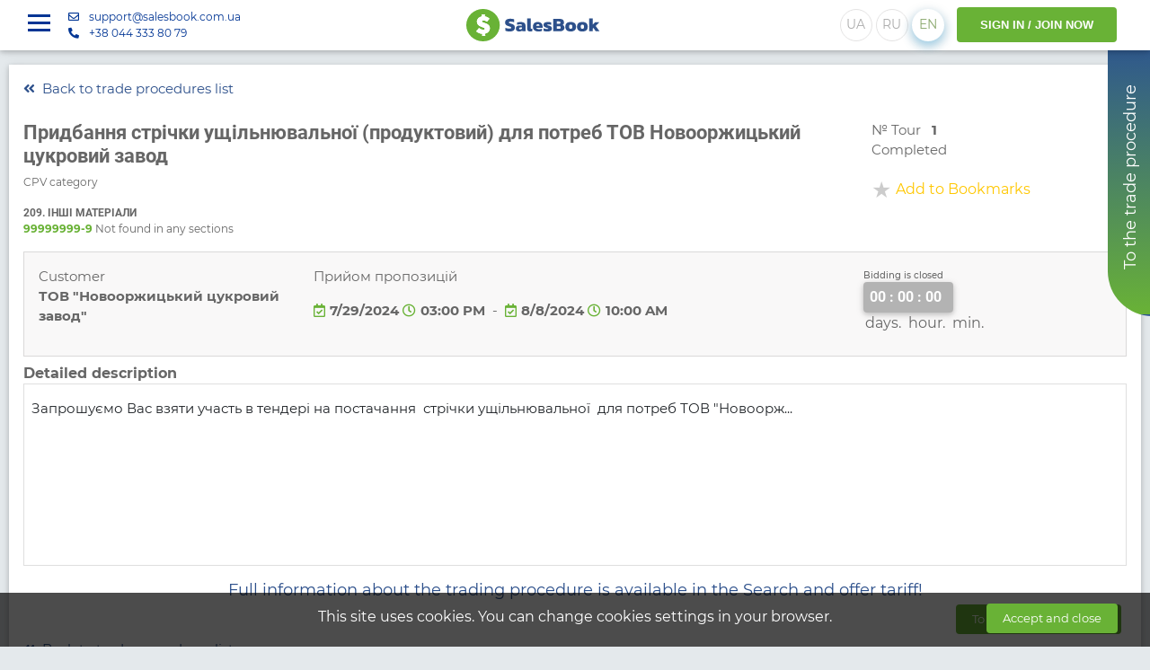

--- FILE ---
content_type: text/html; charset=utf-8
request_url: https://salesbook.com.ua/en/tender/astarta-prydbannja-strichky-uschilnjuvalnoji-1219584
body_size: 90413
content:
<!DOCTYPE html><html lang="en" data-main-lang="uk" data-lpath-required><head><meta charset="UTF-8"> <meta name="viewport" content="width=device-width, initial-scale=1.0"> <meta http-equiv="X-UA-Compatible" content="ie=edge"> <meta property="og:image" content="/images/LogoTitle.png"> <link href="https://salesbook.com.ua/"  rel="canonical"> <link href="https://salesbook.com.ua/"  rel="alternate" hreflang="uk"> <link href="https://salesbook.com.ua/en/"  rel="alternate" hreflang="en"> <link href="https://salesbook.com.ua/ru/"  rel="alternate" hreflang="ru"> <link href="https://salesbook.com.ua/"  rel="alternate" hreflang="x-default"> <meta name="google-site-verification" content="eXqlVJcGBmteDTMxLJ1OqDl2acEndyLE04l8DPJXD_o">     <meta property="og:image" content="/images/salesbook_logo-small.ico">     <meta content="Тендер (RFX), .Astarta"  name="description" data-default-description="B2b sales and commercial announcements: trading operations of entrepreneurs in Ukraine on the universal electronic platform Salesbook. Free accommodation.">   <title  data-default-title="Торгова площадка продажу, закупівель і бізнес оголошень України Salesbook. Тендери, аукціони, відкриті електронні торги">Salesbook: Придбання стрічки ущільнювальної (продуктовий) для потреб ТОВ Новооржицький цукровий завод - Astarta</title> <link rel="shortcut icon" type="image/ico" href="/favicon.ico"> <link rel="stylesheet" href="/css3p/bootstrap.min.css"> <link rel="stylesheet" href="/css3p/bootstrap-largegrid.min.css"> <link rel="stylesheet" href="/css3p/animate.css"> <link rel="stylesheet" href="/css3p/BsMultiSelect.css"> <link rel="stylesheet" href="/font-awesome/css/all.min.css"> <link rel="stylesheet" href="/css3p/tempusdominus-bootstrap-4.min.css"> <link rel="stylesheet" href="/css3p/fancybox/jquery.fancybox.min.css"> <link rel="stylesheet" href="/css/PublicLicense.css?v=6"> <link rel="stylesheet" href="/css/style.css?v=74"> <link rel="stylesheet" href="/css/button.css?v=74"> <link rel="stylesheet" href="/css/cabinet.css?v=74"> <link rel="stylesheet" href="/css/treeview.css"> <link rel="stylesheet" href="/css/bingc.css"> <link rel="stylesheet" href="/fonts/stylesheet.css"> <link rel="stylesheet" href="/css3p/summernote/summernote.css"> <link rel="stylesheet" href="/css3p/slick.css"> <link rel="stylesheet" href="/css3p/slick-theme.css"> <link rel="stylesheet" href="https://cdn.jsdelivr.net/npm/@eonasdan/tempus-dominus@6.9.11/dist/css/tempus-dominus.css"> <link href="https://cdn.jsdelivr.net/npm/select2@4.1.0-rc.0/dist/css/select2.min.css" rel="stylesheet"> <link href="https://fonts.googleapis.com/css2?family=Raleway:ital,wght@0,400;0,610;0,700;0,800;1,400;1,610;1,700;1,800&display=swap" rel="stylesheet"> <script async src="https://www.googletagmanager.com/gtag/js?id=G-TRJPS0MCJB"></script>
<script>
 window.dataLayer = window.dataLayer || [];
    function gtag() { dataLayer.push(arguments); }
    gtag('js', new Date());
    gtag('config', 'G-TRJPS0MCJB'); </script><script>
 (function (w, d, s, l, i) {
        w[l] = w[l] || []; w[l].push({
            'gtm.start': new Date().getTime(),
            event: 'gtm.js'
        });
        var f = d.getElementsByTagName(s)[0],
            j = d.createElement(s),
            dl = l != 'dataLayer' ? '&l=' + l : '';
        j.async = true;
        j.src = 'https://www.googletagmanager.com/gtm.js?id=' + i + dl;
        f.parentNode.insertBefore(j, f);
    })(window, document, 'script', 'dataLayer', 'GTM-WW7JNS8');
    setTimeout(function () {
        app.on("Register", function () { window.dataLayer.push({ event: 'formsend' }); });
    }, 700); </script> <script src="/js3p/jquery-3.4.1.min.js"></script>
<script src="/js3p/popper.min.js"></script>
<script src="/js3p/bootstrap.min.js"></script>
<script src="/js3p/particles.js"></script>
<script src="/js3p/jquery.spincrement.min.js"></script>
 </head> <body><noscript>
 <iframe src="https://www.googletagmanager.com/ns.html?id=GTM-WW7JNS8" height="0" width="0" style="display:none;visibility:hidden"></iframe>
 </noscript>
  <i class="UI-Texts hidden" data-EDRPOU="EDRPOU code" data-go-to-tender="To the trade procedure" data-take-part="Participate" data-tender="Tender" data-auction="Auction" data-reduction="Reduction" data-new="new" data-stage="Tour" data-authorize-for-contacts="to view contact data - log in" data-file-upload-failed="File upload failed" data-invalid-value="Incorrect value" data-start-datetime="Start date / time" data-start-date="Start date" data-start-time="Start time" data-end-datetime="End date / time" data-end-date="End date" data-end-time="End time" data-tender-description="Tender description" data-categories-nomenclature-dk0212007="Categories of nomenclature by GC 021:2007" data-event-title="Event title" data-bid-event-body="Description of online auctions" data-title="Title" data-name="Name" data-not-filled-message="This field is required" data-not-filled-field="Not filled in field" data-not-filled-fields="Fields not filled" data-criterion-name="Name of criteria" data-criterion-weight="Criteria weight" data-criterion-has-no-options="Criterion has no options" data-price-with-vat="Price including VAT" data-price-without-vat="Price not including VAT" data-with-vat="with VAT" data-without-vat="without VAT" data-with-delivery="with delivery" data-price-criterion="Price criterion" data-option-name="The name of the option" data-score-in-points="Rating (in points)" data-sum-of-weight-of-all-criteria-of-tour-should-be100="The sum of the weight of all the criteria of the tour should be equal 100%" data-tender-criteria="Tender criteria" data-lot-position-name="Lot position name" data-measurement-unit-for-position="Unit of measurement for position" data-quantity-for-position="Quantity for position" data-quantity-for-position-must-contain-number="The number for the line item must contain a number" data-list-of-items="Specification" data-no-proposals="No proposals" data-not-filled="Not filled" data-start-date-is-less-than-the-registration-date="Start date is less than the registration date" data-deadline-for-receipt-of-proposals-must-be-greater-than-the-date-on-which-proposals-are-received="The deadline for receipt of proposals must be greater than the date on which proposals are received" data-enddate-is-less-than-startdate="End date is less than start date" data-attention="Warning" data-not-auth="Not authorized" data-background-save-error="background saving: Unable to save data" data-start-date-is-less-than-current="Start date is less than current" data-end-date-is-less-than-current="End date is less than current" data-access-denied="Access is restricted" data-save-changes="Save changes" data-document-saving-in-the-background-wait15seconds="Document saving in the background! Wait 15 seconds" data-password-does-not-meet-the-requirements="The password does not meet the requirements: must contain at least 7 characters, of which at least 5 must be unique." data-password-requirements="The password must contain at least 7 characters, of which at least 5 must be unique." data-passwords-not-match="Password and confirmation do not match." data-captcha-service-is-not-connected="The captcha service is not connected" data-something-went-wrong="Something went wrong!" data-numerical="Numerical" data-textual="Textual" data-of-file="Filetype" data-of-price="Price" data-choosing-an-option="Choice of option" data-online-platform-for-sales-and-purchases-list="An online platform for sales and purchases. List " data-tender-procedures="Tender procedures" data-of-tender-procedures="tender procedures" data-bidding-procedures-for-sale="Bidding procedures for sale" data-of-bidding-procedures-for-sale="tender sale procedures" data-tender-procurement="Tender procurement" data-of-tendering="of tendering" data-search="search" data-search-by-phrase="search by phrase" data-by-status="by status" data-by-cpv-categories="by cpv categories" data-by-region-of-delivery="by delivery regions" data-by-organizers="by the organizers" data-by-companies="by companies" data-by="by" data-with-filter="with a filter" data-registration-successfully-canceled="Registration successfully canceled" data-invalid-address="Invalid address" data-address-already-exists="This address already exists" data-you-are-sent-an-email-with-instructions-on-how-to-reset-your-password="You are sent an email with instructions on how to reset your password" data-passwords-do-not-match="Passwords do not match" data-email-not-specified="E-Mail not specified" data-no-request-code-specified="No request code specified" data-your-password-has-been-changed="Your password has been changed" data-password-reset-canceled="Password reset canceled" data-no-old-password-specified="No old password specified" data-password-is-the-same-as-the-old-one="The password is the same as the old one" data-saved="Saved" data-sent="Sent" data-do-you-really-want-to-delete-your-own-account="Are you sure you want to delete your own account?!" data-error="Error" data-error-occurred="Error" data-code="Code" data-incorrect-image-format="Incorrect image format" data-image-is-too-large="Image is too large" data-image-height-exceeds600px="Image height exceeds 600px" data-image-width-exceeds600px="Image width exceeds 600px" data-file-to-upload-to-server-is-missing="File to upload to server is missing" data-wait-minute="Wait a minute" data-to-start-with="To start with" data-by-the-end="By the end" data-tender-offer="Proposal for" data-tenders="Tender" data-auctions="Auction" data-reductions="Reduction" data-total-number-of-positions-in-the-tender-shall-not-exceed500="The total number of positions in the tender shall not exceed 500" data-no-more-than5-for-position-level-criteria-are-allowed="No more than 5 'for position' level criteria, including price, are allowed" data-you-did-not-agree-to-the-general-requirements="You did not agree to the general requirements" data-invalid-id="Invalid ID" data-tour-criterion="Criterion for the tour" data-profile-does-not-have-surname="Your profile name is blank" data-profile-does-not-have-firstname="Your profile does not have a Name field" data-profile-does-not-have-phone="Your profile does not have a Phone field" data-profile-does-not-have-edrpou="Your profile does not include the EDRPOU Code field" data-profile-does-not-have-company-name="Your profile does not include the Company Name field" data-profile-company-not-filled="You need to fill the company profile" data-there-are-no-winners="No winner selected" data-code-edrpou-too-short="EDRPOU code short" data-no-price-items-are-listed="No line items are listed" data-in-row="In line" data-start-datetime-is-less-than-current="Start receiving offers less than current date and time" data-write-personal-information="Write personal information" data-minimal-invited-count="To closed tender you have to invite at least 2 participants" data-maximum-invited-count="A maximum of Number participants may be invited to the tender at a time" data-maximum-invited-changed-count="You can change up to 50 participants at a time" data-maximum-invited-removed-count="You can delete up to 50 participants at a time" data-unable-to-connect="Unable to connect" data-tender-is-deadlined-cant-change-proposal="The deadline for submission of proposals has expired. There can be no changes to the proposals." data-it-is-forbidden-to-add-following-criteria-until-previous-one-is-filled="It is forbidden to add the next criterion until the Name of the previous one is filled" data-file-size-should-not-exceed10MB="The file size should not exceed 10 MB" data-file-size-should-not-exceed="Uploading file size exceeds {NUMBER} MB, try to reduce file size" data-announcement="Announcement" data-of-announcements="ads" data-new-she="New" data-announcement-description="Description" data-announcement-minimal-invited-count="You must invite at least 2 participants to the closed ad" data-announcement-maximum-invited-count="Up to 50 participants can be invited to the ad at a time" data-announcement-new-title="Announcement (new)" data-cant-be-published="Unable to publish" data-no-company-info="Company profile not completed" data-no-phone-number="Phone number in user profile not filled" data-ad-without-photo="You cannot post an ad without a photo" data-no-region-specified="No region specified" data-cannot-post-ads-until-phone-number-is-set="You cannot post advert until your phone number is set on your profile" data-bidding-announcements-for-sale="Sales announcement" data-of-bidding-announcements-for-sale="Sales announcements" data-announcement-procurement="Purchase announcement" data-of-announcementing="purchase announcements" data-to-sell="for sale" data-to-buy="for purchase" data-from-company="from the company" data-for-the-price="at a price" data-not-expensive="not expensive" data-in-the-region="in the region" data-on-the-platform="on the site" data-selling="I sell" data-will-buy="Buy" data-without-delivery="without delivery" data-company-adverts="Company adverts" data-company-tenders="Company tenders" data-commercial-purchases-sales-announcements-and-tenders="Commercial purchases, sales, announcements and tenders" data-unpublish-and-edit="Unpublish and edit" data-edit="Edit" data-email-confirmation-message="An email has been sent to confirm your email address. The lifetime of the address verification procedure is 24 hours." data-email-not-verified="Email address not verified" data-email-verified="Email verified" data-connect-to-the-site="Connect to the site" data-expected="Expected" data-not-connected="Not connected" data-connected-new-company="Connected / New Company" data-connected-verified-company="Connected / Verified Company" data-connected-blocked-company="Connected / Blocked Company" data-aps-user-not-found="User was not found on the APS site" data-active="Active" data-banned="Banned" data-are-you-sure="Are you sure?" data-connection-to-aps-failed="Connection APS site is failed" data-connection-to-aps-successful="The connection to the APS site was successful" data-request-sent-successfully="Request sent successfully" data-company-must-have-administrator="Company must have administrator" data-to-activate-subscription-choose-search-type="To activate your subscription, you must choose where to search: in tenders and/or advertisements" data-to-activate-subscription-select-filter="To activate a subscription, you must select at least one filter by region, cpv, organizer, or keyword phrase" data-missing-news-feed-title="Missing news feed title" data-days="days" data-days2="days" data-day="day" data-hours="hours" data-hours2="hours" data-hour="hour" data-minutes="minutes" data-minutes2="minutes" data-minute="minute" data-ago="ago" data-this-user-already-exists="This user already exists" data-the-invitation-already-sent="Such an invitation has already been sent" data-millions="M" data-such-group-already-exists="Such a group already exists" data-invitation-canceled="Invitation canceled" data-must-fill-in-text-of-message="you must fill in the text of the message" data-close="Close" data-file-preview="File preview" data-completed="Completed" data-published="Published" data-acceptance-of-proposals="Acceptance of proposals" data-analysis-of-proposals="Proposal analysis" data-preparation-of-documentation="Preparation of documentation" data-procedure-is-completed-with-the-winner="The procedure is completed with the winner(s)" data-procedure-is-completed-with-cancellation="The procedure is completed with cancellation" data-push-notification="Push-Notification" data-invalid-file-format-column-name-inventory-items-not-found="Invalid file format. Column Name Inventory Items not found" data-invalid-file-format-unit-of-me-column-not-found="Invalid file format. Unit of Me column not found" data-invalid-file-format-quantity-column-not-found="Invalid file format. Quantity column not found" data-invalid-value-in-the-quantity-column="Invalid value (Number) in the Quantity column" data-invalid-file-format="Invalid file format" data-invalid-file-format-there-are-no-required-columns="Invalid file format. There are no required columns" data-subscription-canceled-successfully="Subscription canceled successfully" data-failed-to-unsubscribe="Failed to unsubscribe" data-companies="Companies" data-company-search="Company search" data-new-notification="You have received a new notification" data-publish-your-business-card-first="Publish your business card first" data-current-push-messages-settings-will-be-overwritten="The current Push-messages settings will be overwritten" data-invitation-sent-successfully="Invitation sent successfully" data-publish-your-business-card-first-by-admin="Publish your business card first. The business card of the company is published by the administrator of the company. Please contact your company's administrator" data-id-like-to-buy="I'd like to buy" data-changes-exist="Unsaved changes will be lost." data-add-search-criteria-to-receive-push-notifications="Add search criteria to receive push notifications" data-personal-data-in-your-profile-is-not-filled="The personal data in your profile is not filled" data-confirm-telegram-disable="Do you really want to deactavate telegram notifications. You might miss something important" data-deactivate-telegram="Deactivate telegram-notifications" data-deactivated="Deactivated" data-activated="Activated" data-authorize-in-telegram="Authorize in telegram-chat" data-only-digits-and-dot-are-allowed="Only digits and '.' are allowed" data-only-digits-are-allowed="Only numbers are allowed" data-service-successfully-paid="The service is successfully paid" data-not-paid-use-subscriptions-feature="This feature can be activated in Professional access plan only" data-business-card-not-published="Business card not published" data-starting-rate="Starting rate" data-initial-bid-must-contain-number="The initial bid must contain a number" data-bidding-step="Bidding step" data-bidding-step-must-contain-number="The bidding step must contain a number" data-detailed-view="Detailed view" data-trade-type-acquisition="Acquisition" data-trade-type-selling="Selling" data-no-list-of-positions="There is no list of positions" data-online-bidding-has-ended="Online bidding has ended" data-bet-didnt-work="The bet didn't work" data-make-bets="Make the bets" data-not-filled-in-properly="Not filled in properly" data-change-deadline="Changing proposal submission period" data-mandatory-fields-are-not-filled="Mandatory fields are not filled" data-by-customers="by customers" data-purchase-search-and-offer-tariff="To go to the tender site, purchase the Search and offer tariff" data-activation-sending-customized-notifications="Активація розсилки налаштованих сповіщень доступна у тарифі Шукай та пропонуй" data-to-create-and-publish-tender="To create and publish a tender, purchase the Create and manage tariff" data-to-create-and-publish-online-biddings="To create and publish online biddings, purchase the Create and manage tariff" data-to-create-and-publish-adverts="To create and publish adverts, purchase one of the plans: Search and offer or Create and manage" data-all-active="All active" data-cpv-title="CPV - Сlassifier" data-data-missing="Data missing" data-invite-participants-title="Invite the participants to the next tour" data-rfx-tender="RFx Tender" data-online-biddings="Online biddings" data-agricultural-production="Agro Production" data-food-production="Food production" data-logistics="Logistics" data-industrial-equipment="Industrial equipment, agro machinery, spare parts" data-construction-materials="Construction materials" data-chemical-products="Chemical products" data-electrical-equipment="Electrical equipment, components" data-energy-carriers="Energy carriers" data-office-computer-equipment="Office and computer equipment" data-services="Services" data-invalid-file-format-email-column-not-found="Invalid file format. Email column not found." data-no-participants-found="No participants found" data-copied-to-clipboard="Copied to clipboard" data-unable-to-copy-to-clipboard="Unable to copy to clipboard">
 </i> <script src="/js/ScriptsLoader.js?v=45"></script>
 <script src="/js/Debug.js"></script>
   <script>$loader.AddScriptsName("moment", ["/js3p/moment.js", "/js3p/tempusdominus-bootstrap-4.js"])</script>  <script src="/js3p/BsMultiSelect.min.js"></script>
  <script src="/js/appbase.min.js?v=74"></script>
  <script src="/js/appui.min.js?v=74"></script>
 <script src="/js/InitLang_en.js?v=3"></script> <div class="text-center loader-container" id="loaderWrap" style="display: none;">
 <div class="loader-item"></div>
 <div class="loader-item"></div>
 <div class="loader-item"></div>
 <div class="loader-item"></div>
 <div class="loader-item"></div>
 </div>
 <div id="confirm_modal_dialog" class="modal message" tabindex="-1" role="dialog">
 <div class="modal-dialog modal-lg" role="document">
 <div class="modal-content">
 <div class="modal-header">
 <div class="d-flex align-items-center">
 <span>
<img src="/images/icon/warning.png" alt height="30"></span> <span class="modal-title ml-2"></span>
 </div>
 <button type="button" class="close" data-dismiss="modal" aria-label="Close">
 <span aria-hidden="true">
&#215;</span> </button> </div>
 <div class="modal-body">
 <p>
Зберегти зміни?</p>
 </div>
 <div class="modal-footer">
 <button id="confirm_modal_dialog_btn_yes" type="button" class="btn btn-green btn-sm">
Так</button> <button id="confirm_modal_dialog_btn_no" type="button" class="btn btn-sm btn-white" data-dismiss="modal">
Ні</button> <button id="confirm_modal_dialog_btn_cancel" type="button" class="btn btn-sm btn-white" data-dismiss="modal">
Скасувати</button> </div>
 </div>
 </div>
 </div>
 <div  class="wrap"><nav  class="navbar navbar-expand-lg header white_bg scrolling-navbar navbar-fixed-top" component-id="M1|NavbarMenu"><div class="backdrop-block" s-click="closeHomeMenu"></div>
 <div  class="container-fluid"><div class="d-flex align-items-center">
 <span class="menuBtn text-blue" s-click="openHomeMenu">
 <span></span>
 <span></span>
 <span></span>
 </span> <div class="header-contacts-block">
 <div>
 <span>
<i class="far fa-envelope"></i>
</span> <span>
<a href="mailto:support@salesbook.com.ua" onclick="return true">
support@salesbook.com.ua</a></span> </div>
 <div>
 <i class="fas fa-phone-alt"></i>
 <span>
<a href="tel:380443338079" onclick="return true">
+38 044 333 80 79</a></span> </div>
 </div>
 </div>
 <a href="/en/"  class="navbar-brand" onclick="app.ToMain(event)"> <img class="brand-logo" src="/images/salesbook_logoshort.svg" alt="Salesbook"> <img class="brand-logo-small" src="/images/salesbook_logo-small.ico" alt="Salesbook" height="37" style="display:none;"> </a> <div  class="nav navbar-nav nav-flex-icons"><ul  class="navbar-nav"><li class="nav-item language">
 <div class="lang-group">
 <button id="langLink_uk" type="button" class="btn-floating btn-sm" onclick="app.SetLang('')">
UA</button> <button id="langLink_ru" type="button" class="btn-floating btn-sm" onclick="app.SetLang('ru')">
RU</button> <button id="langLink_en" type="button" class="btn-floating btn-sm" onclick="app.SetLang('en')">
EN</button> </div>
 </li>
 <li class="nav-item navbar-nav-user">
 <div class="d-none d-md-inline-block">
 <div class="list-unstyled ">
 <div class="login-group">
 <a class="btn btn-green login-btn" href="#Login">
SIGN IN / JOIN NOW</a> </div>
 </div>
 </div>
 </li>
 <li class="nav-item navbar-nav-user">
 <a id="nav_login_btn" href="#Login" class="d-inline-block d-md-none">
 <img src="/images/add-user.png" alt="user" class="profile-pic"> </a> </li>
 <li  class="nav-item navbar-user dropdown notification" component-id="N1|Notifications"><a rel="nofollow" data-target="#" href="#" data-toggle="dropdown" aria-haspopup="true" aria-expanded="false" class="nav-link">
 <i class="far fa-bell"></i>
 <span class="badge badge-corner" id="notifications-count" s-text="NotificationCount">
 </span> </a> <div  class="dropdown-menu dropdown-menu-right animated flipInY"><div  class="notification-setting"><div class="d-flex align-items-center">
 <label class="label-counter" id="notifications-count" s-text="NotificationCount"></label>
 <h6>
New messages</h6>
 </div>
 <a href="/en/UserMailBox"  id="UserMailBoxLink">View all</a> </div> <ul id="Notifications" class="notification-list"></ul>
 </div> </li> <li  class="nav-item dropdown navbar-user"><a  id="usersDropDownMenu" class="nav-link dropdown-toggle mr-md-2" href="#" data-toggle="dropdown" s-click="showMainMenu"><span  class="d-inline-flex flex-lg-row-reverse align-items-center align-middle"><img src="/images/user.png" alt="user" class="profile-pic"> <span  class="px-1 mr-lg-2 ml-2 ml-lg-0 guest" id="UserFirstName">Guest</span> </span> </a> <div  class="dropdown-menu dropdown-menu-right animated flipInY"><ul  class="dropdown-user"><li><div  class="sb-user-box"><img alt="Guest"  src="/images/icon/user-avatar.png"> <div  class="u-text"><h4  id="curUserName" class="m-b-10">Guest</h4> <p  id="curUserLogin" class="m-b-10"></p> </div> </div> </li> <li class="line"></li>
 <li><a  s-click="showMenuItem" class="dropdown-menu-item d-flex justify-content-between align-items-center">  <span  class="bold"><i class="far fa-file-alt menu-item-icon bold"></i>
For Customers (Search and offer)</span> <i class="fas fa-chevron-down green"></i>
 </a> <ul  class="dropdown-menu-subitem collapse">  <li><a href="/en/MyTendersList"><span>
Tenders</span></a></li>   <li><a href="/en/MyBiddingsList"><span>
Online bids</span></a></li>   <li><a href="/en/MyAnnouncementsList"><span>
Adverts</span></a></li> </ul> </li> <li><a  s-click="showMenuItem" class="dropdown-menu-item d-flex justify-content-between align-items-center">  <span  class="bold"><i class="fas fa-search-dollar menu-item-icon"></i>
Participants (Search and offer)</span> <i class="fas fa-chevron-down green"></i>
 </a> <ul  class="dropdown-menu-subitem collapse">  <li><a href="/en/MyAnnouncementsList"><span>
Adverts</span></a></li>   <li><a href="/en/proposals-list"><span>
Offers</span></a></li>   <li><a href="/en/MyBidsList"><span>
Bets</span></a></li>   <li><a href="/en/Profile?tab=user-sites-connection"><span>
Connection to platforms</span></a></li>   <li><a href="/en/Profile?tab=user-subscriptions"><span>
Notifications</span></a></li>   <li><a href="/en/Analytics"><span>
Analytics</span></a></li>   <li><a href="/en/MyAdvertsLetters"><span>
My ad reviews</span></a></li> </ul> </li> <li><a  s-click="showMenuItem" class="dropdown-menu-item d-flex justify-content-between align-items-center">  <span  class="bold"><i class="fas fa-star menu-item-icon"></i>
Favorites</span> <i class="fas fa-chevron-down green"></i>
 </a> <ul  class="dropdown-menu-subitem collapse">  <li><a href="/en/FavoritesList"><span>
Tenders</span></a></li>   <li><a href="/en/BiddingsFavoritesList"><span>
Online bids</span></a></li>   <li><a href="/en/AnnouncementsFavoritesList"><span>
Adverts</span></a></li> </ul> </li>   <li><a href="/en/Profile"  class><i class="fas fa-cog menu-item-icon"></i>
<span class="bold">
Settings</span></a></li> <li class="line"></li>
   <li><a href="#" onclick="logOut(event)">
<i class="fa fa-power-off menu-item-icon"></i>
<span class="bold">
Exit</span></a></li> </ul> </div> </li> </ul> </div> </div> </nav> <div  component-id="L1|LeftMenu"><div  class="left-home-menu"><span class="menu-close" s-click="closeHomeMenu">
 <svg xmlns="http://www.w3.org/2000/svg" width="18" height="18" viewBox="0 0 18 18" fill="none">
 <path fill-rule="evenodd" clip-rule="evenodd" d="M0.000175441 1.80712L3.59651 5.40356L7.19282 9L3.59641 12.5965L0 16.1931L0.903453 17.0965L1.80694 18L5.40345 14.4036L9 10.8072L12.5965 14.4036L16.1931 18L17.0965 17.0965L18 16.1931L14.4036 12.5965L10.8072 9L14.4036 5.40345L18 1.80694L17.0965 0.903453L16.1931 0L12.5965 3.59641L9 7.19282L5.41216 3.60511C3.43886 1.63189 1.81634 0.0174038 1.80659 0.0174038C1.79684 0.0174038 0.492078 1.31493 0.000175441 1.80712Z" fill="#2D508B"></path>
 </svg>
 </span> <div  class="left-menu"><ul  class="menu"><li  class="menu-item"><a  s-click="showMenuItem" class="dropdown-menu-item d-flex justify-content-between align-items-center">  <span  class="bold">Services</span> <i class="fas fa-chevron-down"></i>
 </a> <ul  class="dropdown-menu-subitem collapse"><li>  <a href="/en/aps-tendery"><span>
APS tenders</span></a> </li> <li>  <a href="/en/salesbook-tendery"><span>
Salesbook tenders</span></a> </li> <li>  <a href="/en/biddings"><span>
Online biddings</span></a> </li> <li>  <a href="/en/ogoloshennja"><span>
Adverts</span></a> </li> <li>  <a href="/en/companies"><span>
Companies</span></a> </li> </ul> </li> <li  class="menu-item"><a  s-click="showMenuItem" class="dropdown-menu-item d-flex justify-content-between align-items-center">  <span  class="bold">Tariffs</span> <i class="fas fa-chevron-down"></i>
 </a> <ul  class="dropdown-menu-subitem collapse"><li>  <a href="/en/rates"><span>
All plans</span></a> </li> <li>  <a href="/en/rates/for_buyers"><span>
Corporate plans for customers</span></a> </li> <li>  <a href="/en/rates/for_supplier"><span>
Corporate plans for participants</span></a> </li> </ul> </li> <li  class="menu-item"><a  s-click="showMenuItem" class="dropdown-menu-item d-flex justify-content-between align-items-center">  <span  class="bold">About SalesBook</span> <i class="fas fa-chevron-down"></i>
 </a> <ul  class="dropdown-menu-subitem collapse"><li>  <a href="/en/about"><span>
About us</span></a> </li> <li>  <a href="/en/Services"><span>
Services</span></a> </li> <li>  <a href="/en/working_conditions"><span>
Terms of Service</span></a> </li> <li>  <a href="/en/Contacts"><span>
Contacts</span></a> </li> </ul> </li> <li  class="menu-item"><a  s-click="showMenuItem" class="dropdown-menu-item d-flex justify-content-between align-items-center">  <span  class="bold">Help</span> <i class="fas fa-chevron-down"></i>
 </a> <ul  class="dropdown-menu-subitem collapse"><li>  <a href="/en/FAQ"><span>
Salesbook user FAQ</span></a> </li> <li>  <a href="/en/supplier_userguides"><span>
APS Smart provider FAQ</span></a> </li> </ul> </li> <li  class="menu-item"><a  s-click="showMenuItem" class="dropdown-menu-item d-flex justify-content-between align-items-center">  <span  class="bold">Legal information</span> <i class="fas fa-chevron-down"></i>
 </a> <ul  class="dropdown-menu-subitem collapse"><li>  <a href="/en/PublicOffer"><span>
Public offer</span></a> </li> <li>  <a href="/en/PublicLicense"><span>
Privacy Policy</span></a> </li> <li>  <a href="/en/cookie-policy"><span>
Cookie Policy</span></a> </li> <li><a href="/en/gdpr">GDPR FAQ</a> </li> </ul> </li> <li  class="menu-item"><a  s-click="showMenuItem" class="dropdown-menu-item d-flex justify-content-between align-items-center">  <span  class="bold">Partners</span> <i class="fas fa-chevron-down"></i>
 </a> <ul  class="dropdown-menu-subitem collapse"><li>  <a  href="https://www.aps-smart.com/en/srm-and-procurement-management/" target="_blank"><span>
APS SMART</span></a> </li> </ul> </li> <li  class="menu-item"><a  s-click="showMenuItem" class="dropdown-menu-item d-flex justify-content-between align-items-center">  <span  class="bold">Technical support</span> <i class="fas fa-chevron-up"></i>
 </a> <ul  class="text-blue"><li>
 <span class="d-flex align-items-center py-2">
 <i class="far fa-envelope mr-2"></i>
 <span style="line-height: 1;">
 support@salesbook.com.ua </span> </span> </li>
 <li>
 <span class="d-flex align-items-center py-2">
 <i class="fas fa-phone-alt mr-2"></i>
 <span style="line-height: 1;">
 +38 044 333 80 79 </span> </span> </li>
 <li><span  class="d-flex align-items-center py-2"><i class="far fa-clock mr-2"></i>
   <span  style="line-height: 1;"> Mon-Fri, 09:00-18:00 </span> </span> </li> </ul> </li> </ul> </div> </div> </div> <div  class="modal FadeInRight animated" id="RegisterModal" tabindex="-1" role="dialog" aria-labelledby="RegisterModallLabel" aria-hidden="true" data-backdrop="static" data-keyboard="false"><div class="modal_register_extension" onclick="CloseRegisterModal(event)"></div>
 <div  class="modal-dialog modal-full-height" role="document" onclick="OnModalBodyClick(event)"><div  class="modal-content"><div class="modal-header">
 <button type="button" class="close" data-dismiss="modal" aria-label="Close" onclick="CloseRegisterModal(event)">
 <span aria-hidden="true">
&#215;</span> </button> </div>
 <div  class="modal-body"><div  class="modalRegister pt-2"><ul  class="nav nav-tabs" id="regTabs" role="tablist"><li  class="nav-item reg_tab"><a  class="nav-link active" id="enter-tab" href="#Login" aria-controls="home" aria-selected="true">  <span>SIGN IN </span> </a> </li> <li  class="nav-item reg_tab"><a  class="nav-link" id="reg-tab" href="#Register" aria-controls="profile" aria-selected="false">  <span>JOIN NOW</span> </a> </li> </ul> <div  class="tab-content"><div class="tab-pane active" id="modal_enter" role="tabpanel" aria-labelledby="home-tab">
 <div class="card-body">
 <form action="#" class="reg-form mt-3">
 <div class="mb-2">
 <div>
 <div class="mb-4">
 <div class="input-group">
 <div class="input-group-prepend">
 <span class="input-group-text">
<i class="fas fa-at"></i>
</span> </div>
 <input type="text" class="form-control" id="loginText" name="loginText" placeholder="Email" aria-label="Email" aria-describedby="loginTextSpan" maxlength="255" redirectPage="TendersList" autocomplete="on"> </div>
 </div>
 <div class="mb-4">
 <div class="input-group password-group">
 <div class="input-group-prepend">
 <span class="input-group-text">
<i class="fas fa-key"></i>
</span> </div>
 <input type="password" class="form-control password-input" id="passwordText" placeholder="Password" aria-label="Password" aria-describedby="PasswordSpan" autocomplete="off" s-keypress="OnKeypressLogin"> <span class="show-password hidden" s-mousedown="mousedownPassword" s-mouseup="mouseupPassword">
<i class="far fa-eye"></i>
</span> </div>
 </div>
 </div>
 </div>
 <div class="mt-2">
 <div>
 <div class="mb-2">
 <span style="color: #69b236; cursor: pointer;font-weight: 300;font-size: 0.8em;" onclick="app.RecoverPassword()">
Forgot password?</span> </div>
 </div>
 </div>
 <div class="mt-4">
 <div>
 <input type="submit" value="Login" class="btn btn-green bold text-uppercase btn-block" onclick="login(event)"> </div>
 </div>
 </form>
 </div>
 </div>
 <div  class="tab-pane" id="modal_register" role="tabpanel" aria-labelledby="profile-tab"><div  class="card-body"><form  class="reg-form mt-3  text-center" id="register_form"><div  class="form-group"><div>
 <div>
 <div class="mb-4">
 <div class="input-group">
 <div class="input-group-prepend">
 <span class="input-group-text" id="RegEmailSpan">
<i class="fas fa-at"></i>
</span> </div>
 <input type="email" class="form-control form-text" id="regEmail" name="loginText" placeholder="Specify your email" aria-describedby="RegEmailSpan" oninput="app.OnEmailChanged(event)" required requiredMsg="You must enter an email address!" invalidMsg="You have entered an incorrect email address!" autocomplete="on"> </div>
 </div>
 </div>
 </div>
 <div  class="text-left mb-1"><div>  <div  class="form-group mb-2"> Реєструючись ви підтверджуєте, що згідні з <a href="/en/PublicOffer"  style="font-size: 15px; color: #00CA4C; cursor: pointer;">Публічною офертою</a> та <a href="/en/PublicLicense"  style="font-size: 15px; color: #00CA4C; cursor: pointer;">Політикою конфіденційності</a> </div> </div> </div> <div class="row mb-2 mt-2">
 <div class="col-md">
 <input type="submit" value="Join" class="btn btn-green text-uppercase bold btn-block" onclick="doRegister(event)"> </div>
 </div>
 </div> </form> </div> </div> <div class="tab-pane " id="reg_info" role="tabpanel" aria-labelledby="profile-tab">
 <div class="card-body">
 <div>
 <div class="massage_block p-4 mt-4">
 <p>
To complete the registration, go to the link on your e-mail</p>
 </div>
 </div>
 </div>
 </div>
 <div class="alert-body">
 <div class="alert alert-danger" role="alert" style="display:none;">
 <h4 class="alert-heading">
Error</h4>
 <hr> <span class="error-message"></span>
 </div>
 </div>
 </div> </div> </div> </div> </div> </div> <section class="main-cover overflow-hidden align-items-center hidden"  id="wellcomePanel" data-stellar-background-ratio="0.5"><div class="overlay"></div>
 <div id="particles-js"></div>
 <div  class="container-fluid"><div  class="row"><div  class="col-12 offset-sm-1 col-xl-4 offset-xl-1"><h1 class="title mb-2 display-4 font-light animate fadeInUp animated">
SalesBook</h1>
 <h2 class="subtitle_promo mb-2 text-uppercase animate fadeInUp animated">
Value Network</h2>
   <p  class="subtitle mb-2 animate fadeInUp animated">Find customers. Interact. Make a profit.</p> <a href="#Register" class="btn btn-green text-uppercase bold join_btn animate fadeInUp animated">
Join</a> </div> <div  id="Number" class="col-12 col-xl-6 mt-1 mb-1"><div  class="row"><div  class="col-3 col-lg-3 col-xl-3"><div  class="timer small_d"><span>
+</span><span  class="timer_number">935</span><span class="timer_unit">
bill UAH</span></div> <div class="text-uppercase timer_title_subtitle mt-3">
turnover</div>
 </div> <div  class="col-3 col-lg-3 col-xl-3"><div  class=" timer small_d"><span>
+</span><span  class="timer_number">729</span><span class="timer_unit">
ths</span></div> <div class="text-uppercase timer_title_subtitle mt-3">
COMPLETED DEALS</div>
 </div> <div  class="col-3 col-lg-3 col-xl-3"><div  class=" timer small_d"><span>
+</span><span  class="timer_number">94</span><span class="timer_unit">
ths</span></div> <div class="text-uppercase timer_title_subtitle mt-3">
DEALS IN PROGRESS</div>
 </div> <div  class="col-3 col-lg-3 col-xl-3"><div  class=" timer small_d"><span>
+</span><span  class="timer_number">63</span><span class="timer_unit">
ths</span></div> <div class="text-uppercase timer_title_subtitle mt-3">
MEMBERS</div>
 </div> </div> </div> <div  id="carouselNumber" class="carousel slide col-12 mt-3 mb-1" data-ride="carousel" style="display:none;"><div  class="carousel-inner"><div  class="carousel-item active"><div  class="row"><div  class="col-12"><div  class="timer small_d"><span>
+</span><span  class="timer_number small_d">935</span><span class="timer_unit small_d">
bill UAH</span></div> <div class="text-uppercase timer_title_subtitle small_d">
turnover</div>
 </div> </div> </div> <div  class="carousel-item"><div  class="row"><div  class="col-12"><div  class=" timer"><span>
+</span><span  class="timer_number small_d">729</span><span class="timer_unit small_d">
ths</span></div> <div class="text-uppercase timer_title_subtitle small_d">
transactions</div>
 </div> </div> </div> <div  class="carousel-item"><div  class="row"><div  class="col-12"><div  class=" timer"><span>
+</span><span  class="timer_number small_d">63</span><span class="timer_unit small_d">
ths</span></div> <div class="text-uppercase timer_title_subtitle small_d">
participants</div>
 </div> </div> </div> </div> </div> </div> </div> </section> <section  id="tenders" class="main-content"><div><section tSource="/en/AppViews/JVTemplates/CabinetTemplates,/en/AppViews/JVTemplates/CPVTemplates"  id="GPageBody" GModule="AppRoot" GService="Tenders" DefaultPage="Home"> <div  class="wrap-item-details tender-details pb-3"><div  class="card mt-3"><div  id="tender_" class="card-body"> <div  class="btn-fixed"> <span  id="tenderAction" class="btn tender-btn" s-click="GetTenderUrl"><span class="go_to_tender"></span>
</span> </div> <div  class="d-flex flex-wrap justify-content-between"><div  class="text-left mb-3"> <a href="/en/aps-tendery"><i class="fas fa-angle-double-left mr-1"></i>
Back to trade procedures list</a> </div> </div> <div  class="mt-2"><div  class="tender-details" data-id="" data-state="" data-guid="" data-doc-number="" data-stage-name="" data-stage-type="" data-source-plase=""><div  class="row"><div  class="col-xl-9 mb-2 tender-details-name"><h1 class="mb-2 bold tender_name">
  </h1>
 <span class="mr-1 cpv_category">

                                CPV category
                            </span>   <div  class="cpv_category mb-2"><div>
<span class="text-green bold">
</span><span>
</span></div>
  </div>  </div> <div  class="col-xl-3"><span class>
№<b>
<span id="Doc_number">
</span></b></span> <span>
                                Tour<strong  class="ml-2">      </strong> </span> <div  class="mb-2">        <br> </div>  <div class="favorite-star mb-2">
 <input type="checkbox" id="ST" data-readonly="none" name="rating-input" data-id="" s-value="IsFavorite" s-click="RatingClick"> <label for="ST" class>
 <span class="StarUnchecked">
Add to Bookmarks</span> <span class="StarChecked">
Remove from bookmarks</span> </label> </div>
 </div> <div  class="col-sm-12 mb-2"><div  class="tender-body p-3"><div  class="row"><div  class="col-md-6 col-xl-3 mb-2 mb-2 contragent-block"> </div> <div class="col-md-6 col-xl-6 mb-2 mb-2">
 <div class="dates">
 <div class="mb-3">
 <span>
Прийом пропозицій&#160;</span> </div>
 <div class="d-flex flex-wrap align-items-center">
 <div class="date-block">
 <span class="dates-wrap">
 <i class="far fa-calendar-check green_text"></i>
 <span class="bold mr-1">
</span>  <i class="far fa-clock green_text"></i>
 <span class="bold">
</span> </span> </div>
 <div class="date-block ml-2">
 - </div>
 <div class="date-block ml-2">
 <span class="dates-wrap">
 <i class="far fa-calendar-check green_text"></i>
 <span class="bold mr-1">
</span>  <i class="far fa-clock green_text"></i>
 <span class="bold">
</span> </span> </div>
 </div>
 </div>
 </div>
 <div  class="col-xl-3 mb-2"><div  class="tableTimetitle text-left">   </div> <div class="TimeTable">
 <div class="tableTimeRow">
 </div>
 <div class="tableTimeRow time_block ">
 <div class="tableTimeRow_cell">
  </div>
 <div class="tableTimeRow_cell">
 : </div>
 <div class="tableTimeRow_cell">
  </div>
 <div class="tableTimeRow_cell">
 : </div>
 <div class="tableTimeRow_cell">
  </div>
 </div>
 <div class="tableTimeRow">
 <div class="tableTimeRow_cell">

                                                    days.
                                                </div>
 <div class="tableTimeRow_cell">
 </div>
 <div class="tableTimeRow_cell">

                                                    hour.
                                                </div>
 <div class="tableTimeRow_cell">
 </div>
 <div class="tableTimeRow_cell">

                                                    min.
                                                </div>
 </div>
 </div>
  </div> </div> </div> </div> <div class="col-12 col-md-12">
 <span class="h5 bold">
Detailed description</span> <div class="content">
 <div class="show-more-container">
 <span class="show-more-toggle" s-click="textOpenedToggle">
 <pre class="description mt-2 mb-3">
</pre>
 </span> <span class="show-more-overlay" s-click="textOpenedToggle"></span>
 </div>
 </div>
 </div>
 </div>   <div  class="row"><div  id="criterion_block" class="col-12 mb-2"><div  class="accordion md-accordion accordion-1" id="criterion" role="tablist"><div  class="card"><div class="card-header" role="tab" id="headingCriterion1">
 <h5 class="bold" data-toggle="collapse" href="#criterion1" aria-expanded="true" aria-controls="criterion1">

                                            Tender criteria
                                        </h5>
 </div>
 <div  id="criterion1" class="collapse show" role="tabpanel" aria-labelledby="headingCriterion1" data-parent="#criterion"><div  class="card-body"><div  class="row"> <hr> </div> </div> </div> </div> </div> </div>  <div  id="lots_block" class="col-12 col-md-12 mb-2"><div  class="card"><div class="card-header">
 <h5 class="bold">
Specification</h5>
 </div>
 <div  class="card-body"> <div  class="tab-content"> </div> </div> </div> </div>  <div  class="col-12 col-md-12"><section  class="mt-2 mb-2"> <div id="Tender_ContactsIsNotAuth">
 <p class="mt-2 partition_title green_text">
Main contact</p>
  </div>
 </section> </div> </div> <div  class="d-flex flex-wrap justify-content-end align-items-end">  <span  class="btn btn-sm btn-green" s-click="GetTenderUrl"> <span class="go_to_tender"></span>
 </span> </div> <div  class="text-left"> <a href="/en/aps-tendery"><i class="fas fa-angle-double-left mr-1"></i>
Back to trade procedures list</a> </div> </div> </div> </div> </div> </div> </section> <textarea  id="baseDataArea" style="display:none">{
  &quot;WebCatalogs&quot;: [
    {
      &quot;ID&quot;: 130,
      &quot;Object_status&quot;: 128,
      &quot;Name&quot;: &quot;СБС&quot;,
      &quot;Full_name&quot;: &quot;SBS&quot;,
      &quot;Full_URL_Address&quot;: &quot;https://sbs.aps-tender.com/supplier.dll&quot;,
      &quot;ExtID&quot;: 39,
      &quot;Version_no&quot;: 186054,
      &quot;IsMainPage&quot;: false,
      &quot;IsForParticipants&quot;: false,
      &quot;IsForCustomers&quot;: false
    },
    {
      &quot;ID&quot;: 218,
      &quot;Object_status&quot;: 128,
      &quot;Name&quot;: &quot;Астра Груп&quot;,
      &quot;Full_name&quot;: &quot;ASTRA-GROUP&quot;,
      &quot;Full_URL_Address&quot;: &quot;https://astra-group.aps-tender.com/&quot;,
      &quot;ExtID&quot;: 134,
      &quot;StaticName&quot;: &quot;astra-group&quot;,
      &quot;Version_no&quot;: 18979083,
      &quot;IsMainPage&quot;: false,
      &quot;IsForParticipants&quot;: false,
      &quot;IsForCustomers&quot;: false
    },
    {
      &quot;ID&quot;: 196,
      &quot;Object_status&quot;: 128,
      &quot;Name&quot;: &quot;Smart Maritime Group&quot;,
      &quot;Full_name&quot;: &quot;Smart Maritime Group&quot;,
      &quot;Full_URL_Address&quot;: &quot;https://smart-maritime.aps-tender.com/&quot;,
      &quot;ExtID&quot;: 112,
      &quot;StaticName&quot;: &quot;smart-maritime&quot;,
      &quot;Version_no&quot;: 17765644,
      &quot;IsMainPage&quot;: false,
      &quot;IsForParticipants&quot;: false,
      &quot;IsForCustomers&quot;: false
    },
    {
      &quot;ID&quot;: 239,
      &quot;Object_status&quot;: 2,
      &quot;Name&quot;: &quot;Agricom group&quot;,
      &quot;Full_name&quot;: &quot;Agricom Group&quot;,
      &quot;Full_URL_Address&quot;: &quot;https://dobrodiya.aps-tender.com/&quot;,
      &quot;ExtID&quot;: 157,
      &quot;StaticName&quot;: &quot;agricom&quot;,
      &quot;Version_no&quot;: 17737073,
      &quot;IsMainPage&quot;: false,
      &quot;IsForParticipants&quot;: false,
      &quot;IsForCustomers&quot;: false
    },
    {
      &quot;ID&quot;: 250,
      &quot;Object_status&quot;: 2,
      &quot;Name&quot;: &quot;Автомагістраль-Південь&quot;,
      &quot;Full_name&quot;: &quot;Automagistral-Pivden&quot;,
      &quot;Full_URL_Address&quot;: &quot;https://automagistral.aps-tender.com/&quot;,
      &quot;ExtID&quot;: 167,
      &quot;StaticName&quot;: &quot;automagistral&quot;,
      &quot;Version_no&quot;: 18934578,
      &quot;IsMainPage&quot;: false,
      &quot;IsForParticipants&quot;: false,
      &quot;IsForCustomers&quot;: false
    },
    {
      &quot;ID&quot;: 156,
      &quot;Object_status&quot;: 2,
      &quot;Name&quot;: &quot;ШБУ 56&quot;,
      &quot;Full_name&quot;: &quot;Dortender&quot;,
      &quot;Full_URL_Address&quot;: &quot;https://tender.urd.in.ua/&quot;,
      &quot;MainBranch&quot;: 103,
      &quot;ExtID&quot;: 69,
      &quot;LogoFile&quot;: 165,
      &quot;StaticName&quot;: &quot;dortender&quot;,
      &quot;Version_no&quot;: 17914812,
      &quot;IsMainPage&quot;: false,
      &quot;IsForParticipants&quot;: false,
      &quot;IsForCustomers&quot;: false
    },
    {
      &quot;ID&quot;: 225,
      &quot;Object_status&quot;: 128,
      &quot;Name&quot;: &quot;Таврія-В&quot;,
      &quot;Full_URL_Address&quot;: &quot;https://tavriav.aps-tender.com/&quot;,
      &quot;ExtID&quot;: 139,
      &quot;Version_no&quot;: 16155117,
      &quot;IsMainPage&quot;: false,
      &quot;IsForParticipants&quot;: false,
      &quot;IsForCustomers&quot;: false
    },
    {
      &quot;ID&quot;: 104,
      &quot;Object_status&quot;: 128,
      &quot;Name&quot;: &quot;Приправка&quot;,
      &quot;Full_name&quot;: &quot;Pripravka&quot;,
      &quot;Full_URL_Address&quot;: &quot;https://pripravka.aps-tender.com/&quot;,
      &quot;MainBranch&quot;: 107,
      &quot;ExtID&quot;: 6,
      &quot;LogoFile&quot;: 131,
      &quot;StaticName&quot;: &quot;pripravka&quot;,
      &quot;Version_no&quot;: 5329333,
      &quot;IsMainPage&quot;: false,
      &quot;IsForParticipants&quot;: false,
      &quot;IsForCustomers&quot;: false
    },
    {
      &quot;ID&quot;: 101,
      &quot;Object_status&quot;: 2,
      &quot;Name&quot;: &quot;Harveast&quot;,
      &quot;Full_name&quot;: &quot;HarvEast&quot;,
      &quot;Full_URL_Address&quot;: &quot;https://harveast.aps-tender.com/&quot;,
      &quot;MainBranch&quot;: 108,
      &quot;ExtID&quot;: 3,
      &quot;LogoFile&quot;: 109,
      &quot;StaticName&quot;: &quot;harveast&quot;,
      &quot;Version_no&quot;: 20054054,
      &quot;IsMainPage&quot;: false,
      &quot;IsForParticipants&quot;: true,
      &quot;IsForCustomers&quot;: true
    },
    {
      &quot;ID&quot;: 182,
      &quot;Object_status&quot;: 2,
      &quot;Name&quot;: &quot;Goodvalley&quot;,
      &quot;Full_name&quot;: &quot;Goodvalley&quot;,
      &quot;Full_URL_Address&quot;: &quot;https://goodvalley.aps-tender.com&quot;,
      &quot;ExtID&quot;: 97,
      &quot;StaticName&quot;: &quot;goodvalley&quot;,
      &quot;Version_no&quot;: 17763434,
      &quot;IsMainPage&quot;: false,
      &quot;IsForParticipants&quot;: false,
      &quot;IsForCustomers&quot;: false
    },
    {
      &quot;ID&quot;: 268,
      &quot;Object_status&quot;: 128,
      &quot;Name&quot;: &quot;СЗР&quot;,
      &quot;Full_URL_Address&quot;: &quot;https://szr.aps-tender.com/&quot;,
      &quot;ExtID&quot;: 186,
      &quot;Version_no&quot;: 20113397,
      &quot;IsMainPage&quot;: false,
      &quot;IsForParticipants&quot;: false,
      &quot;IsForCustomers&quot;: false
    },
    {
      &quot;ID&quot;: 161,
      &quot;Object_status&quot;: 128,
      &quot;Name&quot;: &quot;Ковальська&quot;,
      &quot;Full_name&quot;: &quot;Kovalska&quot;,
      &quot;Full_URL_Address&quot;: &quot;https://kovalska.aps-tender.com/&quot;,
      &quot;MainBranch&quot;: 103,
      &quot;ExtID&quot;: 10,
      &quot;StaticName&quot;: &quot;kovalska&quot;,
      &quot;Version_no&quot;: 5329304,
      &quot;IsMainPage&quot;: false,
      &quot;IsForParticipants&quot;: false,
      &quot;IsForCustomers&quot;: false
    },
    {
      &quot;ID&quot;: 179,
      &quot;Object_status&quot;: 128,
      &quot;Name&quot;: &quot;Караван&quot;,
      &quot;Full_name&quot;: &quot;Karavan&quot;,
      &quot;Full_URL_Address&quot;: &quot;https://karavan.aps-tender.com/&quot;,
      &quot;ExtID&quot;: 94,
      &quot;StaticName&quot;: &quot;karavan&quot;,
      &quot;Version_no&quot;: 12659111,
      &quot;IsMainPage&quot;: false,
      &quot;IsForParticipants&quot;: false,
      &quot;IsForCustomers&quot;: false
    },
    {
      &quot;ID&quot;: 122,
      &quot;Object_status&quot;: 128,
      &quot;Name&quot;: &quot;Ельдорадо&quot;,
      &quot;Full_name&quot;: &quot;Eldorado&quot;,
      &quot;Full_URL_Address&quot;: &quot;https://eldorado.aps-tender.com/&quot;,
      &quot;MainBranch&quot;: 102,
      &quot;ExtID&quot;: 29,
      &quot;LogoFile&quot;: 137,
      &quot;StaticName&quot;: &quot;eldorado&quot;,
      &quot;Version_no&quot;: 18979087,
      &quot;IsMainPage&quot;: false,
      &quot;IsForParticipants&quot;: false,
      &quot;IsForCustomers&quot;: false
    },
    {
      &quot;ID&quot;: 197,
      &quot;Object_status&quot;: 128,
      &quot;Name&quot;: &quot;Жайвір (Шполянський завод продтоварів)&quot;,
      &quot;Full_name&quot;: &quot;Shpola Food Products Plant&quot;,
      &quot;Full_URL_Address&quot;: &quot;https://jaivir.aps-tender.com/&quot;,
      &quot;ExtID&quot;: 113,
      &quot;StaticName&quot;: &quot;shpola-food-factory&quot;,
      &quot;Version_no&quot;: 12659153,
      &quot;IsMainPage&quot;: false,
      &quot;IsForParticipants&quot;: false,
      &quot;IsForCustomers&quot;: false
    },
    {
      &quot;ID&quot;: 105,
      &quot;Object_status&quot;: 2,
      &quot;Name&quot;: &quot;Королівський Смак&quot;,
      &quot;Full_name&quot;: &quot;Kingsmak&quot;,
      &quot;Full_URL_Address&quot;: &quot;https://kingsmak.aps-tender.com/&quot;,
      &quot;MainBranch&quot;: 107,
      &quot;ExtID&quot;: 7,
      &quot;LogoFile&quot;: 101,
      &quot;StaticName&quot;: &quot;kingsmak&quot;,
      &quot;Version_no&quot;: 921697,
      &quot;IsMainPage&quot;: false,
      &quot;IsForParticipants&quot;: false,
      &quot;IsForCustomers&quot;: false
    },
    {
      &quot;ID&quot;: 253,
      &quot;Object_status&quot;: 2,
      &quot;Name&quot;: &quot;Агро-Форте&quot;,
      &quot;Full_name&quot;: &quot;Agro-Forte&quot;,
      &quot;Full_URL_Address&quot;: &quot;https://agroforte.aps-tender.com/&quot;,
      &quot;ExtID&quot;: 170,
      &quot;StaticName&quot;: &quot;agroforte&quot;,
      &quot;Version_no&quot;: 19229630,
      &quot;IsMainPage&quot;: false,
      &quot;IsForParticipants&quot;: false,
      &quot;IsForCustomers&quot;: false
    },
    {
      &quot;ID&quot;: 172,
      &quot;Object_status&quot;: 2,
      &quot;Name&quot;: &quot;Сантрейд&quot;,
      &quot;Full_name&quot;: &quot; Bunge in Ukraine&quot;,
      &quot;Full_URL_Address&quot;: &quot;https://procurement.aps-tender.com&quot;,
      &quot;MainBranch&quot;: 108,
      &quot;ExtID&quot;: 85,
      &quot;LogoFile&quot;: 13498,
      &quot;BackgroundImage&quot;: 13493,
      &quot;StaticName&quot;: &quot;bungeukraine&quot;,
      &quot;Version_no&quot;: 20054020,
      &quot;IsMainPage&quot;: true,
      &quot;IsForParticipants&quot;: true,
      &quot;IsForCustomers&quot;: true
    },
    {
      &quot;ID&quot;: 224,
      &quot;Object_status&quot;: 128,
      &quot;Name&quot;: &quot;Саванді&quot;,
      &quot;Full_name&quot;: &quot;Savandi&quot;,
      &quot;Full_URL_Address&quot;: &quot;https://savandi.aps-tender.com/&quot;,
      &quot;ExtID&quot;: 142,
      &quot;StaticName&quot;: &quot;Savandi&quot;,
      &quot;Version_no&quot;: 17743481,
      &quot;IsMainPage&quot;: false,
      &quot;IsForParticipants&quot;: false,
      &quot;IsForCustomers&quot;: false
    },
    {
      &quot;ID&quot;: 167,
      &quot;Object_status&quot;: 2,
      &quot;Name&quot;: &quot;КР-Цемент&quot;,
      &quot;Full_name&quot;: &quot;KR-CEMENT&quot;,
      &quot;Full_URL_Address&quot;: &quot;https://kr-cement.aps-tender.com&quot;,
      &quot;MainBranch&quot;: 103,
      &quot;ExtID&quot;: 80,
      &quot;LogoFile&quot;: 22310,
      &quot;StaticName&quot;: &quot;kr-cement&quot;,
      &quot;Version_no&quot;: 20274316,
      &quot;IsMainPage&quot;: false,
      &quot;IsForParticipants&quot;: false,
      &quot;IsForCustomers&quot;: true
    },
    {
      &quot;ID&quot;: 256,
      &quot;Object_status&quot;: 2,
      &quot;Name&quot;: &quot;Agrohold&quot;,
      &quot;Full_name&quot;: &quot;AGRO-HОLD&quot;,
      &quot;Full_URL_Address&quot;: &quot;https://agrohold.aps-tender.com/&quot;,
      &quot;ExtID&quot;: 174,
      &quot;StaticName&quot;: &quot;agrohold&quot;,
      &quot;Version_no&quot;: 19483313,
      &quot;IsMainPage&quot;: false,
      &quot;IsForParticipants&quot;: false,
      &quot;IsForCustomers&quot;: false
    },
    {
      &quot;ID&quot;: 217,
      &quot;Object_status&quot;: 2,
      &quot;Name&quot;: &quot;Луцька аграрна компанія&quot;,
      &quot;Full_name&quot;: &quot;Lutsk Agricultural Company&quot;,
      &quot;Full_URL_Address&quot;: &quot;https://volynska.aps-tender.com/&quot;,
      &quot;MainBranch&quot;: 108,
      &quot;ExtID&quot;: 133,
      &quot;StaticName&quot;: &quot;volynska&quot;,
      &quot;Version_no&quot;: 13274947,
      &quot;IsMainPage&quot;: false,
      &quot;IsForParticipants&quot;: false,
      &quot;IsForCustomers&quot;: false
    },
    {
      &quot;ID&quot;: 236,
      &quot;Object_status&quot;: 2,
      &quot;Name&quot;: &quot;Nibulon&quot;,
      &quot;Full_name&quot;: &quot;NIBULON&quot;,
      &quot;Full_URL_Address&quot;: &quot;https://nibulon.aps-tender.com/&quot;,
      &quot;ExtID&quot;: 154,
      &quot;StaticName&quot;: &quot;Nibulon&quot;,
      &quot;Version_no&quot;: 17607248,
      &quot;IsMainPage&quot;: false,
      &quot;IsForParticipants&quot;: false,
      &quot;IsForCustomers&quot;: false
    },
    {
      &quot;ID&quot;: 258,
      &quot;Object_status&quot;: 2,
      &quot;Name&quot;: &quot;DAC&quot;,
      &quot;Full_name&quot;: &quot;DAC&quot;,
      &quot;Full_URL_Address&quot;: &quot;https://dac.aps-tender.com/&quot;,
      &quot;ExtID&quot;: 176,
      &quot;StaticName&quot;: &quot;dac&quot;,
      &quot;Version_no&quot;: 19546838,
      &quot;IsMainPage&quot;: false,
      &quot;IsForParticipants&quot;: false,
      &quot;IsForCustomers&quot;: false
    },
    {
      &quot;ID&quot;: 154,
      &quot;Object_status&quot;: 2,
      &quot;Name&quot;: &quot;Ензім&quot;,
      &quot;Full_name&quot;: &quot;Enzym&quot;,
      &quot;Full_URL_Address&quot;: &quot;https://enzym.aps-tender.com/&quot;,
      &quot;MainBranch&quot;: 107,
      &quot;ExtID&quot;: 68,
      &quot;StaticName&quot;: &quot;enzym&quot;,
      &quot;Version_no&quot;: 2570254,
      &quot;IsMainPage&quot;: false,
      &quot;IsForParticipants&quot;: false,
      &quot;IsForCustomers&quot;: false
    },
    {
      &quot;ID&quot;: 165,
      &quot;Object_status&quot;: 128,
      &quot;Name&quot;: &quot;Ензим&quot;,
      &quot;Full_URL_Address&quot;: &quot;https://enzym.aps-tender.com/&quot;,
      &quot;ExtID&quot;: 77,
      &quot;Version_no&quot;: 2167061,
      &quot;IsMainPage&quot;: false,
      &quot;IsForParticipants&quot;: false,
      &quot;IsForCustomers&quot;: false
    },
    {
      &quot;ID&quot;: 132,
      &quot;Object_status&quot;: 128,
      &quot;Name&quot;: &quot;Stolitsa Group&quot;,
      &quot;Full_name&quot;: &quot;Stolitsa Group&quot;,
      &quot;Full_URL_Address&quot;: &quot;https://stolitsa.aps-tender.com/&quot;,
      &quot;MainBranch&quot;: 103,
      &quot;ExtID&quot;: 41,
      &quot;LogoFile&quot;: 138,
      &quot;StaticName&quot;: &quot;stolitsagroup&quot;,
      &quot;Version_no&quot;: 17744427,
      &quot;IsMainPage&quot;: false,
      &quot;IsForParticipants&quot;: false,
      &quot;IsForCustomers&quot;: false
    },
    {
      &quot;ID&quot;: 263,
      &quot;Object_status&quot;: 128,
      &quot;Name&quot;: &quot;АБМ-ТРЕЙД&quot;,
      &quot;Full_URL_Address&quot;: &quot;https://abm-trade.aps-tender.com/&quot;,
      &quot;ExtID&quot;: 181,
      &quot;Version_no&quot;: 20113397,
      &quot;IsMainPage&quot;: false,
      &quot;IsForParticipants&quot;: false,
      &quot;IsForCustomers&quot;: false
    },
    {
      &quot;ID&quot;: 150,
      &quot;Object_status&quot;: 2,
      &quot;Name&quot;: &quot;VITAGRO&quot;,
      &quot;Full_name&quot;: &quot;Vitagro&quot;,
      &quot;Full_URL_Address&quot;: &quot;https://vitagro.aps-tender.com/&quot;,
      &quot;MainBranch&quot;: 108,
      &quot;ExtID&quot;: 64,
      &quot;LogoFile&quot;: 152,
      &quot;StaticName&quot;: &quot;vitagro&quot;,
      &quot;Version_no&quot;: 20054044,
      &quot;IsMainPage&quot;: false,
      &quot;IsForParticipants&quot;: true,
      &quot;IsForCustomers&quot;: true
    },
    {
      &quot;ID&quot;: 248,
      &quot;Object_status&quot;: 128,
      &quot;Name&quot;: &quot;Kadium&quot;,
      &quot;Full_URL_Address&quot;: &quot;https://fashion-retail.aps-tender.com/&quot;,
      &quot;ExtID&quot;: 165,
      &quot;Version_no&quot;: 18539525,
      &quot;IsMainPage&quot;: false,
      &quot;IsForParticipants&quot;: false,
      &quot;IsForCustomers&quot;: false
    },
    {
      &quot;ID&quot;: 128,
      &quot;Object_status&quot;: 128,
      &quot;Name&quot;: &quot;ЧАО &#171;Индустриальные и дистрибуционные системы&#187;&quot;,
      &quot;Full_name&quot;: &quot;IDS Borjomi&quot;,
      &quot;Full_URL_Address&quot;: &quot;https://tender.morshynska.ua/&quot;,
      &quot;MainBranch&quot;: 107,
      &quot;ExtID&quot;: 36,
      &quot;LogoFile&quot;: 134,
      &quot;StaticName&quot;: &quot;idsborjomi&quot;,
      &quot;Version_no&quot;: 12673371,
      &quot;IsMainPage&quot;: false,
      &quot;IsForParticipants&quot;: false,
      &quot;IsForCustomers&quot;: false
    },
    {
      &quot;ID&quot;: 102,
      &quot;Object_status&quot;: 2,
      &quot;Name&quot;: &quot;Контінентал Фармерз Груп&quot;,
      &quot;Full_name&quot;: &quot;Continental Farmers Group&quot;,
      &quot;Full_URL_Address&quot;: &quot;https://continentalfarmersgroup.aps-tender.com/&quot;,
      &quot;MainBranch&quot;: 108,
      &quot;ExtID&quot;: 4,
      &quot;LogoFile&quot;: 4636,
      &quot;BackgroundImage&quot;: 16880,
      &quot;StaticName&quot;: &quot;continentalfarmersgroup&quot;,
      &quot;Version_no&quot;: 20054049,
      &quot;IsMainPage&quot;: true,
      &quot;IsForParticipants&quot;: true,
      &quot;IsForCustomers&quot;: true
    },
    {
      &quot;ID&quot;: 227,
      &quot;Object_status&quot;: 128,
      &quot;Name&quot;: &quot;Агропартнер&quot;,
      &quot;Full_URL_Address&quot;: &quot;https://agropartner.aps-tender.com/&quot;,
      &quot;ExtID&quot;: 144,
      &quot;Version_no&quot;: 16155117,
      &quot;IsMainPage&quot;: false,
      &quot;IsForParticipants&quot;: false,
      &quot;IsForCustomers&quot;: false
    },
    {
      &quot;ID&quot;: 114,
      &quot;Object_status&quot;: 128,
      &quot;Name&quot;: &quot;УкрТрансНафта&quot;,
      &quot;Full_name&quot;: &quot;Ukrtransnafta&quot;,
      &quot;Full_URL_Address&quot;: &quot;http://utn.aps-tender.com/&quot;,
      &quot;MainBranch&quot;: 105,
      &quot;ExtID&quot;: 17,
      &quot;LogoFile&quot;: 122,
      &quot;StaticName&quot;: &quot;ukrtransnafta&quot;,
      &quot;Version_no&quot;: 349707,
      &quot;IsMainPage&quot;: false,
      &quot;IsForParticipants&quot;: false,
      &quot;IsForCustomers&quot;: false
    },
    {
      &quot;ID&quot;: 193,
      &quot;Object_status&quot;: 2,
      &quot;Name&quot;: &quot;С-Инжиниринг&quot;,
      &quot;Full_name&quot;: &quot;S-engineering&quot;,
      &quot;Full_URL_Address&quot;: &quot;https://se.aps-tender.com/&quot;,
      &quot;ExtID&quot;: 109,
      &quot;StaticName&quot;: &quot;s-engineering&quot;,
      &quot;Version_no&quot;: 5810767,
      &quot;IsMainPage&quot;: false,
      &quot;IsForParticipants&quot;: false,
      &quot;IsForCustomers&quot;: false
    },
    {
      &quot;ID&quot;: 232,
      &quot;Object_status&quot;: 2,
      &quot;Name&quot;: &quot;Інтерстарч&quot;,
      &quot;Full_name&quot;: &quot;NTERSTARCH&quot;,
      &quot;Full_URL_Address&quot;: &quot;https://interstarch.aps-tender.com/&quot;,
      &quot;ExtID&quot;: 150,
      &quot;StaticName&quot;: &quot;interstarch&quot;,
      &quot;Version_no&quot;: 17381355,
      &quot;IsMainPage&quot;: false,
      &quot;IsForParticipants&quot;: false,
      &quot;IsForCustomers&quot;: false
    },
    {
      &quot;ID&quot;: 174,
      &quot;Object_status&quot;: 128,
      &quot;Name&quot;: &quot;Zakupivli&quot;,
      &quot;Full_name&quot;: &quot;APS BuyPro&quot;,
      &quot;Full_URL_Address&quot;: &quot;https://zakupivli.aps-tender.com&quot;,
      &quot;ExtID&quot;: 87,
      &quot;StaticName&quot;: &quot;apsbuypro&quot;,
      &quot;Version_no&quot;: 12659420,
      &quot;IsMainPage&quot;: false,
      &quot;IsForParticipants&quot;: false,
      &quot;IsForCustomers&quot;: false
    },
    {
      &quot;ID&quot;: 210,
      &quot;Object_status&quot;: 128,
      &quot;Name&quot;: &quot;Liac&quot;,
      &quot;Full_URL_Address&quot;: &quot;https://liac.aps-tender.com/&quot;,
      &quot;ExtID&quot;: 126,
      &quot;Version_no&quot;: 10472007,
      &quot;IsMainPage&quot;: false,
      &quot;IsForParticipants&quot;: false,
      &quot;IsForCustomers&quot;: false
    },
    {
      &quot;ID&quot;: 262,
      &quot;Object_status&quot;: 128,
      &quot;Name&quot;: &quot;Dgulynka&quot;,
      &quot;Full_URL_Address&quot;: &quot;https://dgulynka.aps-tender.com/&quot;,
      &quot;ExtID&quot;: 180,
      &quot;Version_no&quot;: 19977470,
      &quot;IsMainPage&quot;: false,
      &quot;IsForParticipants&quot;: false,
      &quot;IsForCustomers&quot;: false
    },
    {
      &quot;ID&quot;: 219,
      &quot;Object_status&quot;: 128,
      &quot;Name&quot;: &quot;Укроборонпром&quot;,
      &quot;Full_URL_Address&quot;: &quot;https://ukroboronprom.aps-tender.com/&quot;,
      &quot;ExtID&quot;: 135,
      &quot;Version_no&quot;: 12905999,
      &quot;IsMainPage&quot;: false,
      &quot;IsForParticipants&quot;: false,
      &quot;IsForCustomers&quot;: false
    },
    {
      &quot;ID&quot;: 163,
      &quot;Object_status&quot;: 2,
      &quot;Name&quot;: &quot;Пузата-Хата&quot;,
      &quot;Full_name&quot;: &quot;Royal-Food&quot;,
      &quot;Full_URL_Address&quot;: &quot;https://puzatahata.aps-tender.com/&quot;,
      &quot;MainBranch&quot;: 107,
      &quot;ExtID&quot;: 75,
      &quot;LogoFile&quot;: 21833,
      &quot;BackgroundImage&quot;: 21832,
      &quot;StaticName&quot;: &quot;royal-food&quot;,
      &quot;Version_no&quot;: 20054047,
      &quot;IsMainPage&quot;: true,
      &quot;IsForParticipants&quot;: true,
      &quot;IsForCustomers&quot;: true
    },
    {
      &quot;ID&quot;: 136,
      &quot;Object_status&quot;: 2,
      &quot;Name&quot;: &quot;АПК Успіх&quot;,
      &quot;Full_name&quot;: &quot;Agrocorporation \&quot;Uspekh\&quot;&quot;,
      &quot;Full_URL_Address&quot;: &quot;https://uspih.aps-tender.com/&quot;,
      &quot;MainBranch&quot;: 108,
      &quot;ExtID&quot;: 49,
      &quot;LogoFile&quot;: 114,
      &quot;StaticName&quot;: &quot;apkuspikh&quot;,
      &quot;Version_no&quot;: 19763029,
      &quot;IsMainPage&quot;: false,
      &quot;IsForParticipants&quot;: false,
      &quot;IsForCustomers&quot;: false
    },
    {
      &quot;ID&quot;: 171,
      &quot;Object_status&quot;: 2,
      &quot;Name&quot;: &quot;Агротрейд&quot;,
      &quot;Full_name&quot;: &quot;Agrotrade&quot;,
      &quot;Full_URL_Address&quot;: &quot;https://agrotrade.aps-tender.com&quot;,
      &quot;MainBranch&quot;: 108,
      &quot;ExtID&quot;: 84,
      &quot;StaticName&quot;: &quot;agrotrade&quot;,
      &quot;Version_no&quot;: 2440085,
      &quot;IsMainPage&quot;: false,
      &quot;IsForParticipants&quot;: false,
      &quot;IsForCustomers&quot;: false
    },
    {
      &quot;ID&quot;: 195,
      &quot;Object_status&quot;: 2,
      &quot;Name&quot;: &quot;UKREXIMBANK&quot;,
      &quot;Full_name&quot;: &quot;UKREXIMBANK&quot;,
      &quot;Full_URL_Address&quot;: &quot;https://eximb.aps-tender.com/&quot;,
      &quot;ExtID&quot;: 111,
      &quot;StaticName&quot;: &quot;ukreximbank&quot;,
      &quot;Version_no&quot;: 5799788,
      &quot;IsMainPage&quot;: false,
      &quot;IsForParticipants&quot;: false,
      &quot;IsForCustomers&quot;: false
    },
    {
      &quot;ID&quot;: 244,
      &quot;Object_status&quot;: 128,
      &quot;Name&quot;: &quot;Newton&quot;,
      &quot;Full_URL_Address&quot;: &quot;https://newton.aps-tender.com/&quot;,
      &quot;ExtID&quot;: 161,
      &quot;Version_no&quot;: 18139580,
      &quot;IsMainPage&quot;: false,
      &quot;IsForParticipants&quot;: false,
      &quot;IsForCustomers&quot;: false
    },
    {
      &quot;ID&quot;: 245,
      &quot;Object_status&quot;: 128,
      &quot;Name&quot;: &quot;Greenline Chemicals ltd&quot;,
      &quot;Full_URL_Address&quot;: &quot;https://greenline-chemicals-ltd.aps-tender.com/&quot;,
      &quot;ExtID&quot;: 162,
      &quot;Version_no&quot;: 18301382,
      &quot;IsMainPage&quot;: false,
      &quot;IsForParticipants&quot;: false,
      &quot;IsForCustomers&quot;: false
    },
    {
      &quot;ID&quot;: 211,
      &quot;Object_status&quot;: 128,
      &quot;Name&quot;: &quot;ALD&quot;,
      &quot;Full_URL_Address&quot;: &quot;https://ald.aps-tender.com/&quot;,
      &quot;ExtID&quot;: 127,
      &quot;Version_no&quot;: 10472007,
      &quot;IsMainPage&quot;: false,
      &quot;IsForParticipants&quot;: false,
      &quot;IsForCustomers&quot;: false
    },
    {
      &quot;ID&quot;: 127,
      &quot;Object_status&quot;: 128,
      &quot;Name&quot;: &quot;Агротон&quot;,
      &quot;Full_name&quot;: &quot;Agroton&quot;,
      &quot;Full_URL_Address&quot;: &quot;https://agroton.aps-tender.com/&quot;,
      &quot;MainBranch&quot;: 108,
      &quot;ExtID&quot;: 34,
      &quot;LogoFile&quot;: 106,
      &quot;StaticName&quot;: &quot;agroton&quot;,
      &quot;Version_no&quot;: 17743469,
      &quot;IsMainPage&quot;: false,
      &quot;IsForParticipants&quot;: false,
      &quot;IsForCustomers&quot;: false
    },
    {
      &quot;ID&quot;: 243,
      &quot;Object_status&quot;: 128,
      &quot;Name&quot;: &quot;Oilana&quot;,
      &quot;Full_URL_Address&quot;: &quot;https://oilana.aps-tender.com/&quot;,
      &quot;ExtID&quot;: 160,
      &quot;Version_no&quot;: 18063923,
      &quot;IsMainPage&quot;: false,
      &quot;IsForParticipants&quot;: false,
      &quot;IsForCustomers&quot;: false
    },
    {
      &quot;ID&quot;: 121,
      &quot;Object_status&quot;: 2,
      &quot;Name&quot;: &quot;Barkom&quot;,
      &quot;Full_name&quot;: &quot;Barkom&quot;,
      &quot;Full_URL_Address&quot;: &quot;https://barkom.aps-tender.com/&quot;,
      &quot;MainBranch&quot;: 107,
      &quot;ExtID&quot;: 28,
      &quot;LogoFile&quot;: 125,
      &quot;StaticName&quot;: &quot;barkom&quot;,
      &quot;Version_no&quot;: 20054042,
      &quot;IsMainPage&quot;: false,
      &quot;IsForParticipants&quot;: true,
      &quot;IsForCustomers&quot;: true
    },
    {
      &quot;ID&quot;: 170,
      &quot;Object_status&quot;: 128,
      &quot;Name&quot;: &quot;Інкофуд&quot;,
      &quot;Full_name&quot;: &quot;Incofood&quot;,
      &quot;Full_URL_Address&quot;: &quot;https://incofood.aps-tender.com&quot;,
      &quot;MainBranch&quot;: 107,
      &quot;ExtID&quot;: 83,
      &quot;StaticName&quot;: &quot;incofood&quot;,
      &quot;Version_no&quot;: 17744362,
      &quot;IsMainPage&quot;: false,
      &quot;IsForParticipants&quot;: false,
      &quot;IsForCustomers&quot;: false
    },
    {
      &quot;ID&quot;: 168,
      &quot;Object_status&quot;: 2,
      &quot;Name&quot;: &quot;Интер-Единство&quot;,
      &quot;Full_name&quot;: &quot;EDINSTVO GROUP&quot;,
      &quot;Full_URL_Address&quot;: &quot;https://aps.edinstvo.ua&quot;,
      &quot;ExtID&quot;: 81,
      &quot;StaticName&quot;: &quot;edinstvogroup&quot;,
      &quot;Version_no&quot;: 5774536,
      &quot;IsMainPage&quot;: false,
      &quot;IsForParticipants&quot;: false,
      &quot;IsForCustomers&quot;: false
    },
    {
      &quot;ID&quot;: 208,
      &quot;Object_status&quot;: 2,
      &quot;Name&quot;: &quot;Enselco Agro&quot;,
      &quot;Full_name&quot;: &quot;ENSELCO AGRO&quot;,
      &quot;Full_URL_Address&quot;: &quot;https://tender.enselco.com.ua/&quot;,
      &quot;ExtID&quot;: 124,
      &quot;StaticName&quot;: &quot;enselco&quot;,
      &quot;Version_no&quot;: 10746307,
      &quot;IsMainPage&quot;: false,
      &quot;IsForParticipants&quot;: false,
      &quot;IsForCustomers&quot;: false
    },
    {
      &quot;ID&quot;: 149,
      &quot;Object_status&quot;: 128,
      &quot;Name&quot;: &quot;Кооператив \&quot;ПУСК\&quot;&quot;,
      &quot;Full_URL_Address&quot;: &quot;https://uacooperative.aps-tender.com/&quot;,
      &quot;ExtID&quot;: 63,
      &quot;StaticName&quot;: &quot;uacooperative&quot;,
      &quot;Version_no&quot;: 349409,
      &quot;IsMainPage&quot;: false,
      &quot;IsForParticipants&quot;: false,
      &quot;IsForCustomers&quot;: false
    },
    {
      &quot;ID&quot;: 202,
      &quot;Object_status&quot;: 2,
      &quot;Name&quot;: &quot;Ukrbioland&quot;,
      &quot;Full_name&quot;: &quot;UkrBioLend&quot;,
      &quot;Full_URL_Address&quot;: &quot;https://ukrbioland.aps-tender.com/&quot;,
      &quot;ExtID&quot;: 118,
      &quot;StaticName&quot;: &quot;ukrbiolend&quot;,
      &quot;Version_no&quot;: 6794573,
      &quot;IsMainPage&quot;: false,
      &quot;IsForParticipants&quot;: false,
      &quot;IsForCustomers&quot;: false
    },
    {
      &quot;ID&quot;: 234,
      &quot;Object_status&quot;: 136,
      &quot;Name&quot;: &quot;Grain Alliance&quot;,
      &quot;Full_URL_Address&quot;: &quot;https://grainalliance.aps-tender.com/&quot;,
      &quot;ExtID&quot;: 152,
      &quot;Version_no&quot;: 17578805,
      &quot;IsMainPage&quot;: false,
      &quot;IsForParticipants&quot;: false,
      &quot;IsForCustomers&quot;: false
    },
    {
      &quot;ID&quot;: 247,
      &quot;Object_status&quot;: 128,
      &quot;Name&quot;: &quot;Dnipro Agro&quot;,
      &quot;Full_URL_Address&quot;: &quot;https://dnipro-agro.aps-tender.com/&quot;,
      &quot;ExtID&quot;: 164,
      &quot;Version_no&quot;: 20208335,
      &quot;Comments&quot;: &quot;Не купили&quot;,
      &quot;IsMainPage&quot;: false,
      &quot;IsForParticipants&quot;: false,
      &quot;IsForCustomers&quot;: false
    },
    {
      &quot;ID&quot;: 267,
      &quot;Object_status&quot;: 2,
      &quot;Name&quot;: &quot;Metagro&quot;,
      &quot;Full_name&quot;: &quot;METAGRO&quot;,
      &quot;Full_URL_Address&quot;: &quot;https://metagro.aps-tender.com/&quot;,
      &quot;MainBranch&quot;: 108,
      &quot;ExtID&quot;: 185,
      &quot;LogoFile&quot;: 22311,
      &quot;StaticName&quot;: &quot;metagro&quot;,
      &quot;Version_no&quot;: 20274744,
      &quot;IsMainPage&quot;: false,
      &quot;IsForParticipants&quot;: false,
      &quot;IsForCustomers&quot;: false
    },
    {
      &quot;ID&quot;: 187,
      &quot;Object_status&quot;: 128,
      &quot;Name&quot;: &quot;Течія&quot;,
      &quot;Full_name&quot;: &quot;Techiia&quot;,
      &quot;Full_URL_Address&quot;: &quot;https://techiia.aps-tender.com&quot;,
      &quot;ExtID&quot;: 102,
      &quot;StaticName&quot;: &quot;techiia&quot;,
      &quot;Version_no&quot;: 18979075,
      &quot;IsMainPage&quot;: false,
      &quot;IsForParticipants&quot;: false,
      &quot;IsForCustomers&quot;: false
    },
    {
      &quot;ID&quot;: 177,
      &quot;Object_status&quot;: 128,
      &quot;Name&quot;: &quot;Каліпсо&quot;,
      &quot;Full_name&quot;: &quot;CALIPSO&quot;,
      &quot;Full_URL_Address&quot;: &quot;https://calipso.aps-tender.com&quot;,
      &quot;ExtID&quot;: 91,
      &quot;StaticName&quot;: &quot;calipso&quot;,
      &quot;Version_no&quot;: 17743474,
      &quot;IsMainPage&quot;: false,
      &quot;IsForParticipants&quot;: false,
      &quot;IsForCustomers&quot;: false
    },
    {
      &quot;ID&quot;: 272,
      &quot;Object_status&quot;: 128,
      &quot;Name&quot;: &quot;Build Trust&quot;,
      &quot;Full_URL_Address&quot;: &quot;https://buildtrust.aps-tender.com/&quot;,
      &quot;ExtID&quot;: 190,
      &quot;Version_no&quot;: 20410081,
      &quot;IsMainPage&quot;: false,
      &quot;IsForParticipants&quot;: false,
      &quot;IsForCustomers&quot;: false
    },
    {
      &quot;ID&quot;: 148,
      &quot;Object_status&quot;: 2,
      &quot;Name&quot;: &quot;СП &#171;Оптима-Фарм, ЛТД&#187;&quot;,
      &quot;Full_name&quot;: &quot;Optima-Pharm&quot;,
      &quot;Full_URL_Address&quot;: &quot;https://optimapharm.aps-tender.com/&quot;,
      &quot;MainBranch&quot;: 111,
      &quot;ExtID&quot;: 62,
      &quot;LogoFile&quot;: 20306,
      &quot;StaticName&quot;: &quot;optimapharm&quot;,
      &quot;Version_no&quot;: 20054057,
      &quot;IsMainPage&quot;: false,
      &quot;IsForParticipants&quot;: true,
      &quot;IsForCustomers&quot;: true
    },
    {
      &quot;ID&quot;: 157,
      &quot;Object_status&quot;: 128,
      &quot;Name&quot;: &quot;Правекс&quot;,
      &quot;Full_name&quot;: &quot;Pravex Bank&quot;,
      &quot;Full_URL_Address&quot;: &quot;https://tender.pravex.com.ua/&quot;,
      &quot;MainBranch&quot;: 100,
      &quot;ExtID&quot;: 70,
      &quot;LogoFile&quot;: 162,
      &quot;StaticName&quot;: &quot;pravexbank&quot;,
      &quot;Version_no&quot;: 12659087,
      &quot;IsMainPage&quot;: false,
      &quot;IsForParticipants&quot;: false,
      &quot;IsForCustomers&quot;: false
    },
    {
      &quot;ID&quot;: 109,
      &quot;Object_status&quot;: 2,
      &quot;Name&quot;: &quot;Інагро&quot;,
      &quot;Full_name&quot;: &quot;Inagro&quot;,
      &quot;Full_URL_Address&quot;: &quot;http://inagro.aps-tender.com/&quot;,
      &quot;MainBranch&quot;: 108,
      &quot;ExtID&quot;: 12,
      &quot;LogoFile&quot;: 116,
      &quot;BackgroundImage&quot;: 13488,
      &quot;StaticName&quot;: &quot;inagro&quot;,
      &quot;Version_no&quot;: 20054032,
      &quot;IsMainPage&quot;: true,
      &quot;IsForParticipants&quot;: true,
      &quot;IsForCustomers&quot;: true
    },
    {
      &quot;ID&quot;: 257,
      &quot;Object_status&quot;: 2,
      &quot;Name&quot;: &quot;Avrora&quot;,
      &quot;Full_name&quot;: &quot;AVRORA&quot;,
      &quot;Full_URL_Address&quot;: &quot;https://avrora.aps-tender.com/&quot;,
      &quot;ExtID&quot;: 175,
      &quot;StaticName&quot;: &quot;avrora&quot;,
      &quot;Version_no&quot;: 19546836,
      &quot;IsMainPage&quot;: false,
      &quot;IsForParticipants&quot;: false,
      &quot;IsForCustomers&quot;: false
    },
    {
      &quot;ID&quot;: 192,
      &quot;Object_status&quot;: 128,
      &quot;Name&quot;: &quot;Премьер Фуд&quot;,
      &quot;Full_name&quot;: &quot;PremierFOOD LTD&quot;,
      &quot;Full_URL_Address&quot;: &quot;https://mrgrill.aps-tender.com/&quot;,
      &quot;ExtID&quot;: 108,
      &quot;StaticName&quot;: &quot;premier-food&quot;,
      &quot;Version_no&quot;: 17744375,
      &quot;IsMainPage&quot;: false,
      &quot;IsForParticipants&quot;: false,
      &quot;IsForCustomers&quot;: false
    },
    {
      &quot;ID&quot;: 113,
      &quot;Object_status&quot;: 128,
      &quot;Name&quot;: &quot;Агроарена&quot;,
      &quot;Full_name&quot;: &quot;AgroArena&quot;,
      &quot;Full_URL_Address&quot;: &quot;https://agroarena.aps-tender.com/&quot;,
      &quot;MainBranch&quot;: 108,
      &quot;ExtID&quot;: 16,
      &quot;LogoFile&quot;: 113,
      &quot;StaticName&quot;: &quot;agroarena&quot;,
      &quot;Version_no&quot;: 17734659,
      &quot;IsMainPage&quot;: false,
      &quot;IsForParticipants&quot;: false,
      &quot;IsForCustomers&quot;: false
    },
    {
      &quot;ID&quot;: 229,
      &quot;Object_status&quot;: 2,
      &quot;Name&quot;: &quot;Viterra&quot;,
      &quot;Full_name&quot;: &quot;Viterra&quot;,
      &quot;Full_URL_Address&quot;: &quot;https://viterra.aps-tender.com/&quot;,
      &quot;ExtID&quot;: 147,
      &quot;StaticName&quot;: &quot;viterra&quot;,
      &quot;Version_no&quot;: 18982751,
      &quot;IsMainPage&quot;: false,
      &quot;IsForParticipants&quot;: false,
      &quot;IsForCustomers&quot;: false
    },
    {
      &quot;ID&quot;: 138,
      &quot;Object_status&quot;: 2,
      &quot;Name&quot;: &quot;Corum Group&quot;,
      &quot;Full_name&quot;: &quot;Corum Group&quot;,
      &quot;Full_URL_Address&quot;: &quot;https://tender.corum.com/&quot;,
      &quot;MainBranch&quot;: 101,
      &quot;ExtID&quot;: 51,
      &quot;LogoFile&quot;: 13497,
      &quot;BackgroundImage&quot;: 13494,
      &quot;StaticName&quot;: &quot;corum&quot;,
      &quot;Version_no&quot;: 20054018,
      &quot;IsMainPage&quot;: true,
      &quot;IsForParticipants&quot;: true,
      &quot;IsForCustomers&quot;: true
    },
    {
      &quot;ID&quot;: 107,
      &quot;Object_status&quot;: 2,
      &quot;Name&quot;: &quot;Ятрань&quot;,
      &quot;Full_name&quot;: &quot;Yatran&quot;,
      &quot;Full_URL_Address&quot;: &quot;https://yatran.aps-tender.com/&quot;,
      &quot;MainBranch&quot;: 107,
      &quot;ExtID&quot;: 9,
      &quot;LogoFile&quot;: 135,
      &quot;StaticName&quot;: &quot;yatran&quot;,
      &quot;Version_no&quot;: 349768,
      &quot;IsMainPage&quot;: false,
      &quot;IsForParticipants&quot;: false,
      &quot;IsForCustomers&quot;: false
    },
    {
      &quot;ID&quot;: 159,
      &quot;Object_status&quot;: 2,
      &quot;Name&quot;: &quot;Укравит&quot;,
      &quot;Full_name&quot;: &quot;Ukravit&quot;,
      &quot;Full_URL_Address&quot;: &quot;https://ukravit.aps-tender.com/&quot;,
      &quot;MainBranch&quot;: 108,
      &quot;ExtID&quot;: 72,
      &quot;LogoFile&quot;: 169,
      &quot;StaticName&quot;: &quot;ukravit&quot;,
      &quot;Version_no&quot;: 349673,
      &quot;IsMainPage&quot;: false,
      &quot;IsForParticipants&quot;: false,
      &quot;IsForCustomers&quot;: false
    },
    {
      &quot;ID&quot;: 116,
      &quot;Object_status&quot;: 128,
      &quot;Name&quot;: &quot;ТОВ \&quot;Константа-Комбікорм\&quot;&quot;,
      &quot;Full_name&quot;: &quot;Konstanta-Kombykorm&quot;,
      &quot;Full_URL_Address&quot;: &quot;https://constanta.aps-tender.com/&quot;,
      &quot;MainBranch&quot;: 108,
      &quot;ExtID&quot;: 21,
      &quot;LogoFile&quot;: 119,
      &quot;StaticName&quot;: &quot;konstantakombikorm&quot;,
      &quot;Version_no&quot;: 12658763,
      &quot;IsMainPage&quot;: false,
      &quot;IsForParticipants&quot;: false,
      &quot;IsForCustomers&quot;: false
    },
    {
      &quot;ID&quot;: 153,
      &quot;Object_status&quot;: 2,
      &quot;Name&quot;: &quot;СМК&quot;,
      &quot;Full_name&quot;: &quot;Sаltovsky Meat Processing Plant&quot;,
      &quot;Full_URL_Address&quot;: &quot;https://smk.aps-tender.com/&quot;,
      &quot;ExtID&quot;: 67,
      &quot;LogoFile&quot;: 163,
      &quot;StaticName&quot;: &quot;smk&quot;,
      &quot;Version_no&quot;: 349617,
      &quot;IsMainPage&quot;: false,
      &quot;IsForParticipants&quot;: false,
      &quot;IsForCustomers&quot;: false
    },
    {
      &quot;ID&quot;: 230,
      &quot;Object_status&quot;: 2,
      &quot;Name&quot;: &quot;Druzhba&quot;,
      &quot;Full_name&quot;: &quot;Druzhba&quot;,
      &quot;Full_URL_Address&quot;: &quot;https://druzhba.aps-tender.com/&quot;,
      &quot;ExtID&quot;: 148,
      &quot;StaticName&quot;: &quot;druzhba&quot;,
      &quot;Version_no&quot;: 18017970,
      &quot;IsMainPage&quot;: false,
      &quot;IsForParticipants&quot;: false,
      &quot;IsForCustomers&quot;: false
    },
    {
      &quot;ID&quot;: 137,
      &quot;Object_status&quot;: 2,
      &quot;Name&quot;: &quot;Кусто Агро&quot;,
      &quot;Full_name&quot;: &quot;Kusto Agro&quot;,
      &quot;Full_URL_Address&quot;: &quot;https://aps.kustoagro.com&quot;,
      &quot;MainBranch&quot;: 108,
      &quot;ExtID&quot;: 50,
      &quot;LogoFile&quot;: 117,
      &quot;StaticName&quot;: &quot;kustoagro&quot;,
      &quot;Version_no&quot;: 6777183,
      &quot;IsMainPage&quot;: false,
      &quot;IsForParticipants&quot;: false,
      &quot;IsForCustomers&quot;: false
    },
    {
      &quot;ID&quot;: 206,
      &quot;Object_status&quot;: 2,
      &quot;Name&quot;: &quot;Білоцерківська агропромислова група&quot;,
      &quot;Full_name&quot;: &quot;Belotserkivka Agroindustrial Group&quot;,
      &quot;Full_URL_Address&quot;: &quot;https://bilo.aps-tender.com/&quot;,
      &quot;ExtID&quot;: 122,
      &quot;StaticName&quot;: &quot;bilotserkivka-agro-group&quot;,
      &quot;Version_no&quot;: 9075875,
      &quot;IsMainPage&quot;: false,
      &quot;IsForParticipants&quot;: false,
      &quot;IsForCustomers&quot;: false
    },
    {
      &quot;ID&quot;: 164,
      &quot;Object_status&quot;: 128,
      &quot;Name&quot;: &quot;Атем&quot;,
      &quot;Full_name&quot;: &quot;Atem&quot;,
      &quot;Full_URL_Address&quot;: &quot;https://atem.aps-tender.com/&quot;,
      &quot;MainBranch&quot;: 103,
      &quot;ExtID&quot;: 76,
      &quot;StaticName&quot;: &quot;atem&quot;,
      &quot;Version_no&quot;: 5329302,
      &quot;IsMainPage&quot;: false,
      &quot;IsForParticipants&quot;: false,
      &quot;IsForCustomers&quot;: false
    },
    {
      &quot;ID&quot;: 209,
      &quot;Object_status&quot;: 2,
      &quot;Name&quot;: &quot;TAS Agro&quot;,
      &quot;Full_name&quot;: &quot;Tas Agro&quot;,
      &quot;Full_URL_Address&quot;: &quot;https://tas-agro.aps-tender.com/&quot;,
      &quot;ExtID&quot;: 125,
      &quot;StaticName&quot;: &quot;tas-agro&quot;,
      &quot;Version_no&quot;: 10261846,
      &quot;IsMainPage&quot;: false,
      &quot;IsForParticipants&quot;: false,
      &quot;IsForCustomers&quot;: false
    },
    {
      &quot;ID&quot;: 142,
      &quot;Object_status&quot;: 2,
      &quot;Name&quot;: &quot;A.G.R. Group&quot;,
      &quot;Full_name&quot;: &quot;A.G.R Group&quot;,
      &quot;Full_URL_Address&quot;: &quot;https://agrgroup.aps-tender.com/&quot;,
      &quot;MainBranch&quot;: 108,
      &quot;ExtID&quot;: 55,
      &quot;LogoFile&quot;: 103,
      &quot;StaticName&quot;: &quot;agrgroup&quot;,
      &quot;Version_no&quot;: 348731,
      &quot;IsMainPage&quot;: false,
      &quot;IsForParticipants&quot;: false,
      &quot;IsForCustomers&quot;: false
    },
    {
      &quot;ID&quot;: 213,
      &quot;Object_status&quot;: 2,
      &quot;Name&quot;: &quot;Тимак-агро&quot;,
      &quot;Full_name&quot;: &quot;Timac Аgro&quot;,
      &quot;Full_URL_Address&quot;: &quot;https://timacagro.aps-tender.com/&quot;,
      &quot;ExtID&quot;: 129,
      &quot;StaticName&quot;: &quot;timac-agro&quot;,
      &quot;Version_no&quot;: 12473534,
      &quot;IsMainPage&quot;: false,
      &quot;IsForParticipants&quot;: false,
      &quot;IsForCustomers&quot;: false
    },
    {
      &quot;ID&quot;: 143,
      &quot;Object_status&quot;: 2,
      &quot;Name&quot;: &quot;Агро-Регион&quot;,
      &quot;Full_name&quot;: &quot;Agro-Region&quot;,
      &quot;Full_URL_Address&quot;: &quot;https://agro-region.aps-tender.com/&quot;,
      &quot;MainBranch&quot;: 108,
      &quot;ExtID&quot;: 57,
      &quot;LogoFile&quot;: 105,
      &quot;StaticName&quot;: &quot;agroregion&quot;,
      &quot;Version_no&quot;: 349163,
      &quot;IsMainPage&quot;: false,
      &quot;IsForParticipants&quot;: false,
      &quot;IsForCustomers&quot;: false
    },
    {
      &quot;ID&quot;: 266,
      &quot;Object_status&quot;: 128,
      &quot;Name&quot;: &quot;Wester&quot;,
      &quot;Full_URL_Address&quot;: &quot;https://wester.aps-tender.com/&quot;,
      &quot;ExtID&quot;: 184,
      &quot;Version_no&quot;: 20113397,
      &quot;IsMainPage&quot;: false,
      &quot;IsForParticipants&quot;: false,
      &quot;IsForCustomers&quot;: false
    },
    {
      &quot;ID&quot;: 269,
      &quot;Object_status&quot;: 128,
      &quot;Name&quot;: &quot;Stone Development&quot;,
      &quot;Full_URL_Address&quot;: &quot;https://stonedevelopment.aps-tender.com/&quot;,
      &quot;ExtID&quot;: 187,
      &quot;Version_no&quot;: 20137420,
      &quot;IsMainPage&quot;: false,
      &quot;IsForParticipants&quot;: false,
      &quot;IsForCustomers&quot;: false
    },
    {
      &quot;ID&quot;: 191,
      &quot;Object_status&quot;: 128,
      &quot;Name&quot;: &quot;Рута плюс&quot;,
      &quot;Full_name&quot;: &quot;Ruta-Plus&quot;,
      &quot;Full_URL_Address&quot;: &quot;https://ruta-plus.aps-tender.com&quot;,
      &quot;ExtID&quot;: 107,
      &quot;StaticName&quot;: &quot;rutaplus&quot;,
      &quot;Version_no&quot;: 12659143,
      &quot;IsMainPage&quot;: false,
      &quot;IsForParticipants&quot;: false,
      &quot;IsForCustomers&quot;: false
    },
    {
      &quot;ID&quot;: 186,
      &quot;Object_status&quot;: 128,
      &quot;Name&quot;: &quot;Импел Гриффин&quot;,
      &quot;Full_name&quot;: &quot;Impel Griffin&quot;,
      &quot;Full_URL_Address&quot;: &quot;https://griffin.aps-tender.com&quot;,
      &quot;ExtID&quot;: 101,
      &quot;StaticName&quot;: &quot;impel_griffin&quot;,
      &quot;Version_no&quot;: 12659441,
      &quot;IsMainPage&quot;: false,
      &quot;IsForParticipants&quot;: false,
      &quot;IsForCustomers&quot;: false
    },
    {
      &quot;ID&quot;: 123,
      &quot;Object_status&quot;: 128,
      &quot;Name&quot;: &quot;Мафія&quot;,
      &quot;Full_name&quot;: &quot;MAFIA Restaurants&quot;,
      &quot;Full_URL_Address&quot;: &quot;https://mafia.aps-tender.com/&quot;,
      &quot;MainBranch&quot;: 106,
      &quot;ExtID&quot;: 30,
      &quot;LogoFile&quot;: 123,
      &quot;StaticName&quot;: &quot;mafia&quot;,
      &quot;Version_no&quot;: 12658721,
      &quot;IsMainPage&quot;: false,
      &quot;IsForParticipants&quot;: false,
      &quot;IsForCustomers&quot;: false
    },
    {
      &quot;ID&quot;: 241,
      &quot;Object_status&quot;: 2,
      &quot;Name&quot;: &quot;McDonalds&quot;,
      &quot;Full_name&quot;: &quot;McDonald&#39;s Ukraine Ltd&quot;,
      &quot;Full_URL_Address&quot;: &quot;https://mcdonalds.aps-tender.com/&quot;,
      &quot;ExtID&quot;: 159,
      &quot;StaticName&quot;: &quot;mcdonalds&quot;,
      &quot;Version_no&quot;: 18170750,
      &quot;IsMainPage&quot;: false,
      &quot;IsForParticipants&quot;: false,
      &quot;IsForCustomers&quot;: false
    },
    {
      &quot;ID&quot;: 212,
      &quot;Object_status&quot;: 128,
      &quot;Name&quot;: &quot;Верест&quot;,
      &quot;Full_URL_Address&quot;: &quot;http://verest.aps-tender.com&quot;,
      &quot;ExtID&quot;: 128,
      &quot;Version_no&quot;: 10582165,
      &quot;IsMainPage&quot;: false,
      &quot;IsForParticipants&quot;: false,
      &quot;IsForCustomers&quot;: false
    },
    {
      &quot;ID&quot;: 158,
      &quot;Object_status&quot;: 2,
      &quot;Name&quot;: &quot;Аст&quot;,
      &quot;Full_name&quot;: &quot;Agro System Technology&quot;,
      &quot;Full_URL_Address&quot;: &quot;https://ast.aps-tender.com/&quot;,
      &quot;MainBranch&quot;: 108,
      &quot;ExtID&quot;: 71,
      &quot;LogoFile&quot;: 170,
      &quot;StaticName&quot;: &quot;agrosystemtechnology&quot;,
      &quot;Version_no&quot;: 20054955,
      &quot;IsMainPage&quot;: false,
      &quot;IsForParticipants&quot;: true,
      &quot;IsForCustomers&quot;: true
    },
    {
      &quot;ID&quot;: 155,
      &quot;Object_status&quot;: 2,
      &quot;Name&quot;: &quot;SMB&quot;,
      &quot;Full_name&quot;: &quot;APS Family&quot;,
      &quot;Full_URL_Address&quot;: &quot;https://smb.aps-tender.com/&quot;,
      &quot;MainBranch&quot;: 102,
      &quot;ExtID&quot;: 42,
      &quot;LogoFile&quot;: 159,
      &quot;StaticName&quot;: &quot;apsfamily&quot;,
      &quot;Version_no&quot;: 348992,
      &quot;IsMainPage&quot;: false,
      &quot;IsForParticipants&quot;: false,
      &quot;IsForCustomers&quot;: false
    },
    {
      &quot;ID&quot;: 260,
      &quot;Object_status&quot;: 2,
      &quot;Name&quot;: &quot;Koudijs&quot;,
      &quot;Full_name&quot;: &quot;Koudijs&quot;,
      &quot;Full_URL_Address&quot;: &quot;https://koudijs.aps-tender.com/&quot;,
      &quot;ExtID&quot;: 178,
      &quot;StaticName&quot;: &quot;koudijs&quot;,
      &quot;Version_no&quot;: 19590365,
      &quot;IsMainPage&quot;: false,
      &quot;IsForParticipants&quot;: false,
      &quot;IsForCustomers&quot;: false
    },
    {
      &quot;ID&quot;: 180,
      &quot;Object_status&quot;: 128,
      &quot;Name&quot;: &quot;СТВ-Груп&quot;,
      &quot;Full_name&quot;: &quot;STV Group&quot;,
      &quot;Full_URL_Address&quot;: &quot;https://stvgroup.aps-tender.com&quot;,
      &quot;ExtID&quot;: 95,
      &quot;StaticName&quot;: &quot;stvgroup&quot;,
      &quot;Version_no&quot;: 12659119,
      &quot;IsMainPage&quot;: false,
      &quot;IsForParticipants&quot;: false,
      &quot;IsForCustomers&quot;: false
    },
    {
      &quot;ID&quot;: 222,
      &quot;Object_status&quot;: 128,
      &quot;Name&quot;: &quot;Алан&quot;,
      &quot;Full_name&quot;: &quot;ALAN&quot;,
      &quot;Full_URL_Address&quot;: &quot;https://alan.aps-tender.com/&quot;,
      &quot;ExtID&quot;: 140,
      &quot;StaticName&quot;: &quot;ALAN&quot;,
      &quot;Version_no&quot;: 18981861,
      &quot;IsMainPage&quot;: false,
      &quot;IsForParticipants&quot;: false,
      &quot;IsForCustomers&quot;: false
    },
    {
      &quot;ID&quot;: 188,
      &quot;Object_status&quot;: 128,
      &quot;Name&quot;: &quot;Агро-форте&quot;,
      &quot;Full_name&quot;: &quot;Agro-forte&quot;,
      &quot;Full_URL_Address&quot;: &quot;https://agro-forte.aps-tender.com&quot;,
      &quot;MainBranch&quot;: 108,
      &quot;ExtID&quot;: 103,
      &quot;StaticName&quot;: &quot;agrofortet&quot;,
      &quot;Version_no&quot;: 19210282,
      &quot;IsMainPage&quot;: false,
      &quot;IsForParticipants&quot;: false,
      &quot;IsForCustomers&quot;: false
    },
    {
      &quot;ID&quot;: 204,
      &quot;Object_status&quot;: 128,
      &quot;Name&quot;: &quot;Citex&quot;,
      &quot;Full_URL_Address&quot;: &quot;https://citex.aps-tender.com/&quot;,
      &quot;ExtID&quot;: 120,
      &quot;Version_no&quot;: 7784109,
      &quot;IsMainPage&quot;: false,
      &quot;IsForParticipants&quot;: false,
      &quot;IsForCustomers&quot;: false
    },
    {
      &quot;ID&quot;: 119,
      &quot;Object_status&quot;: 128,
      &quot;Name&quot;: &quot;ТММ&quot;,
      &quot;Full_name&quot;: &quot;TMM&quot;,
      &quot;Full_URL_Address&quot;: &quot;https://tmm.aps-tender.com/&quot;,
      &quot;MainBranch&quot;: 103,
      &quot;ExtID&quot;: 24,
      &quot;LogoFile&quot;: 171,
      &quot;StaticName&quot;: &quot;tmm&quot;,
      &quot;Version_no&quot;: 12659282,
      &quot;IsMainPage&quot;: false,
      &quot;IsForParticipants&quot;: false,
      &quot;IsForCustomers&quot;: false
    },
    {
      &quot;ID&quot;: 129,
      &quot;Object_status&quot;: 128,
      &quot;Name&quot;: &quot;АГРО КМР&quot;,
      &quot;Full_name&quot;: &quot;Agro-KMR&quot;,
      &quot;Full_URL_Address&quot;: &quot;https://agro-kmr.aps-tender.com/&quot;,
      &quot;MainBranch&quot;: 108,
      &quot;ExtID&quot;: 37,
      &quot;LogoFile&quot;: 104,
      &quot;StaticName&quot;: &quot;agrokmr&quot;,
      &quot;Version_no&quot;: 12658898,
      &quot;IsMainPage&quot;: false,
      &quot;IsForParticipants&quot;: false,
      &quot;IsForCustomers&quot;: false
    },
    {
      &quot;ID&quot;: 115,
      &quot;Object_status&quot;: 128,
      &quot;Name&quot;: &quot;ЖЗОК&quot;,
      &quot;Full_name&quot;: &quot;Zhytomyr Concrete Constructions Plant&quot;,
      &quot;Full_URL_Address&quot;: &quot;https://zhzok.aps-tender.com&quot;,
      &quot;MainBranch&quot;: 103,
      &quot;ExtID&quot;: 19,
      &quot;LogoFile&quot;: 139,
      &quot;StaticName&quot;: &quot;zhytomirzzok&quot;,
      &quot;Version_no&quot;: 12658760,
      &quot;IsMainPage&quot;: false,
      &quot;IsForParticipants&quot;: false,
      &quot;IsForCustomers&quot;: false
    },
    {
      &quot;ID&quot;: 231,
      &quot;Object_status&quot;: 2,
      &quot;Name&quot;: &quot;Lemberg Meat&quot;,
      &quot;Full_name&quot;: &quot;LEMBERGMEAT&quot;,
      &quot;Full_URL_Address&quot;: &quot;https://lembergmeat.aps-tender.com/&quot;,
      &quot;ExtID&quot;: 149,
      &quot;StaticName&quot;: &quot;lembergmeat&quot;,
      &quot;Version_no&quot;: 17375402,
      &quot;IsMainPage&quot;: false,
      &quot;IsForParticipants&quot;: false,
      &quot;IsForCustomers&quot;: false
    },
    {
      &quot;ID&quot;: 270,
      &quot;Object_status&quot;: 128,
      &quot;Name&quot;: &quot;Lactalis&quot;,
      &quot;Full_URL_Address&quot;: &quot;https://lactalis.aps-tender.com/&quot;,
      &quot;ExtID&quot;: 188,
      &quot;Version_no&quot;: 20410081,
      &quot;IsMainPage&quot;: false,
      &quot;IsForParticipants&quot;: false,
      &quot;IsForCustomers&quot;: false
    },
    {
      &quot;ID&quot;: 134,
      &quot;Object_status&quot;: 2,
      &quot;Name&quot;: &quot;Kernel&quot;,
      &quot;Full_name&quot;: &quot;Kernel&quot;,
      &quot;Full_URL_Address&quot;: &quot;https://tender.kernel.ua/&quot;,
      &quot;MainBranch&quot;: 108,
      &quot;ExtID&quot;: 47,
      &quot;LogoFile&quot;: 13499,
      &quot;BackgroundImage&quot;: 13487,
      &quot;StaticName&quot;: &quot;kernel&quot;,
      &quot;Version_no&quot;: 20054029,
      &quot;IsMainPage&quot;: true,
      &quot;IsForParticipants&quot;: true,
      &quot;IsForCustomers&quot;: true
    },
    {
      &quot;ID&quot;: 178,
      &quot;Object_status&quot;: 128,
      &quot;Name&quot;: &quot;ЛНЗ&quot;,
      &quot;Full_name&quot;: &quot;LNZ Group&quot;,
      &quot;Full_URL_Address&quot;: &quot;https://lnz.aps-tender.com&quot;,
      &quot;ExtID&quot;: 93,
      &quot;StaticName&quot;: &quot;lnzgorup&quot;,
      &quot;Version_no&quot;: 5329348,
      &quot;IsMainPage&quot;: false,
      &quot;IsForParticipants&quot;: false,
      &quot;IsForCustomers&quot;: false
    },
    {
      &quot;ID&quot;: 146,
      &quot;Object_status&quot;: 128,
      &quot;Name&quot;: &quot;WOG&quot;,
      &quot;Full_name&quot;: &quot;WOG&quot;,
      &quot;Full_URL_Address&quot;: &quot;https://wog.aps-tender.com/&quot;,
      &quot;MainBranch&quot;: 109,
      &quot;ExtID&quot;: 61,
      &quot;LogoFile&quot;: 146,
      &quot;StaticName&quot;: &quot;wog&quot;,
      &quot;Version_no&quot;: 12659075,
      &quot;IsMainPage&quot;: false,
      &quot;IsForParticipants&quot;: false,
      &quot;IsForCustomers&quot;: false
    },
    {
      &quot;ID&quot;: 238,
      &quot;Object_status&quot;: 128,
      &quot;Name&quot;: &quot;Strilec&quot;,
      &quot;Full_URL_Address&quot;: &quot;https://strilec.aps-tender.com/&quot;,
      &quot;ExtID&quot;: 156,
      &quot;Version_no&quot;: 17578791,
      &quot;IsMainPage&quot;: false,
      &quot;IsForParticipants&quot;: false,
      &quot;IsForCustomers&quot;: false
    },
    {
      &quot;ID&quot;: 11,
      &quot;Object_status&quot;: 2,
      &quot;Name&quot;: &quot;SalesBook&quot;,
      &quot;Full_name&quot;: &quot; Salesbook tenders&quot;,
      &quot;StaticName&quot;: &quot;smb&quot;,
      &quot;Version_no&quot;: 20687017,
      &quot;IsMainPage&quot;: false,
      &quot;IsForParticipants&quot;: false,
      &quot;IsForCustomers&quot;: false
    },
    {
      &quot;ID&quot;: 254,
      &quot;Object_status&quot;: 2,
      &quot;Name&quot;: &quot;Pentopak&quot;,
      &quot;Full_name&quot;: &quot;PentoPak&quot;,
      &quot;Full_URL_Address&quot;: &quot;https://pentopak.aps-tender.com/&quot;,
      &quot;ExtID&quot;: 172,
      &quot;LogoFile&quot;: 22312,
      &quot;StaticName&quot;: &quot;pentopak&quot;,
      &quot;Version_no&quot;: 20274752,
      &quot;IsMainPage&quot;: false,
      &quot;IsForParticipants&quot;: false,
      &quot;IsForCustomers&quot;: false
    },
    {
      &quot;ID&quot;: 152,
      &quot;Object_status&quot;: 128,
      &quot;Name&quot;: &quot;Хорс&quot;,
      &quot;Full_name&quot;: &quot;Grain company Khors&quot;,
      &quot;Full_URL_Address&quot;: &quot;https://hors.aps-tender.com/&quot;,
      &quot;MainBranch&quot;: 108,
      &quot;ExtID&quot;: 66,
      &quot;LogoFile&quot;: 164,
      &quot;StaticName&quot;: &quot;khors&quot;,
      &quot;Version_no&quot;: 20331453,
      &quot;IsMainPage&quot;: false,
      &quot;IsForParticipants&quot;: false,
      &quot;IsForCustomers&quot;: false
    },
    {
      &quot;ID&quot;: 271,
      &quot;Object_status&quot;: 128,
      &quot;Name&quot;: &quot;АгроВетПродакшн&quot;,
      &quot;Full_URL_Address&quot;: &quot;https://avp.aps-tender.com/&quot;,
      &quot;ExtID&quot;: 189,
      &quot;Version_no&quot;: 20410081,
      &quot;IsMainPage&quot;: false,
      &quot;IsForParticipants&quot;: false,
      &quot;IsForCustomers&quot;: false
    },
    {
      &quot;ID&quot;: 228,
      &quot;Object_status&quot;: 2,
      &quot;Name&quot;: &quot;Real&quot;,
      &quot;Full_name&quot;: &quot;MK \&quot;RIAL\&quot;&quot;,
      &quot;Full_URL_Address&quot;: &quot;https://real.aps-tender.com/&quot;,
      &quot;ExtID&quot;: 145,
      &quot;StaticName&quot;: &quot;Real&quot;,
      &quot;Version_no&quot;: 16679138,
      &quot;IsMainPage&quot;: false,
      &quot;IsForParticipants&quot;: false,
      &quot;IsForCustomers&quot;: false
    },
    {
      &quot;ID&quot;: 255,
      &quot;Object_status&quot;: 2,
      &quot;Name&quot;: &quot;Agrovista&quot;,
      &quot;Full_name&quot;: &quot;AgroVista&quot;,
      &quot;Full_URL_Address&quot;: &quot;https://agrovista.aps-tender.com/&quot;,
      &quot;ExtID&quot;: 173,
      &quot;StaticName&quot;: &quot;agrovista&quot;,
      &quot;Version_no&quot;: 19242948,
      &quot;IsMainPage&quot;: false,
      &quot;IsForParticipants&quot;: false,
      &quot;IsForCustomers&quot;: false
    },
    {
      &quot;ID&quot;: 226,
      &quot;Object_status&quot;: 2,
      &quot;Name&quot;: &quot;Bakery Food Industry&quot;,
      &quot;Full_name&quot;: &quot;Bakery Food Investment&quot;,
      &quot;Full_URL_Address&quot;: &quot;https://aps.bfi.ua/&quot;,
      &quot;ExtID&quot;: 143,
      &quot;StaticName&quot;: &quot;BakeryFoodInvestment&quot;,
      &quot;Version_no&quot;: 19470663,
      &quot;IsMainPage&quot;: false,
      &quot;IsForParticipants&quot;: false,
      &quot;IsForCustomers&quot;: false
    },
    {
      &quot;ID&quot;: 249,
      &quot;Object_status&quot;: 128,
      &quot;Name&quot;: &quot;CFG Auction&quot;,
      &quot;Full_URL_Address&quot;: &quot;https://cfg-auction.aps-tender.com/&quot;,
      &quot;ExtID&quot;: 166,
      &quot;Version_no&quot;: 18628921,
      &quot;IsMainPage&quot;: false,
      &quot;IsForParticipants&quot;: false,
      &quot;IsForCustomers&quot;: false
    },
    {
      &quot;ID&quot;: 235,
      &quot;Object_status&quot;: 128,
      &quot;Name&quot;: &quot;Grain Alliance&quot;,
      &quot;Full_name&quot;: &quot;Grain Alliance&quot;,
      &quot;Full_URL_Address&quot;: &quot;https://grainalliance.aps-tender.com/&quot;,
      &quot;ExtID&quot;: 153,
      &quot;StaticName&quot;: &quot;grainalliance&quot;,
      &quot;Version_no&quot;: 18981899,
      &quot;IsMainPage&quot;: false,
      &quot;IsForParticipants&quot;: false,
      &quot;IsForCustomers&quot;: false
    },
    {
      &quot;ID&quot;: 273,
      &quot;Object_status&quot;: 128,
      &quot;Name&quot;: &quot;Archi Bud&quot;,
      &quot;Full_URL_Address&quot;: &quot;https://archi-bud.aps-tender.com/&quot;,
      &quot;ExtID&quot;: 191,
      &quot;Version_no&quot;: 20410081,
      &quot;IsMainPage&quot;: false,
      &quot;IsForParticipants&quot;: false,
      &quot;IsForCustomers&quot;: false
    },
    {
      &quot;ID&quot;: 264,
      &quot;Object_status&quot;: 128,
      &quot;Name&quot;: &quot;DIAD LOGISTIC&quot;,
      &quot;Full_URL_Address&quot;: &quot;https://diadlg.aps-tender.com/&quot;,
      &quot;ExtID&quot;: 182,
      &quot;Version_no&quot;: 20113397,
      &quot;IsMainPage&quot;: false,
      &quot;IsForParticipants&quot;: false,
      &quot;IsForCustomers&quot;: false
    },
    {
      &quot;ID&quot;: 190,
      &quot;Object_status&quot;: 128,
      &quot;Name&quot;: &quot;DIM&quot;,
      &quot;Full_name&quot;: &quot;DIM&quot;,
      &quot;Full_URL_Address&quot;: &quot;https://dim-bud.aps-tender.com&quot;,
      &quot;ExtID&quot;: 106,
      &quot;LogoFile&quot;: 13496,
      &quot;StaticName&quot;: &quot;dim&quot;,
      &quot;Version_no&quot;: 17743492,
      &quot;IsMainPage&quot;: false,
      &quot;IsForParticipants&quot;: false,
      &quot;IsForCustomers&quot;: false
    },
    {
      &quot;ID&quot;: 252,
      &quot;Object_status&quot;: 2,
      &quot;Name&quot;: &quot;Велмарт&quot;,
      &quot;Full_name&quot;: &quot;Retail Group&quot;,
      &quot;Full_URL_Address&quot;: &quot;https://tender.velmart.ua/&quot;,
      &quot;MainBranch&quot;: 102,
      &quot;ExtID&quot;: 169,
      &quot;StaticName&quot;: &quot;velmart&quot;,
      &quot;Version_no&quot;: 19120483,
      &quot;Comments&quot;: &quot;Велмарт&quot;,
      &quot;IsMainPage&quot;: false,
      &quot;IsForParticipants&quot;: false,
      &quot;IsForCustomers&quot;: false
    },
    {
      &quot;ID&quot;: 189,
      &quot;Object_status&quot;: 2,
      &quot;Name&quot;: &quot;Агросем&quot;,
      &quot;Full_name&quot;: &quot;Agrosem&quot;,
      &quot;Full_URL_Address&quot;: &quot;https://agrosem.aps-tender.com&quot;,
      &quot;MainBranch&quot;: 108,
      &quot;ExtID&quot;: 105,
      &quot;StaticName&quot;: &quot;agrosem&quot;,
      &quot;Version_no&quot;: 3856792,
      &quot;IsMainPage&quot;: false,
      &quot;IsForParticipants&quot;: false,
      &quot;IsForCustomers&quot;: false
    },
    {
      &quot;ID&quot;: 251,
      &quot;Object_status&quot;: 2,
      &quot;Name&quot;: &quot;Мебель-Сервіс&quot;,
      &quot;Full_name&quot;: &quot;Mebel-Service&quot;,
      &quot;Full_URL_Address&quot;: &quot;https://mebelservice.aps-tender.com/&quot;,
      &quot;ExtID&quot;: 168,
      &quot;StaticName&quot;: &quot;mebelservice&quot;,
      &quot;Version_no&quot;: 18934202,
      &quot;IsMainPage&quot;: false,
      &quot;IsForParticipants&quot;: false,
      &quot;IsForCustomers&quot;: false
    },
    {
      &quot;ID&quot;: 144,
      &quot;Object_status&quot;: 2,
      &quot;Name&quot;: &quot;TradeHub&quot;,
      &quot;Full_name&quot;: &quot;TradeHub&quot;,
      &quot;Full_URL_Address&quot;: &quot;http://aps.hlebodar.com:8020/&quot;,
      &quot;MainBranch&quot;: 107,
      &quot;ExtID&quot;: 58,
      &quot;LogoFile&quot;: 133,
      &quot;StaticName&quot;: &quot;tradehub&quot;,
      &quot;Version_no&quot;: 349126,
      &quot;IsMainPage&quot;: false,
      &quot;IsForParticipants&quot;: false,
      &quot;IsForCustomers&quot;: false
    },
    {
      &quot;ID&quot;: 201,
      &quot;Object_status&quot;: 128,
      &quot;Name&quot;: &quot;Ajax systems&quot;,
      &quot;Full_name&quot;: &quot;AJAX SYSTEMS&quot;,
      &quot;Full_URL_Address&quot;: &quot;https://ajax.aps-tender.com/&quot;,
      &quot;ExtID&quot;: 117,
      &quot;StaticName&quot;: &quot;ajaxsystems&quot;,
      &quot;Version_no&quot;: 17743485,
      &quot;IsMainPage&quot;: false,
      &quot;IsForParticipants&quot;: false,
      &quot;IsForCustomers&quot;: false
    },
    {
      &quot;ID&quot;: 233,
      &quot;Object_status&quot;: 128,
      &quot;Name&quot;: &quot;Ярило&quot;,
      &quot;Full_URL_Address&quot;: &quot;https://yarylo.aps-tender.com/&quot;,
      &quot;ExtID&quot;: 151,
      &quot;Version_no&quot;: 16868127,
      &quot;IsMainPage&quot;: false,
      &quot;IsForParticipants&quot;: false,
      &quot;IsForCustomers&quot;: false
    },
    {
      &quot;ID&quot;: 140,
      &quot;Object_status&quot;: 2,
      &quot;Name&quot;: &quot;Сігнет Холдинг&quot;,
      &quot;Full_name&quot;: &quot;Cygnet Holding&quot;,
      &quot;Full_URL_Address&quot;: &quot;https://tender.cygnet.ua/&quot;,
      &quot;MainBranch&quot;: 108,
      &quot;ExtID&quot;: 53,
      &quot;LogoFile&quot;: 147,
      &quot;StaticName&quot;: &quot;cygnet&quot;,
      &quot;Version_no&quot;: 20054060,
      &quot;IsMainPage&quot;: false,
      &quot;IsForParticipants&quot;: true,
      &quot;IsForCustomers&quot;: true
    },
    {
      &quot;ID&quot;: 207,
      &quot;Object_status&quot;: 2,
      &quot;Name&quot;: &quot;SSAH&quot;,
      &quot;Full_name&quot;: &quot;Swiss-sah&quot;,
      &quot;Full_URL_Address&quot;: &quot;https://swiss-sah.aps-tender.com/&quot;,
      &quot;ExtID&quot;: 123,
      &quot;StaticName&quot;: &quot;swiss-sah&quot;,
      &quot;Version_no&quot;: 9950509,
      &quot;IsMainPage&quot;: false,
      &quot;IsForParticipants&quot;: false,
      &quot;IsForCustomers&quot;: false
    },
    {
      &quot;ID&quot;: 162,
      &quot;Object_status&quot;: 2,
      &quot;Name&quot;: &quot;Консалт Агро&quot;,
      &quot;Full_name&quot;: &quot;Consult Agro&quot;,
      &quot;Full_URL_Address&quot;: &quot;https://consultagro.aps-tender.com/&quot;,
      &quot;MainBranch&quot;: 108,
      &quot;ExtID&quot;: 74,
      &quot;StaticName&quot;: &quot;consultagro&quot;,
      &quot;Version_no&quot;: 349391,
      &quot;IsMainPage&quot;: false,
      &quot;IsForParticipants&quot;: false,
      &quot;IsForCustomers&quot;: false
    },
    {
      &quot;ID&quot;: 215,
      &quot;Object_status&quot;: 2,
      &quot;Name&quot;: &quot;Верес&quot;,
      &quot;Full_name&quot;: &quot;VERES&quot;,
      &quot;Full_URL_Address&quot;: &quot;https://veres.aps-tender.com/&quot;,
      &quot;ExtID&quot;: 131,
      &quot;StaticName&quot;: &quot;VERES&quot;,
      &quot;Version_no&quot;: 12657699,
      &quot;IsMainPage&quot;: false,
      &quot;IsForParticipants&quot;: false,
      &quot;IsForCustomers&quot;: false
    },
    {
      &quot;ID&quot;: 112,
      &quot;Object_status&quot;: 2,
      &quot;Name&quot;: &quot;AGRO Generation&quot;,
      &quot;Full_name&quot;: &quot;AgroGeneration&quot;,
      &quot;Full_URL_Address&quot;: &quot;https://agrogeneration.aps-tender.com/&quot;,
      &quot;MainBranch&quot;: 108,
      &quot;ExtID&quot;: 15,
      &quot;LogoFile&quot;: 108,
      &quot;StaticName&quot;: &quot;agrogeneration&quot;,
      &quot;Version_no&quot;: 348739,
      &quot;IsMainPage&quot;: false,
      &quot;IsForParticipants&quot;: false,
      &quot;IsForCustomers&quot;: false
    },
    {
      &quot;ID&quot;: 198,
      &quot;Object_status&quot;: 2,
      &quot;Name&quot;: &quot;Пуратос&quot;,
      &quot;Full_name&quot;: &quot;Puratos&quot;,
      &quot;Full_URL_Address&quot;: &quot;https://puratos.aps-tender.com/&quot;,
      &quot;ExtID&quot;: 114,
      &quot;StaticName&quot;: &quot;puratos&quot;,
      &quot;Version_no&quot;: 19629412,
      &quot;IsMainPage&quot;: false,
      &quot;IsForParticipants&quot;: false,
      &quot;IsForCustomers&quot;: false
    },
    {
      &quot;ID&quot;: 151,
      &quot;Object_status&quot;: 128,
      &quot;Name&quot;: &quot;Джемини&quot;,
      &quot;Full_name&quot;: &quot;Gemini&quot;,
      &quot;Full_URL_Address&quot;: &quot;https://gemini.aps-tender.com/&quot;,
      &quot;MainBranch&quot;: 107,
      &quot;ExtID&quot;: 65,
      &quot;LogoFile&quot;: 154,
      &quot;StaticName&quot;: &quot;gemini&quot;,
      &quot;Version_no&quot;: 5329336,
      &quot;IsMainPage&quot;: false,
      &quot;IsForParticipants&quot;: false,
      &quot;IsForCustomers&quot;: false
    },
    {
      &quot;ID&quot;: 184,
      &quot;Object_status&quot;: 2,
      &quot;Name&quot;: &quot;Terrafood&quot;,
      &quot;Full_name&quot;: &quot;TERRA FOOD&quot;,
      &quot;Full_URL_Address&quot;: &quot;https://terrafood.aps-tender.com&quot;,
      &quot;ExtID&quot;: 99,
      &quot;StaticName&quot;: &quot;terrafood&quot;,
      &quot;Version_no&quot;: 4745491,
      &quot;IsMainPage&quot;: false,
      &quot;IsForParticipants&quot;: false,
      &quot;IsForCustomers&quot;: false
    },
    {
      &quot;ID&quot;: 131,
      &quot;Object_status&quot;: 128,
      &quot;Name&quot;: &quot;SAT&quot;,
      &quot;Full_name&quot;: &quot;SAT&quot;,
      &quot;Full_URL_Address&quot;: &quot;https://siati.aps-tender.com/&quot;,
      &quot;MainBranch&quot;: 108,
      &quot;ExtID&quot;: 40,
      &quot;LogoFile&quot;: 112,
      &quot;StaticName&quot;: &quot;sat&quot;,
      &quot;Version_no&quot;: 18982417,
      &quot;IsMainPage&quot;: false,
      &quot;IsForParticipants&quot;: false,
      &quot;IsForCustomers&quot;: false
    },
    {
      &quot;ID&quot;: 246,
      &quot;Object_status&quot;: 128,
      &quot;Name&quot;: &quot;Sandora&quot;,
      &quot;Full_name&quot;: &quot;LLC \&quot;SANDORA\&quot;&quot;,
      &quot;Full_URL_Address&quot;: &quot;https://pepsico.aps-tender.com/&quot;,
      &quot;ExtID&quot;: 163,
      &quot;StaticName&quot;: &quot;sandora&quot;,
      &quot;Version_no&quot;: 19210271,
      &quot;IsMainPage&quot;: false,
      &quot;IsForParticipants&quot;: false,
      &quot;IsForCustomers&quot;: false
    },
    {
      &quot;ID&quot;: 106,
      &quot;Object_status&quot;: 128,
      &quot;Name&quot;: &quot;Сушия&quot;,
      &quot;Full_name&quot;: &quot;SUSHIYA Restaurants&quot;,
      &quot;Full_URL_Address&quot;: &quot;https://sushiya.aps-tender.com/&quot;,
      &quot;MainBranch&quot;: 106,
      &quot;ExtID&quot;: 8,
      &quot;LogoFile&quot;: 157,
      &quot;StaticName&quot;: &quot;sushiya&quot;,
      &quot;Version_no&quot;: 12658766,
      &quot;IsMainPage&quot;: false,
      &quot;IsForParticipants&quot;: false,
      &quot;IsForCustomers&quot;: false
    },
    {
      &quot;ID&quot;: 199,
      &quot;Object_status&quot;: 128,
      &quot;Name&quot;: &quot;Галичина&quot;,
      &quot;Full_name&quot;: &quot;FC GALYCHYNA LLC&quot;,
      &quot;Full_URL_Address&quot;: &quot;https://galychyna.aps-tender.com/&quot;,
      &quot;ExtID&quot;: 115,
      &quot;Keywords&quot;: &quot;galychyna&quot;,
      &quot;Version_no&quot;: 12659148,
      &quot;IsMainPage&quot;: false,
      &quot;IsForParticipants&quot;: false,
      &quot;IsForCustomers&quot;: false
    },
    {
      &quot;ID&quot;: 118,
      &quot;Object_status&quot;: 2,
      &quot;Name&quot;: &quot;UMG&quot;,
      &quot;Full_name&quot;: &quot;UMG Investments&quot;,
      &quot;Full_URL_Address&quot;: &quot;https://tender.umgi.ua/&quot;,
      &quot;MainBranch&quot;: 101,
      &quot;ExtID&quot;: 23,
      &quot;LogoFile&quot;: 13500,
      &quot;BackgroundImage&quot;: 13490,
      &quot;StaticName&quot;: &quot;umg&quot;,
      &quot;Version_no&quot;: 20054023,
      &quot;IsMainPage&quot;: true,
      &quot;IsForParticipants&quot;: true,
      &quot;IsForCustomers&quot;: true
    },
    {
      &quot;ID&quot;: 141,
      &quot;Object_status&quot;: 2,
      &quot;Name&quot;: &quot;Медіа Група Україна&quot;,
      &quot;Full_name&quot;: &quot;Media Group Ukraine&quot;,
      &quot;Full_URL_Address&quot;: &quot;https://tender.e-business.solutions/&quot;,
      &quot;MainBranch&quot;: 104,
      &quot;ExtID&quot;: 54,
      &quot;LogoFile&quot;: 100,
      &quot;StaticName&quot;: &quot;mediagroupukraine&quot;,
      &quot;Version_no&quot;: 6376517,
      &quot;IsMainPage&quot;: false,
      &quot;IsForParticipants&quot;: false,
      &quot;IsForCustomers&quot;: false
    },
    {
      &quot;ID&quot;: 275,
      &quot;Object_status&quot;: 2,
      &quot;Name&quot;: &quot;Банк Львів&quot;,
      &quot;Full_name&quot;: &quot;Bank Lviv&quot;,
      &quot;Full_URL_Address&quot;: &quot;https://banklviv.aps-tender.com/&quot;,
      &quot;ExtID&quot;: 193,
      &quot;StaticName&quot;: &quot;banklviv&quot;,
      &quot;Version_no&quot;: 20681648,
      &quot;IsMainPage&quot;: false,
      &quot;IsForParticipants&quot;: false,
      &quot;IsForCustomers&quot;: false
    },
    {
      &quot;ID&quot;: 185,
      &quot;Object_status&quot;: 2,
      &quot;Name&quot;: &quot;APS Partner&quot;,
      &quot;Full_name&quot;: &quot;APS Partner&quot;,
      &quot;Full_URL_Address&quot;: &quot;https://partner.aps-tender.com&quot;,
      &quot;ExtID&quot;: 100,
      &quot;StaticName&quot;: &quot;partner&quot;,
      &quot;Version_no&quot;: 8310473,
      &quot;IsMainPage&quot;: false,
      &quot;IsForParticipants&quot;: false,
      &quot;IsForCustomers&quot;: false
    },
    {
      &quot;ID&quot;: 221,
      &quot;Object_status&quot;: 2,
      &quot;Name&quot;: &quot;TA-DA!&quot;,
      &quot;Full_name&quot;: &quot;TA-DA!&quot;,
      &quot;Full_URL_Address&quot;: &quot;https://ta-da.aps-tender.com/&quot;,
      &quot;ExtID&quot;: 137,
      &quot;StaticName&quot;: &quot;ta-da&quot;,
      &quot;Version_no&quot;: 13523293,
      &quot;IsMainPage&quot;: false,
      &quot;IsForParticipants&quot;: false,
      &quot;IsForCustomers&quot;: false
    },
    {
      &quot;ID&quot;: 160,
      &quot;Object_status&quot;: 2,
      &quot;Name&quot;: &quot;ОТП банк&quot;,
      &quot;Full_name&quot;: &quot;OTP Bank&quot;,
      &quot;Full_URL_Address&quot;: &quot;https://otpbank.aps-tender.com/&quot;,
      &quot;MainBranch&quot;: 100,
      &quot;ExtID&quot;: 73,
      &quot;LogoFile&quot;: 168,
      &quot;StaticName&quot;: &quot;otpbank&quot;,
      &quot;Version_no&quot;: 349548,
      &quot;IsMainPage&quot;: false,
      &quot;IsForParticipants&quot;: false,
      &quot;IsForCustomers&quot;: false
    },
    {
      &quot;ID&quot;: 147,
      &quot;Object_status&quot;: 128,
      &quot;Name&quot;: &quot;Велика Кишеня&quot;,
      &quot;Full_name&quot;: &quot;Velyka Kyshenia&quot;,
      &quot;Full_URL_Address&quot;: &quot;https://tender.kishenya.ua/&quot;,
      &quot;MainBranch&quot;: 102,
      &quot;ExtID&quot;: 60,
      &quot;LogoFile&quot;: 144,
      &quot;BackgroundImage&quot;: 13491,
      &quot;StaticName&quot;: &quot;velykakishenya&quot;,
      &quot;Version_no&quot;: 19109831,
      &quot;IsMainPage&quot;: false,
      &quot;IsForParticipants&quot;: false,
      &quot;IsForCustomers&quot;: false
    },
    {
      &quot;ID&quot;: 200,
      &quot;Object_status&quot;: 2,
      &quot;Name&quot;: &quot;Агропродсервис&quot;,
      &quot;Full_name&quot;: &quot;Agroprodservice&quot;,
      &quot;Full_URL_Address&quot;: &quot;https://agroprodservice.aps-tender.com/&quot;,
      &quot;ExtID&quot;: 116,
      &quot;StaticName&quot;: &quot;agroprodservice&quot;,
      &quot;Version_no&quot;: 6605525,
      &quot;IsMainPage&quot;: false,
      &quot;IsForParticipants&quot;: false,
      &quot;IsForCustomers&quot;: false
    },
    {
      &quot;ID&quot;: 223,
      &quot;Object_status&quot;: 128,
      &quot;Name&quot;: &quot;VER41&quot;,
      &quot;Full_URL_Address&quot;: &quot;https://ver41.aps-tender.com/&quot;,
      &quot;ExtID&quot;: 141,
      &quot;Version_no&quot;: 15345490,
      &quot;IsMainPage&quot;: false,
      &quot;IsForParticipants&quot;: false,
      &quot;IsForCustomers&quot;: false
    },
    {
      &quot;ID&quot;: 120,
      &quot;Object_status&quot;: 128,
      &quot;Name&quot;: &quot;Rostok Holding&quot;,
      &quot;Full_name&quot;: &quot;Rostok Holding&quot;,
      &quot;Full_URL_Address&quot;: &quot;https://rostok.aps-tender.com/&quot;,
      &quot;MainBranch&quot;: 108,
      &quot;ExtID&quot;: 25,
      &quot;LogoFile&quot;: 111,
      &quot;StaticName&quot;: &quot;rostok&quot;,
      &quot;Version_no&quot;: 17744420,
      &quot;IsMainPage&quot;: false,
      &quot;IsForParticipants&quot;: false,
      &quot;IsForCustomers&quot;: false
    },
    {
      &quot;ID&quot;: 183,
      &quot;Object_status&quot;: 128,
      &quot;Name&quot;: &quot;Mezpology&quot;,
      &quot;Full_URL_Address&quot;: &quot;https://mezpology.aps-tender.com&quot;,
      &quot;ExtID&quot;: 98,
      &quot;Version_no&quot;: 3441361,
      &quot;IsMainPage&quot;: false,
      &quot;IsForParticipants&quot;: false,
      &quot;IsForCustomers&quot;: false
    },
    {
      &quot;ID&quot;: 166,
      &quot;Object_status&quot;: 2,
      &quot;Name&quot;: &quot;Кормотех&quot;,
      &quot;Full_name&quot;: &quot;Kormotech&quot;,
      &quot;Full_URL_Address&quot;: &quot;https://kormotech.aps-tender.com/&quot;,
      &quot;ExtID&quot;: 138,
      &quot;StaticName&quot;: &quot;kormotech&quot;,
      &quot;Version_no&quot;: 16155115,
      &quot;IsMainPage&quot;: false,
      &quot;IsForParticipants&quot;: false,
      &quot;IsForCustomers&quot;: false
    },
    {
      &quot;ID&quot;: 100,
      &quot;Object_status&quot;: 2,
      &quot;Name&quot;: &quot;Sense bank&quot;,
      &quot;Full_name&quot;: &quot;JSC SENSE BANK&quot;,
      &quot;Full_URL_Address&quot;: &quot;https://sensebank.aps-tender.com/&quot;,
      &quot;MainBranch&quot;: 100,
      &quot;ExtID&quot;: 2,
      &quot;LogoFile&quot;: 102,
      &quot;StaticName&quot;: &quot;sensebank&quot;,
      &quot;Version_no&quot;: 19763026,
      &quot;IsMainPage&quot;: false,
      &quot;IsForParticipants&quot;: false,
      &quot;IsForCustomers&quot;: false
    },
    {
      &quot;ID&quot;: 103,
      &quot;Object_status&quot;: 128,
      &quot;Name&quot;: &quot;Оболонь&quot;,
      &quot;Full_name&quot;: &quot;Obolon&quot;,
      &quot;Full_URL_Address&quot;: &quot;https://obolon.aps-tender.com/&quot;,
      &quot;MainBranch&quot;: 107,
      &quot;ExtID&quot;: 5,
      &quot;LogoFile&quot;: 130,
      &quot;StaticName&quot;: &quot;obolon&quot;,
      &quot;Version_no&quot;: 17743477,
      &quot;IsMainPage&quot;: false,
      &quot;IsForParticipants&quot;: false,
      &quot;IsForCustomers&quot;: false
    },
    {
      &quot;ID&quot;: 181,
      &quot;Object_status&quot;: 2,
      &quot;Name&quot;: &quot;Зелена долина&quot;,
      &quot;Full_name&quot;: &quot;Green Valley&quot;,
      &quot;Full_URL_Address&quot;: &quot;https://akzd.aps-tender.com/&quot;,
      &quot;MainBranch&quot;: 108,
      &quot;ExtID&quot;: 96,
      &quot;StaticName&quot;: &quot;akzd&quot;,
      &quot;Version_no&quot;: 3380811,
      &quot;IsMainPage&quot;: false,
      &quot;IsForParticipants&quot;: false,
      &quot;IsForCustomers&quot;: false
    },
    {
      &quot;ID&quot;: 145,
      &quot;Object_status&quot;: 128,
      &quot;Name&quot;: &quot;Логос&quot;,
      &quot;Full_name&quot;: &quot;Logos&quot;,
      &quot;Full_URL_Address&quot;: &quot;https://logos.aps-tender.com/&quot;,
      &quot;MainBranch&quot;: 107,
      &quot;ExtID&quot;: 59,
      &quot;LogoFile&quot;: 128,
      &quot;StaticName&quot;: &quot;logos&quot;,
      &quot;Version_no&quot;: 12659317,
      &quot;IsMainPage&quot;: false,
      &quot;IsForParticipants&quot;: false,
      &quot;IsForCustomers&quot;: false
    },
    {
      &quot;ID&quot;: 203,
      &quot;Object_status&quot;: 2,
      &quot;Name&quot;: &quot;Dragon Capital&quot;,
      &quot;Full_name&quot;: &quot;DCPM&quot;,
      &quot;Full_URL_Address&quot;: &quot;https://dragon-capital.aps-tender.com/&quot;,
      &quot;ExtID&quot;: 119,
      &quot;StaticName&quot;: &quot;dragon-capital&quot;,
      &quot;Version_no&quot;: 7541196,
      &quot;IsMainPage&quot;: false,
      &quot;IsForParticipants&quot;: false,
      &quot;IsForCustomers&quot;: false
    },
    {
      &quot;ID&quot;: 169,
      &quot;Object_status&quot;: 128,
      &quot;Name&quot;: &quot;Укравтогаз&quot;,
      &quot;Full_URL_Address&quot;: &quot;https://ukravtogaz.aps-tender.com&quot;,
      &quot;ExtID&quot;: 82,
      &quot;Version_no&quot;: 2167061,
      &quot;IsMainPage&quot;: false,
      &quot;IsForParticipants&quot;: false,
      &quot;IsForCustomers&quot;: false
    },
    {
      &quot;ID&quot;: 194,
      &quot;Object_status&quot;: 128,
      &quot;Name&quot;: &quot;Avalon inc&quot;,
      &quot;Full_name&quot;: &quot;Avalon inc&quot;,
      &quot;Full_URL_Address&quot;: &quot;https://avalon-inc.aps-tender.com/&quot;,
      &quot;ExtID&quot;: 110,
      &quot;StaticName&quot;: &quot;avalon-inc&quot;,
      &quot;Version_no&quot;: 12659274,
      &quot;IsMainPage&quot;: false,
      &quot;IsForParticipants&quot;: false,
      &quot;IsForCustomers&quot;: false
    },
    {
      &quot;ID&quot;: 214,
      &quot;Object_status&quot;: 2,
      &quot;Name&quot;: &quot;Київстар&quot;,
      &quot;Full_name&quot;: &quot;Kyivstar&quot;,
      &quot;Full_URL_Address&quot;: &quot;https://kyivstar.aps-tender.com/&quot;,
      &quot;MainBranch&quot;: 104,
      &quot;ExtID&quot;: 130,
      &quot;LogoFile&quot;: 21830,
      &quot;BackgroundImage&quot;: 21831,
      &quot;StaticName&quot;: &quot;Kyivstar&quot;,
      &quot;Version_no&quot;: 20053905,
      &quot;IsMainPage&quot;: true,
      &quot;IsForParticipants&quot;: true,
      &quot;IsForCustomers&quot;: true
    },
    {
      &quot;ID&quot;: 125,
      &quot;Object_status&quot;: 2,
      &quot;Name&quot;: &quot;Лукас&quot;,
      &quot;Full_name&quot;: &quot;Lukas&quot;,
      &quot;Full_URL_Address&quot;: &quot;https://lukas.aps-tender.com/&quot;,
      &quot;MainBranch&quot;: 107,
      &quot;ExtID&quot;: 32,
      &quot;LogoFile&quot;: 129,
      &quot;StaticName&quot;: &quot;lukas&quot;,
      &quot;Version_no&quot;: 921697,
      &quot;IsMainPage&quot;: false,
      &quot;IsForParticipants&quot;: false,
      &quot;IsForCustomers&quot;: false
    },
    {
      &quot;ID&quot;: 139,
      &quot;Object_status&quot;: 2,
      &quot;Name&quot;: &quot;Ласунка&quot;,
      &quot;Full_name&quot;: &quot;Lasunka&quot;,
      &quot;Full_URL_Address&quot;: &quot;https://tender.lasunka.com/&quot;,
      &quot;MainBranch&quot;: 107,
      &quot;ExtID&quot;: 52,
      &quot;LogoFile&quot;: 127,
      &quot;StaticName&quot;: &quot;lasunka&quot;,
      &quot;Version_no&quot;: 921697,
      &quot;IsMainPage&quot;: false,
      &quot;IsForParticipants&quot;: false,
      &quot;IsForCustomers&quot;: false
    },
    {
      &quot;ID&quot;: 240,
      &quot;Object_status&quot;: 128,
      &quot;Name&quot;: &quot;Econia&quot;,
      &quot;Full_URL_Address&quot;: &quot;https://econia.aps-tender.com/&quot;,
      &quot;ExtID&quot;: 158,
      &quot;Version_no&quot;: 17655242,
      &quot;IsMainPage&quot;: false,
      &quot;IsForParticipants&quot;: false,
      &quot;IsForCustomers&quot;: false
    },
    {
      &quot;ID&quot;: 237,
      &quot;Object_status&quot;: 128,
      &quot;Name&quot;: &quot;Amaco&quot;,
      &quot;Full_URL_Address&quot;: &quot;https://amaco.aps-tender.com/&quot;,
      &quot;ExtID&quot;: 155,
      &quot;Version_no&quot;: 17578791,
      &quot;IsMainPage&quot;: false,
      &quot;IsForParticipants&quot;: false,
      &quot;IsForCustomers&quot;: false
    },
    {
      &quot;ID&quot;: 205,
      &quot;Object_status&quot;: 2,
      &quot;Name&quot;: &quot;Autostrada&quot;,
      &quot;Full_name&quot;: &quot;Autostrada&quot;,
      &quot;Full_URL_Address&quot;: &quot;https://autostrada.aps-tender.com/&quot;,
      &quot;ExtID&quot;: 121,
      &quot;StaticName&quot;: &quot;autostrada&quot;,
      &quot;Version_no&quot;: 19120483,
      &quot;Comments&quot;: &quot;Autostrada&quot;,
      &quot;IsMainPage&quot;: false,
      &quot;IsForParticipants&quot;: false,
      &quot;IsForCustomers&quot;: false
    },
    {
      &quot;ID&quot;: 133,
      &quot;Object_status&quot;: 2,
      &quot;Name&quot;: &quot;Укрлендфармінг&quot;,
      &quot;Full_name&quot;: &quot;UkrLandFarming&quot;,
      &quot;Full_URL_Address&quot;: &quot;https://ulf.aps-tender.com/&quot;,
      &quot;MainBranch&quot;: 108,
      &quot;ExtID&quot;: 43,
      &quot;LogoFile&quot;: 148,
      &quot;StaticName&quot;: &quot;ukrlandfarming&quot;,
      &quot;Version_no&quot;: 20054046,
      &quot;IsMainPage&quot;: false,
      &quot;IsForParticipants&quot;: true,
      &quot;IsForCustomers&quot;: true
    },
    {
      &quot;ID&quot;: 110,
      &quot;Object_status&quot;: 2,
      &quot;Name&quot;: &quot;Нова Пошта&quot;,
      &quot;Full_name&quot;: &quot;Nova Poshta&quot;,
      &quot;Full_URL_Address&quot;: &quot;https://novaposhta.aps-tender.com/&quot;,
      &quot;MainBranch&quot;: 110,
      &quot;ExtID&quot;: 13,
      &quot;LogoFile&quot;: 143,
      &quot;StaticName&quot;: &quot;novaposhta&quot;,
      &quot;Version_no&quot;: 349530,
      &quot;IsMainPage&quot;: false,
      &quot;IsForParticipants&quot;: false,
      &quot;IsForCustomers&quot;: false
    },
    {
      &quot;ID&quot;: 135,
      &quot;Object_status&quot;: 2,
      &quot;Name&quot;: &quot;Глобино&quot;,
      &quot;Full_name&quot;: &quot;Globino&quot;,
      &quot;Full_URL_Address&quot;: &quot;https://tender.globino.ua/&quot;,
      &quot;MainBranch&quot;: 107,
      &quot;ExtID&quot;: 48,
      &quot;LogoFile&quot;: 13502,
      &quot;BackgroundImage&quot;: 13486,
      &quot;StaticName&quot;: &quot;globino&quot;,
      &quot;Version_no&quot;: 5801290,
      &quot;IsMainPage&quot;: false,
      &quot;IsForParticipants&quot;: false,
      &quot;IsForCustomers&quot;: false
    },
    {
      &quot;ID&quot;: 274,
      &quot;Object_status&quot;: 2,
      &quot;Name&quot;: &quot;Хмельницький облавтодор&quot;,
      &quot;Full_name&quot;: &quot;Khmelnitsky Oblavtodor&quot;,
      &quot;Full_URL_Address&quot;: &quot;https://dpkm.aps-tender.com/&quot;,
      &quot;ExtID&quot;: 192,
      &quot;StaticName&quot;: &quot;khmelnitsky_oblavtodor&quot;,
      &quot;Version_no&quot;: 20460920,
      &quot;IsMainPage&quot;: false,
      &quot;IsForParticipants&quot;: false,
      &quot;IsForCustomers&quot;: false
    },
    {
      &quot;ID&quot;: 216,
      &quot;Object_status&quot;: 2,
      &quot;Name&quot;: &quot;Упи Агро&quot;,
      &quot;Full_name&quot;: &quot;UPI-AGRO&quot;,
      &quot;Full_URL_Address&quot;: &quot;https://upi-agro.aps-tender.com/&quot;,
      &quot;ExtID&quot;: 132,
      &quot;StaticName&quot;: &quot;UPI-AGRO&quot;,
      &quot;Version_no&quot;: 12657703,
      &quot;IsMainPage&quot;: false,
      &quot;IsForParticipants&quot;: false,
      &quot;IsForCustomers&quot;: false
    },
    {
      &quot;ID&quot;: 124,
      &quot;Object_status&quot;: 2,
      &quot;Name&quot;: &quot;Рудь&quot;,
      &quot;Full_name&quot;: &quot;Rud&quot;,
      &quot;Full_URL_Address&quot;: &quot;https://rud.aps-tender.com&quot;,
      &quot;MainBranch&quot;: 107,
      &quot;ExtID&quot;: 31,
      &quot;LogoFile&quot;: 132,
      &quot;StaticName&quot;: &quot;rud&quot;,
      &quot;Version_no&quot;: 20054058,
      &quot;IsMainPage&quot;: false,
      &quot;IsForParticipants&quot;: true,
      &quot;IsForCustomers&quot;: true
    },
    {
      &quot;ID&quot;: 126,
      &quot;Object_status&quot;: 2,
      &quot;Name&quot;: &quot;Астарта&quot;,
      &quot;Full_name&quot;: &quot;Astarta&quot;,
      &quot;Full_URL_Address&quot;: &quot;https://astarta.aps-tender.com/&quot;,
      &quot;MainBranch&quot;: 108,
      &quot;ExtID&quot;: 33,
      &quot;LogoFile&quot;: 115,
      &quot;BackgroundImage&quot;: 13485,
      &quot;StaticName&quot;: &quot;astarta&quot;,
      &quot;Version_no&quot;: 20053901,
      &quot;IsMainPage&quot;: true,
      &quot;IsForParticipants&quot;: true,
      &quot;IsForCustomers&quot;: true
    },
    {
      &quot;ID&quot;: 176,
      &quot;Object_status&quot;: 128,
      &quot;Name&quot;: &quot;Агровит&quot;,
      &quot;Full_name&quot;: &quot;Agrovit&quot;,
      &quot;Full_URL_Address&quot;: &quot;https://agrovit.aps-tender.com&quot;,
      &quot;MainBranch&quot;: 108,
      &quot;ExtID&quot;: 89,
      &quot;StaticName&quot;: &quot;agrovit&quot;,
      &quot;Version_no&quot;: 17743465,
      &quot;IsMainPage&quot;: false,
      &quot;IsForParticipants&quot;: false,
      &quot;IsForCustomers&quot;: false
    },
    {
      &quot;ID&quot;: 111,
      &quot;Object_status&quot;: 132,
      &quot;Name&quot;: &quot;Novus&quot;,
      &quot;Full_name&quot;: &quot;Novus&quot;,
      &quot;Full_URL_Address&quot;: &quot;https://novus.aps-tender.com/&quot;,
      &quot;MainBranch&quot;: 102,
      &quot;ExtID&quot;: 14,
      &quot;LogoFile&quot;: 13501,
      &quot;BackgroundImage&quot;: 13489,
      &quot;StaticName&quot;: &quot;novus&quot;,
      &quot;Version_no&quot;: 19563117,
      &quot;IsMainPage&quot;: false,
      &quot;IsForParticipants&quot;: false,
      &quot;IsForCustomers&quot;: false
    },
    {
      &quot;ID&quot;: 261,
      &quot;Object_status&quot;: 2,
      &quot;Name&quot;: &quot;Agromino&quot;,
      &quot;Full_name&quot;: &quot;AGROMINO&quot;,
      &quot;Full_URL_Address&quot;: &quot;https://agromino.aps-tender.com/&quot;,
      &quot;ExtID&quot;: 179,
      &quot;StaticName&quot;: &quot;agromino&quot;,
      &quot;Version_no&quot;: 19966211,
      &quot;IsMainPage&quot;: false,
      &quot;IsForParticipants&quot;: false,
      &quot;IsForCustomers&quot;: false
    },
    {
      &quot;ID&quot;: 259,
      &quot;Object_status&quot;: 2,
      &quot;Name&quot;: &quot;MDF&quot;,
      &quot;Full_name&quot;: &quot;MDF Korosten plant&quot;,
      &quot;Full_URL_Address&quot;: &quot;https://mdf.aps-tender.com/&quot;,
      &quot;ExtID&quot;: 177,
      &quot;StaticName&quot;: &quot;mdf&quot;,
      &quot;Version_no&quot;: 19546839,
      &quot;IsMainPage&quot;: false,
      &quot;IsForParticipants&quot;: false,
      &quot;IsForCustomers&quot;: false
    },
    {
      &quot;ID&quot;: 242,
      &quot;Object_status&quot;: 128,
      &quot;Name&quot;: &quot;Ex ПІІ \&quot;МАКДОНАЛЬДЗ ЮКРЕЙН ЛТД\&quot;&quot;,
      &quot;Full_name&quot;: &quot;McDonald&#39;s Ukraine Ltd&quot;,
      &quot;Full_URL_Address&quot;: &quot;https://mcdonalds.aps-tender.com/&quot;,
      &quot;StaticName&quot;: &quot;mcdonalds_temp&quot;,
      &quot;Version_no&quot;: 18168031,
      &quot;IsMainPage&quot;: false,
      &quot;IsForParticipants&quot;: false,
      &quot;IsForCustomers&quot;: false
    },
    {
      &quot;ID&quot;: 265,
      &quot;Object_status&quot;: 128,
      &quot;Name&quot;: &quot;Omega&quot;,
      &quot;Full_URL_Address&quot;: &quot;https://omega.aps-tender.com/&quot;,
      &quot;ExtID&quot;: 183,
      &quot;Version_no&quot;: 20113397,
      &quot;IsMainPage&quot;: false,
      &quot;IsForParticipants&quot;: false,
      &quot;IsForCustomers&quot;: false
    },
    {
      &quot;ID&quot;: 108,
      &quot;Object_status&quot;: 128,
      &quot;Name&quot;: &quot;УкрАгроКом&quot;,
      &quot;Full_name&quot;: &quot;UkrAgroCom&quot;,
      &quot;Full_URL_Address&quot;: &quot;http://uac.aps-tender.com/&quot;,
      &quot;MainBranch&quot;: 108,
      &quot;ExtID&quot;: 11,
      &quot;LogoFile&quot;: 120,
      &quot;StaticName&quot;: &quot;ukragrokom&quot;,
      &quot;Version_no&quot;: 5329320,
      &quot;IsMainPage&quot;: false,
      &quot;IsForParticipants&quot;: false,
      &quot;IsForCustomers&quot;: false
    },
    {
      &quot;ID&quot;: 117,
      &quot;Object_status&quot;: 128,
      &quot;Name&quot;: &quot;Vega&quot;,
      &quot;Full_name&quot;: &quot;Vega&quot;,
      &quot;Full_URL_Address&quot;: &quot;https://vega.aps-tender.com/supplier.dll&quot;,
      &quot;MainBranch&quot;: 104,
      &quot;ExtID&quot;: 22,
      &quot;LogoFile&quot;: 145,
      &quot;StaticName&quot;: &quot;vega&quot;,
      &quot;Version_no&quot;: 349140,
      &quot;IsMainPage&quot;: false,
      &quot;IsForParticipants&quot;: false,
      &quot;IsForCustomers&quot;: false
    },
    {
      &quot;ID&quot;: 220,
      &quot;Object_status&quot;: 128,
      &quot;Name&quot;: &quot;1+1 Media&quot;,
      &quot;Full_URL_Address&quot;: &quot;https://1plus1media.aps-tender.com&quot;,
      &quot;ExtID&quot;: 136,
      &quot;Version_no&quot;: 12985182,
      &quot;IsMainPage&quot;: false,
      &quot;IsForParticipants&quot;: false,
      &quot;IsForCustomers&quot;: false
    },
    {
      &quot;ID&quot;: 175,
      &quot;Object_status&quot;: 128,
      &quot;Name&quot;: &quot;Тринити&quot;,
      &quot;Full_name&quot;: &quot;Trinity&quot;,
      &quot;Full_URL_Address&quot;: &quot;https://trinity.aps-tender.com&quot;,
      &quot;ExtID&quot;: 88,
      &quot;StaticName&quot;: &quot;trinity&quot;,
      &quot;Version_no&quot;: 12659095,
      &quot;IsMainPage&quot;: false,
      &quot;IsForParticipants&quot;: false,
      &quot;IsForCustomers&quot;: false
    },
    {
      &quot;ID&quot;: 173,
      &quot;Object_status&quot;: 128,
      &quot;Name&quot;: &quot;ДТЕК&quot;,
      &quot;Full_name&quot;: &quot;DTEK&quot;,
      &quot;Full_URL_Address&quot;: &quot;https://dtek.aps-tender.com&quot;,
      &quot;MainBranch&quot;: 109,
      &quot;ExtID&quot;: 86,
      &quot;StaticName&quot;: &quot;dtek&quot;,
      &quot;Version_no&quot;: 12658756,
      &quot;IsMainPage&quot;: false,
      &quot;IsForParticipants&quot;: false,
      &quot;IsForCustomers&quot;: false
    }
  ],
  &quot;Branches_of_activity&quot;: [
    {
      &quot;ID&quot;: 108,
      &quot;Name&quot;: &quot;Agro Production&quot;,
      &quot;Object_status&quot;: 2
    },
    {
      &quot;ID&quot;: 103,
      &quot;Name&quot;: &quot;Construction services and materials&quot;,
      &quot;Object_status&quot;: 2
    },
    {
      &quot;ID&quot;: 100,
      &quot;Name&quot;: &quot;Finance&quot;,
      &quot;Object_status&quot;: 2
    },
    {
      &quot;ID&quot;: 107,
      &quot;Name&quot;: &quot;Food production&quot;,
      &quot;Object_status&quot;: 2
    },
    {
      &quot;ID&quot;: 101,
      &quot;Name&quot;: &quot;Heavy and Mining&quot;,
      &quot;Object_status&quot;: 2
    },
    {
      &quot;ID&quot;: 106,
      &quot;Name&quot;: &quot;HoReCa&quot;,
      &quot;Object_status&quot;: 2
    },
    {
      &quot;ID&quot;: 110,
      &quot;Name&quot;: &quot;Logistics services&quot;,
      &quot;Object_status&quot;: 2
    },
    {
      &quot;ID&quot;: 109,
      &quot;Name&quot;: &quot;Oil products&quot;,
      &quot;Object_status&quot;: 2
    },
    {
      &quot;ID&quot;: 111,
      &quot;Name&quot;: &quot;Pharmaceutical industry&quot;,
      &quot;Object_status&quot;: 2
    },
    {
      &quot;ID&quot;: 102,
      &quot;Name&quot;: &quot;Retail&quot;,
      &quot;Object_status&quot;: 2
    },
    {
      &quot;ID&quot;: 105,
      &quot;Name&quot;: &quot;State companies&quot;,
      &quot;Object_status&quot;: 2
    },
    {
      &quot;ID&quot;: 104,
      &quot;Name&quot;: &quot;Telecommunications&quot;,
      &quot;Object_status&quot;: 2
    }
  ],
  &quot;Countries&quot;: [
    {
      &quot;ID&quot;: 101,
      &quot;Object_status&quot;: 2,
      &quot;Name&quot;: &quot;Estonia&quot;,
      &quot;LocalName&quot;: &quot;Eesti&quot;,
      &quot;Version_no&quot;: 19039013
    },
    {
      &quot;ID&quot;: 102,
      &quot;Object_status&quot;: 2,
      &quot;Name&quot;: &quot;India&quot;,
      &quot;Version_no&quot;: 20404107
    },
    {
      &quot;ID&quot;: 100,
      &quot;Object_status&quot;: 2,
      &quot;Name&quot;: &quot;Польща&quot;,
      &quot;LocalName&quot;: &quot;Poland&quot;,
      &quot;Version_no&quot;: 16896486
    },
    {
      &quot;ID&quot;: 1,
      &quot;Object_status&quot;: 2,
      &quot;Name&quot;: &quot;Україна&quot;,
      &quot;LocalName&quot;: &quot;Україна&quot;,
      &quot;Asid&quot;: &quot;1&quot;,
      &quot;Version_no&quot;: 0
    }
  ],
  &quot;Country_regions&quot;: [
    {
      &quot;ID&quot;: 129,
      &quot;Object_status&quot;: 2,
      &quot;Name&quot;: &quot;Естонія&quot;,
      &quot;Country&quot;: 101,
      &quot;Version_no&quot;: 19039014
    },
    {
      &quot;ID&quot;: 119,
      &quot;Object_status&quot;: 2,
      &quot;Name&quot;: &quot;Vinnytsia region&quot;,
      &quot;StaticName&quot;: &quot;vinnytsia-region&quot;,
      &quot;Country&quot;: 1,
      &quot;Asid&quot;: &quot;500000000&quot;,
      &quot;Version_no&quot;: 341190
    },
    {
      &quot;ID&quot;: 101,
      &quot;Object_status&quot;: 2,
      &quot;Name&quot;: &quot;Poltava region&quot;,
      &quot;StaticName&quot;: &quot;poltava-region&quot;,
      &quot;Country&quot;: 1,
      &quot;Asid&quot;: &quot;5300000000&quot;,
      &quot;Version_no&quot;: 348111
    },
    {
      &quot;ID&quot;: 104,
      &quot;Object_status&quot;: 2,
      &quot;Name&quot;: &quot;Khmelnitsk region&quot;,
      &quot;StaticName&quot;: &quot;khmelnitsk-region&quot;,
      &quot;Country&quot;: 1,
      &quot;Asid&quot;: &quot;6800000000&quot;,
      &quot;Version_no&quot;: 348329
    },
    {
      &quot;ID&quot;: 115,
      &quot;Object_status&quot;: 2,
      &quot;Name&quot;: &quot;Ivano-Frankivsk region&quot;,
      &quot;StaticName&quot;: &quot;ivano-frankivsk-region&quot;,
      &quot;Country&quot;: 1,
      &quot;Asid&quot;: &quot;2600000000&quot;,
      &quot;Version_no&quot;: 341589
    },
    {
      &quot;ID&quot;: 122,
      &quot;Object_status&quot;: 2,
      &quot;Name&quot;: &quot;AR Crimea&quot;,
      &quot;StaticName&quot;: &quot;krym-region&quot;,
      &quot;Country&quot;: 1,
      &quot;Asid&quot;: &quot;100000000&quot;,
      &quot;Version_no&quot;: 635830
    },
    {
      &quot;ID&quot;: 105,
      &quot;Object_status&quot;: 2,
      &quot;Name&quot;: &quot;Kharkiv region&quot;,
      &quot;StaticName&quot;: &quot;kharkiv-region&quot;,
      &quot;Country&quot;: 1,
      &quot;Asid&quot;: &quot;6300000000&quot;,
      &quot;Version_no&quot;: 348146
    },
    {
      &quot;ID&quot;: 112,
      &quot;Object_status&quot;: 2,
      &quot;Name&quot;: &quot;Lugansk region&quot;,
      &quot;StaticName&quot;: &quot;lugansk-region&quot;,
      &quot;Country&quot;: 1,
      &quot;Asid&quot;: &quot;4400000000&quot;,
      &quot;Version_no&quot;: 348046
    },
    {
      &quot;ID&quot;: 102,
      &quot;Object_status&quot;: 2,
      &quot;Name&quot;: &quot;Zaporozhye region&quot;,
      &quot;StaticName&quot;: &quot;zaporozhye-region&quot;,
      &quot;Country&quot;: 1,
      &quot;Asid&quot;: &quot;2300000000&quot;,
      &quot;Version_no&quot;: 341564
    },
    {
      &quot;ID&quot;: 128,
      &quot;Object_status&quot;: 2,
      &quot;Name&quot;: &quot;Польща&quot;,
      &quot;Country&quot;: 100,
      &quot;Version_no&quot;: 16896493
    },
    {
      &quot;ID&quot;: 114,
      &quot;Object_status&quot;: 2,
      &quot;Name&quot;: &quot;Zhytomyr region&quot;,
      &quot;StaticName&quot;: &quot;zhytomyr-region&quot;,
      &quot;Country&quot;: 1,
      &quot;Asid&quot;: &quot;1800000000&quot;,
      &quot;Version_no&quot;: 341252
    },
    {
      &quot;ID&quot;: 118,
      &quot;Object_status&quot;: 2,
      &quot;Name&quot;: &quot;Chernihiv region&quot;,
      &quot;StaticName&quot;: &quot;chernihiv-region&quot;,
      &quot;Country&quot;: 1,
      &quot;Asid&quot;: &quot;7400000000&quot;,
      &quot;Version_no&quot;: 348476
    },
    {
      &quot;ID&quot;: 106,
      &quot;Object_status&quot;: 2,
      &quot;Name&quot;: &quot;Dnipropetrovsk region&quot;,
      &quot;StaticName&quot;: &quot;dnipropetrovsk-region&quot;,
      &quot;Country&quot;: 1,
      &quot;Asid&quot;: &quot;1200000000&quot;,
      &quot;Version_no&quot;: 341226
    },
    {
      &quot;ID&quot;: 127,
      &quot;Object_status&quot;: 2,
      &quot;Name&quot;: &quot; Ukraine&quot;,
      &quot;StaticName&quot;: &quot;ukraine&quot;,
      &quot;Country&quot;: 1,
      &quot;Version_no&quot;: 1582039
    },
    {
      &quot;ID&quot;: 121,
      &quot;Object_status&quot;: 2,
      &quot;Name&quot;: &quot;Chernivtsi region&quot;,
      &quot;StaticName&quot;: &quot;chernivtsi-region&quot;,
      &quot;Country&quot;: 1,
      &quot;Asid&quot;: &quot;7300000000&quot;,
      &quot;Version_no&quot;: 785545
    },
    {
      &quot;ID&quot;: 120,
      &quot;Object_status&quot;: 2,
      &quot;Name&quot;: &quot;Kherson region&quot;,
      &quot;StaticName&quot;: &quot;kherson-region&quot;,
      &quot;Country&quot;: 1,
      &quot;Asid&quot;: &quot;6500000000&quot;,
      &quot;Version_no&quot;: 348197
    },
    {
      &quot;ID&quot;: 100,
      &quot;Object_status&quot;: 2,
      &quot;Name&quot;: &quot;Cherkasy region&quot;,
      &quot;StaticName&quot;: &quot;cherkasy-region&quot;,
      &quot;Country&quot;: 1,
      &quot;Asid&quot;: &quot;7100000000&quot;,
      &quot;Version_no&quot;: 348462
    },
    {
      &quot;ID&quot;: 103,
      &quot;Object_status&quot;: 2,
      &quot;Name&quot;: &quot;Kyiv&quot;,
      &quot;StaticName&quot;: &quot;kyiv&quot;,
      &quot;Country&quot;: 1,
      &quot;Asid&quot;: &quot;8000000000&quot;,
      &quot;Version_no&quot;: 348070
    },
    {
      &quot;ID&quot;: 109,
      &quot;Object_status&quot;: 2,
      &quot;Name&quot;: &quot;Odessa region&quot;,
      &quot;StaticName&quot;: &quot;odessa-region&quot;,
      &quot;Country&quot;: 1,
      &quot;Asid&quot;: &quot;5100000000&quot;,
      &quot;Version_no&quot;: 348100
    },
    {
      &quot;ID&quot;: 113,
      &quot;Object_status&quot;: 2,
      &quot;Name&quot;: &quot;Mykolaiv region&quot;,
      &quot;StaticName&quot;: &quot;mykolaiv-region&quot;,
      &quot;Country&quot;: 1,
      &quot;Asid&quot;: &quot;4800000000&quot;,
      &quot;Version_no&quot;: 348083
    },
    {
      &quot;ID&quot;: 107,
      &quot;Object_status&quot;: 2,
      &quot;Name&quot;: &quot;Kyiv region&quot;,
      &quot;StaticName&quot;: &quot;kyiv-region&quot;,
      &quot;Country&quot;: 1,
      &quot;Asid&quot;: &quot;3200000000&quot;,
      &quot;Version_no&quot;: 341614
    },
    {
      &quot;ID&quot;: 116,
      &quot;Object_status&quot;: 2,
      &quot;Name&quot;: &quot;Kirovograd region&quot;,
      &quot;StaticName&quot;: &quot;kirovograd-region&quot;,
      &quot;Country&quot;: 1,
      &quot;Asid&quot;: &quot;3500000000&quot;,
      &quot;Version_no&quot;: 348035
    },
    {
      &quot;ID&quot;: 125,
      &quot;Object_status&quot;: 2,
      &quot;Name&quot;: &quot;Sumy region&quot;,
      &quot;StaticName&quot;: &quot;sumy-region&quot;,
      &quot;Country&quot;: 1,
      &quot;Asid&quot;: &quot;5900000000&quot;,
      &quot;Version_no&quot;: 635894
    },
    {
      &quot;ID&quot;: 110,
      &quot;Object_status&quot;: 2,
      &quot;Name&quot;: &quot;Lviv region&quot;,
      &quot;StaticName&quot;: &quot;lviv-region&quot;,
      &quot;Country&quot;: 1,
      &quot;Asid&quot;: &quot;4600000000&quot;,
      &quot;Version_no&quot;: 348060
    },
    {
      &quot;ID&quot;: 111,
      &quot;Object_status&quot;: 2,
      &quot;Name&quot;: &quot;Donetsk region&quot;,
      &quot;StaticName&quot;: &quot;donetsk-region&quot;,
      &quot;Country&quot;: 1,
      &quot;Asid&quot;: &quot;1400000000&quot;,
      &quot;Version_no&quot;: 341114
    },
    {
      &quot;ID&quot;: 126,
      &quot;Object_status&quot;: 2,
      &quot;Name&quot;: &quot;Sevastopil&quot;,
      &quot;StaticName&quot;: &quot;sevastopil&quot;,
      &quot;Country&quot;: 1,
      &quot;Asid&quot;: &quot;8500000000&quot;,
      &quot;Version_no&quot;: 4648177
    },
    {
      &quot;ID&quot;: 124,
      &quot;Object_status&quot;: 2,
      &quot;Name&quot;: &quot;Zakarpattya region&quot;,
      &quot;StaticName&quot;: &quot;zakarpatska-region&quot;,
      &quot;Country&quot;: 1,
      &quot;Asid&quot;: &quot;2100000000&quot;,
      &quot;Version_no&quot;: 635865
    },
    {
      &quot;ID&quot;: 108,
      &quot;Object_status&quot;: 2,
      &quot;Name&quot;: &quot;Ternopil region&quot;,
      &quot;StaticName&quot;: &quot;ternopil-region&quot;,
      &quot;Country&quot;: 1,
      &quot;Asid&quot;: &quot;6100000000&quot;,
      &quot;Version_no&quot;: 348134
    },
    {
      &quot;ID&quot;: 123,
      &quot;Object_status&quot;: 2,
      &quot;Name&quot;: &quot;Volyn region&quot;,
      &quot;StaticName&quot;: &quot;volyn-region&quot;,
      &quot;Country&quot;: 1,
      &quot;Asid&quot;: &quot;700000000&quot;,
      &quot;Version_no&quot;: 635849
    },
    {
      &quot;ID&quot;: 117,
      &quot;Object_status&quot;: 2,
      &quot;Name&quot;: &quot;Rivne region&quot;,
      &quot;StaticName&quot;: &quot;rivne-region&quot;,
      &quot;Country&quot;: 1,
      &quot;Asid&quot;: &quot;5600000000&quot;,
      &quot;Version_no&quot;: 348122
    }
  ],
  &quot;Currency&quot;: [
    {
      &quot;Object_status&quot;: 2,
      &quot;Currency_code&quot;: &quot;UAH&quot;,
      &quot;Name&quot;: &quot;Гривня&quot;,
      &quot;Short_name&quot;: &quot;грн.&quot;,
      &quot;ID&quot;: 1
    },
    {
      &quot;Object_status&quot;: 2,
      &quot;Currency_code&quot;: &quot;USD&quot;,
      &quot;Name&quot;: &quot;Долар&quot;,
      &quot;Short_name&quot;: &quot;$&quot;,
      &quot;ID&quot;: 2
    },
    {
      &quot;Object_status&quot;: 2,
      &quot;Currency_code&quot;: &quot;EUR&quot;,
      &quot;Name&quot;: &quot;Євро&quot;,
      &quot;Short_name&quot;: &quot;€&quot;,
      &quot;ID&quot;: 3
    }
  ],
  &quot;OrganizationKinds&quot;: [
    {
      &quot;ID&quot;: 22,
      &quot;ShortName&quot;: &quot;ПСП&quot;,
      &quot;Object_status&quot;: 2,
      &quot;IS_individual&quot;: false,
      &quot;FullName&quot;: &quot;Приватне сільськогосподарське підприємство&quot;,
      &quot;Country&quot;: 1
    },
    {
      &quot;ID&quot;: 17,
      &quot;ShortName&quot;: &quot;ПАТ&quot;,
      &quot;Object_status&quot;: 2,
      &quot;IS_individual&quot;: false,
      &quot;FullName&quot;: &quot;Публічне акціонерне товариство&quot;,
      &quot;Country&quot;: 1
    },
    {
      &quot;ID&quot;: 12,
      &quot;ShortName&quot;: &quot;СПД-ФО&quot;,
      &quot;Object_status&quot;: 2,
      &quot;IS_individual&quot;: true,
      &quot;FullName&quot;: &quot;Суб&#39;єкт підприємницької діяльності - Фізична особа&quot;,
      &quot;Country&quot;: 1
    },
    {
      &quot;ID&quot;: 11,
      &quot;ShortName&quot;: &quot;ТОВ&quot;,
      &quot;Object_status&quot;: 2,
      &quot;IS_individual&quot;: false,
      &quot;FullName&quot;: &quot;Товариство з обмеженою відповідальністю&quot;,
      &quot;Country&quot;: 1
    },
    {
      &quot;ID&quot;: 16,
      &quot;ShortName&quot;: &quot;ДП&quot;,
      &quot;Object_status&quot;: 2,
      &quot;IS_individual&quot;: false,
      &quot;FullName&quot;: &quot;Державне підприємство&quot;,
      &quot;Country&quot;: 1
    },
    {
      &quot;ID&quot;: 27,
      &quot;ShortName&quot;: &quot;ВК&quot;,
      &quot;Object_status&quot;: 2,
      &quot;IS_individual&quot;: false,
      &quot;FullName&quot;: &quot;Виробничий кооператив&quot;,
      &quot;Country&quot;: 1
    },
    {
      &quot;ID&quot;: 29,
      &quot;ShortName&quot;: &quot;КБ&quot;,
      &quot;Object_status&quot;: 2,
      &quot;IS_individual&quot;: false,
      &quot;FullName&quot;: &quot;Кооперативний банк&quot;,
      &quot;Country&quot;: 1
    },
    {
      &quot;ID&quot;: 40,
      &quot;ShortName&quot;: &quot;ССТ&quot;,
      &quot;Object_status&quot;: 2,
      &quot;IS_individual&quot;: false,
      &quot;FullName&quot;: &quot;Спілка споживчих товариств&quot;,
      &quot;Country&quot;: 1
    },
    {
      &quot;ID&quot;: 35,
      &quot;ShortName&quot;: &quot;ХК&quot;,
      &quot;Object_status&quot;: 2,
      &quot;IS_individual&quot;: false,
      &quot;FullName&quot;: &quot;Холдингова компанія&quot;,
      &quot;Country&quot;: 1
    },
    {
      &quot;ID&quot;: 13,
      &quot;ShortName&quot;: &quot;ТОВ&quot;,
      &quot;Object_status&quot;: 2,
      &quot;IS_individual&quot;: false,
      &quot;FullName&quot;: &quot;Товариство з обмеженою відповідальністю&quot;,
      &quot;Country&quot;: 1
    },
    {
      &quot;ID&quot;: 32,
      &quot;ShortName&quot;: &quot;ДО&quot;,
      &quot;Object_status&quot;: 2,
      &quot;IS_individual&quot;: false,
      &quot;FullName&quot;: &quot;Державна організація&quot;,
      &quot;Country&quot;: 1
    },
    {
      &quot;ID&quot;: 14,
      &quot;ShortName&quot;: &quot;ПТ&quot;,
      &quot;Object_status&quot;: 2,
      &quot;IS_individual&quot;: false,
      &quot;FullName&quot;: &quot;Повне товариство&quot;,
      &quot;Country&quot;: 1
    },
    {
      &quot;ID&quot;: 25,
      &quot;ShortName&quot;: &quot;ТДВ&quot;,
      &quot;Object_status&quot;: 2,
      &quot;IS_individual&quot;: false,
      &quot;FullName&quot;: &quot;Товариство з додатковою відповідальністю&quot;,
      &quot;Country&quot;: 1
    },
    {
      &quot;ID&quot;: 26,
      &quot;ShortName&quot;: &quot;ДАК&quot;,
      &quot;Object_status&quot;: 2,
      &quot;IS_individual&quot;: false,
      &quot;FullName&quot;: &quot;Державна акціонерна компанія&quot;,
      &quot;Country&quot;: 1
    },
    {
      &quot;ID&quot;: 21,
      &quot;ShortName&quot;: &quot;ПСК&quot;,
      &quot;Object_status&quot;: 2,
      &quot;IS_individual&quot;: false,
      &quot;FullName&quot;: &quot;Підприємство споживчої кооперації&quot;,
      &quot;Country&quot;: 1
    },
    {
      &quot;ID&quot;: 15,
      &quot;ShortName&quot;: &quot;ПП&quot;,
      &quot;Object_status&quot;: 2,
      &quot;IS_individual&quot;: false,
      &quot;FullName&quot;: &quot;Приватне підприємство&quot;,
      &quot;Country&quot;: 1
    },
    {
      &quot;ID&quot;: 38,
      &quot;ShortName&quot;: &quot;СТ&quot;,
      &quot;Object_status&quot;: 2,
      &quot;IS_individual&quot;: false,
      &quot;FullName&quot;: &quot;Споживче товариство&quot;,
      &quot;Country&quot;: 1
    },
    {
      &quot;ID&quot;: 39,
      &quot;ShortName&quot;: &quot;КТ&quot;,
      &quot;Object_status&quot;: 2,
      &quot;IS_individual&quot;: false,
      &quot;FullName&quot;: &quot;Командитне товариство&quot;,
      &quot;Country&quot;: 1
    },
    {
      &quot;ID&quot;: 23,
      &quot;ShortName&quot;: &quot;ФГ&quot;,
      &quot;Object_status&quot;: 2,
      &quot;IS_individual&quot;: false,
      &quot;FullName&quot;: &quot;Фермерське господарство&quot;,
      &quot;Country&quot;: 1
    },
    {
      &quot;ID&quot;: 33,
      &quot;ShortName&quot;: &quot;КО&quot;,
      &quot;Object_status&quot;: 2,
      &quot;IS_individual&quot;: false,
      &quot;FullName&quot;: &quot;Комунальна організація&quot;,
      &quot;Country&quot;: 1
    },
    {
      &quot;ID&quot;: 37,
      &quot;ShortName&quot;: &quot;Представництво&quot;,
      &quot;Object_status&quot;: 2,
      &quot;IS_individual&quot;: false,
      &quot;FullName&quot;: &quot;Представництво&quot;,
      &quot;Country&quot;: 1
    },
    {
      &quot;ID&quot;: 28,
      &quot;ShortName&quot;: &quot;СК&quot;,
      &quot;Object_status&quot;: 2,
      &quot;IS_individual&quot;: false,
      &quot;FullName&quot;: &quot;Споживчий кооператив&quot;,
      &quot;Country&quot;: 1
    },
    {
      &quot;ID&quot;: 24,
      &quot;ShortName&quot;: &quot;ДП&quot;,
      &quot;Object_status&quot;: 2,
      &quot;IS_individual&quot;: false,
      &quot;FullName&quot;: &quot;Дочірнє підприємство&quot;,
      &quot;Country&quot;: 1
    },
    {
      &quot;ID&quot;: 36,
      &quot;ShortName&quot;: &quot;Філія&quot;,
      &quot;Object_status&quot;: 2,
      &quot;IS_individual&quot;: false,
      &quot;FullName&quot;: &quot;Філія (інший відокремлений підрозділ)&quot;,
      &quot;Country&quot;: 1
    },
    {
      &quot;ID&quot;: 20,
      &quot;ShortName&quot;: &quot;КП&quot;,
      &quot;Object_status&quot;: 2,
      &quot;IS_individual&quot;: false,
      &quot;FullName&quot;: &quot;Комунальне підприємство&quot;,
      &quot;Country&quot;: 1
    },
    {
      &quot;ID&quot;: 18,
      &quot;ShortName&quot;: &quot;ПрАТ&quot;,
      &quot;Object_status&quot;: 2,
      &quot;IS_individual&quot;: false,
      &quot;FullName&quot;: &quot;Приватне акціонерне товариство&quot;,
      &quot;Country&quot;: 1
    },
    {
      &quot;ID&quot;: 34,
      &quot;ShortName&quot;: &quot;ПО&quot;,
      &quot;Object_status&quot;: 2,
      &quot;IS_individual&quot;: false,
      &quot;FullName&quot;: &quot;Приватна організація&quot;,
      &quot;Country&quot;: 1
    },
    {
      &quot;ID&quot;: 31,
      &quot;ShortName&quot;: &quot;ОМС&quot;,
      &quot;Object_status&quot;: 2,
      &quot;IS_individual&quot;: false,
      &quot;FullName&quot;: &quot;Орган місцевого самоврядування&quot;,
      &quot;Country&quot;: 1
    },
    {
      &quot;ID&quot;: 30,
      &quot;ShortName&quot;: &quot;ОДВ&quot;,
      &quot;Object_status&quot;: 2,
      &quot;IS_individual&quot;: false,
      &quot;FullName&quot;: &quot;Орган державної влади&quot;,
      &quot;Country&quot;: 1
    },
    {
      &quot;ID&quot;: 19,
      &quot;ShortName&quot;: &quot;ФОП&quot;,
      &quot;Object_status&quot;: 2,
      &quot;IS_individual&quot;: true,
      &quot;FullName&quot;: &quot;Фізична особа–підприємець&quot;,
      &quot;Country&quot;: 1
    }
  ],
  &quot;Taxation_modes&quot;: [
    {
      &quot;ID&quot;: 2,
      &quot;General_tax_mode&quot;: false,
      &quot;Object_status&quot;: 2,
      &quot;Asid&quot;: &quot;2&quot;,
      &quot;Name&quot;: &quot;Платник єдиного податку 1 група&quot;,
      &quot;VAT_payer&quot;: false,
      &quot;Unified_license_taxed&quot;: true
    },
    {
      &quot;ID&quot;: 4,
      &quot;General_tax_mode&quot;: true,
      &quot;Object_status&quot;: 2,
      &quot;Asid&quot;: &quot;1&quot;,
      &quot;Name&quot;: &quot;Платник податку на прибуток на загальник підставах&quot;,
      &quot;VAT_payer&quot;: true,
      &quot;Unified_license_taxed&quot;: false
    },
    {
      &quot;ID&quot;: 5,
      &quot;General_tax_mode&quot;: false,
      &quot;Object_status&quot;: 2,
      &quot;Asid&quot;: &quot;3&quot;,
      &quot;Name&quot;: &quot;Платник єдиного податку 2 група&quot;,
      &quot;VAT_payer&quot;: false,
      &quot;Unified_license_taxed&quot;: true
    },
    {
      &quot;ID&quot;: 6,
      &quot;General_tax_mode&quot;: false,
      &quot;Object_status&quot;: 2,
      &quot;Asid&quot;: &quot;4&quot;,
      &quot;Name&quot;: &quot;Платник єдиного податку 3 група&quot;,
      &quot;VAT_payer&quot;: false,
      &quot;Unified_license_taxed&quot;: true
    },
    {
      &quot;ID&quot;: 7,
      &quot;General_tax_mode&quot;: false,
      &quot;Object_status&quot;: 2,
      &quot;Asid&quot;: &quot;5&quot;,
      &quot;Name&quot;: &quot;Платник єдиного податку 4 група&quot;,
      &quot;VAT_payer&quot;: false,
      &quot;Unified_license_taxed&quot;: true
    },
    {
      &quot;ID&quot;: 8,
      &quot;General_tax_mode&quot;: false,
      &quot;Object_status&quot;: 2,
      &quot;Asid&quot;: &quot;6&quot;,
      &quot;Name&quot;: &quot;Нерезидент&quot;,
      &quot;VAT_payer&quot;: false,
      &quot;Unified_license_taxed&quot;: false
    },
    {
      &quot;ID&quot;: 9,
      &quot;General_tax_mode&quot;: true,
      &quot;Object_status&quot;: 2,
      &quot;Asid&quot;: &quot;7&quot;,
      &quot;Name&quot;: &quot;Не є платником податку на додану вартість&quot;,
      &quot;VAT_payer&quot;: false,
      &quot;Unified_license_taxed&quot;: false
    }
  ],
  &quot;BiddingCompanies&quot;: [
    {
      &quot;ID&quot;: 27264,
      &quot;Object_status&quot;: 2,
      &quot;Name&quot;: &quot;АЛЬП-ЕВЕРЕСТ&quot;,
      &quot;OrganizationKind&quot;: 13,
      &quot;Edrpou_code&quot;: &quot;39790183&quot;,
      &quot;Ipn_code&quot;: &quot;-&quot;,
      &quot;IS_VAT_payer&quot;: false,
      &quot;VAT_license_number&quot;: &quot;-&quot;,
      &quot;Web_address&quot;: &quot;-&quot;,
      &quot;E_mail&quot;: &quot;alpeverest@ukr.net&quot;,
      &quot;Phones&quot;: &quot;0504327000&quot;,
      &quot;LG_Country&quot;: 1,
      &quot;LG_Country_regions&quot;: 105,
      &quot;LG_city&quot;: &quot;Харків&quot;,
      &quot;LG_street&quot;: &quot;\tУкраїна, 61166, Харківська обл., місто Харків, ПРОСПЕКТ НАУКИ, будинок 40, офіс 319А&quot;,
      &quot;LG_Index&quot;: &quot;61166&quot;,
      &quot;FA_Country&quot;: 1,
      &quot;FA_city&quot;: &quot;Харків&quot;,
      &quot;FA_street&quot;: &quot;\tУкраїна, 61166, Харківська обл., місто Харків, ПРОСПЕКТ НАУКИ, будинок 40, офіс 319А&quot;,
      &quot;Director_Accountant_e_mail_t&quot;: &quot;igorhaluta5@gmail.com&quot;,
      &quot;Director_Accountant_FullName&quot;: &quot;Халюта Ігор Олександрович&quot;,
      &quot;Director_Accountant_phone_t&quot;: &quot;+380504327727&quot;,
      &quot;Trademark&quot;: &quot;-&quot;,
      &quot;IS_individual&quot;: false,
      &quot;Taxation_mode&quot;: 4,
      &quot;ContragentCPV&quot;: [],
      &quot;CompanyAdvertsAmount&quot;: 0,
      &quot;CompanyTendersAmount&quot;: 0,
      &quot;StaticName&quot;: &quot;alp-everest-27264&quot;,
      &quot;CanLeaveCompany&quot;: true
    },
    {
      &quot;ID&quot;: 22454,
      &quot;Object_status&quot;: 2,
      &quot;Name&quot;: &quot;АПС Солюшнз Сервіс&quot;,
      &quot;OrganizationKind&quot;: 11,
      &quot;Edrpou_code&quot;: &quot;40813114&quot;,
      &quot;IS_VAT_payer&quot;: false,
      &quot;Web_address&quot;: &quot;https://www.aps-smart.com&quot;,
      &quot;E_mail&quot;: &quot;sales@aps-smart.com&quot;,
      &quot;Phones&quot;: &quot;044 333 81 78&quot;,
      &quot;LG_Country&quot;: 1,
      &quot;LG_Country_regions&quot;: 103,
      &quot;LG_city&quot;: &quot;м. Київ&quot;,
      &quot;LG_street&quot;: &quot;вул. Шепелєва Миколи, 6&quot;,
      &quot;LG_Index&quot;: &quot;03061&quot;,
      &quot;FA_Index&quot;: &quot;03061&quot;,
      &quot;FA_Country&quot;: 1,
      &quot;FA_city&quot;: &quot;Київ&quot;,
      &quot;FA_street&quot;: &quot;вул. Шепелєва Миколи, 6&quot;,
      &quot;FA_Country_region&quot;: 103,
      &quot;IS_individual&quot;: false,
      &quot;Taxation_mode&quot;: 6,
      &quot;ContragentCPV&quot;: [],
      &quot;CompanyAdvertsAmount&quot;: 0,
      &quot;CompanyTendersAmount&quot;: 0,
      &quot;StaticName&quot;: &quot;aps-soljushnz-servis-22454&quot;,
      &quot;CanLeaveCompany&quot;: true
    },
    {
      &quot;ID&quot;: 32422,
      &quot;Object_status&quot;: 2,
      &quot;Name&quot;: &quot;Гацкі Україна&quot;,
      &quot;OrganizationKind&quot;: 13,
      &quot;Edrpou_code&quot;: &quot;44119494&quot;,
      &quot;Ipn_code&quot;: &quot;441194904627&quot;,
      &quot;IS_VAT_payer&quot;: false,
      &quot;MFO&quot;: &quot;300335&quot;,
      &quot;Web_address&quot;: &quot;https://gazki.com.ua/&quot;,
      &quot;E_mail&quot;: &quot;doc@gazki.tube&quot;,
      &quot;Phones&quot;: &quot;+38 050 878 37 56&quot;,
      &quot;LG_Country&quot;: 1,
      &quot;LG_Country_regions&quot;: 106,
      &quot;LG_city&quot;: &quot;Дніпро&quot;,
      &quot;LG_street&quot;: &quot;вул. Ірпінська, буд.2, кв.1&quot;,
      &quot;LG_Index&quot;: &quot;49000&quot;,
      &quot;FA_Index&quot;: &quot;49000&quot;,
      &quot;FA_Country&quot;: 1,
      &quot;FA_city&quot;: &quot;Дніпро&quot;,
      &quot;FA_street&quot;: &quot;вул. Ірпінська, буд.2, кв.1&quot;,
      &quot;IS_individual&quot;: false,
      &quot;Taxation_mode&quot;: 4,
      &quot;ContragentCPV&quot;: [],
      &quot;CompanyAdvertsAmount&quot;: 0,
      &quot;CompanyTendersAmount&quot;: 0,
      &quot;StaticName&quot;: &quot;gacki-ukrajina-32422&quot;,
      &quot;CanLeaveCompany&quot;: true
    },
    {
      &quot;ID&quot;: 25430,
      &quot;Object_status&quot;: 2,
      &quot;Name&quot;: &quot;Овертон Логістик&quot;,
      &quot;OrganizationKind&quot;: 11,
      &quot;Edrpou_code&quot;: &quot;43642720&quot;,
      &quot;Ipn_code&quot;: &quot;436427226550&quot;,
      &quot;IS_VAT_payer&quot;: false,
      &quot;MFO&quot;: &quot;300355&quot;,
      &quot;E_mail&quot;: &quot;valerii.krysak@roshen-trans.com&quot;,
      &quot;Phones&quot;: &quot;+38096 122 56 09&quot;,
      &quot;CodeIBAN&quot;: &quot;UA913003350000000260032196673&quot;,
      &quot;LG_Country&quot;: 1,
      &quot;LG_Country_regions&quot;: 103,
      &quot;LG_city&quot;: &quot;Kyiv&quot;,
      &quot;LG_street&quot;: &quot;Nauky avenue 1&quot;,
      &quot;LG_Index&quot;: &quot;03039&quot;,
      &quot;FA_Index&quot;: &quot;03039&quot;,
      &quot;FA_Country&quot;: 1,
      &quot;FA_city&quot;: &quot;Kyiv&quot;,
      &quot;FA_street&quot;: &quot;NAUKY ave 1, block 1&quot;,
      &quot;Director_Accountant_e_mail_t&quot;: &quot;valerii.krysak@roshen-trans.com&quot;,
      &quot;Director_Accountant_FullName&quot;: &quot;Крисак Валерій Вікторович&quot;,
      &quot;Director_Accountant_phone_t&quot;: &quot;+38096 122 56 09&quot;,
      &quot;IS_individual&quot;: false,
      &quot;BankName&quot;: &quot;Райфайзен Б/А&quot;,
      &quot;Taxation_mode&quot;: 4,
      &quot;ContragentCPV&quot;: [],
      &quot;CompanyAdvertsAmount&quot;: 0,
      &quot;CompanyTendersAmount&quot;: 0,
      &quot;StaticName&quot;: &quot;overton-logistyk-25430&quot;,
      &quot;CanLeaveCompany&quot;: true
    },
    {
      &quot;ID&quot;: 2196,
      &quot;Object_status&quot;: 2,
      &quot;Name&quot;: &quot;Смарт Прок&#39;юремент&quot;,
      &quot;OrganizationKind&quot;: 11,
      &quot;Edrpou_code&quot;: &quot;38702405&quot;,
      &quot;IS_VAT_payer&quot;: false,
      &quot;LG_Country&quot;: 0,
      &quot;LG_Country_regions&quot;: 0,
      &quot;FA_Index&quot;: &quot;04112&quot;,
      &quot;FA_Country&quot;: 1,
      &quot;FA_city&quot;: &quot;Киев&quot;,
      &quot;FA_street&quot;: &quot;ул. Сикорского, 8&quot;,
      &quot;FA_Country_region&quot;: 0,
      &quot;IS_individual&quot;: false,
      &quot;Taxation_mode&quot;: 0,
      &quot;FA_Latitude&quot;: 50.466311,
      &quot;FA_Longitude&quot;: 30.426936,
      &quot;ContragentCPV&quot;: [],
      &quot;CompanyAdvertsAmount&quot;: 0,
      &quot;CompanyTendersAmount&quot;: 0,
      &quot;StaticName&quot;: &quot;smart-prok-jurement-2196&quot;,
      &quot;CanLeaveCompany&quot;: true
    },
    {
      &quot;ID&quot;: 30882,
      &quot;Object_status&quot;: 2,
      &quot;Name&quot;: &quot;ТОВ \&quot;СОЛАР ОІЛ\&quot;&quot;,
      &quot;OrganizationKind&quot;: 11,
      &quot;Edrpou_code&quot;: &quot;40151529&quot;,
      &quot;IS_VAT_payer&quot;: false,
      &quot;Web_address&quot;: &quot;http://www.solaroil.com.ua&quot;,
      &quot;E_mail&quot;: &quot;office.solaroil@gmail.com&quot;,
      &quot;Phones&quot;: &quot;0961968346&quot;,
      &quot;LG_Country&quot;: 1,
      &quot;LG_Country_regions&quot;: 101,
      &quot;LG_city&quot;: &quot;Кременчуцький р-н, село Піщане&quot;,
      &quot;LG_street&quot;: &quot;вул.Благодатна, будинок 8, офіс 1&quot;,
      &quot;LG_Index&quot;: &quot;39701&quot;,
      &quot;FA_Index&quot;: &quot;39701&quot;,
      &quot;FA_Country&quot;: 1,
      &quot;FA_city&quot;: &quot;Кременчуцький р-н, село Піщане&quot;,
      &quot;FA_street&quot;: &quot;вул.Благодатна, будинок 8, офіс 1&quot;,
      &quot;IS_individual&quot;: false,
      &quot;Taxation_mode&quot;: 4,
      &quot;ContragentCPV&quot;: [],
      &quot;CompanyAdvertsAmount&quot;: 0,
      &quot;CompanyTendersAmount&quot;: 0,
      &quot;StaticName&quot;: &quot;tov-solar-oil-30882&quot;,
      &quot;CanLeaveCompany&quot;: true
    },
    {
      &quot;ID&quot;: 31542,
      &quot;Object_status&quot;: 2,
      &quot;Name&quot;: &quot;ТОВ &#171;СКАЛА - ДАР&#187;&quot;,
      &quot;OrganizationKind&quot;: 11,
      &quot;Edrpou_code&quot;: &quot;35970041&quot;,
      &quot;Ipn_code&quot;: &quot;359700419126&quot;,
      &quot;IS_VAT_payer&quot;: false,
      &quot;MFO&quot;: &quot; 338545&quot;,
      &quot;VAT_license_number&quot;: &quot;100202773&quot;,
      &quot;E_mail&quot;: &quot;agromlyns@ukr.net&quot;,
      &quot;CodeIBAN&quot;: &quot;UA953385450000026007339101854&quot;,
      &quot;LG_Country&quot;: 1,
      &quot;LG_Country_regions&quot;: 108,
      &quot;LG_city&quot;: &quot;м. Скалат&quot;,
      &quot;LG_street&quot;: &quot;Тернопільська обл., Тернопільський р-н, м. Скалат, вул. Коновальця, буд. 37&quot;,
      &quot;LG_Index&quot;: &quot;47851&quot;,
      &quot;FA_Index&quot;: &quot;47851&quot;,
      &quot;FA_Country&quot;: 1,
      &quot;FA_city&quot;: &quot;Тернопільський р-н, місто Скалат&quot;,
      &quot;FA_street&quot;: &quot;Тернопільська обл., Тернопільський р-н, м. Скалат, вул. Коновальця, буд. 37&quot;,
      &quot;Director_Accountant_e_mail_t&quot;: &quot;agromlyns@ukr.net&quot;,
      &quot;Director_Accountant_FullName&quot;: &quot;КОВАЛЬЧУК ІГОР ВОЛОДИМИРОВИЧ&quot;,
      &quot;Director_Accountant_phone_t&quot;: &quot;0673545276&quot;,
      &quot;Trademark&quot;: &quot;ТОВ &#171;СКАЛА - ДАР&#187;&quot;,
      &quot;IS_individual&quot;: false,
      &quot;BankName&quot;: &quot;Філія Тернопільс&quot;,
      &quot;Taxation_mode&quot;: 4,
      &quot;ContragentCPV&quot;: [],
      &quot;CompanyAdvertsAmount&quot;: 0,
      &quot;CompanyTendersAmount&quot;: 0,
      &quot;StaticName&quot;: &quot;tov-skala-dar-31542&quot;,
      &quot;CanLeaveCompany&quot;: true
    },
    {
      &quot;ID&quot;: 6028,
      &quot;Object_status&quot;: 2,
      &quot;Name&quot;: &quot;Фалькон-Агро&quot;,
      &quot;OrganizationKind&quot;: 11,
      &quot;Edrpou_code&quot;: &quot;41271176&quot;,
      &quot;IS_VAT_payer&quot;: false,
      &quot;Web_address&quot;: &quot;http://www.fa-group.land/&quot;,
      &quot;E_mail&quot;: &quot;o.tkachuk@falcon-agro.com&quot;,
      &quot;Phones&quot;: &quot;+380983079911&quot;,
      &quot;LG_Country&quot;: 1,
      &quot;LG_Country_regions&quot;: 103,
      &quot;LG_street&quot;: &quot;Вознесенський узвіз, 10А&quot;,
      &quot;LG_Index&quot;: &quot;04053&quot;,
      &quot;FA_Country&quot;: 0,
      &quot;FA_Country_region&quot;: 0,
      &quot;AdminAccount&quot;: 27600,
      &quot;Trademark&quot;: &quot;FALCON&quot;,
      &quot;IS_individual&quot;: false,
      &quot;Taxation_mode&quot;: 0,
      &quot;ContragentCPV&quot;: [],
      &quot;CompanyAdvertsAmount&quot;: 0,
      &quot;CompanyTendersAmount&quot;: 0,
      &quot;StaticName&quot;: &quot;falkon-agro-6028&quot;,
      &quot;CanLeaveCompany&quot;: true
    }
  ],
  &quot;TenderingCompanies&quot;: [
    {
      &quot;ID&quot;: 2650,
      &quot;Object_status&quot;: 2,
      &quot;Name&quot;: &quot; \&quot;ЛОДЖИСТИК  М&quot;,
      &quot;OrganizationKind&quot;: 11,
      &quot;Edrpou_code&quot;: &quot;33255553&quot;,
      &quot;IS_VAT_payer&quot;: false,
      &quot;Phones&quot;: &quot;322-223-322&quot;,
      &quot;LG_Country&quot;: 1,
      &quot;LG_Country_regions&quot;: 106,
      &quot;LG_city&quot;: &quot;Каменское&quot;,
      &quot;LG_street&quot;: &quot;Восточная 2-А&quot;,
      &quot;LG_Index&quot;: &quot;51909&quot;,
      &quot;FA_Index&quot;: &quot;51909&quot;,
      &quot;FA_Country&quot;: 1,
      &quot;FA_city&quot;: &quot;Каменское&quot;,
      &quot;FA_street&quot;: &quot;Восточная 2-А&quot;,
      &quot;AdminAccount&quot;: 7586,
      &quot;Trademark&quot;: &quot;КОЛОР&quot;,
      &quot;IS_individual&quot;: false,
      &quot;Taxation_mode&quot;: 4,
      &quot;FA_Latitude&quot;: 48.475739,
      &quot;FA_Longitude&quot;: 34.653208,
      &quot;ContragentCPV&quot;: [],
      &quot;CompanyAdvertsAmount&quot;: 0,
      &quot;CompanyTendersAmount&quot;: 0,
      &quot;StaticName&quot;: &quot;lodzhystyk-m-2650&quot;,
      &quot;CanLeaveCompany&quot;: true
    },
    {
      &quot;ID&quot;: 1402,
      &quot;Object_status&quot;: 2,
      &quot;Name&quot;: &quot; АгроФонд&quot;,
      &quot;OrganizationKind&quot;: 11,
      &quot;Edrpou_code&quot;: &quot;39137820&quot;,
      &quot;Ipn_code&quot;: &quot;391378203025&quot;,
      &quot;IS_VAT_payer&quot;: false,
      &quot;MFO&quot;: &quot;307123&quot;,
      &quot;VAT_license_number&quot;: &quot;140302450000&quot;,
      &quot;BankAccount&quot;: &quot;26004010444518&quot;,
      &quot;Web_address&quot;: &quot;https://www.agrofond.net/&quot;,
      &quot;E_mail&quot;: &quot;agro-f@i.ua&quot;,
      &quot;Phones&quot;: &quot;(03266) 2-52-72&quot;,
      &quot;CodeIBAN&quot;: &quot;843071230000026004010444518&quot;,
      &quot;LG_Country&quot;: 1,
      &quot;LG_Country_regions&quot;: 123,
      &quot;LG_city&quot;: &quot;Звиняче&quot;,
      &quot;LG_street&quot;: &quot;Привокзальна,17&quot;,
      &quot;LG_Index&quot;: &quot;45725&quot;,
      &quot;FA_Index&quot;: &quot;45725&quot;,
      &quot;FA_Country&quot;: 1,
      &quot;FA_city&quot;: &quot;Звиняче&quot;,
      &quot;FA_street&quot;: &quot;Привокзальна,17&quot;,
      &quot;Chief_Accountant_e_mail_t&quot;: &quot;agro-f@i.ua&quot;,
      &quot;Chief_Accountant_phone_t&quot;: &quot;+380663228350&quot;,
      &quot;Chief_Accountant_FullName&quot;: &quot;Білозір Любов Володимирівна&quot;,
      &quot;Director_Accountant_e_mail_t&quot;: &quot;agro-f@i.ua&quot;,
      &quot;Director_Accountant_FullName&quot;: &quot;Мигаль Іван Богданович&quot;,
      &quot;Director_Accountant_phone_t&quot;: &quot;+380671364460&quot;,
      &quot;AdminAccount&quot;: 2045,
      &quot;IS_individual&quot;: false,
      &quot;BankName&quot;: &quot;ПАТ БАНК ВОСТОК&quot;,
      &quot;Taxation_mode&quot;: 4,
      &quot;ContragentCPV&quot;: [],
      &quot;CompanyAdvertsAmount&quot;: 0,
      &quot;CompanyTendersAmount&quot;: 0,
      &quot;StaticName&quot;: &quot;agrofond-1402&quot;,
      &quot;CanLeaveCompany&quot;: true
    },
    {
      &quot;ID&quot;: 2843,
      &quot;Object_status&quot;: 2,
      &quot;Name&quot;: &quot; Перлина Клаб&quot;,
      &quot;OrganizationKind&quot;: 11,
      &quot;Edrpou_code&quot;: &quot;40410184&quot;,
      &quot;IS_VAT_payer&quot;: false,
      &quot;Web_address&quot;: &quot;www.perlyna.biz&quot;,
      &quot;E_mail&quot;: &quot;perlynagm@ukr.net&quot;,
      &quot;Phones&quot;: &quot;+380673264277&quot;,
      &quot;LG_Country&quot;: 1,
      &quot;LG_Country_regions&quot;: 100,
      &quot;LG_city&quot;: &quot;с. Сокирно&quot;,
      &quot;LG_street&quot;: &quot;Полевая, 40  с. Сокирно&quot;,
      &quot;FA_Index&quot;: &quot;19622&quot;,
      &quot;FA_Country&quot;: 1,
      &quot;FA_city&quot;: &quot;с. Сокирно&quot;,
      &quot;FA_street&quot;: &quot;Полевая, 40  с. Сокирно&quot;,
      &quot;Director_Accountant_e_mail_t&quot;: &quot;perlynagm@ukr.net&quot;,
      &quot;Director_Accountant_FullName&quot;: &quot;Максим Куклин&quot;,
      &quot;Director_Accountant_phone_t&quot;: &quot;+380673264277&quot;,
      &quot;AdminAccount&quot;: 8677,
      &quot;IS_individual&quot;: false,
      &quot;Taxation_mode&quot;: 4,
      &quot;FA_Latitude&quot;: 49.542147,
      &quot;FA_Longitude&quot;: 31.879120,
      &quot;ContragentCPV&quot;: [],
      &quot;CompanyAdvertsAmount&quot;: 0,
      &quot;CompanyTendersAmount&quot;: 0,
      &quot;StaticName&quot;: &quot;perlyna-klab-2843&quot;,
      &quot;CanLeaveCompany&quot;: true
    },
    {
      &quot;ID&quot;: 23575,
      &quot;Object_status&quot;: 2,
      &quot;Name&quot;: &quot; ТОВ \&quot;Агроток ЛТД\&quot;&quot;,
      &quot;OrganizationKind&quot;: 11,
      &quot;Edrpou_code&quot;: &quot;36585010&quot;,
      &quot;Ipn_code&quot;: &quot;365850111237&quot;,
      &quot;IS_VAT_payer&quot;: false,
      &quot;MFO&quot;: &quot;380805&quot;,
      &quot;VAT_license_number&quot;: &quot;100243825&quot;,
      &quot;BankAccount&quot;: &quot;26003476736&quot;,
      &quot;Web_address&quot;: &quot;https://agrotok.com/&quot;,
      &quot;E_mail&quot;: &quot;y.robeiko@gmail.com&quot;,
      &quot;Phones&quot;: &quot;+380664489026&quot;,
      &quot;CodeIBAN&quot;: &quot;UA043808050000000026003476736&quot;,
      &quot;LG_Country&quot;: 1,
      &quot;LG_Country_regions&quot;: 116,
      &quot;LG_city&quot;: &quot;Кропивницький&quot;,
      &quot;LG_street&quot;: &quot;вул. Хабарівська буд. 3 кв 56&quot;,
      &quot;LG_Index&quot;: &quot;25004&quot;,
      &quot;FA_Index&quot;: &quot;25015&quot;,
      &quot;FA_Country&quot;: 1,
      &quot;FA_city&quot;: &quot;м. Кропивницький&quot;,
      &quot;FA_street&quot;: &quot;м. Кропивницький пл. Дружби Народів 3 оф. 308&quot;,
      &quot;FA_Country_region&quot;: 116,
      &quot;Director_Accountant_e_mail_t&quot;: &quot;kabakw@gmail.com&quot;,
      &quot;Director_Accountant_FullName&quot;: &quot;Кабак Володимир Іванович&quot;,
      &quot;Director_Accountant_phone_t&quot;: &quot;0953081818&quot;,
      &quot;IS_individual&quot;: false,
      &quot;BankName&quot;: &quot;АТ Райффайзен&quot;,
      &quot;Taxation_mode&quot;: 4,
      &quot;ContragentCPV&quot;: [],
      &quot;CompanyAdvertsAmount&quot;: 0,
      &quot;CompanyTendersAmount&quot;: 0,
      &quot;StaticName&quot;: &quot;tov-agrotok-ltd-23575&quot;,
      &quot;CanLeaveCompany&quot;: true
    },
    {
      &quot;ID&quot;: 12071,
      &quot;Object_status&quot;: 2,
      &quot;Name&quot;: &quot;\&quot;КЛІЄНТ ЮА\&quot;&quot;,
      &quot;OrganizationKind&quot;: 11,
      &quot;Edrpou_code&quot;: &quot;41180896&quot;,
      &quot;IS_VAT_payer&quot;: false,
      &quot;MFO&quot;: &quot;305299&quot;,
      &quot;VAT_license_number&quot;: &quot;411808926576&quot;,
      &quot;E_mail&quot;: &quot;klient.tender@ukr.net&quot;,
      &quot;Phones&quot;: &quot;0672172909&quot;,
      &quot;CodeIBAN&quot;: &quot;UA233052990000026000020100712&quot;,
      &quot;LG_Country&quot;: 1,
      &quot;LG_Country_regions&quot;: 127,
      &quot;LG_city&quot;: &quot;м. Київ&quot;,
      &quot;LG_street&quot;: &quot;м. Київ, пр. Перемоги, 148/1, кв. 181&quot;,
      &quot;LG_Index&quot;: &quot;03179&quot;,
      &quot;FA_Country&quot;: 0,
      &quot;FA_Country_region&quot;: 0,
      &quot;Director_Accountant_e_mail_t&quot;: &quot;klient.ua@ukr.net&quot;,
      &quot;Director_Accountant_FullName&quot;: &quot;Урюпін Олександр Анатолійович&quot;,
      &quot;Director_Accountant_phone_t&quot;: &quot;0634025677&quot;,
      &quot;IS_individual&quot;: false,
      &quot;BankName&quot;: &quot; КБ \&quot;ПРИВАТБАНК\&quot;&quot;,
      &quot;Taxation_mode&quot;: 4,
      &quot;ContragentCPV&quot;: [],
      &quot;CompanyAdvertsAmount&quot;: 0,
      &quot;CompanyTendersAmount&quot;: 0,
      &quot;StaticName&quot;: &quot;kliyent-jua-12071&quot;,
      &quot;CanLeaveCompany&quot;: true
    },
    {
      &quot;ID&quot;: 9470,
      &quot;Object_status&quot;: 2,
      &quot;Name&quot;: &quot;\&quot;Сарматія Груп\&quot;&quot;,
      &quot;Edrpou_code&quot;: &quot;44261862&quot;,
      &quot;IS_VAT_payer&quot;: false,
      &quot;E_mail&quot;: &quot;agro-ukraine@email.ua&quot;,
      &quot;Phones&quot;: &quot;0501452020&quot;,
      &quot;LG_Country&quot;: 1,
      &quot;LG_Country_regions&quot;: 107,
      &quot;LG_city&quot;: &quot;Богуслав&quot;,
      &quot;LG_street&quot;: &quot;вул. Миколаївська 121&quot;,
      &quot;LG_Index&quot;: &quot;09701&quot;,
      &quot;FA_Index&quot;: &quot;01001&quot;,
      &quot;FA_Country&quot;: 1,
      &quot;FA_city&quot;: &quot;Київ&quot;,
      &quot;FA_street&quot;: &quot;бул. Т. Г. Шевченка 62&quot;,
      &quot;Director_Accountant_FullName&quot;: &quot;Синєбок Максим Борисович&quot;,
      &quot;Director_Accountant_phone_t&quot;: &quot;0501452020&quot;,
      &quot;AdminAccount&quot;: 11967,
      &quot;IS_individual&quot;: false,
      &quot;Taxation_mode&quot;: 9,
      &quot;ContragentCPV&quot;: [],
      &quot;CompanyAdvertsAmount&quot;: 0,
      &quot;CompanyTendersAmount&quot;: 0,
      &quot;StaticName&quot;: &quot;sarmatija-grup-9470&quot;,
      &quot;CanLeaveCompany&quot;: true
    },
    {
      &quot;ID&quot;: 3260,
      &quot;Object_status&quot;: 2,
      &quot;Name&quot;: &quot;\&quot;ТЕК-ЄВРОВЄКТРАНС\&quot;&quot;,
      &quot;OrganizationKind&quot;: 11,
      &quot;Edrpou_code&quot;: &quot;41007180&quot;,
      &quot;Ipn_code&quot;: &quot;41007180&quot;,
      &quot;IS_VAT_payer&quot;: false,
      &quot;MFO&quot;: &quot;351005&quot;,
      &quot;VAT_license_number&quot;: &quot;410071826576&quot;,
      &quot;BankAccount&quot;: &quot;UA253226690000026009300170582&quot;,
      &quot;Web_address&quot;: &quot;https://eurovektrans.com/&quot;,
      &quot;E_mail&quot;: &quot;tender.evt@gmail.com&quot;,
      &quot;Phones&quot;: &quot;+38068 255 1 355&quot;,
      &quot;CodeIBAN&quot;: &quot;UA253226690000026009300170582&quot;,
      &quot;LG_Country&quot;: 1,
      &quot;LG_Country_regions&quot;: 103,
      &quot;LG_city&quot;: &quot;м. Київ&quot;,
      &quot;LG_street&quot;: &quot;вул. Васильківська, 34&quot;,
      &quot;LG_Index&quot;: &quot;03022&quot;,
      &quot;FA_Index&quot;: &quot;03022&quot;,
      &quot;FA_Country&quot;: 1,
      &quot;FA_city&quot;: &quot;м. Київ&quot;,
      &quot;FA_street&quot;: &quot;вул. Васильківська, 34&quot;,
      &quot;Director_Accountant_e_mail_t&quot;: &quot;tek.evt@evt.com.ua&quot;,
      &quot;Director_Accountant_FullName&quot;: &quot;Качур Віталій Євгенович&quot;,
      &quot;Director_Accountant_phone_t&quot;: &quot;0676211707&quot;,
      &quot;AdminAccount&quot;: 6728,
      &quot;Trademark&quot;: &quot;ТОВ &#171;ТЕК-ЄВТ&#187;&quot;,
      &quot;IS_individual&quot;: false,
      &quot;BankName&quot;: &quot;АТ &#171;УкрСиббанк&#187;&quot;,
      &quot;Taxation_mode&quot;: 4,
      &quot;FA_Latitude&quot;: 50.393702,
      &quot;FA_Longitude&quot;: 30.485405,
      &quot;ContragentCPV&quot;: [],
      &quot;CompanyAdvertsAmount&quot;: 0,
      &quot;CompanyTendersAmount&quot;: 0,
      &quot;StaticName&quot;: &quot;tek-yevrovyektrans-3260&quot;,
      &quot;CanLeaveCompany&quot;: true
    },
    {
      &quot;ID&quot;: 8778,
      &quot;Object_status&quot;: 2,
      &quot;Name&quot;: &quot;\&quot;Фінкомінвест\&quot;&quot;,
      &quot;OrganizationKind&quot;: 11,
      &quot;Edrpou_code&quot;: &quot;33787180&quot;,
      &quot;Ipn_code&quot;: &quot;33787180&quot;,
      &quot;IS_VAT_payer&quot;: false,
      &quot;MFO&quot;: &quot;313849&quot;,
      &quot;VAT_license_number&quot;: &quot;337871826563&quot;,
      &quot;BankAccount&quot;: &quot;UA023138490000026009001197574&quot;,
      &quot;E_mail&quot;: &quot;bbt2009@ukr.net&quot;,
      &quot;Phones&quot;: &quot;0672096265&quot;,
      &quot;CodeIBAN&quot;: &quot;UA023138490000026009001197574&quot;,
      &quot;LG_Country&quot;: 1,
      &quot;LG_Country_regions&quot;: 103,
      &quot;LG_city&quot;: &quot;Київ&quot;,
      &quot;LG_street&quot;: &quot;вул.О.Гончара, 45-В&quot;,
      &quot;LG_Index&quot;: &quot;01034&quot;,
      &quot;FA_Index&quot;: &quot;08302&quot;,
      &quot;FA_Country&quot;: 1,
      &quot;FA_city&quot;: &quot;Бориспіль&quot;,
      &quot;FA_street&quot;: &quot;вул. Запорізька 2&quot;,
      &quot;Director_Accountant_FullName&quot;: &quot;Симоненко Олексій Вікторович&quot;,
      &quot;Director_Accountant_phone_t&quot;: &quot;0674339200&quot;,
      &quot;AdminAccount&quot;: 11736,
      &quot;IS_individual&quot;: false,
      &quot;BankName&quot;: &quot;АКБ \&quot;ІНДУСТРІАЛБ&quot;,
      &quot;Taxation_mode&quot;: 4,
      &quot;ContragentCPV&quot;: [],
      &quot;CompanyAdvertsAmount&quot;: 0,
      &quot;CompanyTendersAmount&quot;: 0,
      &quot;StaticName&quot;: &quot;finkominvest-8778&quot;,
      &quot;CanLeaveCompany&quot;: true
    },
    {
      &quot;ID&quot;: 1218,
      &quot;Object_status&quot;: 2,
      &quot;Name&quot;: &quot;&#171;ДІПЛ-АВТО&#187;&quot;,
      &quot;OrganizationKind&quot;: 11,
      &quot;Edrpou_code&quot;: &quot;33011632&quot;,
      &quot;Ipn_code&quot;: &quot;330116308298&quot;,
      &quot;IS_VAT_payer&quot;: false,
      &quot;MFO&quot;: &quot;313399&quot;,
      &quot;VAT_license_number&quot;: &quot;140830450001&quot;,
      &quot;BankAccount&quot;: &quot;26001055704988&quot;,
      &quot;E_mail&quot;: &quot;sale.dipl@gmail.com&quot;,
      &quot;Phones&quot;: &quot;0667102488&quot;,
      &quot;LG_Country&quot;: 1,
      &quot;LG_Country_regions&quot;: 102,
      &quot;LG_city&quot;: &quot;місто Запоріжжя&quot;,
      &quot;LG_street&quot;: &quot;Шевченківський район ВУЛИЦЯ КАРПЕНКА-КАРОГО будинок 60 кімната 11&quot;,
      &quot;LG_Index&quot;: &quot;69014&quot;,
      &quot;FA_Index&quot;: &quot;69084&quot;,
      &quot;FA_Country&quot;: 1,
      &quot;FA_city&quot;: &quot;місто Запоріжжя&quot;,
      &quot;FA_street&quot;: &quot;Шевченківський район ВУЛИЦЯ КАРПЕНКА-КАРОГО будинок 60 кімната 11&quot;,
      &quot;Director_Accountant_e_mail_t&quot;: &quot;dipl.avto2004@gmail.com&quot;,
      &quot;Director_Accountant_FullName&quot;: &quot;Величко Владимир Петрович&quot;,
      &quot;Director_Accountant_phone_t&quot;: &quot;0675625584&quot;,
      &quot;AdminAccount&quot;: 1693,
      &quot;IS_individual&quot;: false,
      &quot;BankName&quot;: &quot;&#171;ПРИВАТБАНК&#187;&quot;,
      &quot;Taxation_mode&quot;: 4,
      &quot;ContragentCPV&quot;: [],
      &quot;CompanyAdvertsAmount&quot;: 0,
      &quot;CompanyTendersAmount&quot;: 0,
      &quot;StaticName&quot;: &quot;dipl-avto-1218&quot;,
      &quot;CanLeaveCompany&quot;: true
    },
    {
      &quot;ID&quot;: 21232,
      &quot;Object_status&quot;: 2,
      &quot;Name&quot;: &quot;AGRILYTIX&quot;,
      &quot;OrganizationKind&quot;: 34,
      &quot;Edrpou_code&quot;: &quot;05253861&quot;,
      &quot;IS_VAT_payer&quot;: false,
      &quot;Web_address&quot;: &quot;agrilytix.eu&quot;,
      &quot;LG_Country&quot;: 0,
      &quot;LG_Country_regions&quot;: 0,
      &quot;FA_Country&quot;: 0,
      &quot;FA_Country_region&quot;: 0,
      &quot;IS_individual&quot;: false,
      &quot;Taxation_mode&quot;: 0,
      &quot;ContragentCPV&quot;: [],
      &quot;CompanyAdvertsAmount&quot;: 0,
      &quot;CompanyTendersAmount&quot;: 0,
      &quot;StaticName&quot;: &quot;agrilytix-21232&quot;,
      &quot;CanLeaveCompany&quot;: true
    },
    {
      &quot;ID&quot;: 18506,
      &quot;Object_status&quot;: 2,
      &quot;Name&quot;: &quot;DAI Global, LLC, виконавець проєкту USAID \&quot;Інвестиції для стійкості бізнесу\&quot;&quot;,
      &quot;OrganizationKind&quot;: 37,
      &quot;Edrpou_code&quot;: &quot;00000000000&quot;,
      &quot;IS_VAT_payer&quot;: false,
      &quot;MFO&quot;: &quot;300528&quot;,
      &quot;Web_address&quot;: &quot;https://www.ibr-ua.info/ua/&quot;,
      &quot;E_mail&quot;: &quot;ProcurementIBR@dai.com&quot;,
      &quot;CodeIBAN&quot;: &quot;UA093005280000026005455062098&quot;,
      &quot;LG_Country&quot;: 1,
      &quot;LG_Country_regions&quot;: 103,
      &quot;LG_street&quot;: &quot;вул. Івана Франка, 11, м. Київ&quot;,
      &quot;LG_Index&quot;: &quot;01030&quot;,
      &quot;FA_Index&quot;: &quot;79018&quot;,
      &quot;FA_Country&quot;: 1,
      &quot;FA_city&quot;: &quot;Львів&quot;,
      &quot;FA_street&quot;: &quot;вул. Героїв УПА, 72, буд-1, П-4, офіс 220, м. Львів&quot;,
      &quot;FA_Country_region&quot;: 110,
      &quot;Director_Accountant_FullName&quot;: &quot;Вітка Ю.В.&quot;,
      &quot;IS_individual&quot;: false,
      &quot;BankName&quot;: &quot;ОТП Банк&quot;,
      &quot;Taxation_mode&quot;: 9,
      &quot;ContragentCPV&quot;: [],
      &quot;CompanyAdvertsAmount&quot;: 0,
      &quot;CompanyTendersAmount&quot;: 0,
      &quot;StaticName&quot;: &quot;dai-global-llc-vykonavec-proyektu-usaid-18506&quot;,
      &quot;CanLeaveCompany&quot;: true
    },
    {
      &quot;ID&quot;: 26191,
      &quot;Object_status&quot;: 2,
      &quot;Name&quot;: &quot;International Development Law Organization (IDLO)&quot;,
      &quot;Edrpou_code&quot;: &quot;111112222&quot;,
      &quot;IS_VAT_payer&quot;: false,
      &quot;Web_address&quot;: &quot;https://www.idlo.int/about-idlo/about-idlo&quot;,
      &quot;E_mail&quot;: &quot;ukr-tenders@idlo.int&quot;,
      &quot;Phones&quot;: &quot;+39 06 4040 3200&quot;,
      &quot;LG_Country&quot;: 0,
      &quot;LG_Country_regions&quot;: 0,
      &quot;LG_street&quot;: &quot;Viale Vaticano, 106, 00165, Rome Italy&quot;,
      &quot;FA_Country&quot;: 0,
      &quot;FA_Country_region&quot;: 0,
      &quot;IS_individual&quot;: false,
      &quot;Taxation_mode&quot;: 0,
      &quot;ContragentCPV&quot;: [],
      &quot;CompanyAdvertsAmount&quot;: 0,
      &quot;CompanyTendersAmount&quot;: 0,
      &quot;StaticName&quot;: &quot;international-development-law-organization-26191&quot;,
      &quot;CanLeaveCompany&quot;: true
    },
    {
      &quot;ID&quot;: 4332,
      &quot;Object_status&quot;: 2,
      &quot;Name&quot;: &quot;А ПЛЮС ТРЕЙД&quot;,
      &quot;OrganizationKind&quot;: 11,
      &quot;Edrpou_code&quot;: &quot;43277447&quot;,
      &quot;Ipn_code&quot;: &quot;432774404619&quot;,
      &quot;IS_VAT_payer&quot;: false,
      &quot;MFO&quot;: &quot;380805&quot;,
      &quot;E_mail&quot;: &quot;tovaplustrade@gmail.com&quot;,
      &quot;Phones&quot;: &quot;0509732215&quot;,
      &quot;CodeIBAN&quot;: &quot;UA343808050000000026003702303&quot;,
      &quot;LG_Country&quot;: 1,
      &quot;LG_Country_regions&quot;: 127,
      &quot;LG_city&quot;: &quot;Дніпро&quot;,
      &quot;LG_street&quot;: &quot;Шолохова 29/99&quot;,
      &quot;LG_Index&quot;: &quot;49080&quot;,
      &quot;FA_Index&quot;: &quot;49080&quot;,
      &quot;FA_Country&quot;: 1,
      &quot;FA_city&quot;: &quot;Дніпро&quot;,
      &quot;FA_street&quot;: &quot;Шолохова 29/99&quot;,
      &quot;Director_Accountant_e_mail_t&quot;: &quot;tovaplustrade@gmail.com&quot;,
      &quot;Director_Accountant_FullName&quot;: &quot;Пересипкіна Аліна Юріївна&quot;,
      &quot;Director_Accountant_phone_t&quot;: &quot;0509732215&quot;,
      &quot;AdminAccount&quot;: 11019,
      &quot;IS_individual&quot;: false,
      &quot;BankName&quot;: &quot;РАЙФФАЙЗЕН&quot;,
      &quot;Taxation_mode&quot;: 4,
      &quot;ContragentCPV&quot;: [],
      &quot;CompanyAdvertsAmount&quot;: 0,
      &quot;CompanyTendersAmount&quot;: 0,
      &quot;StaticName&quot;: &quot;a-pljus-trejd-4332&quot;,
      &quot;CanLeaveCompany&quot;: true
    },
    {
      &quot;ID&quot;: 2352,
      &quot;Object_status&quot;: 2,
      &quot;Name&quot;: &quot;АБСОЛЮТ СЕРВІС&quot;,
      &quot;OrganizationKind&quot;: 30,
      &quot;Edrpou_code&quot;: &quot;32776031&quot;,
      &quot;IS_VAT_payer&quot;: false,
      &quot;Web_address&quot;: &quot;http://salesbook.com.ua&quot;,
      &quot;Phones&quot;: &quot;380951863805&quot;,
      &quot;LG_Country&quot;: 0,
      &quot;LG_Country_regions&quot;: 0,
      &quot;FA_Index&quot;: &quot;02000&quot;,
      &quot;FA_Country&quot;: 1,
      &quot;FA_city&quot;: &quot;Київ&quot;,
      &quot;FA_street&quot;: &quot;вул. Героїв Сталінграду 12л&quot;,
      &quot;FA_Country_region&quot;: 0,
      &quot;IS_individual&quot;: false,
      &quot;Taxation_mode&quot;: 0,
      &quot;FA_Latitude&quot;: 50.506443,
      &quot;FA_Longitude&quot;: 30.512742,
      &quot;ContragentCPV&quot;: [],
      &quot;CompanyAdvertsAmount&quot;: 0,
      &quot;CompanyTendersAmount&quot;: 0,
      &quot;StaticName&quot;: &quot;absoljut-servis-2352&quot;,
      &quot;CanLeaveCompany&quot;: true
    },
    {
      &quot;ID&quot;: 2095,
      &quot;Object_status&quot;: 2,
      &quot;Name&quot;: &quot;Айтекс&quot;,
      &quot;OrganizationKind&quot;: 15,
      &quot;Edrpou_code&quot;: &quot;30389874&quot;,
      &quot;Ipn_code&quot;: &quot;303898715423&quot;,
      &quot;IS_VAT_payer&quot;: false,
      &quot;MFO&quot;: &quot;328845&quot;,
      &quot;VAT_license_number&quot;: &quot;100257289&quot;,
      &quot;Web_address&quot;: &quot;http://www.itex.ua&quot;,
      &quot;E_mail&quot;: &quot;itex.stanislav@avers.odessa.ua&quot;,
      &quot;Phones&quot;: &quot;+380670091263&quot;,
      &quot;CodeIBAN&quot;: &quot;UA213288450000026007300972874&quot;,
      &quot;LG_Country&quot;: 1,
      &quot;LG_Country_regions&quot;: 109,
      &quot;LG_city&quot;: &quot;Одесса&quot;,
      &quot;LG_street&quot;: &quot;вул. Єврейська, 2А.&quot;,
      &quot;LG_Index&quot;: &quot;65014&quot;,
      &quot;FA_Index&quot;: &quot;65025&quot;,
      &quot;FA_Country&quot;: 1,
      &quot;FA_city&quot;: &quot;Одесса&quot;,
      &quot;FA_street&quot;: &quot;19км Старокиевского шоссе&quot;,
      &quot;Director_Accountant_FullName&quot;: &quot;Кріштопов Б.В.&quot;,
      &quot;AdminAccount&quot;: 3929,
      &quot;IS_individual&quot;: false,
      &quot;BankName&quot;: &quot;Ощадбанк&quot;,
      &quot;Taxation_mode&quot;: 4,
      &quot;ContragentCPV&quot;: [],
      &quot;CompanyAdvertsAmount&quot;: 0,
      &quot;CompanyTendersAmount&quot;: 0,
      &quot;StaticName&quot;: &quot;ajteks-2095&quot;,
      &quot;CanLeaveCompany&quot;: true
    },
    {
      &quot;ID&quot;: 27264,
      &quot;Object_status&quot;: 2,
      &quot;Name&quot;: &quot;АЛЬП-ЕВЕРЕСТ&quot;,
      &quot;OrganizationKind&quot;: 13,
      &quot;Edrpou_code&quot;: &quot;39790183&quot;,
      &quot;Ipn_code&quot;: &quot;-&quot;,
      &quot;IS_VAT_payer&quot;: false,
      &quot;VAT_license_number&quot;: &quot;-&quot;,
      &quot;Web_address&quot;: &quot;-&quot;,
      &quot;E_mail&quot;: &quot;alpeverest@ukr.net&quot;,
      &quot;Phones&quot;: &quot;0504327000&quot;,
      &quot;LG_Country&quot;: 1,
      &quot;LG_Country_regions&quot;: 105,
      &quot;LG_city&quot;: &quot;Харків&quot;,
      &quot;LG_street&quot;: &quot;\tУкраїна, 61166, Харківська обл., місто Харків, ПРОСПЕКТ НАУКИ, будинок 40, офіс 319А&quot;,
      &quot;LG_Index&quot;: &quot;61166&quot;,
      &quot;FA_Country&quot;: 1,
      &quot;FA_city&quot;: &quot;Харків&quot;,
      &quot;FA_street&quot;: &quot;\tУкраїна, 61166, Харківська обл., місто Харків, ПРОСПЕКТ НАУКИ, будинок 40, офіс 319А&quot;,
      &quot;Director_Accountant_e_mail_t&quot;: &quot;igorhaluta5@gmail.com&quot;,
      &quot;Director_Accountant_FullName&quot;: &quot;Халюта Ігор Олександрович&quot;,
      &quot;Director_Accountant_phone_t&quot;: &quot;+380504327727&quot;,
      &quot;Trademark&quot;: &quot;-&quot;,
      &quot;IS_individual&quot;: false,
      &quot;Taxation_mode&quot;: 4,
      &quot;ContragentCPV&quot;: [],
      &quot;CompanyAdvertsAmount&quot;: 0,
      &quot;CompanyTendersAmount&quot;: 0,
      &quot;StaticName&quot;: &quot;alp-everest-27264&quot;,
      &quot;CanLeaveCompany&quot;: true
    },
    {
      &quot;ID&quot;: 22454,
      &quot;Object_status&quot;: 2,
      &quot;Name&quot;: &quot;АПС Солюшнз Сервіс&quot;,
      &quot;OrganizationKind&quot;: 11,
      &quot;Edrpou_code&quot;: &quot;40813114&quot;,
      &quot;IS_VAT_payer&quot;: false,
      &quot;Web_address&quot;: &quot;https://www.aps-smart.com&quot;,
      &quot;E_mail&quot;: &quot;sales@aps-smart.com&quot;,
      &quot;Phones&quot;: &quot;044 333 81 78&quot;,
      &quot;LG_Country&quot;: 1,
      &quot;LG_Country_regions&quot;: 103,
      &quot;LG_city&quot;: &quot;м. Київ&quot;,
      &quot;LG_street&quot;: &quot;вул. Шепелєва Миколи, 6&quot;,
      &quot;LG_Index&quot;: &quot;03061&quot;,
      &quot;FA_Index&quot;: &quot;03061&quot;,
      &quot;FA_Country&quot;: 1,
      &quot;FA_city&quot;: &quot;Київ&quot;,
      &quot;FA_street&quot;: &quot;вул. Шепелєва Миколи, 6&quot;,
      &quot;FA_Country_region&quot;: 103,
      &quot;IS_individual&quot;: false,
      &quot;Taxation_mode&quot;: 6,
      &quot;ContragentCPV&quot;: [],
      &quot;CompanyAdvertsAmount&quot;: 0,
      &quot;CompanyTendersAmount&quot;: 0,
      &quot;StaticName&quot;: &quot;aps-soljushnz-servis-22454&quot;,
      &quot;CanLeaveCompany&quot;: true
    },
    {
      &quot;ID&quot;: 2454,
      &quot;Object_status&quot;: 2,
      &quot;Name&quot;: &quot;АРАКА&quot;,
      &quot;OrganizationKind&quot;: 13,
      &quot;Edrpou_code&quot;: &quot;39232179&quot;,
      &quot;IS_VAT_payer&quot;: false,
      &quot;MFO&quot;: &quot;300528&quot;,
      &quot;Web_address&quot;: &quot;http://www.araka.com.ua/&quot;,
      &quot;E_mail&quot;: &quot;tovaraka@gmail.com&quot;,
      &quot;Phones&quot;: &quot;+380996449511&quot;,
      &quot;CodeIBAN&quot;: &quot;UA053005280000026009455001312&quot;,
      &quot;LG_Country&quot;: 1,
      &quot;LG_Country_regions&quot;: 116,
      &quot;LG_city&quot;: &quot;Кропивницкий&quot;,
      &quot;LG_street&quot;: &quot;улица Дворцовая, д. 13&quot;,
      &quot;LG_Index&quot;: &quot;25006&quot;,
      &quot;FA_Index&quot;: &quot;25006&quot;,
      &quot;FA_Country&quot;: 1,
      &quot;FA_city&quot;: &quot;Кропивницкий&quot;,
      &quot;FA_street&quot;: &quot;улица Дворцовая, д. 13&quot;,
      &quot;Director_Accountant_e_mail_t&quot;: &quot;tovaraka@gmail.com&quot;,
      &quot;Director_Accountant_FullName&quot;: &quot;Хачатрян Тигран Самвелович&quot;,
      &quot;Director_Accountant_phone_t&quot;: &quot;+380504591999&quot;,
      &quot;AdminAccount&quot;: 6313,
      &quot;IS_individual&quot;: false,
      &quot;BankName&quot;: &quot;АТ &#171;ОТП Банк&#187;,&quot;,
      &quot;Taxation_mode&quot;: 4,
      &quot;FA_Latitude&quot;: 48.512799,
      &quot;FA_Longitude&quot;: 32.263158,
      &quot;ContragentCPV&quot;: [],
      &quot;CompanyAdvertsAmount&quot;: 0,
      &quot;CompanyTendersAmount&quot;: 0,
      &quot;StaticName&quot;: &quot;araka-2454&quot;,
      &quot;CanLeaveCompany&quot;: true
    },
    {
      &quot;ID&quot;: 18903,
      &quot;Object_status&quot;: 2,
      &quot;Name&quot;: &quot;Бизнес Груп&quot;,
      &quot;OrganizationKind&quot;: 13,
      &quot;Edrpou_code&quot;: &quot;39395839&quot;,
      &quot;IS_VAT_payer&quot;: false,
      &quot;Web_address&quot;: &quot;https://business-group.com.ua/&quot;,
      &quot;LG_Country&quot;: 0,
      &quot;LG_Country_regions&quot;: 0,
      &quot;FA_Index&quot;: &quot;02121&quot;,
      &quot;FA_Country&quot;: 1,
      &quot;FA_city&quot;: &quot;Киев&quot;,
      &quot;FA_street&quot;: &quot;Харьковское Шоссе 201-203&quot;,
      &quot;FA_Country_region&quot;: 103,
      &quot;IS_individual&quot;: false,
      &quot;Taxation_mode&quot;: 0,
      &quot;ContragentCPV&quot;: [],
      &quot;CompanyAdvertsAmount&quot;: 0,
      &quot;CompanyTendersAmount&quot;: 0,
      &quot;StaticName&quot;: &quot;byznes-grup-18903&quot;,
      &quot;CanLeaveCompany&quot;: true
    },
    {
      &quot;ID&quot;: 31144,
      &quot;Object_status&quot;: 2,
      &quot;Name&quot;: &quot;Благодійна організація  &#171;Фундація Катерини Осадчої&#187;&quot;,
      &quot;Edrpou_code&quot;: &quot;45007425&quot;,
      &quot;IS_VAT_payer&quot;: false,
      &quot;MFO&quot;: &quot;305299&quot;,
      &quot;Web_address&quot;: &quot;https://fko.org.ua/&quot;,
      &quot;E_mail&quot;: &quot;fkocharity@gmail.com&quot;,
      &quot;CodeIBAN&quot;: &quot;UA293052990000026006006231825&quot;,
      &quot;LG_Country&quot;: 1,
      &quot;LG_Country_regions&quot;: 103,
      &quot;LG_city&quot;: &quot;Київ&quot;,
      &quot;LG_street&quot;: &quot;вулиця Наталі Ужвій, будинок 6, офіс 16&quot;,
      &quot;LG_Index&quot;: &quot;04108&quot;,
      &quot;FA_Country&quot;: 0,
      &quot;Director_Accountant_FullName&quot;: &quot;Осадча Катерина Олександрівна&quot;,
      &quot;IS_individual&quot;: false,
      &quot;BankName&quot;: &quot;АТ КБ &#171;ПРИВАТБАН&quot;,
      &quot;Taxation_mode&quot;: 0,
      &quot;ContragentCPV&quot;: [],
      &quot;CompanyAdvertsAmount&quot;: 0,
      &quot;CompanyTendersAmount&quot;: 0,
      &quot;StaticName&quot;: &quot;blagodijna-organizacija-fundacija-kateryny-31144&quot;,
      &quot;CanLeaveCompany&quot;: true
    },
    {
      &quot;ID&quot;: 28112,
      &quot;Object_status&quot;: 2,
      &quot;Name&quot;: &quot;Благодійна організація \&quot;Благодійний фонд \&quot;Все буде добре-Україна\&quot;&quot;,
      &quot;Edrpou_code&quot;: &quot;44684190&quot;,
      &quot;IS_VAT_payer&quot;: false,
      &quot;E_mail&quot;: &quot;tender@vsebudedobre.com.ua&quot;,
      &quot;LG_Country&quot;: 1,
      &quot;LG_Country_regions&quot;: 111,
      &quot;LG_city&quot;: &quot;Краматорск&quot;,
      &quot;FA_Country&quot;: 1,
      &quot;FA_city&quot;: &quot;Краматорск&quot;,
      &quot;FA_Country_region&quot;: 111,
      &quot;Director_Accountant_FullName&quot;: &quot;Іванов Олександр Олександрович&quot;,
      &quot;IS_individual&quot;: false,
      &quot;Taxation_mode&quot;: 9,
      &quot;ContragentCPV&quot;: [],
      &quot;CompanyAdvertsAmount&quot;: 0,
      &quot;CompanyTendersAmount&quot;: 0,
      &quot;StaticName&quot;: &quot;blagodijna-organizacija-blagodijnyj-28112&quot;,
      &quot;CanLeaveCompany&quot;: true
    },
    {
      &quot;ID&quot;: 24822,
      &quot;Object_status&quot;: 2,
      &quot;Name&quot;: &quot;Благодійна організація \&quot;БФ \&quot;Центр підтримки та розвитку\&quot;&quot;,
      &quot;Edrpou_code&quot;: &quot;43208902&quot;,
      &quot;IS_VAT_payer&quot;: false,
      &quot;Web_address&quot;: &quot;https://csd-fund.org&quot;,
      &quot;E_mail&quot;: &quot;OFFICE.UA.CSD@GMAIL.COM&quot;,
      &quot;Phones&quot;: &quot;+38095 241-05-65&quot;,
      &quot;LG_Country&quot;: 1,
      &quot;LG_Country_regions&quot;: 124,
      &quot;LG_city&quot;: &quot;Мукачево&quot;,
      &quot;LG_street&quot;: &quot;Мукачівський р-н місто Мукачево вул.Данчевського Володимира будинок 12-Б&quot;,
      &quot;LG_Index&quot;: &quot;89600&quot;,
      &quot;FA_Country&quot;: 1,
      &quot;FA_city&quot;: &quot;Харків&quot;,
      &quot;FA_street&quot;: &quot;Ул. Космическая 21  7этаж офис 701&quot;,
      &quot;FA_Country_region&quot;: 105,
      &quot;IS_individual&quot;: false,
      &quot;Taxation_mode&quot;: 9,
      &quot;ContragentCPV&quot;: [],
      &quot;CompanyAdvertsAmount&quot;: 0,
      &quot;CompanyTendersAmount&quot;: 0,
      &quot;StaticName&quot;: &quot;blagodijna-organizacija-bf-centr-pidtrymky-24822&quot;,
      &quot;CanLeaveCompany&quot;: true
    },
    {
      &quot;ID&quot;: 18913,
      &quot;Object_status&quot;: 2,
      &quot;Name&quot;: &quot;Благодійна організація \&quot;Київське обласне відділення \&quot;Благодійний фонд \&quot;СОС Дитяче містечко\&quot;&quot;,
      &quot;Edrpou_code&quot;: &quot;38564646&quot;,
      &quot;IS_VAT_payer&quot;: false,
      &quot;LG_Country&quot;: 1,
      &quot;LG_Country_regions&quot;: 107,
      &quot;LG_city&quot;: &quot;Бровари&quot;,
      &quot;LG_street&quot;: &quot;07400, Київська обл., м. Бровари, вул. Шевченка комплекс 18&quot;,
      &quot;LG_Index&quot;: &quot;07400&quot;,
      &quot;FA_Country&quot;: 0,
      &quot;FA_Country_region&quot;: 0,
      &quot;IS_individual&quot;: false,
      &quot;Taxation_mode&quot;: 0,
      &quot;ContragentCPV&quot;: [],
      &quot;CompanyAdvertsAmount&quot;: 0,
      &quot;CompanyTendersAmount&quot;: 0,
      &quot;StaticName&quot;: &quot;blagodijna-organizacija-kyjivske-oblasne-18913&quot;,
      &quot;CanLeaveCompany&quot;: true
    },
    {
      &quot;ID&quot;: 27983,
      &quot;Object_status&quot;: 2,
      &quot;Name&quot;: &quot;БЛАГОДІЙНА ОРГАНІЗАЦІЯ “БЛАГОДІЙНИЙ ФОНД “ПОСМІШКА ЮА”&quot;,
      &quot;Edrpou_code&quot;: &quot;38664889&quot;,
      &quot;IS_VAT_payer&quot;: false,
      &quot;Web_address&quot;: &quot;https://www.posmishka.org.ua/&quot;,
      &quot;Phones&quot;: &quot;procurement@posmishka.org.ua&quot;,
      &quot;LG_Country&quot;: 1,
      &quot;LG_Country_regions&quot;: 102,
      &quot;LG_city&quot;: &quot;м. Запоріжжя&quot;,
      &quot;LG_street&quot;: &quot;пр. Соборний, 214&quot;,
      &quot;LG_Index&quot;: &quot;69000&quot;,
      &quot;FA_Country&quot;: 0,
      &quot;FA_Country_region&quot;: 0,
      &quot;IS_individual&quot;: false,
      &quot;Taxation_mode&quot;: 9,
      &quot;ContragentCPV&quot;: [],
      &quot;CompanyAdvertsAmount&quot;: 0,
      &quot;CompanyTendersAmount&quot;: 0,
      &quot;StaticName&quot;: &quot;blagodijna-organizacija-blagodijnyj-27983&quot;,
      &quot;CanLeaveCompany&quot;: true
    },
    {
      &quot;ID&quot;: 9750,
      &quot;Object_status&quot;: 2,
      &quot;Name&quot;: &quot;Благодійний Фонд \&quot;Фундація АнтиСНІД Україна\&quot;&quot;,
      &quot;Edrpou_code&quot;: &quot;39030577&quot;,
      &quot;IS_VAT_payer&quot;: false,
      &quot;MFO&quot;: &quot;300614&quot;,
      &quot;Web_address&quot;: &quot;https://freehivtest.org.ua/uk/&quot;,
      &quot;E_mail&quot;: &quot;info.ua@ahf.org&quot;,
      &quot;Phones&quot;: &quot;0444534791&quot;,
      &quot;CodeIBAN&quot;: &quot;UA833006140000026002500088164&quot;,
      &quot;LG_Country&quot;: 1,
      &quot;LG_Country_regions&quot;: 103,
      &quot;LG_city&quot;: &quot;Київ&quot;,
      &quot;LG_street&quot;: &quot;вул. Металістів, 12А&quot;,
      &quot;LG_Index&quot;: &quot;030357&quot;,
      &quot;FA_Index&quot;: &quot;030357&quot;,
      &quot;FA_Country&quot;: 1,
      &quot;FA_city&quot;: &quot;Київ&quot;,
      &quot;FA_street&quot;: &quot;вул. Металістів, 12А&quot;,
      &quot;Chief_Accountant_e_mail_t&quot;: &quot;olena.borysenko@ahf.org&quot;,
      &quot;Chief_Accountant_phone_t&quot;: &quot;0503844141&quot;,
      &quot;Chief_Accountant_FullName&quot;: &quot;Борисенко Олена&quot;,
      &quot;Director_Accountant_e_mail_t&quot;: &quot;irina.ponomareva@ahf.org&quot;,
      &quot;Director_Accountant_FullName&quot;: &quot;Пономарьова Ірина Валеріївна&quot;,
      &quot;Director_Accountant_phone_t&quot;: &quot;0503844242&quot;,
      &quot;AdminAccount&quot;: 12043,
      &quot;IS_individual&quot;: false,
      &quot;BankName&quot;: &quot;Креді Агріколь&quot;,
      &quot;Taxation_mode&quot;: 9,
      &quot;ContragentCPV&quot;: [],
      &quot;CompanyAdvertsAmount&quot;: 0,
      &quot;CompanyTendersAmount&quot;: 0,
      &quot;StaticName&quot;: &quot;blagodijnyj-fond-fundacija-antysnid-9750&quot;,
      &quot;CanLeaveCompany&quot;: true
    },
    {
      &quot;ID&quot;: 20379,
      &quot;Object_status&quot;: 2,
      &quot;Name&quot;: &quot;БО Спасибі&quot;,
      &quot;Edrpou_code&quot;: &quot;38437317&quot;,
      &quot;IS_VAT_payer&quot;: false,
      &quot;Web_address&quot;: &quot;http://spasibo.od.ua/&quot;,
      &quot;E_mail&quot;: &quot;spasibo.zakupka@gmail.com&quot;,
      &quot;LG_Country&quot;: 0,
      &quot;LG_Country_regions&quot;: 0,
      &quot;FA_Country&quot;: 1,
      &quot;FA_city&quot;: &quot;Одеса&quot;,
      &quot;FA_street&quot;: &quot;вул. Ак. Глушка, 29&quot;,
      &quot;FA_Country_region&quot;: 109,
      &quot;IS_individual&quot;: false,
      &quot;Taxation_mode&quot;: 0,
      &quot;ContragentCPV&quot;: [],
      &quot;CompanyAdvertsAmount&quot;: 0,
      &quot;CompanyTendersAmount&quot;: 0,
      &quot;StaticName&quot;: &quot;bo-spasybi-20379&quot;,
      &quot;CanLeaveCompany&quot;: true
    },
    {
      &quot;ID&quot;: 27128,
      &quot;Object_status&quot;: 2,
      &quot;Name&quot;: &quot;БФ \&quot; Розумна підтримка\&quot;&quot;,
      &quot;Edrpou_code&quot;: &quot;45236858&quot;,
      &quot;IS_VAT_payer&quot;: false,
      &quot;E_mail&quot;: &quot;vikor196208@gmail.com&quot;,
      &quot;Phones&quot;: &quot;0689945741&quot;,
      &quot;LG_Country&quot;: 1,
      &quot;LG_Country_regions&quot;: 105,
      &quot;LG_city&quot;: &quot;Чугуев&quot;,
      &quot;LG_street&quot;: &quot;провулок Музичний, будинок 2.&quot;,
      &quot;LG_Index&quot;: &quot;63503&quot;,
      &quot;FA_Country&quot;: 0,
      &quot;FA_city&quot;: &quot;Чугуев&quot;,
      &quot;FA_Country_region&quot;: 0,
      &quot;IS_individual&quot;: false,
      &quot;Taxation_mode&quot;: 9,
      &quot;ContragentCPV&quot;: [],
      &quot;CompanyAdvertsAmount&quot;: 0,
      &quot;CompanyTendersAmount&quot;: 0,
      &quot;StaticName&quot;: &quot;bf-rozumna-pidtrymka-27128&quot;,
      &quot;CanLeaveCompany&quot;: true
    },
    {
      &quot;ID&quot;: 24591,
      &quot;Object_status&quot;: 2,
      &quot;Name&quot;: &quot;БФ \&quot;СХІД-СОС\&quot;&quot;,
      &quot;Edrpou_code&quot;: &quot;39764400&quot;,
      &quot;IS_VAT_payer&quot;: false,
      &quot;Web_address&quot;: &quot;https://vostok-sos.org/&quot;,
      &quot;E_mail&quot;: &quot;purchases@east-sos.org&quot;,
      &quot;Phones&quot;: &quot;+380972133107&quot;,
      &quot;LG_Country&quot;: 1,
      &quot;LG_Country_regions&quot;: 127,
      &quot;LG_city&quot;: &quot;Київ&quot;,
      &quot;FA_Country&quot;: 0,
      &quot;FA_Country_region&quot;: 0,
      &quot;Director_Accountant_FullName&quot;: &quot;Красільникова Юлія Костянтинівна&quot;,
      &quot;IS_individual&quot;: false,
      &quot;Taxation_mode&quot;: 0,
      &quot;ContragentCPV&quot;: [],
      &quot;CompanyAdvertsAmount&quot;: 0,
      &quot;CompanyTendersAmount&quot;: 0,
      &quot;StaticName&quot;: &quot;bf-shid-sos-24591&quot;,
      &quot;CanLeaveCompany&quot;: true
    },
    {
      &quot;ID&quot;: 17534,
      &quot;Object_status&quot;: 2,
      &quot;Name&quot;: &quot;ВУДЛЕНД ІНТЕРНЕШНЛ&quot;,
      &quot;OrganizationKind&quot;: 11,
      &quot;Edrpou_code&quot;: &quot;33621992&quot;,
      &quot;Ipn_code&quot;: &quot;336219906151&quot;,
      &quot;IS_VAT_payer&quot;: false,
      &quot;MFO&quot;: &quot;351005&quot;,
      &quot;VAT_license_number&quot;: &quot;09416538&quot;,
      &quot;BankAccount&quot;: &quot;26009878827512&quot;,
      &quot;E_mail&quot;: &quot;woodlend.gloria@ukr.net&quot;,
      &quot;Phones&quot;: &quot;+380674117905&quot;,
      &quot;CodeIBAN&quot;: &quot;UA713510050000026009878827512&quot;,
      &quot;LG_Country&quot;: 1,
      &quot;LG_Country_regions&quot;: 114,
      &quot;LG_city&quot;: &quot;Новоград-Волинський&quot;,
      &quot;LG_street&quot;: &quot;с.Наталівка пров. Шкільний,9&quot;,
      &quot;LG_Index&quot;: &quot;11742&quot;,
      &quot;FA_Index&quot;: &quot;11742&quot;,
      &quot;FA_Country&quot;: 1,
      &quot;FA_city&quot;: &quot;Новоград-Волинський&quot;,
      &quot;FA_street&quot;: &quot;с.Наталівка пров. Шкільний,9&quot;,
      &quot;FA_Country_region&quot;: 114,
      &quot;Chief_Accountant_e_mail_t&quot;: &quot;woodlend.gloria@ukr.net&quot;,
      &quot;Chief_Accountant_phone_t&quot;: &quot;+380674117905&quot;,
      &quot;Chief_Accountant_FullName&quot;: &quot;Іванюк Зоя Михайлівна&quot;,
      &quot;Director_Accountant_e_mail_t&quot;: &quot;woodlend.gloria@ukr.net&quot;,
      &quot;Director_Accountant_FullName&quot;: &quot;Іванюк Зоя Михайлівна&quot;,
      &quot;Director_Accountant_phone_t&quot;: &quot;+380674117905&quot;,
      &quot;Trademark&quot;: &quot;ВУДЛЕНД ІНТЕРНЕШНЛ&quot;,
      &quot;IS_individual&quot;: false,
      &quot;BankName&quot;: &quot;АТ УКСИББАНК&quot;,
      &quot;Taxation_mode&quot;: 4,
      &quot;ContragentCPV&quot;: [],
      &quot;CompanyAdvertsAmount&quot;: 0,
      &quot;CompanyTendersAmount&quot;: 0,
      &quot;StaticName&quot;: &quot;vudlend-interneshnl-17534&quot;,
      &quot;CanLeaveCompany&quot;: true
    },
    {
      &quot;ID&quot;: 28279,
      &quot;Object_status&quot;: 2,
      &quot;Name&quot;: &quot;ГО \&quot;ФУНДАЦІЯ ПРОДЖЕКТОР\&quot;&quot;,
      &quot;Edrpou_code&quot;: &quot;42166432&quot;,
      &quot;IS_VAT_payer&quot;: false,
      &quot;MFO&quot;: &quot;000000&quot;,
      &quot;BankAccount&quot;: &quot;0000000000000&quot;,
      &quot;Web_address&quot;: &quot;https://www.prjctrfoundation.com/en&quot;,
      &quot;E_mail&quot;: &quot;tender_foundation@prjctr.com&quot;,
      &quot;Phones&quot;: &quot;00000000000&quot;,
      &quot;CodeIBAN&quot;: &quot;0000000000000000000000000000000000&quot;,
      &quot;LG_Country&quot;: 1,
      &quot;LG_Country_regions&quot;: 103,
      &quot;LG_city&quot;: &quot;Київ&quot;,
      &quot;LG_street&quot;: &quot;Печерський район, вулиця Ольгинська, будинок 2/1, квартира 16&quot;,
      &quot;LG_Index&quot;: &quot;01021&quot;,
      &quot;FA_Index&quot;: &quot;01021&quot;,
      &quot;FA_Country&quot;: 1,
      &quot;FA_city&quot;: &quot;Київ&quot;,
      &quot;FA_street&quot;: &quot;Печерський район, вулиця Ольгинська, будинок 2/1, квартира 16&quot;,
      &quot;FA_Country_region&quot;: 103,
      &quot;Chief_Accountant_e_mail_t&quot;: &quot;foundation@prjctr.com&quot;,
      &quot;Chief_Accountant_phone_t&quot;: &quot;001000000&quot;,
      &quot;Chief_Accountant_FullName&quot;: &quot;Наталія Шеремет&quot;,
      &quot;Director_Accountant_e_mail_t&quot;: &quot;foundation@prjctr.com&quot;,
      &quot;Director_Accountant_FullName&quot;: &quot;Фіщук Тетяна Петрівна&quot;,
      &quot;Director_Accountant_phone_t&quot;: &quot;0000000000&quot;,
      &quot;IS_individual&quot;: false,
      &quot;BankName&quot;: &quot;ПриватБанк&quot;,
      &quot;Taxation_mode&quot;: 9,
      &quot;ContragentCPV&quot;: [],
      &quot;CompanyAdvertsAmount&quot;: 0,
      &quot;CompanyTendersAmount&quot;: 0,
      &quot;StaticName&quot;: &quot;go-fundacija-prodzhektor-28279&quot;,
      &quot;CanLeaveCompany&quot;: true
    },
    {
      &quot;ID&quot;: 29228,
      &quot;Object_status&quot;: 2,
      &quot;Name&quot;: &quot;ГО &#171;Українські Гуманітарні Ініціативи&#187;&quot;,
      &quot;Edrpou_code&quot;: &quot;44665513&quot;,
      &quot;IS_VAT_payer&quot;: false,
      &quot;Web_address&quot;: &quot;https://uhi.org.ua/&quot;,
      &quot;E_mail&quot;: &quot;info@uhi.org.ua&quot;,
      &quot;CodeIBAN&quot;: &quot;UA513052990000026003046235107&quot;,
      &quot;LG_Country&quot;: 1,
      &quot;LG_Country_regions&quot;: 103,
      &quot;LG_city&quot;: &quot;Київ&quot;,
      &quot;LG_street&quot;: &quot;вул. Татарська, будинок 36/5, оф 50&quot;,
      &quot;LG_Index&quot;: &quot;04107&quot;,
      &quot;FA_Index&quot;: &quot;04107&quot;,
      &quot;FA_Country&quot;: 1,
      &quot;FA_city&quot;: &quot;Київ&quot;,
      &quot;FA_street&quot;: &quot;вул. Татарська, будинок 36/5, оф 50&quot;,
      &quot;FA_Country_region&quot;: 103,
      &quot;IS_individual&quot;: false,
      &quot;BankName&quot;: &quot;АТ КБ \&quot;ПРИВАТБАН&quot;,
      &quot;Taxation_mode&quot;: 9,
      &quot;ContragentCPV&quot;: [],
      &quot;CompanyAdvertsAmount&quot;: 0,
      &quot;CompanyTendersAmount&quot;: 0,
      &quot;StaticName&quot;: &quot;go-ukrajinski-gumanitarni-iniciatyvy-29228&quot;,
      &quot;CanLeaveCompany&quot;: true
    },
    {
      &quot;ID&quot;: 23901,
      &quot;Object_status&quot;: 2,
      &quot;Name&quot;: &quot;ГО Неємія&quot;,
      &quot;Edrpou_code&quot;: &quot;22105136&quot;,
      &quot;IS_VAT_payer&quot;: false,
      &quot;Web_address&quot;: &quot;www.nehemiah.org.ua&quot;,
      &quot;E_mail&quot;: &quot;procurements@nehemiah.org.ua&quot;,
      &quot;Phones&quot;: &quot;0989268816&quot;,
      &quot;LG_Country&quot;: 1,
      &quot;LG_Country_regions&quot;: 124,
      &quot;LG_city&quot;: &quot;Ужгород&quot;,
      &quot;LG_street&quot;: &quot;вул. Верховинська, буд. 36&quot;,
      &quot;LG_Index&quot;: &quot;88000&quot;,
      &quot;FA_Index&quot;: &quot;88000&quot;,
      &quot;FA_Country&quot;: 1,
      &quot;FA_city&quot;: &quot;Ужгород&quot;,
      &quot;FA_street&quot;: &quot;вул. Верховинська, буд 36.&quot;,
      &quot;FA_Country_region&quot;: 124,
      &quot;Director_Accountant_e_mail_t&quot;: &quot;procurements@nehemiah.org.ua&quot;,
      &quot;Director_Accountant_FullName&quot;: &quot;Мачабелі Тетяна Мигалівна&quot;,
      &quot;IS_individual&quot;: false,
      &quot;Taxation_mode&quot;: 9,
      &quot;ContragentCPV&quot;: [],
      &quot;CompanyAdvertsAmount&quot;: 0,
      &quot;CompanyTendersAmount&quot;: 0,
      &quot;StaticName&quot;: &quot;go-neyemija-23901&quot;,
      &quot;CanLeaveCompany&quot;: true
    },
    {
      &quot;ID&quot;: 25418,
      &quot;Object_status&quot;: 2,
      &quot;Name&quot;: &quot;Громадська організація   \&quot;ПРОМІНЬ ДНІПРО\&quot;&quot;,
      &quot;Edrpou_code&quot;: &quot;35935101&quot;,
      &quot;IS_VAT_payer&quot;: false,
      &quot;Web_address&quot;: &quot;https://www.facebook.com/ngopromin&quot;,
      &quot;E_mail&quot;: &quot;go.promindnipro@gmail.com&quot;,
      &quot;Phones&quot;: &quot;+380672865820&quot;,
      &quot;LG_Country&quot;: 1,
      &quot;LG_Country_regions&quot;: 106,
      &quot;LG_city&quot;: &quot;Дніпро&quot;,
      &quot;LG_street&quot;: &quot;м.Дніпро, пр. Богдана Хмельницького, буд.32-А, к. 24&quot;,
      &quot;LG_Index&quot;: &quot;49055&quot;,
      &quot;FA_Country&quot;: 0,
      &quot;FA_Country_region&quot;: 0,
      &quot;IS_individual&quot;: false,
      &quot;Taxation_mode&quot;: 9,
      &quot;ContragentCPV&quot;: [],
      &quot;CompanyAdvertsAmount&quot;: 0,
      &quot;CompanyTendersAmount&quot;: 0,
      &quot;StaticName&quot;: &quot;gromadska-organizacija-promin-dnipro-25418&quot;,
      &quot;CanLeaveCompany&quot;: true
    },
    {
      &quot;ID&quot;: 28109,
      &quot;Object_status&quot;: 2,
      &quot;Name&quot;: &quot;Громадська організація \&quot;Асоціація інноваційної та цифрової освіти\&quot;&quot;,
      &quot;Edrpou_code&quot;: &quot;40486489&quot;,
      &quot;IS_VAT_payer&quot;: false,
      &quot;MFO&quot;: &quot;305299&quot;,
      &quot;Web_address&quot;: &quot;https://www.aide.one/&quot;,
      &quot;E_mail&quot;: &quot;aide.online1@gmail.com&quot;,
      &quot;Phones&quot;: &quot;0503878026&quot;,
      &quot;CodeIBAN&quot;: &quot;UA293052990000026001035030810&quot;,
      &quot;LG_Country&quot;: 1,
      &quot;LG_Country_regions&quot;: 103,
      &quot;LG_city&quot;: &quot;м. Київ&quot;,
      &quot;LG_street&quot;: &quot;вул. Черняховського, будинок 16/30, офіс 5&quot;,
      &quot;LG_Index&quot;: &quot;03190&quot;,
      &quot;FA_Index&quot;: &quot;03190&quot;,
      &quot;FA_Country&quot;: 1,
      &quot;FA_city&quot;: &quot;м. Київ&quot;,
      &quot;FA_street&quot;: &quot;вул. Черняховського, будинок 16/30, офіс 5&quot;,
      &quot;FA_Country_region&quot;: 103,
      &quot;Director_Accountant_FullName&quot;: &quot;Веретю Сергій Михайлович голова правління&quot;,
      &quot;IS_individual&quot;: false,
      &quot;BankName&quot;: &quot;Приватбанк&quot;,
      &quot;Taxation_mode&quot;: 9,
      &quot;ContragentCPV&quot;: [],
      &quot;CompanyAdvertsAmount&quot;: 0,
      &quot;CompanyTendersAmount&quot;: 0,
      &quot;StaticName&quot;: &quot;gromadska-organizacija-asociacija-innovacijnoji-28109&quot;,
      &quot;CanLeaveCompany&quot;: true
    },
    {
      &quot;ID&quot;: 28500,
      &quot;Object_status&quot;: 2,
      &quot;Name&quot;: &quot;Громадська організація \&quot;Будуємо Україну Разом\&quot;&quot;,
      &quot;Edrpou_code&quot;: &quot;44591761&quot;,
      &quot;IS_VAT_payer&quot;: false,
      &quot;MFO&quot;: &quot;325365&quot;,
      &quot;Web_address&quot;: &quot;https://www.bur.org.ua/&quot;,
      &quot;Phones&quot;: &quot;0953118902&quot;,
      &quot;CodeIBAN&quot;: &quot;UA 10 325365 0000000260080034583&quot;,
      &quot;LG_Country&quot;: 1,
      &quot;LG_Country_regions&quot;: 110,
      &quot;LG_city&quot;: &quot;місто Львів&quot;,
      &quot;LG_street&quot;: &quot;вул.Політехнічна будинок 4 квартира 6&quot;,
      &quot;LG_Index&quot;: &quot;79013&quot;,
      &quot;FA_Country&quot;: 1,
      &quot;FA_city&quot;: &quot;місто Львів&quot;,
      &quot;FA_Country_region&quot;: 110,
      &quot;Director_Accountant_FullName&quot;: &quot;Бенишин Марта Сергіївна&quot;,
      &quot;Director_Accountant_phone_t&quot;: &quot;0953118902&quot;,
      &quot;AdminAccount&quot;: 23984,
      &quot;IS_individual&quot;: false,
      &quot;BankName&quot;: &quot;АТ &#171;Кредобанк&#187;&quot;,
      &quot;Taxation_mode&quot;: 9,
      &quot;ContragentCPV&quot;: [],
      &quot;CompanyAdvertsAmount&quot;: 0,
      &quot;CompanyTendersAmount&quot;: 0,
      &quot;StaticName&quot;: &quot;gromadska-organizacija-buduyemo-ukrajinu-28500&quot;,
      &quot;CanLeaveCompany&quot;: true
    },
    {
      &quot;ID&quot;: 18429,
      &quot;Object_status&quot;: 2,
      &quot;Name&quot;: &quot;Громадська організація \&quot;Громадська місія здоров&#39;я\&quot;&quot;,
      &quot;Edrpou_code&quot;: &quot;39443908&quot;,
      &quot;IS_VAT_payer&quot;: false,
      &quot;E_mail&quot;: &quot;m.rabinchuk@gmail.com&quot;,
      &quot;Phones&quot;: &quot;+380508269674&quot;,
      &quot;LG_Country&quot;: 1,
      &quot;LG_Country_regions&quot;: 103,
      &quot;LG_street&quot;: &quot;вул. Ярославська, 41&quot;,
      &quot;FA_Country&quot;: 1,
      &quot;FA_street&quot;: &quot;вул. Ярославська, 41&quot;,
      &quot;FA_Country_region&quot;: 103,
      &quot;Director_Accountant_FullName&quot;: &quot;Щербінська Алла Михайлівна&quot;,
      &quot;IS_individual&quot;: false,
      &quot;Taxation_mode&quot;: 0,
      &quot;ContragentCPV&quot;: [],
      &quot;CompanyAdvertsAmount&quot;: 0,
      &quot;CompanyTendersAmount&quot;: 0,
      &quot;StaticName&quot;: &quot;gromadska-organizacija-gromadska-misija-18429&quot;,
      &quot;CanLeaveCompany&quot;: true
    },
    {
      &quot;ID&quot;: 17622,
      &quot;Object_status&quot;: 2,
      &quot;Name&quot;: &quot;Громадська організація \&quot;Істок\&quot;&quot;,
      &quot;Edrpou_code&quot;: &quot;36319419&quot;,
      &quot;Ipn_code&quot;: &quot;36319419&quot;,
      &quot;IS_VAT_payer&quot;: false,
      &quot;Web_address&quot;: &quot;istok.net.ua&quot;,
      &quot;E_mail&quot;: &quot;zakupivli.istok@gmail.com&quot;,
      &quot;LG_Country&quot;: 1,
      &quot;LG_Country_regions&quot;: 124,
      &quot;LG_city&quot;: &quot;Мукачево&quot;,
      &quot;LG_street&quot;: &quot;вул. Володимира Митрополита, буд 40, кв104&quot;,
      &quot;LG_Index&quot;: &quot;89607&quot;,
      &quot;FA_Country&quot;: 1,
      &quot;FA_city&quot;: &quot;Київ&quot;,
      &quot;FA_street&quot;: &quot;вул.Шота Руставелі, 15, оф.4&quot;,
      &quot;FA_Country_region&quot;: 107,
      &quot;Director_Accountant_FullName&quot;: &quot;Бєлкова Ольга Іванівна&quot;,
      &quot;IS_individual&quot;: false,
      &quot;Taxation_mode&quot;: 9,
      &quot;ContragentCPV&quot;: [],
      &quot;CompanyAdvertsAmount&quot;: 0,
      &quot;CompanyTendersAmount&quot;: 0,
      &quot;StaticName&quot;: &quot;gromadska-organizacija-istok-17622&quot;,
      &quot;CanLeaveCompany&quot;: true
    },
    {
      &quot;ID&quot;: 19251,
      &quot;Object_status&quot;: 2,
      &quot;Name&quot;: &quot;Громадська організація \&quot;ПРОЛІСКА\&quot;&quot;,
      &quot;Edrpou_code&quot;: &quot;35699353&quot;,
      &quot;IS_VAT_payer&quot;: false,
      &quot;E_mail&quot;: &quot;proliska.org@gmail.com&quot;,
      &quot;Phones&quot;: &quot;0932022232&quot;,
      &quot;LG_Country&quot;: 1,
      &quot;LG_Country_regions&quot;: 105,
      &quot;LG_city&quot;: &quot;Харків&quot;,
      &quot;LG_street&quot;: &quot;про.Петрівський,1&quot;,
      &quot;LG_Index&quot;: &quot;61030&quot;,
      &quot;FA_Index&quot;: &quot;88005&quot;,
      &quot;FA_Country&quot;: 1,
      &quot;FA_city&quot;: &quot;Ужгород&quot;,
      &quot;FA_street&quot;: &quot;вул.Швабська&quot;,
      &quot;FA_Country_region&quot;: 124,
      &quot;Chief_Accountant_e_mail_t&quot;: &quot;proliska.org@gmail.com&quot;,
      &quot;Chief_Accountant_phone_t&quot;: &quot;0964041034&quot;,
      &quot;Chief_Accountant_FullName&quot;: &quot;Вікторія Вікторі&quot;,
      &quot;Director_Accountant_e_mail_t&quot;: &quot;proliska.org@gmail.com&quot;,
      &quot;Director_Accountant_FullName&quot;: &quot;Євген Каплін&quot;,
      &quot;Director_Accountant_phone_t&quot;: &quot;0964041034&quot;,
      &quot;IS_individual&quot;: false,
      &quot;Taxation_mode&quot;: 9,
      &quot;ContragentCPV&quot;: [],
      &quot;CompanyAdvertsAmount&quot;: 0,
      &quot;CompanyTendersAmount&quot;: 0,
      &quot;StaticName&quot;: &quot;gromadska-organizacija-proliska-19251&quot;,
      &quot;CanLeaveCompany&quot;: true
    },
    {
      &quot;ID&quot;: 27256,
      &quot;Object_status&quot;: 2,
      &quot;Name&quot;: &quot;ГРОМАДСЬКА ОРГАНІЗАЦІЯ \&quot;СОЦІАЛЬНИХ ІНІЦІАТИВ \&quot;РУХ\&quot;&quot;,
      &quot;Edrpou_code&quot;: &quot;44278436&quot;,
      &quot;IS_VAT_payer&quot;: false,
      &quot;MFO&quot;: &quot; 44278436&quot;,
      &quot;E_mail&quot;: &quot;litvinchuksvitlana34@ukr.net&quot;,
      &quot;Phones&quot;: &quot;0969024917&quot;,
      &quot;CodeIBAN&quot;: &quot;UA723052990000026004011605307&quot;,
      &quot;LG_Country&quot;: 1,
      &quot;LG_Country_regions&quot;: 100,
      &quot;LG_city&quot;: &quot;Звенигородка&quot;,
      &quot;LG_street&quot;: &quot;с. Водяники вул. Б. Хмельницького 60 А&quot;,
      &quot;LG_Index&quot;: &quot;20232&quot;,
      &quot;FA_Index&quot;: &quot;20232&quot;,
      &quot;FA_Country&quot;: 1,
      &quot;FA_city&quot;: &quot;Звенигородка&quot;,
      &quot;FA_street&quot;: &quot;с. Водяники вул. Б. Хмельницького 60 А&quot;,
      &quot;FA_Country_region&quot;: 100,
      &quot;Director_Accountant_e_mail_t&quot;: &quot;litvinchuksvitlana34@ukr.net&quot;,
      &quot;Director_Accountant_FullName&quot;: &quot;Літвінчук Світлана Володимирівна&quot;,
      &quot;Director_Accountant_phone_t&quot;: &quot;0969024917&quot;,
      &quot;IS_individual&quot;: false,
      &quot;BankName&quot;: &quot;АТ КБ \&quot;ПРИВАТБАН&quot;,
      &quot;Taxation_mode&quot;: 9,
      &quot;ContragentCPV&quot;: [],
      &quot;CompanyAdvertsAmount&quot;: 0,
      &quot;CompanyTendersAmount&quot;: 0,
      &quot;StaticName&quot;: &quot;gromadska-organizacija-socialnyh-iniciatyv-27256&quot;,
      &quot;CanLeaveCompany&quot;: true
    },
    {
      &quot;ID&quot;: 28113,
      &quot;Object_status&quot;: 2,
      &quot;Name&quot;: &quot;Громадська організація &#171;Клуб Рибалок України&#187;&quot;,
      &quot;Edrpou_code&quot;: &quot;42261174&quot;,
      &quot;IS_VAT_payer&quot;: false,
      &quot;Web_address&quot;: &quot;https://uafishing.club&quot;,
      &quot;E_mail&quot;: &quot;tender@uafishing.club&quot;,
      &quot;Phones&quot;: &quot;0800319171&quot;,
      &quot;LG_Country&quot;: 1,
      &quot;LG_Country_regions&quot;: 111,
      &quot;LG_city&quot;: &quot;Краматорськ&quot;,
      &quot;LG_street&quot;: &quot;бульвар Машинобудівників, 28&quot;,
      &quot;LG_Index&quot;: &quot;84300&quot;,
      &quot;FA_Index&quot;: &quot;84300&quot;,
      &quot;FA_Country&quot;: 1,
      &quot;FA_city&quot;: &quot;Краматорськ&quot;,
      &quot;FA_street&quot;: &quot;бульвар Машинобудівників, 28&quot;,
      &quot;FA_Country_region&quot;: 111,
      &quot;Director_Accountant_FullName&quot;: &quot;Бойко Ярослав Борисович&quot;,
      &quot;IS_individual&quot;: false,
      &quot;Taxation_mode&quot;: 9,
      &quot;ContragentCPV&quot;: [],
      &quot;CompanyAdvertsAmount&quot;: 0,
      &quot;CompanyTendersAmount&quot;: 0,
      &quot;StaticName&quot;: &quot;gromadska-organizacija-klub-rybalok-28113&quot;,
      &quot;CanLeaveCompany&quot;: true
    },
    {
      &quot;ID&quot;: 31734,
      &quot;Object_status&quot;: 2,
      &quot;Name&quot;: &quot;Громадська організація &#171;Ресурсний центр &#171;Лісова Поляна&#187;&quot;,
      &quot;Edrpou_code&quot;: &quot;44734513&quot;,
      &quot;IS_VAT_payer&quot;: false,
      &quot;BankAccount&quot;: &quot;UA613052990000026007016812169&quot;,
      &quot;Web_address&quot;: &quot;https://go-lisova-polyana.webflow.io&quot;,
      &quot;E_mail&quot;: &quot;ngo.lisovapoliana@gmail.com&quot;,
      &quot;Phones&quot;: &quot;+380 95 504 94 72&quot;,
      &quot;LG_Country&quot;: 1,
      &quot;LG_Country_regions&quot;: 107,
      &quot;LG_city&quot;: &quot;Київ&quot;,
      &quot;LG_street&quot;: &quot;вул. Федорова Івана, 6а, оф. 20&quot;,
      &quot;LG_Index&quot;: &quot;03150&quot;,
      &quot;FA_Index&quot;: &quot;04075&quot;,
      &quot;FA_Country&quot;: 1,
      &quot;FA_city&quot;: &quot;Київ&quot;,
      &quot;FA_street&quot;: &quot;Пуща-Водиця, 7-а лінія&quot;,
      &quot;Director_Accountant_e_mail_t&quot;: &quot;tanya.sirenko@gmail.com&quot;,
      &quot;Director_Accountant_FullName&quot;: &quot;Тетяна СІРЕНКО&quot;,
      &quot;Director_Accountant_phone_t&quot;: &quot;+380 68 101 76 83&quot;,
      &quot;IS_individual&quot;: false,
      &quot;BankName&quot;: &quot;АТ КБ &#171;Приватбан&quot;,
      &quot;Taxation_mode&quot;: 9,
      &quot;ContragentCPV&quot;: [],
      &quot;CompanyAdvertsAmount&quot;: 0,
      &quot;CompanyTendersAmount&quot;: 0,
      &quot;StaticName&quot;: &quot;gromadska-organizacija-resursnyj-centr-31734&quot;,
      &quot;CanLeaveCompany&quot;: true
    },
    {
      &quot;ID&quot;: 28051,
      &quot;Object_status&quot;: 2,
      &quot;Name&quot;: &quot;ГС \&quot;Українська мережа за права дитини\&quot;&quot;,
      &quot;Edrpou_code&quot;: &quot;40211870&quot;,
      &quot;IS_VAT_payer&quot;: false,
      &quot;Web_address&quot;: &quot;https://childrights.org.ua/&quot;,
      &quot;E_mail&quot;: &quot;tender@childrights.org.ua&quot;,
      &quot;Phones&quot;: &quot;https://childrights.org.ua/&quot;,
      &quot;LG_Country&quot;: 0,
      &quot;LG_Country_regions&quot;: 0,
      &quot;FA_Country&quot;: 0,
      &quot;FA_Country_region&quot;: 0,
      &quot;Director_Accountant_FullName&quot;: &quot;Страшна Людмила Миколаївна&quot;,
      &quot;IS_individual&quot;: false,
      &quot;ContragentCPV&quot;: [],
      &quot;CompanyAdvertsAmount&quot;: 0,
      &quot;CompanyTendersAmount&quot;: 0,
      &quot;StaticName&quot;: &quot;gs-ukrajinska-merezha-za-prava-dytyny-28051&quot;,
      &quot;CanLeaveCompany&quot;: true
    },
    {
      &quot;ID&quot;: 2491,
      &quot;Object_status&quot;: 2,
      &quot;Name&quot;: &quot;ДП \&quot;ИЛЬИЧ-АГРО ДОНБАСС&quot;,
      &quot;OrganizationKind&quot;: 16,
      &quot;Edrpou_code&quot;: &quot;34550446&quot;,
      &quot;Ipn_code&quot;: &quot;345504405824&quot;,
      &quot;IS_VAT_payer&quot;: false,
      &quot;MFO&quot;: &quot;334851&quot;,
      &quot;VAT_license_number&quot;: &quot;100&quot;,
      &quot;BankAccount&quot;: &quot;UA243348510000026002962493532&quot;,
      &quot;Web_address&quot;: &quot;нет&quot;,
      &quot;E_mail&quot;: &quot;tel0952923135@gmail.com&quot;,
      &quot;Phones&quot;: &quot;0952923135&quot;,
      &quot;CodeIBAN&quot;: &quot;UA243348510000026002962493532&quot;,
      &quot;LG_Country&quot;: 1,
      &quot;LG_Country_regions&quot;: 111,
      &quot;LG_city&quot;: &quot;Мариуполь&quot;,
      &quot;LG_street&quot;: &quot;Украина, Донецкая обл., г. Мариуполь, ул. Семашка, д. 15,  комната № 405&quot;,
      &quot;LG_Index&quot;: &quot;87504&quot;,
      &quot;FA_Index&quot;: &quot;87504&quot;,
      &quot;FA_Country&quot;: 1,
      &quot;FA_city&quot;: &quot;Мариуполь&quot;,
      &quot;FA_street&quot;: &quot;Украина, Донецкая обл., г. Мариуполь, ул. Семашка, д. 15,  комната № 405&quot;,
      &quot;Chief_Accountant_e_mail_t&quot;: &quot;tel0952923135@gmail.com&quot;,
      &quot;Chief_Accountant_phone_t&quot;: &quot;0952923135&quot;,
      &quot;Chief_Accountant_FullName&quot;: &quot;Светличная С.В.&quot;,
      &quot;Director_Accountant_e_mail_t&quot;: &quot;tel0952923135@gmail.com&quot;,
      &quot;Director_Accountant_FullName&quot;: &quot;Мазуренко Р.Л.&quot;,
      &quot;Director_Accountant_phone_t&quot;: &quot;0952923135&quot;,
      &quot;AdminAccount&quot;: 6617,
      &quot;Trademark&quot;: &quot;нет&quot;,
      &quot;IS_individual&quot;: false,
      &quot;BankName&quot;: &quot;ПАО \&quot;ПУМБ\&quot; в г.&quot;,
      &quot;Taxation_mode&quot;: 7,
      &quot;FA_Latitude&quot;: 47.139290,
      &quot;FA_Longitude&quot;: 37.597804,
      &quot;ContragentCPV&quot;: [],
      &quot;CompanyAdvertsAmount&quot;: 0,
      &quot;CompanyTendersAmount&quot;: 0,
      &quot;StaticName&quot;: &quot;dp-ylych-agro-donbass-2491&quot;,
      &quot;CanLeaveCompany&quot;: true
    },
    {
      &quot;ID&quot;: 2426,
      &quot;Object_status&quot;: 2,
      &quot;Name&quot;: &quot;ЕНЕРГОМАШ&quot;,
      &quot;OrganizationKind&quot;: 11,
      &quot;Edrpou_code&quot;: &quot;32197697&quot;,
      &quot;Ipn_code&quot;: &quot;321976904676&quot;,
      &quot;IS_VAT_payer&quot;: false,
      &quot;MFO&quot;: &quot;305299&quot;,
      &quot;VAT_license_number&quot;: &quot;140467450010&quot;,
      &quot;E_mail&quot;: &quot;anastasiaratushnaya1@gmail.com&quot;,
      &quot;Phones&quot;: &quot;+380991598192&quot;,
      &quot;CodeIBAN&quot;: &quot;UA023052990000026004500188001&quot;,
      &quot;LG_Country&quot;: 1,
      &quot;LG_Country_regions&quot;: 106,
      &quot;LG_city&quot;: &quot;Дніпро&quot;,
      &quot;LG_street&quot;: &quot;вул. Братів Трофімових 52/132&quot;,
      &quot;LG_Index&quot;: &quot;49018&quot;,
      &quot;FA_Country&quot;: 0,
      &quot;Chief_Accountant_e_mail_t&quot;: &quot;buhgalter.energomash@ukr.net&quot;,
      &quot;Chief_Accountant_phone_t&quot;: &quot;+380562337113&quot;,
      &quot;Chief_Accountant_FullName&quot;: &quot;Бондаренко С. Г.&quot;,
      &quot;Director_Accountant_e_mail_t&quot;: &quot;energomash2003@gmail.com&quot;,
      &quot;Director_Accountant_FullName&quot;: &quot;Васильковський О. А.&quot;,
      &quot;Director_Accountant_phone_t&quot;: &quot;+380562324727&quot;,
      &quot;AdminAccount&quot;: 6110,
      &quot;IS_individual&quot;: false,
      &quot;BankName&quot;: &quot;Приватбанк&quot;,
      &quot;Taxation_mode&quot;: 4,
      &quot;ContragentCPV&quot;: [],
      &quot;CompanyAdvertsAmount&quot;: 0,
      &quot;CompanyTendersAmount&quot;: 0,
      &quot;StaticName&quot;: &quot;energomash-2426&quot;,
      &quot;CanLeaveCompany&quot;: true
    },
    {
      &quot;ID&quot;: 28054,
      &quot;Object_status&quot;: 2,
      &quot;Name&quot;: &quot;Запорізька обласна громадська організація \&quot;Запорізький інформаційно-консультаційний центр \&quot;Агро-Таврія\&quot;\&quot;&quot;,
      &quot;Edrpou_code&quot;: &quot;36132615&quot;,
      &quot;IS_VAT_payer&quot;: false,
      &quot;LG_Country&quot;: 0,
      &quot;LG_Country_regions&quot;: 0,
      &quot;FA_Country&quot;: 0,
      &quot;FA_Country_region&quot;: 0,
      &quot;IS_individual&quot;: false,
      &quot;ContragentCPV&quot;: [],
      &quot;CompanyAdvertsAmount&quot;: 0,
      &quot;CompanyTendersAmount&quot;: 0,
      &quot;StaticName&quot;: &quot;zaporizka-oblasna-gromadska-organizacija-28054&quot;,
      &quot;CanLeaveCompany&quot;: true
    },
    {
      &quot;ID&quot;: 2471,
      &quot;Object_status&quot;: 2,
      &quot;Name&quot;: &quot;Захід-Агро-Техніка&quot;,
      &quot;OrganizationKind&quot;: 11,
      &quot;Edrpou_code&quot;: &quot;37128662&quot;,
      &quot;Ipn_code&quot;: &quot;371286603180&quot;,
      &quot;IS_VAT_payer&quot;: false,
      &quot;MFO&quot;: &quot;334851&quot;,
      &quot;VAT_license_number&quot;: &quot;200142976&quot;,
      &quot;BankAccount&quot;: &quot;260021704&quot;,
      &quot;Web_address&quot;: &quot;https://zatechnica.in.ua/&quot;,
      &quot;E_mail&quot;: &quot;zat-1@ukr.net&quot;,
      &quot;Phones&quot;: &quot;0503743420&quot;,
      &quot;CodeIBAN&quot;: &quot;UA443348510000000000260021704&quot;,
      &quot;LG_Country&quot;: 1,
      &quot;LG_Country_regions&quot;: 123,
      &quot;LG_street&quot;: &quot;45606, Волинська обл., Луцький р-н., с. Рованці, вул. Веселкова, 54 А&quot;,
      &quot;LG_Index&quot;: &quot;45606&quot;,
      &quot;FA_Index&quot;: &quot;45606&quot;,
      &quot;FA_Country&quot;: 1,
      &quot;FA_street&quot;: &quot;45606, Волинська обл., Луцький р-н., с. Рованці, вул. Веселкова, 54 А&quot;,
      &quot;Chief_Accountant_e_mail_t&quot;: &quot;zat-1@ukr.net&quot;,
      &quot;Chief_Accountant_phone_t&quot;: &quot;0509861643&quot;,
      &quot;Chief_Accountant_FullName&quot;: &quot;Матвійчук Тетяна Іванівна&quot;,
      &quot;Director_Accountant_e_mail_t&quot;: &quot;zat-1@ukr.net&quot;,
      &quot;Director_Accountant_FullName&quot;: &quot;Харицька Наталія Миколаївна&quot;,
      &quot;Director_Accountant_phone_t&quot;: &quot;0504804628&quot;,
      &quot;AdminAccount&quot;: 3960,
      &quot;IS_individual&quot;: false,
      &quot;BankName&quot;: &quot;ПАТ \&quot;ПУМБ\&quot;&quot;,
      &quot;Taxation_mode&quot;: 4,
      &quot;FA_Latitude&quot;: 50.755210,
      &quot;FA_Longitude&quot;: 25.300817,
      &quot;ContragentCPV&quot;: [],
      &quot;CompanyAdvertsAmount&quot;: 0,
      &quot;CompanyTendersAmount&quot;: 0,
      &quot;StaticName&quot;: &quot;zahid-agro-tehnika-2471&quot;,
      &quot;CanLeaveCompany&quot;: true
    },
    {
      &quot;ID&quot;: 15271,
      &quot;Object_status&quot;: 2,
      &quot;Name&quot;: &quot;ЗОЛОТА ЕРА ХХI&quot;,
      &quot;OrganizationKind&quot;: 15,
      &quot;Edrpou_code&quot;: &quot;33657133&quot;,
      &quot;IS_VAT_payer&quot;: false,
      &quot;Web_address&quot;: &quot;https://zolotaya-era.com&quot;,
      &quot;E_mail&quot;: &quot;a.koshkin@dc.privilegija.ua&quot;,
      &quot;Phones&quot;: &quot;+380672032930&quot;,
      &quot;LG_Country&quot;: 1,
      &quot;LG_Country_regions&quot;: 109,
      &quot;LG_city&quot;: &quot;Одеса&quot;,
      &quot;LG_street&quot;: &quot;провулок Віце-Адмірала Жукова, 21/23&quot;,
      &quot;LG_Index&quot;: &quot;65026&quot;,
      &quot;FA_Index&quot;: &quot;65026&quot;,
      &quot;FA_Country&quot;: 1,
      &quot;FA_city&quot;: &quot;Одеса&quot;,
      &quot;FA_street&quot;: &quot;провулок Віце-Адмірала Жукова, 21/23&quot;,
      &quot;IS_individual&quot;: false,
      &quot;Taxation_mode&quot;: 0,
      &quot;ContragentCPV&quot;: [],
      &quot;CompanyAdvertsAmount&quot;: 0,
      &quot;CompanyTendersAmount&quot;: 0,
      &quot;StaticName&quot;: &quot;zolota-era-hhi-15271&quot;,
      &quot;CanLeaveCompany&quot;: true
    },
    {
      &quot;ID&quot;: 4847,
      &quot;Object_status&quot;: 2,
      &quot;Name&quot;: &quot;Компанія ВІП-ОЙЛ&quot;,
      &quot;OrganizationKind&quot;: 11,
      &quot;Edrpou_code&quot;: &quot;37398817&quot;,
      &quot;Ipn_code&quot;: &quot;373988113502&quot;,
      &quot;IS_VAT_payer&quot;: false,
      &quot;MFO&quot;: &quot;325365&quot;,
      &quot;VAT_license_number&quot;: &quot;100314712&quot;,
      &quot;E_mail&quot;: &quot;andrii.halahus@asg.ua&quot;,
      &quot;Phones&quot;: &quot;(032) 232-08-20&quot;,
      &quot;CodeIBAN&quot;: &quot;UA773253650000002600701752626&quot;,
      &quot;LG_Country&quot;: 1,
      &quot;LG_Country_regions&quot;: 110,
      &quot;LG_city&quot;: &quot;Львів&quot;,
      &quot;LG_street&quot;: &quot;проспект Червоної Калини, буд.104, кв. 119&quot;,
      &quot;LG_Index&quot;: &quot;79049&quot;,
      &quot;FA_Index&quot;: &quot;81100&quot;,
      &quot;FA_Country&quot;: 1,
      &quot;FA_city&quot;: &quot;Пустомити&quot;,
      &quot;FA_street&quot;: &quot;вул. Б.Хмельницького 10а&quot;,
      &quot;FA_Country_region&quot;: 110,
      &quot;Director_Accountant_FullName&quot;: &quot;Кісіль Андрій Васильович&quot;,
      &quot;Director_Accountant_phone_t&quot;: &quot;(032) 232-08-20&quot;,
      &quot;IS_individual&quot;: false,
      &quot;BankName&quot;: &quot;АТ &#171;Кредобанк&#187;&quot;,
      &quot;Taxation_mode&quot;: 4,
      &quot;ContragentCPV&quot;: [],
      &quot;CompanyAdvertsAmount&quot;: 0,
      &quot;CompanyTendersAmount&quot;: 0,
      &quot;StaticName&quot;: &quot;kompanija-vip-ojl-4847&quot;,
      &quot;CanLeaveCompany&quot;: true
    },
    {
      &quot;ID&quot;: 2325,
      &quot;Object_status&quot;: 2,
      &quot;Name&quot;: &quot;ЛВТ - Сервіс&quot;,
      &quot;OrganizationKind&quot;: 11,
      &quot;Edrpou_code&quot;: &quot;34820270&quot;,
      &quot;Ipn_code&quot;: &quot;348202726598&quot;,
      &quot;IS_VAT_payer&quot;: false,
      &quot;VAT_license_number&quot;: &quot;№20265945008&quot;,
      &quot;Web_address&quot;: &quot;https://www.lvtservice.com.ua&quot;,
      &quot;E_mail&quot;: &quot;tvad@i.ua&quot;,
      &quot;Phones&quot;: &quot;+380677457501&quot;,
      &quot;CodeIBAN&quot;: &quot; UA943007110000026004052687814&quot;,
      &quot;LG_Country&quot;: 1,
      &quot;LG_Country_regions&quot;: 107,
      &quot;LG_city&quot;: &quot;Киев&quot;,
      &quot;LG_street&quot;: &quot;Житкова, 5 кв.27&quot;,
      &quot;LG_Index&quot;: &quot;04060&quot;,
      &quot;FA_Index&quot;: &quot;04060&quot;,
      &quot;FA_Country&quot;: 1,
      &quot;FA_city&quot;: &quot;Киев&quot;,
      &quot;FA_street&quot;: &quot;Житкова, 5 кв.27&quot;,
      &quot;Chief_Accountant_FullName&quot;: &quot;Ткачук Вадим Петрович&quot;,
      &quot;Director_Accountant_e_mail_t&quot;: &quot;tvad@i.ua&quot;,
      &quot;Director_Accountant_FullName&quot;: &quot;Ткачук Вадим Петрович&quot;,
      &quot;Director_Accountant_phone_t&quot;: &quot;+380677457501&quot;,
      &quot;AdminAccount&quot;: 5359,
      &quot;IS_individual&quot;: false,
      &quot;BankName&quot;: &quot;Приватбанк&quot;,
      &quot;Taxation_mode&quot;: 4,
      &quot;ContragentCPV&quot;: [],
      &quot;CompanyAdvertsAmount&quot;: 0,
      &quot;CompanyTendersAmount&quot;: 0,
      &quot;StaticName&quot;: &quot;lvt-servis-2325&quot;,
      &quot;CanLeaveCompany&quot;: true
    },
    {
      &quot;ID&quot;: 8444,
      &quot;Object_status&quot;: 2,
      &quot;Name&quot;: &quot;Манн+Хуммель Фільтрейшн Текнолоджі Україна&quot;,
      &quot;OrganizationKind&quot;: 11,
      &quot;Edrpou_code&quot;: &quot;33727399&quot;,
      &quot;Ipn_code&quot;: &quot;337273922109&quot;,
      &quot;IS_VAT_payer&quot;: false,
      &quot;MFO&quot;: &quot;351005&quot;,
      &quot;VAT_license_number&quot;: &quot;162806450003&quot;,
      &quot;BankAccount&quot;: &quot;UA603510050000026004670535900&quot;,
      &quot;Web_address&quot;: &quot;www.mann-hummel.com; www.wixeurope.com/ua&quot;,
      &quot;E_mail&quot;: &quot;volodymyr.shokopenko@mann-hummel.com&quot;,
      &quot;Phones&quot;: &quot;0933144051&quot;,
      &quot;CodeIBAN&quot;: &quot;UA603510050000026004670535900&quot;,
      &quot;LG_Country&quot;: 1,
      &quot;LG_Country_regions&quot;: 104,
      &quot;LG_city&quot;: &quot;Красилів&quot;,
      &quot;LG_street&quot;: &quot;вулиця Щаслива, 1А&quot;,
      &quot;LG_Index&quot;: &quot;31000&quot;,
      &quot;FA_Index&quot;: &quot;31000&quot;,
      &quot;FA_Country&quot;: 1,
      &quot;FA_city&quot;: &quot;Красилів&quot;,
      &quot;FA_street&quot;: &quot;вулиця Щаслива, 1А&quot;,
      &quot;Chief_Accountant_e_mail_t&quot;: &quot;Ukraine@mann-hummel.com&quot;,
      &quot;Chief_Accountant_phone_t&quot;: &quot;0385545202&quot;,
      &quot;Chief_Accountant_FullName&quot;: &quot;Доманський Олег Володимирович&quot;,
      &quot;Director_Accountant_e_mail_t&quot;: &quot;Ukraine@mann-hummel.com&quot;,
      &quot;Director_Accountant_FullName&quot;: &quot;Будяй Олег Васильович&quot;,
      &quot;Director_Accountant_phone_t&quot;: &quot;0385545202&quot;,
      &quot;AdminAccount&quot;: 11411,
      &quot;Trademark&quot;: &quot;Mann filter, Wix&quot;,
      &quot;IS_individual&quot;: false,
      &quot;BankName&quot;: &quot;УкрСиббанк&quot;,
      &quot;Taxation_mode&quot;: 4,
      &quot;ContragentCPV&quot;: [],
      &quot;CompanyAdvertsAmount&quot;: 0,
      &quot;CompanyTendersAmount&quot;: 0,
      &quot;StaticName&quot;: &quot;mann-hummel-filtrejshn-teknolodzhi-ukrajina-8444&quot;,
      &quot;CanLeaveCompany&quot;: true
    },
    {
      &quot;ID&quot;: 480,
      &quot;Object_status&quot;: 2,
      &quot;Name&quot;: &quot;Метал Ворк Україна&quot;,
      &quot;OrganizationKind&quot;: 11,
      &quot;Edrpou_code&quot;: &quot;33895167&quot;,
      &quot;Ipn_code&quot;: &quot;338951613067&quot;,
      &quot;IS_VAT_payer&quot;: false,
      &quot;MFO&quot;: &quot;300023&quot;,
      &quot;VAT_license_number&quot;: &quot;200042228&quot;,
      &quot;BankAccount&quot;: &quot;26002000003596&quot;,
      &quot;Web_address&quot;: &quot;metalwork.ua&quot;,
      &quot;E_mail&quot;: &quot;a.denysiuk@metalwork.ua&quot;,
      &quot;Phones&quot;: &quot;0992799589&quot;,
      &quot;LG_Country&quot;: 1,
      &quot;LG_Country_regions&quot;: 0,
      &quot;LG_city&quot;: &quot;Київ&quot;,
      &quot;LG_street&quot;: &quot;Дніпровська Набережна 26Г&quot;,
      &quot;LG_Index&quot;: &quot;02132&quot;,
      &quot;FA_Index&quot;: &quot;02132&quot;,
      &quot;FA_Country&quot;: 1,
      &quot;FA_city&quot;: &quot;Київ&quot;,
      &quot;FA_Country_region&quot;: 0,
      &quot;Director_Accountant_e_mail_t&quot;: &quot;a.denysiuk@metalwork.ua&quot;,
      &quot;Director_Accountant_FullName&quot;: &quot;Денисюк Андрій Володимирович&quot;,
      &quot;Director_Accountant_phone_t&quot;: &quot;+(380)99-279-95-89&quot;,
      &quot;Trademark&quot;: &quot;METAL WORK&quot;,
      &quot;IS_individual&quot;: false,
      &quot;BankName&quot;: &quot;ПАТ ”Укрсоцбанк”&quot;,
      &quot;Taxation_mode&quot;: 0,
      &quot;ContragentCPV&quot;: [],
      &quot;CompanyAdvertsAmount&quot;: 0,
      &quot;CompanyTendersAmount&quot;: 0,
      &quot;StaticName&quot;: &quot;metal-vork-ukrajina-480&quot;,
      &quot;CanLeaveCompany&quot;: true
    },
    {
      &quot;ID&quot;: 16399,
      &quot;Object_status&quot;: 2,
      &quot;Name&quot;: &quot;Наташа-Агро&quot;,
      &quot;OrganizationKind&quot;: 11,
      &quot;Edrpou_code&quot;: &quot;35052335&quot;,
      &quot;Ipn_code&quot;: &quot;350523325033&quot;,
      &quot;IS_VAT_payer&quot;: false,
      &quot;E_mail&quot;: &quot;s.kharchenko@ukragroholding.com&quot;,
      &quot;Phones&quot;: &quot;0966888252&quot;,
      &quot;LG_Country&quot;: 1,
      &quot;LG_Country_regions&quot;: 118,
      &quot;LG_city&quot;: &quot;Нова Басань&quot;,
      &quot;LG_street&quot;: &quot;вул. Циганівка, 27&quot;,
      &quot;LG_Index&quot;: &quot;17461&quot;,
      &quot;FA_Index&quot;: &quot;17461&quot;,
      &quot;FA_Country&quot;: 1,
      &quot;FA_city&quot;: &quot;Нова Басань&quot;,
      &quot;FA_street&quot;: &quot;вул. Циганівка, 27&quot;,
      &quot;FA_Country_region&quot;: 118,
      &quot;Director_Accountant_FullName&quot;: &quot;Мороз О.П.&quot;,
      &quot;IS_individual&quot;: false,
      &quot;Taxation_mode&quot;: 7,
      &quot;ContragentCPV&quot;: [],
      &quot;CompanyAdvertsAmount&quot;: 0,
      &quot;CompanyTendersAmount&quot;: 0,
      &quot;StaticName&quot;: &quot;natasha-agro-16399&quot;,
      &quot;CanLeaveCompany&quot;: true
    },
    {
      &quot;ID&quot;: 25430,
      &quot;Object_status&quot;: 2,
      &quot;Name&quot;: &quot;Овертон Логістик&quot;,
      &quot;OrganizationKind&quot;: 11,
      &quot;Edrpou_code&quot;: &quot;43642720&quot;,
      &quot;Ipn_code&quot;: &quot;436427226550&quot;,
      &quot;IS_VAT_payer&quot;: false,
      &quot;MFO&quot;: &quot;300355&quot;,
      &quot;E_mail&quot;: &quot;valerii.krysak@roshen-trans.com&quot;,
      &quot;Phones&quot;: &quot;+38096 122 56 09&quot;,
      &quot;CodeIBAN&quot;: &quot;UA913003350000000260032196673&quot;,
      &quot;LG_Country&quot;: 1,
      &quot;LG_Country_regions&quot;: 103,
      &quot;LG_city&quot;: &quot;Kyiv&quot;,
      &quot;LG_street&quot;: &quot;Nauky avenue 1&quot;,
      &quot;LG_Index&quot;: &quot;03039&quot;,
      &quot;FA_Index&quot;: &quot;03039&quot;,
      &quot;FA_Country&quot;: 1,
      &quot;FA_city&quot;: &quot;Kyiv&quot;,
      &quot;FA_street&quot;: &quot;NAUKY ave 1, block 1&quot;,
      &quot;Director_Accountant_e_mail_t&quot;: &quot;valerii.krysak@roshen-trans.com&quot;,
      &quot;Director_Accountant_FullName&quot;: &quot;Крисак Валерій Вікторович&quot;,
      &quot;Director_Accountant_phone_t&quot;: &quot;+38096 122 56 09&quot;,
      &quot;IS_individual&quot;: false,
      &quot;BankName&quot;: &quot;Райфайзен Б/А&quot;,
      &quot;Taxation_mode&quot;: 4,
      &quot;ContragentCPV&quot;: [],
      &quot;CompanyAdvertsAmount&quot;: 0,
      &quot;CompanyTendersAmount&quot;: 0,
      &quot;StaticName&quot;: &quot;overton-logistyk-25430&quot;,
      &quot;CanLeaveCompany&quot;: true
    },
    {
      &quot;ID&quot;: 12155,
      &quot;Object_status&quot;: 2,
      &quot;Name&quot;: &quot;ООО Барк Системс&quot;,
      &quot;OrganizationKind&quot;: 11,
      &quot;Edrpou_code&quot;: &quot;39637285&quot;,
      &quot;IS_VAT_payer&quot;: false,
      &quot;LG_Country&quot;: 0,
      &quot;LG_Country_regions&quot;: 0,
      &quot;FA_Country&quot;: 0,
      &quot;IS_individual&quot;: false,
      &quot;Taxation_mode&quot;: 0,
      &quot;ContragentCPV&quot;: [],
      &quot;CompanyAdvertsAmount&quot;: 0,
      &quot;CompanyTendersAmount&quot;: 0,
      &quot;StaticName&quot;: &quot;ooo-bark-systems-12155&quot;,
      &quot;CanLeaveCompany&quot;: true
    },
    {
      &quot;ID&quot;: 2530,
      &quot;Object_status&quot;: 2,
      &quot;Name&quot;: &quot;ООО Версатайл Украина&quot;,
      &quot;OrganizationKind&quot;: 13,
      &quot;Edrpou_code&quot;: &quot;31244654&quot;,
      &quot;IS_VAT_payer&quot;: false,
      &quot;Web_address&quot;: &quot;http://versatile.ua/&quot;,
      &quot;LG_Country&quot;: 1,
      &quot;LG_Country_regions&quot;: 103,
      &quot;LG_city&quot;: &quot;Киев&quot;,
      &quot;LG_street&quot;: &quot;ул. Вьячеслава Чорновола, №20&quot;,
      &quot;LG_Index&quot;: &quot;01135&quot;,
      &quot;FA_Country&quot;: 0,
      &quot;AdminAccount&quot;: 6838,
      &quot;Trademark&quot;: &quot;Versatile&quot;,
      &quot;IS_individual&quot;: false,
      &quot;Taxation_mode&quot;: 4,
      &quot;ContragentCPV&quot;: [],
      &quot;CompanyAdvertsAmount&quot;: 0,
      &quot;CompanyTendersAmount&quot;: 0,
      &quot;StaticName&quot;: &quot;ooo-versatajl-ukrayna-2530&quot;,
      &quot;CanLeaveCompany&quot;: true
    },
    {
      &quot;ID&quot;: 2797,
      &quot;Object_status&quot;: 2,
      &quot;Name&quot;: &quot;ООО Терминал \&quot;Вектор действия\&quot;&quot;,
      &quot;OrganizationKind&quot;: 11,
      &quot;Edrpou_code&quot;: &quot;43614394&quot;,
      &quot;Ipn_code&quot;: &quot;436143926537&quot;,
      &quot;IS_VAT_payer&quot;: false,
      &quot;MFO&quot;: &quot;328168&quot;,
      &quot;BankAccount&quot;: &quot;UA&quot;,
      &quot;E_mail&quot;: &quot;y.horkunenko@ukr.net&quot;,
      &quot;Phones&quot;: &quot;0683360659&quot;,
      &quot;CodeIBAN&quot;: &quot;UA 833281680000026001000002753&quot;,
      &quot;LG_Country&quot;: 1,
      &quot;LG_Country_regions&quot;: 107,
      &quot;LG_city&quot;: &quot;Киев&quot;,
      &quot;LG_street&quot;: &quot;ул. Днепровская набережная 1, кв 35&quot;,
      &quot;LG_Index&quot;: &quot;02152&quot;,
      &quot;FA_Index&quot;: &quot;08601&quot;,
      &quot;FA_Country&quot;: 1,
      &quot;FA_city&quot;: &quot;Васильков&quot;,
      &quot;FA_street&quot;: &quot;ул. Гончарная 75&quot;,
      &quot;Chief_Accountant_e_mail_t&quot;: &quot;zaynadya@ukr.net&quot;,
      &quot;Chief_Accountant_phone_t&quot;: &quot;0667593047&quot;,
      &quot;Chief_Accountant_FullName&quot;: &quot;Зайченко Надежда Карловна&quot;,
      &quot;Director_Accountant_e_mail_t&quot;: &quot;va.ukrn@gmail.com&quot;,
      &quot;Director_Accountant_FullName&quot;: &quot;Мельник Сергей Степанович&quot;,
      &quot;Director_Accountant_phone_t&quot;: &quot;0987722344&quot;,
      &quot;AdminAccount&quot;: 8440,
      &quot;Trademark&quot;: &quot;КИЇВСЬКИЙ МЛИНАР, КАЛИНОВИЙ ЯРМАРОК, КомбіМАС&quot;,
      &quot;IS_individual&quot;: false,
      &quot;BankName&quot;: &quot;ПАТ \&quot;МТБ БАНК\&quot;&quot;,
      &quot;Taxation_mode&quot;: 7,
      &quot;FA_Latitude&quot;: 49.722077,
      &quot;FA_Longitude&quot;: 29.682410,
      &quot;ContragentCPV&quot;: [],
      &quot;CompanyAdvertsAmount&quot;: 0,
      &quot;CompanyTendersAmount&quot;: 0,
      &quot;StaticName&quot;: &quot;ooo-termynal-vektor-dejstvyja-2797&quot;,
      &quot;CanLeaveCompany&quot;: true
    },
    {
      &quot;ID&quot;: 628,
      &quot;Object_status&quot;: 2,
      &quot;Name&quot;: &quot;ООО Торговая компания Астерра&quot;,
      &quot;Edrpou_code&quot;: &quot;41096312&quot;,
      &quot;Ipn_code&quot;: &quot;410963104617&quot;,
      &quot;IS_VAT_payer&quot;: false,
      &quot;Web_address&quot;: &quot;http://ac-terra.com/&quot;,
      &quot;LG_Country&quot;: 0,
      &quot;LG_Country_regions&quot;: 0,
      &quot;LG_city&quot;: &quot;Днепр&quot;,
      &quot;LG_street&quot;: &quot;Собинова, 1&quot;,
      &quot;LG_Index&quot;: &quot;49083&quot;,
      &quot;FA_Country&quot;: 0,
      &quot;FA_city&quot;: &quot;Днепр&quot;,
      &quot;FA_street&quot;: &quot;Стартовая, 7&quot;,
      &quot;Director_Accountant_FullName&quot;: &quot;Джунь Сергей Васильевич&quot;,
      &quot;AdminAccount&quot;: 3650,
      &quot;IS_individual&quot;: false,
      &quot;Taxation_mode&quot;: 0,
      &quot;ContragentCPV&quot;: [],
      &quot;CompanyAdvertsAmount&quot;: 0,
      &quot;CompanyTendersAmount&quot;: 0,
      &quot;StaticName&quot;: &quot;ooo-torgovaja-kompanyja-asterra-628&quot;,
      &quot;CanLeaveCompany&quot;: true
    },
    {
      &quot;ID&quot;: 3264,
      &quot;Object_status&quot;: 2,
      &quot;Name&quot;: &quot;ООО ФИРМА \&quot;ОЛІС ЛТД\&quot;&quot;,
      &quot;OrganizationKind&quot;: 11,
      &quot;Edrpou_code&quot;: &quot;20478063&quot;,
      &quot;Ipn_code&quot;: &quot;204780608288&quot;,
      &quot;IS_VAT_payer&quot;: false,
      &quot;MFO&quot;: &quot;313399&quot;,
      &quot;Web_address&quot;: &quot;www.olis.ua&quot;,
      &quot;E_mail&quot;: &quot;info@olis.ua&quot;,
      &quot;Phones&quot;: &quot;+380612892575&quot;,
      &quot;LG_Country&quot;: 1,
      &quot;LG_Country_regions&quot;: 102,
      &quot;LG_city&quot;: &quot;Запорожье&quot;,
      &quot;LG_street&quot;: &quot;Карпенко-Карого, 47&quot;,
      &quot;LG_Index&quot;: &quot;69014&quot;,
      &quot;FA_Index&quot;: &quot;69061&quot;,
      &quot;FA_Country&quot;: 1,
      &quot;FA_city&quot;: &quot;Запорожье&quot;,
      &quot;FA_street&quot;: &quot;Карпенко-Карого, 47&quot;,
      &quot;Director_Accountant_e_mail_t&quot;: &quot;dc@olis.ua&quot;,
      &quot;Director_Accountant_FullName&quot;: &quot;Дарина Мирошникова&quot;,
      &quot;Director_Accountant_phone_t&quot;: &quot;+380504842985&quot;,
      &quot;AdminAccount&quot;: 10682,
      &quot;Trademark&quot;: &quot;ТМ Оліс&quot;,
      &quot;IS_individual&quot;: false,
      &quot;Taxation_mode&quot;: 4,
      &quot;FA_Latitude&quot;: 47.833805,
      &quot;FA_Longitude&quot;: 35.225990,
      &quot;ContragentCPV&quot;: [],
      &quot;CompanyAdvertsAmount&quot;: 0,
      &quot;CompanyTendersAmount&quot;: 0,
      &quot;StaticName&quot;: &quot;ooo-fyrma-olis-ltd-3264&quot;,
      &quot;CanLeaveCompany&quot;: true
    },
    {
      &quot;ID&quot;: 3036,
      &quot;Object_status&quot;: 2,
      &quot;Name&quot;: &quot;ООО ХОРОС&quot;,
      &quot;OrganizationKind&quot;: 11,
      &quot;Edrpou_code&quot;: &quot;31517914&quot;,
      &quot;Ipn_code&quot;: &quot;315179126587&quot;,
      &quot;IS_VAT_payer&quot;: false,
      &quot;MFO&quot;: &quot;МФО 300346&quot;,
      &quot;VAT_license_number&quot;: &quot;315179126587&quot;,
      &quot;BankAccount&quot;: &quot;UA67 300346 0000026001014253701&quot;,
      &quot;Web_address&quot;: &quot;     www.horos.ua&quot;,
      &quot;E_mail&quot;: &quot;info@horos.ua&quot;,
      &quot;Phones&quot;: &quot;38(044) 330-04-34&quot;,
      &quot;CodeIBAN&quot;: &quot;UA67 300346 0000026001014253701&quot;,
      &quot;LG_Country&quot;: 1,
      &quot;LG_Country_regions&quot;: 103,
      &quot;LG_city&quot;: &quot;Киев&quot;,
      &quot;LG_street&quot;: &quot;м. Київ,  вул. Лук’янівська, 23, офіс 205&quot;,
      &quot;LG_Index&quot;: &quot;04052&quot;,
      &quot;FA_Index&quot;: &quot;04052&quot;,
      &quot;FA_Country&quot;: 1,
      &quot;FA_city&quot;: &quot;Киев&quot;,
      &quot;FA_street&quot;: &quot;м. Київ,  вул. Лук’янівська, 23, офіс 205&quot;,
      &quot;AdminAccount&quot;: 9570,
      &quot;IS_individual&quot;: false,
      &quot;BankName&quot;: &quot;ПАТ &#171;АЛЬФА-БАНК&#187;&quot;,
      &quot;Taxation_mode&quot;: 4,
      &quot;FA_Latitude&quot;: 50.464460,
      &quot;FA_Longitude&quot;: 30.503619,
      &quot;ContragentCPV&quot;: [],
      &quot;CompanyAdvertsAmount&quot;: 0,
      &quot;CompanyTendersAmount&quot;: 0,
      &quot;StaticName&quot;: &quot;ooo-horos-3036&quot;,
      &quot;CanLeaveCompany&quot;: true
    },
    {
      &quot;ID&quot;: 2841,
      &quot;Object_status&quot;: 2,
      &quot;Name&quot;: &quot;ПОДАВАЧ&quot;,
      &quot;OrganizationKind&quot;: 11,
      &quot;Edrpou_code&quot;: &quot;40555473&quot;,
      &quot;IS_VAT_payer&quot;: false,
      &quot;MFO&quot;: &quot;320649&quot;,
      &quot;CodeIBAN&quot;: &quot;UA233206490000026006052655046&quot;,
      &quot;LG_Country&quot;: 1,
      &quot;LG_Country_regions&quot;: 103,
      &quot;LG_city&quot;: &quot;Киев&quot;,
      &quot;LG_street&quot;: &quot;Магнітогорська&quot;,
      &quot;LG_Index&quot;: &quot;02094&quot;,
      &quot;FA_Index&quot;: &quot;02094&quot;,
      &quot;FA_Country&quot;: 1,
      &quot;FA_city&quot;: &quot;Киев&quot;,
      &quot;FA_street&quot;: &quot;Магнітогорська&quot;,
      &quot;Director_Accountant_FullName&quot;: &quot;Нікітін О.А.&quot;,
      &quot;AdminAccount&quot;: 8671,
      &quot;IS_individual&quot;: false,
      &quot;BankName&quot;: &quot;ПАТ КБ &#171;Приватба&quot;,
      &quot;Taxation_mode&quot;: 4,
      &quot;FA_Latitude&quot;: 50.452257,
      &quot;FA_Longitude&quot;: 30.639758,
      &quot;ContragentCPV&quot;: [],
      &quot;CompanyAdvertsAmount&quot;: 0,
      &quot;CompanyTendersAmount&quot;: 0,
      &quot;StaticName&quot;: &quot;podavach-2841&quot;,
      &quot;CanLeaveCompany&quot;: true
    },
    {
      &quot;ID&quot;: 6539,
      &quot;Object_status&quot;: 2,
      &quot;Name&quot;: &quot;Полтавський турбомеханічний завод&quot;,
      &quot;OrganizationKind&quot;: 17,
      &quot;Edrpou_code&quot;: &quot;00110792&quot;,
      &quot;Ipn_code&quot;: &quot;001107916321&quot;,
      &quot;IS_VAT_payer&quot;: false,
      &quot;MFO&quot;: &quot;380805&quot;,
      &quot;BankAccount&quot;: &quot;UA203808050000000026004570608&quot;,
      &quot;Web_address&quot;: &quot;www.ptmz-kt.com&quot;,
      &quot;E_mail&quot;: &quot;ptmz.bogaturenko@gmail.com&quot;,
      &quot;Phones&quot;: &quot;+380509200349&quot;,
      &quot;CodeIBAN&quot;: &quot;UA203808050000000026004570608&quot;,
      &quot;LG_Country&quot;: 1,
      &quot;LG_Country_regions&quot;: 101,
      &quot;LG_city&quot;: &quot;Полтава&quot;,
      &quot;LG_street&quot;: &quot;Зінківська 6&quot;,
      &quot;LG_Index&quot;: &quot;36014&quot;,
      &quot;FA_Index&quot;: &quot;36014&quot;,
      &quot;FA_Country&quot;: 1,
      &quot;FA_city&quot;: &quot;Полтава&quot;,
      &quot;FA_street&quot;: &quot;Зінківська 6&quot;,
      &quot;FA_Country_region&quot;: 101,
      &quot;Chief_Accountant_FullName&quot;: &quot;Матяш Л.В.&quot;,
      &quot;Director_Accountant_FullName&quot;: &quot;Кирик Г.В.&quot;,
      &quot;IS_individual&quot;: false,
      &quot;BankName&quot;: &quot;АТ \&quot;Райффайзен\&quot;&quot;,
      &quot;Taxation_mode&quot;: 4,
      &quot;ContragentCPV&quot;: [],
      &quot;CompanyAdvertsAmount&quot;: 0,
      &quot;CompanyTendersAmount&quot;: 0,
      &quot;StaticName&quot;: &quot;poltavskyj-turbomehanichnyj-zavod-6539&quot;,
      &quot;CanLeaveCompany&quot;: true
    },
    {
      &quot;ID&quot;: 16284,
      &quot;Object_status&quot;: 2,
      &quot;Name&quot;: &quot;ПП \&quot;Люкс-Ойл\&quot;&quot;,
      &quot;OrganizationKind&quot;: 15,
      &quot;Edrpou_code&quot;: &quot;36349402&quot;,
      &quot;IS_VAT_payer&quot;: false,
      &quot;E_mail&quot;: &quot;lux.hetmanenko@gmail.com&quot;,
      &quot;Phones&quot;: &quot;0675039172&quot;,
      &quot;LG_Country&quot;: 1,
      &quot;LG_Country_regions&quot;: 113,
      &quot;LG_city&quot;: &quot;с. Софіївка&quot;,
      &quot;FA_Country&quot;: 1,
      &quot;FA_city&quot;: &quot;с. Софіївка&quot;,
      &quot;FA_Country_region&quot;: 113,
      &quot;IS_individual&quot;: false,
      &quot;Taxation_mode&quot;: 0,
      &quot;ContragentCPV&quot;: [],
      &quot;CompanyAdvertsAmount&quot;: 0,
      &quot;CompanyTendersAmount&quot;: 0,
      &quot;StaticName&quot;: &quot;pp-ljuks-ojl-16284&quot;,
      &quot;CanLeaveCompany&quot;: true
    },
    {
      &quot;ID&quot;: 17177,
      &quot;Object_status&quot;: 2,
      &quot;Name&quot;: &quot;ПРЕДСТАВНИЦТВО &#171;ПРОДЖЕКТ ХОУП – ЗЕ ПІПЛ-ТУ-ПІПЛ ХЕЛС ФАУНДЕЙШН, ІНК.&#187; в Україні&quot;,
      &quot;OrganizationKind&quot;: 37,
      &quot;Edrpou_code&quot;: &quot;26635569&quot;,
      &quot;IS_VAT_payer&quot;: false,
      &quot;Web_address&quot;: &quot;https://www.projecthope.org/&quot;,
      &quot;E_mail&quot;: &quot;HLisiutina@projecthope.org&quot;,
      &quot;Phones&quot;: &quot;+380953405659&quot;,
      &quot;LG_Country&quot;: 1,
      &quot;LG_Country_regions&quot;: 110,
      &quot;LG_city&quot;: &quot;Львів&quot;,
      &quot;LG_street&quot;: &quot;вул. Джерельна, 38, офіс 207&quot;,
      &quot;LG_Index&quot;: &quot;79000&quot;,
      &quot;FA_Index&quot;: &quot;79000&quot;,
      &quot;FA_Country&quot;: 1,
      &quot;FA_city&quot;: &quot;Львів&quot;,
      &quot;FA_street&quot;: &quot;вул. Джерельна, 38, офіс 207&quot;,
      &quot;FA_Country_region&quot;: 110,
      &quot;Director_Accountant_e_mail_t&quot;: &quot;GTrombatore@projecthope.org&quot;,
      &quot;Director_Accountant_FullName&quot;: &quot;Джорджіо ТРОМБАТОРЕ&quot;,
      &quot;Director_Accountant_phone_t&quot;: &quot;+38 050 388 08 31&quot;,
      &quot;IS_individual&quot;: false,
      &quot;Taxation_mode&quot;: 0,
      &quot;ContragentCPV&quot;: [],
      &quot;CompanyAdvertsAmount&quot;: 0,
      &quot;CompanyTendersAmount&quot;: 0,
      &quot;StaticName&quot;: &quot;predstavnyctvo-prodzhekt-houp-ze-pipl-17177&quot;,
      &quot;CanLeaveCompany&quot;: true
    },
    {
      &quot;ID&quot;: 3288,
      &quot;Object_status&quot;: 2,
      &quot;Name&quot;: &quot;Представництво Сейв зе Чілдрен Інтернешнл в Україні&quot;,
      &quot;Legal_name&quot;: &quot;Відокремлений підрозділ іноземної неурядової організації &#171;Представництво Сейв зе Чілдрен Інтернешнл в Україні&#187;&quot;,
      &quot;OrganizationKind&quot;: 37,
      &quot;Edrpou_code&quot;: &quot;26619582&quot;,
      &quot;IS_VAT_payer&quot;: false,
      &quot;MFO&quot;: &quot;380805&quot;,
      &quot;BankAccount&quot;: &quot;при подписании&quot;,
      &quot;Web_address&quot;: &quot;ukraine.savethechildren.net&quot;,
      &quot;E_mail&quot;: &quot;stanislav.nykonenko@savethechildren.org&quot;,
      &quot;Phones&quot;: &quot;+380997099682&quot;,
      &quot;CodeIBAN&quot;: &quot;при подписании&quot;,
      &quot;LG_Country&quot;: 1,
      &quot;LG_Country_regions&quot;: 127,
      &quot;LG_city&quot;: &quot;Київ&quot;,
      &quot;LG_street&quot;: &quot;вул.Єлизавети Чавдар, 1, оф.10&quot;,
      &quot;LG_Index&quot;: &quot;02140&quot;,
      &quot;FA_Index&quot;: &quot;02140&quot;,
      &quot;FA_Country&quot;: 1,
      &quot;FA_city&quot;: &quot;Київ&quot;,
      &quot;FA_street&quot;: &quot;вул.Єлизавети Чавдар, 1, оф.10&quot;,
      &quot;Chief_Accountant_e_mail_t&quot;: &quot;stanislav.nykonenko@savethechildren.org&quot;,
      &quot;Chief_Accountant_phone_t&quot;: &quot;+380997099682&quot;,
      &quot;Chief_Accountant_FullName&quot;: &quot;Катерина Виляева&quot;,
      &quot;Director_Accountant_e_mail_t&quot;: &quot;stanislav.nykonenko@savethechildren.org&quot;,
      &quot;Director_Accountant_FullName&quot;: &quot;Екатерина Слободяник&quot;,
      &quot;Director_Accountant_phone_t&quot;: &quot;+380997099682&quot;,
      &quot;AdminAccount&quot;: 10776,
      &quot;IS_individual&quot;: false,
      &quot;BankName&quot;: &quot;Райффайзен&quot;,
      &quot;Taxation_mode&quot;: 9,
      &quot;ContragentCPV&quot;: [],
      &quot;CompanyAdvertsAmount&quot;: 0,
      &quot;CompanyTendersAmount&quot;: 0,
      &quot;StaticName&quot;: &quot;predstavnyctvo-sejv-ze-children-interneshnl-3288&quot;,
      &quot;CanLeaveCompany&quot;: true
    },
    {
      &quot;ID&quot;: 18521,
      &quot;Object_status&quot;: 2,
      &quot;Name&quot;: &quot;Представництво Фонду цивільних досліджень та розвитку США в Україні&quot;,
      &quot;OrganizationKind&quot;: 37,
      &quot;Edrpou_code&quot;: &quot;21708714&quot;,
      &quot;Ipn_code&quot;: &quot;21708714&quot;,
      &quot;IS_VAT_payer&quot;: false,
      &quot;Web_address&quot;: &quot;https://www.crdfglobal.org/&quot;,
      &quot;E_mail&quot;: &quot;ofomin@crdfglobal.org&quot;,
      &quot;Phones&quot;: &quot;+380674138978&quot;,
      &quot;LG_Country&quot;: 1,
      &quot;LG_Country_regions&quot;: 103,
      &quot;LG_city&quot;: &quot;Київ&quot;,
      &quot;LG_street&quot;: &quot;вул. Велика Васильківська, буд. 9/2, оф.  72&quot;,
      &quot;LG_Index&quot;: &quot;01024&quot;,
      &quot;FA_Index&quot;: &quot;01015&quot;,
      &quot;FA_Country&quot;: 1,
      &quot;FA_city&quot;: &quot;Київ&quot;,
      &quot;FA_street&quot;: &quot;вул. Лейпцизька 15, 2-ий поверх (“V-7-9”)&quot;,
      &quot;FA_Country_region&quot;: 103,
      &quot;IS_individual&quot;: false,
      &quot;Taxation_mode&quot;: 9,
      &quot;ContragentCPV&quot;: [],
      &quot;CompanyAdvertsAmount&quot;: 0,
      &quot;CompanyTendersAmount&quot;: 0,
      &quot;StaticName&quot;: &quot;predstavnyctvo-fondu-cyvilnyh-doslidzhen-18521&quot;,
      &quot;CanLeaveCompany&quot;: true
    },
    {
      &quot;ID&quot;: 9701,
      &quot;Object_status&quot;: 2,
      &quot;Name&quot;: &quot;Представництво фундації АНТИСНІД США в Україні&quot;,
      &quot;Edrpou_code&quot;: &quot;26617301&quot;,
      &quot;IS_VAT_payer&quot;: false,
      &quot;MFO&quot;: &quot;300614&quot;,
      &quot;Web_address&quot;: &quot;freeHIVtest.org.ua&quot;,
      &quot;E_mail&quot;: &quot;yalopatina0902@gmail.com&quot;,
      &quot;Phones&quot;: &quot;0503848989&quot;,
      &quot;CodeIBAN&quot;: &quot;333006140000026007500087148&quot;,
      &quot;LG_Country&quot;: 1,
      &quot;LG_Country_regions&quot;: 0,
      &quot;LG_city&quot;: &quot;Киев, Киев, КИЕВСКАЯ&quot;,
      &quot;LG_street&quot;: &quot;Металістів 12 А&quot;,
      &quot;LG_Index&quot;: &quot;03057&quot;,
      &quot;FA_Index&quot;: &quot;03057&quot;,
      &quot;FA_Country&quot;: 1,
      &quot;FA_city&quot;: &quot;Киев&quot;,
      &quot;FA_street&quot;: &quot;Металістів 12 А&quot;,
      &quot;Chief_Accountant_e_mail_t&quot;: &quot;irina.ponomareva@ahf.org&quot;,
      &quot;Chief_Accountant_phone_t&quot;: &quot;0503844242&quot;,
      &quot;Chief_Accountant_FullName&quot;: &quot;Пономарьова Ірина Валеріївна&quot;,
      &quot;Director_Accountant_e_mail_t&quot;: &quot;yalopatina0902@gmail.com&quot;,
      &quot;Director_Accountant_FullName&quot;: &quot;Лопатіна Ярослава Володимирівна&quot;,
      &quot;Director_Accountant_phone_t&quot;: &quot;0503848989&quot;,
      &quot;AdminAccount&quot;: 12034,
      &quot;Trademark&quot;: &quot;AHF Ukraine&quot;,
      &quot;IS_individual&quot;: false,
      &quot;BankName&quot;: &quot;ПАТ Креді Агрико&quot;,
      &quot;Taxation_mode&quot;: 9,
      &quot;ContragentCPV&quot;: [],
      &quot;CompanyAdvertsAmount&quot;: 0,
      &quot;CompanyTendersAmount&quot;: 0,
      &quot;StaticName&quot;: &quot;predstavnyctvo-fundaciji-antysnid-ssha-9701&quot;,
      &quot;CanLeaveCompany&quot;: true
    },
    {
      &quot;ID&quot;: 12938,
      &quot;Object_status&quot;: 2,
      &quot;Name&quot;: &quot;Приватне агропромислове підприємство \&quot;Дзвін\&quot;&quot;,
      &quot;OrganizationKind&quot;: 15,
      &quot;Edrpou_code&quot;: &quot;30787900&quot;,
      &quot;Ipn_code&quot;: &quot;307879019165&quot;,
      &quot;IS_VAT_payer&quot;: false,
      &quot;MFO&quot;: &quot;320984&quot;,
      &quot;VAT_license_number&quot;: &quot;200097833&quot;,
      &quot;E_mail&quot;: &quot;dzvin.chortkiv20@gmail.com&quot;,
      &quot;CodeIBAN&quot;: &quot;UA593209840000026002220141552&quot;,
      &quot;LG_Country&quot;: 1,
      &quot;LG_Country_regions&quot;: 108,
      &quot;LG_city&quot;: &quot;Звиняч&quot;,
      &quot;LG_street&quot;: &quot;с. Звиняч, вул. Паркова 22, Чортківський р-н, Тернопільська обл.&quot;,
      &quot;LG_Index&quot;: &quot;48510&quot;,
      &quot;FA_Index&quot;: &quot;48510&quot;,
      &quot;FA_Country&quot;: 1,
      &quot;FA_city&quot;: &quot;Звиняч&quot;,
      &quot;FA_street&quot;: &quot;с. Звиняч, вул. Паркова 22, Чортківський р-н, Тернопільська обл.&quot;,
      &quot;FA_Country_region&quot;: 108,
      &quot;Chief_Accountant_FullName&quot;: &quot;Гейна Іван Дмитрович&quot;,
      &quot;Director_Accountant_FullName&quot;: &quot;Градовий Василь Степанович&quot;,
      &quot;IS_individual&quot;: false,
      &quot;BankName&quot;: &quot;АТ &#171;ПроКредит\&quot;&quot;,
      &quot;Taxation_mode&quot;: 7,
      &quot;ContragentCPV&quot;: [],
      &quot;CompanyAdvertsAmount&quot;: 0,
      &quot;CompanyTendersAmount&quot;: 0,
      &quot;StaticName&quot;: &quot;pryvatne-agropromyslove-pidpryyemstvo-12938&quot;,
      &quot;CanLeaveCompany&quot;: true
    },
    {
      &quot;ID&quot;: 19589,
      &quot;Object_status&quot;: 2,
      &quot;Name&quot;: &quot;Приватне підприємство \&quot;Віктор-Ком Імпекс\&quot;&quot;,
      &quot;OrganizationKind&quot;: 15,
      &quot;Edrpou_code&quot;: &quot;34864103&quot;,
      &quot;Ipn_code&quot;: &quot;348641024038&quot;,
      &quot;IS_VAT_payer&quot;: false,
      &quot;MFO&quot;: &quot;305299&quot;,
      &quot;VAT_license_number&quot;: &quot;162403450003&quot;,
      &quot;E_mail&quot;: &quot;Bojescu.victor@gmail.com&quot;,
      &quot;Phones&quot;: &quot;0951888952&quot;,
      &quot;CodeIBAN&quot;: &quot;473 052 990 000 026 000 001 805 401&quot;,
      &quot;LG_Country&quot;: 1,
      &quot;LG_Country_regions&quot;: 121,
      &quot;LG_city&quot;: &quot;Чернівці&quot;,
      &quot;FA_Country&quot;: 1,
      &quot;FA_city&quot;: &quot;Чернівці&quot;,
      &quot;FA_street&quot;: &quot;вул. Хотинська 41 Б&quot;,
      &quot;FA_Country_region&quot;: 121,
      &quot;Director_Accountant_e_mail_t&quot;: &quot;Bojescu.victor@gmail.com&quot;,
      &quot;Director_Accountant_FullName&quot;: &quot;Божеску В.М.&quot;,
      &quot;Director_Accountant_phone_t&quot;: &quot;0951888952&quot;,
      &quot;IS_individual&quot;: false,
      &quot;BankName&quot;: &quot;ПАТКБ ПРИВАТБАНК&quot;,
      &quot;Taxation_mode&quot;: 4,
      &quot;ContragentCPV&quot;: [],
      &quot;CompanyAdvertsAmount&quot;: 0,
      &quot;CompanyTendersAmount&quot;: 0,
      &quot;StaticName&quot;: &quot;pryvatne-pidpryyemstvo-viktor-kom-impeks-19589&quot;,
      &quot;CanLeaveCompany&quot;: true
    },
    {
      &quot;ID&quot;: 15071,
      &quot;Object_status&quot;: 2,
      &quot;Name&quot;: &quot;Приватне підприємство &#171;Перша соціальна медична лабораторія &#171;Ескулаб&#187;&quot;,
      &quot;OrganizationKind&quot;: 15,
      &quot;Edrpou_code&quot;: &quot;36544827&quot;,
      &quot;Ipn_code&quot;: &quot;365448213073&quot;,
      &quot;IS_VAT_payer&quot;: false,
      &quot;MFO&quot;: &quot;325321&quot;,
      &quot;E_mail&quot;: &quot;n.kesculab@gmail.com&quot;,
      &quot;Phones&quot;: &quot;0960012360&quot;,
      &quot;CodeIBAN&quot;: &quot;303052990000026001001000476&quot;,
      &quot;LG_Country&quot;: 1,
      &quot;LG_Country_regions&quot;: 110,
      &quot;LG_city&quot;: &quot;Львів&quot;,
      &quot;LG_street&quot;: &quot;вул.Шевченка,буд.313&quot;,
      &quot;LG_Index&quot;: &quot;79069&quot;,
      &quot;FA_Index&quot;: &quot;79069&quot;,
      &quot;FA_Country&quot;: 1,
      &quot;FA_city&quot;: &quot;Львів&quot;,
      &quot;FA_street&quot;: &quot;вул.Шевченка,буд.313&quot;,
      &quot;Chief_Accountant_e_mail_t&quot;: &quot;yaroslava.zayats@esculab.com&quot;,
      &quot;Chief_Accountant_phone_t&quot;: &quot;0964912999&quot;,
      &quot;Chief_Accountant_FullName&quot;: &quot;Заяць Ярослава Йосипівна&quot;,
      &quot;Director_Accountant_e_mail_t&quot;: &quot;n.kesculab@gmail.com&quot;,
      &quot;Director_Accountant_FullName&quot;: &quot;Дядюшко Сергій Вікторович&quot;,
      &quot;Director_Accountant_phone_t&quot;: &quot;0960012360&quot;,
      &quot;Trademark&quot;: &quot;Приватне підприємство &#171;Перша соціальна медична лабораторія &#171;Ескулаб&#187;&quot;,
      &quot;IS_individual&quot;: false,
      &quot;BankName&quot;: &quot;ПРИВАТБАНК&quot;,
      &quot;Taxation_mode&quot;: 4,
      &quot;ContragentCPV&quot;: [],
      &quot;CompanyAdvertsAmount&quot;: 0,
      &quot;CompanyTendersAmount&quot;: 0,
      &quot;StaticName&quot;: &quot;pryvatne-pidpryyemstvo-persha-socialna-15071&quot;,
      &quot;CanLeaveCompany&quot;: true
    },
    {
      &quot;ID&quot;: 269,
      &quot;Object_status&quot;: 2,
      &quot;Name&quot;: &quot;Пром-Электро&quot;,
      &quot;OrganizationKind&quot;: 11,
      &quot;Edrpou_code&quot;: &quot;32944160&quot;,
      &quot;IS_VAT_payer&quot;: false,
      &quot;VAT_license_number&quot;: &quot;329441604720&quot;,
      &quot;E_mail&quot;: &quot;pe_info@ukr.net&quot;,
      &quot;Phones&quot;: &quot;+380638910437&quot;,
      &quot;CodeIBAN&quot;: &quot;UA083348510000026006962485342&quot;,
      &quot;LG_Country&quot;: 1,
      &quot;LG_Country_regions&quot;: 106,
      &quot;LG_city&quot;: &quot;Каменское&quot;,
      &quot;LG_street&quot;: &quot;Энергетиков 2а&quot;,
      &quot;LG_Index&quot;: &quot;51918&quot;,
      &quot;FA_Country&quot;: 0,
      &quot;Director_Accountant_e_mail_t&quot;: &quot;pe_info@ukr.net&quot;,
      &quot;Director_Accountant_FullName&quot;: &quot;Дзарасов Олег Савкузович&quot;,
      &quot;Director_Accountant_phone_t&quot;: &quot;+380638910437&quot;,
      &quot;AdminAccount&quot;: 10365,
      &quot;IS_individual&quot;: false,
      &quot;Taxation_mode&quot;: 4,
      &quot;ContragentCPV&quot;: [],
      &quot;CompanyAdvertsAmount&quot;: 0,
      &quot;CompanyTendersAmount&quot;: 0,
      &quot;StaticName&quot;: &quot;prom-elektro-269&quot;,
      &quot;CanLeaveCompany&quot;: true
    },
    {
      &quot;ID&quot;: 2425,
      &quot;Object_status&quot;: 2,
      &quot;Name&quot;: &quot;ПУЛЬСАР КОНСТРАКШН&quot;,
      &quot;OrganizationKind&quot;: 11,
      &quot;Edrpou_code&quot;: &quot;41786637&quot;,
      &quot;Ipn_code&quot;: &quot;417866326516&quot;,
      &quot;IS_VAT_payer&quot;: false,
      &quot;Web_address&quot;: &quot;https://xn----7sbb3bbbrcffneggpg2htc.xn--j1amh/&quot;,
      &quot;E_mail&quot;: &quot;tender.posta4@gmail.com&quot;,
      &quot;Phones&quot;: &quot;3370205&quot;,
      &quot;LG_Country&quot;: 1,
      &quot;LG_Country_regions&quot;: 103,
      &quot;LG_city&quot;: &quot;Киев&quot;,
      &quot;LG_street&quot;: &quot;ВУЛИЦЯ ОКІПНОЇ РАЇСИ, БУДИНОК 4-Б&quot;,
      &quot;LG_Index&quot;: &quot;02002&quot;,
      &quot;FA_Index&quot;: &quot;02002&quot;,
      &quot;FA_Country&quot;: 1,
      &quot;FA_city&quot;: &quot;Киев&quot;,
      &quot;FA_street&quot;: &quot;ВУЛИЦЯ ОКІПНОЇ РАЇСИ, БУДИНОК 4-Б&quot;,
      &quot;AdminAccount&quot;: 6103,
      &quot;IS_individual&quot;: false,
      &quot;Taxation_mode&quot;: 4,
      &quot;FA_Latitude&quot;: 51.514331,
      &quot;FA_Longitude&quot;: 31.315847,
      &quot;ContragentCPV&quot;: [],
      &quot;CompanyAdvertsAmount&quot;: 0,
      &quot;CompanyTendersAmount&quot;: 0,
      &quot;StaticName&quot;: &quot;pulsar-konstrakshn-2425&quot;,
      &quot;CanLeaveCompany&quot;: true
    },
    {
      &quot;ID&quot;: 2743,
      &quot;Object_status&quot;: 2,
      &quot;Name&quot;: &quot;Рабен Украина&quot;,
      &quot;OrganizationKind&quot;: 11,
      &quot;Edrpou_code&quot;: &quot;32306522&quot;,
      &quot;Ipn_code&quot;: &quot;323065226539&quot;,
      &quot;IS_VAT_payer&quot;: false,
      &quot;VAT_license_number&quot;: &quot;100317640&quot;,
      &quot;Web_address&quot;: &quot;www.ukraine.raben-group.com&quot;,
      &quot;E_mail&quot;: &quot;ukraine.info@raben-group.com&quot;,
      &quot;Phones&quot;: &quot;+38 044 459 72 00&quot;,
      &quot;LG_Country&quot;: 1,
      &quot;LG_Country_regions&quot;: 107,
      &quot;LG_city&quot;: &quot;Ведика Димерка&quot;,
      &quot;LG_street&quot;: &quot;вул.Броварська, 150&quot;,
      &quot;LG_Index&quot;: &quot;07442&quot;,
      &quot;FA_Index&quot;: &quot;07442&quot;,
      &quot;FA_Country&quot;: 1,
      &quot;FA_city&quot;: &quot;Ведика Димерка&quot;,
      &quot;FA_street&quot;: &quot;вул.Броварська, 150&quot;,
      &quot;AdminAccount&quot;: 8133,
      &quot;IS_individual&quot;: false,
      &quot;BankName&quot;: &quot;ІНГ Банк Україна&quot;,
      &quot;Taxation_mode&quot;: 4,
      &quot;FA_Latitude&quot;: 50.557322,
      &quot;FA_Longitude&quot;: 30.851533,
      &quot;ContragentCPV&quot;: [],
      &quot;CompanyAdvertsAmount&quot;: 0,
      &quot;CompanyTendersAmount&quot;: 0,
      &quot;StaticName&quot;: &quot;raben-ukrayna-2743&quot;,
      &quot;CanLeaveCompany&quot;: true
    },
    {
      &quot;ID&quot;: 2893,
      &quot;Object_status&quot;: 2,
      &quot;Name&quot;: &quot;С-инжиниринг&quot;,
      &quot;OrganizationKind&quot;: 11,
      &quot;Edrpou_code&quot;: &quot;34944005&quot;,
      &quot;IS_VAT_payer&quot;: false,
      &quot;Web_address&quot;: &quot;se.ua&quot;,
      &quot;E_mail&quot;: &quot;dl@se.ua&quot;,
      &quot;Phones&quot;: &quot;048 730 5731&quot;,
      &quot;LG_Country&quot;: 1,
      &quot;LG_Country_regions&quot;: 109,
      &quot;FA_Country&quot;: 0,
      &quot;AdminAccount&quot;: 8934,
      &quot;IS_individual&quot;: false,
      &quot;Taxation_mode&quot;: 0,
      &quot;ContragentCPV&quot;: [],
      &quot;CompanyAdvertsAmount&quot;: 0,
      &quot;CompanyTendersAmount&quot;: 0,
      &quot;StaticName&quot;: &quot;s-ynzhynyryng-2893&quot;,
      &quot;CanLeaveCompany&quot;: true
    },
    {
      &quot;ID&quot;: 23274,
      &quot;Object_status&quot;: 2,
      &quot;Name&quot;: &quot;Смарт Гросері Альянс&quot;,
      &quot;Edrpou_code&quot;: &quot;43011052&quot;,
      &quot;IS_VAT_payer&quot;: false,
      &quot;LG_Country&quot;: 1,
      &quot;LG_Country_regions&quot;: 110,
      &quot;FA_Country&quot;: 0,
      &quot;FA_Country_region&quot;: 0,
      &quot;IS_individual&quot;: false,
      &quot;Taxation_mode&quot;: 0,
      &quot;ContragentCPV&quot;: [],
      &quot;CompanyAdvertsAmount&quot;: 0,
      &quot;CompanyTendersAmount&quot;: 0,
      &quot;StaticName&quot;: &quot;smart-groseri-aljans-23274&quot;,
      &quot;CanLeaveCompany&quot;: true
    },
    {
      &quot;ID&quot;: 2196,
      &quot;Object_status&quot;: 2,
      &quot;Name&quot;: &quot;Смарт Прок&#39;юремент&quot;,
      &quot;OrganizationKind&quot;: 11,
      &quot;Edrpou_code&quot;: &quot;38702405&quot;,
      &quot;IS_VAT_payer&quot;: false,
      &quot;LG_Country&quot;: 0,
      &quot;LG_Country_regions&quot;: 0,
      &quot;FA_Index&quot;: &quot;04112&quot;,
      &quot;FA_Country&quot;: 1,
      &quot;FA_city&quot;: &quot;Киев&quot;,
      &quot;FA_street&quot;: &quot;ул. Сикорского, 8&quot;,
      &quot;FA_Country_region&quot;: 0,
      &quot;IS_individual&quot;: false,
      &quot;Taxation_mode&quot;: 0,
      &quot;FA_Latitude&quot;: 50.466311,
      &quot;FA_Longitude&quot;: 30.426936,
      &quot;ContragentCPV&quot;: [],
      &quot;CompanyAdvertsAmount&quot;: 0,
      &quot;CompanyTendersAmount&quot;: 0,
      &quot;StaticName&quot;: &quot;smart-prok-jurement-2196&quot;,
      &quot;CanLeaveCompany&quot;: true
    },
    {
      &quot;ID&quot;: 20081,
      &quot;Object_status&quot;: 2,
      &quot;Name&quot;: &quot;СТАН КОМПЛЕКТ&quot;,
      &quot;OrganizationKind&quot;: 11,
      &quot;Edrpou_code&quot;: &quot;39264856&quot;,
      &quot;IS_VAT_payer&quot;: false,
      &quot;Web_address&quot;: &quot;https://www.stankom.com/&quot;,
      &quot;E_mail&quot;: &quot;tools@stankom.com&quot;,
      &quot;Phones&quot;: &quot;+380681198420&quot;,
      &quot;LG_Country&quot;: 1,
      &quot;LG_Country_regions&quot;: 107,
      &quot;LG_city&quot;: &quot;Київ&quot;,
      &quot;LG_street&quot;: &quot;23, пр-т С. Бандери&quot;,
      &quot;LG_Index&quot;: &quot;04073&quot;,
      &quot;FA_Index&quot;: &quot;04073&quot;,
      &quot;FA_Country&quot;: 1,
      &quot;FA_city&quot;: &quot;Київ&quot;,
      &quot;FA_street&quot;: &quot;23, пр-т С. Бандери&quot;,
      &quot;FA_Country_region&quot;: 107,
      &quot;Director_Accountant_e_mail_t&quot;: &quot;OPikula@stankom.com&quot;,
      &quot;Director_Accountant_FullName&quot;: &quot;Олександр Пікула&quot;,
      &quot;Director_Accountant_phone_t&quot;: &quot;+380681198420&quot;,
      &quot;Trademark&quot;: &quot;СТАН КОМПЛЕКТ&quot;,
      &quot;IS_individual&quot;: false,
      &quot;Taxation_mode&quot;: 4,
      &quot;ContragentCPV&quot;: [],
      &quot;CompanyAdvertsAmount&quot;: 0,
      &quot;CompanyTendersAmount&quot;: 0,
      &quot;StaticName&quot;: &quot;stan-komplekt-20081&quot;,
      &quot;CanLeaveCompany&quot;: true
    },
    {
      &quot;ID&quot;: 3326,
      &quot;Object_status&quot;: 2,
      &quot;Name&quot;: &quot;ТД ЛІДЕРПАРТС ТОВ&quot;,
      &quot;OrganizationKind&quot;: 13,
      &quot;Edrpou_code&quot;: &quot;44031808&quot;,
      &quot;Ipn_code&quot;: &quot;440318004179&quot;,
      &quot;IS_VAT_payer&quot;: false,
      &quot;MFO&quot;: &quot;305482&quot;,
      &quot;VAT_license_number&quot;: &quot;440318004179&quot;,
      &quot;BankAccount&quot;: &quot;UA423054820000026003300705547&quot;,
      &quot;Web_address&quot;: &quot;liderparts.com.ua&quot;,
      &quot;E_mail&quot;: &quot;info@liderparts.com.ua&quot;,
      &quot;Phones&quot;: &quot;+380977212732&quot;,
      &quot;CodeIBAN&quot;: &quot;UA423054820000026003300705547&quot;,
      &quot;LG_Country&quot;: 1,
      &quot;LG_Country_regions&quot;: 102,
      &quot;LG_city&quot;: &quot;Запоріжжя&quot;,
      &quot;LG_street&quot;: &quot;Запорізька обл., м. Запоріжжя, Вознесенівський р-н, вул. Феросплавна, б. 38, к. 31&quot;,
      &quot;LG_Index&quot;: &quot;69035&quot;,
      &quot;FA_Index&quot;: &quot;52005&quot;,
      &quot;FA_Country&quot;: 1,
      &quot;FA_city&quot;: &quot;Дніпро&quot;,
      &quot;FA_street&quot;: &quot;вул. Жасмінова 27, смт Слобожанське, Дніпровський р-н , Дніпропетровська обл&quot;,
      &quot;FA_Country_region&quot;: 106,
      &quot;Chief_Accountant_phone_t&quot;: &quot;+380676309702&quot;,
      &quot;Chief_Accountant_FullName&quot;: &quot;Єжков Дмитро Володимирович&quot;,
      &quot;Director_Accountant_FullName&quot;: &quot;Єжков Дмитро Володимирович&quot;,
      &quot;Director_Accountant_phone_t&quot;: &quot;+380676309702&quot;,
      &quot;Trademark&quot;: &quot;CASE , NEW HOLLAND , DEUTZ-FAHR&quot;,
      &quot;IS_individual&quot;: false,
      &quot;BankName&quot;: &quot;Ощадбанк&quot;,
      &quot;Taxation_mode&quot;: 4,
      &quot;ContragentCPV&quot;: [],
      &quot;CompanyAdvertsAmount&quot;: 0,
      &quot;CompanyTendersAmount&quot;: 0,
      &quot;StaticName&quot;: &quot;td-liderparts-tov-3326&quot;,
      &quot;CanLeaveCompany&quot;: true
    },
    {
      &quot;ID&quot;: 2259,
      &quot;Object_status&quot;: 2,
      &quot;Name&quot;: &quot;ТзОВ \&quot;Агросеплай\&quot;&quot;,
      &quot;OrganizationKind&quot;: 11,
      &quot;Edrpou_code&quot;: &quot;36770782&quot;,
      &quot;Ipn_code&quot;: &quot;367707817160&quot;,
      &quot;IS_VAT_payer&quot;: false,
      &quot;MFO&quot;: &quot;325365&quot;,
      &quot;VAT_license_number&quot;: &quot;367707817160&quot;,
      &quot;Web_address&quot;: &quot;http://www.agrosupply.com.ua/&quot;,
      &quot;E_mail&quot;: &quot;d.pylypchuk@agrosupply.com.ua&quot;,
      &quot;Phones&quot;: &quot;+380671041335&quot;,
      &quot;LG_Country&quot;: 1,
      &quot;LG_Country_regions&quot;: 123,
      &quot;LG_city&quot;: &quot;Великий Омеляник&quot;,
      &quot;LG_street&quot;: &quot;Володимирська&quot;,
      &quot;LG_Index&quot;: &quot;45624&quot;,
      &quot;FA_Index&quot;: &quot;45624&quot;,
      &quot;FA_Country&quot;: 1,
      &quot;FA_city&quot;: &quot;Великий Омеляник&quot;,
      &quot;FA_street&quot;: &quot;Володимирська&quot;,
      &quot;Director_Accountant_FullName&quot;: &quot;Шевченко Тарас Михайлович&quot;,
      &quot;AdminAccount&quot;: 4983,
      &quot;Trademark&quot;: &quot;Агросеплай&quot;,
      &quot;IS_individual&quot;: false,
      &quot;BankName&quot;: &quot;ПАТ \&quot;КредоБанк\&quot;&quot;,
      &quot;Taxation_mode&quot;: 4,
      &quot;ContragentCPV&quot;: [],
      &quot;CompanyAdvertsAmount&quot;: 0,
      &quot;CompanyTendersAmount&quot;: 0,
      &quot;StaticName&quot;: &quot;tzov-agroseplaj-2259&quot;,
      &quot;CanLeaveCompany&quot;: true
    },
    {
      &quot;ID&quot;: 10838,
      &quot;Object_status&quot;: 2,
      &quot;Name&quot;: &quot;ТОВ \&quot;АГРО ГЮБІ+\&quot;&quot;,
      &quot;OrganizationKind&quot;: 11,
      &quot;Edrpou_code&quot;: &quot;38443006&quot;,
      &quot;IS_VAT_payer&quot;: false,
      &quot;E_mail&quot;: &quot;agrogyubi21@gmail.com&quot;,
      &quot;Phones&quot;: &quot;+380502035414&quot;,
      &quot;LG_Country&quot;: 1,
      &quot;LG_Country_regions&quot;: 109,
      &quot;LG_city&quot;: &quot;Одеса&quot;,
      &quot;LG_street&quot;: &quot;вул.Катерининська, будинок 26&quot;,
      &quot;LG_Index&quot;: &quot;65026&quot;,
      &quot;FA_Country&quot;: 0,
      &quot;FA_Country_region&quot;: 0,
      &quot;Director_Accountant_e_mail_t&quot;: &quot;agrogyubi21@gmail.com&quot;,
      &quot;Director_Accountant_FullName&quot;: &quot;Горишняк Геннадій Іванович&quot;,
      &quot;IS_individual&quot;: false,
      &quot;Taxation_mode&quot;: 0,
      &quot;ContragentCPV&quot;: [],
      &quot;CompanyAdvertsAmount&quot;: 0,
      &quot;CompanyTendersAmount&quot;: 0,
      &quot;StaticName&quot;: &quot;tov-agro-gjubi-10838&quot;,
      &quot;CanLeaveCompany&quot;: true
    },
    {
      &quot;ID&quot;: 2306,
      &quot;Object_status&quot;: 2,
      &quot;Name&quot;: &quot;ТОВ \&quot;АГРО ЦЕНТР \&quot;ФАВОРИТ\&quot;&quot;,
      &quot;OrganizationKind&quot;: 11,
      &quot;Edrpou_code&quot;: &quot;38302083&quot;,
      &quot;Ipn_code&quot;: &quot;383020811081&quot;,
      &quot;IS_VAT_payer&quot;: false,
      &quot;MFO&quot;: &quot;322313&quot;,
      &quot;BankAccount&quot;: &quot;26009000039994&quot;,
      &quot;LG_Country&quot;: 1,
      &quot;LG_Country_regions&quot;: 116,
      &quot;LG_city&quot;: &quot;с.Підгайці&quot;,
      &quot;LG_street&quot;: &quot;вул.Польова, 1в&quot;,
      &quot;LG_Index&quot;: &quot;27613&quot;,
      &quot;FA_Index&quot;: &quot;27613&quot;,
      &quot;FA_Country&quot;: 1,
      &quot;FA_city&quot;: &quot;с.Підгайці&quot;,
      &quot;FA_street&quot;: &quot;вул.Польова, 1в&quot;,
      &quot;Director_Accountant_e_mail_t&quot;: &quot;office@favorit.ltd&quot;,
      &quot;Director_Accountant_FullName&quot;: &quot;Коваленко Сергій Петрович&quot;,
      &quot;Director_Accountant_phone_t&quot;: &quot;+(38)052-230-87-10&quot;,
      &quot;AdminAccount&quot;: 5231,
      &quot;IS_individual&quot;: false,
      &quot;BankName&quot;: &quot;АТ &#39;Укрексімбанк&#39;&quot;,
      &quot;Taxation_mode&quot;: 4,
      &quot;ContragentCPV&quot;: [],
      &quot;CompanyAdvertsAmount&quot;: 0,
      &quot;CompanyTendersAmount&quot;: 0,
      &quot;StaticName&quot;: &quot;tov-agro-centr-favoryt-2306&quot;,
      &quot;CanLeaveCompany&quot;: true
    },
    {
      &quot;ID&quot;: 2344,
      &quot;Object_status&quot;: 2,
      &quot;Name&quot;: &quot;ТОВ \&quot;Агро-Форте\&quot;&quot;,
      &quot;OrganizationKind&quot;: 11,
      &quot;Edrpou_code&quot;: &quot;33430249&quot;,
      &quot;Ipn_code&quot;: &quot;334302422119&quot;,
      &quot;IS_VAT_payer&quot;: false,
      &quot;MFO&quot;: &quot;302076&quot;,
      &quot;VAT_license_number&quot;: &quot;200147051&quot;,
      &quot;Web_address&quot;: &quot;agro-forte.com&quot;,
      &quot;E_mail&quot;: &quot;sale@agro-forte.com&quot;,
      &quot;Phones&quot;: &quot;0682221022&quot;,
      &quot;CodeIBAN&quot;: &quot;493020760000026006300443606&quot;,
      &quot;LG_Country&quot;: 1,
      &quot;LG_Country_regions&quot;: 104,
      &quot;LG_city&quot;: &quot;Ставниця&quot;,
      &quot;LG_street&quot;: &quot;вул. Зарічна, 35&quot;,
      &quot;LG_Index&quot;: &quot;31531&quot;,
      &quot;FA_Index&quot;: &quot;31531&quot;,
      &quot;FA_Country&quot;: 1,
      &quot;FA_city&quot;: &quot;Ставниця&quot;,
      &quot;FA_street&quot;: &quot;вул. Зарічна, 35&quot;,
      &quot;Chief_Accountant_FullName&quot;: &quot;Ластовняк Тетяна Антоліївна&quot;,
      &quot;Director_Accountant_FullName&quot;: &quot;Рівний Анатолій Іванович&quot;,
      &quot;AdminAccount&quot;: 5484,
      &quot;IS_individual&quot;: false,
      &quot;BankName&quot;: &quot;ПАТ \&quot;Ощадбанк\&quot;&quot;,
      &quot;Taxation_mode&quot;: 7,
      &quot;ContragentCPV&quot;: [],
      &quot;CompanyAdvertsAmount&quot;: 0,
      &quot;CompanyTendersAmount&quot;: 0,
      &quot;StaticName&quot;: &quot;tov-agro-forte-2344&quot;,
      &quot;CanLeaveCompany&quot;: true
    },
    {
      &quot;ID&quot;: 15859,
      &quot;Object_status&quot;: 2,
      &quot;Name&quot;: &quot;ТОВ \&quot;АЗУР-ТЕХ\&quot;&quot;,
      &quot;OrganizationKind&quot;: 11,
      &quot;Edrpou_code&quot;: &quot;44166717&quot;,
      &quot;Ipn_code&quot;: &quot;441667126539&quot;,
      &quot;IS_VAT_payer&quot;: false,
      &quot;MFO&quot;: &quot;380805&quot;,
      &quot;VAT_license_number&quot;: &quot;212653450067&quot;,
      &quot;E_mail&quot;: &quot;vitaliytrans777@gmail.com&quot;,
      &quot;Phones&quot;: &quot;+380682928766&quot;,
      &quot;CodeIBAN&quot;: &quot;UA873808050000000026002748421&quot;,
      &quot;LG_Country&quot;: 1,
      &quot;LG_Country_regions&quot;: 107,
      &quot;LG_city&quot;: &quot;Київ&quot;,
      &quot;LG_street&quot;: &quot;вул.Юрія Поравки 4/39А&quot;,
      &quot;LG_Index&quot;: &quot;02094&quot;,
      &quot;FA_Index&quot;: &quot;02094&quot;,
      &quot;FA_Country&quot;: 1,
      &quot;FA_city&quot;: &quot;Київ&quot;,
      &quot;FA_street&quot;: &quot;вул.Юрія Поравки 4/39А&quot;,
      &quot;Director_Accountant_FullName&quot;: &quot;Марталога Ю.В.&quot;,
      &quot;Director_Accountant_phone_t&quot;: &quot;+380505889636&quot;,
      &quot;IS_individual&quot;: false,
      &quot;BankName&quot;: &quot;АТ \&quot;Райфайзен Ба&quot;,
      &quot;Taxation_mode&quot;: 4,
      &quot;ContragentCPV&quot;: [],
      &quot;CompanyAdvertsAmount&quot;: 0,
      &quot;CompanyTendersAmount&quot;: 0,
      &quot;StaticName&quot;: &quot;tov-azur-teh-15859&quot;,
      &quot;CanLeaveCompany&quot;: true
    },
    {
      &quot;ID&quot;: 9875,
      &quot;Object_status&quot;: 2,
      &quot;Name&quot;: &quot;ТОВ \&quot;БРАТФЕН\&quot;&quot;,
      &quot;OrganizationKind&quot;: 11,
      &quot;Edrpou_code&quot;: &quot;42689574&quot;,
      &quot;Ipn_code&quot;: &quot;426895726539&quot;,
      &quot;IS_VAT_payer&quot;: false,
      &quot;E_mail&quot;: &quot;tenders@bratfen.com&quot;,
      &quot;Phones&quot;: &quot;0443906956&quot;,
      &quot;LG_Country&quot;: 1,
      &quot;LG_Country_regions&quot;: 103,
      &quot;LG_city&quot;: &quot;Київ&quot;,
      &quot;LG_street&quot;: &quot;ВУЛИЦЯ Євгена Сверстюка, будинок 11&quot;,
      &quot;LG_Index&quot;: &quot;02002&quot;,
      &quot;FA_Country&quot;: 1,
      &quot;FA_city&quot;: &quot;Дніпро&quot;,
      &quot;Director_Accountant_FullName&quot;: &quot;Хоменюк Єгор Миколайович&quot;,
      &quot;AdminAccount&quot;: 12101,
      &quot;IS_individual&quot;: false,
      &quot;Taxation_mode&quot;: 4,
      &quot;ContragentCPV&quot;: [],
      &quot;CompanyAdvertsAmount&quot;: 0,
      &quot;CompanyTendersAmount&quot;: 0,
      &quot;StaticName&quot;: &quot;tov-bratfen-9875&quot;,
      &quot;CanLeaveCompany&quot;: true
    },
    {
      &quot;ID&quot;: 21312,
      &quot;Object_status&quot;: 2,
      &quot;Name&quot;: &quot;ТОВ \&quot;Валентина\&quot;&quot;,
      &quot;OrganizationKind&quot;: 11,
      &quot;Edrpou_code&quot;: &quot;20620454&quot;,
      &quot;Ipn_code&quot;: &quot;206204510219&quot;,
      &quot;IS_VAT_payer&quot;: false,
      &quot;MFO&quot;: &quot;305299&quot;,
      &quot;VAT_license_number&quot;: &quot;14059280&quot;,
      &quot;BankAccount&quot;: &quot;7730529900000260&quot;,
      &quot;E_mail&quot;: &quot;bux.valentyna@gmail.com&quot;,
      &quot;Phones&quot;: &quot;+380661008549, +380665395773&quot;,
      &quot;CodeIBAN&quot;: &quot;7730529900000260&quot;,
      &quot;LG_Country&quot;: 1,
      &quot;LG_Country_regions&quot;: 107,
      &quot;LG_city&quot;: &quot;Ставищенський р-н, с.Сніжки&quot;,
      &quot;LG_street&quot;: &quot;09423&quot;,
      &quot;FA_Index&quot;: &quot;09423&quot;,
      &quot;FA_Country&quot;: 1,
      &quot;FA_city&quot;: &quot;Ставищенський р-н, с.Сніжки&quot;,
      &quot;FA_street&quot;: &quot;вул. 40-річчя Перемоги, буд 1ж&quot;,
      &quot;FA_Country_region&quot;: 107,
      &quot;Chief_Accountant_e_mail_t&quot;: &quot;bux.valentyna@gmail.com&quot;,
      &quot;Chief_Accountant_phone_t&quot;: &quot;+380661008549, +380665395773&quot;,
      &quot;Director_Accountant_e_mail_t&quot;: &quot;bux.valentyna@gmail.com&quot;,
      &quot;Director_Accountant_FullName&quot;: &quot;Шестопал Сергій Вікторович&quot;,
      &quot;Director_Accountant_phone_t&quot;: &quot;+380661008549, +380665395773&quot;,
      &quot;IS_individual&quot;: false,
      &quot;BankName&quot;: &quot;АТ КБ ПРИВАТБАНК&quot;,
      &quot;Taxation_mode&quot;: 4,
      &quot;ContragentCPV&quot;: [],
      &quot;CompanyAdvertsAmount&quot;: 0,
      &quot;CompanyTendersAmount&quot;: 0,
      &quot;StaticName&quot;: &quot;tov-valentyna-21312&quot;,
      &quot;CanLeaveCompany&quot;: true
    },
    {
      &quot;ID&quot;: 17568,
      &quot;Object_status&quot;: 2,
      &quot;Name&quot;: &quot;ТОВ \&quot;Денасмаш\&quot;&quot;,
      &quot;OrganizationKind&quot;: 11,
      &quot;Edrpou_code&quot;: &quot;37061535&quot;,
      &quot;IS_VAT_payer&quot;: false,
      &quot;E_mail&quot;: &quot;rmnkulaev@gmail.com&quot;,
      &quot;Phones&quot;: &quot;0508315403&quot;,
      &quot;LG_Country&quot;: 1,
      &quot;LG_Country_regions&quot;: 101,
      &quot;LG_city&quot;: &quot;м.Полтава&quot;,
      &quot;LG_street&quot;: &quot;вул.Зіньківська, 52&quot;,
      &quot;LG_Index&quot;: &quot;36009&quot;,
      &quot;FA_Country&quot;: 0,
      &quot;FA_Country_region&quot;: 0,
      &quot;Chief_Accountant_FullName&quot;: &quot;Чемьоркін Василь Євгенович&quot;,
      &quot;Director_Accountant_FullName&quot;: &quot;Чемьоркін Василь Євгенович&quot;,
      &quot;IS_individual&quot;: false,
      &quot;Taxation_mode&quot;: 9,
      &quot;ContragentCPV&quot;: [],
      &quot;CompanyAdvertsAmount&quot;: 0,
      &quot;CompanyTendersAmount&quot;: 0,
      &quot;StaticName&quot;: &quot;tov-denasmash-17568&quot;,
      &quot;CanLeaveCompany&quot;: true
    },
    {
      &quot;ID&quot;: 10661,
      &quot;Object_status&quot;: 2,
      &quot;Name&quot;: &quot;ТОВ \&quot;ЕКО\&quot;&quot;,
      &quot;Edrpou_code&quot;: &quot;32104254&quot;,
      &quot;IS_VAT_payer&quot;: false,
      &quot;LG_Country&quot;: 0,
      &quot;LG_Country_regions&quot;: 0,
      &quot;FA_Country&quot;: 0,
      &quot;AdminAccount&quot;: 11351,
      &quot;IS_individual&quot;: false,
      &quot;Taxation_mode&quot;: 0,
      &quot;ContragentCPV&quot;: [],
      &quot;CompanyAdvertsAmount&quot;: 0,
      &quot;CompanyTendersAmount&quot;: 0,
      &quot;StaticName&quot;: &quot;tov-eko-10661&quot;,
      &quot;CanLeaveCompany&quot;: true
    },
    {
      &quot;ID&quot;: 5261,
      &quot;Object_status&quot;: 2,
      &quot;Name&quot;: &quot;ТОВ \&quot;Закупівлі Ком\&quot;&quot;,
      &quot;OrganizationKind&quot;: 11,
      &quot;Edrpou_code&quot;: &quot;43702365&quot;,
      &quot;IS_VAT_payer&quot;: false,
      &quot;LG_Country&quot;: 0,
      &quot;LG_Country_regions&quot;: 0,
      &quot;FA_Country&quot;: 0,
      &quot;AdminAccount&quot;: 12432,
      &quot;IS_individual&quot;: false,
      &quot;Taxation_mode&quot;: 0,
      &quot;ContragentCPV&quot;: [],
      &quot;CompanyAdvertsAmount&quot;: 0,
      &quot;CompanyTendersAmount&quot;: 0,
      &quot;StaticName&quot;: &quot;tov-zakupivli-kom-5261&quot;,
      &quot;CanLeaveCompany&quot;: true
    },
    {
      &quot;ID&quot;: 7036,
      &quot;Object_status&quot;: 2,
      &quot;Name&quot;: &quot;ТОВ \&quot;ЛІДІ\&quot;&quot;,
      &quot;OrganizationKind&quot;: 11,
      &quot;Edrpou_code&quot;: &quot;43850934&quot;,
      &quot;Ipn_code&quot;: &quot;43850943&quot;,
      &quot;IS_VAT_payer&quot;: false,
      &quot;MFO&quot;: &quot;307770&quot;,
      &quot;BankAccount&quot;: &quot;913077700000026006611117368&quot;,
      &quot;Web_address&quot;: &quot;oooliditransport@gmail.com&quot;,
      &quot;E_mail&quot;: &quot;stroypartneragro2@gmail.com&quot;,
      &quot;Phones&quot;: &quot;+380638193850&quot;,
      &quot;LG_Country&quot;: 1,
      &quot;LG_Country_regions&quot;: 106,
      &quot;LG_city&quot;: &quot;Днепр&quot;,
      &quot;LG_street&quot;: &quot;Не указывать&quot;,
      &quot;LG_Index&quot;: &quot;49000&quot;,
      &quot;FA_Index&quot;: &quot;49000&quot;,
      &quot;FA_Country&quot;: 1,
      &quot;FA_city&quot;: &quot;Днепр&quot;,
      &quot;FA_street&quot;: &quot;Не указывать&quot;,
      &quot;Chief_Accountant_phone_t&quot;: &quot;0675456743&quot;,
      &quot;Chief_Accountant_FullName&quot;: &quot;Масалова Екатерина Валерьевна&quot;,
      &quot;Director_Accountant_FullName&quot;: &quot;Денисенко Лидия Михайловна&quot;,
      &quot;Director_Accountant_phone_t&quot;: &quot;0979997666&quot;,
      &quot;AdminAccount&quot;: 11320,
      &quot;IS_individual&quot;: false,
      &quot;BankName&quot;: &quot;Акцент-Банк&quot;,
      &quot;Taxation_mode&quot;: 4,
      &quot;ContragentCPV&quot;: [],
      &quot;CompanyAdvertsAmount&quot;: 0,
      &quot;CompanyTendersAmount&quot;: 0,
      &quot;StaticName&quot;: &quot;tov-lidi-7036&quot;,
      &quot;CanLeaveCompany&quot;: true
    },
    {
      &quot;ID&quot;: 3134,
      &quot;Object_status&quot;: 2,
      &quot;Name&quot;: &quot;ТОВ \&quot;М.К-Трейд\&quot;&quot;,
      &quot;OrganizationKind&quot;: 11,
      &quot;Edrpou_code&quot;: &quot;37829688&quot;,
      &quot;Ipn_code&quot;: &quot;378296817163&quot;,
      &quot;IS_VAT_payer&quot;: false,
      &quot;MFO&quot;: &quot;333391&quot;,
      &quot;VAT_license_number&quot;: &quot;200020672&quot;,
      &quot;BankAccount&quot;: &quot;UA233052990000026008000702574&quot;,
      &quot;E_mail&quot;: &quot;kolesnikdima@ukr.net&quot;,
      &quot;Phones&quot;: &quot;+380979240677&quot;,
      &quot;LG_Country&quot;: 1,
      &quot;LG_Country_regions&quot;: 117,
      &quot;LG_city&quot;: &quot;Рівне&quot;,
      &quot;LG_street&quot;: &quot;вул. Старицького 45&quot;,
      &quot;LG_Index&quot;: &quot;33024&quot;,
      &quot;FA_Index&quot;: &quot;33024&quot;,
      &quot;FA_Country&quot;: 1,
      &quot;FA_city&quot;: &quot;Рівне&quot;,
      &quot;FA_street&quot;: &quot;вул. Старицького 45&quot;,
      &quot;FA_Country_region&quot;: 0,
      &quot;Chief_Accountant_e_mail_t&quot;: &quot;kolesnikdima@ukr.net&quot;,
      &quot;Chief_Accountant_phone_t&quot;: &quot;+380987072562&quot;,
      &quot;Chief_Accountant_FullName&quot;: &quot;Черняк Ольга Анатоліївна&quot;,
      &quot;Director_Accountant_e_mail_t&quot;: &quot;kolesnikdima@ukr.net&quot;,
      &quot;Director_Accountant_FullName&quot;: &quot;Колеснік Дмитро Іванович&quot;,
      &quot;Director_Accountant_phone_t&quot;: &quot;+380979240677&quot;,
      &quot;IS_individual&quot;: false,
      &quot;BankName&quot;: &quot;ПРИВАТБАНК&quot;,
      &quot;Taxation_mode&quot;: 4,
      &quot;FA_Latitude&quot;: 50.632913,
      &quot;FA_Longitude&quot;: 26.226166,
      &quot;ContragentCPV&quot;: [],
      &quot;CompanyAdvertsAmount&quot;: 0,
      &quot;CompanyTendersAmount&quot;: 0,
      &quot;StaticName&quot;: &quot;tov-m-k-trejd-3134&quot;,
      &quot;CanLeaveCompany&quot;: true
    },
    {
      &quot;ID&quot;: 31895,
      &quot;Object_status&quot;: 2,
      &quot;Name&quot;: &quot;ТОВ \&quot;Міроіл\&quot;&quot;,
      &quot;OrganizationKind&quot;: 13,
      &quot;Edrpou_code&quot;: &quot;39248284&quot;,
      &quot;IS_VAT_payer&quot;: false,
      &quot;LG_Country&quot;: 0,
      &quot;LG_Country_regions&quot;: 0,
      &quot;FA_Country&quot;: 0,
      &quot;IS_individual&quot;: false,
      &quot;Taxation_mode&quot;: 0,
      &quot;ContragentCPV&quot;: [],
      &quot;CompanyAdvertsAmount&quot;: 0,
      &quot;CompanyTendersAmount&quot;: 0,
      &quot;StaticName&quot;: &quot;tov-miroil-31895&quot;,
      &quot;CanLeaveCompany&quot;: true
    },
    {
      &quot;ID&quot;: 15045,
      &quot;Object_status&quot;: 2,
      &quot;Name&quot;: &quot;ТОВ \&quot;НОМІС ГРУП\&quot;&quot;,
      &quot;OrganizationKind&quot;: 11,
      &quot;Edrpou_code&quot;: &quot;41314387&quot;,
      &quot;IS_VAT_payer&quot;: false,
      &quot;E_mail&quot;: &quot;metal021977@gmail.com&quot;,
      &quot;Phones&quot;: &quot;0507090818&quot;,
      &quot;LG_Country&quot;: 0,
      &quot;LG_Country_regions&quot;: 0,
      &quot;FA_Country&quot;: 0,
      &quot;FA_Country_region&quot;: 0,
      &quot;IS_individual&quot;: false,
      &quot;Taxation_mode&quot;: 4,
      &quot;ContragentCPV&quot;: [],
      &quot;CompanyAdvertsAmount&quot;: 0,
      &quot;CompanyTendersAmount&quot;: 0,
      &quot;StaticName&quot;: &quot;tov-nomis-grup-15045&quot;,
      &quot;CanLeaveCompany&quot;: true
    },
    {
      &quot;ID&quot;: 9942,
      &quot;Object_status&quot;: 2,
      &quot;Name&quot;: &quot;ТОВ \&quot;Нью-Арк\&quot;&quot;,
      &quot;OrganizationKind&quot;: 11,
      &quot;Edrpou_code&quot;: &quot;44039168&quot;,
      &quot;Ipn_code&quot;: &quot;440391604084&quot;,
      &quot;IS_VAT_payer&quot;: false,
      &quot;Phones&quot;: &quot;0677007205&quot;,
      &quot;LG_Country&quot;: 1,
      &quot;LG_Country_regions&quot;: 106,
      &quot;LG_city&quot;: &quot;Дніпро&quot;,
      &quot;FA_Country&quot;: 1,
      &quot;FA_city&quot;: &quot;Дніпро&quot;,
      &quot;AdminAccount&quot;: 12136,
      &quot;IS_individual&quot;: false,
      &quot;Taxation_mode&quot;: 4,
      &quot;ContragentCPV&quot;: [],
      &quot;CompanyAdvertsAmount&quot;: 0,
      &quot;CompanyTendersAmount&quot;: 0,
      &quot;StaticName&quot;: &quot;tov-nju-ark-9942&quot;,
      &quot;CanLeaveCompany&quot;: true
    },
    {
      &quot;ID&quot;: 12864,
      &quot;Object_status&quot;: 2,
      &quot;Name&quot;: &quot;ТОВ \&quot;Омнія Трейд\&quot;&quot;,
      &quot;OrganizationKind&quot;: 13,
      &quot;Edrpou_code&quot;: &quot;42927796&quot;,
      &quot;Ipn_code&quot;: &quot;429277926511&quot;,
      &quot;IS_VAT_payer&quot;: false,
      &quot;VAT_license_number&quot;: &quot;192651450095&quot;,
      &quot;E_mail&quot;: &quot;leman7575@gmail.com&quot;,
      &quot;Phones&quot;: &quot;+0676508800&quot;,
      &quot;LG_Country&quot;: 1,
      &quot;LG_Country_regions&quot;: 107,
      &quot;LG_city&quot;: &quot;Київ&quot;,
      &quot;LG_street&quot;: &quot;вул. Щербаківського Данила, буд.52, приміщення 34Б&quot;,
      &quot;LG_Index&quot;: &quot;04111&quot;,
      &quot;FA_Index&quot;: &quot;04111&quot;,
      &quot;FA_Country&quot;: 1,
      &quot;FA_city&quot;: &quot;Київ&quot;,
      &quot;FA_street&quot;: &quot;вул. Щербаківського Данила, буд.52, приміщення 34Б&quot;,
      &quot;IS_individual&quot;: false,
      &quot;Taxation_mode&quot;: 4,
      &quot;ContragentCPV&quot;: [],
      &quot;CompanyAdvertsAmount&quot;: 0,
      &quot;CompanyTendersAmount&quot;: 0,
      &quot;StaticName&quot;: &quot;tov-omnija-trejd-12864&quot;,
      &quot;CanLeaveCompany&quot;: true
    },
    {
      &quot;ID&quot;: 2373,
      &quot;Object_status&quot;: 2,
      &quot;Name&quot;: &quot;ТОВ \&quot;ОТП ЛІЗИНГ\&quot;&quot;,
      &quot;OrganizationKind&quot;: 13,
      &quot;Edrpou_code&quot;: &quot;35912126&quot;,
      &quot;Ipn_code&quot;: &quot;359121226507&quot;,
      &quot;IS_VAT_payer&quot;: false,
      &quot;VAT_license_number&quot;: &quot;100126844&quot;,
      &quot;BankAccount&quot;: &quot;UA963005280000026000455058762&quot;,
      &quot;Web_address&quot;: &quot;otpleasing.ua&quot;,
      &quot;E_mail&quot;: &quot;fax@otpleasing.com.ua&quot;,
      &quot;Phones&quot;: &quot;380445001000&quot;,
      &quot;CodeIBAN&quot;: &quot;UA963005280000026000455058762&quot;,
      &quot;LG_Country&quot;: 1,
      &quot;LG_Country_regions&quot;: 103,
      &quot;LG_city&quot;: &quot;Kиїв&quot;,
      &quot;LG_street&quot;: &quot;Жилянська, 43&quot;,
      &quot;LG_Index&quot;: &quot;08130&quot;,
      &quot;FA_Index&quot;: &quot;08130&quot;,
      &quot;FA_Country&quot;: 1,
      &quot;FA_city&quot;: &quot;Петропавлівська Борщагівка&quot;,
      &quot;FA_street&quot;: &quot;вул. Озерна 5&quot;,
      &quot;FA_Country_region&quot;: 103,
      &quot;Chief_Accountant_phone_t&quot;: &quot;0 44 500 10 00&quot;,
      &quot;Chief_Accountant_FullName&quot;: &quot;Обельницька Марина Мирославівна&quot;,
      &quot;Director_Accountant_FullName&quot;: &quot;Павлушин  Андрій Вячеславович&quot;,
      &quot;Director_Accountant_phone_t&quot;: &quot;044 500 10 00&quot;,
      &quot;Trademark&quot;: &quot;OTP LEASING&quot;,
      &quot;IS_individual&quot;: false,
      &quot;BankName&quot;: &quot;АТ ОТП БАНК&quot;,
      &quot;Taxation_mode&quot;: 4,
      &quot;ContragentCPV&quot;: [],
      &quot;CompanyAdvertsAmount&quot;: 0,
      &quot;CompanyTendersAmount&quot;: 0,
      &quot;StaticName&quot;: &quot;tov-otp-lizyng-2373&quot;,
      &quot;CanLeaveCompany&quot;: true
    },
    {
      &quot;ID&quot;: 2166,
      &quot;Object_status&quot;: 2,
      &quot;Name&quot;: &quot;ТОВ \&quot;ОТП Факторинг Україна\&quot;&quot;,
      &quot;OrganizationKind&quot;: 11,
      &quot;Edrpou_code&quot;: &quot;36789421&quot;,
      &quot;Ipn_code&quot;: &quot;367894226504&quot;,
      &quot;IS_VAT_payer&quot;: false,
      &quot;MFO&quot;: &quot;300528&quot;,
      &quot;VAT_license_number&quot;: &quot;200094727&quot;,
      &quot;BankAccount&quot;: &quot;26008455046390&quot;,
      &quot;Web_address&quot;: &quot;https://otpfakt.com.ua/&quot;,
      &quot;Phones&quot;: &quot;(044) 495-93-93&quot;,
      &quot;CodeIBAN&quot;: &quot;UA 03 300528 0000026008455046390&quot;,
      &quot;LG_Country&quot;: 1,
      &quot;LG_Country_regions&quot;: 103,
      &quot;LG_street&quot;: &quot;ул.Фізкультури, 28д&quot;,
      &quot;LG_Index&quot;: &quot;03150&quot;,
      &quot;FA_Index&quot;: &quot;03150&quot;,
      &quot;FA_Country&quot;: 1,
      &quot;FA_street&quot;: &quot;ул.Фізкультури, 28д&quot;,
      &quot;AdminAccount&quot;: 4399,
      &quot;IS_individual&quot;: false,
      &quot;BankName&quot;: &quot;АТ &#171;ОТП Банк&#187;&quot;,
      &quot;Taxation_mode&quot;: 4,
      &quot;ContragentCPV&quot;: [],
      &quot;CompanyAdvertsAmount&quot;: 0,
      &quot;CompanyTendersAmount&quot;: 0,
      &quot;StaticName&quot;: &quot;tov-otp-faktoryng-ukrajina-2166&quot;,
      &quot;CanLeaveCompany&quot;: true
    },
    {
      &quot;ID&quot;: 10629,
      &quot;Object_status&quot;: 2,
      &quot;Name&quot;: &quot;ТОВ \&quot;Райз Агро\&quot;&quot;,
      &quot;Edrpou_code&quot;: &quot;37530883&quot;,
      &quot;IS_VAT_payer&quot;: false,
      &quot;Web_address&quot;: &quot;http://swiss-sah.com/&quot;,
      &quot;LG_Country&quot;: 0,
      &quot;LG_Country_regions&quot;: 0,
      &quot;FA_Country&quot;: 0,
      &quot;AdminAccount&quot;: 12349,
      &quot;IS_individual&quot;: false,
      &quot;Taxation_mode&quot;: 0,
      &quot;ContragentCPV&quot;: [],
      &quot;CompanyAdvertsAmount&quot;: 0,
      &quot;CompanyTendersAmount&quot;: 0,
      &quot;StaticName&quot;: &quot;tov-rajz-agro-10629&quot;,
      &quot;CanLeaveCompany&quot;: true
    },
    {
      &quot;ID&quot;: 3021,
      &quot;Object_status&quot;: 2,
      &quot;Name&quot;: &quot;ТОВ \&quot;СМАРТ АГРО ПЛЮС\&quot;&quot;,
      &quot;OrganizationKind&quot;: 11,
      &quot;Edrpou_code&quot;: &quot;42686987&quot;,
      &quot;Ipn_code&quot;: &quot;426869803186&quot;,
      &quot;IS_VAT_payer&quot;: false,
      &quot;MFO&quot;: &quot;303440&quot;,
      &quot;BankAccount&quot;: &quot;UA873034400000026000055534611&quot;,
      &quot;E_mail&quot;: &quot;smartagroplus01@gmail.com&quot;,
      &quot;Phones&quot;: &quot;0982672101&quot;,
      &quot;CodeIBAN&quot;: &quot;UA873034400000026000055534611&quot;,
      &quot;LG_Country&quot;: 1,
      &quot;LG_Country_regions&quot;: 123,
      &quot;LG_city&quot;: &quot;Луцьк&quot;,
      &quot;LG_street&quot;: &quot;вул. Карбишева, будинок 2Б&quot;,
      &quot;LG_Index&quot;: &quot;43023&quot;,
      &quot;FA_Index&quot;: &quot;43023&quot;,
      &quot;FA_Country&quot;: 1,
      &quot;FA_city&quot;: &quot;Луцьк&quot;,
      &quot;FA_street&quot;: &quot;вул. Карбишева, будинок 2Б&quot;,
      &quot;Director_Accountant_e_mail_t&quot;: &quot;smartagroplus01@gmail.com&quot;,
      &quot;Director_Accountant_FullName&quot;: &quot;Климук Костянтин Миколайович&quot;,
      &quot;Director_Accountant_phone_t&quot;: &quot;+(38)067-155-11-60&quot;,
      &quot;AdminAccount&quot;: 9466,
      &quot;IS_individual&quot;: false,
      &quot;BankName&quot;: &quot;ВОЛИНСЬКЕ ГРУ АТ КБ \&quot;ПРИВАТБАНК\&quot;&quot;,
      &quot;Taxation_mode&quot;: 4,
      &quot;FA_Latitude&quot;: 50.778362,
      &quot;FA_Longitude&quot;: 25.372367,
      &quot;ContragentCPV&quot;: [],
      &quot;CompanyAdvertsAmount&quot;: 0,
      &quot;CompanyTendersAmount&quot;: 0,
      &quot;StaticName&quot;: &quot;tov-smart-agro-pljus-3021&quot;,
      &quot;CanLeaveCompany&quot;: true
    },
    {
      &quot;ID&quot;: 2792,
      &quot;Object_status&quot;: 2,
      &quot;Name&quot;: &quot;ТОВ \&quot;Супераграном\&quot;&quot;,
      &quot;OrganizationKind&quot;: 11,
      &quot;Edrpou_code&quot;: &quot;44015739&quot;,
      &quot;IS_VAT_payer&quot;: false,
      &quot;MFO&quot;: &quot;334851&quot;,
      &quot;BankAccount&quot;: &quot;UA613000010000032005104101026&quot;,
      &quot;Web_address&quot;: &quot;http://superagronom.com&quot;,
      &quot;E_mail&quot;: &quot;dsh@superagranom.com&quot;,
      &quot;Phones&quot;: &quot;+380992564054&quot;,
      &quot;CodeIBAN&quot;: &quot;UA913349851000000026009131996&quot;,
      &quot;LG_Country&quot;: 1,
      &quot;LG_Country_regions&quot;: 101,
      &quot;LG_city&quot;: &quot;Полтава&quot;,
      &quot;LG_street&quot;: &quot;вул. Котляревського 1/27, офіс 515&quot;,
      &quot;LG_Index&quot;: &quot;36000&quot;,
      &quot;FA_Index&quot;: &quot;02000&quot;,
      &quot;FA_Country&quot;: 1,
      &quot;FA_city&quot;: &quot;Киев&quot;,
      &quot;FA_street&quot;: &quot;Козацька 120/4&quot;,
      &quot;Chief_Accountant_e_mail_t&quot;: &quot;spitsa@latifundistmedia.com&quot;,
      &quot;Chief_Accountant_phone_t&quot;: &quot;+380505769036&quot;,
      &quot;Chief_Accountant_FullName&quot;: &quot;Спица Лариса Васильевна&quot;,
      &quot;Director_Accountant_e_mail_t&quot;: &quot;spitsa@latifundistmedia.com&quot;,
      &quot;Director_Accountant_FullName&quot;: &quot;Спица Лариса Васильевна&quot;,
      &quot;Director_Accountant_phone_t&quot;: &quot;+380505769036&quot;,
      &quot;AdminAccount&quot;: 8417,
      &quot;Trademark&quot;: &quot;superagronom&quot;,
      &quot;IS_individual&quot;: false,
      &quot;BankName&quot;: &quot;ПУМБ&quot;,
      &quot;Taxation_mode&quot;: 9,
      &quot;FA_Latitude&quot;: 50.397532,
      &quot;FA_Longitude&quot;: 30.493860,
      &quot;ContragentCPV&quot;: [],
      &quot;CompanyAdvertsAmount&quot;: 0,
      &quot;CompanyTendersAmount&quot;: 0,
      &quot;StaticName&quot;: &quot;tov-superagranom-2792&quot;,
      &quot;CanLeaveCompany&quot;: true
    },
    {
      &quot;ID&quot;: 22228,
      &quot;Object_status&quot;: 2,
      &quot;Name&quot;: &quot;ТОВ \&quot;Українсько-німецька фірма\&quot;Трюфф Роял\&quot;&quot;,
      &quot;OrganizationKind&quot;: 11,
      &quot;Edrpou_code&quot;: &quot;33564589&quot;,
      &quot;Ipn_code&quot;: &quot;335645804668&quot;,
      &quot;IS_VAT_payer&quot;: false,
      &quot;MFO&quot;: &quot;300528&quot;,
      &quot;VAT_license_number&quot;: &quot;04532957&quot;,
      &quot;BankAccount&quot;: &quot;UA853005280000026008201314351&quot;,
      &quot;Web_address&quot;: &quot;https://truffroyal.com/&quot;,
      &quot;Phones&quot;: &quot;+380 96 428 64 80&quot;,
      &quot;CodeIBAN&quot;: &quot;UA853005280000026008201314351&quot;,
      &quot;LG_Country&quot;: 1,
      &quot;LG_Country_regions&quot;: 106,
      &quot;LG_city&quot;: &quot;Дніпро&quot;,
      &quot;LG_street&quot;: &quot;в.Будівельники 34&quot;,
      &quot;LG_Index&quot;: &quot;49000&quot;,
      &quot;FA_Index&quot;: &quot;49000&quot;,
      &quot;FA_Country&quot;: 1,
      &quot;FA_city&quot;: &quot;Дніпро&quot;,
      &quot;FA_street&quot;: &quot;в.Будівельники 34&quot;,
      &quot;FA_Country_region&quot;: 106,
      &quot;Chief_Accountant_e_mail_t&quot;: &quot;7717576@ukr.net&quot;,
      &quot;Chief_Accountant_phone_t&quot;: &quot;0504203764&quot;,
      &quot;Chief_Accountant_FullName&quot;: &quot;Климовська Тетяна Валеріївна&quot;,
      &quot;Director_Accountant_FullName&quot;: &quot;Барська Олена Олександрівна&quot;,
      &quot;Director_Accountant_phone_t&quot;: &quot;0675654984&quot;,
      &quot;IS_individual&quot;: false,
      &quot;BankName&quot;: &quot;АТ \&quot;ОТП Банк\&quot;&quot;,
      &quot;Taxation_mode&quot;: 4,
      &quot;ContragentCPV&quot;: [],
      &quot;CompanyAdvertsAmount&quot;: 0,
      &quot;CompanyTendersAmount&quot;: 0,
      &quot;StaticName&quot;: &quot;tov-ukrajinsko-nimecka-firma-trjuff-22228&quot;,
      &quot;CanLeaveCompany&quot;: true
    },
    {
      &quot;ID&quot;: 22154,
      &quot;Object_status&quot;: 2,
      &quot;Name&quot;: &quot;ТОВ &#171;АПОГЕЙ АГРО&#187;&quot;,
      &quot;OrganizationKind&quot;: 11,
      &quot;Edrpou_code&quot;: &quot;36763424&quot;,
      &quot;IS_VAT_payer&quot;: false,
      &quot;VAT_license_number&quot;: &quot;367634213156&quot;,
      &quot;E_mail&quot;: &quot;finance@apogeyagro.com&quot;,
      &quot;Phones&quot;: &quot;0676767599&quot;,
      &quot;LG_Country&quot;: 1,
      &quot;LG_Country_regions&quot;: 110,
      &quot;LG_city&quot;: &quot;Куткір&quot;,
      &quot;LG_street&quot;: &quot;12А Івана Франка&quot;,
      &quot;LG_Index&quot;: &quot;80550&quot;,
      &quot;FA_Index&quot;: &quot;80550&quot;,
      &quot;FA_Country&quot;: 1,
      &quot;FA_city&quot;: &quot;Куткір&quot;,
      &quot;FA_street&quot;: &quot;12А Івана Франка&quot;,
      &quot;FA_Country_region&quot;: 110,
      &quot;Chief_Accountant_FullName&quot;: &quot;Штибель Ольга Михайлівна&quot;,
      &quot;Director_Accountant_e_mail_t&quot;: &quot;economist@apogeyagro.com&quot;,
      &quot;Director_Accountant_FullName&quot;: &quot;Фурманський Олег Володимирович&quot;,
      &quot;Director_Accountant_phone_t&quot;: &quot;0676767599&quot;,
      &quot;IS_individual&quot;: false,
      &quot;Taxation_mode&quot;: 7,
      &quot;ContragentCPV&quot;: [],
      &quot;CompanyAdvertsAmount&quot;: 0,
      &quot;CompanyTendersAmount&quot;: 0,
      &quot;StaticName&quot;: &quot;tov-apogej-agro-22154&quot;,
      &quot;CanLeaveCompany&quot;: true
    },
    {
      &quot;ID&quot;: 2591,
      &quot;Object_status&quot;: 2,
      &quot;Name&quot;: &quot;ТОВ &#171;ЖИТЛОЕКОНОМІЯ&#187;&quot;,
      &quot;OrganizationKind&quot;: 11,
      &quot;Edrpou_code&quot;: &quot;32212775&quot;,
      &quot;IS_VAT_payer&quot;: false,
      &quot;LG_Country&quot;: 1,
      &quot;LG_Country_regions&quot;: 103,
      &quot;LG_city&quot;: &quot;Киев&quot;,
      &quot;LG_street&quot;: &quot;: м. Київ, Шевченкивський район, проулок Михайлівський, будинок 8, квартира 4А.&quot;,
      &quot;FA_Country&quot;: 0,
      &quot;AdminAccount&quot;: 7256,
      &quot;IS_individual&quot;: false,
      &quot;Taxation_mode&quot;: 0,
      &quot;ContragentCPV&quot;: [],
      &quot;CompanyAdvertsAmount&quot;: 0,
      &quot;CompanyTendersAmount&quot;: 0,
      &quot;StaticName&quot;: &quot;tov-zhytloekonomija-2591&quot;,
      &quot;CanLeaveCompany&quot;: true
    },
    {
      &quot;ID&quot;: 2688,
      &quot;Object_status&quot;: 2,
      &quot;Name&quot;: &quot;ТОВ &#171;ІГ-У-АН&#187;&quot;,
      &quot;OrganizationKind&quot;: 11,
      &quot;Edrpou_code&quot;: &quot;39498763&quot;,
      &quot;Ipn_code&quot;: &quot;394987604678&quot;,
      &quot;IS_VAT_payer&quot;: false,
      &quot;MFO&quot;: &quot;305299&quot;,
      &quot;Web_address&quot;: &quot;https://ig-u-an.com.ua/&quot;,
      &quot;E_mail&quot;: &quot;300266@ukr.net&quot;,
      &quot;Phones&quot;: &quot;097-172-13-41&quot;,
      &quot;CodeIBAN&quot;: &quot;UA603052990000026008050355238&quot;,
      &quot;LG_Country&quot;: 1,
      &quot;LG_Country_regions&quot;: 106,
      &quot;LG_city&quot;: &quot;місто Дніпро&quot;,
      &quot;LG_street&quot;: &quot;Ленінський район ВУЛИЦЯ МОНІТОРНА будинок 1 квартира 56&quot;,
      &quot;LG_Index&quot;: &quot;49018&quot;,
      &quot;FA_Index&quot;: &quot;49000&quot;,
      &quot;FA_Country&quot;: 1,
      &quot;FA_city&quot;: &quot;місто Дніпро&quot;,
      &quot;FA_street&quot;: &quot;Ленінський район ВУЛИЦЯ МОНІТОРНА будинок 1 квартира 56&quot;,
      &quot;Director_Accountant_e_mail_t&quot;: &quot;300266@ukr.net&quot;,
      &quot;Director_Accountant_FullName&quot;: &quot;Хмелевський А.В.&quot;,
      &quot;Director_Accountant_phone_t&quot;: &quot;097-172-13-41&quot;,
      &quot;AdminAccount&quot;: 7773,
      &quot;IS_individual&quot;: false,
      &quot;BankName&quot;: &quot;КБ ПРИВАТБАНК&quot;,
      &quot;Taxation_mode&quot;: 4,
      &quot;FA_Latitude&quot;: 48.477974,
      &quot;FA_Longitude&quot;: 34.908801,
      &quot;ContragentCPV&quot;: [],
      &quot;CompanyAdvertsAmount&quot;: 0,
      &quot;CompanyTendersAmount&quot;: 0,
      &quot;StaticName&quot;: &quot;tov-ig-u-an-2688&quot;,
      &quot;CanLeaveCompany&quot;: true
    },
    {
      &quot;ID&quot;: 17912,
      &quot;Object_status&quot;: 2,
      &quot;Name&quot;: &quot;ТОВ &#171;РІВНЕЕНЕРГОАЛЬЯНС&#187;&quot;,
      &quot;OrganizationKind&quot;: 13,
      &quot;Edrpou_code&quot;: &quot;37422493&quot;,
      &quot;Ipn_code&quot;: &quot; 374224917132&quot;,
      &quot;IS_VAT_payer&quot;: false,
      &quot;Web_address&quot;: &quot;www.rea-peat.com&quot;,
      &quot;E_mail&quot;: &quot;rea.peat.ukr@gmail.com&quot;,
      &quot;Phones&quot;: &quot;+380674653683&quot;,
      &quot;LG_Country&quot;: 1,
      &quot;LG_Country_regions&quot;: 127,
      &quot;LG_city&quot;: &quot;Рокитне&quot;,
      &quot;LG_street&quot;: &quot;Жовтнева 1, Рокитне, Рівненська обл.&quot;,
      &quot;LG_Index&quot;: &quot;34200&quot;,
      &quot;FA_Index&quot;: &quot;34200&quot;,
      &quot;FA_Country&quot;: 1,
      &quot;FA_city&quot;: &quot;Рокитне&quot;,
      &quot;FA_street&quot;: &quot;www.rea-peat.com&quot;,
      &quot;FA_Country_region&quot;: 127,
      &quot;Director_Accountant_e_mail_t&quot;: &quot;rea.peat.ukr@gmail.com&quot;,
      &quot;Director_Accountant_FullName&quot;: &quot;Мацюк Сергій Ігорович&quot;,
      &quot;Director_Accountant_phone_t&quot;: &quot;0674653683&quot;,
      &quot;IS_individual&quot;: false,
      &quot;Taxation_mode&quot;: 4,
      &quot;ContragentCPV&quot;: [],
      &quot;CompanyAdvertsAmount&quot;: 0,
      &quot;CompanyTendersAmount&quot;: 0,
      &quot;StaticName&quot;: &quot;tov-rivneenergoaljans-17912&quot;,
      &quot;CanLeaveCompany&quot;: true
    },
    {
      &quot;ID&quot;: 31542,
      &quot;Object_status&quot;: 2,
      &quot;Name&quot;: &quot;ТОВ &#171;СКАЛА - ДАР&#187;&quot;,
      &quot;OrganizationKind&quot;: 11,
      &quot;Edrpou_code&quot;: &quot;35970041&quot;,
      &quot;Ipn_code&quot;: &quot;359700419126&quot;,
      &quot;IS_VAT_payer&quot;: false,
      &quot;MFO&quot;: &quot; 338545&quot;,
      &quot;VAT_license_number&quot;: &quot;100202773&quot;,
      &quot;E_mail&quot;: &quot;agromlyns@ukr.net&quot;,
      &quot;CodeIBAN&quot;: &quot;UA953385450000026007339101854&quot;,
      &quot;LG_Country&quot;: 1,
      &quot;LG_Country_regions&quot;: 108,
      &quot;LG_city&quot;: &quot;м. Скалат&quot;,
      &quot;LG_street&quot;: &quot;Тернопільська обл., Тернопільський р-н, м. Скалат, вул. Коновальця, буд. 37&quot;,
      &quot;LG_Index&quot;: &quot;47851&quot;,
      &quot;FA_Index&quot;: &quot;47851&quot;,
      &quot;FA_Country&quot;: 1,
      &quot;FA_city&quot;: &quot;Тернопільський р-н, місто Скалат&quot;,
      &quot;FA_street&quot;: &quot;Тернопільська обл., Тернопільський р-н, м. Скалат, вул. Коновальця, буд. 37&quot;,
      &quot;Director_Accountant_e_mail_t&quot;: &quot;agromlyns@ukr.net&quot;,
      &quot;Director_Accountant_FullName&quot;: &quot;КОВАЛЬЧУК ІГОР ВОЛОДИМИРОВИЧ&quot;,
      &quot;Director_Accountant_phone_t&quot;: &quot;0673545276&quot;,
      &quot;Trademark&quot;: &quot;ТОВ &#171;СКАЛА - ДАР&#187;&quot;,
      &quot;IS_individual&quot;: false,
      &quot;BankName&quot;: &quot;Філія Тернопільс&quot;,
      &quot;Taxation_mode&quot;: 4,
      &quot;ContragentCPV&quot;: [],
      &quot;CompanyAdvertsAmount&quot;: 0,
      &quot;CompanyTendersAmount&quot;: 0,
      &quot;StaticName&quot;: &quot;tov-skala-dar-31542&quot;,
      &quot;CanLeaveCompany&quot;: true
    },
    {
      &quot;ID&quot;: 21202,
      &quot;Object_status&quot;: 2,
      &quot;Name&quot;: &quot;ТОВ АГРО-СОЛТ&quot;,
      &quot;OrganizationKind&quot;: 11,
      &quot;Edrpou_code&quot;: &quot;41913075&quot;,
      &quot;Ipn_code&quot;: &quot;419130723010&quot;,
      &quot;IS_VAT_payer&quot;: false,
      &quot;MFO&quot;: &quot;305299&quot;,
      &quot;VAT_license_number&quot;: &quot;419130723010&quot;,
      &quot;BankAccount&quot;: &quot; UA213052990000026008041601593&quot;,
      &quot;E_mail&quot;: &quot;himtranssupply@gmail.com&quot;,
      &quot;Phones&quot;: &quot;0936003633&quot;,
      &quot;CodeIBAN&quot;: &quot;UA213052990000026008041601593&quot;,
      &quot;LG_Country&quot;: 1,
      &quot;LG_Country_regions&quot;: 100,
      &quot;LG_city&quot;: &quot;Черкаси&quot;,
      &quot;LG_street&quot;: &quot;м. Черкаси вул. Смілянська, 23/1&quot;,
      &quot;FA_Index&quot;: &quot;18001&quot;,
      &quot;FA_Country&quot;: 1,
      &quot;FA_city&quot;: &quot;Черкаси&quot;,
      &quot;FA_street&quot;: &quot;м. Черкаси вул. Смілянська, 23/1&quot;,
      &quot;FA_Country_region&quot;: 100,
      &quot;Chief_Accountant_FullName&quot;: &quot;Бендерська Ольга Григорівна&quot;,
      &quot;Director_Accountant_e_mail_t&quot;: &quot;temaropo110@gmail.com&quot;,
      &quot;Director_Accountant_FullName&quot;: &quot;Устінова Юлія Анатоліївна&quot;,
      &quot;IS_individual&quot;: false,
      &quot;BankName&quot;: &quot;ПРИВАТБАНК&quot;,
      &quot;Taxation_mode&quot;: 4,
      &quot;ContragentCPV&quot;: [],
      &quot;CompanyAdvertsAmount&quot;: 0,
      &quot;CompanyTendersAmount&quot;: 0,
      &quot;StaticName&quot;: &quot;tov-agro-solt-21202&quot;,
      &quot;CanLeaveCompany&quot;: true
    },
    {
      &quot;ID&quot;: 2904,
      &quot;Object_status&quot;: 2,
      &quot;Name&quot;: &quot;ТОВ БК Рошен&quot;,
      &quot;OrganizationKind&quot;: 11,
      &quot;Edrpou_code&quot;: &quot;34717491&quot;,
      &quot;Ipn_code&quot;: &quot;347174926561&quot;,
      &quot;IS_VAT_payer&quot;: false,
      &quot;E_mail&quot;: &quot;olga.dugelnaya@rshen.com&quot;,
      &quot;Phones&quot;: &quot;+380500387046&quot;,
      &quot;LG_Country&quot;: 1,
      &quot;LG_Country_regions&quot;: 107,
      &quot;LG_city&quot;: &quot;Бориспіль&quot;,
      &quot;LG_Index&quot;: &quot;08304&quot;,
      &quot;FA_Country&quot;: 0,
      &quot;FA_Country_region&quot;: 0,
      &quot;IS_individual&quot;: false,
      &quot;Taxation_mode&quot;: 4,
      &quot;ContragentCPV&quot;: [],
      &quot;CompanyAdvertsAmount&quot;: 0,
      &quot;CompanyTendersAmount&quot;: 0,
      &quot;StaticName&quot;: &quot;tov-bk-roshen-2904&quot;,
      &quot;CanLeaveCompany&quot;: true
    },
    {
      &quot;ID&quot;: 219,
      &quot;Object_status&quot;: 2,
      &quot;Name&quot;: &quot;ТОВ Брама-Р&quot;,
      &quot;OrganizationKind&quot;: 13,
      &quot;Edrpou_code&quot;: &quot;36790606&quot;,
      &quot;Ipn_code&quot;: &quot;367906026501&quot;,
      &quot;IS_VAT_payer&quot;: false,
      &quot;MFO&quot;: &quot;380775&quot;,
      &quot;VAT_license_number&quot;: &quot;100254647&quot;,
      &quot;BankAccount&quot;: &quot;26008056130282&quot;,
      &quot;Web_address&quot;: &quot;http://bramar.ua&quot;,
      &quot;CodeIBAN&quot;: &quot;UA803807750000026008056130282&quot;,
      &quot;LG_Country&quot;: 1,
      &quot;LG_Country_regions&quot;: 103,
      &quot;LG_city&quot;: &quot;Киев&quot;,
      &quot;LG_street&quot;: &quot;Короленківська 4&quot;,
      &quot;LG_Index&quot;: &quot;01033&quot;,
      &quot;FA_Index&quot;: &quot;01033&quot;,
      &quot;FA_Country&quot;: 1,
      &quot;FA_city&quot;: &quot;Киев&quot;,
      &quot;FA_street&quot;: &quot;Короленківська 4&quot;,
      &quot;Director_Accountant_e_mail_t&quot;: &quot;l.food@brama-r.com&quot;,
      &quot;Director_Accountant_FullName&quot;: &quot;Пашкевич В.В.&quot;,
      &quot;Director_Accountant_phone_t&quot;: &quot;044 228 35 25&quot;,
      &quot;AdminAccount&quot;: 5205,
      &quot;Trademark&quot;: &quot;Brama-R&quot;,
      &quot;IS_individual&quot;: false,
      &quot;BankName&quot;: &quot;ПРИВАТБАНК&quot;,
      &quot;Taxation_mode&quot;: 4,
      &quot;ContragentCPV&quot;: [],
      &quot;CompanyAdvertsAmount&quot;: 0,
      &quot;CompanyTendersAmount&quot;: 0,
      &quot;StaticName&quot;: &quot;tov-brama-r-219&quot;,
      &quot;CanLeaveCompany&quot;: true
    },
    {
      &quot;ID&quot;: 3103,
      &quot;Object_status&quot;: 2,
      &quot;Name&quot;: &quot;ТОВ Еліт-дах Україна&quot;,
      &quot;OrganizationKind&quot;: 11,
      &quot;Edrpou_code&quot;: &quot;37610228&quot;,
      &quot;Ipn_code&quot;: &quot;376102223014&quot;,
      &quot;IS_VAT_payer&quot;: false,
      &quot;MFO&quot;: &quot;351005&quot;,
      &quot;VAT_license_number&quot;: &quot;200027241&quot;,
      &quot;BankAccount&quot;: &quot;583510050000026009325353700&quot;,
      &quot;Web_address&quot;: &quot;https://elit-dah.com.ua/&quot;,
      &quot;E_mail&quot;: &quot;elitdah1@gmail.com&quot;,
      &quot;Phones&quot;: &quot;+380674409175&quot;,
      &quot;LG_Country&quot;: 1,
      &quot;LG_Country_regions&quot;: 100,
      &quot;LG_city&quot;: &quot;черкаси&quot;,
      &quot;LG_street&quot;: &quot;проспект хіміків 74&quot;,
      &quot;LG_Index&quot;: &quot;18000&quot;,
      &quot;FA_Index&quot;: &quot;180001&quot;,
      &quot;FA_Country&quot;: 1,
      &quot;FA_city&quot;: &quot;черкаси&quot;,
      &quot;FA_street&quot;: &quot;проспект хіміків 74&quot;,
      &quot;Chief_Accountant_e_mail_t&quot;: &quot;elitdah1@gmail.com&quot;,
      &quot;Chief_Accountant_phone_t&quot;: &quot;+380674409175&quot;,
      &quot;Chief_Accountant_FullName&quot;: &quot;Лисенко С.В.&quot;,
      &quot;Director_Accountant_e_mail_t&quot;: &quot;elitdah1@gmail.com&quot;,
      &quot;Director_Accountant_FullName&quot;: &quot;Лисенко С.В.&quot;,
      &quot;Director_Accountant_phone_t&quot;: &quot;+380674409175&quot;,
      &quot;AdminAccount&quot;: 9192,
      &quot;IS_individual&quot;: false,
      &quot;BankName&quot;: &quot;укрсиббанк&quot;,
      &quot;Taxation_mode&quot;: 2,
      &quot;FA_Latitude&quot;: 49.393136,
      &quot;FA_Longitude&quot;: 32.070331,
      &quot;ContragentCPV&quot;: [],
      &quot;CompanyAdvertsAmount&quot;: 0,
      &quot;CompanyTendersAmount&quot;: 0,
      &quot;StaticName&quot;: &quot;tov-elit-dah-ukrajina-3103&quot;,
      &quot;CanLeaveCompany&quot;: true
    },
    {
      &quot;ID&quot;: 25118,
      &quot;Object_status&quot;: 2,
      &quot;Name&quot;: &quot;ТОВ МАЯК&quot;,
      &quot;OrganizationKind&quot;: 11,
      &quot;Edrpou_code&quot;: &quot;03789778&quot;,
      &quot;Ipn_code&quot;: &quot;037897722020&quot;,
      &quot;IS_VAT_payer&quot;: false,
      &quot;MFO&quot;: &quot;315784&quot;,
      &quot;VAT_license_number&quot;: &quot;200088644&quot;,
      &quot;BankAccount&quot;: &quot;09315357&quot;,
      &quot;E_mail&quot;: &quot;mayak777@ukr.net&quot;,
      &quot;Phones&quot;: &quot;0969417517&quot;,
      &quot;CodeIBAN&quot;: &quot;UA883157840000026001300038445&quot;,
      &quot;LG_Country&quot;: 1,
      &quot;LG_Country_regions&quot;: 104,
      &quot;LG_city&quot;: &quot;Денисівка&quot;,
      &quot;LG_street&quot;: &quot;с. Денисівка Шепетівський район Хмельницька область&quot;,
      &quot;LG_Index&quot;: &quot;30242&quot;,
      &quot;FA_Index&quot;: &quot;30242&quot;,
      &quot;FA_Country&quot;: 1,
      &quot;FA_city&quot;: &quot;Денисівка&quot;,
      &quot;FA_street&quot;: &quot;с. Денисівка Шепетівський район Хмельницька область&quot;,
      &quot;FA_Country_region&quot;: 104,
      &quot;Chief_Accountant_e_mail_t&quot;: &quot;mayak777@ukr.net&quot;,
      &quot;Chief_Accountant_phone_t&quot;: &quot;0978354649&quot;,
      &quot;Chief_Accountant_FullName&quot;: &quot;Пилипчук Олена Георгівна&quot;,
      &quot;Director_Accountant_e_mail_t&quot;: &quot;mayak777@ukr.net&quot;,
      &quot;Director_Accountant_FullName&quot;: &quot;Лугова Діна Петрівна&quot;,
      &quot;Director_Accountant_phone_t&quot;: &quot;0969417517&quot;,
      &quot;IS_individual&quot;: false,
      &quot;BankName&quot;: &quot;АТ Ощадбанк&quot;,
      &quot;Taxation_mode&quot;: 7,
      &quot;ContragentCPV&quot;: [],
      &quot;CompanyAdvertsAmount&quot;: 0,
      &quot;CompanyTendersAmount&quot;: 0,
      &quot;StaticName&quot;: &quot;tov-majak-25118&quot;,
      &quot;CanLeaveCompany&quot;: true
    },
    {
      &quot;ID&quot;: 32942,
      &quot;Object_status&quot;: 2,
      &quot;Name&quot;: &quot;ТОВ ПРАЙМФІД&quot;,
      &quot;OrganizationKind&quot;: 11,
      &quot;Edrpou_code&quot;: &quot;33144015&quot;,
      &quot;Ipn_code&quot;: &quot;331440110134&quot;,
      &quot;IS_VAT_payer&quot;: false,
      &quot;MFO&quot;: &quot;325365&quot;,
      &quot;VAT_license_number&quot;: &quot;100282218&quot;,
      &quot;BankAccount&quot;: &quot;UA793253650000002600301808592&quot;,
      &quot;Web_address&quot;: &quot;https://primefeed.com.ua&quot;,
      &quot;E_mail&quot;: &quot;nikolay.primefeed@gmail.com&quot;,
      &quot;Phones&quot;: &quot;380677655227&quot;,
      &quot;LG_Country&quot;: 1,
      &quot;LG_Country_regions&quot;: 107,
      &quot;LG_city&quot;: &quot;Стоянка&quot;,
      &quot;LG_street&quot;: &quot;вул.Кільцева 2&quot;,
      &quot;LG_Index&quot;: &quot;081114&quot;,
      &quot;FA_Index&quot;: &quot; 04128&quot;,
      &quot;FA_Country&quot;: 1,
      &quot;FA_city&quot;: &quot;Київ&quot;,
      &quot;FA_street&quot;: &quot;вул.Мрії 23&quot;,
      &quot;Director_Accountant_e_mail_t&quot;: &quot;zakupka@primefeed.com.ua&quot;,
      &quot;Director_Accountant_FullName&quot;: &quot;Стельмах Іван Васильович&quot;,
      &quot;Director_Accountant_phone_t&quot;: &quot;0678295905&quot;,
      &quot;Trademark&quot;: &quot;ПРАЙМФІД&quot;,
      &quot;IS_individual&quot;: false,
      &quot;BankName&quot;: &quot;ПАТ \&quot;КРЕДОБАНК&quot;,
      &quot;Taxation_mode&quot;: 4,
      &quot;ContragentCPV&quot;: [],
      &quot;CompanyAdvertsAmount&quot;: 0,
      &quot;CompanyTendersAmount&quot;: 0,
      &quot;StaticName&quot;: &quot;tov-prajmfid-32942&quot;,
      &quot;CanLeaveCompany&quot;: true
    },
    {
      &quot;ID&quot;: 7693,
      &quot;Object_status&quot;: 2,
      &quot;Name&quot;: &quot;ТОВ ТЕРМОСАНТЕХСЕРВІС&quot;,
      &quot;OrganizationKind&quot;: 11,
      &quot;Edrpou_code&quot;: &quot;33447996&quot;,
      &quot;Ipn_code&quot;: &quot;33447996&quot;,
      &quot;IS_VAT_payer&quot;: false,
      &quot;MFO&quot;: &quot;305299&quot;,
      &quot;VAT_license_number&quot;: &quot;334479926595&quot;,
      &quot;Web_address&quot;: &quot;https://www.tss.org.ua/&quot;,
      &quot;E_mail&quot;: &quot;info@tss.org.ua&quot;,
      &quot;Phones&quot;: &quot;+380445023910&quot;,
      &quot;CodeIBAN&quot;: &quot;UA363052990000026004006207323&quot;,
      &quot;LG_Country&quot;: 1,
      &quot;LG_Country_regions&quot;: 103,
      &quot;LG_city&quot;: &quot;Київ&quot;,
      &quot;LG_street&quot;: &quot;ВУЛИЦЯ МИХАЙЛІВСЬКА, Будинок 19, квартира 8&quot;,
      &quot;LG_Index&quot;: &quot;01001&quot;,
      &quot;FA_Index&quot;: &quot;08131&quot;,
      &quot;FA_Country&quot;: 1,
      &quot;FA_city&quot;: &quot;Софіївська Борщагівка&quot;,
      &quot;FA_street&quot;: &quot;провулок В&#39;ячеслава Чорновола, 18Д&quot;,
      &quot;FA_Country_region&quot;: 103,
      &quot;Chief_Accountant_phone_t&quot;: &quot;+380445023910&quot;,
      &quot;Director_Accountant_e_mail_t&quot;: &quot;ae@tss.org.ua&quot;,
      &quot;Director_Accountant_FullName&quot;: &quot;Поліщук Андрій Євгенійович&quot;,
      &quot;Director_Accountant_phone_t&quot;: &quot;+380445023910&quot;,
      &quot;IS_individual&quot;: false,
      &quot;BankName&quot;: &quot;ПРИВАТБАНК&quot;,
      &quot;Taxation_mode&quot;: 4,
      &quot;ContragentCPV&quot;: [],
      &quot;CompanyAdvertsAmount&quot;: 0,
      &quot;CompanyTendersAmount&quot;: 0,
      &quot;StaticName&quot;: &quot;tov-termosantehservis-7693&quot;,
      &quot;CanLeaveCompany&quot;: true
    },
    {
      &quot;ID&quot;: 13075,
      &quot;Object_status&quot;: 2,
      &quot;Name&quot;: &quot;ТОВ Укр-Будсервіс&quot;,
      &quot;OrganizationKind&quot;: 11,
      &quot;Edrpou_code&quot;: &quot;44426753&quot;,
      &quot;Ipn_code&quot;: &quot;444267514023&quot;,
      &quot;IS_VAT_payer&quot;: false,
      &quot;MFO&quot;: &quot;380805&quot;,
      &quot;Web_address&quot;: &quot;ukr-budservis.com.ua&quot;,
      &quot;E_mail&quot;: &quot;office@ukr-budservis.com.ua&quot;,
      &quot;Phones&quot;: &quot;+380678825181&quot;,
      &quot;CodeIBAN&quot;: &quot;UА05 3808 0500 0000 0026 0027 4863 6&quot;,
      &quot;LG_Country&quot;: 1,
      &quot;LG_Country_regions&quot;: 113,
      &quot;LG_city&quot;: &quot;Миколаїв&quot;,
      &quot;FA_Country&quot;: 1,
      &quot;FA_city&quot;: &quot;Миколаїв&quot;,
      &quot;Director_Accountant_FullName&quot;: &quot;Іванов Сергій Володимирович&quot;,
      &quot;IS_individual&quot;: false,
      &quot;BankName&quot;: &quot;АТ &#171;Райффайзен Б&quot;,
      &quot;Taxation_mode&quot;: 4,
      &quot;ContragentCPV&quot;: [],
      &quot;CompanyAdvertsAmount&quot;: 0,
      &quot;CompanyTendersAmount&quot;: 0,
      &quot;StaticName&quot;: &quot;tov-ukr-budservis-13075&quot;,
      &quot;CanLeaveCompany&quot;: true
    },
    {
      &quot;ID&quot;: 10141,
      &quot;Object_status&quot;: 2,
      &quot;Name&quot;: &quot;ТОВ УСПІХ ПМ&quot;,
      &quot;OrganizationKind&quot;: 11,
      &quot;Edrpou_code&quot;: &quot;42418871&quot;,
      &quot;Ipn_code&quot;: &quot;424188726505&quot;,
      &quot;IS_VAT_payer&quot;: false,
      &quot;MFO&quot;: &quot;320478&quot;,
      &quot;VAT_license_number&quot;: &quot;42418871&quot;,
      &quot;E_mail&quot;: &quot;iryna.prokopiv@dragon-pm.com.ua&quot;,
      &quot;Phones&quot;: &quot;+380676585317&quot;,
      &quot;CodeIBAN&quot;: &quot;UA443204780000026000924445958&quot;,
      &quot;LG_Country&quot;: 1,
      &quot;LG_Country_regions&quot;: 103,
      &quot;LG_city&quot;: &quot;Київ&quot;,
      &quot;LG_street&quot;: &quot;вул. Саксаганського, 36Д&quot;,
      &quot;FA_Index&quot;: &quot;40031&quot;,
      &quot;FA_Country&quot;: 1,
      &quot;FA_city&quot;: &quot;Київ&quot;,
      &quot;FA_street&quot;: &quot;вул. Саксаганского, 36Д&quot;,
      &quot;Chief_Accountant_e_mail_t&quot;: &quot;iryna.prokopiv@dragon-pm.com.ua&quot;,
      &quot;Chief_Accountant_phone_t&quot;: &quot;+380676585317&quot;,
      &quot;Chief_Accountant_FullName&quot;: &quot;Ирина Прокопив&quot;,
      &quot;Director_Accountant_e_mail_t&quot;: &quot;iryna.prokopiv@dragon-pm.com.ua&quot;,
      &quot;Director_Accountant_FullName&quot;: &quot;Ирина Прокопив&quot;,
      &quot;Director_Accountant_phone_t&quot;: &quot;+380676585317&quot;,
      &quot;AdminAccount&quot;: 12203,
      &quot;IS_individual&quot;: false,
      &quot;BankName&quot;: &quot;АБ \&quot;УКРГАЗБАНК\&quot;&quot;,
      &quot;Taxation_mode&quot;: 4,
      &quot;ContragentCPV&quot;: [],
      &quot;CompanyAdvertsAmount&quot;: 0,
      &quot;CompanyTendersAmount&quot;: 0,
      &quot;StaticName&quot;: &quot;tov-uspih-pm-10141&quot;,
      &quot;CanLeaveCompany&quot;: true
    },
    {
      &quot;ID&quot;: 3076,
      &quot;Object_status&quot;: 2,
      &quot;Name&quot;: &quot;ТОВ ЦЕНТР ГЛОБАЛЬНИХ ПОВIДОМЛЕНЬ Україна&quot;,
      &quot;Edrpou_code&quot;: &quot;34487322&quot;,
      &quot;IS_VAT_payer&quot;: false,
      &quot;LG_Country&quot;: 1,
      &quot;LG_Country_regions&quot;: 103,
      &quot;FA_Country&quot;: 1,
      &quot;AdminAccount&quot;: 9770,
      &quot;IS_individual&quot;: false,
      &quot;Taxation_mode&quot;: 0,
      &quot;ContragentCPV&quot;: [],
      &quot;CompanyAdvertsAmount&quot;: 0,
      &quot;CompanyTendersAmount&quot;: 0,
      &quot;StaticName&quot;: &quot;tov-centr-globalnyh-povidomlen-ukrajina-3076&quot;,
      &quot;CanLeaveCompany&quot;: true
    },
    {
      &quot;ID&quot;: 2802,
      &quot;Object_status&quot;: 2,
      &quot;Name&quot;: &quot;ТОВ ЮМОТОР&quot;,
      &quot;OrganizationKind&quot;: 11,
      &quot;Edrpou_code&quot;: &quot;37551348&quot;,
      &quot;Ipn_code&quot;: &quot;375513423011&quot;,
      &quot;IS_VAT_payer&quot;: false,
      &quot;MFO&quot;: &quot;3543372&quot;,
      &quot;VAT_license_number&quot;: &quot;375513423011&quot;,
      &quot;E_mail&quot;: &quot;tov.umotor@gmail.com&quot;,
      &quot;Phones&quot;: &quot;+380500598967&quot;,
      &quot;CodeIBAN&quot;: &quot;553543470000026003060347949&quot;,
      &quot;LG_Country&quot;: 1,
      &quot;LG_Country_regions&quot;: 100,
      &quot;LG_city&quot;: &quot;місто Черкаси&quot;,
      &quot;LG_street&quot;: &quot;Соснівський район ВУЛИЦЯ ЛУЦЕНКА будинок 6&quot;,
      &quot;LG_Index&quot;: &quot;18008&quot;,
      &quot;FA_Country&quot;: 0,
      &quot;Chief_Accountant_FullName&quot;: &quot;Нестерова Наталья&quot;,
      &quot;Director_Accountant_FullName&quot;: &quot;Горбенко Юрий&quot;,
      &quot;AdminAccount&quot;: 8474,
      &quot;Trademark&quot;: &quot;Юмотор&quot;,
      &quot;IS_individual&quot;: false,
      &quot;BankName&quot;: &quot;ПриватБанк&quot;,
      &quot;Taxation_mode&quot;: 6,
      &quot;ContragentCPV&quot;: [],
      &quot;CompanyAdvertsAmount&quot;: 0,
      &quot;CompanyTendersAmount&quot;: 0,
      &quot;StaticName&quot;: &quot;tov-jumotor-2802&quot;,
      &quot;CanLeaveCompany&quot;: true
    },
    {
      &quot;ID&quot;: 2531,
      &quot;Object_status&quot;: 2,
      &quot;Name&quot;: &quot;ТОВ\&quot;МАК-ГРУПП\&quot;&quot;,
      &quot;OrganizationKind&quot;: 11,
      &quot;Edrpou_code&quot;: &quot;43457471&quot;,
      &quot;Ipn_code&quot;: &quot;434574715540&quot;,
      &quot;IS_VAT_payer&quot;: false,
      &quot;MFO&quot;: &quot;351005&quot;,
      &quot;E_mail&quot;: &quot;sviridov313@gmail.com&quot;,
      &quot;Phones&quot;: &quot;0985404813&quot;,
      &quot;CodeIBAN&quot;: &quot;UA953510050000026005878989885&quot;,
      &quot;LG_Country&quot;: 1,
      &quot;LG_Country_regions&quot;: 109,
      &quot;LG_city&quot;: &quot;Одеса&quot;,
      &quot;LG_street&quot;: &quot;вул.Марсельська буд.42&quot;,
      &quot;LG_Index&quot;: &quot;65123&quot;,
      &quot;FA_Country&quot;: 0,
      &quot;Director_Accountant_FullName&quot;: &quot;Осташков Олександр Сергійович&quot;,
      &quot;AdminAccount&quot;: 5625,
      &quot;IS_individual&quot;: false,
      &quot;BankName&quot;: &quot;АТ\&quot;УКРСИББАНК\&quot;&quot;,
      &quot;Taxation_mode&quot;: 4,
      &quot;ContragentCPV&quot;: [],
      &quot;CompanyAdvertsAmount&quot;: 0,
      &quot;CompanyTendersAmount&quot;: 0,
      &quot;StaticName&quot;: &quot;tov-mak-grupp-2531&quot;,
      &quot;CanLeaveCompany&quot;: true
    },
    {
      &quot;ID&quot;: 2439,
      &quot;Object_status&quot;: 2,
      &quot;Name&quot;: &quot;ТОВАРИСТВО З ОБМЕЖЕНОЮ ВIДПОВIДАЛЬНIСТЮ \&quot;УКРІНМАШ\&quot;&quot;,
      &quot;OrganizationKind&quot;: 11,
      &quot;Edrpou_code&quot;: &quot;42474873&quot;,
      &quot;Ipn_code&quot;: &quot;424748716019&quot;,
      &quot;IS_VAT_payer&quot;: false,
      &quot;MFO&quot;: &quot;307123&quot;,
      &quot;VAT_license_number&quot;: &quot;181601450064&quot;,
      &quot;E_mail&quot;: &quot;roman0503550065@gmail.com&quot;,
      &quot;Phones&quot;: &quot;+380503550065&quot;,
      &quot;CodeIBAN&quot;: &quot;UA81 3071 2300 0002 6007 0105 9753 6&quot;,
      &quot;LG_Country&quot;: 1,
      &quot;LG_Country_regions&quot;: 101,
      &quot;LG_city&quot;: &quot;Полтава&quot;,
      &quot;LG_street&quot;: &quot;Полтавська обл., м. Полтава,  вул. Героїв АТО, 71А&quot;,
      &quot;LG_Index&quot;: &quot;36000&quot;,
      &quot;FA_Index&quot;: &quot;36000&quot;,
      &quot;FA_Country&quot;: 1,
      &quot;FA_city&quot;: &quot;Полтава&quot;,
      &quot;FA_street&quot;: &quot;Полтавська обл., м. Полтава,  вул. Героїв АТО, 71А&quot;,
      &quot;FA_Country_region&quot;: 0,
      &quot;Director_Accountant_e_mail_t&quot;: &quot;info@plazmorez.pl.ua&quot;,
      &quot;Director_Accountant_FullName&quot;: &quot; Кавун Андрій Володимирович&quot;,
      &quot;Director_Accountant_phone_t&quot;: &quot;+380503632781&quot;,
      &quot;IS_individual&quot;: false,
      &quot;BankName&quot;: &quot;ПАТ &#171;Банк Восток&quot;,
      &quot;Taxation_mode&quot;: 4,
      &quot;FA_Latitude&quot;: 49.571376,
      &quot;FA_Longitude&quot;: 34.516702,
      &quot;ContragentCPV&quot;: [],
      &quot;CompanyAdvertsAmount&quot;: 0,
      &quot;CompanyTendersAmount&quot;: 0,
      &quot;StaticName&quot;: &quot;tovarystvo-z-obmezhenoju-vidpovidalnistju-2439&quot;,
      &quot;CanLeaveCompany&quot;: true
    },
    {
      &quot;ID&quot;: 26658,
      &quot;Object_status&quot;: 2,
      &quot;Name&quot;: &quot;Товариство з обмеженою відповідальністю  \&quot;Виробничо-торгівельне підприємство \&quot;ТРИТОН\&quot;&quot;,
      &quot;OrganizationKind&quot;: 11,
      &quot;Edrpou_code&quot;: &quot;39899785&quot;,
      &quot;Ipn_code&quot;: &quot;398997804031&quot;,
      &quot;IS_VAT_payer&quot;: false,
      &quot;Web_address&quot;: &quot;https://www.triton-ua.com/&quot;,
      &quot;E_mail&quot;: &quot;tritondk@gmail.com&quot;,
      &quot;Phones&quot;: &quot;0676346920&quot;,
      &quot;LG_Country&quot;: 1,
      &quot;LG_Country_regions&quot;: 106,
      &quot;LG_city&quot;: &quot;Кам&#39;янське&quot;,
      &quot;LG_street&quot;: &quot;вул. Тритузна 253&quot;,
      &quot;LG_Index&quot;: &quot;51909&quot;,
      &quot;FA_Index&quot;: &quot;51909&quot;,
      &quot;FA_Country&quot;: 1,
      &quot;FA_city&quot;: &quot;Кам&#39;янське&quot;,
      &quot;FA_street&quot;: &quot;вул. Тритузна 253&quot;,
      &quot;FA_Country_region&quot;: 106,
      &quot;Trademark&quot;: &quot;Тритон&quot;,
      &quot;IS_individual&quot;: false,
      &quot;Taxation_mode&quot;: 4,
      &quot;ContragentCPV&quot;: [],
      &quot;CompanyAdvertsAmount&quot;: 0,
      &quot;CompanyTendersAmount&quot;: 0,
      &quot;StaticName&quot;: &quot;tovarystvo-z-obmezhenoju-vidpovidalnistju-26658&quot;,
      &quot;CanLeaveCompany&quot;: true
    },
    {
      &quot;ID&quot;: 16696,
      &quot;Object_status&quot;: 2,
      &quot;Name&quot;: &quot;ТОВАРИСТВО З ОБМЕЖЕНОЮ ВІДПОВІДАЛЬНІСТЮ \&quot;АУДИТОРСЬКО-КОНСАЛТИНГОВИЙ ЦЕНТР \&quot;ЕДЕЛЬВЕЙС\&quot;&quot;,
      &quot;OrganizationKind&quot;: 11,
      &quot;Edrpou_code&quot;: &quot;39549875&quot;,
      &quot;IS_VAT_payer&quot;: false,
      &quot;E_mail&quot;: &quot;acc.edelweiss2014@gmail.com&quot;,
      &quot;Phones&quot;: &quot;0504417805&quot;,
      &quot;LG_Country&quot;: 1,
      &quot;LG_Country_regions&quot;: 0,
      &quot;FA_Country&quot;: 0,
      &quot;FA_Country_region&quot;: 0,
      &quot;IS_individual&quot;: false,
      &quot;Taxation_mode&quot;: 4,
      &quot;ContragentCPV&quot;: [],
      &quot;CompanyAdvertsAmount&quot;: 0,
      &quot;CompanyTendersAmount&quot;: 0,
      &quot;StaticName&quot;: &quot;tovarystvo-z-obmezhenoju-vidpovidalnistju-16696&quot;,
      &quot;CanLeaveCompany&quot;: true
    },
    {
      &quot;ID&quot;: 17150,
      &quot;Object_status&quot;: 2,
      &quot;Name&quot;: &quot;ТОВАРИСТВО З ОБМЕЖЕНОЮ ВІДПОВІДАЛЬНІСТЮ &#171;АГРЕІН&#187;&quot;,
      &quot;OrganizationKind&quot;: 11,
      &quot;Edrpou_code&quot;: &quot;44115175&quot;,
      &quot;Ipn_code&quot;: &quot;441151722041&quot;,
      &quot;IS_VAT_payer&quot;: false,
      &quot;MFO&quot;: &quot;315784&quot;,
      &quot;BankAccount&quot;: &quot;26000300138885&quot;,
      &quot;Web_address&quot;: &quot;https://agrain.in.ua/&quot;,
      &quot;E_mail&quot;: &quot;b.hrebeniuk@agrain.in.ua&quot;,
      &quot;Phones&quot;: &quot;0986158713&quot;,
      &quot;CodeIBAN&quot;: &quot;UA823157840000026000300138885&quot;,
      &quot;LG_Country&quot;: 1,
      &quot;LG_Country_regions&quot;: 104,
      &quot;LG_city&quot;: &quot;Волочиськ&quot;,
      &quot;LG_street&quot;: &quot;b.hrebeniuk@agrain.in.ua&quot;,
      &quot;LG_Index&quot;: &quot;31200&quot;,
      &quot;FA_Index&quot;: &quot;46008&quot;,
      &quot;FA_Country&quot;: 1,
      &quot;FA_city&quot;: &quot;Тернопіль&quot;,
      &quot;FA_street&quot;: &quot;вул. Живова, 11В&quot;,
      &quot;FA_Country_region&quot;: 108,
      &quot;Director_Accountant_FullName&quot;: &quot;Рибак Роман Ігорович&quot;,
      &quot;Trademark&quot;: &quot;DIYA PROECT&quot;,
      &quot;IS_individual&quot;: false,
      &quot;BankName&quot;: &quot;Ощадбанк&quot;,
      &quot;Taxation_mode&quot;: 4,
      &quot;ContragentCPV&quot;: [],
      &quot;CompanyAdvertsAmount&quot;: 0,
      &quot;CompanyTendersAmount&quot;: 0,
      &quot;StaticName&quot;: &quot;tovarystvo-z-obmezhenoju-vidpovidalnistju-17150&quot;,
      &quot;CanLeaveCompany&quot;: true
    },
    {
      &quot;ID&quot;: 6768,
      &quot;Object_status&quot;: 2,
      &quot;Name&quot;: &quot;ТОВАРИСТВО З ОБМЕЖЕНОЮ ВІДПОВІДАЛЬНІСТЮ &#171;ЕНЕРДЖИГРУП&#187;&quot;,
      &quot;OrganizationKind&quot;: 11,
      &quot;Edrpou_code&quot;: &quot;40169080&quot;,
      &quot;Ipn_code&quot;: &quot;401690804635&quot;,
      &quot;IS_VAT_payer&quot;: false,
      &quot;MFO&quot;: &quot;351254&quot;,
      &quot;VAT_license_number&quot;: &quot;160463450148&quot;,
      &quot;Web_address&quot;: &quot;www.eg-ltd.com.ua&quot;,
      &quot;E_mail&quot;: &quot;info@eg-ltd.com.ua&quot;,
      &quot;Phones&quot;: &quot;+38 (057) 766-81-09&quot;,
      &quot;CodeIBAN&quot;: &quot;UА033512540000026005001031190&quot;,
      &quot;LG_Country&quot;: 1,
      &quot;LG_Country_regions&quot;: 105,
      &quot;LG_city&quot;: &quot;Харків&quot;,
      &quot;LG_street&quot;: &quot;просп. Героїв Харкова, 199, корп. Д-5, к. 226&quot;,
      &quot;LG_Index&quot;: &quot;61037&quot;,
      &quot;FA_Index&quot;: &quot;03150&quot;,
      &quot;FA_Country&quot;: 1,
      &quot;FA_city&quot;: &quot;Київ&quot;,
      &quot;FA_street&quot;: &quot;вул. Антоновича, 172, оф.715&quot;,
      &quot;FA_Country_region&quot;: 103,
      &quot;Director_Accountant_e_mail_t&quot;: &quot;info@eg-ltd.com.ua&quot;,
      &quot;Director_Accountant_FullName&quot;: &quot;Десятков Максим Геннадійович&quot;,
      &quot;Director_Accountant_phone_t&quot;: &quot;+38 (057) 766-81-09&quot;,
      &quot;Trademark&quot;: &quot;EG&quot;,
      &quot;IS_individual&quot;: false,
      &quot;BankName&quot;: &quot;АТ &#171;СКАЙ БАНК&#187;&quot;,
      &quot;Taxation_mode&quot;: 4,
      &quot;ContragentCPV&quot;: [],
      &quot;CompanyAdvertsAmount&quot;: 0,
      &quot;CompanyTendersAmount&quot;: 0,
      &quot;StaticName&quot;: &quot;tovarystvo-z-obmezhenoju-vidpovidalnistju-6768&quot;,
      &quot;CanLeaveCompany&quot;: true
    },
    {
      &quot;ID&quot;: 31904,
      &quot;Object_status&quot;: 2,
      &quot;Name&quot;: &quot;ТОВАРИСТВО З ОБМЕЖЕНОЮ ВІДПОВІДАЛЬНІСТЮ &#171;ЄВРОПЕЙСЬКА ДОРОЖНЬО-БУДІВЕЛЬНА КОМПАНІЯ\&quot;&quot;,
      &quot;OrganizationKind&quot;: 13,
      &quot;Edrpou_code&quot;: &quot;35683453&quot;,
      &quot;Ipn_code&quot;: &quot;356834505667&quot;,
      &quot;IS_VAT_payer&quot;: false,
      &quot;MFO&quot;: &quot;380526&quot;,
      &quot;Web_address&quot;: &quot;https://ercc.com.ua/&quot;,
      &quot;E_mail&quot;: &quot;office@ercc.com.ua&quot;,
      &quot;Phones&quot;: &quot;+38 (050) 310-11-17&quot;,
      &quot;CodeIBAN&quot;: &quot;UA 923805260000026001001043775&quot;,
      &quot;LG_Country&quot;: 1,
      &quot;LG_Country_regions&quot;: 107,
      &quot;LG_city&quot;: &quot;Васильків&quot;,
      &quot;LG_street&quot;: &quot;вул. Шевченко, будинок 44&quot;,
      &quot;LG_Index&quot;: &quot;08601&quot;,
      &quot;FA_Index&quot;: &quot;08601&quot;,
      &quot;FA_Country&quot;: 1,
      &quot;FA_city&quot;: &quot;Васильків&quot;,
      &quot;FA_street&quot;: &quot;вул. Шевченко, будинок 44&quot;,
      &quot;Chief_Accountant_e_mail_t&quot;: &quot;office@ercc.com.ua&quot;,
      &quot;Chief_Accountant_phone_t&quot;: &quot;+38 (050) 310-11-17&quot;,
      &quot;Chief_Accountant_FullName&quot;: &quot;Петросян Світлана Сергіївна&quot;,
      &quot;Director_Accountant_e_mail_t&quot;: &quot;office@ercc.com.ua&quot;,
      &quot;Director_Accountant_FullName&quot;: &quot;Зіненко Сергій Сергійович&quot;,
      &quot;Director_Accountant_phone_t&quot;: &quot;+38 (050) 310-11-17&quot;,
      &quot;IS_individual&quot;: false,
      &quot;BankName&quot;: &quot;АТ КБ &#171;ГЛОБУС&#187;&quot;,
      &quot;Taxation_mode&quot;: 4,
      &quot;ContragentCPV&quot;: [],
      &quot;CompanyAdvertsAmount&quot;: 0,
      &quot;CompanyTendersAmount&quot;: 0,
      &quot;StaticName&quot;: &quot;tovarystvo-z-obmezhenoju-vidpovidalnistju-31904&quot;,
      &quot;CanLeaveCompany&quot;: true
    },
    {
      &quot;ID&quot;: 16968,
      &quot;Object_status&quot;: 2,
      &quot;Name&quot;: &quot;Товариство з обмеженою відповідальністю &#171;Корда Плюс&#187;&quot;,
      &quot;OrganizationKind&quot;: 11,
      &quot;Edrpou_code&quot;: &quot;32410221&quot;,
      &quot;Ipn_code&quot;: &quot;324102204827&quot;,
      &quot;IS_VAT_payer&quot;: false,
      &quot;MFO&quot;: &quot;305750&quot;,
      &quot;BankAccount&quot;: &quot;UA14 305299 00000 26002030405892&quot;,
      &quot;E_mail&quot;: &quot;gulcenkoelena@gmail.com&quot;,
      &quot;Phones&quot;: &quot;0965518711&quot;,
      &quot;LG_Country&quot;: 1,
      &quot;LG_Country_regions&quot;: 106,
      &quot;LG_city&quot;: &quot;Кривий Ріг&quot;,
      &quot;LG_street&quot;: &quot; Дніпропетровська  обл.,м. Кривий Ріг, вул. Свято-Миколаївська б.55, оф.1&quot;,
      &quot;LG_Index&quot;: &quot;50000&quot;,
      &quot;FA_Index&quot;: &quot;50000&quot;,
      &quot;FA_Country&quot;: 1,
      &quot;FA_city&quot;: &quot;Кривий Ріг&quot;,
      &quot;FA_street&quot;: &quot;Дніпропетровська  обл.,м. Кривий Ріг, вул. Свято-Миколаївська б.55,оф.1&quot;,
      &quot;FA_Country_region&quot;: 106,
      &quot;IS_individual&quot;: false,
      &quot;BankName&quot;: &quot;АТ КБ Приватбанк&quot;,
      &quot;Taxation_mode&quot;: 4,
      &quot;ContragentCPV&quot;: [],
      &quot;CompanyAdvertsAmount&quot;: 0,
      &quot;CompanyTendersAmount&quot;: 0,
      &quot;StaticName&quot;: &quot;tovarystvo-z-obmezhenoju-vidpovidalnistju-16968&quot;,
      &quot;CanLeaveCompany&quot;: true
    },
    {
      &quot;ID&quot;: 2199,
      &quot;Object_status&quot;: 2,
      &quot;Name&quot;: &quot;ТрейдХаб&quot;,
      &quot;OrganizationKind&quot;: 11,
      &quot;Edrpou_code&quot;: &quot;41454945&quot;,
      &quot;IS_VAT_payer&quot;: false,
      &quot;Web_address&quot;: &quot;http://tradehub.ua/&quot;,
      &quot;LG_Country&quot;: 0,
      &quot;LG_Country_regions&quot;: 0,
      &quot;FA_Country&quot;: 0,
      &quot;AdminAccount&quot;: 4729,
      &quot;Trademark&quot;: &quot;tradehub&quot;,
      &quot;IS_individual&quot;: false,
      &quot;Taxation_mode&quot;: 0,
      &quot;ContragentCPV&quot;: [],
      &quot;CompanyAdvertsAmount&quot;: 0,
      &quot;CompanyTendersAmount&quot;: 0,
      &quot;StaticName&quot;: &quot;trejdhab-2199&quot;,
      &quot;CanLeaveCompany&quot;: true
    },
    {
      &quot;ID&quot;: 28061,
      &quot;Object_status&quot;: 2,
      &quot;Name&quot;: &quot;Український Фонд Благополуччя дітей&quot;,
      &quot;Edrpou_code&quot;: &quot;34715651&quot;,
      &quot;IS_VAT_payer&quot;: false,
      &quot;LG_Country&quot;: 1,
      &quot;LG_Country_regions&quot;: 103,
      &quot;FA_Country&quot;: 0,
      &quot;FA_Country_region&quot;: 0,
      &quot;IS_individual&quot;: false,
      &quot;Taxation_mode&quot;: 9,
      &quot;ContragentCPV&quot;: [],
      &quot;CompanyAdvertsAmount&quot;: 0,
      &quot;CompanyTendersAmount&quot;: 0,
      &quot;StaticName&quot;: &quot;ukrajinskyj-fond-blagopoluchchja-ditej-28061&quot;,
      &quot;CanLeaveCompany&quot;: true
    },
    {
      &quot;ID&quot;: 2146,
      &quot;Object_status&quot;: 2,
      &quot;Name&quot;: &quot;укртрангаз&quot;,
      &quot;Edrpou_code&quot;: &quot;12345678&quot;,
      &quot;IS_VAT_payer&quot;: false,
      &quot;Phones&quot;: &quot;+39 06 4040 3200&quot;,
      &quot;LG_Country&quot;: 0,
      &quot;LG_Country_regions&quot;: 0,
      &quot;FA_Country&quot;: 0,
      &quot;FA_Country_region&quot;: 0,
      &quot;IS_individual&quot;: false,
      &quot;Taxation_mode&quot;: 0,
      &quot;ContragentCPV&quot;: [],
      &quot;CompanyAdvertsAmount&quot;: 0,
      &quot;CompanyTendersAmount&quot;: 0,
      &quot;StaticName&quot;: &quot;ukrtrangaz-2146&quot;,
      &quot;CanLeaveCompany&quot;: true
    },
    {
      &quot;ID&quot;: 6028,
      &quot;Object_status&quot;: 2,
      &quot;Name&quot;: &quot;Фалькон-Агро&quot;,
      &quot;OrganizationKind&quot;: 11,
      &quot;Edrpou_code&quot;: &quot;41271176&quot;,
      &quot;IS_VAT_payer&quot;: false,
      &quot;Web_address&quot;: &quot;http://www.fa-group.land/&quot;,
      &quot;E_mail&quot;: &quot;o.tkachuk@falcon-agro.com&quot;,
      &quot;Phones&quot;: &quot;+380983079911&quot;,
      &quot;LG_Country&quot;: 1,
      &quot;LG_Country_regions&quot;: 103,
      &quot;LG_street&quot;: &quot;Вознесенський узвіз, 10А&quot;,
      &quot;LG_Index&quot;: &quot;04053&quot;,
      &quot;FA_Country&quot;: 0,
      &quot;FA_Country_region&quot;: 0,
      &quot;AdminAccount&quot;: 27600,
      &quot;Trademark&quot;: &quot;FALCON&quot;,
      &quot;IS_individual&quot;: false,
      &quot;Taxation_mode&quot;: 0,
      &quot;ContragentCPV&quot;: [],
      &quot;CompanyAdvertsAmount&quot;: 0,
      &quot;CompanyTendersAmount&quot;: 0,
      &quot;StaticName&quot;: &quot;falkon-agro-6028&quot;,
      &quot;CanLeaveCompany&quot;: true
    },
    {
      &quot;ID&quot;: 3162,
      &quot;Object_status&quot;: 2,
      &quot;Name&quot;: &quot;Філія приватного багатопрофільного підприємства \&quot;Вимал\&quot; Будівельна компанія \&quot;Вималспецбуд\&quot;&quot;,
      &quot;OrganizationKind&quot;: 36,
      &quot;Edrpou_code&quot;: &quot;35846952&quot;,
      &quot;Ipn_code&quot;: &quot;142 246 325 11&quot;,
      &quot;IS_VAT_payer&quot;: false,
      &quot;MFO&quot;: &quot;353 100&quot;,
      &quot;Web_address&quot;: &quot;http://spetsbud.vimal.ua/&quot;,
      &quot;E_mail&quot;: &quot;econ.spetsbud@vimal.ua&quot;,
      &quot;CodeIBAN&quot;: &quot;UA523531000000000026006034006&quot;,
      &quot;LG_Country&quot;: 1,
      &quot;LG_Country_regions&quot;: 118,
      &quot;LG_city&quot;: &quot;Новий Білоус&quot;,
      &quot;LG_street&quot;: &quot;вул. Квітнева, 20&quot;,
      &quot;LG_Index&quot;: &quot;15501&quot;,
      &quot;FA_Index&quot;: &quot;14026&quot;,
      &quot;FA_Country&quot;: 1,
      &quot;FA_city&quot;: &quot;Чернігів&quot;,
      &quot;FA_street&quot;: &quot;вул. Квітнева 20&quot;,
      &quot;AdminAccount&quot;: 10195,
      &quot;Trademark&quot;: &quot;ВИМАЛ&quot;,
      &quot;IS_individual&quot;: false,
      &quot;BankName&quot;: &quot;Полікомбанк&quot;,
      &quot;Taxation_mode&quot;: 4,
      &quot;FA_Latitude&quot;: 51.535638,
      &quot;FA_Longitude&quot;: 31.237293,
      &quot;ContragentCPV&quot;: [],
      &quot;CompanyAdvertsAmount&quot;: 0,
      &quot;CompanyTendersAmount&quot;: 0,
      &quot;StaticName&quot;: &quot;filija-pryvatnogo-bagatoprofilnogo-pidpryyemstva-3162&quot;,
      &quot;CanLeaveCompany&quot;: true
    },
    {
      &quot;ID&quot;: 7394,
      &quot;Object_status&quot;: 2,
      &quot;Name&quot;: &quot;Фірма СІАТ-ЛТД&quot;,
      &quot;OrganizationKind&quot;: 11,
      &quot;Edrpou_code&quot;: &quot;21052254&quot;,
      &quot;Ipn_code&quot;: &quot;210522516037&quot;,
      &quot;IS_VAT_payer&quot;: false,
      &quot;MFO&quot;: &quot;380805&quot;,
      &quot;VAT_license_number&quot;: &quot;23486554&quot;,
      &quot;Web_address&quot;: &quot;siat-ltd.com.ua&quot;,
      &quot;E_mail&quot;: &quot;siat2021@ukr.net&quot;,
      &quot;Phones&quot;: &quot;+380971120998&quot;,
      &quot;CodeIBAN&quot;: &quot;82 380805 00000000 26007476776&quot;,
      &quot;LG_Country&quot;: 1,
      &quot;LG_Country_regions&quot;: 101,
      &quot;LG_city&quot;: &quot;Кременчуг&quot;,
      &quot;LG_street&quot;: &quot;39630&quot;,
      &quot;LG_Index&quot;: &quot;39630&quot;,
      &quot;FA_Index&quot;: &quot;39630&quot;,
      &quot;FA_Country&quot;: 1,
      &quot;FA_city&quot;: &quot;місто Кременчук&quot;,
      &quot;FA_street&quot;: &quot;вул. Ярмаркова, будинок 11&quot;,
      &quot;Chief_Accountant_e_mail_t&quot;: &quot;siat2021@ukr.net&quot;,
      &quot;Chief_Accountant_phone_t&quot;: &quot;+380892500898&quot;,
      &quot;Chief_Accountant_FullName&quot;: &quot;Отришко Л.Ф.&quot;,
      &quot;Director_Accountant_e_mail_t&quot;: &quot;siat2021@ukr.net&quot;,
      &quot;Director_Accountant_FullName&quot;: &quot;Шашло В.Є.&quot;,
      &quot;Director_Accountant_phone_t&quot;: &quot;0971120998&quot;,
      &quot;IS_individual&quot;: false,
      &quot;BankName&quot;: &quot;РФ АВАЛЬ&quot;,
      &quot;Taxation_mode&quot;: 4,
      &quot;ContragentCPV&quot;: [],
      &quot;CompanyAdvertsAmount&quot;: 0,
      &quot;CompanyTendersAmount&quot;: 0,
      &quot;StaticName&quot;: &quot;firma-siat-ltd-7394&quot;,
      &quot;CanLeaveCompany&quot;: true
    },
    {
      &quot;ID&quot;: 2562,
      &quot;Object_status&quot;: 2,
      &quot;Name&quot;: &quot;ФОП \&quot;Філіп`єв Микола Миколайович\&quot;&quot;,
      &quot;OrganizationKind&quot;: 19,
      &quot;Edrpou_code&quot;: &quot;2793420634&quot;,
      &quot;IS_VAT_payer&quot;: false,
      &quot;Phones&quot;: &quot;0502414344&quot;,
      &quot;LG_Country&quot;: 1,
      &quot;LG_Country_regions&quot;: 106,
      &quot;LG_city&quot;: &quot;Петропавлівський р-н, с. Троїцьке&quot;,
      &quot;LG_street&quot;: &quot;вул. Радянська 15&quot;,
      &quot;LG_Index&quot;: &quot;52723&quot;,
      &quot;FA_Country&quot;: 0,
      &quot;AdminAccount&quot;: 7054,
      &quot;IS_individual&quot;: false,
      &quot;Taxation_mode&quot;: 0,
      &quot;ContragentCPV&quot;: [],
      &quot;CompanyAdvertsAmount&quot;: 0,
      &quot;CompanyTendersAmount&quot;: 0,
      &quot;StaticName&quot;: &quot;fop-filip-yev-mykola-mykolajovych-2562&quot;,
      &quot;CanLeaveCompany&quot;: true
    },
    {
      &quot;ID&quot;: 30171,
      &quot;Object_status&quot;: 2,
      &quot;Name&quot;: &quot;ФОП Трипольський О.О.&quot;,
      &quot;OrganizationKind&quot;: 19,
      &quot;Edrpou_code&quot;: &quot;2962218531&quot;,
      &quot;Ipn_code&quot;: &quot;2962218531&quot;,
      &quot;IS_VAT_payer&quot;: false,
      &quot;E_mail&quot;: &quot;trypolskyio@gmail.com&quot;,
      &quot;Phones&quot;: &quot;+380665590909&quot;,
      &quot;LG_Country&quot;: 1,
      &quot;LG_Country_regions&quot;: 106,
      &quot;LG_city&quot;: &quot;Підгородне&quot;,
      &quot;LG_street&quot;: &quot;вул. Кільченська 14а&quot;,
      &quot;LG_Index&quot;: &quot;52001&quot;,
      &quot;FA_Country&quot;: 1,
      &quot;FA_city&quot;: &quot;Дніпро&quot;,
      &quot;Director_Accountant_e_mail_t&quot;: &quot;trypolskyio@gmail.com&quot;,
      &quot;Director_Accountant_FullName&quot;: &quot;Трипольський Олексій Олексійович&quot;,
      &quot;Director_Accountant_phone_t&quot;: &quot;+380665590909&quot;,
      &quot;IS_individual&quot;: false,
      &quot;Taxation_mode&quot;: 5,
      &quot;ContragentCPV&quot;: [],
      &quot;CompanyAdvertsAmount&quot;: 0,
      &quot;CompanyTendersAmount&quot;: 0,
      &quot;StaticName&quot;: &quot;fop-trypolskyj-o-o-30171&quot;,
      &quot;CanLeaveCompany&quot;: true
    },
    {
      &quot;ID&quot;: 18179,
      &quot;Object_status&quot;: 2,
      &quot;Name&quot;: &quot;Эдельвейс&quot;,
      &quot;OrganizationKind&quot;: 13,
      &quot;Edrpou_code&quot;: &quot;30067623&quot;,
      &quot;IS_VAT_payer&quot;: false,
      &quot;E_mail&quot;: &quot;edelveys198@gmail.com&quot;,
      &quot;Phones&quot;: &quot;0989133885&quot;,
      &quot;LG_Country&quot;: 1,
      &quot;LG_Country_regions&quot;: 119,
      &quot;LG_city&quot;: &quot;смт Кирасивка&quot;,
      &quot;LG_street&quot;: &quot;ул. Ленина, 1&quot;,
      &quot;FA_Country&quot;: 0,
      &quot;FA_Country_region&quot;: 0,
      &quot;IS_individual&quot;: false,
      &quot;Taxation_mode&quot;: 9,
      &quot;ContragentCPV&quot;: [],
      &quot;CompanyAdvertsAmount&quot;: 0,
      &quot;CompanyTendersAmount&quot;: 0,
      &quot;StaticName&quot;: &quot;edelvejs-18179&quot;,
      &quot;CanLeaveCompany&quot;: true
    }
  ]
}</textarea> <script>window._InitialData = {
  "_readOnly": false,
  "_statusCode": 200,
  "RefViews": {
    "Object_statuses_SB_Tender": {
      "6": "Виконано"
    },
    "Planer_Events_Journal": {
      "1219584": "aps-202392 - Придбання стрічки ущільнювальної (продуктовий) для потреб ТОВ Новооржицький цукровий завод"
    },
    "Web_Catalogs": {
      "126": "Астарта"
    },
    "Types_of_activity": {
      "0": "Продаж",
      "1": "Придбання",
      "2": "Інше"
    },
    "TenderKinds": {
      "1": "Відкритий"
    },
    "goods_groups": {
      "9557": "Not found in any sections"
    },
    "currency": {
      "1": "Гривня"
    },
    "TenderCriteriaTypes": {
      "1": "Кваліфікаційні",
      "2": "Фінансові",
      "3": "Технічні"
    },
    "TenderCriteriaDataTypes": {
      "1": "Число",
      "2": "Текст",
      "3": "Булевий",
      "4": "Файл",
      "5": "Ціна",
      "11": "Вибір варіанту"
    },
    "_refTypes": {
      "Object_status": "Object_statuses_SB_Tender",
      "ID": "Planer_Events_Journal",
      "SourceWebCatalog": "Web_Catalogs",
      "TradeType": "Types_of_activity",
      "TenderKind": "TenderKinds",
      "ProductsGroup": "goods_groups",
      "Currency": "currency",
      "Tender_CriteriaGroups.Type": "TenderCriteriaTypes",
      "Tender_Criterias.DataType": "TenderCriteriaDataTypes"
    }
  },
  "Data": {
    "ID": 1219584,
    "Reg_date": "2024-07-29T15:00:00",
    "Object_status": 6,
    "CategoryName": "209. ІНШІ МАТЕРІАЛИ",
    "Event_Title": "Придбання стрічки ущільнювальної (продуктовий) для потреб ТОВ Новооржицький цукровий завод",
    "StartDate": "2024-07-29T15:00:00",
    "EndDate": "2024-08-08T10:00:00",
    "StageName": "Тендер (RFX)",
    "StageNo": 1,
    "StateInfo": "Завершено",
    "SourceWebCatalog": 126,
    "Event_Body": "Запрошуємо Вас взяти участь в тендері на постачання  стрічки ущільнювальної  для потреб ТОВ \"Новоорж...",
    "Asid": "2434583",
    "TradeType": 1,
    "DateChanged": "2024-08-12T08:33:51",
    "TenderKind": 1,
    "CompanyName": "ТОВ \"Новооржицький цукровий завод\"",
    "ProductsGroup": 9557,
    "StaticName": "astarta-prydbannja-strichky-uschilnjuvalnoji-1219584",
    "IsBudjetVisible": false,
    "Currency": 1,
    "PricesWithTax": false,
    "PricesWithDelivery": false,
    "Version_no": 18505725,
    "Tender_CriteriaGroups": [
      {
        "ID": 1,
        "Ordinal": 1,
        "Name": "Кваліфікаційні",
        "Type": 1,
        "Weight": 0.0,
        "CriteriaTypeName": "Qualifying"
      },
      {
        "ID": 2,
        "Ordinal": 2,
        "Name": "Фінансові",
        "Type": 2,
        "Weight": 100.0,
        "CriteriaTypeName": "Financial"
      },
      {
        "ID": 3,
        "Ordinal": 3,
        "Name": "Технічні",
        "Type": 3,
        "Weight": 0.0,
        "CriteriaTypeName": "Technical"
      }
    ],
    "Tender_Criterias": [
      {
        "GroupKey": 1,
        "ID": 1,
        "Ordinal": 1,
        "Name": "Строк поставки/Дата поставки",
        "DataType": 2,
        "IsRequired": true,
        "IsGeneral": false,
        "Weight": 50.0,
        "IsForItems": true
      },
      {
        "GroupKey": 1,
        "ID": 2,
        "Ordinal": 2,
        "Name": "Умови поставки",
        "DataType": 2,
        "IsRequired": true,
        "IsGeneral": false,
        "Weight": 50.0,
        "IsForItems": true
      },
      {
        "GroupKey": 1,
        "ID": 3,
        "Ordinal": 3,
        "Name": "Статус постачальника",
        "DataType": 2,
        "IsRequired": true,
        "IsGeneral": true,
        "Weight": 0.0,
        "IsForItems": false
      },
      {
        "GroupKey": 2,
        "ID": 4,
        "Ordinal": 4,
        "Name": "Ціна в валюті тендеру без ПДВ за од.",
        "DataType": 5,
        "IsRequired": true,
        "IsGeneral": false,
        "Weight": 100.0,
        "IsForItems": true
      },
      {
        "GroupKey": 2,
        "ID": 5,
        "Ordinal": 5,
        "Name": "Умови оплати",
        "DataType": 2,
        "IsRequired": true,
        "IsGeneral": false,
        "Weight": 0.0,
        "IsForItems": true
      },
      {
        "GroupKey": 3,
        "ID": 6,
        "Ordinal": 6,
        "Name": "Комерційна пропозиція",
        "DataType": 4,
        "IsRequired": true,
        "IsGeneral": true,
        "Weight": 100.0,
        "IsForItems": false
      },
      {
        "GroupKey": 3,
        "ID": 7,
        "Ordinal": 7,
        "Name": "Виробник",
        "DataType": 2,
        "IsRequired": true,
        "IsGeneral": false,
        "Weight": 0.0,
        "IsForItems": true
      }
    ],
    "Tender_LotItems": [],
    "Tender_Lots": [
      {
        "ID": 1,
        "Name": "Лот №1"
      }
    ],
    "Tender_WebAttachments": [],
    "Tender_Contacts": [
      {
        "ID": 1,
        "FirstName": "\<_needtologin_/\>",
        "MiddleName": "\<_needtologin_/\>",
        "LastName": "\<_needtologin_/\>",
        "Email": "\<_needtologin_/\>",
        "Phone": "\<_needtologin_/\>"
      }
    ],
    "Tender_ItemGroups": [],
    "Tender_Criterias_Options": [],
    "SB_Tender_CPV": [],
    "SortedID": 7764263637785600,
    "ProdGroupArticle": "99999999-9",
    "ProdGroupName": "Not found in any sections",
    "IsFavorite": false,
    "CompanyTendersAmount": 0,
    "NeedToAuthorizeForViewAttachments": true,
    "NeedToPay": true,
    "PageTitle": "Salesbook: Придбання стрічки ущільнювальної (продуктовий) для потреб ТОВ Новооржицький цукровий завод - Astarta",
    "PageDescription": "Тендер (RFX), Стрічка ущільнювальна EPDM ALENOR-3мм*15*15м (120-130м3)  (8 шт по 15м),   Стрічка ущільнювальна EPDM ALENOR-5мм*20*10м (120-130м3) (5 шт по 10м).Astarta"
  },
  "IsOK": true,
  "StatusCode": 200
}</script> <script> window._RootArticles = "Services,working_conditions,about,PublicOffer,gdpr,PublicLicense,supplier_userguides,FAQ,cookie-policy,Contacts"; </script> <div class="alert alert-danger text-center" role="alert" style="max-width:600px;margin:30px auto;display: none;"></div>
 <div class="resultfield alert alert-success text-center" role="alert" style="max-width: 600px; margin: 30px auto; display: none;"></div>
 </div> </section> <section class="home-block hidden"  id="promoFooter"><section  class="home-wrapper"><div  class="text-center">  <span  class="title">Sectoral procurement</span> </div> <div  class="d-flex flex-wrap w-100 justify-content-center mt-4"><div  class="industry-card"><div  class="industry-card-element"><a href="/en/tendery?cpv=101,158,249,868"  target="_blank" class="industry-card-details-bg" onclick="return true" style="background-image: url(/images/industry/Agro.png)">  <h4  class="industry-card-title">Agro Production</h4> </a> </div> </div> <div  class="industry-card"><div  class="industry-card-element"><a href="/en/tendery?cpv=573,627,661,755,780,822,873"  target="_blank" class="industry-card-details-bg" onclick="return true" style="background-image: url(/images/industry/FoodProduction.jpg)">  <h4  class="industry-card-title">Food production</h4> </a> </div> </div> <div  class="industry-card"><div  class="industry-card-element"><a href="/en/tendery?cpv=7838,7989"  target="_blank" class="industry-card-details-bg" onclick="return true" style="background-image: url(/images/industry/Logistics.png)">  <h4  class="industry-card-title">Logistics</h4> </a> </div> </div> <div  class="industry-card"><div  class="industry-card-element"><a href="/en/tendery?cpv=1049,5227"  target="_blank" class="industry-card-details-bg" onclick="return true" style="background-image: url(/images/industry/Industrial_equipment.png)">  <h4  class="industry-card-title">Industrial equipment,<br> agro machinery, spare parts</h4> </a> </div> </div> <div  class="industry-card"><div  class="industry-card-element"><a href="/en/konstruktsii-konstruktsionnyie-materialyi-44000000/tendery"  target="_blank" class="industry-card-details-bg" onclick="return true" style="background-image: url(/images/industry/Building_materials.png)">  <h4  class="industry-card-title">Construction materials</h4> </a> </div> </div> <div  class="industry-card"><div  class="industry-card-element"><a href="/en/himicheskaya-produktsiya-24000000/tendery"  target="_blank" class="industry-card-details-bg" onclick="return true" style="background-image: url(/images/industry/Chemical.png)">  <h4  class="industry-card-title">Chemical products</h4> </a> </div> </div> <div  class="industry-card"><div  class="industry-card-element"><a href="/en/elektrotehnika-apparatura-oborudovanie-31000000/tendery"  target="_blank" class="industry-card-details-bg" onclick="return true" style="background-image: url(/images/industry/Electrical_equipment.png)">  <h4  class="industry-card-title">Electrical equipment,<br> components</h4> </a> </div> </div> <div  class="industry-card"><div  class="industry-card-element"><a href="/en/nefteproduktyi-toplivo-energiya-09000000/tendery"  target="_blank" class="industry-card-details-bg" onclick="return true" style="background-image: url(/images/industry/EnergySources.png)">  <h4  class="industry-card-title">Energy carriers</h4> </a> </div> </div> <div  class="industry-card"><div  class="industry-card-element"><a href="/en/ofisnaya-kompyuternaya-tehnika-oborudovanie-300000/tendery"  target="_blank" class="industry-card-details-bg" onclick="return true" style="background-image: url(/images/industry/Office_equipment.png)">  <h4  class="industry-card-title">Office and computer equipment</h4> </a> </div> </div> <div  class="industry-card"><div  class="industry-card-element"><a href="/en/tendery?cpv=7799,7895,7980,8052,8818,9017,9072,9367"  target="_blank" class="industry-card-details-bg" onclick="return true" style="background-image: url(/images/industry/Services.png)">  <h4  class="industry-card-title">Services</h4> </a> </div> </div> </div> </section> <section  class="home-wrapper"><div  class="text-center">  <span  class="title">Sell ​​to market leaders</span> </div> <div  class="d-flex flex-wrap w-100 justify-content-center mt-4"><div  class="customer-card"><div  class="customer-card-element"><div  class="customer-card-details-logo"><a href="/en/astarta/aps-tendery"  class="customer-logo" target="_blank" onclick="return true"><img src="/AppViews/FileBody/115"  style="max-width:80%; max-height:80%;"> </a> </div>  </div> </div><div  class="customer-card"><div  class="customer-card-element"><div  class="customer-card-details-logo"><a href="/en/royal-food/aps-tendery"  class="customer-logo" target="_blank" onclick="return true"><img src="/AppViews/FileBody/21833"  style="max-width:80%; max-height:80%;"> </a> </div>  </div> </div><div  class="customer-card"><div  class="customer-card-element"><div  class="customer-card-details-logo"><a href="/en/inagro/aps-tendery"  class="customer-logo" target="_blank" onclick="return true"><img src="/AppViews/FileBody/116"  style="max-width:80%; max-height:80%;"> </a> </div>  </div> </div><div  class="customer-card"><div  class="customer-card-element"><div  class="customer-card-details-logo"><a href="/en/umg/aps-tendery"  class="customer-logo" target="_blank" onclick="return true"><img src="/AppViews/FileBody/13500"  style="max-width:80%; max-height:80%;"> </a> </div>  </div> </div><div  class="customer-card"><div  class="customer-card-element"><div  class="customer-card-details-logo"><a href="/en/Kyivstar/aps-tendery"  class="customer-logo" target="_blank" onclick="return true"><img src="/AppViews/FileBody/21830"  style="max-width:80%; max-height:80%;"> </a> </div>  </div> </div><div  class="customer-card"><div  class="customer-card-element"><div  class="customer-card-details-logo"><a href="/en/bungeukraine/aps-tendery"  class="customer-logo" target="_blank" onclick="return true"><img src="/AppViews/FileBody/13498"  style="max-width:80%; max-height:80%;"> </a> </div>  </div> </div><div  class="customer-card"><div  class="customer-card-element"><div  class="customer-card-details-logo"><a href="/en/continentalfarmersgroup/aps-tendery"  class="customer-logo" target="_blank" onclick="return true"><img src="/AppViews/FileBody/4636"  style="max-width:80%; max-height:80%;"> </a> </div>  </div> </div><div  class="customer-card"><div  class="customer-card-element"><div  class="customer-card-details-logo"><a href="/en/kernel/aps-tendery"  class="customer-logo" target="_blank" onclick="return true"><img src="/AppViews/FileBody/13499"  style="max-width:80%; max-height:80%;"> </a> </div>  </div> </div><div  class="customer-card"><div  class="customer-card-element"><div  class="customer-card-details-logo"><a href="/en/globino/aps-tendery"  class="customer-logo" target="_blank" onclick="return true"><img src="/AppViews/FileBody/13502"  style="max-width:80%; max-height:80%;"> </a> </div>  </div> </div><div  class="customer-card"><div  class="customer-card-element"><div  class="customer-card-details-logo"><a href="/en/corum/aps-tendery"  class="customer-logo" target="_blank" onclick="return true"><img src="/AppViews/FileBody/13497"  style="max-width:80%; max-height:80%;"> </a> </div>  </div> </div> </div> </section> <section  id="advantages"><div  class="container"><div  class="row justify-content-center"><div  class="col-12"><div class="text-center">
 <span class="title">
WE OFFER</span> <hr> </div>
 <div  class="text-center mb-3">  <p>SalesBook is a self-developing and rapidly growing business network, where members contribute to the value of their business and the network as a whole. The members of the ecosystem easily find each other and interact, using all the functionality required for trade in goods, services and works, as well as for the exchange of information and documents.</p> </div> </div> </div> <div  class="row adv_block mt-3"><div class="col-md-3 col-sm-6 col-xs-12">
 <div class="advantages_img">
 <img class src="/images/icon/handshake.svg" alt> </div>
 <p>
Equal partnership for all network members</p>
 </div>
 <div class="col-md-3 col-sm-6 col-xs-12">
 <div class="advantages_img">
 <img class src="/images/icon/target.svg" alt> </div>
 <p>
Fast and easy search and selection of partners</p>
 </div>
 <div class="col-md-3 col-sm-6 col-xs-12">
 <div class="advantages_img">
 <img class src="/images/icon/teamwork.svg" alt> </div>
 <p>
The opportunity to develop your own digital business community</p>
 </div>
 <div  class="col-md-3 col-sm-6 col-xs-12"><div class="advantages_img">
 <img class src="/images/icon/meeting.svg" alt> </div>
   <p>Purchasing and selling 361&#176;<br>Advanced tools</p> </div> </div> </div> </section>  <section  class="main-description" style="background-image: url(/images/bg-description.jpg);"><div  class="container"><div  class="description-item"><div  class="description-title text-center">  <h2> ELECTRONIC TRADING: FUNCTIONS, ADVANTAGES, LIMITATIONS </h2> </div>   <p> The electronic trading system in Ukraine includes specialized information systems and sites (for procurement, the process of which is regulated by law) and commercial trading platforms.
                            Specialized auctions, for example, land auctions, are conducted through authorized bodies and their online resources.
                            Thus, auctions with seized property are carried out on the OpenMarket platform of the SETAM state enterprise, and all auctions of state enterprises are necessarily carried out through the Prozorro electronic trading system for public procurement.
                            Prozoro.Prodazh unites authorized electronic platforms of government procurement into a single information circuit.
                            The trading platform - a member of the Prozoro trading system has the right to conduct auctions of state and communal Ukrainian enterprises and organizations.
                            A significant part of trade operations using electronic trading systems is the commercial operations of enterprises.
                            Purchases of commercial enterprises are called corporate auctions, which are carried out using tender procedures, sometimes on their own Internet resources (trading platforms).
                            Commercial auctions also include auctions of charitable, donor, volunteer and other public organizations organized for the purpose of purchasing goods and services to meet the social needs of the population, the needs of the Armed Forces, specialized needs (equipment, equipment, construction, logistics, medical preparations, etc.). </p> </div> <div  class="description-item"><div  class="description-title-coll text-left"><h3  data-toggle="collapse" data-target="#collapseDescription1" aria-expanded="true" class="collapsed"><img class="OpenDescription" src="/images/icon/plus.png" height="20"> <img class="CloseDescription" src="/images/icon/minus.png" height="20">   <span>Database of the largest purchasing enterprises in Ukraine</span> </h3> </div> <div  id="collapseDescription1" class="collapse description-title-coll-details" aria-labelledby="description-title-collapse">  <p  class="mt-4"> The Salesbook site provides access to the database of tenders and auctions of agricultural, industrial, construction, financial, trade holdings and groups of companies - all posted open auctions are available for submitting trade offers. </p> </div> </div> <div  class="description-item"><div  class="description-title-coll text-left"><h3  data-toggle="collapse" data-target="#collapseDescription2" aria-expanded="true" class="collapsed"><img class="OpenDescription" src="/images/icon/plus.png" height="20"> <img class="CloseDescription" src="/images/icon/minus.png" height="20">   <span>OPEN BIDS. DEADLINES, PROCEDURE AND PARTICIPATION.</span> </h3> </div> <div  id="collapseDescription2" class="collapse description-title-coll-details">  <p  class="mt-4"> The main form of procurement on a competitive basis is open bidding. Any interested person, both legal and physical, can participate in open auctions, if the participation of private individuals in auctions does not contradict the requirements of their organizer. You can submit a tender offer for the relevant auctions after registering on the <a href="/en/tendery"> Salesbook platform</a>.
                                Announcements about the start of open auctions are published on the portal immediately after the organizers (buyers) place them.
                                After registration on the site, notifications about the start of bidding on a topic that interests you (your field of activity or production) will come automatically to your email address.
                                Their organizer establishes the term of open auctions on the commercial trading platform. You can see the current stage of each bid (bid acceptance, auction, opening and bid selection).
                                After the deadline for accepting offers, you will not be able to submit or change an already submitted application for participation in tenders, because the system will block this function. </p> </div> </div> <div  id="RulesSalesbook" class="description-item"><div  class="description-title text-center">  <h2> HOW ELECTRONIC BIDDING WORKS ON CORPORATE SITE </h2> </div>   <p  class="mt-4"> Any <a href="/en/kommercheskiye_zakupki">commercial procurements</a> in Ukraine can be made through the electronic bidding system, regardless of their size/amount or frequency.
                            This is understandable - buyers are interested in the competition of suppliers in order to obtain the most favorable delivery conditions for themselves, and their management is interested in the transparency of the procurement process.
                            The rules for conducting commercial (corporate) auctions are established by the purchasers themselves.
                            In general, the process of organizing bidding, from the announcement of the procurement to the determination of the auction winner, takes place in the same way as in the case of public procurement.
                            At the same time, the buyer can introduce restrictions and conditions for participation in the tender, guided only by his own needs.
                            Mainly, commercial tenders are used to make purchases - these are downward bidding or reverse auctions.
                            Such auctions are held on specialized electronic platforms.
                            The trading platform can be: 1) authorized as a participant of the Prozorro electronic system, 2) created based on the buyer company itself, or 3) on the basis of another information system, such as, for example, the Salesbook electronic trading system.
                            The rules of participation and payment for placement and participation in auctions for buyers and suppliers are established by the electronic platform. </p> </div> <div  class="description-item"><div  class="description-title-coll text-left"><h3  data-toggle="collapse" data-target="#collapseDescription5" aria-expanded="true" class="collapsed"><img class="OpenDescription" src="/images/icon/plus.png" height="20"> <img class="CloseDescription" src="/images/icon/minus.png" height="20">   <span>HOW MUCH DOES REGISTRATION AND PARTICIPATION IN SALESBOOK ELECTRONIC BIDDING COST</span> </h3> </div> <div  id="collapseDescription5" class="collapse description-title-coll-details">  <p  class="mt-4"> You can submit an offer for participation in a tender or auction on our trading platform. It is only necessary to go through the procedure of registration and authorization of the participant. To register on the portal, click on the <a href="https://salesbook.com.ua/#Login">
Sign in </a>link.
                                The cost of direct transfer to APS sites, in accordance with the <a href="https://salesbook.com.ua/en/rates">
Tariffs</a>. </p> </div> </div> <div  class="description-item"><div  class="description-title-coll text-left"><h3  data-toggle="collapse" data-target="#collapseDescription3" aria-expanded="true" class="collapsed"><img class="OpenDescription" src="/images/icon/plus.png" height="20"> <img class="CloseDescription" src="/images/icon/minus.png" height="20">   <span>DIFFERENCES IN THE BIDDING PROCEDURE DEPENDING ON THE PURCHASE AMOUNT</span> </h3> </div> <div  id="collapseDescription3" class="collapse description-title-coll-details">  <p  class="mt-4"> The current legislation (the Law of Ukraine on Public Procurement) provides frameworks for the procurement of enterprises and organizations of state and communal ownership, within which this or that procurement procedure is applied. These restrictions do not apply to auctions of privately owned enterprises. However, in fact, many trading platforms use similar trading procedures in the case of procurement through tenders (if the buyer-organizer of bidding does not insist on the application of other norms, in accordance with its internal regulations and regulations). Open tenders, depending on the amount of the purchase, differ according to the order of qualification of the participants. For open auctions in the amount of UAH 200,000 or more up to EUR 133,000 when purchasing goods and from UAH 1.5 million up to EUR 5,150,000 when purchasing works, the 2nd stage of bidding - an electronic auction - is assigned and conducted by the system automatically, and after it is held, the buyer receives information about the bids of the participants and conducts their qualification, that is, the selection of the winner. In open auctions for an amount, that exceeds the specified limits (133,000 euros for goods/services and 5,150,000 euros for works), admission to the 2nd stage is given by the buyer himself, conducting a preliminary qualification of the received offers immediately after the end of their acceptance. </p> </div> </div> <div  class="description-item"><div  class="description-title-coll text-left"><h3  data-toggle="collapse" data-target="#collapseDescription4" aria-expanded="true" class="collapsed"><img class="OpenDescription" src="/images/icon/plus.png" height="20"> <img class="CloseDescription" src="/images/icon/minus.png" height="20">   <span>HOW THE TRANSPARENCY OF CORPORATE BIDDING IS ENSURED FOR THEIR PARTICIPANTS</span> </h3> </div> <div  id="collapseDescription4" class="collapse description-title-coll-details">  <p  class="mt-4"> First of all, the purchasing company itself should be interested in the openness of information about the conduct of bidding, in order to receive the largest number of offers from various sellers. The trading platform is not designed to control the openness of commercial procurement, however, the electronic bidding mechanism provides for receiving feedback from the buyer based on the results of the tender. The participant who submitted a commercial offer has the right to receive from the buyer, before the end of the deadline for accepting (changing) offers for the tender, an explanation regarding the requirements for participation and the organization of future delivery - in response to his request submitted using the trading system. If, based on the results of the bidding, the participant doubts the objectivity of the decision; he can ask the buyer to justify the victory of another participant. </p> </div> </div> <div  class="description-item"><div  class="description-title text-center">  <h2> HOW AND WHERE TO SELL ON THE INTERNET TO UKRAINIAN BUSINESS </h2> </div>   <p  class="mt-4"> In practice, electronic auctions are an effective additional sales channel. If you haven&#39;t used it before, it&#39;s worth a try. Even for large businesses that have already tried everything, the results of using the technology of electronic auctions for the sale of their products can be a surprise, and a &quot;minor&quot; increase of 4-5% of sales revenue - in nominal terms, add up to a significant figure with six zeros. For sales, auctions are used &quot;on the rise&quot;, that is, the highest price is considered the best. Creating an auction on the commercial Internet platform Salesbook is as simple as a tender is: fill out and send an electronic application form, after which the auction is placed (published) for all potential buyers. </p> </div> <div  class="description-item" id="SalesTender"><div  class="description-title text-center">  <h2> <span>
B2B SALES THROUGH TENDER</span> </h2> </div>   <p  class="mt-4"> You can enter the world of big business and wholesale supplies through competitive bidding and selection - and this will be a reliable model for creating a strong business reputation and connections. Salesbook ensures maximum use of all tender platform options for b2b bidding and business of any industry and size. Thus, the tender provides for a quick response and assessment of the &quot;critical point&quot; of its production, logistics and financial capabilities. On the other hand, systematic participation in tenders encourages you to adjust your business processes in such a way as to minimize the expenditure of time and money on approval and preparation of documents, as well as to always have the necessary figures and calculations &quot;at hand&quot;. In addition, you can get new insights for expanding production or assortment - not only the price is important, but also packing, packaging, warranty service and others. <a href="#Login">
Register</a>, submit commercial offers and get new buyers in the e-procurement market for business. </p> </div> </div> </section> </section> </div> <div id="DebugInfoContainer" style="display:none;">
 </div>
 <footer  class="page-footer font-small"><div  class="container-fluid text-md-left pb-4"><div  class="row"><div  class="col-md-2 col-sm-6 mt-md-0 mt-3 text-left"><div  class="social-networks"><div>
 <img class="brand-logo" src="/images/salesbooklogofullGreen.png" alt="Salesbook"> </div>
 <div>  <p  class="text-left footer-caption">We&#39;re on social media</p> <ul  class="list-unstyled d-flex flex-wrap justify-content-flex-start flex-direction-column"><li><a  href="https://www.facebook.com/UkraineTender" class="link-social" target="_blank">  <img  src="/images/icon/Facebook.svg" class="mr-1" title="We&#39;re on Facebook" height="30"> </a> </li> <li><a  class="link-social" href="https://www.youtube.com/@tenders-live/" target="_blank">  <img  src="/images/icon/youtube.svg" class="mr-1" title="We&#39;re on YouTube" height="30"> </a> </li> <li><a  class="link-social" href="https://www.linkedin.com/products/aladdin-systems-llc-salesbook-%D0%BF%D0%BB%D0%B0%D1%82%D1%84%D0%BE%D1%80%D0%BC%D0%B0-%D0%BF%D1%80%D0%BE%D0%B4%D0%B0%D0%B6%D1%83-%D1%82%D0%B0-%D0%B7%D0%B0%D0%BA%D1%83%D0%BF%D1%96%D0%B2%D0%B5%D0%BB%D1%8C-%D1%82%D0%B5%D0%BD%D0%B4%D0%B5%D1%80%D0%BD%D0%B8%D0%B9-%D0%B0%D0%B3%D1%80%D0%B5%D0%B3%D0%B0%D1%82%D0%BE%D1%80/" target="_blank">  <img  src="/images/icon/linkedin.svg" class="mr-1" title="We&#39;re on LinkedIn" height="30"> </a> </li> </ul> <div><span  class="fs10" style="padding:0 5px;">&#169; SalesBook, 2026</span> </div> </div> </div> </div> <div  class="col-md-2 col-sm-6 mt-md-0 mt-3 suppoother_pagert">  <p  class="text-left footer-caption">Pricing plan</p> <ul  class="list-unstyled text-left"><li>  <a href="/en/rates#suppliers">For Suppliers</a> </li> <li>  <a href="/en/rates/for_supplier#buyers-tarifs-content"> Corporate plans for
                            participants </a> </li> <li>  <a href="/en/rates#customers">For Customers</a> </li> <li>  <a href="/en/rates/for_buyers#buyers-tarifs-content"> Corporate plans for
                            customers </a> </li> </ul> </div> <div  class="col-md-2 col-sm-6 mt-md-0 mt-3 suppoother_pagert">  <p  class="text-left footer-caption">About SalesBook</p> <ul  class="list-unstyled text-left"><li>  <a href="/en/about">About us</a> </li> <li>  <a href="/en/Services">Services</a> </li> <li>  <a href="/en/working_conditions">Conditions</a> </li> <li>  <a href="/en/Contacts">Contacts</a> </li> </ul> </div> <div  class="col-md-2 col-sm-6 mt-md-0 mt-3 suppoother_pagert">  <p  class="text-left footer-caption">Help</p> <ul  class="list-unstyled text-left"><li>  <a href="/en/FAQ">Salesbook user FAQ</a> </li> <li>  <a href="/en/supplier_userguides">APS Smart supplier FAQ</a> </li> </ul> </div> <div  class="col-md-2 col-sm-6 mt-md-0 mt-3 other_page">  <p  class="text-left footer-caption">Information center</p> <ul  class="list-unstyled text-left"><li>  <a href="/en/PublicOffer">Public offer</a> </li> <li>  <a href="/en/PublicLicense">Privacy Policy</a> </li> <li>  <a href="/en/cookie-policy">Cookie Policy</a> </li> <li><a href="/en/gdpr">GDPR FAQ</a> </li> <li>
 <a href="https://www.aps-smart.com" target="_blank">
APS SMART</a> </li>
 </ul> </div> <div  class="col-md-2 col-sm-6 mt-md-0 mt-3 support">  <p  class="text-left footer-caption" onclick="ShowDebugInfo()">Technical support</p> <ul class="list-unstyled text-left">
 <li>
 <span>
<i class="fas fa-phone"></i>
</span> <span>
<a href="tel:380443338079">
+38 044 333 80 79</a></span> </li>
 <li>
 <span>
<i class="fas fa-clock"></i>
</span> <span>
 Mon-Fri  9:00 – 18:00</span> </li>
 <li>
 <span>
<i class="fas fa-envelope"></i>
</span> <span>
<a href="mailto:support@salesbook.com.ua">
support@salesbook.com.ua</a></span> </li>
 </ul>
 <div>  <span  class="footer-caption mb-3">We accept payment</span> <div class="footer-logo-row">
 <div>
 <img class="logo-pay" src="/images/visa_logo.png" alt="visa" height="30"> </div>
 <div>
 <img class="logo-pay" src="/images/mastercard_logo.png" alt="mastercard" height="25"> </div>
 <div>
 <img class="logo-pay" src="/images/google-pay.png" alt="googlepay" height="48"> </div>
 <div>
 <img class="logo-pay" src="/images/apple-pay.png" alt="applepay" height="48"> </div>
 </div>
 </div> </div> <hr class="clearfix w-100 d-md-none pb-3"> </div> </div> </footer> <div id="toasts-container" style="position: fixed; top: 161px; right: 30px; width:200px;z-index:2000;">
 </div>
 <div class="sb-scroll-up" id="scrollUpBtn" style="display:none">
<i class="sb-icon-menu-up fas fa-chevron-up"></i>
</div>
 <div class="cookie_block" style="display:none">
 <p>
This site uses cookies. You can change cookies settings in your browser.</p>
 <button class="btn btn-sm cookie_block-close" onclick="app.acceptCookies()">
Accept and close</button> </div>
 <script src="https://cdnjs.cloudflare.com/ajax/libs/xlsx/0.8.0/jszip.js" defer></script>
 <script src="https://cdnjs.cloudflare.com/ajax/libs/xlsx/0.8.0/xlsx.js" defer></script>
 <script src="/js3p/ExcelReader.js" defer></script>
 <script src="/js3p/particles-app.js" async></script>
 <script src="/js3p/pdfobject.min.js"></script>
 <script src="/js3p/jspdf.js"></script>
 <script src="/js3p/canvas.js"></script>
 <script src="/js3p/bundel.js"></script>
 <script src="/js3p/jquery-ui.min.js"></script>
 <script src="/js3p/fancybox/jquery.fancybox.min.js"></script>
 <script src="/js3p/summernote/summernote.js"></script>
 <script src="/js3p/summernote/summernote-uk-UA.js"></script>
 <script src="/js3p/slick.js"></script>
 <script src="https://cdn.jsdelivr.net/npm/select2@4.1.0-rc.0/dist/js/select2.min.js"></script>
 <script src="/js3p/jquery.signalR-2.4.1.min.js"></script>
 <script src="/signalr/hubs"></script>
  <script src="/js/sb_engine.min.js?v=74"></script>
 <script async src="/js3p/jquery.maskedinput.js"></script>
  <script src="/js/Carousel.js?v=60"></script>
 <script src="/js/Articles.js?v=60"></script>
 <script>window._WayForPayMerchantAccount ="salesbook_com_ua"</script> <script src="https://maps.googleapis.com/maps/api/js?key=AIzaSyA2ZfaHd5KlSGIx2cPOp1_rfq3YkWiNlog&callback=GoogleMapsInitialized"></script> <script>
 //src="/js3p/custom.js"
        $(document).ready(function () {
            $('.timer_number').spincrement({
                thousandSeparator: "",
                duration: 1200
            });
        }); </script> <script> recaptchaDialog = function () {
            var domLocator = "#recaptcha_modal_dialog";
            var _callback = null;
            var _enabled;
            return {
                Enabled: function () {
                    return _enabled || (_enabled = $(domLocator).length === 1);
                },
                reCaptchaVerifyCallback: function (response) {
                    if (!recaptchaDialog.Enabled()) return;
                    _callback(response);
                    $(domLocator).modal("hide");
                },
                Show: function (callback) {
                    if (!recaptchaDialog.Enabled()) return;
                    _callback = callback;
                    $(domLocator).modal("show");
                }
            };
        }(); </script> <script type="text/javascript" defer src="https://www.gstatic.com/charts/loader.js"></script>
 <div  id="recaptcha_modal_dialog" class="modal message" tabindex="-1" role="dialog"><script src="https://www.google.com/recaptcha/api.js" async defer></script>
 <script>
 function reCaptchaCallback(response) {
                recaptchaDialog.reCaptchaVerifyCallback(response);
            } </script> <div  class="modal-dialog modal-lg" role="document"><div  class="modal-content"><div class="modal-header">
 <div class="d-flex align-items-center">
 <span>
<img src="/images/icon/warning.png" alt height="30"></span> <span class="modal-title ml-2"></span>
 </div>
 <button type="button" class="close" data-dismiss="modal" aria-label="Close">
 <span aria-hidden="true">
&#215;</span> </button> </div>
 <div  class="modal-body"><div data-sitekey="6Ldh51QkAAAAAHoweGU0jK1giaK6scI0-zjXlSWm"  style="width:310px;margin: 0 auto" class="g-recaptcha" data-callback="reCaptchaCallback"> </div> </div> </div> </div> </div> <div class="modal fade" role="dialog" id="appModal" tabindex="-1">
 <div class="modal-dialog">
 <div class="modal-content">
 <div class="modal-header">
 <div class="d-flex align-items-center">
 <img src="/images/icon/info.png" alt="i" height="20"> <span class="modal-title ml-2"></span>
 </div>
 <button type="button" class="close" data-dismiss="modal" aria-label="Close">
 <span aria-hidden="true">
&#215;</span> </button> </div>
 <div class="app-modal modal-body">
 </div>
 <div class="modal-footer">
 </div>
 </div>
 </div>
 </div>
<div class="modal fade lower-modal" role="dialog" id="appLowerModal" tabindex="-1">
 <div class="modal-dialog">
 <div class="modal-content">
 <div class="modal-header">
 <img src="/images/icon/info.png" alt="i" height="30"> <span class="modal-title ml-2"></span>
 <button type="button" class="close" data-dismiss="modal" aria-label="Close">
 <span aria-hidden="true">
&#215;</span> </button> </div>
 <div class="modal-body">
 </div>
 <div class="modal-footer">
 </div>
 </div>
 </div>
 </div>
  </body> </html>

--- FILE ---
content_type: text/html; charset=utf-8
request_url: https://www.google.com/recaptcha/api2/anchor?ar=1&k=6Ldh51QkAAAAAHoweGU0jK1giaK6scI0-zjXlSWm&co=aHR0cHM6Ly9zYWxlc2Jvb2suY29tLnVhOjQ0Mw..&hl=en&v=N67nZn4AqZkNcbeMu4prBgzg&size=normal&anchor-ms=120000&execute-ms=30000&cb=upvb7duxal1e
body_size: 49484
content:
<!DOCTYPE HTML><html dir="ltr" lang="en"><head><meta http-equiv="Content-Type" content="text/html; charset=UTF-8">
<meta http-equiv="X-UA-Compatible" content="IE=edge">
<title>reCAPTCHA</title>
<style type="text/css">
/* cyrillic-ext */
@font-face {
  font-family: 'Roboto';
  font-style: normal;
  font-weight: 400;
  font-stretch: 100%;
  src: url(//fonts.gstatic.com/s/roboto/v48/KFO7CnqEu92Fr1ME7kSn66aGLdTylUAMa3GUBHMdazTgWw.woff2) format('woff2');
  unicode-range: U+0460-052F, U+1C80-1C8A, U+20B4, U+2DE0-2DFF, U+A640-A69F, U+FE2E-FE2F;
}
/* cyrillic */
@font-face {
  font-family: 'Roboto';
  font-style: normal;
  font-weight: 400;
  font-stretch: 100%;
  src: url(//fonts.gstatic.com/s/roboto/v48/KFO7CnqEu92Fr1ME7kSn66aGLdTylUAMa3iUBHMdazTgWw.woff2) format('woff2');
  unicode-range: U+0301, U+0400-045F, U+0490-0491, U+04B0-04B1, U+2116;
}
/* greek-ext */
@font-face {
  font-family: 'Roboto';
  font-style: normal;
  font-weight: 400;
  font-stretch: 100%;
  src: url(//fonts.gstatic.com/s/roboto/v48/KFO7CnqEu92Fr1ME7kSn66aGLdTylUAMa3CUBHMdazTgWw.woff2) format('woff2');
  unicode-range: U+1F00-1FFF;
}
/* greek */
@font-face {
  font-family: 'Roboto';
  font-style: normal;
  font-weight: 400;
  font-stretch: 100%;
  src: url(//fonts.gstatic.com/s/roboto/v48/KFO7CnqEu92Fr1ME7kSn66aGLdTylUAMa3-UBHMdazTgWw.woff2) format('woff2');
  unicode-range: U+0370-0377, U+037A-037F, U+0384-038A, U+038C, U+038E-03A1, U+03A3-03FF;
}
/* math */
@font-face {
  font-family: 'Roboto';
  font-style: normal;
  font-weight: 400;
  font-stretch: 100%;
  src: url(//fonts.gstatic.com/s/roboto/v48/KFO7CnqEu92Fr1ME7kSn66aGLdTylUAMawCUBHMdazTgWw.woff2) format('woff2');
  unicode-range: U+0302-0303, U+0305, U+0307-0308, U+0310, U+0312, U+0315, U+031A, U+0326-0327, U+032C, U+032F-0330, U+0332-0333, U+0338, U+033A, U+0346, U+034D, U+0391-03A1, U+03A3-03A9, U+03B1-03C9, U+03D1, U+03D5-03D6, U+03F0-03F1, U+03F4-03F5, U+2016-2017, U+2034-2038, U+203C, U+2040, U+2043, U+2047, U+2050, U+2057, U+205F, U+2070-2071, U+2074-208E, U+2090-209C, U+20D0-20DC, U+20E1, U+20E5-20EF, U+2100-2112, U+2114-2115, U+2117-2121, U+2123-214F, U+2190, U+2192, U+2194-21AE, U+21B0-21E5, U+21F1-21F2, U+21F4-2211, U+2213-2214, U+2216-22FF, U+2308-230B, U+2310, U+2319, U+231C-2321, U+2336-237A, U+237C, U+2395, U+239B-23B7, U+23D0, U+23DC-23E1, U+2474-2475, U+25AF, U+25B3, U+25B7, U+25BD, U+25C1, U+25CA, U+25CC, U+25FB, U+266D-266F, U+27C0-27FF, U+2900-2AFF, U+2B0E-2B11, U+2B30-2B4C, U+2BFE, U+3030, U+FF5B, U+FF5D, U+1D400-1D7FF, U+1EE00-1EEFF;
}
/* symbols */
@font-face {
  font-family: 'Roboto';
  font-style: normal;
  font-weight: 400;
  font-stretch: 100%;
  src: url(//fonts.gstatic.com/s/roboto/v48/KFO7CnqEu92Fr1ME7kSn66aGLdTylUAMaxKUBHMdazTgWw.woff2) format('woff2');
  unicode-range: U+0001-000C, U+000E-001F, U+007F-009F, U+20DD-20E0, U+20E2-20E4, U+2150-218F, U+2190, U+2192, U+2194-2199, U+21AF, U+21E6-21F0, U+21F3, U+2218-2219, U+2299, U+22C4-22C6, U+2300-243F, U+2440-244A, U+2460-24FF, U+25A0-27BF, U+2800-28FF, U+2921-2922, U+2981, U+29BF, U+29EB, U+2B00-2BFF, U+4DC0-4DFF, U+FFF9-FFFB, U+10140-1018E, U+10190-1019C, U+101A0, U+101D0-101FD, U+102E0-102FB, U+10E60-10E7E, U+1D2C0-1D2D3, U+1D2E0-1D37F, U+1F000-1F0FF, U+1F100-1F1AD, U+1F1E6-1F1FF, U+1F30D-1F30F, U+1F315, U+1F31C, U+1F31E, U+1F320-1F32C, U+1F336, U+1F378, U+1F37D, U+1F382, U+1F393-1F39F, U+1F3A7-1F3A8, U+1F3AC-1F3AF, U+1F3C2, U+1F3C4-1F3C6, U+1F3CA-1F3CE, U+1F3D4-1F3E0, U+1F3ED, U+1F3F1-1F3F3, U+1F3F5-1F3F7, U+1F408, U+1F415, U+1F41F, U+1F426, U+1F43F, U+1F441-1F442, U+1F444, U+1F446-1F449, U+1F44C-1F44E, U+1F453, U+1F46A, U+1F47D, U+1F4A3, U+1F4B0, U+1F4B3, U+1F4B9, U+1F4BB, U+1F4BF, U+1F4C8-1F4CB, U+1F4D6, U+1F4DA, U+1F4DF, U+1F4E3-1F4E6, U+1F4EA-1F4ED, U+1F4F7, U+1F4F9-1F4FB, U+1F4FD-1F4FE, U+1F503, U+1F507-1F50B, U+1F50D, U+1F512-1F513, U+1F53E-1F54A, U+1F54F-1F5FA, U+1F610, U+1F650-1F67F, U+1F687, U+1F68D, U+1F691, U+1F694, U+1F698, U+1F6AD, U+1F6B2, U+1F6B9-1F6BA, U+1F6BC, U+1F6C6-1F6CF, U+1F6D3-1F6D7, U+1F6E0-1F6EA, U+1F6F0-1F6F3, U+1F6F7-1F6FC, U+1F700-1F7FF, U+1F800-1F80B, U+1F810-1F847, U+1F850-1F859, U+1F860-1F887, U+1F890-1F8AD, U+1F8B0-1F8BB, U+1F8C0-1F8C1, U+1F900-1F90B, U+1F93B, U+1F946, U+1F984, U+1F996, U+1F9E9, U+1FA00-1FA6F, U+1FA70-1FA7C, U+1FA80-1FA89, U+1FA8F-1FAC6, U+1FACE-1FADC, U+1FADF-1FAE9, U+1FAF0-1FAF8, U+1FB00-1FBFF;
}
/* vietnamese */
@font-face {
  font-family: 'Roboto';
  font-style: normal;
  font-weight: 400;
  font-stretch: 100%;
  src: url(//fonts.gstatic.com/s/roboto/v48/KFO7CnqEu92Fr1ME7kSn66aGLdTylUAMa3OUBHMdazTgWw.woff2) format('woff2');
  unicode-range: U+0102-0103, U+0110-0111, U+0128-0129, U+0168-0169, U+01A0-01A1, U+01AF-01B0, U+0300-0301, U+0303-0304, U+0308-0309, U+0323, U+0329, U+1EA0-1EF9, U+20AB;
}
/* latin-ext */
@font-face {
  font-family: 'Roboto';
  font-style: normal;
  font-weight: 400;
  font-stretch: 100%;
  src: url(//fonts.gstatic.com/s/roboto/v48/KFO7CnqEu92Fr1ME7kSn66aGLdTylUAMa3KUBHMdazTgWw.woff2) format('woff2');
  unicode-range: U+0100-02BA, U+02BD-02C5, U+02C7-02CC, U+02CE-02D7, U+02DD-02FF, U+0304, U+0308, U+0329, U+1D00-1DBF, U+1E00-1E9F, U+1EF2-1EFF, U+2020, U+20A0-20AB, U+20AD-20C0, U+2113, U+2C60-2C7F, U+A720-A7FF;
}
/* latin */
@font-face {
  font-family: 'Roboto';
  font-style: normal;
  font-weight: 400;
  font-stretch: 100%;
  src: url(//fonts.gstatic.com/s/roboto/v48/KFO7CnqEu92Fr1ME7kSn66aGLdTylUAMa3yUBHMdazQ.woff2) format('woff2');
  unicode-range: U+0000-00FF, U+0131, U+0152-0153, U+02BB-02BC, U+02C6, U+02DA, U+02DC, U+0304, U+0308, U+0329, U+2000-206F, U+20AC, U+2122, U+2191, U+2193, U+2212, U+2215, U+FEFF, U+FFFD;
}
/* cyrillic-ext */
@font-face {
  font-family: 'Roboto';
  font-style: normal;
  font-weight: 500;
  font-stretch: 100%;
  src: url(//fonts.gstatic.com/s/roboto/v48/KFO7CnqEu92Fr1ME7kSn66aGLdTylUAMa3GUBHMdazTgWw.woff2) format('woff2');
  unicode-range: U+0460-052F, U+1C80-1C8A, U+20B4, U+2DE0-2DFF, U+A640-A69F, U+FE2E-FE2F;
}
/* cyrillic */
@font-face {
  font-family: 'Roboto';
  font-style: normal;
  font-weight: 500;
  font-stretch: 100%;
  src: url(//fonts.gstatic.com/s/roboto/v48/KFO7CnqEu92Fr1ME7kSn66aGLdTylUAMa3iUBHMdazTgWw.woff2) format('woff2');
  unicode-range: U+0301, U+0400-045F, U+0490-0491, U+04B0-04B1, U+2116;
}
/* greek-ext */
@font-face {
  font-family: 'Roboto';
  font-style: normal;
  font-weight: 500;
  font-stretch: 100%;
  src: url(//fonts.gstatic.com/s/roboto/v48/KFO7CnqEu92Fr1ME7kSn66aGLdTylUAMa3CUBHMdazTgWw.woff2) format('woff2');
  unicode-range: U+1F00-1FFF;
}
/* greek */
@font-face {
  font-family: 'Roboto';
  font-style: normal;
  font-weight: 500;
  font-stretch: 100%;
  src: url(//fonts.gstatic.com/s/roboto/v48/KFO7CnqEu92Fr1ME7kSn66aGLdTylUAMa3-UBHMdazTgWw.woff2) format('woff2');
  unicode-range: U+0370-0377, U+037A-037F, U+0384-038A, U+038C, U+038E-03A1, U+03A3-03FF;
}
/* math */
@font-face {
  font-family: 'Roboto';
  font-style: normal;
  font-weight: 500;
  font-stretch: 100%;
  src: url(//fonts.gstatic.com/s/roboto/v48/KFO7CnqEu92Fr1ME7kSn66aGLdTylUAMawCUBHMdazTgWw.woff2) format('woff2');
  unicode-range: U+0302-0303, U+0305, U+0307-0308, U+0310, U+0312, U+0315, U+031A, U+0326-0327, U+032C, U+032F-0330, U+0332-0333, U+0338, U+033A, U+0346, U+034D, U+0391-03A1, U+03A3-03A9, U+03B1-03C9, U+03D1, U+03D5-03D6, U+03F0-03F1, U+03F4-03F5, U+2016-2017, U+2034-2038, U+203C, U+2040, U+2043, U+2047, U+2050, U+2057, U+205F, U+2070-2071, U+2074-208E, U+2090-209C, U+20D0-20DC, U+20E1, U+20E5-20EF, U+2100-2112, U+2114-2115, U+2117-2121, U+2123-214F, U+2190, U+2192, U+2194-21AE, U+21B0-21E5, U+21F1-21F2, U+21F4-2211, U+2213-2214, U+2216-22FF, U+2308-230B, U+2310, U+2319, U+231C-2321, U+2336-237A, U+237C, U+2395, U+239B-23B7, U+23D0, U+23DC-23E1, U+2474-2475, U+25AF, U+25B3, U+25B7, U+25BD, U+25C1, U+25CA, U+25CC, U+25FB, U+266D-266F, U+27C0-27FF, U+2900-2AFF, U+2B0E-2B11, U+2B30-2B4C, U+2BFE, U+3030, U+FF5B, U+FF5D, U+1D400-1D7FF, U+1EE00-1EEFF;
}
/* symbols */
@font-face {
  font-family: 'Roboto';
  font-style: normal;
  font-weight: 500;
  font-stretch: 100%;
  src: url(//fonts.gstatic.com/s/roboto/v48/KFO7CnqEu92Fr1ME7kSn66aGLdTylUAMaxKUBHMdazTgWw.woff2) format('woff2');
  unicode-range: U+0001-000C, U+000E-001F, U+007F-009F, U+20DD-20E0, U+20E2-20E4, U+2150-218F, U+2190, U+2192, U+2194-2199, U+21AF, U+21E6-21F0, U+21F3, U+2218-2219, U+2299, U+22C4-22C6, U+2300-243F, U+2440-244A, U+2460-24FF, U+25A0-27BF, U+2800-28FF, U+2921-2922, U+2981, U+29BF, U+29EB, U+2B00-2BFF, U+4DC0-4DFF, U+FFF9-FFFB, U+10140-1018E, U+10190-1019C, U+101A0, U+101D0-101FD, U+102E0-102FB, U+10E60-10E7E, U+1D2C0-1D2D3, U+1D2E0-1D37F, U+1F000-1F0FF, U+1F100-1F1AD, U+1F1E6-1F1FF, U+1F30D-1F30F, U+1F315, U+1F31C, U+1F31E, U+1F320-1F32C, U+1F336, U+1F378, U+1F37D, U+1F382, U+1F393-1F39F, U+1F3A7-1F3A8, U+1F3AC-1F3AF, U+1F3C2, U+1F3C4-1F3C6, U+1F3CA-1F3CE, U+1F3D4-1F3E0, U+1F3ED, U+1F3F1-1F3F3, U+1F3F5-1F3F7, U+1F408, U+1F415, U+1F41F, U+1F426, U+1F43F, U+1F441-1F442, U+1F444, U+1F446-1F449, U+1F44C-1F44E, U+1F453, U+1F46A, U+1F47D, U+1F4A3, U+1F4B0, U+1F4B3, U+1F4B9, U+1F4BB, U+1F4BF, U+1F4C8-1F4CB, U+1F4D6, U+1F4DA, U+1F4DF, U+1F4E3-1F4E6, U+1F4EA-1F4ED, U+1F4F7, U+1F4F9-1F4FB, U+1F4FD-1F4FE, U+1F503, U+1F507-1F50B, U+1F50D, U+1F512-1F513, U+1F53E-1F54A, U+1F54F-1F5FA, U+1F610, U+1F650-1F67F, U+1F687, U+1F68D, U+1F691, U+1F694, U+1F698, U+1F6AD, U+1F6B2, U+1F6B9-1F6BA, U+1F6BC, U+1F6C6-1F6CF, U+1F6D3-1F6D7, U+1F6E0-1F6EA, U+1F6F0-1F6F3, U+1F6F7-1F6FC, U+1F700-1F7FF, U+1F800-1F80B, U+1F810-1F847, U+1F850-1F859, U+1F860-1F887, U+1F890-1F8AD, U+1F8B0-1F8BB, U+1F8C0-1F8C1, U+1F900-1F90B, U+1F93B, U+1F946, U+1F984, U+1F996, U+1F9E9, U+1FA00-1FA6F, U+1FA70-1FA7C, U+1FA80-1FA89, U+1FA8F-1FAC6, U+1FACE-1FADC, U+1FADF-1FAE9, U+1FAF0-1FAF8, U+1FB00-1FBFF;
}
/* vietnamese */
@font-face {
  font-family: 'Roboto';
  font-style: normal;
  font-weight: 500;
  font-stretch: 100%;
  src: url(//fonts.gstatic.com/s/roboto/v48/KFO7CnqEu92Fr1ME7kSn66aGLdTylUAMa3OUBHMdazTgWw.woff2) format('woff2');
  unicode-range: U+0102-0103, U+0110-0111, U+0128-0129, U+0168-0169, U+01A0-01A1, U+01AF-01B0, U+0300-0301, U+0303-0304, U+0308-0309, U+0323, U+0329, U+1EA0-1EF9, U+20AB;
}
/* latin-ext */
@font-face {
  font-family: 'Roboto';
  font-style: normal;
  font-weight: 500;
  font-stretch: 100%;
  src: url(//fonts.gstatic.com/s/roboto/v48/KFO7CnqEu92Fr1ME7kSn66aGLdTylUAMa3KUBHMdazTgWw.woff2) format('woff2');
  unicode-range: U+0100-02BA, U+02BD-02C5, U+02C7-02CC, U+02CE-02D7, U+02DD-02FF, U+0304, U+0308, U+0329, U+1D00-1DBF, U+1E00-1E9F, U+1EF2-1EFF, U+2020, U+20A0-20AB, U+20AD-20C0, U+2113, U+2C60-2C7F, U+A720-A7FF;
}
/* latin */
@font-face {
  font-family: 'Roboto';
  font-style: normal;
  font-weight: 500;
  font-stretch: 100%;
  src: url(//fonts.gstatic.com/s/roboto/v48/KFO7CnqEu92Fr1ME7kSn66aGLdTylUAMa3yUBHMdazQ.woff2) format('woff2');
  unicode-range: U+0000-00FF, U+0131, U+0152-0153, U+02BB-02BC, U+02C6, U+02DA, U+02DC, U+0304, U+0308, U+0329, U+2000-206F, U+20AC, U+2122, U+2191, U+2193, U+2212, U+2215, U+FEFF, U+FFFD;
}
/* cyrillic-ext */
@font-face {
  font-family: 'Roboto';
  font-style: normal;
  font-weight: 900;
  font-stretch: 100%;
  src: url(//fonts.gstatic.com/s/roboto/v48/KFO7CnqEu92Fr1ME7kSn66aGLdTylUAMa3GUBHMdazTgWw.woff2) format('woff2');
  unicode-range: U+0460-052F, U+1C80-1C8A, U+20B4, U+2DE0-2DFF, U+A640-A69F, U+FE2E-FE2F;
}
/* cyrillic */
@font-face {
  font-family: 'Roboto';
  font-style: normal;
  font-weight: 900;
  font-stretch: 100%;
  src: url(//fonts.gstatic.com/s/roboto/v48/KFO7CnqEu92Fr1ME7kSn66aGLdTylUAMa3iUBHMdazTgWw.woff2) format('woff2');
  unicode-range: U+0301, U+0400-045F, U+0490-0491, U+04B0-04B1, U+2116;
}
/* greek-ext */
@font-face {
  font-family: 'Roboto';
  font-style: normal;
  font-weight: 900;
  font-stretch: 100%;
  src: url(//fonts.gstatic.com/s/roboto/v48/KFO7CnqEu92Fr1ME7kSn66aGLdTylUAMa3CUBHMdazTgWw.woff2) format('woff2');
  unicode-range: U+1F00-1FFF;
}
/* greek */
@font-face {
  font-family: 'Roboto';
  font-style: normal;
  font-weight: 900;
  font-stretch: 100%;
  src: url(//fonts.gstatic.com/s/roboto/v48/KFO7CnqEu92Fr1ME7kSn66aGLdTylUAMa3-UBHMdazTgWw.woff2) format('woff2');
  unicode-range: U+0370-0377, U+037A-037F, U+0384-038A, U+038C, U+038E-03A1, U+03A3-03FF;
}
/* math */
@font-face {
  font-family: 'Roboto';
  font-style: normal;
  font-weight: 900;
  font-stretch: 100%;
  src: url(//fonts.gstatic.com/s/roboto/v48/KFO7CnqEu92Fr1ME7kSn66aGLdTylUAMawCUBHMdazTgWw.woff2) format('woff2');
  unicode-range: U+0302-0303, U+0305, U+0307-0308, U+0310, U+0312, U+0315, U+031A, U+0326-0327, U+032C, U+032F-0330, U+0332-0333, U+0338, U+033A, U+0346, U+034D, U+0391-03A1, U+03A3-03A9, U+03B1-03C9, U+03D1, U+03D5-03D6, U+03F0-03F1, U+03F4-03F5, U+2016-2017, U+2034-2038, U+203C, U+2040, U+2043, U+2047, U+2050, U+2057, U+205F, U+2070-2071, U+2074-208E, U+2090-209C, U+20D0-20DC, U+20E1, U+20E5-20EF, U+2100-2112, U+2114-2115, U+2117-2121, U+2123-214F, U+2190, U+2192, U+2194-21AE, U+21B0-21E5, U+21F1-21F2, U+21F4-2211, U+2213-2214, U+2216-22FF, U+2308-230B, U+2310, U+2319, U+231C-2321, U+2336-237A, U+237C, U+2395, U+239B-23B7, U+23D0, U+23DC-23E1, U+2474-2475, U+25AF, U+25B3, U+25B7, U+25BD, U+25C1, U+25CA, U+25CC, U+25FB, U+266D-266F, U+27C0-27FF, U+2900-2AFF, U+2B0E-2B11, U+2B30-2B4C, U+2BFE, U+3030, U+FF5B, U+FF5D, U+1D400-1D7FF, U+1EE00-1EEFF;
}
/* symbols */
@font-face {
  font-family: 'Roboto';
  font-style: normal;
  font-weight: 900;
  font-stretch: 100%;
  src: url(//fonts.gstatic.com/s/roboto/v48/KFO7CnqEu92Fr1ME7kSn66aGLdTylUAMaxKUBHMdazTgWw.woff2) format('woff2');
  unicode-range: U+0001-000C, U+000E-001F, U+007F-009F, U+20DD-20E0, U+20E2-20E4, U+2150-218F, U+2190, U+2192, U+2194-2199, U+21AF, U+21E6-21F0, U+21F3, U+2218-2219, U+2299, U+22C4-22C6, U+2300-243F, U+2440-244A, U+2460-24FF, U+25A0-27BF, U+2800-28FF, U+2921-2922, U+2981, U+29BF, U+29EB, U+2B00-2BFF, U+4DC0-4DFF, U+FFF9-FFFB, U+10140-1018E, U+10190-1019C, U+101A0, U+101D0-101FD, U+102E0-102FB, U+10E60-10E7E, U+1D2C0-1D2D3, U+1D2E0-1D37F, U+1F000-1F0FF, U+1F100-1F1AD, U+1F1E6-1F1FF, U+1F30D-1F30F, U+1F315, U+1F31C, U+1F31E, U+1F320-1F32C, U+1F336, U+1F378, U+1F37D, U+1F382, U+1F393-1F39F, U+1F3A7-1F3A8, U+1F3AC-1F3AF, U+1F3C2, U+1F3C4-1F3C6, U+1F3CA-1F3CE, U+1F3D4-1F3E0, U+1F3ED, U+1F3F1-1F3F3, U+1F3F5-1F3F7, U+1F408, U+1F415, U+1F41F, U+1F426, U+1F43F, U+1F441-1F442, U+1F444, U+1F446-1F449, U+1F44C-1F44E, U+1F453, U+1F46A, U+1F47D, U+1F4A3, U+1F4B0, U+1F4B3, U+1F4B9, U+1F4BB, U+1F4BF, U+1F4C8-1F4CB, U+1F4D6, U+1F4DA, U+1F4DF, U+1F4E3-1F4E6, U+1F4EA-1F4ED, U+1F4F7, U+1F4F9-1F4FB, U+1F4FD-1F4FE, U+1F503, U+1F507-1F50B, U+1F50D, U+1F512-1F513, U+1F53E-1F54A, U+1F54F-1F5FA, U+1F610, U+1F650-1F67F, U+1F687, U+1F68D, U+1F691, U+1F694, U+1F698, U+1F6AD, U+1F6B2, U+1F6B9-1F6BA, U+1F6BC, U+1F6C6-1F6CF, U+1F6D3-1F6D7, U+1F6E0-1F6EA, U+1F6F0-1F6F3, U+1F6F7-1F6FC, U+1F700-1F7FF, U+1F800-1F80B, U+1F810-1F847, U+1F850-1F859, U+1F860-1F887, U+1F890-1F8AD, U+1F8B0-1F8BB, U+1F8C0-1F8C1, U+1F900-1F90B, U+1F93B, U+1F946, U+1F984, U+1F996, U+1F9E9, U+1FA00-1FA6F, U+1FA70-1FA7C, U+1FA80-1FA89, U+1FA8F-1FAC6, U+1FACE-1FADC, U+1FADF-1FAE9, U+1FAF0-1FAF8, U+1FB00-1FBFF;
}
/* vietnamese */
@font-face {
  font-family: 'Roboto';
  font-style: normal;
  font-weight: 900;
  font-stretch: 100%;
  src: url(//fonts.gstatic.com/s/roboto/v48/KFO7CnqEu92Fr1ME7kSn66aGLdTylUAMa3OUBHMdazTgWw.woff2) format('woff2');
  unicode-range: U+0102-0103, U+0110-0111, U+0128-0129, U+0168-0169, U+01A0-01A1, U+01AF-01B0, U+0300-0301, U+0303-0304, U+0308-0309, U+0323, U+0329, U+1EA0-1EF9, U+20AB;
}
/* latin-ext */
@font-face {
  font-family: 'Roboto';
  font-style: normal;
  font-weight: 900;
  font-stretch: 100%;
  src: url(//fonts.gstatic.com/s/roboto/v48/KFO7CnqEu92Fr1ME7kSn66aGLdTylUAMa3KUBHMdazTgWw.woff2) format('woff2');
  unicode-range: U+0100-02BA, U+02BD-02C5, U+02C7-02CC, U+02CE-02D7, U+02DD-02FF, U+0304, U+0308, U+0329, U+1D00-1DBF, U+1E00-1E9F, U+1EF2-1EFF, U+2020, U+20A0-20AB, U+20AD-20C0, U+2113, U+2C60-2C7F, U+A720-A7FF;
}
/* latin */
@font-face {
  font-family: 'Roboto';
  font-style: normal;
  font-weight: 900;
  font-stretch: 100%;
  src: url(//fonts.gstatic.com/s/roboto/v48/KFO7CnqEu92Fr1ME7kSn66aGLdTylUAMa3yUBHMdazQ.woff2) format('woff2');
  unicode-range: U+0000-00FF, U+0131, U+0152-0153, U+02BB-02BC, U+02C6, U+02DA, U+02DC, U+0304, U+0308, U+0329, U+2000-206F, U+20AC, U+2122, U+2191, U+2193, U+2212, U+2215, U+FEFF, U+FFFD;
}

</style>
<link rel="stylesheet" type="text/css" href="https://www.gstatic.com/recaptcha/releases/N67nZn4AqZkNcbeMu4prBgzg/styles__ltr.css">
<script nonce="s7LCH28olKpzbnqCAXwvTQ" type="text/javascript">window['__recaptcha_api'] = 'https://www.google.com/recaptcha/api2/';</script>
<script type="text/javascript" src="https://www.gstatic.com/recaptcha/releases/N67nZn4AqZkNcbeMu4prBgzg/recaptcha__en.js" nonce="s7LCH28olKpzbnqCAXwvTQ">
      
    </script></head>
<body><div id="rc-anchor-alert" class="rc-anchor-alert"></div>
<input type="hidden" id="recaptcha-token" value="[base64]">
<script type="text/javascript" nonce="s7LCH28olKpzbnqCAXwvTQ">
      recaptcha.anchor.Main.init("[\x22ainput\x22,[\x22bgdata\x22,\x22\x22,\[base64]/[base64]/MjU1Ong/[base64]/[base64]/[base64]/[base64]/[base64]/[base64]/[base64]/[base64]/[base64]/[base64]/[base64]/[base64]/[base64]/[base64]/[base64]\\u003d\x22,\[base64]\x22,\x22MF3CsW7ChMORwpPCtlUzTzZ1w77DlHDCvRZXPW14w4TDvh1xSTBtFsKdYsOpBhvDnsK8bMO7w6EWdnRswonCn8OFL8KIPjoHIMOfw7LCnSvCh0o1wprDm8OIwonCjsOfw5jCvMKYwok+w5HCmMKhPcKswobChxdwwqAfTXrCnsKEw63Dm8KjOMOebV/DkcOkXyPDqFrDqsKsw4orAcK4w6/DglrCu8K/[base64]/Cn8OdwovDssK+BcK/JENUwo7DuDQ2FsKGw4LClkIXK1vCsDNywr1+LsKfGjzDkMO2E8KxSitkYS4yIsOkOS3CjcO4w5MhD3ADwqTCukB3woLDtMOZagEKYT9qw5Niwo/CvcOdw4fCsybDq8OML8OMwovCmwHDk27DoiNpcMO7YzzDmcK+SMO/[base64]/DpcK/[base64]/Ds8KrExs9w658w7bCtWjDjMOdLsOnK8Oqwr7Di8K5R0A1wr0BWn4YOMKXw5XCtRjDicKawpcaScKlAw0nw5jDgnTDuj/ClU7Ck8Oxwr9vS8Oqwp/CpMKuQ8KwwqdZw6bCjX7DpsOoS8KMwoskwqdES0kuwrbCl8OWQ05fwrZow7HCuXRkw446GDIgw64uw5TDtcOCN2IJWwDDuMO9wqNhZsKGwpTDs8ONQsOkUcOnMcKbAxzChsKzwr7Dt8OAcD8iVnvDiV53wovClSLClsOzHMOmN8OtaFdaHMKwwoTDscO/w75FIcOycMKxQ8OLFsKIwrxawqohw4jCiwgYwprDpmNbwovChAl2w6fCkWZUT3tPesKtw6U9NMKyC8ORd8OgAcO2Yn4qwpdXMj/DqMOLwo3Dt0fCmVwgw4xfYsO6IMKKwoLDmkZtZsO4w57CmS5qw7HCp8OKw7xxw5fCk8K7Ix/CrMOnfyA8w6rCn8Kyw5U/[base64]/wovClmNww4HCk8KqwrpUCCbCmkJMJWHDpj4Jw5HCozzCnTnCggdow5sZwoTDpnJyA0kVRMKiF0YWRMO4wrYMwr8Sw6kHwrAURizDriVwHcOmesKnw7PCkMOjw6bCiWUXecOSw5IEeMOfLEYTZXoTwq8lwr5/wpvDlcKpFcO4w5fDscOtaCU7HEXDjsO/wpoAw6dGwpbDvgHCqsKkwqdYwofCkwnCh8OmFDQhCFbDrcOQfy86w5zDpCHCvsOMw5J7G2QMwpYbEMKkacOSw6MkwpYSIcKLw6nCrsOGSMK4wpd4OQ/[base64]/[base64]/Cn8K5SsK+woLCrxvDqAsEw74pCz3DgMOdHsO9RsO5acKicsO+w50/B33CqAHDs8OdGMKXw5PDjgzCnDQNw6DCisOKw4LCqcKgNHvCrsOCw5g4PDHCqMK2HXJkfHLDlsKhcRsKWMK2JsKHTsKEw6PCq8OuWMOvZcOLwqoPf2vCkcOHwrzCoMOawo4qwpzCrDlQecOCPy/CncOCUTZOwppNwrgIOsK7w7o+w6JRwo/Cs3/[base64]/DlcKiC8OmLMK3w7XDp8OswpPCpQfCpmVjw5fCpxDDkVoBw7jDoxhewrvCmEx2wqHDtnjDhDvCksKZDMO8ScK7UcK3wrwswoLDigvDr8Odw6VUw4QAZlQNwrd0TURdw7llwphiw4Juw5fCkcOuMsKFwrbDlMObH8K5NQFEOcKMdifDmVrDgAHCr8K3I8OQFcO/wrcQw5zClkzCvMOWwoHDnMKlQmBywqs/[base64]/[base64]/[base64]/DmcK3w4UlemnDmcOuZkbDhsOFUkHDmcObw7oFbMObdsK8wpc5d27DhsKrw6bDuy3CjcKvw5fCqm3DrcKswrIHaHNyKXsuwoPDlcOndjPDp1IkVcOpwq9rw74Sw7FQB3bCqsKGNnbCicKlIsOAw4PDtRBCw6/CvXhnw6Zewq3Dhy/[base64]/[base64]/DlcKifsOaVMOYw7DDo8KPCMOLBsKgw6cZwpYcwoPCoMKHw64xw5RGw4/[base64]/Do8KxRhbCl8KqwpzCvzHCmBgGw6jDn8KKwqJtw5NJw6/DvMKjw6TCrgTDvMKxw5rCjFR0w6t/w4UNwprDrMKJSMOCw5oiKsKPYcK8VkzCoMKow7Ycw5rCjD3CnBcdchbDlDUPwoPDqD0jaTXCtXHCvcORaMKxwpBFYg/[base64]/[base64]/CisOKAcKcwrDCvC05aHrClUvDnj7CoMK4wpxYwpsAwoZlMcKYwq9Qw7ZGDEHDlMOWw6DCvMOsw4nCiMOnwpHDpjfDnMKNw7UIw6ozw7DDlG/CnBrClmIgU8O9w6xHwrXDiwrDgTTCmzENCUDDtmbDsnkFw7E4WwTCmMOaw7fDvsOZwoR2HsOCDMO2LcO/XMKlwocawo8yE8O7w48Lwo3DnkQXBsOlbcO5XcKJLAfCssKQMBnCk8KPwq3CqkbChjcrGcOIwqXChj4+QR1XwoTDrMOVw4QIwpoSwr/CvAYzw53Dq8OPwrQQOC/Dj8KIBWd0D1DDgcKcw4c8w7J5McKoXWbDhmZgTMK5w5rDsFRdGHMJw4zCiCkgwoArwojCgnPDnVV8G8KhVEfCisKWwrQ1QAzDuD/Dsx1KwqTDjsK1d8ORw5lcw6TCgMKuPHUqKsKXw6bCrcKXcMOVbz7DkEo6SsK2w4/CiRxsw4A2wp8uZEPCicO+dRDCpnQhcMOfw6QkbVbCm3TDncO9w7fDiB3DoMKkw45Hwq7DqFJoGlwkPFhMw7s+w6XCojDCjgjDlUJiwrVEG28GGR/DlcKwGMKpw78UISROeTnDtsKMZEdDbk4IYsO7WsKqKStcew7CqcOZccK9MExzfVd0ThVHwqrDjXVXNcKdwpbCnhLChjl6w4A2wq4aQloBw6TCmVvCk1HDh8KGw51Zw7ozfcOEw64kwr/Co8KPMVfDhcOpZMKMH8KEw4XDpcOHw47CpTnDiz8tPAbCgw8jB2vCk8O/w5Euwr/[base64]/wrHCoBrDlcO6w4/Dt8KQcmR6XTzCnWbCoMK7FQrDsh7DsFXDrsOhw60BwqRQwrfDj8KEwpDCisO+ZTnDk8OTw5VdOSoPwqkeCcOqMcKnBsKIwql8wrXDl8Ovw5d/c8KuwoPDmSINwpXDoMKWfMKKwrcTVMO+bMKOI8OFbsO3w6bDklbDpMKAPMKZRzfCny3DtlQjwq14w6DDkC/Cg1LCtsOMW8OdSk3DlcORDMK8acO/LCnCtcO3wqfDnFkPJcO9DMKIwp7DnhvDt8OcwpHCgsK3acKhw5DCuMOiwrLDlygEQ8O2X8O5XR1PXcK/WSDDiWHDqcK+VMOKQsKjwp/Dk8O8LnPDicOiw6/CjGcbw6jCs1MSRcOQXH4YwrjDmDDDksK3w5HCj8Oiw44GJsOWwrzCosKNFsOnwroYwp7DhsKWw5zCpMKnDBMDwpVGSV/DvnDCsS/CjBDCsG7CpMOdXCRaw6HCiljDi1tvQ0nCiMKiO8OgwrrCrMKfAcOMw7/Di8Oiw5JBUE8/[base64]/[base64]/[base64]/wq3DjcOZGUUabV9zwqkse8K6wqzDmEBgwqpbWw0cw6UPw5nCm2FfeRFswotlcsOEWcKkw4DDv8OKw79Ew4XDhT3DvcOxw4gpMcKcw7VWw4VtZUoTwqZVacOyEkfCqcK5LsOSXMOsI8ObIMO/SBXCg8OHFMOLw4k0PBMzwqjCm0TCpxXDgcONADTDtGc3woxaMcKXwqk1w6hNUsKoP8OWUQMaFywBw4xow4/[base64]/[base64]/J8Ogwq3DsA7DjsO8EMKlw4lfwp4nw6lyw5FXVXLCj20/wpl0M8O5w6RkGsKeTcODPBNuw4LDqibChV3DhXTDr3nClU7DlkQIcCzChknDjBFBQsOQwqQDw4xZwp0kw49gw4RnIsOaCD/DtGQvFMK5w40OfRdqwqIEKsKgw7g2wpHCj8OHw71fHsOFwrsgFsKDwqbDt8Kdw6nCqCxwwp3CrC8dBMKDCsKKRMKgw7hRwrEgwplCS1nChsOnA3XClsOyL094w4HDsCkiXhrChMOew4IJwrA1MzlsJMKOwp7CizzDiMOANcKGesOHWMOybnfDv8Oew4/CrHERw4rDqcOawrjDtx8Aw63CocO+w6d9w5xFwr7DtVtHeEDCn8KQG8OMw5JSwoLDmQHDvAwGw7BSwp3CmxPDsndPF8OCDWjDiMKRBRDDoCclPcKrwp/Dj8K3Y8KAZ0k/w4UOOsKew4zDg8Kew5XCg8KvWw09wrLCii5wFsKww4XClh85ES7DgsKIwqUVw5TCmVVqHsK8wqPCpzzDmWBOwprDm8OQw53CscK3w4RuZMKlc18SY8OaSld5ahx5w5LCtSVjwrd/wo1TworDpy5LwofCim0xwpBTwo0iU3nDosOywoZ+w4pDDBBOw7R8w77CgsKgMQ9IDHfDkF/Ch8OQw6bDiDoHw5cZw53DiSzDn8KRw4nDg3ZkwodAw6lcesKqwpfCrz/DvC1pVSJjw6LCkzLDsXbCqjNQw7LCpA7CoG0Jw5sZw7LDryLCtsKLX8KtwpXCjsOhwqg+SR0zw4p4EsKWwrXCvE/CtsKJw6kPw6HCg8Kxw5XCniZKw5LDtSFDNcOUOR16wqLDtsOtw43DtxFAWcOIIMOMw51ze8OvFVhvwqUjbcOBw7Vdw7oiw7bCpGJkw6/DucKEw77CncOwCk0xTcONABDCtEPChh1cwpzCsMK2wrbDiBXDpsKeCyzDqsKDwonCtMOVKinCgFnChX0gwqHDr8KZB8KSDMK7w64EwrTDkcOuwqVVw6TCrsKEw5/Cpj/Dv29iTcOywqMxKGvChcKWw4jCh8K2wpzCrH/ClMO1w4jClzLDo8KNw4/[base64]/[base64]/wrEtw4PDu8KowoQNYsK8SyDDhMKxwo1vwpvDhkvDgsOhwqUFPmtvw47Dm8Kxw5sRCjBJw4HCj33CuMOsdcKcw4bCvlxXwpFWw74aw7nCscK8w7gDdw/DlCnDrQHCm8KFZcKcwp4zw6TDpMOVLA7CrmXDnDPCkkDCt8K6XcOib8KkdVPDu8Kew4vCm8OPfMKBw5PDgMOKd8K7J8K7FsOsw4RsS8OHPsOvw6/[base64]/DvsOgwrPDpwp4wqrDicKFZMOTw6rCjcOWw5scw4jCs8Kiwrsvw6/CjsKkw45cw5nDqnQ1wpLDicKJw4R5w4wSw64IMsOyShzDkHzDg8KNwoUVwq/CrcOsBn3CpMKUwo/CvnU8K8Kow5xewqbCiMKBS8KXN2fCmWjCgAjDn30LJMKJdyzCkMKtwrdCwrc0SMK9woHCizbDlsOhBknCm2Y8FMKbQ8KYFH3CgAfCkk/Dpl0qXsKLwqPCvSBsOlp/bEJIcGNMw5pdE1HDhFbDiMO9w7jCq10QS37DhB8+DlPCjsO5w4YvTMKDcUIVwpprVXh1wprDmcKaw6TCuV1XwoRSUmc6wo92w5nCowFhwoENGcO7wprCpsOqw4Q+wrNjLsOawqTDl8O8O8OHwqzDllPDol/CqsOqwp/ClhcfO1FMw5zDoDXDiMOXPQPCs3t9w4LDplzDvR89w6JswrPDgsOWwqNowrzCjg7Dt8O4wqJgDDg1w7MMbMKKwrbCqWnDgW/DkyDDrcOFw5NZw5TCg8KTw67DrmJHO8OnwrvDoMKTw4IUAk7DjcOvwp8VAsO/w7/CqsK+w6/DvcKKwq3DmyzDisOSwpd8w6R7w5c7IcONT8KqwqNCa8K7w6bClcOxw4cFVhEbVwXCsWnCpVTDgRLDiAgoTcKARsOoEcKmMzN5w509Jh3Cs3bCrcOxD8Oww63CtWhQwrFyLMOFEcKfwphNcsKQb8KoRx9Hw49QcQ1uacO7woXDrC/Cqwp3w7rDq8KbZsOhw7vDiDPDucKEecOjDDZsFMKOfBRWwoErwpMNw7NfwrsWw6ZMQ8Oawqggw5nDmsO0wpJ3wrTDpUICdMO5W8ORIcKMw6jDnnsVFsK7GcKAZHDCqh/DkXXDtVVybEPCvCw0w4jDnHDCqXEXZsKfw5rDqMOOw77CoC8/DMOBGgAjw7UAw53DiAnCksKMw6oqw5PDr8OHe8OzNcKZRsKmasOYwpVOU8ObFS0cYsKZw6XCgsOCwrnCvcK0w4bCnsOCP2BiP2nCm8OhDFNJaRQxWzR+w5HCrcKQOgDCnsOpCETDnnJxwpUTw5XCqsKkw7dFHsOqwr0Kbz/[base64]/w7F6w77DqGoBw5Yjw4PDvi1uJcKxWsO+wqDDtsOMWUE/wo/DiEVvRwwcNRHDisOoZsKKb3M7AcOkAcKKw6rDiMKGw47DssOuO23CgcKSAsOkw4DDrcK9YhzDkBsnw4rCksOUXwDCtcKxwo/Dp3LCnMOmT8O3VcOFbcKxw6nCusOOCMOgwot5w7dmK8Oxw6RDw6gnYFBzwoFPw4vDmMOwwpxowqrCgcOkwol/[base64]/[base64]/[base64]/[base64]/DtyQbwrNJw79/[base64]/DhnJbw78HQsOEWsOHRgRGHsOww7DDnMOVIiBYYjYZwqTCoA3CmxrDosOOSWwiHcKmB8OzwopNEsK3w6XCggHCizzCpgDDmkpGwqM3MQZ6wr/DtsKJREHCvMK1w7fDomhjw481wpfDgw/CpsKFO8K0woTDpsKrw5/CvHrDmcOLwp9hGlPDlcKawqTDsDBNw7h/PBPDqAxASMOqw6LDoFNaw6ReAXvCoMK4N0Auais8w4PCksOXd3jDugd7wrsAw6vCs8OCHsKXMsK2wrx2w7t1asKKw6vCosO5UUjCqw7DsDURw7XCgBBkSsK/bjsJYVBPw5jCs8K3BzdwdC/Dt8O3wqxSw7zCuMOPR8OOfsKKw4LCqTpnLgTDpSIVw70Uw5DDqMK1QSRBw6jClnhvw7/DsMOzEcOvdcKaVB1Tw53DjS3ClWTCvXp2YMK1w69mfg0WwoNwXS3CrCMyaMKTwoLCjh8tw6vCryTCi8Orwp3DqhXDs8KDEMKKwqTCvQzDgMO6wojCjwbCkTxdwowdwokSenPCh8O/w7/DnMOlV8OQOBzClcOyRTZpwocMQ2jDiUXCmwogGsOEQWLDgGTCpcKEwrPCkMK1Z0gGw6/DqsKuwoJKw5M/[base64]/Dq8OVwrwgP8OWLMOtYsOPC3ZtKRDCo8OFFsKQwpDDisKww63DsUE3wo7CtGdNC1/CrEfDo1HCvsOpaxHCjsKOJgEFw5rCpsKswoJ2a8KKw74ew6ECwqM9RzlyMsKJwrZUwqDCqV3DvsKNMinCphXDvcK1wppHTVdwFybChMOxGcKfQsKrEcOswoUZw7/DgsODMMKUwrxJFMO/NlvDpBxNwoDCncORwpoNw7XCh8KIwpwdZ8KuWsKRH8KQQ8O1GwDDnAx/[base64]/GXgOcBPDg1NgwpHDt0JlJsKDw7pPwp5Rwp5vwoFUJGR+KMKmF8O3wpwjwq9DwqXCtsKmT8KCw5RlJjpTQMKvwoYmKAs4dgYYwqLDmMO1P8K3OcOLOmPCjQTCkcOFGMOOFWt7wrHDlMO6QMOiwrA9NsK1D0XCmsOkw7XCpUnCuhJbw43ChcO6w6gmfX04PcOBOy/DjxnCikJCwqPDncOqwovDpB7CpwZnCiNXSMKvwr0JDsOhw4ACwrlfBMOcw43DjMO1wokzwpDCtCx3JC3CtcO4w7JXcMKxw5rDn8OQwq/CiAlsw5BqH3F6c3QUw4trwqZtwpB2K8KsN8OEwr3DpUppLcOJw6PDt8O8IBt9w4HCuBTDhlLDqxPCl8KUeQRlG8OTVMOBw61tw5jCv1jCpMOnw6rCksO/w48kIXNiX8OpQQXCscOGK2IFwqQdwqPDicOjw6TCn8O7wrzCpDtZw5nCvcKnwqhkw6LDmwpawpXDnsKHw7ZDwq1NB8K4N8Oow5XClVslXHNKw4/Dn8Omw4XCulDCp3LDmzPDq2LDgTTCnE4ewp0lYBPCk8KXw7rCusKowr9IPy/DjsKBw7/CpBpKPMKywp7Dohhcw6BUG0N3woYvJ3DDnVAww7UuHVJ+w5zCiFswwpYfK8KzUzDDu3rDm8O9w5zDj8KdW8KswooYwpHCt8KJwpFaLsOuwqLCrMOLAsKYVzbDvMOsMSfDt0hNMcKsw53CucOST8OLTcK3wpbDh2/DkgzDtDTCoQLCkcOzNTEUw5t3wrLDusKSPCzDl0XCknwMw5HCusKNEsODwp4Zw6V/wqfCs8OpesOPIkPClMK4w7DDlwLCmm7DkcKOw4BsHMOgaUgnZsKfGcKkAMKXHUkqHMKZwpIEFXvChsKlR8Olw7cnw6oST1clw5hZwrLDssK6bcKtwrUQwrXDn8KiwojDjWoPdMKKwqfDlX/DicKaw5k8wqNVwq7Cj8OZw5zCvDBow4RxwpUXw6bCmQbDkVBval9dOcKnwqYPQcOew5TDtFjDq8KAw5Bqe8KidVvCusOsLjI1Ci9ywrgqwp8aMFvDs8OJJ1XDvMKfdHotwpJxEsORw6TCiD/CsW3CjG/Dh8KCwonDp8OPVMKHCkHDqHJAw6d8ccK5w4UBw6wRKsOECTrDlcK9YcKLw5vDrMKnUWM8FcKzwoDDgGl+wqfCrUHDg8OYZMObFhLDhBzDvSHCoMO7LnfDpggswolzBxpXJsOewrldAMKgw5/CuEbCo0jDnsKOw5bDuTNAw7XDoA14McO9wo/DqSjDnSxyw43CmWkswqLCv8KjY8ONdMKww4HCjEdcejfDqlpawqZnUyjCszQOwofCpsK/ZE4Twp1Pwp8lwq46wqxtNsO2YsKTwp1XwqAPSjbDnnp8IMOcwqjDtBJxwoQUwo/DqMO6H8KHCsOvCGATwoAcwqDCnsO2YsK3H215BMOPASfDg0vDq23DhsKUc8O8w60fOsOKw7/DtVsSwpvCjMO7TsKOwp7CpC/DhloEwqsNw5hiwo11wpxDw6RKdsKqTsK/wqrCvMOXPMKPZBrDoDRofsOtw7bCrcOPw7JVW8OZMsODwqzCuMO+cWp4wpPCk0jCg8OUIsOuwqvDvRfCtRFuZsOgGClsOMKAw5lpw7lewqLDqMO3LA5Tw6nCmg/DncKkNBttw7/ClhLCkcOawqDDm2TCnxQbI0zClHE/VcOtwqbCjQnDmsOnMD3CqD8XOUZwdsK9BE3CkMOgwpxKw5wgw7taN8O5wp7DtcOYw7nDr1LCiBgnPsKnZ8OFLXjDlsOeTzd0YsOvVj5aJwvClcKPwo/DoCrDicKlw7xSwoEDwr4gwoMKT0/CpMO+OMKbMcKgBcKsS8K0wrwmwpMCcTwwQHc2w7zDo0PDk2h/[base64]/DiMOnXkTDgGXDmxoqwrPDhcOSZ1fCkwMuXEnDrAMuw68uMcOmHzHDqRPDksOUUEIVQ0PCsiQyw4kDWAMvwrF9wpc/KWrDj8O9wq/[base64]/Dn2XCjDXDm8KxN8KbHxXDkcOiWRsBBkdFVBfDhlMLaR1dM8KDw5LCvcOrQsKTQMOSNMOUJRABJi18w7fCncOjOhs5w5TCuVDDusOrw5bDtkfDoEUaw5AZwo0lMsOzwp/DmW0KwojDtUzCp8KtIsOEw7UnMcKXWjdiDcKow4FjwqzCmBLDmcOIw4TDgMK4wrYDw6vCtXrDl8OnHcKFw4vCh8OWwrXCoE/Dv1l7VWjCqDcOw5AJw7PCiyjDjMKZw7LDiT1FG8Kuw4/Dh8KIX8Okwrk1w77DmcOqwqHDpMO0wqjDtsOAGj0HbDkMw71kdcOsasKSBhJQUi8Nw5PDm8Oew6ZuwrPDuBQKwrwEw6fCnDDClQFOwqTDqynDkcKIdCx3fTvCosKdT8OxwowZS8KhwqTCpz/[base64]/[base64]/DmcOBwqHCgMK0wq7DjsOsScKPw78uTcKmw5AewrfClHk4woRyw4LDpwfDhB4CAsOhC8OMCAduwqgFfcOYP8OJawhbV3TCsy3DkBfCrkrDv8K/[base64]/Dh8KYF8ODdxk2w5HCjEtuw7PDjMO7wpDDpEV0ZEnCoMOxw4l8JHFOI8KtERkpw6x1woFjf1XDpsK5JcOywqQ3w4VUwr83w71TwpUlw4vDrFPDlk8xH8OoJ0kxI8OmesO5KS3DlykBAkZ3AjwfJ8K0w4pqw5lAwr3DpcOgccKPOcKvw4/Cm8KdL1PDlsKkw7bDkyUkwp03wrvClsK9FMKMHsOcdSo5wq9ye8OJHm07wpHDqhDDnkl9wrhCbzrDiMK7Hm9tLAXDn8OuwrsrKMKEw7/CvcOKw6TDozIDVE3CgcK5w6zDoXZ8wovDvMKtw4d0wo/DqcOiwojCk8KzFhUew6LChkbCplA6wofCtsKYwpBtM8KZw4pwJMKAwrUgEcKLwqTCiMKadsO0AsKpw67CgEjDg8K5w6wlTcOQL8KLQcO4w7LCqcOpH8KxdSLDsGcpwqVGw5TDnsOXA8K2NsOTMMO6K1E3Bi/CuybDnsKQOjBCw4sKw5nDiX1YNAjCqDp2YMOOMMO6w4zCucOiwp3CsBLChV/DvGpdwpzCgijCqMOxwqPDnCTDtMKkwoEGw7d3w4M2w6kzEnvCsR3DvXI9w4fCjnpSGMOgwo0awpM2V8Krwr/CocO2KMKiwpTDiRPCjgnCnyjDn8KeGxAIwpxcGlYBwrjDpVQfFwTCgMKOAsKIOhDDr8OZS8ODUcK4UAXDuzvCpMKhSlQoaMObbcKCwofDlGDDoXMawrXDj8OqZsO/w5XCiV7DlMODw4DDqcKdJcO7wrjDvwVTwrtHBcKWw6TCm1JtZX7DpgRSw7HCg8O4SsOlw43DvsKTFsK8w5pUU8O2MMKlPMK3MTY/wpVCwoBgwokOwobDmGxpwotPVXjCoHkVwrvDt8KUPAMZXV92fD3DisKiworDsjYrw6o/Fw9KHHpkwoojTwIZMV8DMnrCogtpw5/Dgj/CocKOw7PCrEpmLm4jwoDDnSbCksO2w6gcw6dCw7XDosOQwp4lCibCssKRwrcPwrFDwrXCtcKkw6TDhUpHbDZJw7JEDXs/WjTDrsKxwrdufWlVZkohwrjCsUzDgkrDoxrCjQzDvMKxfxQKw7LDpwFBw7jCm8OaUQzDicOVesKTwqRoWMKcw5FJZjzCsS3Cj3jDjmxhwp9Hw7c7e8Knw4orwrB6dyhLw6rCqT/[base64]/[base64]/BgPCtcOPw5nChMO/ORppwqTDj8KawqLDjAzDj2LDkVrCl8O2w6Raw48rw6nDuzbCgA8Cwqh3SSDDjMOpBB7DusKOAxPCq8KWZsKeUxTDr8Kuw7/CoWY6LMOawpLCoBk/[base64]/[base64]/[base64]/w5NjO8O+wqPCunBxcl/CozHDvTYma8O3wpdeYVkPQh/CisOow5MQLcKOI8O6egIbw6N+wojCsyvCi8KLw4TDgMK5w5/DijcRw6nCikMuwojDsMKpWcKBw6HCs8KDI1fDrcKbbMKoKsKfw4t8GMOpdUjDq8ObEHjDr8Kjw7LDlMKBasKVw5rDhgPDhsOZV8O+wpkXGH7Dq8KRFMK+wrM/wqM6w44ZQsOoc2dYw4lWw5EJAMKMw5PDjnVaTcOzRXRcwpfDs8Kawq8ew7tmw609wq3DjsK+bcO9DsOfwqBvwqvColbCk8ODMnppaMODH8KkdwoMCEHDmcOGAcKqw4osKsK9wpRgwptUwrFWYsOPworCssOrwqUrD8KiWsOeVw/Dq8KHwoXDtsKKwp/CgS9YWcKWw6HCrV0VwpHDuMOXKMOIw57CtsO3U1hTw57CoT0vwpbDk8Osfn1LWcObSmPDisKBwpTCj1xgFcOJPCfDscOgaBsVHcOaTXoQw5zCnVMnw6BBEmjDrcOlwqDDncOTw4bDuMK7L8Ohw4HCrMOOdcOfw6PCs8K2wrvDoXgVE8OCw4rDncO1w50EOz4GcsOzw7/DmgZTw5Fxw6TDqkUkwrvCmVHDhcKuw73DtMOpwqTCu8K7ZsODKcKhRMO6w5RTwoxgw41Iw7fDk8O/wpk3XcKKeHXDrQrCikbDr8KVwpXDulXDocKXZj5VeSnDoDbDjMOwIMK3QHnDpsKfBHAgT8OQdwXCrcK2KsO+w4pBenssw7rDsMK2wr7DvB9swpvDqMKVPcKsK8O5RT7DuW9yYQDDmk/CtlzChwgqwpBRe8Ojw6NfA8OgQcK2IsOcw6BWKhXDnMKbw4JwHMOHwo94w4vDoSVvw7LCvmpgXCV6EALCksKaw519wr7Ct8OAw71nw6fDnUktw4IzTcKgasOza8KBw4/CgcKIF0TDkUQWw4AqwoENwr48w6dHKcOjw4fClH4COMOsIznDo8OVGVDDv18iX2/Dq3zCgHXCrcKuwoJgw7dlFiTCqRkowoHDncOEw6U7O8K8QQjCpSXDr8OQw59BbcOPw7ktAsOtwqvCj8K1w63DuMK7w5lcw5EuRsORwolRwovCjT0YKcOUw63DiyZTwp/CvMOxCyJVw6Z1wp7CvsO2wpUIKcKywroFwqzDmcOQDsK7KMO/w4gbBxvCpcO9w5ZoJTbDvE3CrTsyw4TCrEQUwrDCgsOLF8KKDBUzwq/DjcKIGWTDj8K8O07DrVfDoBnCtRAGQcKMRsKfSMOQwphlw7pLwrrDhsKVwrfCpA3CicOhw6cEw5fDg1TDkn5VKEotRyHCpcOZw59eLcKvw5tcwqIQw58gecK4wrLCh8OTUG9+O8O0w4lEw7TCu3tyIMOMGUPCscOka8OxWcOmwol/w7BNAcOdYsKVTsKWw7/ClcOyw4HCpsOxei7CnMOzwop/w4/DgUtVwoZzwrfCvz4AwpHChF1GwozDlcKxChY4PsKIw7dyG1HDo13DkMK0w6Jgwp/[base64]/Cn8KJJwjCqSMnCsKtKcK9PSg9w7wmDcOcIsKXf8OWwrl4wrVyR8KKwpAMPFhkw40oRcKuwqMVw4ZTw4rDthpGBMKXwqZEwpY/w4nChsOcwqDCvcOIVMK3XDc8w4wnRcOAwr3CoSjCscKywoLCicKIDg3DrE/[base64]/w4IQLVvCkMK9bsKTwo7Ck8OfOsKfAyDCsHxSw5lydS7CigoTdMKawqvCuj3Ci29ZIcOxQzzCozLClsOGQMOSwo3ChX4FEMKwOMKNw6YgwqTDtDLDhSMiw7HDmcOfS8OCQ8OMw75cw6xyZcOwPSAOw7sZMA/DpsOqw79RBMOFwrHDnlxgA8Ovwr/DnMO/[base64]/CksObUsKvwr7Dg8OvwoQTeFUNwrLCmsKowrQTS8OwTMKUwqt0a8Kzwo50w6XCiMOuesOYw6vDr8KlLE/[base64]/[base64]/[base64]/CuMO0eDMuw4LCqMOdEMO1dcKEwq4WE8OmGMKIw6FOacKoezBZw4TCp8OLExFfDcKjwqrDsRhWdR/CisOPOsO6QnQHUGLDlsK1KTBdJGltE8KbdAHDm8OEcMKEMsORwpTChsOEf2fDshMww5/[base64]/C8OhC8KSw47DqgHDuMKSw77DsCMqwrTDowPDjcKZaMKWwobCgUpDwph6MsOWwpZMKVHDum5tYsKVwp3DqsKPwo/CsRJpw7sYOTHCugnCijrDsMO0Tj1uw4bCg8Oyw4zDpsK7wrHDksOOOz7Cj8Krw7HDuWEtwpXDkWbCgcOsdMKxwoTCoMKSJRnCoEvCh8KWLsK6w7/DukZlw43Cm8Oew4RxHcKrAVnCuMKUZV1Tw6bCrxlaacOKwpEIbMKswqVewrUtwpU5w6sWKcKqw6nChcK5wozDsMKdcnvCv27DvGXCvy8Sw7PClwx5YcKkw7o5ZcKCB3wsIBoRE8OswojCmcKzw5zCqsKGbMO3LT8hO8KOe3s/[base64]/DuR3CsWtuMSZpwq3CvsOjG2nDocOPwoNnwr/DpsOuwovCkMOOw6rCp8OPwoXCoMKNGsO4cMKpwp7Cp3Rmw5bCvgYrZMOxGwcePcOjw5pewr5Sw4nDoMOrCl48wpM9bMOxwpwHw6XCs0/Cu2XCsWUEwqHCmnd8w4N2G3HCsU/DmcODJsOtbRsDX8KTSMOfMn3DqD7CgcKnUg/[base64]/wrNNGw3DtsKEw5NMSsOQQxjCuMKYworDosO2ezvClBwGV8KLw6bCtV3CjDbCpgXCrsOHH8O+w5I8CMKEbgI4NcOOwrHDmcKcwphmeVTDtsOKw6nCmE7DjjnDjnU2G8OaSsOUwqTDocOUw4/DrhXCq8OBY8K1UxjDo8OKw5ZPSVHDtibDhMKrPiNSw4hsw510w7ATw4vCs8O0I8K0w6nDoMKuCB40w7sGw7waY8KJJnx/w5R0woXCvsOSXAZFa8Ovw6LCqcOhwozDkAhjLMOfBcKdcQE8EkPCjU8+w53CusO1wrXCqMKbw5XDvcKSwoU2wozDhgQswoUIBANFZcKFw4jCngTCrATCow1Hw6vDncKKSxvCqH91ZnTCgEzCt24TwoRuwpzDpsKLw4PDlkzDmsKFwq/DrsOww4QRKcOXK8ODPSdbJ3obZ8K7wpF9wpp3w54Nw6xsw5Jpw7Qzw4LDnsOFCSRLwp1cUgfDo8K8FsKMw6vCksKnP8O/JTzDjCDCrsKHRxnCrsKfwrfCrcKxYsOeccKpM8KYQQHDrsKdVggqwqxfbMKXw4Eqwr/[base64]/DnDXCjlIlHGLDgxPCsFbCpcO1A8KFUXUBDl/CmsOcM1DDpMOCw6LDiMK/KSQ1wqXDrTPDssKuw55aw5RwJsKMOcKmQMKSIzXDsn7CssKwHGp5w5FkwqZww4bDv1Q+P1owB8OGw4pCfinCicK1csKDNMKBw71Qw6vDig3CihnChT/[base64]/cMKKX8KUwqRcV8K0Mzs6V8Kxw6jChsKJwqR2w5oNSi7CuyHCvcKNw6vDrcO5EB9heVkAFW7DkEnCjSjDtwlbw5bCpWbCoRvChcKYw545wqkBN1FcP8OPw4DDrBUNw5HDuC9dwpbCkE4Hw7s+w553w5QDwr/[base64]/[base64]/[base64]/wrlOwpgtwoNdw73CvGsXw4zCv1nDjUDDpTZ2a8OGwpsdw58RUcONwozDo8KDdDDCrAQ1cAbCusOAMMKiw4TDkB3Ckk9Ke8Kgw758w7FRMDU5w4/DncKTb8OGVMKqwoN2wq7DtFHDgsKGCDPDuw7CjMOSw7hjEz/[base64]/Dn8KNWsOswq7DqUjCm8K4wpjDiMKFwrPDuzzCt8KcUEnDjMK6wqTDscK4w5XDpMOxPj/CgXLDr8O7w4rCjcO1G8KRw5/DkGUUJT0LVsOyU2x8C8OwKMO5DGdYwp3CtsOZY8KPQEIxwp3DhFYVwoMbHMK9woTCpi91w6AkF8KCw7rCocOhw5HCjcKUL8K6eDBxInHDk8Okw6IPwrFtSVwqw6zDl1zDhcK6w53ChMK3wqDCm8OZw4o9d8K/SxjCkkvDhcOpwrdgHMKCEkzCrgzDtcOQw4HCicKAUyPCkcKAFDnDvS4HR8OXwqbDhMKLw5ggG1FbRmbChMK7wrcZcsOzA1PDgsKpQB7Cq8Orw508VMKLO8KVYcKOdMOF\x22],null,[\x22conf\x22,null,\x226Ldh51QkAAAAAHoweGU0jK1giaK6scI0-zjXlSWm\x22,0,null,null,null,1,[21,125,63,73,95,87,41,43,42,83,102,105,109,121],[7059694,700],0,null,null,null,null,0,null,0,null,700,1,null,0,\[base64]/76lBhnEnQkZnOKMAhnM8xEZ\x22,0,0,null,null,1,null,0,0,null,null,null,0],\x22https://salesbook.com.ua:443\x22,null,[1,1,1],null,null,null,0,3600,[\x22https://www.google.com/intl/en/policies/privacy/\x22,\x22https://www.google.com/intl/en/policies/terms/\x22],\x22DZZuNm3J9JTa85qjsm2coQxxJIhLCGzOckpKnRPWsnY\\u003d\x22,0,0,null,1,1769315701336,0,0,[85],null,[80,2,187,32],\x22RC-vJH1T2CEDxQyxA\x22,null,null,null,null,null,\x220dAFcWeA767Iyilzz8ps3fFrC91XGKynLODw8swWoePE_kROFSMcffEQNVpunXnGUYk3uTwG5W8EIChmXo0POYbJ53GrdgHAzlFQ\x22,1769398501218]");
    </script></body></html>

--- FILE ---
content_type: text/css
request_url: https://salesbook.com.ua/css3p/bootstrap-largegrid.min.css
body_size: 8823
content:
/*
* Bootstrap 4 Large CSS Grid - version 1.0 (23 May 2018)
*
* Extends Bootstrap v4 by:
* Adding col-xga (1600+), col-fhd (1920+), col-rt (2560+), col-rt15 (2880+), col-uhd (3840+), col-4k (4096+), col-8k (8192+) classes with all related options: order, offser
* Adding options none, inline, inline-block, block, table, table-row, table-cell, flex, inline-flex for all three
* Adding options flex-, justify-content-, align-items-, align-content-, align-self* for all three
*
* Copyright 2018 Aleksandr Lyzhenkov (Online Business Development)
* Licensed under the MIT License
* http://opensource.org/licenses/MIT
*/

@media(min-width:1600px){.d-xga-none{display:none!important}.d-xga-inline{display:inline!important}.d-xga-inline-block{display:inline-block!important}.d-xga-block{display:block!important}.d-xga-table{display:table}.d-xga-table-row{display:table-row!important}.d-xga-table-cell{display:table-cell!important}.d-xga-flex{display:-webkit-box!important;display:-ms-flexbox!important;display:flex!important}.d-xga-inline-flex{display:-webkit-inline-box!important;display:-ms-inline-flexbox!important;display:inline-flex!important}}@media(min-width:1920px){.d-fhd-none{display:none!important}.d-fhd-inline{display:inline!important}.d-fhd-inline-block{display:inline-block!important}.d-fhd-block{display:block!important}.d-fhd-table{display:table}.d-fhd-table-row{display:table-row!important}.d-fhd-table-cell{display:table-cell!important}.d-fhd-flex{display:-webkit-box!important;display:-ms-flexbox!important;display:flex!important}.d-fhd-inline-flex{display:-webkit-inline-box!important;display:-ms-inline-flexbox!important;display:inline-flex!important}}@media(min-width:2560px){.d-rt-none{display:none!important}.d-rt-inline{display:inline!important}.d-rt-inline-block{display:inline-block!important}.d-rt-block{display:block!important}.d-rt-table{display:table}.d-rt-table-row{display:table-row!important}.d-rt-table-cell{display:table-cell!important}.d-rt-flex{display:-webkit-box!important;display:-ms-flexbox!important;display:flex!important}.d-rt-inline-flex{display:-webkit-inline-box!important;display:-ms-inline-flexbox!important;display:inline-flex!important}}@media(min-width:2880px){.d-rt15-none{display:none!important}.d-rt15-inline{display:inline!important}.d-rt15-inline-block{display:inline-block!important}.d-rt15-block{display:block!important}.d-rt15-table{display:table}.d-rt15-table-row{display:table-row!important}.d-rt15-table-cell{display:table-cell!important}.d-rt15-flex{display:-webkit-box!important;display:-ms-flexbox!important;display:flex!important}.d-rt15-inline-flex{display:-webkit-inline-box!important;display:-ms-inline-flexbox!important;display:inline-flex!important}}@media(min-width:3840px){.d-uhd-none{display:none!important}.d-uhd-inline{display:inline!important}.d-uhd-inline-block{display:inline-block!important}.d-uhd-block{display:block!important}.d-uhd-table{display:table}.d-uhd-table-row{display:table-row!important}.d-uhd-table-cell{display:table-cell!important}.d-uhd-flex{display:-webkit-box!important;display:-ms-flexbox!important;display:flex!important}.d-uhd-inline-flex{display:-webkit-inline-box!important;display:-ms-inline-flexbox!important;display:inline-flex!important}}@media(min-width:4096px){.d-4k-none{display:none!important}.d-4k-inline{display:inline!important}.d-4k-inline-block{display:inline-block!important}.d-4k-block{display:block!important}.d-4k-table{display:table}.d-4k-table-row{display:table-row!important}.d-4k-table-cell{display:table-cell!important}.d-4k-flex{display:-webkit-box!important;display:-ms-flexbox!important;display:flex!important}.d-4k-inline-flex{display:-webkit-inline-box!important;display:-ms-inline-flexbox!important;display:inline-flex!important}}@media(min-width:8192px){.d-8k-none{display:none!important}.d-8k-inline{display:inline!important}.d-8k-inline-block{display:inline-block!important}.d-8k-block{display:block!important}.d-8k-table{display:table}.d-8k-table-row{display:table-row!important}.d-8k-table-cell{display:table-cell!important}.d-8k-flex{display:-webkit-box!important;display:-ms-flexbox!important;display:flex!important}.d-8k-inline-flex{display:-webkit-inline-box!important;display:-ms-inline-flexbox!important;display:inline-flex!important}}@media(min-width:1600px){.container{width:1530px}}@media(min-width:1920px){.container{width:1830px}}@media(min-width:2560px){.container{width:2470px}}@media(min-width:2880px){.container{width:2790px}}@media(min-width:3840px){.container{width:3810px}}@media(min-width:4096px){.container{width:4006px}}@media(min-width:8192px){.container{width:8102px}}.col-xga-1,.col-fhd-1,.col-rt-1,.col-rt15-1,.col-uhd-1,.col-4k-1,.col-8k-1,.col-xga-2,.col-fhd-2,.col-rt-2,.col-rt15-2,.col-uhd-2,.col-4k-2,.col-8k-2,.col-xga-3,.col-fhd-3,.col-rt-3,.col-rt15-3,.col-uhd-3,.col-4k-3,.col-8k-3,.col-xga-4,.col-fhd-4,.col-rt-4,.col-rt15-4,.col-uhd-4,.col-4k-4,.col-8k-4,.col-xga-5,.col-fhd-5,.col-rt-5,.col-rt15-5,.col-uhd-5,.col-4k-5,.col-8k-5,.col-xga-6,.col-fhd-6,.col-rt-6,.col-rt15-6,.col-uhd-6,.col-4k-6,.col-8k-6,.col-xga-7,.col-fhd-7,.col-rt-7,.col-rt15-7,.col-uhd-7,.col-4k-7,.col-8k-7,.col-xga-8,.col-fhd-8,.col-rt-8,.col-rt15-8,.col-uhd-8,.col-4k-8,.col-8k-8,.col-xga-9,.col-fhd-9,.col-rt-9,.col-rt15-9,.col-uhd-9,.col-4k-9,.col-8k-9,.col-xga-10,.col-fhd-10,.col-rt-10,.col-rt15-10,.col-uhd-10,.col-4k-10,.col-8k-10,.col-xga-11,.col-fhd-11,.col-rt-11,.col-rt15-11,.col-uhd-11,.col-4k-11,.col-8k-11,.col-xga-12,.col-fhd-12,.col-rt-12,.col-rt15-12,.col-uhd-12,.col-4k-12,.col-8k-12{position:relative;width:100%;min-height:1px;padding-right:15px;padding-left:15px}@media(min-width:1600px){.col-xga{-ms-flex-preferred-size:0;flex-basis:0;-webkit-box-flex:1;-ms-flex-positive:1;flex-grow:1;max-width:100%}.col-xga-auto{-webkit-box-flex:0;-ms-flex:0 0 auto;flex:0 0 auto;width:auto;max-width:none}.col-xga-1{-webkit-box-flex:0;-ms-flex:0 0 8.333333%;flex:0 0 8.333333%;max-width:8.333333%}.col-xga-2{-webkit-box-flex:0;-ms-flex:0 0 16.666667%;flex:0 0 16.666667%;max-width:16.666667%}.col-xga-3{-webkit-box-flex:0;-ms-flex:0 0 25%;flex:0 0 25%;max-width:25%}.col-xga-4{-webkit-box-flex:0;-ms-flex:0 0 33.333333%;flex:0 0 33.333333%;max-width:33.333333%}.col-xga-5{-webkit-box-flex:0;-ms-flex:0 0 41.666667%;flex:0 0 41.666667%;max-width:41.666667%}.col-xga-6{-webkit-box-flex:0;-ms-flex:0 0 50%;flex:0 0 50%;max-width:50%}.col-xga-7{-webkit-box-flex:0;-ms-flex:0 0 58.333333%;flex:0 0 58.333333%;max-width:58.333333%}.col-xga-8{-webkit-box-flex:0;-ms-flex:0 0 66.666667%;flex:0 0 66.666667%;max-width:66.666667%}.col-xga-9{-webkit-box-flex:0;-ms-flex:0 0 75%;flex:0 0 75%;max-width:75%}.col-xga-10{-webkit-box-flex:0;-ms-flex:0 0 83.333333%;flex:0 0 83.333333%;max-width:83.333333%}.col-xga-11{-webkit-box-flex:0;-ms-flex:0 0 91.666667%;flex:0 0 91.666667%;max-width:91.666667%}.col-xga-12{-webkit-box-flex:0;-ms-flex:0 0 100%;flex:0 0 100%;max-width:100%}.order-xga-first{-webkit-box-ordinal-group:0;-ms-flex-order:-1;order:-1}.order-xga-last{-webkit-box-ordinal-group:14;-ms-flex-order:13;order:13}.order-xga-0{-webkit-box-ordinal-group:1;-ms-flex-order:0;order:0}.order-xga-1{-webkit-box-ordinal-group:2;-ms-flex-order:1;order:1}.order-xga-2{-webkit-box-ordinal-group:3;-ms-flex-order:2;order:2}.order-xga-3{-webkit-box-ordinal-group:4;-ms-flex-order:3;order:3}.order-xga-4{-webkit-box-ordinal-group:5;-ms-flex-order:4;order:4}.order-xga-5{-webkit-box-ordinal-group:6;-ms-flex-order:5;order:5}.order-xga-6{-webkit-box-ordinal-group:7;-ms-flex-order:6;order:6}.order-xga-7{-webkit-box-ordinal-group:8;-ms-flex-order:7;order:7}.order-xga-8{-webkit-box-ordinal-group:9;-ms-flex-order:8;order:8}.order-xga-9{-webkit-box-ordinal-group:10;-ms-flex-order:9;order:9}.order-xga-10{-webkit-box-ordinal-group:11;-ms-flex-order:10;order:10}.order-xga-11{-webkit-box-ordinal-group:12;-ms-flex-order:11;order:11}.order-xga-12{-webkit-box-ordinal-group:13;-ms-flex-order:12;order:12}.offset-xga-0{margin-left:0}.offset-xga-1{margin-left:8.333333%}.offset-xga-2{margin-left:16.666667%}.offset-xga-3{margin-left:25%}.offset-xga-4{margin-left:33.333333%}.offset-xga-5{margin-left:41.666667%}.offset-xga-6{margin-left:50%}.offset-xga-7{margin-left:58.333333%}.offset-xga-8{margin-left:66.666667%}.offset-xga-9{margin-left:75%}.offset-xga-10{margin-left:83.333333%}.offset-xga-11{margin-left:91.666667%}}@media(min-width:1920px){.col-fhd{-ms-flex-preferred-size:0;flex-basis:0;-webkit-box-flex:1;-ms-flex-positive:1;flex-grow:1;max-width:100%}.col-fhd-auto{-webkit-box-flex:0;-ms-flex:0 0 auto;flex:0 0 auto;width:auto;max-width:none}.col-fhd-1{-webkit-box-flex:0;-ms-flex:0 0 8.333333%;flex:0 0 8.333333%;max-width:8.333333%}.col-fhd-2{-webkit-box-flex:0;-ms-flex:0 0 16.666667%;flex:0 0 16.666667%;max-width:16.666667%}.col-fhd-3{-webkit-box-flex:0;-ms-flex:0 0 25%;flex:0 0 25%;max-width:25%}.col-fhd-4{-webkit-box-flex:0;-ms-flex:0 0 33.333333%;flex:0 0 33.333333%;max-width:33.333333%}.col-fhd-5{-webkit-box-flex:0;-ms-flex:0 0 41.666667%;flex:0 0 41.666667%;max-width:41.666667%}.col-fhd-6{-webkit-box-flex:0;-ms-flex:0 0 50%;flex:0 0 50%;max-width:50%}.col-fhd-7{-webkit-box-flex:0;-ms-flex:0 0 58.333333%;flex:0 0 58.333333%;max-width:58.333333%}.col-fhd-8{-webkit-box-flex:0;-ms-flex:0 0 66.666667%;flex:0 0 66.666667%;max-width:66.666667%}.col-fhd-9{-webkit-box-flex:0;-ms-flex:0 0 75%;flex:0 0 75%;max-width:75%}.col-fhd-10{-webkit-box-flex:0;-ms-flex:0 0 83.333333%;flex:0 0 83.333333%;max-width:83.333333%}.col-fhd-11{-webkit-box-flex:0;-ms-flex:0 0 91.666667%;flex:0 0 91.666667%;max-width:91.666667%}.col-fhd-12{-webkit-box-flex:0;-ms-flex:0 0 100%;flex:0 0 100%;max-width:100%}.order-fhd-first{-webkit-box-ordinal-group:0;-ms-flex-order:-1;order:-1}.order-fhd-last{-webkit-box-ordinal-group:14;-ms-flex-order:13;order:13}.order-fhd-0{-webkit-box-ordinal-group:1;-ms-flex-order:0;order:0}.order-fhd-1{-webkit-box-ordinal-group:2;-ms-flex-order:1;order:1}.order-fhd-2{-webkit-box-ordinal-group:3;-ms-flex-order:2;order:2}.order-fhd-3{-webkit-box-ordinal-group:4;-ms-flex-order:3;order:3}.order-fhd-4{-webkit-box-ordinal-group:5;-ms-flex-order:4;order:4}.order-fhd-5{-webkit-box-ordinal-group:6;-ms-flex-order:5;order:5}.order-fhd-6{-webkit-box-ordinal-group:7;-ms-flex-order:6;order:6}.order-fhd-7{-webkit-box-ordinal-group:8;-ms-flex-order:7;order:7}.order-fhd-8{-webkit-box-ordinal-group:9;-ms-flex-order:8;order:8}.order-fhd-9{-webkit-box-ordinal-group:10;-ms-flex-order:9;order:9}.order-fhd-10{-webkit-box-ordinal-group:11;-ms-flex-order:10;order:10}.order-fhd-11{-webkit-box-ordinal-group:12;-ms-flex-order:11;order:11}.order-fhd-12{-webkit-box-ordinal-group:13;-ms-flex-order:12;order:12}.offset-fhd-0{margin-left:0}.offset-fhd-1{margin-left:8.333333%}.offset-fhd-2{margin-left:16.666667%}.offset-fhd-3{margin-left:25%}.offset-fhd-4{margin-left:33.333333%}.offset-fhd-5{margin-left:41.666667%}.offset-fhd-6{margin-left:50%}.offset-fhd-7{margin-left:58.333333%}.offset-fhd-8{margin-left:66.666667%}.offset-fhd-9{margin-left:75%}.offset-fhd-10{margin-left:83.333333%}.offset-fhd-11{margin-left:91.666667%}}@media(min-width:2560px){.col-rt{-ms-flex-preferred-size:0;flex-basis:0;-webkit-box-flex:1;-ms-flex-positive:1;flex-grow:1;max-width:100%}.col-rt-auto{-webkit-box-flex:0;-ms-flex:0 0 auto;flex:0 0 auto;width:auto;max-width:none}.col-rt-1{-webkit-box-flex:0;-ms-flex:0 0 8.333333%;flex:0 0 8.333333%;max-width:8.333333%}.col-rt-2{-webkit-box-flex:0;-ms-flex:0 0 16.666667%;flex:0 0 16.666667%;max-width:16.666667%}.col-rt-3{-webkit-box-flex:0;-ms-flex:0 0 25%;flex:0 0 25%;max-width:25%}.col-rt-4{-webkit-box-flex:0;-ms-flex:0 0 33.333333%;flex:0 0 33.333333%;max-width:33.333333%}.col-rt-5{-webkit-box-flex:0;-ms-flex:0 0 41.666667%;flex:0 0 41.666667%;max-width:41.666667%}.col-rt-6{-webkit-box-flex:0;-ms-flex:0 0 50%;flex:0 0 50%;max-width:50%}.col-rt-7{-webkit-box-flex:0;-ms-flex:0 0 58.333333%;flex:0 0 58.333333%;max-width:58.333333%}.col-rt-8{-webkit-box-flex:0;-ms-flex:0 0 66.666667%;flex:0 0 66.666667%;max-width:66.666667%}.col-rt-9{-webkit-box-flex:0;-ms-flex:0 0 75%;flex:0 0 75%;max-width:75%}.col-rt-10{-webkit-box-flex:0;-ms-flex:0 0 83.333333%;flex:0 0 83.333333%;max-width:83.333333%}.col-rt-11{-webkit-box-flex:0;-ms-flex:0 0 91.666667%;flex:0 0 91.666667%;max-width:91.666667%}.col-rt-12{-webkit-box-flex:0;-ms-flex:0 0 100%;flex:0 0 100%;max-width:100%}.order-rt-first{-webkit-box-ordinal-group:0;-ms-flex-order:-1;order:-1}.order-rt-last{-webkit-box-ordinal-group:14;-ms-flex-order:13;order:13}.order-rt-0{-webkit-box-ordinal-group:1;-ms-flex-order:0;order:0}.order-rt-1{-webkit-box-ordinal-group:2;-ms-flex-order:1;order:1}.order-rt-2{-webkit-box-ordinal-group:3;-ms-flex-order:2;order:2}.order-rt-3{-webkit-box-ordinal-group:4;-ms-flex-order:3;order:3}.order-rt-4{-webkit-box-ordinal-group:5;-ms-flex-order:4;order:4}.order-rt-5{-webkit-box-ordinal-group:6;-ms-flex-order:5;order:5}.order-rt-6{-webkit-box-ordinal-group:7;-ms-flex-order:6;order:6}.order-rt-7{-webkit-box-ordinal-group:8;-ms-flex-order:7;order:7}.order-rt-8{-webkit-box-ordinal-group:9;-ms-flex-order:8;order:8}.order-rt-9{-webkit-box-ordinal-group:10;-ms-flex-order:9;order:9}.order-rt-10{-webkit-box-ordinal-group:11;-ms-flex-order:10;order:10}.order-rt-11{-webkit-box-ordinal-group:12;-ms-flex-order:11;order:11}.order-rt-12{-webkit-box-ordinal-group:13;-ms-flex-order:12;order:12}.offset-rt-0{margin-left:0}.offset-rt-1{margin-left:8.333333%}.offset-rt-2{margin-left:16.666667%}.offset-rt-3{margin-left:25%}.offset-rt-4{margin-left:33.333333%}.offset-rt-5{margin-left:41.666667%}.offset-rt-6{margin-left:50%}.offset-rt-7{margin-left:58.333333%}.offset-rt-8{margin-left:66.666667%}.offset-rt-9{margin-left:75%}.offset-rt-10{margin-left:83.333333%}.offset-rt-11{margin-left:91.666667%}}@media(min-width:2880px){.col-rt15{-ms-flex-preferred-size:0;flex-basis:0;-webkit-box-flex:1;-ms-flex-positive:1;flex-grow:1;max-width:100%}.col-rt15-auto{-webkit-box-flex:0;-ms-flex:0 0 auto;flex:0 0 auto;width:auto;max-width:none}.col-rt15-1{-webkit-box-flex:0;-ms-flex:0 0 8.333333%;flex:0 0 8.333333%;max-width:8.333333%}.col-rt15-2{-webkit-box-flex:0;-ms-flex:0 0 16.666667%;flex:0 0 16.666667%;max-width:16.666667%}.col-rt15-3{-webkit-box-flex:0;-ms-flex:0 0 25%;flex:0 0 25%;max-width:25%}.col-rt15-4{-webkit-box-flex:0;-ms-flex:0 0 33.333333%;flex:0 0 33.333333%;max-width:33.333333%}.col-rt15-5{-webkit-box-flex:0;-ms-flex:0 0 41.666667%;flex:0 0 41.666667%;max-width:41.666667%}.col-rt15-6{-webkit-box-flex:0;-ms-flex:0 0 50%;flex:0 0 50%;max-width:50%}.col-rt15-7{-webkit-box-flex:0;-ms-flex:0 0 58.333333%;flex:0 0 58.333333%;max-width:58.333333%}.col-rt15-8{-webkit-box-flex:0;-ms-flex:0 0 66.666667%;flex:0 0 66.666667%;max-width:66.666667%}.col-rt15-9{-webkit-box-flex:0;-ms-flex:0 0 75%;flex:0 0 75%;max-width:75%}.col-rt15-10{-webkit-box-flex:0;-ms-flex:0 0 83.333333%;flex:0 0 83.333333%;max-width:83.333333%}.col-rt15-11{-webkit-box-flex:0;-ms-flex:0 0 91.666667%;flex:0 0 91.666667%;max-width:91.666667%}.col-rt15-12{-webkit-box-flex:0;-ms-flex:0 0 100%;flex:0 0 100%;max-width:100%}.order-rt15-first{-webkit-box-ordinal-group:0;-ms-flex-order:-1;order:-1}.order-rt15-last{-webkit-box-ordinal-group:14;-ms-flex-order:13;order:13}.order-rt15-0{-webkit-box-ordinal-group:1;-ms-flex-order:0;order:0}.order-rt15-1{-webkit-box-ordinal-group:2;-ms-flex-order:1;order:1}.order-rt15-2{-webkit-box-ordinal-group:3;-ms-flex-order:2;order:2}.order-rt15-3{-webkit-box-ordinal-group:4;-ms-flex-order:3;order:3}.order-rt15-4{-webkit-box-ordinal-group:5;-ms-flex-order:4;order:4}.order-rt15-5{-webkit-box-ordinal-group:6;-ms-flex-order:5;order:5}.order-rt15-6{-webkit-box-ordinal-group:7;-ms-flex-order:6;order:6}.order-rt15-7{-webkit-box-ordinal-group:8;-ms-flex-order:7;order:7}.order-rt15-8{-webkit-box-ordinal-group:9;-ms-flex-order:8;order:8}.order-rt15-9{-webkit-box-ordinal-group:10;-ms-flex-order:9;order:9}.order-rt15-10{-webkit-box-ordinal-group:11;-ms-flex-order:10;order:10}.order-rt15-11{-webkit-box-ordinal-group:12;-ms-flex-order:11;order:11}.order-rt15-12{-webkit-box-ordinal-group:13;-ms-flex-order:12;order:12}.offset-rt15-0{margin-left:0}.offset-rt15-1{margin-left:8.333333%}.offset-rt15-2{margin-left:16.666667%}.offset-rt15-3{margin-left:25%}.offset-rt15-4{margin-left:33.333333%}.offset-rt15-5{margin-left:41.666667%}.offset-rt15-6{margin-left:50%}.offset-rt15-7{margin-left:58.333333%}.offset-rt15-8{margin-left:66.666667%}.offset-rt15-9{margin-left:75%}.offset-rt15-10{margin-left:83.333333%}.offset-rt15-11{margin-left:91.666667%}}@media(min-width:3840px){.col-uhd{-ms-flex-preferred-size:0;flex-basis:0;-webkit-box-flex:1;-ms-flex-positive:1;flex-grow:1;max-width:100%}.col-uhd-auto{-webkit-box-flex:0;-ms-flex:0 0 auto;flex:0 0 auto;width:auto;max-width:none}.col-uhd-1{-webkit-box-flex:0;-ms-flex:0 0 8.333333%;flex:0 0 8.333333%;max-width:8.333333%}.col-uhd-2{-webkit-box-flex:0;-ms-flex:0 0 16.666667%;flex:0 0 16.666667%;max-width:16.666667%}.col-uhd-3{-webkit-box-flex:0;-ms-flex:0 0 25%;flex:0 0 25%;max-width:25%}.col-uhd-4{-webkit-box-flex:0;-ms-flex:0 0 33.333333%;flex:0 0 33.333333%;max-width:33.333333%}.col-uhd-5{-webkit-box-flex:0;-ms-flex:0 0 41.666667%;flex:0 0 41.666667%;max-width:41.666667%}.col-uhd-6{-webkit-box-flex:0;-ms-flex:0 0 50%;flex:0 0 50%;max-width:50%}.col-uhd-7{-webkit-box-flex:0;-ms-flex:0 0 58.333333%;flex:0 0 58.333333%;max-width:58.333333%}.col-uhd-8{-webkit-box-flex:0;-ms-flex:0 0 66.666667%;flex:0 0 66.666667%;max-width:66.666667%}.col-uhd-9{-webkit-box-flex:0;-ms-flex:0 0 75%;flex:0 0 75%;max-width:75%}.col-uhd-10{-webkit-box-flex:0;-ms-flex:0 0 83.333333%;flex:0 0 83.333333%;max-width:83.333333%}.col-uhd-11{-webkit-box-flex:0;-ms-flex:0 0 91.666667%;flex:0 0 91.666667%;max-width:91.666667%}.col-uhd-12{-webkit-box-flex:0;-ms-flex:0 0 100%;flex:0 0 100%;max-width:100%}.order-uhd-first{-webkit-box-ordinal-group:0;-ms-flex-order:-1;order:-1}.order-uhd-last{-webkit-box-ordinal-group:14;-ms-flex-order:13;order:13}.order-uhd-0{-webkit-box-ordinal-group:1;-ms-flex-order:0;order:0}.order-uhd-1{-webkit-box-ordinal-group:2;-ms-flex-order:1;order:1}.order-uhd-2{-webkit-box-ordinal-group:3;-ms-flex-order:2;order:2}.order-uhd-3{-webkit-box-ordinal-group:4;-ms-flex-order:3;order:3}.order-uhd-4{-webkit-box-ordinal-group:5;-ms-flex-order:4;order:4}.order-uhd-5{-webkit-box-ordinal-group:6;-ms-flex-order:5;order:5}.order-uhd-6{-webkit-box-ordinal-group:7;-ms-flex-order:6;order:6}.order-uhd-7{-webkit-box-ordinal-group:8;-ms-flex-order:7;order:7}.order-uhd-8{-webkit-box-ordinal-group:9;-ms-flex-order:8;order:8}.order-uhd-9{-webkit-box-ordinal-group:10;-ms-flex-order:9;order:9}.order-uhd-10{-webkit-box-ordinal-group:11;-ms-flex-order:10;order:10}.order-uhd-11{-webkit-box-ordinal-group:12;-ms-flex-order:11;order:11}.order-uhd-12{-webkit-box-ordinal-group:13;-ms-flex-order:12;order:12}.offset-uhd-0{margin-left:0}.offset-uhd-1{margin-left:8.333333%}.offset-uhd-2{margin-left:16.666667%}.offset-uhd-3{margin-left:25%}.offset-uhd-4{margin-left:33.333333%}.offset-uhd-5{margin-left:41.666667%}.offset-uhd-6{margin-left:50%}.offset-uhd-7{margin-left:58.333333%}.offset-uhd-8{margin-left:66.666667%}.offset-uhd-9{margin-left:75%}.offset-uhd-10{margin-left:83.333333%}.offset-uhd-11{margin-left:91.666667%}}@media(min-width:4096px){.col-4k{-ms-flex-preferred-size:0;flex-basis:0;-webkit-box-flex:1;-ms-flex-positive:1;flex-grow:1;max-width:100%}.col-4k-auto{-webkit-box-flex:0;-ms-flex:0 0 auto;flex:0 0 auto;width:auto;max-width:none}.col-4k-1{-webkit-box-flex:0;-ms-flex:0 0 8.333333%;flex:0 0 8.333333%;max-width:8.333333%}.col-4k-2{-webkit-box-flex:0;-ms-flex:0 0 16.666667%;flex:0 0 16.666667%;max-width:16.666667%}.col-4k-3{-webkit-box-flex:0;-ms-flex:0 0 25%;flex:0 0 25%;max-width:25%}.col-4k-4{-webkit-box-flex:0;-ms-flex:0 0 33.333333%;flex:0 0 33.333333%;max-width:33.333333%}.col-4k-5{-webkit-box-flex:0;-ms-flex:0 0 41.666667%;flex:0 0 41.666667%;max-width:41.666667%}.col-4k-6{-webkit-box-flex:0;-ms-flex:0 0 50%;flex:0 0 50%;max-width:50%}.col-4k-7{-webkit-box-flex:0;-ms-flex:0 0 58.333333%;flex:0 0 58.333333%;max-width:58.333333%}.col-4k-8{-webkit-box-flex:0;-ms-flex:0 0 66.666667%;flex:0 0 66.666667%;max-width:66.666667%}.col-4k-9{-webkit-box-flex:0;-ms-flex:0 0 75%;flex:0 0 75%;max-width:75%}.col-4k-10{-webkit-box-flex:0;-ms-flex:0 0 83.333333%;flex:0 0 83.333333%;max-width:83.333333%}.col-4k-11{-webkit-box-flex:0;-ms-flex:0 0 91.666667%;flex:0 0 91.666667%;max-width:91.666667%}.col-4k-12{-webkit-box-flex:0;-ms-flex:0 0 100%;flex:0 0 100%;max-width:100%}.order-4k-first{-webkit-box-ordinal-group:0;-ms-flex-order:-1;order:-1}.order-4k-last{-webkit-box-ordinal-group:14;-ms-flex-order:13;order:13}.order-4k-0{-webkit-box-ordinal-group:1;-ms-flex-order:0;order:0}.order-4k-1{-webkit-box-ordinal-group:2;-ms-flex-order:1;order:1}.order-4k-2{-webkit-box-ordinal-group:3;-ms-flex-order:2;order:2}.order-4k-3{-webkit-box-ordinal-group:4;-ms-flex-order:3;order:3}.order-4k-4{-webkit-box-ordinal-group:5;-ms-flex-order:4;order:4}.order-4k-5{-webkit-box-ordinal-group:6;-ms-flex-order:5;order:5}.order-4k-6{-webkit-box-ordinal-group:7;-ms-flex-order:6;order:6}.order-4k-7{-webkit-box-ordinal-group:8;-ms-flex-order:7;order:7}.order-4k-8{-webkit-box-ordinal-group:9;-ms-flex-order:8;order:8}.order-4k-9{-webkit-box-ordinal-group:10;-ms-flex-order:9;order:9}.order-4k-10{-webkit-box-ordinal-group:11;-ms-flex-order:10;order:10}.order-4k-11{-webkit-box-ordinal-group:12;-ms-flex-order:11;order:11}.order-4k-12{-webkit-box-ordinal-group:13;-ms-flex-order:12;order:12}.offset-4k-0{margin-left:0}.offset-4k-1{margin-left:8.333333%}.offset-4k-2{margin-left:16.666667%}.offset-4k-3{margin-left:25%}.offset-4k-4{margin-left:33.333333%}.offset-4k-5{margin-left:41.666667%}.offset-4k-6{margin-left:50%}.offset-4k-7{margin-left:58.333333%}.offset-4k-8{margin-left:66.666667%}.offset-4k-9{margin-left:75%}.offset-4k-10{margin-left:83.333333%}.offset-4k-11{margin-left:91.666667%}}@media(min-width:8192px){.col-8k{-ms-flex-preferred-size:0;flex-basis:0;-webkit-box-flex:1;-ms-flex-positive:1;flex-grow:1;max-width:100%}.col-8k-auto{-webkit-box-flex:0;-ms-flex:0 0 auto;flex:0 0 auto;width:auto;max-width:none}.col-8k-1{-webkit-box-flex:0;-ms-flex:0 0 8.333333%;flex:0 0 8.333333%;max-width:8.333333%}.col-8k-2{-webkit-box-flex:0;-ms-flex:0 0 16.666667%;flex:0 0 16.666667%;max-width:16.666667%}.col-8k-3{-webkit-box-flex:0;-ms-flex:0 0 25%;flex:0 0 25%;max-width:25%}.col-8k-4{-webkit-box-flex:0;-ms-flex:0 0 33.333333%;flex:0 0 33.333333%;max-width:33.333333%}.col-8k-5{-webkit-box-flex:0;-ms-flex:0 0 41.666667%;flex:0 0 41.666667%;max-width:41.666667%}.col-8k-6{-webkit-box-flex:0;-ms-flex:0 0 50%;flex:0 0 50%;max-width:50%}.col-8k-7{-webkit-box-flex:0;-ms-flex:0 0 58.333333%;flex:0 0 58.333333%;max-width:58.333333%}.col-8k-8{-webkit-box-flex:0;-ms-flex:0 0 66.666667%;flex:0 0 66.666667%;max-width:66.666667%}.col-8k-9{-webkit-box-flex:0;-ms-flex:0 0 75%;flex:0 0 75%;max-width:75%}.col-8k-10{-webkit-box-flex:0;-ms-flex:0 0 83.333333%;flex:0 0 83.333333%;max-width:83.333333%}.col-8k-11{-webkit-box-flex:0;-ms-flex:0 0 91.666667%;flex:0 0 91.666667%;max-width:91.666667%}.col-8k-12{-webkit-box-flex:0;-ms-flex:0 0 100%;flex:0 0 100%;max-width:100%}.order-8k-first{-webkit-box-ordinal-group:0;-ms-flex-order:-1;order:-1}.order-8k-last{-webkit-box-ordinal-group:14;-ms-flex-order:13;order:13}.order-8k-0{-webkit-box-ordinal-group:1;-ms-flex-order:0;order:0}.order-8k-1{-webkit-box-ordinal-group:2;-ms-flex-order:1;order:1}.order-8k-2{-webkit-box-ordinal-group:3;-ms-flex-order:2;order:2}.order-8k-3{-webkit-box-ordinal-group:4;-ms-flex-order:3;order:3}.order-8k-4{-webkit-box-ordinal-group:5;-ms-flex-order:4;order:4}.order-8k-5{-webkit-box-ordinal-group:6;-ms-flex-order:5;order:5}.order-8k-6{-webkit-box-ordinal-group:7;-ms-flex-order:6;order:6}.order-8k-7{-webkit-box-ordinal-group:8;-ms-flex-order:7;order:7}.order-8k-8{-webkit-box-ordinal-group:9;-ms-flex-order:8;order:8}.order-8k-9{-webkit-box-ordinal-group:10;-ms-flex-order:9;order:9}.order-8k-10{-webkit-box-ordinal-group:11;-ms-flex-order:10;order:10}.order-8k-11{-webkit-box-ordinal-group:12;-ms-flex-order:11;order:11}.order-8k-12{-webkit-box-ordinal-group:13;-ms-flex-order:12;order:12}.offset-8k-0{margin-left:0}.offset-8k-1{margin-left:8.333333%}.offset-8k-2{margin-left:16.666667%}.offset-8k-3{margin-left:25%}.offset-8k-4{margin-left:33.333333%}.offset-8k-5{margin-left:41.666667%}.offset-8k-6{margin-left:50%}.offset-8k-7{margin-left:58.333333%}.offset-8k-8{margin-left:66.666667%}.offset-8k-9{margin-left:75%}.offset-8k-10{margin-left:83.333333%}.offset-8k-11{margin-left:91.666667%}}@media(min-width:1600px){.flex-xga-row{-webkit-box-orient:horizontal!important;-webkit-box-direction:normal!important;-ms-flex-direction:row!important;flex-direction:row!important}.flex-xga-column{-webkit-box-orient:vertical!important;-webkit-box-direction:normal!important;-ms-flex-direction:column!important;flex-direction:column!important}.flex-xga-row-reverse{-webkit-box-orient:horizontal!important;-webkit-box-direction:reverse!important;-ms-flex-direction:row-reverse!important;flex-direction:row-reverse!important}.flex-xga-column-reverse{-webkit-box-orient:vertical!important;-webkit-box-direction:reverse!important;-ms-flex-direction:column-reverse!important;flex-direction:column-reverse!important}.flex-xga-wrap{-ms-flex-wrap:wrap!important;flex-wrap:wrap!important}.flex-xga-nowrap{-ms-flex-wrap:nowrap!important;flex-wrap:nowrap!important}.flex-xga-wrap-reverse{-ms-flex-wrap:wrap-reverse!important;flex-wrap:wrap-reverse!important}.justify-content-xga-start{-webkit-box-pack:start!important;-ms-flex-pack:start!important;justify-content:flex-start!important}.justify-content-xga-end{-webkit-box-pack:end!important;-ms-flex-pack:end!important;justify-content:flex-end!important}.justify-content-xga-center{-webkit-box-pack:center!important;-ms-flex-pack:center!important;justify-content:center!important}.justify-content-xga-between{-webkit-box-pack:justify!important;-ms-flex-pack:justify!important;justify-content:space-between!important}.justify-content-xga-around{-ms-flex-pack:distribute!important;justify-content:space-around!important}.align-items-xga-start{-webkit-box-align:start!important;-ms-flex-align:start!important;align-items:flex-start!important}.align-items-xga-end{-webkit-box-align:end!important;-ms-flex-align:end!important;align-items:flex-end!important}.align-items-xga-center{-webkit-box-align:center!important;-ms-flex-align:center!important;align-items:center!important}.align-items-xga-baseline{-webkit-box-align:baseline!important;-ms-flex-align:baseline!important;align-items:baseline!important}.align-items-xga-stretch{-webkit-box-align:stretch!important;-ms-flex-align:stretch!important;align-items:stretch!important}.align-content-xga-start{-ms-flex-line-pack:start!important;align-content:flex-start!important}.align-content-xga-end{-ms-flex-line-pack:end!important;align-content:flex-end!important}.align-content-xga-center{-ms-flex-line-pack:center!important;align-content:center!important}.align-content-xga-between{-ms-flex-line-pack:justify!important;align-content:space-between!important}.align-content-xga-around{-ms-flex-line-pack:distribute!important;align-content:space-around!important}.align-content-xga-stretch{-ms-flex-line-pack:stretch!important;align-content:stretch!important}.align-self-xga-auto{-ms-flex-item-align:auto!important;align-self:auto!important}.align-self-xga-start{-ms-flex-item-align:start!important;align-self:flex-start!important}.align-self-xga-end{-ms-flex-item-align:end!important;align-self:flex-end!important}.align-self-xga-center{-ms-flex-item-align:center!important;align-self:center!important}.align-self-xga-baseline{-ms-flex-item-align:baseline!important;align-self:baseline!important}.align-self-xga-stretch{-ms-flex-item-align:stretch!important;align-self:stretch!important}}@media(min-width:1920px){.flex-fhd-row{-webkit-box-orient:horizontal!important;-webkit-box-direction:normal!important;-ms-flex-direction:row!important;flex-direction:row!important}.flex-fhd-column{-webkit-box-orient:vertical!important;-webkit-box-direction:normal!important;-ms-flex-direction:column!important;flex-direction:column!important}.flex-fhd-row-reverse{-webkit-box-orient:horizontal!important;-webkit-box-direction:reverse!important;-ms-flex-direction:row-reverse!important;flex-direction:row-reverse!important}.flex-fhd-column-reverse{-webkit-box-orient:vertical!important;-webkit-box-direction:reverse!important;-ms-flex-direction:column-reverse!important;flex-direction:column-reverse!important}.flex-fhd-wrap{-ms-flex-wrap:wrap!important;flex-wrap:wrap!important}.flex-fhd-nowrap{-ms-flex-wrap:nowrap!important;flex-wrap:nowrap!important}.flex-fhd-wrap-reverse{-ms-flex-wrap:wrap-reverse!important;flex-wrap:wrap-reverse!important}.justify-content-fhd-start{-webkit-box-pack:start!important;-ms-flex-pack:start!important;justify-content:flex-start!important}.justify-content-fhd-end{-webkit-box-pack:end!important;-ms-flex-pack:end!important;justify-content:flex-end!important}.justify-content-fhd-center{-webkit-box-pack:center!important;-ms-flex-pack:center!important;justify-content:center!important}.justify-content-fhd-between{-webkit-box-pack:justify!important;-ms-flex-pack:justify!important;justify-content:space-between!important}.justify-content-fhd-around{-ms-flex-pack:distribute!important;justify-content:space-around!important}.align-items-fhd-start{-webkit-box-align:start!important;-ms-flex-align:start!important;align-items:flex-start!important}.align-items-fhd-end{-webkit-box-align:end!important;-ms-flex-align:end!important;align-items:flex-end!important}.align-items-fhd-center{-webkit-box-align:center!important;-ms-flex-align:center!important;align-items:center!important}.align-items-fhd-baseline{-webkit-box-align:baseline!important;-ms-flex-align:baseline!important;align-items:baseline!important}.align-items-fhd-stretch{-webkit-box-align:stretch!important;-ms-flex-align:stretch!important;align-items:stretch!important}.align-content-fhd-start{-ms-flex-line-pack:start!important;align-content:flex-start!important}.align-content-fhd-end{-ms-flex-line-pack:end!important;align-content:flex-end!important}.align-content-fhd-center{-ms-flex-line-pack:center!important;align-content:center!important}.align-content-fhd-between{-ms-flex-line-pack:justify!important;align-content:space-between!important}.align-content-fhd-around{-ms-flex-line-pack:distribute!important;align-content:space-around!important}.align-content-fhd-stretch{-ms-flex-line-pack:stretch!important;align-content:stretch!important}.align-self-fhd-auto{-ms-flex-item-align:auto!important;align-self:auto!important}.align-self-fhd-start{-ms-flex-item-align:start!important;align-self:flex-start!important}.align-self-fhd-end{-ms-flex-item-align:end!important;align-self:flex-end!important}.align-self-fhd-center{-ms-flex-item-align:center!important;align-self:center!important}.align-self-fhd-baseline{-ms-flex-item-align:baseline!important;align-self:baseline!important}.align-self-fhd-stretch{-ms-flex-item-align:stretch!important;align-self:stretch!important}}@media(min-width:2560px){.flex-rt-row{-webkit-box-orient:horizontal!important;-webkit-box-direction:normal!important;-ms-flex-direction:row!important;flex-direction:row!important}.flex-rt-column{-webkit-box-orient:vertical!important;-webkit-box-direction:normal!important;-ms-flex-direction:column!important;flex-direction:column!important}.flex-rt-row-reverse{-webkit-box-orient:horizontal!important;-webkit-box-direction:reverse!important;-ms-flex-direction:row-reverse!important;flex-direction:row-reverse!important}.flex-rt-column-reverse{-webkit-box-orient:vertical!important;-webkit-box-direction:reverse!important;-ms-flex-direction:column-reverse!important;flex-direction:column-reverse!important}.flex-rt-wrap{-ms-flex-wrap:wrap!important;flex-wrap:wrap!important}.flex-rt-nowrap{-ms-flex-wrap:nowrap!important;flex-wrap:nowrap!important}.flex-rt-wrap-reverse{-ms-flex-wrap:wrap-reverse!important;flex-wrap:wrap-reverse!important}.justify-content-rt-start{-webkit-box-pack:start!important;-ms-flex-pack:start!important;justify-content:flex-start!important}.justify-content-rt-end{-webkit-box-pack:end!important;-ms-flex-pack:end!important;justify-content:flex-end!important}.justify-content-rt-center{-webkit-box-pack:center!important;-ms-flex-pack:center!important;justify-content:center!important}.justify-content-rt-between{-webkit-box-pack:justify!important;-ms-flex-pack:justify!important;justify-content:space-between!important}.justify-content-rt-around{-ms-flex-pack:distribute!important;justify-content:space-around!important}.align-items-rt-start{-webkit-box-align:start!important;-ms-flex-align:start!important;align-items:flex-start!important}.align-items-rt-end{-webkit-box-align:end!important;-ms-flex-align:end!important;align-items:flex-end!important}.align-items-rt-center{-webkit-box-align:center!important;-ms-flex-align:center!important;align-items:center!important}.align-items-rt-baseline{-webkit-box-align:baseline!important;-ms-flex-align:baseline!important;align-items:baseline!important}.align-items-rt-stretch{-webkit-box-align:stretch!important;-ms-flex-align:stretch!important;align-items:stretch!important}.align-content-rt-start{-ms-flex-line-pack:start!important;align-content:flex-start!important}.align-content-rt-end{-ms-flex-line-pack:end!important;align-content:flex-end!important}.align-content-rt-center{-ms-flex-line-pack:center!important;align-content:center!important}.align-content-rt-between{-ms-flex-line-pack:justify!important;align-content:space-between!important}.align-content-rt-around{-ms-flex-line-pack:distribute!important;align-content:space-around!important}.align-content-rt-stretch{-ms-flex-line-pack:stretch!important;align-content:stretch!important}.align-self-rt-auto{-ms-flex-item-align:auto!important;align-self:auto!important}.align-self-rt-start{-ms-flex-item-align:start!important;align-self:flex-start!important}.align-self-rt-end{-ms-flex-item-align:end!important;align-self:flex-end!important}.align-self-rt-center{-ms-flex-item-align:center!important;align-self:center!important}.align-self-rt-baseline{-ms-flex-item-align:baseline!important;align-self:baseline!important}.align-self-rt-stretch{-ms-flex-item-align:stretch!important;align-self:stretch!important}}@media(min-width:2880px){.flex-rt15-row{-webkit-box-orient:horizontal!important;-webkit-box-direction:normal!important;-ms-flex-direction:row!important;flex-direction:row!important}.flex-rt15-column{-webkit-box-orient:vertical!important;-webkit-box-direction:normal!important;-ms-flex-direction:column!important;flex-direction:column!important}.flex-rt15-row-reverse{-webkit-box-orient:horizontal!important;-webkit-box-direction:reverse!important;-ms-flex-direction:row-reverse!important;flex-direction:row-reverse!important}.flex-rt15-column-reverse{-webkit-box-orient:vertical!important;-webkit-box-direction:reverse!important;-ms-flex-direction:column-reverse!important;flex-direction:column-reverse!important}.flex-rt15-wrap{-ms-flex-wrap:wrap!important;flex-wrap:wrap!important}.flex-rt15-nowrap{-ms-flex-wrap:nowrap!important;flex-wrap:nowrap!important}.flex-rt15-wrap-reverse{-ms-flex-wrap:wrap-reverse!important;flex-wrap:wrap-reverse!important}.justify-content-rt15-start{-webkit-box-pack:start!important;-ms-flex-pack:start!important;justify-content:flex-start!important}.justify-content-rt15-end{-webkit-box-pack:end!important;-ms-flex-pack:end!important;justify-content:flex-end!important}.justify-content-rt15-center{-webkit-box-pack:center!important;-ms-flex-pack:center!important;justify-content:center!important}.justify-content-rt15-between{-webkit-box-pack:justify!important;-ms-flex-pack:justify!important;justify-content:space-between!important}.justify-content-rt15-around{-ms-flex-pack:distribute!important;justify-content:space-around!important}.align-items-rt15-start{-webkit-box-align:start!important;-ms-flex-align:start!important;align-items:flex-start!important}.align-items-rt15-end{-webkit-box-align:end!important;-ms-flex-align:end!important;align-items:flex-end!important}.align-items-rt15-center{-webkit-box-align:center!important;-ms-flex-align:center!important;align-items:center!important}.align-items-rt15-baseline{-webkit-box-align:baseline!important;-ms-flex-align:baseline!important;align-items:baseline!important}.align-items-rt15-stretch{-webkit-box-align:stretch!important;-ms-flex-align:stretch!important;align-items:stretch!important}.align-content-rt15-start{-ms-flex-line-pack:start!important;align-content:flex-start!important}.align-content-rt15-end{-ms-flex-line-pack:end!important;align-content:flex-end!important}.align-content-rt15-center{-ms-flex-line-pack:center!important;align-content:center!important}.align-content-rt15-between{-ms-flex-line-pack:justify!important;align-content:space-between!important}.align-content-rt15-around{-ms-flex-line-pack:distribute!important;align-content:space-around!important}.align-content-rt15-stretch{-ms-flex-line-pack:stretch!important;align-content:stretch!important}.align-self-rt15-auto{-ms-flex-item-align:auto!important;align-self:auto!important}.align-self-rt15-start{-ms-flex-item-align:start!important;align-self:flex-start!important}.align-self-rt15-end{-ms-flex-item-align:end!important;align-self:flex-end!important}.align-self-rt15-center{-ms-flex-item-align:center!important;align-self:center!important}.align-self-rt15-baseline{-ms-flex-item-align:baseline!important;align-self:baseline!important}.align-self-rt15-stretch{-ms-flex-item-align:stretch!important;align-self:stretch!important}}@media(min-width:3840px){.flex-uhd-row{-webkit-box-orient:horizontal!important;-webkit-box-direction:normal!important;-ms-flex-direction:row!important;flex-direction:row!important}.flex-uhd-column{-webkit-box-orient:vertical!important;-webkit-box-direction:normal!important;-ms-flex-direction:column!important;flex-direction:column!important}.flex-uhd-row-reverse{-webkit-box-orient:horizontal!important;-webkit-box-direction:reverse!important;-ms-flex-direction:row-reverse!important;flex-direction:row-reverse!important}.flex-uhd-column-reverse{-webkit-box-orient:vertical!important;-webkit-box-direction:reverse!important;-ms-flex-direction:column-reverse!important;flex-direction:column-reverse!important}.flex-uhd-wrap{-ms-flex-wrap:wrap!important;flex-wrap:wrap!important}.flex-uhd-nowrap{-ms-flex-wrap:nowrap!important;flex-wrap:nowrap!important}.flex-uhd-wrap-reverse{-ms-flex-wrap:wrap-reverse!important;flex-wrap:wrap-reverse!important}.justify-content-uhd-start{-webkit-box-pack:start!important;-ms-flex-pack:start!important;justify-content:flex-start!important}.justify-content-uhd-end{-webkit-box-pack:end!important;-ms-flex-pack:end!important;justify-content:flex-end!important}.justify-content-uhd-center{-webkit-box-pack:center!important;-ms-flex-pack:center!important;justify-content:center!important}.justify-content-uhd-between{-webkit-box-pack:justify!important;-ms-flex-pack:justify!important;justify-content:space-between!important}.justify-content-uhd-around{-ms-flex-pack:distribute!important;justify-content:space-around!important}.align-items-uhd-start{-webkit-box-align:start!important;-ms-flex-align:start!important;align-items:flex-start!important}.align-items-uhd-end{-webkit-box-align:end!important;-ms-flex-align:end!important;align-items:flex-end!important}.align-items-uhd-center{-webkit-box-align:center!important;-ms-flex-align:center!important;align-items:center!important}.align-items-uhd-baseline{-webkit-box-align:baseline!important;-ms-flex-align:baseline!important;align-items:baseline!important}.align-items-uhd-stretch{-webkit-box-align:stretch!important;-ms-flex-align:stretch!important;align-items:stretch!important}.align-content-uhd-start{-ms-flex-line-pack:start!important;align-content:flex-start!important}.align-content-uhd-end{-ms-flex-line-pack:end!important;align-content:flex-end!important}.align-content-uhd-center{-ms-flex-line-pack:center!important;align-content:center!important}.align-content-uhd-between{-ms-flex-line-pack:justify!important;align-content:space-between!important}.align-content-uhd-around{-ms-flex-line-pack:distribute!important;align-content:space-around!important}.align-content-uhd-stretch{-ms-flex-line-pack:stretch!important;align-content:stretch!important}.align-self-uhd-auto{-ms-flex-item-align:auto!important;align-self:auto!important}.align-self-uhd-start{-ms-flex-item-align:start!important;align-self:flex-start!important}.align-self-uhd-end{-ms-flex-item-align:end!important;align-self:flex-end!important}.align-self-uhd-center{-ms-flex-item-align:center!important;align-self:center!important}.align-self-uhd-baseline{-ms-flex-item-align:baseline!important;align-self:baseline!important}.align-self-uhd-stretch{-ms-flex-item-align:stretch!important;align-self:stretch!important}}@media(min-width:4096px){.flex-4k-row{-webkit-box-orient:horizontal!important;-webkit-box-direction:normal!important;-ms-flex-direction:row!important;flex-direction:row!important}.flex-4k-column{-webkit-box-orient:vertical!important;-webkit-box-direction:normal!important;-ms-flex-direction:column!important;flex-direction:column!important}.flex-4k-row-reverse{-webkit-box-orient:horizontal!important;-webkit-box-direction:reverse!important;-ms-flex-direction:row-reverse!important;flex-direction:row-reverse!important}.flex-4k-column-reverse{-webkit-box-orient:vertical!important;-webkit-box-direction:reverse!important;-ms-flex-direction:column-reverse!important;flex-direction:column-reverse!important}.flex-4k-wrap{-ms-flex-wrap:wrap!important;flex-wrap:wrap!important}.flex-4k-nowrap{-ms-flex-wrap:nowrap!important;flex-wrap:nowrap!important}.flex-4k-wrap-reverse{-ms-flex-wrap:wrap-reverse!important;flex-wrap:wrap-reverse!important}.justify-content-4k-start{-webkit-box-pack:start!important;-ms-flex-pack:start!important;justify-content:flex-start!important}.justify-content-4k-end{-webkit-box-pack:end!important;-ms-flex-pack:end!important;justify-content:flex-end!important}.justify-content-4k-center{-webkit-box-pack:center!important;-ms-flex-pack:center!important;justify-content:center!important}.justify-content-4k-between{-webkit-box-pack:justify!important;-ms-flex-pack:justify!important;justify-content:space-between!important}.justify-content-4k-around{-ms-flex-pack:distribute!important;justify-content:space-around!important}.align-items-4k-start{-webkit-box-align:start!important;-ms-flex-align:start!important;align-items:flex-start!important}.align-items-4k-end{-webkit-box-align:end!important;-ms-flex-align:end!important;align-items:flex-end!important}.align-items-4k-center{-webkit-box-align:center!important;-ms-flex-align:center!important;align-items:center!important}.align-items-4k-baseline{-webkit-box-align:baseline!important;-ms-flex-align:baseline!important;align-items:baseline!important}.align-items-4k-stretch{-webkit-box-align:stretch!important;-ms-flex-align:stretch!important;align-items:stretch!important}.align-content-4k-start{-ms-flex-line-pack:start!important;align-content:flex-start!important}.align-content-4k-end{-ms-flex-line-pack:end!important;align-content:flex-end!important}.align-content-4k-center{-ms-flex-line-pack:center!important;align-content:center!important}.align-content-4k-between{-ms-flex-line-pack:justify!important;align-content:space-between!important}.align-content-4k-around{-ms-flex-line-pack:distribute!important;align-content:space-around!important}.align-content-4k-stretch{-ms-flex-line-pack:stretch!important;align-content:stretch!important}.align-self-4k-auto{-ms-flex-item-align:auto!important;align-self:auto!important}.align-self-4k-start{-ms-flex-item-align:start!important;align-self:flex-start!important}.align-self-4k-end{-ms-flex-item-align:end!important;align-self:flex-end!important}.align-self-4k-center{-ms-flex-item-align:center!important;align-self:center!important}.align-self-4k-baseline{-ms-flex-item-align:baseline!important;align-self:baseline!important}.align-self-4k-stretch{-ms-flex-item-align:stretch!important;align-self:stretch!important}}@media(min-width:8192px){.flex-8k-row{-webkit-box-orient:horizontal!important;-webkit-box-direction:normal!important;-ms-flex-direction:row!important;flex-direction:row!important}.flex-8k-column{-webkit-box-orient:vertical!important;-webkit-box-direction:normal!important;-ms-flex-direction:column!important;flex-direction:column!important}.flex-8k-row-reverse{-webkit-box-orient:horizontal!important;-webkit-box-direction:reverse!important;-ms-flex-direction:row-reverse!important;flex-direction:row-reverse!important}.flex-8k-column-reverse{-webkit-box-orient:vertical!important;-webkit-box-direction:reverse!important;-ms-flex-direction:column-reverse!important;flex-direction:column-reverse!important}.flex-8k-wrap{-ms-flex-wrap:wrap!important;flex-wrap:wrap!important}.flex-8k-nowrap{-ms-flex-wrap:nowrap!important;flex-wrap:nowrap!important}.flex-8k-wrap-reverse{-ms-flex-wrap:wrap-reverse!important;flex-wrap:wrap-reverse!important}.justify-content-8k-start{-webkit-box-pack:start!important;-ms-flex-pack:start!important;justify-content:flex-start!important}.justify-content-8k-end{-webkit-box-pack:end!important;-ms-flex-pack:end!important;justify-content:flex-end!important}.justify-content-8k-center{-webkit-box-pack:center!important;-ms-flex-pack:center!important;justify-content:center!important}.justify-content-8k-between{-webkit-box-pack:justify!important;-ms-flex-pack:justify!important;justify-content:space-between!important}.justify-content-8k-around{-ms-flex-pack:distribute!important;justify-content:space-around!important}.align-items-8k-start{-webkit-box-align:start!important;-ms-flex-align:start!important;align-items:flex-start!important}.align-items-8k-end{-webkit-box-align:end!important;-ms-flex-align:end!important;align-items:flex-end!important}.align-items-8k-center{-webkit-box-align:center!important;-ms-flex-align:center!important;align-items:center!important}.align-items-8k-baseline{-webkit-box-align:baseline!important;-ms-flex-align:baseline!important;align-items:baseline!important}.align-items-8k-stretch{-webkit-box-align:stretch!important;-ms-flex-align:stretch!important;align-items:stretch!important}.align-content-8k-start{-ms-flex-line-pack:start!important;align-content:flex-start!important}.align-content-8k-end{-ms-flex-line-pack:end!important;align-content:flex-end!important}.align-content-8k-center{-ms-flex-line-pack:center!important;align-content:center!important}.align-content-8k-between{-ms-flex-line-pack:justify!important;align-content:space-between!important}.align-content-8k-around{-ms-flex-line-pack:distribute!important;align-content:space-around!important}.align-content-8k-stretch{-ms-flex-line-pack:stretch!important;align-content:stretch!important}.align-self-8k-auto{-ms-flex-item-align:auto!important;align-self:auto!important}.align-self-8k-start{-ms-flex-item-align:start!important;align-self:flex-start!important}.align-self-8k-end{-ms-flex-item-align:end!important;align-self:flex-end!important}.align-self-8k-center{-ms-flex-item-align:center!important;align-self:center!important}.align-self-8k-baseline{-ms-flex-item-align:baseline!important;align-self:baseline!important}.align-self-8k-stretch{-ms-flex-item-align:stretch!important;align-self:stretch!important}}
© 2019 GitHub, Inc.


--- FILE ---
content_type: text/css
request_url: https://salesbook.com.ua/css/PublicLicense.css?v=6
body_size: 1642
content:
.privacy_title {
  font-size: 25px;
  font-family: 'Montserrat', sans-serif;
  font-weight: 700;
  margin-bottom: 20px;
}
.contact_title {
    font-family: 'Montserrat', sans-serif;
    font-weight: 700;
    font-size: 25px;
    color: rgb(129,200,94);
    background: linear-gradient(-90deg, #69b236 0%, #8bed45 50%, #2c508b 100%);
    background-clip: text;
    -webkit-background-clip: text;
    -webkit-text-fill-color: transparent;
    margin-bottom:20px;
}

.privacy-policy-content h5 {
  font-weight: 700;
}

.map_block {
  width: 100%;
  background-color: #fff;
  box-shadow: 0 2px 5px 0 rgba(0,0,0,.16), 0 2px 10px 0 rgba(0,0,0,.12);
  border-radius: 2px 2px 0 0;
  position: relative;
  z-index: 1000;
  margin-top: -30px;
}
.FAQ_block {
    width: 100%;
    background-color: #fff;
    box-shadow: 0 2px 5px 0 rgba(0,0,0,.16), 0 2px 10px 0 rgba(0,0,0,.12);
    border-radius: 2px 2px 0 0;
    position: relative;
    z-index: 1000;
    margin-top: -30px;
}
.FAQ_form {
    width: 100%;
} 

.contact_description {
  background: #fff;
  padding: 30px;
}
.contact_description_row {
  margin-bottom: 25px;
}
.contact_description_row:last-child {
    margin-bottom: 0;
}
.contact_description .contact_icon {
  display: table;
  float: left;
  margin-bottom: 50px;
  margin-right: 10px;
  vertical-align: top;
}
@media (max-width: 400px){
  .contact_description .contact_icon {
    display: table;
    float: left;
    margin-bottom: 120px;
    margin-right: 10px;
    vertical-align: top;
  }
}

#description_block {
  background-color: #fff;
}

.description_participants .main-cover h2 {
  font-size: 35px;
}

.opportunities .main-cover {
  height: auto;
  padding: 50px 0 80px;
  box-shadow: 0 0 10px 2px rgba(0, 0, 0, 0.5);
}

#description_block ul{
  list-style: none;
}

#description_block ul > li{
    padding-left: 20px;
    position: relative;
    margin: 10px;
}

#description_block ul > li:before{
    content: '✔';
    position: absolute; top: 0; left: 0;
    color: #69b236;
}

/* FAQ */
.panel-group {
    margin-bottom: 20px;
}
.panel-group .panel-heading {
    border-bottom: 0;
}
.panel-group .panel {
    margin-top: 7px;
}

.panel {
    margin-bottom: 20px;
    background-color: #fff;
    border: 1px solid transparent;
    border-radius: 4px;
    -webkit-box-shadow: 0 1px 1px rgba(0,0,0,0.05);
    box-shadow: 0 1px 1px rgba(0,0,0,0.05);
}
.panel-group .panel {
    margin-bottom: 0;
    border-radius: 4px;
    border-color: #ddd;
}
.panel-heading {
    padding: 10px 15px;
    border-radius: 0;
    border-bottom: 1px solid transparent;
    border-top-right-radius: 3px;
    padding: 0;
    border-top-left-radius: 3px;
}
.panel>.panel-heading {
    color: #333;
    background-color: #f5f5f5;
    border-color: #ddd;
}
.panel-title {
    margin-top: 0;
    margin-bottom: 0;
    font-size: .8rem;
    color: inherit;
}
.panel-heading a {
    display: block;
    padding: 1em 1em 1em 1.5em;
    color: #fff!important;
    line-height: 1.6!important;
    font-weight: bold;
}
.panel-heading a {
    background-color: #69b236;
}

    .panel-heading a.link {
        background-color: transparent !important;
        color: #032f55 !important;
        font-weight:400;
    }

.panel-heading a span {
    display: block;
    margin: -2.7em -1em -1em 2em;
    background: #f5f5f5;
    padding: 1em;
    color: rgb(102,102,102)
}

.FAQ_block .title {
    font-family: Arial,sans-serif;
    font-weight: 700;
    font-size: 1.3rem;
    color: rgb(129,200,94);
    background: linear-gradient(-90deg, #69b236 0%, #8bed45 50%, #2c508b 100%);
    background-clip: text;
    -webkit-background-clip: text;
    -webkit-text-fill-color: transparent;
}

#opportunities ul {
  text-decoration: none;
}

.opportunities_header {
    padding: 15px 10px;
    text-align: center;
    font-weight: 700;
    color: rgb(102,102,102);
    background: #fff;
}

.opportunities_block {
  min-height: auto;
}

@media (max-width: 992px) {
  .opportunities_block {
    min-height: 624px;
  }
}
@media (min-width: 993px) {
  .opportunities_block {
    min-height: 546px;
  }
}

.opportunities_main_content {
  position: relative;
  z-index: 1000;
}

.services_content {
  position: relative;
  background-color: #fff;
  z-index: 1000;
  margin-top: -60px;
}

.services_block li{
    list-style:disc;
}

.opportunities_content ul li {
  list-style-type: none;
  padding:10px 0;
}

.opportunities_bg2 {
  z-index: 1;
  width: 100%;
  padding-bottom: 50px;
  min-height: 200px;
  padding-top: 50px;
  position: relative;
  overflow: hidden;
  background-attachment: fixed;
  background-image: url(../images/bg.jpg);
  background-repeat: no-repeat;
  background-position: center;
  background-size: cover;
}

.opportunities_bg2:before {
    content: '';
    position: absolute;
    top: 0;
    left: 0;
    width: 100%;
    height: 100%;
    background-color: rgba(0, 69, 126, 0.8);
    z-index: -1;
}

.opportunities_bg2 h5 {
  color: #fff;
  text-align: center;
  font-family: 'Montserrat', sans-serif;
  font-weight: 700;
  font-size: 25px;
}

.opportunities_header h2 {
  font-weight: 700;
  font-size: 30px;
}

.green_block {
  height: 20px;
  background-color: #69b236;
}

.blue_block {
  height: 20px;
  background-color: #2d508b;
}

.blue_text {
  color: #2d508b;
}

.green_text {
  color: #69b236;
}

.CA_form {
    width: 100%;
}
.CA_block {
    width: 100%;
    background-color: #fff;
    box-shadow: 0 2px 5px 0 rgba(0,0,0,.16), 0 2px 10px 0 rgba(0,0,0,.12);
    border-radius: 2px 2px 0 0;
    position: relative;
    z-index: 1000;
    margin-top: -30px;
}
.CA_form .title {
    margin-top:1rem;
    margin-bottom:1rem;
}
.CA_form .title:first-child {
    margin-top: 0;
}


--- FILE ---
content_type: text/css
request_url: https://salesbook.com.ua/css/style.css?v=74
body_size: 15387
content:
:root {
    --blue-color: #007DFF !important;
    --color-main-green: #69b236 !important;
    --color-dark-blue: #003594 !important;
    --color-lite-blue: #abcae9 !important;
    --color-lite-green: #c7e995 !important;
    --color-white: #ffffff !important;
    --color-black: rgba(38, 42, 45, 1) !important;
    --color-lite: #FAFAFA !important;
    --color-border: rgba(215, 215, 215, 1);
    --color-bidding: #abcae9;
}

html {
    overflow-x: hidden;
}

body {
    font-family: 'Montserrat', sans-serif;
    font-weight: 400;
    font-size: 0.9175rem;
    line-height: 1.5;
    background-color: #fff;
    color: rgb(102,102,102);
}

*:focus {
    outline: none !important;
}

[onclick] {
    cursor: pointer;
}

body.modal-open {
    width: 100%;
    padding-right: 0 !important;
    overflow-y: hidden;
    position: relative;
}

.form-text {
    display: block;
    margin-top: 0;
}

a {
    -webkit-transition: .3s all ease;
    -o-transition: .3s all ease;
    transition: .3s all ease;
    color: #2d508b;
    text-decoration: none;
    background-color: transparent;
    cursor: pointer;
}

    a:hover {
        color: #69b236;
        text-decoration: none;
    }

    a:not([href]):not([tabindex]) {
        color: #2d508b;
        text-decoration: none;
    }

    a:not([href]):not([tabindex]):focus, a:not([href]):not([tabindex]):hover {
        color: #69b236;
        text-decoration: none;
    }

footer a {
    color: #fff;
    font-size: 13px;
}

    footer a:hover {
        color: #69b236;
    }

.fs12 {
    font-size: 12px;
}

.fs10 {
    font-size: 10px;
}

.relative {
    position: relative;
}

.mt-5 {
    margin-top: 3rem !important;
}

#conect a {
    color: #6890C4 !important;
}

.animate {
    opacity: 0;
    visibility: hidden;
}

.main-content ::-webkit-scrollbar {
    width: 8px;
    height: 5px;
    background-color: #F5F5F5;
}

.main-content ::-webkit-scrollbar-thumb {
    background-color: #c1c1c1;
    border-radius: 3px;
}

/* text_color */
.text-green {
    color: #69b236 !important;
}

.text-red {
    color: #f44336;
}

.text-blue {
    color: #2D508B;
}
.gradient-text {
    font-family: 'Montserrat', sans-serif;
    font-weight: 700;
    color: #69b236;
    background: -webkit-linear-gradient(left, #2c508b 10%,#6dc395 50%,#69b236 100%);
    background-clip: text;
    -webkit-background-clip: text;
    -webkit-text-fill-color: transparent;
}

/* nav */
:root {
    --navbar-height: 56px;
}
.navbar {
    -webkit-box-shadow: 0 2px 5px 0 rgba(0,0,0,.16), 0 2px 10px 0 rgba(0,0,0,.12);
    box-shadow: 0 2px 5px 0 rgba(0,0,0,.16), 0 2px 10px 0 rgba(0,0,0,.12);
    font-weight: 300;
    height: var(--navbar-height);
    padding-top: 0;
    padding-bottom: 0;
}

    .navbar.white_bg {
        color: rgb(170,170,170);
    }

.navbar-fixed-top, .navbar-fixed-bottom {
    position: fixed;
    right: 0;
    left: 0;
    z-index: 1030;
}

.navbar-fixed-top {
    top: 0;
    border-width: 0 0 1px;
}

.nav-link {
    padding-top: 11px;
}

.navbar-nav .nav-link {
    color: var(--color-black);
}
.navbar ul.navbar-nav {
    margin-top: 0;
    margin-bottom: 0;
    padding: 0;
    display: flex;
    justify-content: flex-end;
    align-items: center;
}

.first-nav {
    background-color: #fff;
    padding: 1px 15px;
    position: fixed;
    z-index: 1035 !important;
}

    .first-nav .dropdown {
        display: inline-block;
    }

.top_menu_content {
    font-size: 12px;
    padding: 15px;
}

@media (max-width: 500px) {
    .brand-logo {
        display: none;
    }

    .brand-logo-small {
        display: inline-block !important;
    }

    .header .menuBtn {
        margin-right: 10px!important;
    }
}

.navbar-brand {
    margin-right: 0.5rem;
}

/* navbar */
/* color */

.white_bg {
    background-color: #fff !important;
}

.white-text {
    color: #fff !important;
}

.bg-light {
    background-color: #d5dce8 !important;
}

@media (max-width: 768px) {
    .navbar-nav {
        -ms-flex-direction: row;
        flex-direction: row;
    }
}

.navbar-toggler span i {
    font-size: 24px;
}

.lang-pic {
    height: 36px;
}

a.dropdown-item {
    cursor: pointer;
}

.btn-floating.lang {
    margin-top: 0 !important;
    margin-bottom: 0 !important;
}

.dropdown-menu {
    color: rgb(102, 102, 102);
    font-size: 14px;
}

.language .dropdown-menu {
    border-radius: 0;
    border: 0;
    box-shadow: none;
    padding: .15rem 1rem;
    background-color: transparent !important;
}

.navbar-expand-lg .navbar-nav .dropdown-menu {
    position: absolute;
    z-index: 1031;
}

@media (max-width: 767px) {
    .dropdown-menu {
        position: absolute !important;
    }
}


.nav-tabs .nav-link {
    border-radius: 0;
}

.nav-tabs {
    border-bottom: 0;
}

    .nav-tabs .nav-link.active {
        color: #69b236;
    }

.navbar-toggler span i {
    color: rgb(98, 169, 204);
}

.nav li {
    list-style: none;
}

.nav-item.language {
    padding-right: .5rem;
    padding-left: .5rem;
}

@media screen and (max-width:300px) {
    .nav-item.language {
        display: none;
    }
}


@media screen and (max-width:991px) {
    .navbar-nav .nav-link {
        padding-right: .5rem;
        padding-left: .5rem;
    }
}

.nav-link {
    display: block;
    padding: .5rem 1rem;
}


/* nav */
.badge-info {
    color: #fff !important;
    background-color: #69b236 !important;
}

/* isAuth */
.isAuth #nav_login_btn {
    display: none !important;
}

.isAuth .navbar-nav-user {
    display: none !important;
}

.navbar-user {
    display: none;
}

.isAuth .navbar-user {
    display: block !important;
}

@media (max-width:500px) {
    .isAuth .navbar-user {
       position:inherit;
    }
}

.isAuth .join_btn {
    display: none !important;
}

/* isAuth */
/* ----------------------------------------------------------- */
/* main-container */
.wrap {
    padding-top: 56px;
    background-color: rgb(228,233,236);
    min-height: calc(100vh - 110px);
}

.brand-logo {
    height: 48px;
    image-rendering: initial;
    image-rendering: -webkit-optimize-contrast;
}

.main-cover {
    position: relative;
    background: linear-gradient(to right, rgba(45, 80, 139, 0.98), rgba(109, 196, 149, 0.9), rgba(105, 178, 54, 0.9));
    min-height: 160px;
    color: #fff;
    padding: 0.5em 0px;
    width: 100%;
    display: flex;
}

    .main-cover .overlay {
        position: absolute;
        background-image: url(../images/main_bg.png);
        background-size: cover;
        background-repeat: no-repeat;
        background-position: 35% 25%;
        top: 0;
        left: 0;
        right: 0;
        bottom: 0;
    }

    .main-cover a:hover {
        color: #fff;
    }

.title {
    font-size: 25px;
    font-weight: 700;
    line-height: 1.5;
}

.main-cover .title {
    font-size: 72px;
    font-family: 'Montserrat', sans-serif;
    font-weight: bold;
}

.main-cover .subtitle_promo {
    font-size: 24px;
    font-family: 'Montserrat', sans-serif;
}

.main-cover .subtitle {
    font-size: 18px;
    font-family: 'Roboto';
    font-weight: 400;
}

.main-cover .timer {
    font-size: 44px;
    text-align: center;
    text-shadow: 5px 8.66px 10px rgba(25,70,135,0.5);
    font-family: 'Montserrat', sans-serif;
    font-weight: 700;
    display: flex;
    justify-content: center;
    align-items: center;
}

.main-cover .timer_unit {
    font-size: 15px;
    text-shadow: 5px 8.66px 10px rgba(25,70,135,0.5);
    font-family: 'Montserrat';
    font-weight: 700;
    text-transform: uppercase;
    margin-left: 5px;
}

.timer_title_subtitle {
    font-size: 24px;
    text-align: center;
    font-family: 'Montserrat', sans-serif;
    font-weight: 400;
    text-transform: uppercase;
}

@media (max-width: 1800px) {
    .main-cover .title {
        font-size: 3em;
    }

    .main-cover .subtitle {
        font-size: 0.95em;
    }

    .main-cover .timer {
        font-size: 1.6em;
    }

    .main-cover .timer_unit {
        font-size: 0.3em;
    }

    .timer_title_subtitle {
        font-size: 1em;
        text-align: center;
    }
}

@media (max-width: 576px) {
    .main-cover .subtitle {
        font-size: 0.95em;
    }

    .main-cover .timer {
        font-size: 1.1em;
    }

    .main-cover .timer_unit {
        font-size: 0.3em;
    }

    .timer_title_subtitle {
        font-size: 0.6em;
        text-align: center;
    }
}

.dark_block {
    padding: 40px;
    width: 80%;
    background: rgba(0, 0, 0, 0.6);
    text-align: center;
    border-left: 3px solid #00CA4C;
}

.reg_more {
    color: #00CA4C;
    float: right;
}

.reg_info p {
    font-size: 12px;
    color: #2d508b;
}

.bg_image {
    background-size: cover;
    background-position: center center;
    background-repeat: no-repeat;
}

/* main-container */
/* ----------------------------------------------------------- */
.lang-group {
    padding: .5rem 0;
}

.tableContainer {
    position: relative;
    z-index: 100;
}

.lg_text {
    border-right: 1px solid #9E9E9E;
    margin-right: 5px;
    padding-right: 5px;
}

.lang-group .active {
    color: #709e56;
}

@media (max-width: 991px) {
    .guest {
        display: none;
    }
}

@media (min-width: 768px) {
    .navbar-expand-lg .navbar-toggler {
        display: none;
    }
}

@media (min-width: 768px) {
    .navbar-expand-lg .navbar-nav {
        -ms-flex-direction: row;
        flex-direction: row;
    }
}

@media (min-width: 768px) {
    .navbar-collapse {
        display: -ms-flexbox !important;
        display: flex !important;
        -ms-flex-preferred-size: auto;
        flex-basis: auto;
    }
}

@media (min-width: 768px) {
    .join_btn {
        display: none;
    }
}

span.uk {
    color: #04f93c;
}

span.ru {
    color: #FF6800;
}

span.en {
    color: #007bff;
}

.btn-group > .btn {
    position: relative;
    -ms-flex: 1 1 auto;
    flex: 1 1 auto;
}

.btn-google {
    color: #fff;
    background-color: #d9534f;
}

.lower-modal {
    z-index: 1041;
}

/* @media */

@media (max-width: 991px) {

    .main-cover .title {
        color: #fff;
        font-size: 55px;
    }

    .main-cover {
        background-size: cover;
        height: auto;
        background-repeat: no-repeat;
        background-position: center center;
        padding: 0.7em 0px;
        display: flex;
    }

    .dark_block {
        padding: 30px;
        width: 100%;
        text-align: center;
        border-left: 4px solid #00CA4C;
    }

    .brand-logo {
        height: 5vw;
    }
}

@media (max-width: 460px) {
    .brand-logo {
        height: 10vw !important;
    }
}

@media (max-width: 400px) {
    .brand-logo {
        height: 35px !important;
    }
}

@media (max-width: 768px) {
    .main-cover {
        padding: 0.7em 0px;
    }

    .brand-logo {
        height: 6vw;
    }

    #particles-js {
        display: none !important;
    }

    .main-cover .overlay {
        position: absolute;
        background-repeat: no-repeat;
        background-position: left;
        background-size: cover;
        top: 0;
        left: 0;
        right: 0;
        bottom: 0;
    }

    .dark_block {
        padding: 15px;
        width: 100%;
        text-align: center;
        border-left: 4px solid #00CA4C;
    }

    .main-cover .title {
        font-size: 48px;
    }

    .modalRegister .nav-tabs > li > a {
        font-size: 20px !important;
    }
}

@media (max-width: 576px) {
    footer .brand-logo {
        height: 12vw;
        display: block !important;
    }
}

@media (max-width: 450px) {
    .main-cover {
        background-size: cover;
        height: auto !important;
        max-height: none;
        padding: 0.5em 0 0.5em 0px;
    }
}

@media (max-width:320px) {
    .main-cover .title {
        font-size: 2rem;
    }

    main-cover .subtitle_promo {
        font-size: 1rem;
    }
}

@media (max-width: 576px) {
    #Number {
        display: none;
    }

    #carouselNumber {
        display: block !important;
        min-height: 15vh;
    }

    .main-cover .timer.small_d {
        font-size: 0.8em !important;
    }

    .main-cover .timer_number.small_d {
        font-size: 1.8em !important;
    }

    .main-cover .timer_unit.small_d {
        font-size: 1.2em !important;
    }

    .timer_title_subtitle.small_d {
        font-size: 0.8em;
        text-align: center;
    }
}
/* @media */

/* identification_form */

.identification_form {
    color: #fff;
}

.card.identification_form {
    background: transparent;
}

.identification_form a {
    color: #28a745;
}

.identification_form .form-control.form-text, .identification_form .form-control {
    font-size: 15px !important;
}

.alert-body {
    padding-left: 1.25rem;
    padding-right: 1.25rem;
}

.identification_form image {
    font-weight: normal;
}

.identification_form .form-control {
    -moz-appearance: none;
    appearance: none;
    border-radius: 0;
    display: block;
    height: 30px;
    line-height: 30px;
    width: 100%;
    background-color: transparent;
    padding: 0 10px 0 5px;
    border-top: none;
    border-left: none;
    border-right: none;
    border-bottom: 1px solid #fff;
    color: #FFF;
}

.identification_form .card-header {
    padding: 0;
}

.identification_form .form-control.form-text {
    height: 30px;
    line-height: 30px;
    width: 100%;
    background-color: transparent;
    padding: 0 10px 0 5px;
    border-top: none;
    border-left: none;
    border-right: none;
    border-bottom: 1px solid #fff;
    color: #FFF;
}

.identification_form .form-control:active, .reg-form .form-control:focus, .reg-form .form-control:hover {
    -webkit-box-shadow: none;
    box-shadow: none;
    -webkit-box-shadow: 0 2px 5px 0 rgba(0, 0, 0, 0.1);
    box-shadow: 0 2px 5px 0 rgba(0, 0, 0, 0.1);
    border: 1px solid #28a745;
}

.identification_form h3 {
    text-align: center;
}

.blue-green-bottom {
    background: rgba(0, 0, 0, 0.6);
    border-bottom: 3px solid #00CA4C;
}

.identification_form.form-group .form-field {
    position: relative;
}

    .identification_form .form-group .form-field .icon {
        position: absolute;
        top: 50%;
        -webkit-transform: translateY(-50%);
        -ms-transform: translateY(-50%);
        transform: translateY(-50%);
        right: 20px;
    }

    .identification_form .form-group .form-field .form-control {
        padding-right: 50px;
    }

.identification_form textarea.form-control {
    height: inherit;
    resize: vertical;
}

/* particles   */
#particles-js {
    position: absolute;
    width: 42%;
    height: 100%;
    right: 0;
    top: 0;
}

#stats {
    display: none;
}
/* particles   */

/* alert */
.alert {
    position: relative;
    padding: 0.7rem 1rem;
    margin-bottom: 0.25rem;
    border: 1px solid transparent;
    border-radius: .25rem;
}

.alert-heading {
    color: #f31d1d;
}

.alert-danger {
    color: #721c24;
    background-color: transparent;
    border-color: #ff3547 !important;
}

    .alert-danger span {
        color: #721c24;
        display: block;
        margin: 1em 0 1em 0 0;
    }

    .alert-danger hr {
        border-top-color: #28a745;
    }

.modalRegister [type="checkbox"]:not(:checked),
.modalRegister [type="checkbox"]:checked {
    position: absolute;
    left: -9999px;
}

.filter-container [type="checkbox"]:not(:checked),
.filter-container [type="checkbox"]:checked {
    position: absolute;
    left: -9999px;
}

    .modalRegister [type="checkbox"]:not(:checked) + label,
    .modalRegister [type="checkbox"]:checked + label,
    .filter-container [type="checkbox"]:not(:checked) + label,
    .filter-container [type="checkbox"]:checked + label {
        position: relative;
        padding-left: 1.95em;
        cursor: pointer;
    }

        .modalRegister [type="checkbox"]:not(:checked) + label:before, .modalRegister [type="checkbox"]:checked + label:before,
        .filter-container [type="checkbox"]:not(:checked) + label:before, .filter-container [type="checkbox"]:checked + label:before {
            content: '';
            position: absolute;
            left: 0;
            top: .20rem;
            width: 1.25em;
            height: 1.25em;
            border: 2px solid #ccc;
            background: transparent;
            box-shadow: inset 0 1px 3px rgba(0,0,0,.1);
        }

        .modalRegister [type="checkbox"]:not(:checked) + label:after,
        .modalRegister [type="checkbox"]:checked + label:after,
        .filter-container [type="checkbox"]:not(:checked) + label:after,
        .filter-container [type="checkbox"]:checked + label:after {
            content: '\2713\0020';
            position: absolute;
            top: .10em;
            left: .15em;
            font-size: 1.3em;
            line-height: 0.8;
            color: #69b236;
            transition: all .2s;
            font-family: 'Lucida Sans Unicode', 'Arial Unicode MS', Arial;
        }

        .modalRegister [type="checkbox"]:not(:checked) + label:after,
        .filter-container [type="checkbox"]:not(:checked) + label:after {
            opacity: 0;
            transform: scale(0);
        }

        .modalRegister [type="checkbox"]:checked + label:after,
        .filter-container [type="checkbox"]:checked + label:after {
            opacity: 1;
            transform: scale(1);
        }


/* disabled checkbox */
.modalRegister [type="checkbox"]:disabled:not(:checked) + label:before,
.modalRegister [type="checkbox"]:disabled:checked + label:before,
.filter-container [type="checkbox"]:disabled:not(:checked) + label:before,
.filter-container[type="checkbox"]:disabled:checked + label:before {
    box-shadow: none;
    border-color: #bbb;
    background-color: #ddd;
}

.modalRegister [type="checkbox"]:disabled:checked + label:after,
.filter-container [type="checkbox"]:disabled:checked + label:after {
    color: #999;
}

.modalRegister [type="checkbox"]:disabled + label,
.filter-container [type="checkbox"]:disabled + label {
    color: #aaa;
}

.modalRegister [type="checkbox"]:checked:focus + label:before,
.modalRegister [type="checkbox"]:not(:checked):focus + label:before,
.filter-container [type="checkbox"]:checked:focus + label:before,
.filter-container [type="checkbox"]:not(:checked):focus + label:before {
    border: 2px solid green;
}

.form-check-label {
    font-weight: 300;
    font-size: 0.8rem;
}

.txtcenter {
    margin-top: 4em;
    font-size: .9em;
    text-align: center;
    color: #aaa;
}

/* modal */
@media (min-width: 992px) {
    .modal .modal-full-height {
        position: absolute;
        display: -webkit-box;
        display: -webkit-flex;
        display: -ms-flexbox;
        display: flex;
        margin: 0;
        width: 400px;
        min-height: 100%;
        height: auto;
        top: 0;
        right: 0;
    }
}

.modal .modal-full-height .modal-header {
    border: 0;
}

/* modalRegister */
.modalRegister .modal-content {
    font-family: 'MontserratBold', sans-serif;
    font-weight: 400;
}

.modalRegister .tab-content > .active {
    background: #fff;
}

.modalRegister .tab-content > li.active > a, .modalRegister .tab-content > li > a {
    border: none;
}

.modalRegister .tab-pane {
    min-height: 350px;
    position: relative;
}

.modalRegister .reg_tab {
    width: auto;
}

.modalRegister .nav-tabs > li.active > a, .modalRegister .nav-tabs > li.active > a:focus, .modalRegister .nav-tabs > li.active > a:hover {
    color: #555;
    cursor: default;
    background-color: #fff;
    border: 1px solid #ddd;
    border-bottom-color: transparent;
}

.modalRegister .nav-tabs .nav-link.active {
    background-color: #2d508b;
    border: 2px solid #2d508b;
    color: #fff;
    border-radius: 6px;
    text-decoration: none;
    opacity: .9;
}

.modalRegister .nav-tabs > li > a {
    margin-right: 0;
    padding: 5px 18px;
    font-family: 'Montserrat', sans-serif;
    text-decoration: underline;
    border-radius: 6px;
    color: #2d508b;
    font-size: 26px;
    font-weight: 500;
    line-height: 1;
    letter-spacing: -.3px;
    opacity: 1;
}

/*.nav-tabs .nav-link:focus, .nav-tabs .nav-link:hover {
    border-color: #2d508b;
    opacity: 1;
    text-decoration: none;
    border-radius:0;
}*/

.modalRegister .nav-tabs > li:first-child {
    border-right: 1px solid rgba(81,81,81,.3);
}

.nav-item.reg_tab {
    padding-right: 10px;
    padding-left: 10px;
}

.modalRegister .form-check {
    padding-left: 0;
}

.loader {
    text-align: center;
}
/*footer*/
footer.page-footer {
    background-color: #032f55;
    color: #fff;
}

footer {
    min-height: 110px;
    padding-top: 10px;
    position: relative;
    z-index: 100;
}

    footer ul {
        margin-bottom: 0;
    }

    footer .list-unstyled span {
        font-size: 13px;
        font-weight: 400;
        color: #fff;
    }

    footer .list-unstyled {
        margin-bottom: 22px;
    }

        footer .list-unstyled .Email {
            color: #8ebee4;
        }

    footer .link-social img {
        border-radius: 5px;
/*        background-color: #ffffff;*/
        padding: 2px;
    }

    footer .list-unstyled span i {
        color: #69b236;
    }

    footer .footer-caption {
        margin-bottom: 0;
        font-weight: bold;
        color: #69b236;
        cursor: none;
    }

.social-networks {
    display: flex;
    flex-direction:column;
    justify-content:space-between;
    align-items:start;
    height: 100%;
}
/*footer end*/
.massage_block {
    font-size: 14px !important;
    color: #155724;
    background-color: #d4edda;
    border-color: #c3e6cb;
    position: relative;
    padding: 0.7rem 1rem;
    margin-bottom: 0.25rem;
    border: 1px solid transparent;
    border-radius: .25rem;
}

.sidebar-header {
    color: #69b236;
    display: flex !important;
    text-align: left !important;
}

.sidebar-header {
    padding: 10px 10px 5px 10px;
}

    .sidebar-header h5 {
        margin-bottom: 0;
    }

/*customer-rating*/
.home-block {
    padding-top: 30px;
    background-color: #fff;
}

    .home-block .title {
        font-family: 'Montserrat', sans-serif;
        font-weight: bold;
        font-size: 30px;
        color: #69b236;
        background: #2d508b;
        background-clip: text;
        -webkit-background-clip: text;
        -webkit-text-fill-color: transparent;
    }

.customer-list {
    display: -ms-flexbox;
    display: flex;
    -ms-flex-wrap: wrap;
    flex-wrap: wrap;
}

.industry-card {
    width: 100%;
    padding: 10px;
    height: 250px;
}

.industry-card-element {
    position: relative;
    width: 100%;
    height: 100%;
}

.customer-card-element {
    position: relative;
    width: 100%;
    height: 100%;
    display:flex;
    align-items:center;
    justify-content:center;
}

.customer-card {
    width: 100%;
    height: 150px;
    overflow: hidden;
}
@media (min-width:400px) and (max-width:991px) {
    .customer-card {
        width: 50%;
    }
}

@media (min-width:500px) and (max-width:991px) {
    .industry-card {
        width: 50%;
        min-height: 200px;
    }
}

@media (min-width:992px) and (max-width:1200px) {
    .industry-card {
        width: 33.3333%;
        min-height: 200px;
    }
    .customer-card {
        width: 33.3333%;
    }
}

@media (min-width:1201px) {
    .customer-card {
        width: 20%;
    }
    .industry-card {
        width: 20%;
        height: 200px;
        overflow: hidden;
    }
}

.customer-card-details-logo {
    text-align:center;
}

.industry-card-details-bg {
    width: 100%;
    height: 100%;
    z-index: 1;
    position: relative;
    border-radius: 4px 30px 4px 30px;
    -webkit-box-shadow: 0 2px 5px 0 rgb(0 0 0 / 16%), 0 2px 10px 0 rgb(0 0 0 / 12%);
    box-shadow: 0 2px 5px 0 rgb(0 0 0 / 16%), 0 2px 10px 0 rgb(0 0 0 / 12%);
    border-radius: 4px 30px 4px 30px;
    background-repeat: no-repeat;
    background-size: cover;
    background-position: left bottom;
    display: flex;
    justify-content: center;
    align-items: center;
    padding: 10px;
    text-align: center;
}

    .industry-card-details-bg:before {
        content: '';
        position: absolute;
        top: 0;
        left: 0;
        width: 100%;
        height: 100%;
        background-color: rgba(45, 80, 139, 0.6);
        border-radius: 4px 30px 4px 30px;
        z-index: -1;
    }

    .industry-card-details-bg .industry-card-title{
        color: #ffffff;
        font-weight: 600;
        line-height:1.5;
    }


/* advantages */
#advantages {
    padding-top: 30px;
    padding-bottom: 30px;
    background-color: #fff;
}

    #advantages span.title {
        font-weight: 700;
        font-size: 30px;
        color: #2d508b;
    }

    #advantages p {
        font-size: 18px;
        color: rgb(102,102,102);
        line-height: 25px;
        font-family: "Roboto",sans-serif;
        text-align: center;
    }

    #advantages hr, #members-carousel hr {
        width: 92px;
        height: 2px;
        background-color: #194587;
        margin-top: 15px;
    }

.advantages_img img {
    height: 64px;
    display: block;
    margin: 0 auto;
}

.adv_block p {
    margin-top: 25px;
    font-size: 15px !important;
    line-height: 20px !important;
    color: rgb(102,102,102) !important;
    font-family: "Montserrat",sans-serif !important;
    font-weight: bold !important;
    text-transform: uppercase !important;
    text-align: center !important;
}

/* members */
#members-carousel h1 {
    font-family: 'Montserrat', sans-serif;
    font-weight: bold;
    font-size: 30px;
    color: #69b236;
    background: -webkit-linear-gradient(left, #2c508b 0%,#6dc395 50%,#69b236 100%);
    background-clip: text;
    -webkit-background-clip: text;
    -webkit-text-fill-color: transparent;
}

.dashboardcode-bsmultiselect {
    width: 100%;
    position: relative;
}

/* Carousel */
.as-carousel-container {
    position: relative;
    width: 100%;
}

    .as-carousel-container.loading {
        display: none;
    }

.as-carousel-item {
    display: inline-block;
    padding: 10px;
    vertical-align: top;
    overflow: hidden;
}

    .as-carousel-item a {
        display: block;
        max-width: 100%;
    }

    .as-carousel-item img {
        display: block;
        margin: auto;
        max-width: 100%;
        height: auto;
        max-height: 80px;
        vertical-align: top;
    }

.slider-btn-hldr {
    position: absolute;
    top: 50%;
    z-index: 800;
}

.slider-btn-hldr-left {
    left: 0;
}

.slider-btn-hldr-right {
    right: 0;
}

.slider-btn {
    background-color: transparent;
    border: 0 none;
    cursor: pointer;
    display: block;
}

    .slider-btn svg {
        width: 20px;
        height: 20px;
    }

#members-carousel {
    background-color: #fff;
    padding-top: 35px;
    padding-bottom: 20px;
}


/* about */
.about .main-cover, .faq .main-cover {
    box-shadow: 0 0 10px 2px rgba(0, 0, 0, 0.5);
    min-height: 30vh;
    padding-bottom: 100px;
    padding-top: 50px;
}

.rates-container .main-cover {
    box-shadow: 0 0 10px 2px rgba(0, 0, 0, 0.5);
    min-height: 30vh;
    padding-bottom: 75px;
    padding-top: 20px;
}

.umovi .main-cover, .map .main-cover {
    box-shadow: 0 0 10px 2px rgba(0, 0, 0, 0.5);
    min-height: 50vh;
}

.about-card, .root-card {
    width: 100%;
    background-color: #fff;
    box-shadow: 0 2px 5px 0 rgba(0,0,0,.16), 0 2px 10px 0 rgba(0,0,0,.15);
    border-radius: 0;
    padding: 25px;
    position: relative;
    z-index: 1000;
    margin-top: -30px;
    margin-bottom: 25px;
}

.Regulation_content {
    width: 100%;
    background-color: #fff;
    box-shadow: 0 2px 5px 0 rgba(0,0,0,.16), 0 2px 10px 0 rgba(0,0,0,.15);
    border-radius: 0;
    padding: 25px;
    position: relative;
    z-index: 1000;
    margin-top: -40vh;
    margin-bottom: 25px;
}

.privacy-policy-content, .public-offer-content {
    width: 100%;
    background-color: #fff;
    box-shadow: 0 2px 5px 0 rgba(0,0,0,.16), 0 2px 10px 0 rgba(0,0,0,.15);
    border-radius: 2px 2px 0 0;
    position: relative;
    z-index: 1000;
    margin-top: -30px;
}

    .about-card .about_title, .privacy-policy-content .about_title {
        margin: 0 0 20px 0;
        font-family: Arial,sans-serif;
        font-weight: 700;
        font-size: 1.3rem;
        text-transform: uppercase;
        color: #2D508B;
    }

.sales_icon {
    float: left;
    margin-right: 20px;
}

.about-card p, .privacy-policy-content p {
    font-family: 'Montserrat', sans-serif;
    font-size: 0.9175rem;
    color: rgb(102,102,102);
}

.sb-scroll-up {
    cursor: pointer;
    position: fixed;
    bottom: 5px;
    right: 10px;
    width: 40px;
    height: 40px;
    background-color: #5a962f;
    z-index: 999;
}

    .sb-scroll-up.tender_scroll_wrap {
        z-index: 1000;
    }

.sb-icon-menu-up {
    position: relative;
    color: #fff;
    font-size: 20px;
    display: block;
    text-align: center;
    width: 40px;
    top: 9px;
}

.account_title {
    color: rgb(102,102,102);
    text-align: center;
}

@media (min-width: 768px) {
    .navbar-expand-lg .navbar-toggler.contact_info {
        display: block;
    }
}

@media (max-width: 767px) {
    .navbar-expand-lg .navbar-toggler.contact_info {
        display: none;
    }
}

/* Page notfound */
#notfound {
    position: relative;
    padding-top: 10%;
    height: calc(100vh - 110px - 56px);
}

    #notfound .notfound-404 span.title, .error_text span.title {
        font-family: Arial,sans-serif;
        font-size: 1.3rem;
        margin: 0;
        color: rgb(129,200,94);
        background: linear-gradient(-90deg, #69b236 0%, #6dc395 50%, #2c508b 100%);
        color: transparent;
        -webkit-background-clip: text;
        background-clip: text;
        text-transform: uppercase;
        padding-bottom: 20px;
    }

    #notfound span.subtitle, .error_text span.subtitle {
        font-size: 20px;
        font-weight: 200;
        text-transform: uppercase;
        margin-top: 0;
        margin-bottom: 25px;
        letter-spacing: 3px;
        text-align: center;
    }

/* Page notfound */

.modal_register_extension {
    position: fixed;
    top: 0;
    right: 400px;
    z-index: 1041;
    width: 100%;
    height: 100vh;
}

.autocomplete {
    position: relative;
    display: inline-block;
}

.autocomplete-items {
    position: absolute;
    border: 1px solid #d4d4d4;
    border-bottom: none;
    border-top: none;
    z-index: 99;
    top: 100%;
    left: 0;
    right: 0;
}

    .autocomplete-items div {
        padding: 10px;
        cursor: pointer;
        background-color: #fff;
        border-bottom: 1px solid #d4d4d4;
    }

        .autocomplete-items div:hover {
            background-color: #e9e9e9;
        }

.autocomplete-active {
    background-color: DodgerBlue !important;
    color: #ffffff;
}

.privacy-policy-content .nav.nav-tabs {
    border-bottom: 1px solid #dee2e6;
}

    .privacy-policy-content .nav.nav-tabs li a.nav-link.active {
        border-bottom: 2px solid #69b236;
        color: #69b236;
        background-color: #fff;
        text-transform: uppercase;
    }

    .privacy-policy-content .nav.nav-tabs a.nav-link {
        border: 0;
        padding: 15px 20px;
        color: #54667a;
    }

.company-details .nav.nav-tabs {
    border-bottom: 1px solid #dee2e6;
    margin-bottom: 30px;
}

    .company-details .nav.nav-tabs a.nav-link.active {
        border-bottom: 3px solid #69b236;
        color: #69b236;
        background-color: #fff;
        text-transform: uppercase;
    }

    .company-details .nav.nav-tabs a.nav-link {
        border: 0;
        padding: 15px 20px;
        color: #54667a;
    }

.main-description {
    padding-bottom: 55px;
    position: relative;
    background-size: cover;
    background-repeat: no-repeat;
    background-position: center;
    z-index: 1;
    cursor: pointer;
}

    .main-description:after {
        content: "";
        display: block;
        position: absolute;
        width: 100%;
        height: 100%;
        top: 0;
        right: 0;
        left: 0;
        background-color: rgba(255, 255, 255, 0.75);
        z-index: -1;
    }

.description-item {
    width: 100%;
    padding-top: 20px;
    padding-left: 15px;
    padding-right: 15px;
}

.main-description .description-title {
    width: 100%;
}

.description-title-coll {
    width: 100%;
}

.main-description .description-title h2 {
    color: #2d508b;
    font-size: 16px;
    letter-spacing: 1px;
    font-weight: 700;
    text-transform: uppercase;
    line-height: inherit;
    margin-top: 0;
    margin-bottom: 0;
}

.description-title-coll h3 {
    font-size: 15px;
    letter-spacing: 1px;
    font-weight: 700;
    text-transform: uppercase;
    line-height: inherit;
    margin-top: 0;
    margin-bottom: 0;
}

.main-description p {
    font-size: 13px;
    margin-bottom: 0;
}

.ArticleBlock {
    background-color: #fff;
    padding-bottom: 35px;
}

    .ArticleBlock h1.title {
        font-size: 18px;
        font-family: 'Montserrat', sans-serif;
        font-weight: 700;
        color: #2d508b;
    }

    .ArticleBlock .description-title h2 {
        font-size: 16px;
        letter-spacing: 1px;
        font-weight: 700;
        text-transform: uppercase;
        line-height: inherit;
        margin-top: 0;
        margin-bottom: 0;
    }

    .ArticleBlock p {
        font-size: 13px;
        margin-bottom: 0.5rem;
    }

    .ArticleBlock ol li, .ArticleBlock ul li {
        font-size: 13px;
    }

    .ArticleBlock .panel-body {
        font-size: 13px;
        margin-top: 10px;
    }

    .ArticleBlock .description-title h3 {
        font-size: 14px;
        letter-spacing: 1px;
        font-weight: 700;
        text-transform: uppercase;
        line-height: inherit;
        margin-top: 0;
        margin-bottom: 0;
    }

.description-title-coll h3 .CloseDescription {
    display: inline-block;
}

.description-title-coll h3 .OpenDescription {
    display: none;
}

.description-title-coll h3.collapsed .CloseDescription {
    display: none !important;
}

.description-title-coll h3.collapsed .OpenDescription {
    display: inline-block !important;
}

.description-title-coll h3 {
    cursor: pointer;
}

.description-title-coll-details p {
    background-color: #f8f8f8;
    border: 1px solid #dfdfdf;
    border-top: none;
    padding: 15px 20px 15px 20px;
}

/*small-loader*/

.block-loader {
    position: absolute;
    z-index: 100;
    top: 35%;
    left: 50%;
    transform: translate(-50%, -50%);
    height: 100%;
    width: 100%;
    margin-bottom: 0;
    background-color: rgba(255, 255, 255, 0.3);
}

.loader-small {
    animation: rotate 1s infinite;
    height: 50px;
    width: 50px;
}

    .loader-small:before,
    .loader-small:after {
        border-radius: 50%;
        content: '';
        display: block;
        height: 20px;
        width: 20px;
    }

    .loader-small:before {
        animation: ball1 1s infinite;
        background-color: #79f6a9;
        box-shadow: 30px 0 0 #98f5bb;
        margin-bottom: 10px;
    }

    .loader-small:after {
        animation: ball2 1s infinite;
        background-color: #79f6a9;
        box-shadow: 30px 0 0 #79f6a9;
    }

@keyframes rotate {
    0% {
        -webkit-transform: rotate(0deg) scale(0.8);
        -moz-transform: rotate(0deg) scale(0.8);
    }

    50% {
        -webkit-transform: rotate(360deg) scale(1.5);
        -moz-transform: rotate(360deg) scale(1.5);
    }

    100% {
        -webkit-transform: rotate(720deg) scale(0.8);
        -moz-transform: rotate(720deg) scale(0.8);
    }
}

@keyframes ball1 {
    0% {
        box-shadow: 30px 0 0 #00ca4c;
    }

    50% {
        box-shadow: 0 0 0 #00ca4c;
        margin-bottom: 0;
        -webkit-transform: translate(15px,15px);
        -moz-transform: translate(15px, 15px);
    }

    100% {
        box-shadow: 30px 0 0 #00ca4c;
        margin-bottom: 10px;
    }
}

@keyframes ball2 {
    0% {
        box-shadow: 30px 0 0 #00ca4c;
    }

    50% {
        box-shadow: 0 0 0 #00ca4c;
        margin-top: -20px;
        -webkit-transform: translate(15px,15px);
        -moz-transform: translate(15px, 15px);
    }

    100% {
        box-shadow: 30px 0 0 #00ca4c;
        margin-top: 0;
    }
}

/*small-loader*/

/*media*/
@media (max-width: 992px) {
    .modal_register_extension {
        display: none;
    }
}

@media screen and (min-width:768px) {
    .br-md-1 {
        border-right: 1px solid #eee;
    }
}

@media screen and (min-width:576px) and (max-width:767px) {
    .br-md-1 {
        border-right: 1px solid #eee;
    }
}
/*media*/

/*rates,umovi*/
.umovi-card-container {
    position: relative;
    z-index: 1000;
    margin-top: -30px;
}

.umovi-card-container {
    width: 100%;
    background-color: #fff;
    box-shadow: 0 2px 5px 0 rgba(0,0,0,.16), 0 2px 10px 0 rgba(0,0,0,.15);
    border-radius: 2px 2px 0 0;
}

.umovi-card-container .nav.nav-tabs a.nav-link {
    border: 0;
    padding: 15px 20px;
    color: #54667a;
}

.umovi-card-container .nav.nav-tabs li a.nav-link.active {
    border-bottom: 2px solid #69b236;
    color: #69b236;
    background-color: #fff;
    text-transform: uppercase;
}

.umovi-card-container .nav.nav-tabs {
    border-bottom: 1px solid #dee2e6;
}

.umovi-card-container h2 {
    font-family: Arial,sans-serif;
    font-weight: 700;
    font-size: 1.3rem;
    text-transform: uppercase;
    color: rgb(129,200,94);
    background: #2D508B;
    background-clip: text;
    -webkit-background-clip: text;
    -webkit-text-fill-color: transparent;
}

ul.umovi-li, ul.umovi-li-number {
    padding-left: 40px;
}

ul.umovi-li li {
    padding-left: 20px;
    list-style: disc;
}

ul.umovi-li-number li {
    padding-left: 20px;
    list-style: auto;
}

/*.rates-card {
    height: 650px;
}*/
.rates-card-container {
    margin-top:10px;
}

.rates-FAQ-block {
    width: 100%;
    margin: 30px auto 0;
}

@media (max-width: 991px) {
    .rates-card {
        height: auto;
    }
}

.rates-card .rates-header h2 {
    font-weight: 700;
    font-size: 28px;
    color: #2D508B;
    line-height: 33px;
    margin-bottom: 0;
}

.rates-FAQ-block .card {
    border-radius: 6px;
    margin-bottom: 10px;
}

    .rates-FAQ-block .card ul {
        padding-left: 30px;
        margin-bottom: 0;
    }
    .rates-FAQ-block .card ul li {
        list-style: disc;
    }

.rates-FAQ-title {
    color: #2d508b;
    font-weight: bold;
    font-size: 1.5rem;
    margin-bottom: 10px;
    text-align:center;
    margin-bottom:30px;
}

.rates-FAQ-block .card p {
    margin-top: 0;
    margin-bottom: 0;
}

.rates-FAQ-block .card .btn {
    background-color: rgb(245, 245, 245);
    text-align: left;
    text-decoration: none;
    color: #2d508b;
    font-weight: 600;
    font-size: 14px !important;
    margin: 0;
}

        .rates-FAQ-block .card .btn i {
            color: #69b236;
        }

        .rates-FAQ-block .card .btn[aria-expanded="true"] {
            background-color: #ffffff;
        }
            .rates-FAQ-block .card .btn[aria-expanded="true"] i {
                transform: rotate(180deg);
            }

.rates-card .rates-header .rates-tax {
    font-weight: 700;
    font-size: 30px;
    color: #666666;
    margin-top: 30px;
    line-height: 38px;
    margin-bottom: 0;
}

.rates-container .rates-content-container {
    width: 100%;
    max-width: 1400px;
    margin: 40px auto 0;
    padding:0 20px;
}

.rates-card.card {
    border-radius: 5px;
    width:100%;
    margin-bottom:10px;
}

.rates-functionality-block .table-rates-title {
    font-size: 20px;
    font-weight: bold;
    line-height: 24px;
    color: #666666;
    font-family: 'Montserrat', sans-serif;
}
.rates-functionality-block .rates-tax {
    font-size: 18px;
    line-height: 20px;
    font-weight: 500;
    color: #2D508B;
    margin-top: 10px;
    font-family: 'Montserrat', sans-serif;
}

@media (min-width: 600px) and (max-width: 1399px) {
    .rates-card.card {
        width: 48%;
    }
    .rates-card.card:first-child {
        margin-right:.5rem;
    }
} 

@media screen and (min-width: 1400px) {
    .rates-card.card {
        width: 30%;
        margin-right: .5rem;
    }
}

.rates-card-container {
    display: flex;
    flex-wrap: wrap;
}

.rates-header {
    padding: 25px 25px 10px;
    text-align: center;
    font-weight: 700;
    color: rgb(102,102,102);
    background: #fff;
    border-radius: 5px 5px 0 0;
}
.rates-card ul li {
    text-align: left;
    padding: 5px 0 5px 0;
    font-size: 12px;
    line-height: 15px;
    list-style: disc;
}

    .rates-card ul li:last-child {
        border-bottom: 0;
    }

    .rates-card ul li:first-child {
        padding: 0 0 3px 0;
    }

.rates-card table td {
    vertical-align: middle;
}
.select-rates {
    color: #2D508B;
    font-size: 18px;
    line-height: 18px;
    font-weight: 500;
}

    .select-rates label {
        color: #2D508B;
        font-size: 18px;
        line-height: 24px;
        font-weight: 500;
        margin-top: 0;
    }

    .select-rates .custom-control-inline {
        margin-right: 10px;
    }

.rates-target {
    line-height: 1; 
    font-size: 1.3rem;
    color:var(--color-main-green)
}

.rates-functionality-block .card {
    border-radius:5px;
}

.rates-functionality-block .rates-functionality-title {
    color: #2d508b;
    font-weight: bold;
    font-size: 1.3rem;
    margin-bottom:10px;
}

.rates-functionality-block .check-rate {
    font-size: 1.5rem;
    color: #69B236;
}

.rates-functionality-block .not-check-rate {
    color: #FEB71E;
    font-size: 1.5rem;
}

.rates-functionality-block table tbody tr td:not(:first-child) {
    text-align: center;
}

.rates-functionality-block .table {
    margin-bottom: 0;
}

.rates-functionality-block table tr td:first-child {
    font-size: 14px;
    line-height: 16px;
    font-family: 'Montserrat', sans-serif;
}

.rates-functionality-block .table td, .rates-functionality-block .table th {
    border-top: 0;
    vertical-align: middle;
}

.rates-functionality-block .table thead tr td {
    border-bottom: 2px solid #666666;
    text-align: center;
}

.rates-functionality-block .table thead tr td:first-child {
    text-align: left;
    padding-left:40px;
}

@media (max-width:800px) {
    .rates-functionality-block .table thead tr td:first-child, .rates-functionality-block table tr td:first-child {
        position: sticky !important;
        left: 0;
        z-index: 99;
        background-color: #fff;
        width: 150px;
        max-width: 150px;
        padding-left: 0;
        background: #fff;
        -webkit-transition: background .1s;
        -o-transition: background .1s;
        transition: background .1s;
    }
    .rates-container .rates-content-container {
        padding: 0 10px;
    }

}

.footer-logo-row {
    display: flex;
    flex-wrap: wrap;
    justify-content: space-between;
    align-items: center;
    padding-bottom: 30px;
    max-width: 200px;
    background-color: #ffffff;
    padding: 5px;
    border-radius: 6px;
}

    .footer-logo-row:last-child {
        padding-bottom: 0;
    }

    .footer-logo-row div {
        width: 50%;
        display: flex;
        justify-content: center;
    }

        .footer-logo-row div .logo-pay {
            max-width: 100%;
        }

.rates-container, .umovi-container, .root-container {
    width: 100%;
}

.public-offer table td {
    padding: 0 0 0 .5rem;
    color: rgb(102,102,102);
    vertical-align: top;
}

.public-offer table tr td:first-child {
    padding: 0 0 0 1rem;
    min-width: 47px;
}

.public-offer-content {
    font-size: 0.9175rem;
}

    .public-offer-content p {
        margin-bottom: 0;
    }

.public-offer table tr.tr-title td:first-child {
    padding: 0;
}

.umovi .tab-pane ul {
    padding-left: 40px;
}

    .umovi .tab-pane ul li {
        list-style: disc;
    }

.umovi .tab-pane p {
    margin-bottom: 10px;
}

.CompanyProfiles-content .event-title {
    overflow: hidden;
    text-overflow: ellipsis;
    display: -webkit-box;
    -webkit-line-clamp: 3;
    -webkit-box-orient: vertical;
}
.customer-answer img {
    max-width: 100%;
    margin-top: 10px;
    margin-bottom: 10px;
}
.customer-answer p {
    margin-bottom: 0px;
}
.customer-answer ol.numeric li {
    list-style: decimal;
}
.customer-answer ol.numeric {
    padding-left:40px;
}

.customer-answer ol.numeric li {
       list-style: decimal;

}

.customer-answer h2 {
    margin-top: 20px;
}

.customer-answer h4 {
    margin-top: 15px;
}

.customer-answer p.tag-img {
    font-size: 0.7rem;
}
.return-home {
    margin-top: 20px;
}
.root-container h2, .root-container .h2 {
    font-weight: 700;
    font-size: 1.2rem;
}
.root-container h1, .root-container .h1 {
    font-weight: 700;
    font-size: 1.5rem;
    margin-bottom:20px
}
.root-container .table {
    color: rgb(102,102,102);
}
.public-offer-content table tr td {
    padding: 0 1.5rem 1rem 0;
}
.sticky-footer-btn {
    position: sticky;
    bottom: 0;
    left: 0;
}
.bidding-header-block {
    width: 100%;
}
.bidding-header-block i {
    color:#ffffff;
}
    .bidding-header-block h1 {
        font-size: 1rem;
        font-weight: 700;
        margin-bottom: 0;
    }

table {
    font-family: 'Roboto', sans-serif;
    color: #212529;
}

.publicOffer {
    font-family: 'Roboto', sans-serif;
    color: rgb(102, 102, 102);
}
.navbar-user ul.dropdown-user li .dropdown-menu-subitem a {
    padding-left: 30px !important;
}
.dropdown-menu-item > i {
    color: #69b236;
    font-size: 12px;
}
.dropdown-menu-item.open > i {
    transform: rotate(180deg);
}

@-moz-document url-prefix() {
    .table-bordered {
        border-collapse: inherit;
        border-spacing: 0;
    }
}

.password-group {
    position: relative;
}

    .password-group input {
        padding-right: 30px;
    }

    .password-group .show-password {
        position: absolute;
        top: 50%;
        right: 10px;
        transform: translateY(-50%);
        cursor: pointer;
        color: #a5a5a7;
        z-index: 10;
    }

        .password-group .show-password:hover {
            color: #c5d4e5;
        }

#companyContent .remove {
    position: absolute;
    right: 10px;
}

#companyContent .dosearch {
    position: absolute;
    right: 40px;
}

.select-company-types {
    text-align: center;
}

    .select-company-types input {
        position: absolute;
        left: -200%;
        opacity: 0;
    }

    .select-company-types .form-check {
        display: block;
        min-height: 1.5rem;
        padding-left: 0;
        margin-bottom: 0;
    }

    .select-company-types .form-check-inline {
        display: inline-block;
        margin-right: 0;
    }

    .select-company-types label {
        display: inline-block;
        border: 0;
        color: #3F739A;
        font-weight: bold;
        padding: 10px 30px;
        font-size: 1.3rem;
        border-bottom: 2px solid transparent;
    }

        .select-company-types label:hover {
            border-bottom: 2px solid var(--color-main-green);
        }

    .select-company-types input[type="radio"]:checked + label {
        color: var(--color-main-green);
        background-color: transparent;
        border: 0;
        border-bottom: 2px solid var(--color-main-green);
    }
.rates-card .rates-header .rates-tax sub {
    color: #999998;
    font-weight: 400;
    text-decoration: line-through;
    bottom: -.5em;
    font-size: 18px;
}
.rates-card .rates-header .rates-tax span {
    position: relative;
}
.rates-card .rates-header .rates-tax .small sup {
    top: -1.7em;
    right: -80%;
    color: var(--yellow);
    font-weight: 400;
    font-size: 18px;
    display: inline-flex;
    align-items: center;
    position: absolute;
    line-height: 1;
    min-width: 100px;
}

.call-form-container {
    padding: 30px;
}

.call-form-title, .invite-form-title {
    font-weight: 700;
    color: var(--color-dark-blue);
}

.invite-form-container .dropdown .info_block {
    position: absolute;
    right: -15px;
    top: -10px;
    float: none;
    padding: 0;
}
.info_block-single {
    position: absolute;
    right: -10px;
    top: -25px;
}

.invite-form-container .filter-container .remove {
    position: absolute;
    right: 0;
    margin: 0;
    z-index:10;
}

.invite-form-container .search-results-table th {
    background-color: #f9f8f8;
    font-size: 15px;
    text-align: center;
    font-weight: 500;
}

.invite-form-container .filter-container .dosearch {
    position: absolute;
    top: 1px;
    text-align: center;
    right: 30px;
    margin: 0;
    z-index:10;
}

.invite-form-container .filter-container .dosearchCsv {
    right: 60px;
}

.invite-form-container .InvitedPersons  {
    display: flex;
    flex-wrap: wrap;
}
    .invite-form-container .InvitedPersons > div {
        margin-bottom:5px;
    }
.invite-form-container label {
    color:#666666;
}

[aria-expanded="false"] i.fa-angle-down {
    transform: rotate(0);
}

[aria-expanded="true"] i.fa-angle-down {
    transform: rotate(180deg);
}

.modal.invite-form-container .modal-body {
    padding: 30px;
}

.call-form-close, .invite-form-close {
    position: absolute;
    right: 5px;
    top: 5px;
    z-index: 1502;
    border: 0;
    background-color: #ffffff;
    font-weight: 600;
    font-size: 18px;
}

.buyers-container section {
    padding: 60px 20px 40px;
}

.buyers-container .buyers-main-title {
    font-weight: 700;
    font-size: 30px;
    color: #2D508B;
    line-height: 1.3;
    margin-bottom: 40px;
}
        .buyers-container .buyers-main-title span, .buyers-container .buyers-title {
            font-weight: 700;
            font-size: 25px;
            color: #2D508B;
            line-height: 1.2;
            margin-bottom: 40px;
        }
.buyers-container section .buyers-subtitle {
    font-size: 1.1rem;
    color: #666666;
    line-height: 1.5;
    font-weight: 500;
    margin-bottom: 20px;
}

.buyers-assignment {
    background: #ffffff;
    position: relative;
    padding-bottom:250px!important;
}

.buyers-card  {
    width:100%;
    max-width:150px;
}

.buyers-card {
    width: 100%;
    height: 100px;
    overflow: hidden;
}

.buyers-card {
    width: 100%;
    max-width: 150px;
}

@media (min-width:1201px) {
    .buyers-card {
        width: 20%;
    }
}

.buyers-card  .buyers-card-element {
    width: 100%;
    height: 100%;
    display: flex;
    align-items: center;
    justify-content: center;
}

.buyers-assignment .buyers-assignment-block .partners-block {
    position: absolute;
    bottom: 0;
    left: 0;
    width: 100%;
    padding-left: 30px;
    padding-right: 30px;
}

.buyers-assignment .buyers-assignment-block .partners-slider .slick-dotted.slick-slider {
    margin-bottom: 0;
    padding-bottom: 30px;
    padding-top: 10px;
}

.buyers-assignment .buyers-assignment-block .partners-block .partners-slider {
    border-top: 1px solid #eeeeee;
}

/*.buyers-tarifs .buyers-tarifs-content {
    background: rgb(249, 250, 254);
    padding: 40px;
    text-align: center;
    border-radius: 20px;
}
*/
.buyers-assignment .buyers-assignment-block .partners-block .partners-slider  .slick-dots {
    bottom:10px;
}
    .buyers-assignment .buyers-assignment-block .partners-block .partners-slider .slick-dots li {
        background-color: #eeeeee;
        border-radius: 50%;
        width: 10px;
        height: 10px;
    }

        .buyers-assignment .buyers-assignment-block .partners-block .partners-slider .slick-dots li.slick-active {
            background-color: var(--color-main-green);
        }

    .buyers-assignment .buyers-assignment-block .partners-block .partners-slider .slick-dots li button::before {
        display:none!important;
    }

.buyers-tarifs-block .rates-block {
    margin-bottom: 30px;
    width:100%;
}
.buyers-tarifs-block .rates-tax {
    font-weight: 700;
    font-size: 30px;
    color: #666666;
    margin-top: 40px;
    line-height: 1;
    margin-bottom: 30px;
}
    .buyers-tarifs-block .rates-tax span {
        position: relative;
    }

    .buyers-tarifs-block .rates-tax sub {
        color: #999998;
        font-weight: 400;
        text-decoration: line-through;
/*        bottom: -.5em;*/
        font-size: 18px;
    }

    .buyers-tarifs-block .rates-tax .small sup {
        top: -1.7em;
        right: -80%;
        color: #FEB71E;
        font-weight: 400;
        font-size: 18px;
        display: inline-flex;
        align-items: center;
        position: absolute;
        line-height: 1;
        min-width: 120px;
    }

    .buyers-tarifs-block .rates-tax .small sup img {
       margin-right:5px;
    }

.buyers-tarifs-block .rates-title {
    line-height: 1;
    font-size: 1.1rem;
    color: var(--color-main-green);
    font-weight: 600;
}

.buyers-container .buyers-info {
    background: linear-gradient(to right, rgba(45, 80, 139, 0.98), rgb(82 134 102 / 90%), rgba(105, 178, 54, 0.9));
    padding-bottom: 0;
    text-align: center;
}
.buyers-container .buyers-info .buyers-title {
    color: #ffffff;
}

.buyers-container .buyers-info .buyers-info-content img {
    max-height: 500px;
    max-width: min(100%, 800px);
}

.buyers-info-opportunity-content .container {
    background-color: #ffffff;
    border-radius: 10px;
    padding: 10px;
}

.info-opportunity-card-img {
    padding: 0 10px 0 0;
}

.info-opportunity-card-img img {
    height:45px;
}

.info-opportunity-card-title {
    font-weight: 700;
    color: #2D508B;
}

.info-opportunity-card {
    padding: 20px 10px;
}

    .info-opportunity-card p {
        font-size: 12px;
        margin-bottom: 0;
    }

.buyers-consultations-card {
    background-color: #2D508B;
    border-radius: 8px;
    padding: 30px;
    color:#ffffff;
}
    .buyers-consultations-card label {
        color: #ffffff;
    }

.buyers-consultations-stairs > div {
    display:flex;
    flex-wrap:wrap;
}

.buyers-consultations-step {
    text-align:center;
}

.buyers-consultations-stairs .buyers-consultations-step:nth-child(1) {
    width: 33%;
    min-width: 150px;
    margin-top: 0;
}

    .buyers-consultations-stairs .buyers-consultations-step:nth-child(2) {
        width: 33%;
        min-width: 150px;
        margin-top: 180px;
    }

    .buyers-consultations-stairs .buyers-consultations-step:nth-child(3) {
        width: 33%;
        min-width: 150px;
        margin-top: 360px;
    }

.buyers-consultations-stairs .buyers-consultations-step img {
    max-height: 200px;
    max-width: 100%;
}

@media (max-width: 600px) {
    .buyers-consultations-stairs .buyers-consultations-step:nth-child(1) {
        width: 100%;
        min-width: 150px;
        margin-top: 0;
    }

    .buyers-consultations-stairs .buyers-consultations-step:nth-child(2) {
        width: 100%;
        min-width: 150px;
        margin-top: 50px;
    }

    .buyers-consultations-stairs .buyers-consultations-step:nth-child(3) {
        width: 100%;
        min-width: 150px;
        margin-top: 50px;
    }
}

.buyers-consultations-title {
    line-height: 1;
    font-size: 1.1rem;
    color: #2D508B;
    font-weight: 600;
}

.buyers-container .container {
    padding:10px;
}

.buyers-bottom-carousel .carousel-item a {
    font-weight: 600;
    color: #3F739A;
}

.buyers-bottom-carousel .carousel-control-next, .buyers-bottom-carousel .carousel-control-prev {
    color: var(--color-main-green);
}

    .buyers-bottom-carousel .carousel-control-next:focus, .buyers-bottom-carousel .carousel-control-next:hover, .buyers-bottom-carousel .carousel-control-prev:focus, .buyers-bottom-carousel .carousel-control-prev:hover {
        color: var(--color-main-green);
    }

.buyers-bottom-carousel .carousel-item {
    text-align: center;
    width: 300px;
}

.buyers-bottom-carousel .carousel-item a {
    font-size:20px;
    text-decoration:underline;
}

.buyers-bottom-carousel {
    display: flex;
    justify-content: center;
    align-items: center;
}
    .buyers-bottom-carousel .carousel-inner {
        width: 300px;
    }

.rates-card.base .rate-content {
    margin-top:90px;
}

.filter-container .form-control option:checked,
.filter-container .form-control option:hover {
    box-shadow: 0 0 10px 100px #000 inset;
    background-color: #00ff00;
}

.LowerModal-backdrop {
    z-index:1042;
}

.input-group-text {
    border-radius:0;
}

    .input-group-text.bg-green {
        color: white;
        font-size: 25px;
        line-height:1;
    }

.question-icon {
    width: 1.5em;
    height: 1.5em;
    font-size: 1rem;
    border-radius: 50%;
    position: relative;
    background-color: var(--color-green);
    color: white;
    display: grid;
    place-items: center;
    box-shadow: 0 0 0 0.1em white, 0 0 0 0.15em var(--color-green);
}

    .question-icon::after {
        content: "?";
        font-weight: bold;
        line-height: 1;
    }

.btn-wrap-with-badge {
    position: relative;
    display: inline-block;
}

    .btn-wrap-with-badge .badge {
        position: absolute;
        left: calc(100% - 0.1em);
        bottom: calc(100% - 1em);
        border: none;
        appearance: none;
        background: transparent;
    }

    .btn-wrap-with-badge:has(.btn) .badge {
        transform: translate(-0.375rem, 0.375rem);
    }

.showInfoSearchNewCustomer > li::marker {
    font-weight: bold;
}

[data-toggle="collapse"] {
    cursor: pointer;
}
    [data-toggle="collapse"] i {
        color: #69b236;
    }
    [data-toggle="collapse"][aria-expanded="true"] i {
        transform: rotate(180deg);
    }

--- FILE ---
content_type: text/css
request_url: https://salesbook.com.ua/css/cabinet.css?v=74
body_size: 38319
content:
:root {
    --color-green: #69b236;
    --color-bidding: #509499;
    --color-dark-blue: #2d508b;
    --color-red: #d12b2b;
}

body {
    font-family: 'Montserrat', sans-serif;
    font-weight: 400;
    font-size: 0.9175rem;
    line-height: 1.5;
    background-color: rgb(228,233,236);
    color: rgb(102,102,102);
}

p {
    margin-top: 0;
    margin-bottom: .5rem;
}

.h1, .h2, .h3, .h4, .h5, .h6, h1, h2, h3, h4, h5, h6 {
    margin-bottom: 0;
    font-weight: 400;
}

h1, .h1 {
    font-size: 1.4rem;
}

h2, .h2 {
    font-size: 1.3rem;
}

h3, .h3 {
    font-size: 1.2rem;
}

h4, .h4 {
    font-size: 1.1rem;
}

h5, .h5 {
    font-size: 1rem;
}

h6, .h6 {
    font-size: .975rem;
}

.ml-6, .mx-6 {
    margin-left: 4rem !important;
}

.pl-3 {
    padding-left: 1rem !important;
}

.pr-3 {
    padding-right: 1rem !important
}

.w10 {
    width: 10%;
}

.w20 {
    width: 20%;
}

.w45 {
    width: 45%;
}

.w30 {
    width: 30%;
}

.w40 {
    width: 40%;
}

.w65 {
    width: 65%;
}

.wpx30 {
    width: 30px;
}

.wpx40 {
    width: 40px;
}

.wpx50 {
    width: 50px;
}

.wpx60 {
    width: 60px;
}

.wpx80 {
    width: 80px;
    max-width: 80px;
}

.wpx100 {
    width: 100px;
    max-width: 100px;
}

.wpx200 {
    width: 200px;
    max-width: 200px;
}

.wpx300 {
    width: 300px;
    max-width: 300px;
}

.wpx400 {
    width: 400px;
    max-width: 400px;
}

.wpx150 {
    width: 150px;
}

.wpx200 {
    width: 200px;
}

.wpx50 {
    width: 50px;
}

pre {
    font-family: 'Montserrat', sans-serif;
    font-weight: 400;
}

span[s-click] {
    cursor: pointer;
}

[disabled], input[disabled] ~ label, [readonly="readonly"], [readonly] {
    cursor: text;
}

.error {
    color: red;
    font-size: 12px;
}

.form-control::placeholder {
    color: #c4c0c0 !important;
    font-size: .8rem;
    font-weight: 400 !important;
}

dl, ol, ul {
    margin-top: 0;
    margin-bottom: 1rem;
    padding-left: 0;
}

li {
    list-style: none;
}

ul.list {
    margin-top: 0;
    margin-bottom: 1rem;
    padding-left: 40px;
}

    ul.list li {
        list-style: initial;
    }

label {
    display: inline-block;
    color: #2d508b;
    font-size: .875rem;
    line-height: 1.1rem;
    margin-top: auto;
    margin-bottom: auto;
    ;
}

.opacity50 {
    opacity: 50%;
}

.custom-control-label {
    line-height: 1.5rem;
}

.form-control:disabled, .form-control[readonly] {
    background-color: #f9f8f8;
    border-color: transparent;
    opacity: 1;
}

.card-header {
    padding: .75rem 1rem;
    background-color: #f9f8f8;
}

.card-body {
    padding: 1rem;
}

.message .modal-dialog {
    top: 20%;
}

@media (min-width: 992px) {
    .modal-large .modal-dialog, .modal-extra-large .modal-dialog {
        max-width: 800px;
    }
}

@media (min-width: 576px) {
    .modal-small .modal-dialog {
        max-width: 400px;
    }
}

@media (min-width: 1200px) {
    .modal-extra-large .modal-dialog {
        max-width: 1140px;
    }
}

/* text */
.red {
    color: #f44336;
}

.blue_text {
    color: #2d508b !important;
}

.red_text {
    color: red !important;
}

.green_text {
    color: #69b236 !important;
}

.orange_text {
    color: orange !important;
}

.warning-text {
    color: red;
    font-size: 16px;
    padding: 5px 10px;
    background-color: rgba(255,0,0,0.03);
}

.bold {
    font-weight: bold;
}

.grey_text {
    color: #6c757d;
}

.bg-green {
    background-color: #69b333 !important;
}

.bg_grey {
    background-color: #f9f8f8 !important;
}

.bg_dark-green {
    background-color: #50842a !important;
}

.bg-dark {
    background-color: rgba(94,94,94,1) !important;
}

.bg-blue {
    background-color: #2d508b !important;
}

.bg_liteblue {
    background-color: #e9eff7 !important;
}

.bg-bidding {
    background-color: var(--color-bidding) !important;
}

.dashed_border {
    border: 1px dashed #b0b0b0;
    padding: 5px 25px 5px 10px;
    background: #ffffff;
    margin-top: 5px;
    min-height: 34px;
}

.yellow_text {
    color: #F3BE31 !important;
}
/* text */
.modal-content {
    border-radius: 0;
}
.type {
    height: 30px;
}
/*form-control*/
.form-control {
    font-size: 1rem;
}
/*form-control*/
/* navbar */
.nav .dropdown-menu {
    background-color: #fff;
    border-bottom: 3px solid #69b236;
    border-radius: 0;
    box-shadow: none;
    width:350px;
    color: rgb(172,172,172);
    padding-bottom: 0;
    max-height: calc(100vh - var(--navbar-height));
    overflow: auto;
    transition: all .4s ease;
    -webkit-box-shadow: 7px 4px 20px 0 rgba(162, 162, 162, .25);
    box-shadow: 7px 4px 20px 0 rgba(162, 162, 162, .25);
}
@media (max-width:500px) {
    .nav .dropdown-menu {
        width: 100%;
        max-width: 395px;
    }
}

.filter-container .dropdown-menu {
    border: 0;
    border-radius: 0;
}

.navbar-user .dropdown-menu:before {
    content: '';
    border: 5px solid transparent;
    border-bottom: 8px solid #69b236;
    top: -13px;
    right: 23px;
    position: absolute;
}

.navbar-user .profile-pic {
    width: 36px;
    height: 36px;
    border-radius: 100%;
}

.navbar-user ul.dropdown-user {
    padding: 0;
}

    .navbar-user ul.dropdown-user li .sb-user-box .u-text {
        display: block;
        padding-left: 10px;
    }

        .navbar-user ul.dropdown-user li .sb-user-box {
            padding: 0 10px;
            display: flex;
            align-items: center;
        }

    .navbar-user ul.dropdown-user li .sb-user-box img {
       height:40px;
    }

    .navbar-user ul.dropdown-user li a {
        padding: 5px 10px;
        display: block;
        color: rgb(102,102,102);
    }

    .navbar-user ul.dropdown-user .menu-item-icon {
        width: 18px;
    }

    .navbar-user ul.dropdown-user .line {
        height: 1px;
        margin: 9px 0;
        overflow: hidden;
        background-color: rgba(120, 130, 140, 0.13);
    }

    .navbar-user ul.dropdown-user li .sb-user-box .u-text p {
        margin-bottom: 2px;
        font-size: 14px;
    }

    .navbar-user ul.dropdown-user li .sb-user-box .u-text .btn {
        color: #fff;
        padding: 5px 10px;
        font-family: Arial;
        display: inline-block;
        border-radius: 6px;
    }

    .navbar-user ul.dropdown-user li .sb-user-box .u-text h4 {
        margin: 0;
        font-size: 18px;
    }

.dropdown-toggle::after {
    color: #69b236;
}

@media screen and (max-width:500px) {
    .dropdown-toggle::after {
        display: none;
    }

    .navbar {
        padding: 0 .5rem;
    }
}

#MenuTender.dropdown-toggle::after {
    display: none;
}

.navbar-user ul.dropdown-user li a:hover {
    background: transparent;
    color: var(--color-green);
    text-decoration: none;
}

.second-navbar {
    min-height: 160px;
}

.second-navbar {
    background: #495057 !important;
    position: fixed;
    width: 100%;
    top: 0;
    z-index: 20;
    padding-top: 88px;
    border-bottom: 4px solid #55ce63;
    -moz-box-shadow: 0 2px 5px 0 rgba(0,0,0,.16), 0 2px 10px 0 rgba(0,0,0,.12);
    -webkit-box-shadow: 0 2px 5px 0 rgba(0,0,0,.16), 0 2px 10px 0 rgba(0,0,0,.12);
    box-shadow: 0 2px 5px 0 rgba(0,0,0,.16), 0 2px 10px 0 rgba(0,0,0,.12);
}

    .second-navbar ul li a {
        color: #FFF;
        padding: 15px;
        display: block;
        font-size: 17px;
        text-decoration: none;
    }

span.hide-menu {
    text-transform: uppercase;
    white-space: normal;
    word-wrap: break-word;
    font-size: .8rem;
}

.dropdown-item {
    cursor: pointer;
}

.dropdown-menu {
    border-radius: 0;
}

.second-navbar .dropdown-item:hover, .dropdown-item:hover {
    color: black;
    text-decoration: none;
    background-color: #f9f8f8;
}

/* navbar */
.page-wrapper {
    padding: 20px;
}


.tender-wrapper {
    margin-top: 20px;
}

.tender_list_header a {
    color: #272D4E;
}

    .tender_list_header a:not(.collapsed) .rotate-icon {
        -moz-transform: rotate(180deg);
        -webkit-transform: rotate(180deg);
        -ms-transform: rotate(180deg);
        transform: rotate(180deg);
    }



.Categorylable {
    padding: 10px;
    background-color: rgba(85, 206, 99, 0.4);
    color: #272D4E;
}

.tender-footer {
    background-color: #f9f8f8;
}

    .tender-footer .label {
        background: rgba(0, 0, 0, 0.6);
        border-left: 3px solid #00CA4C;
        border-radius: 0;
        padding: 10px;
        color: #fff;
        box-shadow: 0 5px 11px 0 rgba(0,0,0,.18), 0 4px 15px 0 rgba(0,0,0,.15);
    }

#pomo-block {
    background: linear-gradient(to right, rgba(40, 79, 146, 1) 10%, rgba(102, 163, 207, 0.8), rgba(138, 214, 230, 0.8), rgba(137, 213, 183, 0.8), rgba(129, 200, 98, 1));
    width: 100%;
    height: 40vh;
}

.tender-footer, .tender-body {
    background-color: #f9f8f8;
    border: 1px solid rgba(0,0,0,.125);
}

    .tender-body.tender-body-preview {
        border: none;
    }

#lots_block .nav-tabs .nav-link {
    border-color: #e9ecef;
    background: rgba(40,44,42,0.04);
    color: #272D4E;
    height: 38px;
    margin-top: 7px;
}

    #lots_block .nav-tabs .nav-link.active {
        background: #69b236 !important;
        border-top: 0;
        border-bottom: none;
        color: #fff;
        height: 45px;
        margin-top: 0;
    }

.lot_Description {
/*    font-size: 12px;*/
    color: #2d508b;
    margin-bottom: 0;
}

.ItemsGroup {
    background-color: rgb(238, 246, 232);
}


#lots_block thead tr {
    text-align: center;
}

#Tender_Contacts label {
    margin-bottom: 0;
}

/* profile */
#ProfileCard .form-control.changed {
    background: rgba(255, 235, 59, 0.18) !important;
}

#ProfileCard input::-webkit-input-placeholder {
    color: #b9b9b9 !important;
    font-size: 12px !important;
    font-style: italic;
    opacity: 1;
    transition: opacity 0.3s ease;
}

#ProfileCard a:hover {
    text-decoration: none;
}

input[type="text"]::-moz-placeholder {
    color: rgb(102,102,102);
}

input[type="text"]:-moz-placeholder {
    color: rgb(102,102,102);
}
/* Firefox 18- */
input[type="text"]:-ms-input-placeholder {
    color: rgb(102,102,102);
}

input.select-dropdown {
    position: relative;
    cursor: pointer;
    background-color: initial;
    border: none;
    border-bottom: 1px solid #ced4da;
    outline: none;
    height: 38px;
    line-height: 2.9rem;
    width: 100%;
    font-size: 1rem;
    margin: 0 0 .94rem;
    padding: 0;
    display: block;
    text-overflow: ellipsis;
}

input[type="number"] {
    text-align: right;
}

/* //profile// */
#ProfileCard.card {
    background-color: #fff !important;
}

    #ProfileCard.card .card-header {
        font-size: 0.9175rem;
    }

#ProfileCard .tab-content > .active {
    background: #fff !important;
}

#ProfileCard .nav-tabs {
    border-bottom: 1px solid #dee2e6;
}

#ProfileCard .profile-tab li a.nav-link, .customtab li a.nav-link {
    border: 0;
    padding: 15px 20px;
    color: #54667a;
}

#ProfileCard .nav-tabs .nav-item.show .nav-link {
    color: #495057;
    background-color: #fff;
    border: 0;
}

#ProfileCard .profile-tab li a.nav-link.active, .customtab li a.nav-link.active {
    border-bottom: 2px solid #69b236;
    color: #69b236;
    background-color: #fff;
    text-transform: uppercase;
}

#ProfileCard .table_platform .table thead th {
    vertical-align: bottom;
    border-bottom: 2px solid #69b236;
    color: #69b236;
}

#profile .accordion {
    width: 100%;
}

#ProfileCard .btn-danger {
    color: #fff;
    border-radius: 6px;
    text-transform: uppercase;
    border: none;
}

#ProfileCard .btn-rounded {
    border-radius: 60px;
    padding: 7px 18px;
}

@media (max-width:499px) {
    #ProfileCard .nav-tabs .nav-item {
        width: 100%;
    }

    #ProfileCard .profile-tab li a.nav-link.active, .customtab li a.nav-link.active {
        border-bottom: 2px solid #69b236;
        color: #fff;
        background-color: #69b236;
        text-transform: uppercase;
    }
}

/*@media (min-width:500px) and (max-width:800px) {
    #ProfileCard .nav-tabs .nav-item {
        width: 50%;
        text-align: center;
    }
}*/

#profile .accordion .card .card-header a:not(.collapsed) .rotate-icon {
    -webkit-transform: rotate(180deg);
    -ms-transform: rotate(180deg);
    transform: rotate(180deg);
}

#profile .accordion .card .card-header a:not(.collapsed) .rotate-icon {
    -webkit-transform: rotate(180deg);
    -ms-transform: rotate(180deg);
    transform: rotate(180deg);
}

#profile-form input[type=date]:focus:not([readonly]),
#profile-form input[type=datetime-local]:focus:not([readonly]),
#profile-form input[type=email]:focus:not([readonly]),
#profile-form input[type=number]:focus:not([readonly]),
#profile-form input[type=password]:focus:not([readonly]),
#profile-form input[type=search-md]:focus:not([readonly]),
#profile-form input[type=search]:focus:not([readonly]),
#profile-form input[type=tel]:focus:not([readonly]),
#profile-form input[type=text]:focus:not([readonly]),
#profile-form input[type=time]:focus:not([readonly]),
#profile-form input[type=url]:focus:not([readonly]),
#profile-form textarea:focus:not([readonly]) {
    border-color: #4CAF50;
    -webkit-box-shadow: inset 0 0 0 1px #4CAF50;
    box-shadow: inset 0 0 0 1px #4CAF50;
}

#ProfileCard .popover-header {
    padding: 8px 14px;
    background-color: #f7f7f7;
    border-bottom: 1px solid #ebebeb;
    -webkit-border-radius: 5px 5px 0 0;
    -moz-border-radius: 5px 5px 0 0;
    border-radius: 5px 5px 0 0;
}

#ProfileCard .popover-title {
    margin: 0;
    padding: 0;
    background-color: transparent;
    border: none;
}

#ProfileCard .example-popovers {
    padding: 30px 0;
}

.acenter {
    text-align: center;
    margin: 30px 0;
}

.has-float-label {
    display: block;
    position: relative;
}

.form-control {
    border-radius: .1rem;
    outline: initial !important;
    -webkit-box-shadow: initial !important;
    box-shadow: none !important;
    line-height: 1.5;
    border: 1px solid #d7d7d7;
    background: #fff;
    color: #212121;
}

.lot-item-proposal .form-control {
    border: none;
    background-color: transparent;
}



.form-control:focus {
    color: #495057;
    background-color: #fff;
    border-color: #69b236;
    outline: 0;
    box-shadow: none;
}

.form-control[readonly="readonly"]:focus, .form-control[disabled]:focus {
    color: #495057;
    background-color: #f9f8f8;
    border-color: #d7d7d7;
    outline: 0;
    box-shadow: none;
}


#tenderEditForm .badge {
    box-shadow: 0 2px 5px 0 rgba(0,0,0,.16), 0 2px 10px 0 rgba(0,0,0,.12);
    border-radius: .125rem;
    line-height: 1.5;
    color: #fff;
}

.content {
    margin-bottom: 1rem;
}

.show-more-container {
    max-height: 10rem;
    overflow: hidden;
    position: relative;
    min-height: 203px;
    padding-bottom: 3rem;
    cursor: pointer;
    border: 1px solid rgba(0,0,0,.125);
    padding: .5rem;
}

    .show-more-container.open {
        max-height: none;
        padding-bottom: 0;
    }

.show-more-overlay {
    content: ' ';
    height: 80px;
    display: block;
    position: absolute;
    bottom: 0;
    left: 0;
    right: 0;
    z-index: 9;
    background: linear-gradient(to bottom, rgba(255, 255, 255, 0) 0%, white 100%);
}

.show-more-container.open .show-more-overlay {
    display: none;
}

.show-more-container {
    max-height: 5rem;
    overflow: hidden;
    position: relative;
}

    .show-more-container.open {
        max-height: none;
        padding-bottom: 1rem;
    }

/* card */
.card {
    -webkit-box-shadow: 0 2px 5px 0 rgba(0,0,0,.16), 0 2px 10px 0 rgba(0,0,0,.12);
    box-shadow: 0 2px 5px 0 rgba(0,0,0,.16), 0 2px 10px 0 rgba(0,0,0,.12);
    border: 0;
    border-radius: 0;
    font-weight: 400;
}

.middle-card {
    width: 100%;
    max-width: 1200px;
    margin: auto;
}

.small-card {
    width: 100%;
    margin: auto;
    max-width: 800px;
}

.extra-small-card {
    width: 100%;
    max-width: 400px;
    margin: auto;
}

.gradient-card-header {
    background: linear-gradient(to right, #69b236, rgba(45, 85, 144, 1)) !important;
    color: #fff;
    box-shadow: 0 5px 11px 0 rgba(0,0,0,.18), 0 4px 15px 0 rgba(0,0,0,.15);
    border-radius: .25rem .25rem 0 0;
    padding: 0.5em 1em;
}

.card-header {
    display: flex;
    -ms-flex-wrap: wrap;
    flex-wrap: wrap;
    justify-content: space-between !important;
    align-items: center;
}

.table {
    margin-bottom: 0.3rem;
}

    .table-docs td {
        border-top: none;
    }

/* card */

#criteria-container, #criteria-container-position, #lots-container, #biddingItemsContainer {
    padding: 1rem;
    -webkit-border-radius: 0 !important;
    border-radius: 0 !important;
}


    #lots-container thead tr .ordinal {
        width: 30px;
    }

    #lots-container thead tr .measure_unit {
        width: 100px;
    }

    #lots-container thead tr .Quantity {
        width: 100px;
    }

    #lots-container thead tr .action_block {
        width: 40px;
    }

.collapse_tr a {
    font-size: 16px;
}

    .collapse_tr a[aria-expanded="true"] i {
        -ms-transform: rotate(180deg);
        -webkit-transform: rotate(180deg);
        -o-transform: rotate(180deg);
        -moz-transform: rotate(180deg);
        transform: rotate(180deg);
        -webkit-transition: transform 0.5s;
        transition: transform 0.5s;
    }

@media (max-width: 739px) {
    .adaptive-table table tbody tr td span.QntProp {
        margin-top: 5px;
        width: auto;
        display: inline-block;
        font-weight: 700;
        font-family: sans-serif;
    }
}

/* #criteria-container */
.adaptive-table .form-control, .Proposal_block .form-control {
    font-size: 0.8rem;
}

.adaptive-table textarea.form-control {
    resize: none;
}

.adaptive-table .custom-file-label {
    background-color: #e0f1d3;
    font-size: 0.8rem;
}

.adaptive-table .form-control.minmax {
    background-color: #ffff;
    border: 1px dashed #b0b0b0;
    max-width: 170px;
    margin-bottom: 10px;
}

.form-control.file-name {
    height: auto;
    min-height: calc(1.5em + .75rem + 2px);
    /*  padding: .175rem .35rem;*/
}

.custom-file-input {
    cursor: pointer;
}

.adaptive-table {
    width: 100%;
}

.tender_table_wrap {
    display: table;
    width: 100%;
    position: relative;
    z-index: 100;
    border-collapse: collapse;
    table-layout: fixed;
}

.TimeTable {
    display: table;
    border-collapse: collapse;
    table-layout: fixed;
}

.TimeTable {
    display: table;
    border-collapse: collapse;
    table-layout: fixed;
}

.tableTimeRow {
    font-size: 0.6rem;
}

    .tableTimeRow.date_range span {
        font-size: 10px;
        font-weight: 700;
        font-family: sans-serif;
    }

.tableTimetitle {
    line-height: 1.2 !important;
}

    .tableTimetitle span {
        font-size: 10px !important;
        font-weight: 500;
    }

.tableTimeRow_cell .dlable {
    font-size: 0.8rem;
}

.tableTimeRow_cell {
    display: table-cell;
    padding-left: 2px;
    padding-right: 2px;
    font-size: 1rem;
}

.tender_table_header_sell {
    padding: 0.8rem .5rem;
}

.tender_table_header, .tender_table_body_row {
    display: table-row;
    text-align: center;
}

.tender_table_body_row {
    text-align: center;
    border-bottom: solid #e4e9ec 7px;
    border-collapse: separate;
    color: rgb(102,102,102);
    font-size: 0.9175rem;
}

    .tender_table_body_row:last-child {
        border-bottom: 0;
    }

    .tender_table_body_row:hover {
        background-color: #dceaf1;
        border-bottom: solid transparent 7px;
    }

    .tender_table_body_row:last-child:hover {
        background-color: #dceaf1;
        border-bottom: 0;
    }

.tender_table_body_row_cell {
    padding: 0.5rem;
}

    .tender_table_body_row_cell a {
        text-decoration: none;
        cursor: pointer;
    }

.tender_table_header_sell.type {
    width: 7%;
}

.tender_table_header_sell.date {
    width: 15%;
}

.tender_table_header_sell.status {
    width: 15%;
}

.tender_table_header_sell.dl {
    width: 7%;
}

.tender_table_header_sell.contragent {
    width: 15%;
}

.tender_table_header_sell.favorite {
    width: 4%;
}

.tender_table_body_row_cell span {
    font-size: 0.8rem;
}

.tender_table_body_row_cell.contragent span {
    font-size: 0.85rem;
    font-family: 'Roboto', sans-serif;
    color: rgb(102,102,102);
}

.tender_table_header_sell {
    display: table-cell;
    background-color: #2d508b;
    color: #fff;
    font-size: 13px;
    font-family: 'Roboto',sans-serif;
    font-weight: 700;
    text-transform: uppercase;
}

.tender_table_header_sell {
    position: sticky;
    top: 0;
    z-index: 10;
}

.tender_table_body_row_cell {
    display: table-cell;
    vertical-align: top;
}

    .tender_table_body_row_cell.dl {
        vertical-align: middle;
    }

    .tender_table_body_row_cell.fv {
        vertical-align: middle;
    }

.lable {
    display: none;
}

@media screen and (max-width: 1200px) {
    .banner_block {
        display: none;
    }

    #tendersContent {
        width: 100% !important;
    }
}

.tender_name {
    font-size: 0.9175rem;
    font-family: 'Roboto',sans-serif;
    color: rgb(102,102,102);
}

.tender_category {
    overflow: hidden;
    text-overflow: ellipsis;
    display: -webkit-box;
    -webkit-line-clamp: 2;
    -webkit-box-orient: vertical;
}

.tender-details-name a h4 {
    overflow: hidden;
    text-overflow: ellipsis;
    display: -webkit-box;
    -webkit-line-clamp: 3;
    -webkit-box-orient: vertical;
}

.tender_category {
    font-size: 12px;
    font-family: 'Roboto',sans-serif;
    color: rgb(102,102,102);
}

.cpv_category {
    font-size: 12px;
    color: rgb(102,102,102);
}


.tender_table_body_row_cell.contragent {
    font-size: 13px;
    font-family: 'Roboto', sans-serif;
    text-align: center;
}

.tender_table_body_row:hover .tender_name {
    color: #69b236 !important;
}

.tender-details .tender_name {
    font-size: 1.4rem !important;
}

.time_block {
    background: linear-gradient(to right, rgba(42, 81, 140, 0.80) 20%, rgba(118, 224, 71, 0.8) 80%);
    color: #fff;
    border-radius: .25rem;
    font-weight: 700;
    font-family: 'Roboto',sans-serif;
    padding: 5px;
    font-size: 1.5rem;
    width: 100px;
    overflow: hidden;
    box-shadow: 0 2px 5px 0 rgb(0 0 0 / 16%), 0 2px 10px 0 rgb(0 0 0 / 12%);
}

    .time_block.Finished {
        background: rgba(102,102,102,0.48);
    }

    .time_block.Review {
        background: linear-gradient(to right, #FF9800, #d604049e);
    }

    .time_block.NotStarted {
        background: linear-gradient(to right, #6dc495, #337281);
    }

    .time_block.Started {
        background: linear-gradient(to right, #feb71e, #69b236);
    }

@media screen and (max-width: 1024px) {
    .tender_table_header {
        display: none;
    }

    .tender_name {
        font-size: 1.2rem !important;
    }

    .tender_category {
        font-size: 1rem !important;
    }

    .tender-details .tender_name {
        font-size: 1.4rem !important;
    }

    .tender_table_body_row_cell span {
        font-size: 0.9175rem;
    }

    .tender_table_body_row_cell.date span {
        font-size: 0.9175rem !important;
    }

    .tender_table_body_row {
        display: block;
        padding: 22px 15px;
        border-bottom: 0;
    }

    .tender_table_body_row_cell {
        display: block;
        font-family: 'Roboto',sans-serif;
        margin-bottom: 10px;
        padding: 0;
        width: auto;
    }

        .tender_table_body_row_cell.dl {
            display: flex;
            align-items: flex-end;
        }

        .tender_table_body_row_cell.date {
            display: inline-block;
            margin-bottom: 0;
        }

        .tender_table_body_row_cell.fv {
            width: 40px;
            display: flex;
            align-items: flex-start;
        }

    img.type {
        height: 25px;
    }

    .gavel-icon {
        width: 25px !important;
        height: 25px !important;
        min-width: 25px;
        font-size: 16px !important;
    }

    .tender_table_body_row_cell.tender-details-name {
        width: calc(100% - 40px);
    }

    .tender_table_body_row_cell.type {
        width: 40px;
    }

    .tender_table_body_row_cell.status .lable {
        float: left;
        margin-right: 5px;
    }

    .tender_table_body_row_cell.contragent {
        display: block;
        width: calc(50% - 20px);
        text-align: left;
    }

    .tender_table_body_row_cell.status {
        display: block;
        width: 100%;
    }

    .tender_table_body_row {
        text-align: left;
    }

        .tender_table_body_row.card {
            flex-direction: inherit;
            display: flex;
            flex-wrap: wrap;
            justify-content: space-between;
        }

        .tender_table_body_row:hover {
            background-color: #dceaf1;
            border-bottom: 0;
        }

    .lable {
        display: inline-block;
    }
}

.dlable {
    font-size: 0.8px;
}

/* colorStatus */
.STyellow {
    color: rgb(216,183,104);
}

.STgreen {
    color: #69b236;
}

.STgrey {
    color: rgb(102,102,102)
}

/* loader */
.loader-container {
    position: fixed;
    background-color: rgba(46, 46, 46, 0.78);
    width: 100%;
    height: 100%;
    z-index: 1050;
}

#loaderWrap .loader-item {
    position: absolute;
    width: 2vw;
    height: 2vw;
    background: #00ca4c;
    top: 50%;
    left: 50%;
    border-radius: 50%;
    z-index: 9999;
    -webkit-animation: forward 2.3s linear infinite;
    -moz-animation: forward 2.3s linear infinite;
    -o-animation: forward 2.3s linear infinite;
    animation: forward 2.3s linear infinite;
}


#loaderWrap > .loader-item:nth-of-type(1) {
    -webkit-animation-delay: -0.46s;
    -moz-animation-delay: -0.46s;
    -o-animation-delay: -0.46s;
    animation-delay: -0.46s;
}

#loaderWrap > .loader-item:nth-of-type(2) {
    -webkit-animation-delay: -0.92s;
    -moz-animation-delay: -0.92s;
    -o-animation-delay: -0.92s;
    animation-delay: -0.92s;
}

#loaderWrap > .loader-item:nth-of-type(3) {
    -webkit-animation-delay: -1.38s;
    -moz-animation-delay: -1.38s;
    -o-animation-delay: -1.38s;
    animation-delay: -1.38s;
}

#loaderWrap > .loader-item:nth-of-type(4) {
    -webkit-animation-delay: -1.84s;
    -moz-animation-delay: -1.84s;
    -o-animation-delay: -1.84s;
    animation-delay: -1.84s;
}

.tender-details pre.description {
    font-size: 0.9175rem;
    font-weight: 400;
    word-wrap: break-word;
    white-space: break-spaces;
}

.tender-details .description {
    white-space: pre-line;
    overflow-x: hidden;
    
}

@-webkit-keyframes forward {
    0% {
        left: 40%;
        opacity: 0;
        background: #ffff;
    }

    10% {
        left: 45%;
        opacity: 1;
    }

    90% {
        left: 55%;
        opacity: 1;
    }

    100% {
        left: 62%;
        opacity: 0;
    }
}

@-moz-keyframes forward {
    0% {
        left: 40%;
        opacity: 0;
        background: rgb(255,255,0);
    }

    10% {
        left: 45%;
        opacity: 1;
    }

    90% {
        left: 55%;
        opacity: 1;
    }

    100% {
        left: 62%;
        opacity: 0;
    }
}

@-o-keyframes forward {
    0% {
        left: 40%;
        opacity: 0;
        background: rgb(255,255,0);
    }

    10% {
        left: 45%;
        opacity: 1;
    }

    90% {
        left: 55%;
        opacity: 1;
    }

    100% {
        left: 62%;
        opacity: 0;
    }
}

@keyframes forward {
    0% {
        left: 40%;
        opacity: 0;
        background: rgb(255,255,255);
    }

    10% {
        left: 45%;
        opacity: 1;
    }

    90% {
        left: 55%;
        opacity: 1;
    }

    100% {
        left: 62%;
        opacity: 0;
    }
}

/* search */
.main_search {
    width: 100%;
    margin-bottom: 0.65rem;
    position: relative;
}

.err_search {
    background: linear-gradient(-90deg, #69b236 0%, #6dc395 50%, #2c508b 100%);
    color: #ffff;
    position: relative;
    padding: .75rem 1.25rem;
    margin-bottom: 1rem;
    border-radius: .25rem;
    display:inline-block;
    margin-bottom:0;
}

.filter-container .form-control {
    font-size: .9rem;
    padding: .6rem .65rem .55rem .65rem;
    line-height: 1;
}

.dashboardcode-bsmultiselect li {
    width: 100%;
    text-align: left;
}

.filter-container input::placeholder, .filter-container select {
    font-size: 14px;
    color: #424242;
    font-family: 'Roboto', sans-serif;
    font-weight: 700;
}

.filter-container .form-control option {
    font-weight: 700;
    color: #2d508b;
    font-family: 'Montserrat', sans-serif;
    font-size: 13px;
}

.industry-filter select {
    font-size: .9rem;
    padding: .6rem .65rem .55rem .65rem;
    line-height: 1;
}

.industry-filter select, .industry-filter .select2-container--default .select2-selection--single {
    appearance: none;
    -webkit-appearance: none;
    -moz-appearance: none;
    padding-right: 0;
    display: flex;
    flex-wrap: wrap;
    list-style-type: none;
    margin-bottom: 0px;
    width: 100%;
    height: auto;
    min-height: calc(2px + 2.25rem);
    border: 1px solid #69b236;
    border-radius: 4px 0 0 4px !important;

}

.industry-filter .select2-selection__arrow {
    display: none;
}

.industry-filter .select2-container {
    width: 100% !important;
    display: block !important;
}

.dashboardcode-bsmultiselect ul.dropdown-menu {
    transform: none !important;
    top: 98% !important;
    left:0;
}

.industry-container .select2-results__options,
.dashboardcode-bsmultiselect ul.dropdown-menu {
    box-shadow: 0 10px 15px rgb(0 0 0 / 0.15);
}

.industry-filter .select2-selection__rendered {
    font-size: .9rem;
    padding: .6rem .65rem .55rem .65rem !important;
    line-height: 1.3 !important;
    font-weight: 600;
    font-size: 14px;
    color: #424242;
    font-family: 'Roboto', sans-serif;
    font-weight: 700;
    width: 100%;
}

#industry-container  .select2-container--default .select2-search--dropdown .select2-search__field {
    border: 1px solid #eeeeee;
}

#industry-container .select2-container--default .select2-results__option--highlighted.select2-results__option--selectable {
    background-color: #d5dce8 !important;
    color: #2d508b !important;
}

#industry-container .select2-results__option {
    user-select: none;
    -webkit-user-select: none;
    color: #2d508b;
    font-size: .875rem;
    font-family: 'Montserrat', sans-serif;
    font-weight: bold;
    padding: 0 6px;
    line-height: 1.5rem;
}

#industry-container  .select2-container--default .select2-search--dropdown .select2-search__field {
    border: 1px solid #eeeeee;
}

#industry-container  .select2-container--default .select2-results__option--selected {
    background-color: #ffffff;
}

#industry-container  .select2-dropdown {
    border: 0 !important;
    border-radius: 0 !important;
}

    #industry-container  .select2-dropdown ::-webkit-scrollbar-thumb {
        background-color: #c1c1c1;
        border-radius: 3px;
    }

    #industry-container  .select2-dropdown ::-webkit-scrollbar {
        width: 8px;
        height: 5px;
        background-color: #F5F5F5;
    }

.search_img .remove {
    display: none;
}

    .search_img .remove.not-empty {
        display: block;
    }

.filter-container .input-group-btn.search_img img {
    padding: 8px 2px;
    height: 34px;
}

.filter-container .search:focus + .search_img {
    z-index: 999;
}

.search_img .remove i {
    color: rgb(102,102,102);
    font-size: 18px;
    padding: 8px 2px;
}

.adverts-home .forTenders {
    display: none
}

.slider.no-but .create-tender, 
.slider.no-but  .create-adverts {
    display: none
}

.adverts-home .forAdverts {
    display: block !important
}

.forAdverts {
    display: none
}

.companies-home .forTenders {
    display: none
}

.companies-home .remove {
    position: absolute;
    right: 0;
    margin: 0;
}

.companies-home .dosearch {
    position: absolute;
    top: 1px;
    text-align: center;
    right: 30px;
    margin: 0;
}

.biddings-home .forBiddings {
    display: block !important
}

#biddings_list .forBiddings {
    display: block !important
}

.forBiddings {
    display: none
}

.dosearch {
    width: 25px;
    min-height: 36px;
    height:36px;
    position: absolute;
    top: 1px;
    text-align: center;
    right: 205px;
    bottom: 0;
    margin: 0;
    opacity: 1;
    transition: opacity 2s;
}

#announcementsContent .dosearch {
    position: absolute;
    top: 1px;
    text-align: center;
    right: 30px;
    margin: 0;
}

.adverts-home .dosearch {
    position: absolute;
    top: 1px;
    text-align: center;
    right: 30px;
    margin: 0;
}

.remove {
    width: 25px;
    min-height: 36px;
    height:36px;
    position: absolute;
    top: 0;
    right: 179px;
    bottom: 0;
    margin: 0;
    opacity: 1;
    transition: opacity 2s;
}

#announcementsContent .remove {
    position: absolute;
    right: 0;
    margin: 0;
}

.adverts-home .remove {
    position: absolute;
    right: 0;
    margin: 0;
}

.modal-cpv-select .dosearch {
    width: 25px;
    min-height: 34px;
    line-height: 34px;
    position: absolute;
    top: 1px;
    text-align: center;
    right: 30px;
    bottom: 0;
    margin: 0;
}

.cpv_view {
    white-space: nowrap;
    overflow: hidden;
    text-overflow: ellipsis;
}

.modal-cpv-select .remove {
    width: 25px;
    min-height: 25px;
    position: absolute;
    top: 0;
    right: 0;
    bottom: 0;
    margin: 0;
}

.modal-cpv-select .search_img {
    z-index: 100;
}

.modal-cpv-select .modal-body {
    padding-top: 0;
}

.modal-cpv-select .modal-header {
    border-bottom: 0;
}

.modal-cpv-select .sticky_filter {
    padding-top: .8rem;
    padding-bottom: 5px;
}

.modal-cpv-select .cpv-sticky-header {
    position: sticky;
    top: 0;
    background-color: #fff;
    z-index: 1;
}

.user-tab .modal-cpv-select .tab-pane {
    border: 0
}

.cpv-modal-title {
    font-size: 20px;
    font-weight: 700;
    margin: 0;
}

.label_search {
    width: 100%;
    font-family: sans-serif;
    margin-bottom: .1rem;
    font-weight: 700;
    color: rgb(102,102,102);
}

.sidebar-header .label_search {
    color: #2d508b;
}

.left-side .directory {
    margin-top: 20px;
}

    .left-side .directory .directory_link {
        font-size: 0.9175rem;
        font-weight: bold;
        color: rgb(105,178,54);
    }

.tenders_scroll_block {
    height: calc(100vh - 222px);
    width: 100%;
    overflow: auto;
}

@media screen and (max-width: 1024px) {
    .tenders_scroll_block {
        height: auto;
        width: 100%;
        overflow: auto;
    }

    #filterBar.full_tenders {
        height: 100vh !important;
        overflow-x: hidden !important;
    }

    #filterBar.active {
        height: 100vh !important;
        overflow-x: auto !important;
    }

        #filterBar.active .list-unstyled.Category {
            margin-top: 0;
            margin-bottom: 0;
        }
}

/* side */
.home-wrapper {
    width: 100%;
    margin: 0 auto 40px;
    max-width: 1920px;
    padding: 0 10px;
}
.tender_wrapper {
    display: flex;
    align-items: stretch;
    width: 100%;
    margin: 0 auto 40px;
    padding: 0 10px;
    max-width: 1920px;
}

.tender_wrapper_list {
    display: flex;
    width: 100%;
    align-items: stretch;
}

.with-filter-bar #filterBar {
    min-width: 250px;
    width: 250px;
    display: block;
    padding-bottom: 170px;
}

#filterBar {
    display: none;
}

    #filterBar ul p {
        color: #fff;
        padding: 10px;
    }

.fixheight {
    position: sticky;
    top: 60px;
    left: 0;
}

.FullWidth {
    margin-left: 0;
}

@media (max-width: 400px) {
    .CollapseSide {
        margin-left: 0;
    }
}

.list-unstyled.Category li {
    padding: 10px;
    font-size: 12px;
    display: block;
}

.submenu {
    font-size: 0.9em !important;
    padding-left: 30px !important;
}

.list-unstyled span {
    font-weight: 700;
    font-size: 0.875rem;
    color: rgb(102,102,102);
}

#filterBar ul li a:hover, #filterBar .list-unstyled span:hover {
    color: #69b236 !important;
    background: #fff;
}

/* banner */

.banner_block {
    width: 280px;
    padding-left: 10px !important;
    padding-right: 10px !important;
    /*    padding-right: 15px;
    padding-left: 0;*/
    padding-top: 10px;
    min-height: 650px;
}

.banner_hover_block {
    height: 247px;
    position: fixed;
    right: -250px;
    top: 50px;
    transition: all 0.3s;
    -webkit-transition: all 0.3s;
    z-index: 999;
}

.promo_title {
    text-align: center;
    font-family: sans-serif;
    font-weight: 700;
    text-transform: uppercase;
    padding: 5px;
    margin-bottom: 2px;
    margin-top: 5px;
    font-size: 0.9175rem;
    color: rgb(102,102,102);
}

.banner_hover_block:hover {
    right: 0;
}

.banner_box_left {
    float: left;
    height: 245px;
    border-radius: 0 0 0 50px;
    background-color: #6dc495;
    margin: 0 0 0 9px;
    width: 40px;
    box-shadow: 0 2px 5px 0 rgba(0,0,0,.16), 0 2px 10px 0 rgba(0,0,0,.12);
}

    .banner_box_left p {
        transform: rotate(-90deg);
        transform-origin: left top 0;
        position: absolute;
        top: 200px;
        color: #fff;
        font-size: 28px;
        bottom: 0;
    }

.banner_box_right {
    float: left;
    height: 100%;
    background-color: #fff;
    width: 250px;
    line-height: 17px;
}

    .banner_box_right iframe {
        height: 500px;
    }

.filter-container {
    padding-top: 10px;
}

.dashboardcode-bsmultiselect ul.dropdown-menu {
    height: auto;
    max-height: 200px;
    width: 100%;
    overflow-x: hidden;
}

.filter-bar .dashboardcode-bsmultiselect ul.dropdown-menu {
    max-width: 220px;
}

.filter-container .custom-control {
    font-size: 13px;
    padding-left: 5px;
    color: #424242;
    font-family: 'Montserrat', sans-serif;
    font-weight: bold;
}

.configSave {
    padding: 15px 2px 10px 10px;
    margin-left: 5px;
}


.custom-control-input:checked ~ .custom-control-label::before {
    color: #fff;
    border-color: #69b236;
    background-color: #69b236;
}

.filter-container .search.form-control {
    color: #424242;
    font-weight: 700;
    padding: .6rem 3.2rem .55rem .65rem;
}

@media screen and (max-width:500px) {
    .filter-container .search.form-control {
        width: calc(100% - 45px);
        border-radius: 0 !important;
    }
    .main_search #Stage-select select {
        width: 100%!important;
    }
}

.filter-container input.search.form-control::-webkit-input-placeholder {
    font-style: normal !important;
}

.filter-container .custom-control-input:checked ~ .custom-control-label::before {
    color: #fff;
    border-color: #ccc;
    background-color: transparent;
}

#tendersContent, #announcementsContent {
    padding-left: 10px;
    padding-right: 10px;
}

.badge span {
    font-size: 0.8rem;
    color: #69b236;
    white-space: normal;
    margin-right: 3px;
    font-weight: 700;
    font-family: sans-serif;
}

.badge .close span {
    color: red;
    font-size: 1.4rem !important;
}

.close-row-btn {
    display: flex;
    align-items: center;
    justify-content:center;
    width: 1.5rem;
    height: 1.5rem;
    color: red;
    border: none;
    background: transparent;
}
/* banner */
a[data-toggle="collapse"] {
    position: relative;
}

#filterBar .filter-container {
    padding: 0 10px;
}

#tendersContent {
    width: calc(100% - 280px);
}

    #tendersContent.FullWidth {
        width: 100% !important;
    }

#announcementsContent.FullWidth {
    width: 100% !important;
}

#tenderCollapse, #announcementCollapse {
    height: 32px;
    float: left;
    margin: 0.2rem .65rem .55rem 0;
    transform: rotate(180deg);
}

.with-filter-bar #tenderCollapse, .with-filter-bar #announcementCollapse {
    transform: none;
}

@media (min-width: 576px) {
    #CPV_select .modal-dialog {
        max-width: 800px;
    }
}

@media (max-width: 800px) {
    #filterBar {
        width: 250px;
        height: 100%;
        max-height: 100vh;
        padding: 5px;
        position: fixed;
        top: 0;
        left:0;
        background-color: #ffffff;
        box-shadow: 0 2px 5px 0 rgba(0,0,0,.16), 0 2px 10px 0 rgba(0,0,0,.12);
        z-index: 1030;
    }

    .with-filter-bar .FullWidth {
        margin-left: 0;
    }

    .filter-container ul.dropdown-menu {
        height: auto;
        max-height: 200px;
        overflow-x: hidden;
    }

    .sidebar-header {
        padding: 3px 5px;
        display: flex !important;
        text-align: left !important;
    }

    #close-sidebar {
        display: block !important;
    }

    .filterClear {
        padding: 2px 5px 2px;
    }

    .configSave {
        padding: 2px 5px 2px;
    }

    .banner_box_left {
        float: left;
        height: 150px;
        border-radius: 0 0 0 50px;
        background-color: #6dc495;
        margin: 0 0 0 9px;
        width: 40px;
        box-shadow: 0 2px 5px 0 rgba(0,0,0,.16), 0 2px 10px 0 rgba(0,0,0,.12);
    }

    .banner_hover_block {
        height: 150px;
    }

    .banner_box_left p {
        transform: rotate(-90deg);
        transform-origin: left top 0;
        position: absolute;
        top: 100px;
        color: #fff;
        font-size: 28px;
        bottom: 0;
    }

    textbox:before {
        display: none;
    }
}


.list-unstyled.Category {
    margin-top: 5px;
    margin-bottom: 0;
}

.filter-container .form-control {
    border: 1px solid #69b236;
    border-radius: 4px 0 0 4px !important;
    height: 36px;
}

.item-container {
    float: left;
}

.label-type {
    user-select: none;
    cursor: pointer;
    margin-bottom: 0;
    line-height: 20px;
}

    .label-type input:checked + .checkbox {
        border-color: #69b236;
    }

        .label-type input:checked + .checkbox svg path {
            fill: #69b236;
        }

        .label-type input:checked + .checkbox svg polyline {
            stroke-dashoffset: 0;
        }

    .label-type:hover .checkbox svg path {
        stroke-dashoffset: 0;
    }

    .label-type .checkbox {
        position: relative;
        top: 2px;
        float: left;
        margin-right: 8px;
        margin-left: 6px;
        width: 20px;
        height: 20px;
        border: 2px solid rgba(0,0,0,.15);
        border-radius: 3px;
    }

        .label-type .checkbox svg {
            position: absolute;
            top: -2px;
            left: -2px;
        }

            .label-type .checkbox svg path {
                fill: none;
                stroke: #69b236;
                stroke-width: 2;
                stroke-linecap: round;
                stroke-linejoin: round;
                stroke-dasharray: 71px;
                stroke-dashoffset: 71px;
                transition: all 0.6s ease;
            }

            .label-type .checkbox svg polyline {
                fill: none;
                stroke: #FFF;
                stroke-width: 2;
                stroke-linecap: round;
                stroke-linejoin: round;
                stroke-dasharray: 18px;
                stroke-dashoffset: 18px;
                transition: all 0.3s ease;
            }

    .label-type > span {
        pointer-events: none;
        vertical-align: middle;
    }

.invisible {
    position: absolute;
    z-index: -1;
    width: 0;
    height: 0;
    opacity: 0;
}

/* star */
.rating {
    overflow: hidden;
    display: inline-block;
}

.rating-input {
    float: right;
    width: 16px;
    height: 16px;
    padding: 0;
    opacity: 0;
}

    .rating-input:checked ~ .rating-star:before {
        color: #ffc700;
        cursor: pointer;
    }

.rating-star {
    overflow: hidden;
    white-space: nowrap;
    cursor: pointer;
    font-size: 25px;
    line-height: 1;
    color: #ccc;
}

    .rating-star:before {
        content: '\2605';
    }


.tender-details .rating-star {
    float: left
}

@media (max-width: 355px) {
    .navbar {
        height: auto;
    }
}

.main_search #Stage-select {
    width: 175px;
    height: 36px;
    overflow: hidden;
}

    .main_search #Stage-select select {
        background: transparent;
        width: 175px;
        font-size: 12px;
        font-family: sans-serif;
        font-weight: 700;
        border: 1px solid #69b236;
        border-left: 0;
        border-radius: 0 4px 4px 0;
        height: 36px;
        padding: .6rem .2rem .55rem .2rem;
        line-height: 1;
    }

#Stage-select option {
    font-size: 12px;
    font-family: sans-serif;
    font-weight: 700;
}

.tender-list-select select {
    background: transparent;
    width: 170px;
    font-size: 12px;
    font-family: sans-serif;
    font-weight: 700;
    border: 1px solid #69b236;
    border-radius: 4px;
    height: 33px;
    line-height: 1;
}

.Favorits_main_icon {
    float: left;
    text-align: center;
}

    .Favorits_main_icon i {
        font-size: 18px;
        padding: 8px 5px;
    }

@media (max-width: 500px) {

    .banner_box_left {
        float: left;
        height: 220px;
        border-radius: 0 0 0 50px;
        background-color: #6dc495;
        margin: 0 0 0 9px;
        width: 40px;
        box-shadow: 0 2px 5px 0 rgba(0,0,0,.16), 0 2px 10px 0 rgba(0,0,0,.12);
    }

    .banner_hover_block {
        height: 150px;
    }

    .banner_box_left p {
        transform: rotate(-90deg);
        transform-origin: left top 0;
        position: absolute;
        top: 160px;
        color: #fff;
        font-size: 28px;
        bottom: 0;
    }

    #Stage-select {
        width: 90%;
        float: left;
        padding-left: 43px;
    }
        #Stage-select select {
            width: 100%;
            border-radius: 4px !important;
            border-left: 1px solid #69b236;
        }
    .dosearch {
        right: 30px;
    }
    .remove {
        right: 0;
    }
}
#tendersContent .tab-content > .tab-pane, #announcementsContent .tab-content > .tab-pane {
    position: relative;
}
@media (min-width: 551px) and (max-width: 991px) {
    .tender-main-tabs .nav-item {
        margin-bottom: 5px;
        width: 33.33%;
    }
}
@media (max-width: 650px) {
    #Stage-select {
        width: 100% !important;
        padding-left: 0;
    }
        #Stage-select select {
            width: 100% !important;
            border-radius: 0 !important;
            border-left: 1px solid #69b236 !important;
        }

    .dosearch {
        right: 30px;
        opacity: 1;
    }

    .remove {
        right: 0;
        opacity: 1;
    }
}

@media (max-width: 550px) {
    .tender-main-tabs .nav-item {
        margin-bottom: 5px;
        width: 50%;
    }
}

@media (max-width: 450px) {
    .tender-main-tabs .nav-item {
        margin-bottom: 5px;
        width: 100%;
    }
}



fieldset {
    width: 100%;
}

.fieldset-border {
    border: 1px solid #d7d7d7 !important;
    border-radius: 0;
    padding: 0 10px 10px 10px !important;
    margin: 14px 0 14px 0;
    -webkit-box-shadow: 0 0 0 0 #000;
    box-shadow: 0 0 0 0 #000;
}

    .fieldset-border legend {
        width: auto;
        font-weight: bold;
        text-align: left;
        padding: 0 10px;
        margin-bottom: 0;
        font-size: .875rem;
        line-height: 1rem;
        color: #2d508b;
    }

.select_cpv button {
    margin: 0 0 0 5px;
    height: 2.8em;
    padding: .375rem .5rem !important;
}

.select_cpv input {
    width: 85%;
    float: left;
}

.select_cpv button img {
    height: 16px;
}

.select_cpv .form-control {
    overflow: hidden;
    width: 150px;
    white-space: nowrap;
    text-overflow: ellipsis;
}

.label_datetime {
    width: 100%;
}

.edit_time {
    max-width: 110px;
    margin-right: 10px;
    float: left;
}

    .edit_time input {
        padding-right: 3px;
    }

.edit_date {
    max-width: 160px;
    margin-right: 10px;
    float: left;
}

    .edit_date input {
        padding-right: 3px;
    }

#cpv-filter-view {
    padding-bottom: 5px;
}

    #cpv-filter-view .selected-items {
        width: 100%;
        display: -ms-flexbox;
        display: flex;
        -ms-flex-align: start;
        align-items: flex-start;
        -ms-flex-pack: justify;
        justify-content: space-between;
        border-bottom: 1px solid #dee2e6;
        border-top-left-radius: .3rem;
        border-top-right-radius: .3rem;
    }

    #cpv-filter-view .selected-items {
        border: 1px dashed #b0b0b0;
        padding: 2px 5px;
        background: #ffffff;
        margin-bottom: 3px;
    }

        #cpv-filter-view .selected-items span {
            line-height: 1.3;
            font-size: 12px;
        }

        #cpv-filter-view .selected-items button {
            background-color: transparent;
            border: 0;
        }

            #cpv-filter-view .selected-items button i {
                font-size: .8rem;
            }

/*cpv-filter*/



/*criteria-container*/
.criteria_icon {
    height: 25px;
}

.add_row {
    display: inline-block;
    padding: 0 5px;
}

/* criteria_table */
#criteria-container .ordinal {
    width: 30px;
}

#criteria-container .Weight {
    width: 150px;
}

#criteria-container .purpose {
    width: 140px;
}

th.td_image_icon {
    width: 30px;
}

#criteria-container .action_block, #criteria-container-position .action_block {
    width: 50px;
}

.viewContragent {
    padding-left:40px;
}

.delite_row {
    color: #c4c0c0 !important;
    font-size: 20px;
}

table .delite_row:hover {
    color: red!important;
}

    .delite_row:hover {
        color: red !important;
    }

table.search-results-table td {
    vertical-align:middle;
}

.adaptive-table .add_row {
    float: left;
    margin-left: 5px;
}

.adaptive-table thead tr th {
    text-align: center;
    vertical-align: top;
}

@media (max-width: 739px) {
    .progressbar li.step .step-title {
        text-align: left!important;
    }

    .adaptive-table table thead {
        display: none;
    }

    .adaptive-table table,
    .adaptive-table tbody,
    .adaptive-table tr,
    .adaptive-table td {
        display: block;
        width: 100% !important;
        min-width: 100% !important;
        float: none !important;
        border: 0;
    }

    .adaptive-table tr {
        margin: 0 0 1em;
        padding-bottom: 1em;
        border-bottom: 1px solid #eeeeee !important;
        min-height: 200px;
    }

        .adaptive-table tr td {
            font-weight: bold;
            text-transform: uppercase;
            text-align: left!important;
        }

        .adaptive-table tr td > span{
            text-align: left !important;
        }

    .adaptive-table table tbody tr td > span {
        margin-top: 17px;
        width: 100%;
        display: block;
        font-weight: 400;
        background-color: #f9f8f8;
        height: auto;
        min-height: calc(1.5em + .75rem + 2px);
        line-height: 1.5;
        border: 1px solid #d7d7d7;
        padding: .5rem;
    }

    .adaptive-table tr td:before {
        content: attr(data-title);
        display: block;
        float: left;
        font-weight: bold;
        font-size: 12px;
    }

    .adaptive-table .table td{
        padding: .15rem;
    }

    .option_row {
        width: 100% !important;
    }

    .adaptive-table .add_row {
        float: right;
        margin-left: 40px;
    }

    .adaptive-table .form-control {
        margin-bottom: 0;
    }
}

@media (min-width: 1000px) {
    .MimMax {
        float: left;
        width: 30%;
    }
}
/*criteria-container*/


.selected_block {
    background-color: #e9ecef;
}

    .selected_block .selected-items button i {
        width: 100%;
    }

    .selected_block .selected-items button {
        background-color: transparent;
        border: 0;
    }

    .selected_block .selected-items span {
        margin-bottom: 0;
        line-height: 1.5;
        font-size: 12px;
    }

/* FavoritsList */
.Removed {
    text-decoration: line-through;
}

.remove_tender_btn {
    display: none;
}

.Removed .remove_tender_btn {
    display: block;
}

#Unsubscribe_block {
    background-color: #ffff;
    color: rgb(102,102,102);
    text-align: center;
}

.services_title {
    font-size: 2rem;
}

/* calendar */
.tcalInput {
    background: url('/images/calendar_icon/calendar.png') 100% 50% no-repeat;
    padding-right: 20px;
    cursor: pointer;
}

.tcalActive {
    background-image: url('/images/calendar_icon/check_calendar.png');
}

#tcal {
    position: absolute;
    visibility: hidden;
    z-index: 100;
    width: 170px;
    background-color: white;
    margin-top: 2px;
    padding: 0 2px 2px 2px;
    border: 1px solid silver;
    -moz-box-shadow: 3px 3px 4px silver;
    -webkit-box-shadow: 3px 3px 4px silver;
    box-shadow: 3px 3px 4px silver;
    -ms-filter: "progid:DXImageTransform.Microsoft.Shadow(Strength=4, Direction=135, Color='silver')";
    filter: progid:DXImageTransform.Microsoft.Shadow(Strength=4, Direction=135, Color='silver');
}


#tcalControls {
    border-collapse: collapse;
    border: 0;
    width: 100%;
}

    #tcalControls td {
        border-collapse: collapse;
        border: 0;
        padding: 0;
        width: 16px;
        background-position: 50% 50%;
        background-repeat: no-repeat;
        cursor: pointer;
    }

    #tcalControls th {
        border-collapse: collapse;
        border: 0;
        padding: 0;
        line-height: 25px;
        font-size: 13px;
        text-align: center;
        font-weight: bold;
        white-space: nowrap;
    }

#tcalPrevYear {
    background-image: url('/images/calendar_icon/prev_year.gif');
}

#tcalPrevMonth {
    background-image: url('/images/calendar_icon/prev_mon.gif');
}

#tcalNextMonth {
    background-image: url('/images/calendar_icon/next_mon.gif');
}

#tcalNextYear {
    background-image: url('/images/calendar_icon/next_year.gif');
}

#tcalGrid {
    border-collapse: collapse;
    border: 1px solid silver;
    width: 100%;
}

    #tcalGrid th {
        border: 1px solid silver;
        border-collapse: collapse;
        padding: 3px 0;
        text-align: center;
        font-size: 13px;
        background-color: gray;
        color: white;
    }

    #tcalGrid td {
        border: 0;
        border-collapse: collapse;
        padding: 2px 0;
        text-align: center;
        width: 14%;
        font-size: 14px;
        cursor: pointer;
    }

        #tcalGrid td:hover {
            background: #2d508b;
            color: #fff;
        }

        #tcalGrid td.tcalOtherMonth {
            color: silver;
        }

        #tcalGrid td.tcalWeekend {
            background-color: #8bc34a57;
        }

        #tcalGrid td.tcalToday {
            border: 2px solid #2d508b;
        }

        #tcalGrid td.tcalSelected {
            background-color: #69b236;
            color: #fff;
        }

/* tender-step-section */

.tender-step-section {
    padding-top: 5px;
    padding-bottom: 5px;
    display: block;
    margin-bottom: 20px;
    border-bottom: 1px solid #dadada;
    background: #FFF;
}

    .tender-step-section:after, .rms-wizard .tender-step-section:before {
        content: " ";
        clear: both;
        display: block;
    }

.progressbar {
    list-style: none;
    margin: 0;
    padding: 0;
    clear: both;
}

    .progressbar li.step:before {
        content: " ";
        width: 40px;
        height: 40px;
        line-height: 40px;
        border: 1px solid #d9d9d9;
        display: block;
        font-size: 20px;
        font-weight: 600;
        text-align: center;
        margin: 0 auto 5px;
        border-radius: 50%;
        background: #eaeaea;
        color: #a9a9a9;
    }

    .progressbar li.step:first-child:after {
        width: 50%;
        left: 50%;
    }

    .progressbar li.step:last-child:after {
        width: 50%;
    }

    .progressbar li.step:after {
        content: '';
        position: absolute;
        width: 100%;
        height: 4px;
        background-color: #eaeaea;
        top: 19px;
        left: 0;
        z-index: -1;
        border-top: 1px solid #d9d9d9;
        border-bottom: 1px solid #d9d9d9;
    }

.tender-step-section .progressbar li .step-icon {
    width: 30px;
    height: 30px;
    background-color: #dedada;
    border-radius: 50%;
}

.step-icon i {
    padding-top: 5px;
}

.tender-step-section .progressbar li.active-step .step-icon {
    background-color: #FEB71E;
}

.tender-step-section .progressbar li .step-icon {
    z-index: 1024;
    position: absolute;
    top: 0;
    margin-top: 5px;
    font-size: 19px;
    color: #a9a9a9;
    margin-left: -15px;
}

.tender-step-section .progressbar li .step-icon img{
    opacity:.3;
}

.tender-step-section .progressbar li.fifth-active-step .step-icon img {
    opacity: 1;
    filter: invert(76%) sepia(0%) saturate(0%) hue-rotate(158deg) brightness(90%) contrast(90%);
}

.doc_status_111 .tender-step-section .progressbar li.fifth-active-step .step-icon img, .doc_status_122 .tender-step-section .progressbar li.fifth-active-step .step-icon img {
    opacity: 1;
    filter: invert(1) brightness(2);
}

.progressbar li.step.first-active-step:before {
    background-color: #FFF;
    border-color: #FEB71E;
    color: #FFF;
}

.progressbar li.step.active-step:after {
    background-color: #FEB71E;
    border-color: #FEB71E;
}

.progressbar li.step.first-active-step:before {
    background-color: #FFF;
    border-color: #FEB71E;
    color: #FFF;
}

.doc_status_5 .progressbar li.step.first-active-step:before {
    background-color: #FFF;
    border-color: #69b236;
    color: #FFF;
}

.doc_status_2 .progressbar li.step.first-active-step:before {
    background-color: #FFF;
    border-color: #69b236;
    color: #FFF;
}

.doc_status_90 .progressbar li.step.first-active-step:before {
    background-color: #FFF;
    border-color: #69b236;
    color: #FFF;
}

.doc_status_91 .progressbar li.step.first-active-step:before {
    background-color: #FFF;
    border-color: #69b236;
    color: #FFF;
}

.doc_status_54 .progressbar li.step.first-active-step:before {
    background-color: #FFF;
    border-color: #69b236;
    color: #FFF;
}

.doc_status_90 .progressbar li.step.second-active-step:before {
    background-color: #FFF;
    border-color: #69b236;
    color: #FFF;
}

.doc_status_91 .progressbar li.step.second-active-step:before {
    background-color: #FFF;
    border-color: #69b236;
    color: #FFF;
}

.doc_status_54 .progressbar li.step.second-active-step:before {
    background-color: #FFF;
    border-color: #69b236;
    color: #FFF;
}

.doc_status_5 .progressbar li.step.second-active-step:before {
    background-color: #FFF;
    border-color: #FEB71E;
    color: #FFF;
}

.doc_status_2 .progressbar li.step.second-active-step:before {
    background-color: #FFF;
    border-color: #FEB71E;
    color: #FFF;
}

.doc_status_121 .progressbar li.step.second-active-step:before {
    background-color: #FFF;
    border-color: #69b236;
    color: #FFF;
}

.doc_status_121 .progressbar li.step.first-active-step:before {
    background-color: #FFF;
    border-color: #69b236;
    color: #FFF;
}

.doc_status_122 .progressbar li.step.second-active-step:before {
    background-color: #FFF;
    border-color: #69b236;
    color: #FFF;
}

.doc_status_122 .progressbar li.step.first-active-step:before {
    background-color: #FFF;
    border-color: #69b236;
    color: #FFF;
}

.doc_status_111 .progressbar li.step.second-active-step:before {
    background-color: #FFF;
    border-color: #69b236;
    color: #FFF;
}

.doc_status_111 .progressbar li.step.first-active-step:before {
    background-color: #FFF;
    border-color: #69b236;
    color: #FFF;
}

.doc_status_90 .progressbar li.step.third-active-step:before {
    background-color: #FFF;
    border-color: #FEB71E;
    color: #FFF;
}

.doc_status_121 .progressbar li.step.third-active-step:before {
    background-color: #FFF;
    border-color: #69b236;
    color: #FFF;
}

.doc_status_122 .progressbar li.step.third-active-step:before {
    background-color: #FFF;
    border-color: #69b236;
    color: #FFF;
}

.doc_status_111 .progressbar li.step.third-active-step:before {
    background-color: #FFF;
    border-color: #69b236;
    color: #FFF;
}
.doc_status_91 .progressbar li.step.third-active-step:before {
    background-color: #FFF;
    border-color: #69b236;
    color: #FFF;
}

.doc_status_91 .progressbar li.step.fourth-active-step:before {
    background-color: #FFF;
    border-color: #FEB71E;
    color: #FFF;
}

.doc_status_54 .progressbar li.step.third-active-step:before {
    background-color: #FFF;
    border-color: #69b236;
    color: #FFF;
}

.doc_status_54 .progressbar li.step.fourth-active-step:before {
    background-color: #FFF;
    border-color: #FEB71E;
    color: #FFF;
}

.doc_status_121 .progressbar li.step.fourth-active-step:before {
    background-color: #FFF;
    border-color: #69b236;
    color: #FFF;
}

.doc_status_122 .progressbar li.step.fifth-active-step:before {
    background-color: #FFF;
    border-color: #FEB71E;
    color: #FFF;
}

.doc_status_122 .progressbar li.step.fourth-active-step:before {
    background-color: #FFF;
    border-color: #69b236;
    color: #FFF;
}

.doc_status_11 .progressbar li.step.fifth-active-step:before {
    background-color: #FFF;
    border-color: #FEB71E;
    color: #FFF;
}

.doc_status_111 .progressbar li.step.fourth-active-step:before {
    background-color: #FFF;
    border-color: #69b236;
    color: #FFF;
}

.doc_status_121 .progressbar li.step.fifth-active-step:before {
    background-color: #FFF;
    border-color: #FEB71E;
    color: #FFF;
}

.doc_status_122 .progressbar li.step.fifth-active-step:before {
    background-color: #FFF;
    border-color: #FEB71E;
    color: #FFF;
}

.doc_status_111 .progressbar li.step.fifth-active-step:before {
    background-color: #FFF;
    border-color: #FEB71E;
    color: #FFF;
}

.progressbar li.step.first-active-step:after {
    background-color: #FEB71E;
    border-color: #FEB71E;
}

.doc_status_5 .progressbar li.step.first-active-step:after {
    background-color: #69b236;
    border-color: #69b236;
}

.doc_status_2 .progressbar li.step.first-active-step:after {
    background-color: #69b236;
    border-color: #69b236;
}

.doc_status_90 .progressbar li.step.first-active-step:after {
    background-color: #69b236;
    border-color: #69b236;
}

.doc_status_91 .progressbar li.step.first-active-step:after {
    background-color: #69b236;
    border-color: #69b236;
}

.doc_status_54 .progressbar li.step.first-active-step:after {
    background-color: #69b236;
    border-color: #69b236;
}


.doc_status_5 .progressbar li.step.second-active-step:after {
    background-color: #FEB71E;
    border-color: #FEB71E;
}

.doc_status_2 .progressbar li.step.second-active-step:after {
    background-color: #FEB71E;
    border-color: #FEB71E;
}

.doc_status_90 .progressbar li.step.second-active-step:after {
    background-color: #69b236;
    border-color: #69b236;
}

.doc_status_91 .progressbar li.step.second-active-step:after {
    background-color: #69b236;
    border-color: #69b236;
}

.doc_status_91 .progressbar li.step.third-active-step:after {
    background-color: #69b236;
    border-color: #69b236;
}

.doc_status_91 .progressbar li.step.fourth-active-step:after {
    background-color: #FEB71E;
    border-color: #FEB71E;
}

.doc_status_54 .progressbar li.step.second-active-step:after {
    background-color: #69b236;
    border-color: #69b236;
}

.doc_status_54 .progressbar li.step.third-active-step:after {
    background-color: #69b236;
    border-color: #69b236;
}

.doc_status_54 .progressbar li.step.fourth-active-step:after {
    background-color: #FEB71E;
    border-color: #FEB71E;
}

.doc_status_121 .progressbar li.step.fourth-active-step:after {
    background-color: #69b236;
    border-color: #69b236;
}

.doc_status_121 .progressbar li.step.first-active-step:after {
    background-color: #69b236;
    border-color: #69b236;
}

.doc_status_121 .progressbar li.step.second-active-step:after {
    background-color: #69b236;
    border-color: #69b236;
}

.doc_status_122 .progressbar li.step.fourth-active-step:after {
    background-color: #69b236;
    border-color: #69b236;
}

.doc_status_122 .progressbar li.step.first-active-step:after {
    background-color: #69b236;
    border-color: #69b236;
}

.doc_status_122 .progressbar li.step.second-active-step:after {
    background-color: #69b236;
    border-color: #69b236;
}

.doc_status_111 .progressbar li.step.fourth-active-step:after {
    background-color: #69b236;
    border-color: #69b236;
}

.doc_status_111 .progressbar li.step.first-active-step:after {
    background-color: #69b236;
    border-color: #69b236;
}

.doc_status_111 .progressbar li.step.second-active-step:after {
    background-color: #69b236;
    border-color: #69b236;
}

.doc_status_90 .progressbar li.step.third-active-step:after {
    background-color: #FEB71E;
    border-color: #FEB71E;
}

.doc_status_121 .progressbar li.step.third-active-step:after {
    background-color: #69b236;
    border-color: #69b236;
}

.doc_status_121 .progressbar li.step.fifth-active-step:after {
    background-color: #FEB71E;
    border-color: #FEB71E;
}

.doc_status_122 .progressbar li.step.third-active-step:after {
    background-color: #69b236;
    border-color: #69b236;
}

.doc_status_122 .progressbar li.step.fifth-active-step:after {
    background-color: #FEB71E;
    border-color: #FEB71E;
}

.doc_status_111 .progressbar li.step.third-active-step:after {
    background-color: #69b236;
    border-color: #69b236;
}

.doc_status_111 .progressbar li.step.fifth-active-step:after {
    background-color: #FEB71E;
    border-color: #FEB71E;
}

.tender-step-section .progressbar li.first-active-step .step-icon {
    background-color: #FEB71E;
    color: #FFF;
}

.doc_status_5 .tender-step-section .progressbar li.first-active-step .step-icon {
    background-color: #69b236;
    color: #FFF;
}

.doc_status_2 .tender-step-section .progressbar li.first-active-step .step-icon {
    background-color: #69b236;
    color: #FFF;
}

.doc_status_90 .tender-step-section .progressbar li.first-active-step .step-icon {
    background-color: #69b236;
    color: #FFF;
}

.doc_status_91 .tender-step-section .progressbar li.first-active-step .step-icon {
    background-color: #69b236;
    color: #FFF;
}

.doc_status_90 .tender-step-section .progressbar li.second-active-step .step-icon {
    background-color: #69b236;
    color: #FFF;
}

.doc_status_91 .tender-step-section .progressbar li.second-active-step .step-icon {
    background-color: #69b236;
    color: #FFF;
}

.doc_status_54 .tender-step-section .progressbar li.second-active-step .step-icon {
    background-color: #69b236;
    color: #FFF;
}

.doc_status_5 .tender-step-section .progressbar li.second-active-step .step-icon {
    background-color: #FEB71E;
    color: #FFF;
}

.doc_status_2 .tender-step-section .progressbar li.second-active-step .step-icon {
    background-color: #FEB71E;
    color: #FFF;
}

.doc_status_90 .tender-step-section .progressbar li.third-active-step .step-icon {
    background-color: #FEB71E;
    color: #fff;
}

.doc_status_91 .tender-step-section .progressbar li.third-active-step .step-icon {
    background-color: #69b236;
    color: #fff;
}

.doc_status_91 .tender-step-section .progressbar li.first-active-step .step-icon {
    background-color: #69b236;
    color: #fff;
}

.doc_status_54 .tender-step-section .progressbar li.third-active-step .step-icon {
    background-color: #69b236;
    color: #fff;
}

.doc_status_54 .tender-step-section .progressbar li.first-active-step .step-icon {
    background-color: #69b236;
    color: #fff;
}

.doc_status_121 .tender-step-section .progressbar li.third-active-step .step-icon {
    background-color: #69b236;
    color: #fff;
}

.doc_status_121 .tender-step-section .progressbar li.first-active-step .step-icon {
    background-color: #69b236;
    color: #fff;
}

.doc_status_121 .tender-step-section .progressbar li.second-active-step .step-icon {
    background-color: #69b236;
    color: #fff;
}

.doc_status_122 .tender-step-section .progressbar li.third-active-step .step-icon {
    background-color: #69b236;
    color: #fff;
}

.doc_status_122 .tender-step-section .progressbar li.first-active-step .step-icon {
    background-color: #69b236;
    color: #fff;
}

.doc_status_122 .tender-step-section .progressbar li.second-active-step .step-icon {
    background-color: #69b236;
    color: #fff;
}

.doc_status_111 .tender-step-section .progressbar li.third-active-step .step-icon {
    background-color: #69b236;
    color: #fff;
}

.doc_status_111 .tender-step-section .progressbar li.first-active-step .step-icon {
    background-color: #69b236;
    color: #fff;
}

.doc_status_111 .tender-step-section .progressbar li.second-active-step .step-icon {
    background-color: #69b236;
    color: #fff;
}

.doc_status_91 .tender-step-section .progressbar li.fourth-active-step .step-icon {
    background-color: #FEB71E;
    color: #fff;
}

.doc_status_54 .tender-step-section .progressbar li.fourth-active-step .step-icon {
    background-color: #FEB71E;
    color: #fff;
}

.doc_status_121 .tender-step-section .progressbar li.fourth-active-step .step-icon {
    background-color: #69b236;
    color: #fff;
}

.doc_status_121 .tender-step-section .progressbar li.fifth-active-step .step-icon {
    background-color: #FEB71E;
    color: #fff;
}

.doc_status_122 .tender-step-section .progressbar li.fourth-active-step .step-icon {
    background-color: #69b236;
    color: #fff;
}

.doc_status_122 .tender-step-section .progressbar li.fifth-active-step .step-icon {
    background-color: #FEB71E;
    color: #fff;
}

.doc_status_111 .tender-step-section .progressbar li.fourth-active-step .step-icon {
    background-color: #69b236;
    color: #fff;
}

.doc_status_111 .tender-step-section .progressbar li.fifth-active-step .step-icon {
    background-color: #FEB71E;
    color: #fff;
}

.progressbar li.step {
    list-style-type: none;
    float: left;
    width: 25%;
    position: relative;
    text-align: center;
    height: 115px;
    z-index: 10;
}

.progressbar li.step {
    list-style-type: none;
    float: left;
    width: 20%;
    position: relative;
    text-align: center;
    height: 115px;
    z-index: 10;
}

    .progressbar li.step .step-title {
        display: block;
        font-size: .875rem;
        font-weight: 400;
        color: #294f8c;
        text-align: center;
        /*        padding-left: 20%;*/
        line-height: 20px;
    }

    .progressbar li.step .step-subtitle {
        display: block;
        text-align: left;
        font-size: 12px;
        color: #a8a8a8;
        padding-left: 20%;
        line-height: 15px;
    }

@media only screen and (max-width: 800px) and (min-width: 700px) {
    .progressbar li.step {
        width: 50%;
        height: auto;
    }
}

@media only screen and (max-width:800px) {
    .progressbar li.step:after {
        display: none
    }

    .progressbar li.step:before {
        float: left
    }

    .progressbar li.step .step-subtitle,
    .progressbar li.step .step-title {
        padding-left: 60px;
    }

    .progressbar li.step.completed-step .step-title:after {
        left: auto;
        padding-left: 10px
    }

    .form-tooltip {
        left: auto;
        top: auto;
        bottom: 45px;
        right: 0
    }

        .form-tooltip:before {
            border-color: #fb6b5b transparent transparent;
            top: auto;
            left: auto;
            right: 10px;
            bottom: -20px
        }

    .tender-step-section .progressbar li .step-icon {
        z-index: 1024;
        position: absolute;
        top: 0;
        margin-top: 5px;
        font-size: 18px;
        color: #a9a9a9;
        margin-left: 5px;
        left: 0
    }
}

@media only screen and (min-width:700px) and (max-width:800px) {
    .progressbar li.step {
        width: 50%;
        height: auto
    }
}

@media only screen and (max-width: 800px) {
    .progressbar li.step .step-subtitle,
    .progressbar li.step .step-title {
        padding-left: 60px;
    }
}

@media only screen and (max-width:700px) {
    .progressbar li.step {
        width: 100%;
        height: auto
    }
}

/* EditTenderDateTimeBlock */
.hidden {
    display: none !important;
}

.tender-header_block h1 {
    font-size: 1rem;
    font-weight: 700;
    margin-bottom: 0;
}

.EditTender_block, .Proposal_block {
    min-width: 300px;
    margin-left: auto;
    margin-right: auto;
    width: 100%;
}

.Announcement {
    width: 100%;
}

.Announcement-header {
    padding: 10px;
}

    .Announcement-header h1 {
        font-size: 1rem;
    }

.Announcement_block {
    width: 100%;
    min-width: 360px;
    margin-left: auto;
    margin-right: auto;
}

@media (max-width: 600px) {
    .Announcement-header.fixed-header {
        position: relative;
    }

    .Announcement_block {
        padding-top: 25px;
    }
}

.Announcement_Preview_block {
    padding-top: 15px;
    min-width: 300px;
    max-width: 1100px;
    margin-left: auto;
    margin-right: auto;
    padding-left: 10px;
    padding-right: 10px;
    display: flex;
    flex-wrap: wrap;
}

.Announcement-comments-block, .Announcement-massage-block {
    margin-top: 5px;
    width: 100%;
    background-color: #fff;
    box-shadow: 0 2px 5px 0 rgba(0,0,0,.16), 0 2px 10px 0 rgba(0,0,0,.12);
}

.person-comments-items {
    border: 1px solid #e9e9e9;
    margin-top: 5px;
}

.person-comments-header {
    position: relative;
    padding: 8px 16px;
    border-bottom: 1px solid #e9e9e9;
}

.person-comments-autor {
    font-weight: bold;
    color: #2d508b;
}

.massage-header, .Announcement-comments-header {
    background-color: #2d508b;
    color: #fff;
    padding: 15px;
    font-family: 'Montserrat', sans-serif;
}

.massage-body, .Announcement-comments-body {
    padding: 10px;
}

.fixed-header {
    position: fixed;
    width: 100%;
    z-index: 1000;
    border-radius: 0 !important;
    box-shadow: 0 2px 5px 0 rgba(0,0,0,.16), 0 2px 10px 0 rgba(0,0,0,.12);
}

.sticky-header {
    position: sticky;
    top: 55px;
    width: 100%;
    z-index: 1000;
    border-radius: 0 !important;
    box-shadow: 0 2px 5px 0 rgba(0,0,0,.16), 0 2px 10px 0 rgba(0,0,0,.12);
}

.DateTimeBlock {
    float: left;
}

.DateTimeRow {
    float: left;
}

.DateTimeRow {
    max-width: 170px;
    margin-right: 15px;
}

.filter-container .DateTimeRow {
    max-width: 100%;
    margin-right: 0;
}

.btn_edit {
    margin: 0;
}

.EditTender .table td, .EditTender .table th, .ViewTender .table th, .ViewTender .table td {
    font-size: 13px;
}

.Proposal .table td, .Proposal .table th {
    font-size: 12px;
}

#criteria-container .table td, #criteria-container .table th, #criteria-container-position .table td, #criteria-container-position .table th, .proposal_block .table td, .proposal_block .table th, #lots-container .table td, #lots-container .table th {
    padding: 3px !important;
}


.input-group-btn .btn_action {
    margin: 0 0 0 5px;
    height: 2.8em;
    padding: .375rem .5rem;
    background: #fff;
    -webkit-box-shadow: 0 2px 5px 0 rgba(0,0,0,.16), 0 2px 10px 0 rgba(0,0,0,.12);
    box-shadow: 0 2px 2px 0 rgba(0,0,0,0.14), 0 1px 5px 0 rgba(0,0,0,0.12), 0 3px 1px -2px rgba(0,0,0,0.2);
    font-size: .81rem;
    -webkit-transition: color .15s ease-in-out,background-color .15s ease-in-out,border-color .15s ease-in-out,-webkit-box-shadow .15s ease-in-out;
    -o-transition: color .15s ease-in-out,background-color .15s ease-in-out,border-color .15s ease-in-out,box-shadow .15s ease-in-out;
    transition: color .15s ease-in-out,background-color .15s ease-in-out,border-color .15s ease-in-out,box-shadow .15s ease-in-out;
    transition: color .15s ease-in-out,background-color .15s ease-in-out,border-color .15s ease-in-out,box-shadow .15s ease-in-out,-webkit-box-shadow .15s ease-in-out;
    border: 0;
    -webkit-border-radius: .125rem;
    border-radius: .125rem;
    cursor: pointer;
}

.disabled {
    background-color: #e9ecef;
    opacity: 1;
}

.is-required::after {
    content: "*";
    color: red;
    float: right;
    margin-left: 2px;
    display: block;
    font-weight: bold;
}

.object_status_2 .is-required::after, .object_status_90 .is-required::after,
.object_status_91 .is-required::after, .object_status_54 .is-required::after,
.object_status_5 .is-required::after, .object_status_121 .is-required::after,
.object_status_122 .is-required::after {
    display: none;
}

/* EditTenderDateTimeBlock */
#webAttachments-container label.form-control {
    background-color: #f9f8f8;
    overflow: hidden;
    width: 200px;
    white-space: nowrap;
    text-overflow: clip;
    padding-right:40px;
    position:relative;
}

    #webAttachments-container label.form-control img {
        position: absolute;
        right: 5px;
        top: 50%;
        margin-top: -15px;
        height:30px;
    }

.custom-file-input:lang(en) ~ .custom-file-label::after {
    content: "";
}

.custom-file-label::after {
    content: "";
    background: #fff;
    background-image: url(../images/icon/clip.png);
    background-repeat: no-repeat;
    background-position: center;
    padding-left: 15px;
    padding-right: 15px;
}

.PrewFile img {
    max-width: 100%;
}

.invite_person {
    border: 1px dashed #b0b0b0;
    background: #FFF;
    margin-right: 5px;
}

.invite_person_text {
    border: 1px dashed #b0b0b0;
    padding: 5px;
    background: #FFF;
    margin-right: 5px;
    display: block;
}

.InvitedPersons, .NewInvitedPersons {
    margin-bottom: 5px;
}

.invite_person input {
    height: 35px;
    border:0;
}

.address_person_input input {
    min-width: 150px;
}
/* captcha */
.grecaptcha-badge {
    z-index: 9999;
    bottom: 50px !important;
}
/* captcha */

.connect_platform {
    display: inline-block;
    position: relative;
}

    .connect_platform:hover::after {
        content: attr(data-title);
        position: absolute;
        right: 25px;
        bottom: 25px;
        z-index: 999;
        background: #fff;
        font-size: 12px;
        padding: 5px 10px;
        border-radius: 4px;
        color: #69b236;
        border: 1px solid #69b236;
    }

.tender_hint {
    display: inline-block;
    position: relative;
}


.tender_hint {
    cursor: pointer;
}

    .tender_hint:hover::after {
        content: attr(data-title);
        position: absolute;
        left: 0;
        top: 30px;
        z-index: 100;
        background: #fff;
        width: 250px;
        font-size: 14px;
        font-weight: 400;
        line-height: 1.6;
        padding: 5px 10px;
        border-radius: 4px;
        color: #69b236;
        border: 1px solid #69b236;
    }

    th .tender_hint:hover::after {
        width: auto;
        text-align:left;
    }

.object_status_2 .tender_hint, .object_status_90 .tender_hint,
.object_status_91 .tender_hint, .object_status_54 .tender_hint,
.object_status_5 .tender_hint, .object_status_121 .tender_hint,
.object_status_122 .tender_hint {
    cursor: none;
}
.object_status_2 .tender_hint:hover::after, .object_status_90 .tender_hint:hover::after,
.object_status_91 .tender_hint:hover::after, .object_status_54 .tender_hint:hover::after,
.object_status_5 .tender_hint:hover::after, .object_status_121 .tender_hint:hover::after,
.object_status_122 .tender_hint:hover::after {
    display: none;

}

.tender_hint.message:hover::after {
    left: auto;
    right: 0;
}

.info_block {
    position: relative;
    /* float: right; */
    display: inline-block;
    padding: 10px 0 10px 10px;
}

    .info_block:hover:before {
        content: '';
        position: absolute;
        left: 0;
        bottom: -5px;
        border: 10px solid transparent !important;
        border-bottom: 7px solid #ffffff !important;
    }

    .info_block:hover .hintInfoFile {
        display: block !important;
        position: absolute;
        background: #fff;
        top: 27px;
        left: -330px;
        text-align:left;
        font-size: 14px;
        border-radius: 4px;
        color: #69b236;
        border: 1px solid #c5c4c4;
        padding: 10px;
        z-index: 2;
        width: 360px;
    }
@media (max-width: 450px) {
    .info_block:hover:before {
        display: none;
    }

    .info_block:hover .hintInfoFile {
        top: 30px;
        left: -220px;
        width: 252px;
    }
}
.rates-info-block .info_block:hover .hintInfoFile {
    width: 250px;
    left: -220px;
    z-index: 100;
}

.info-icon {
    width: 16px;
    min-width: 16px;
    margin: -5px 5px 0;
}

@media (min-width: 768px) {
    .modal .modal-dialog.modal-left {
        top: 10px;
        left: 10px;
        position: absolute;
        margin: 0;
        width: 500px;
    }
}
.modal-dialog.modal-card-info-contragent .modal-header {
    background-color: #fff;
    color: #212529;
    text-transform: uppercase;
}

.toAuthLink {
    margin: 0 8px;
}

.criteria_description span {
    font-size: 12px;
    color: #2d508b;
    margin-bottom: 0;
}

/*Proposal_block*/

.Proposal_block .criteria_additional_column {
    width: 100px;
    text-align: left;
}

.Proposal_block thead tr .Quantity {
    width: 100px;
}

.Proposal_block thead tr .measure_unit {
    width: 100px;
}

@media (max-width: 739px) {
    .Proposal_block table thead {
        display: none;
    }

    .Proposal_block table,
    .Proposal_block tbody,
    .Proposal_block tr,
    .Proposal_block td {
        display: block;
        width: 100%;
        border: 0;
    }

    .Proposal_block tr {
        margin: 0 0 1em;
        border-bottom: 1px dotted !important;
        min-height: 200px;
    }

    .Proposal_block .table td, .Proposal_block .table th {
        padding: 3px 1px;
        font-size: 12px;
        padding-right: 0.75rem !important;
    }

    .Proposal_block tr td {
        /*font-weight: bold;
    text-transform: uppercase;*/
        margin-top: 5px;
        text-align: right;
    }

        .Proposal_block tr td:before {
            content: attr(data-title);
            display: block;
            float: left;
            font-weight: bold;
        }

    .Proposal_block .form-control {
        margin-bottom: 10px;
        text-align: right;
    }
}

/*@media (max-width: 576px) {
    .tender-info-card {
        padding: 15px 0;
    }
}*/

.ListTitle {
    font-size: 20px;
    font-weight: 700;
    font-family: sans-serif;
}

/*Proposal_block*/

.TableLotItemProposal {
    background: #f1f5f2;
}

@media (max-width: 654px) {
    .tender-header_block h1 {
        white-space: nowrap;
        overflow: hidden;
        text-overflow: ellipsis;
        width: 490px;
    }
}

@media (max-width: 500px) {
    .tender-header_block h1 {
        white-space: nowrap;
        overflow: hidden;
        text-overflow: ellipsis;
        width: 320px;
    }
}

@media (max-width: 400px) {
    .tender-header_block h1 {
        white-space: nowrap;
        overflow: hidden;
        text-overflow: ellipsis;
        width: 300px;
    }
}

.cookie_block {
    padding-top: 15px;
    padding-bottom: 10px;
    position: fixed;
    bottom: 0;
    left: 0;
    right: 0;
    min-height: 60px;
    text-align: center;
    background: rgba(0,0,0,.7);
    z-index: 1500;
}

    .cookie_block p {
        color: #fff;
        font-size: 16px;
        text-align: center;
    }

.cookie_block-close {
    position: absolute;
    top: 10%;
    background-color: #69b236;
    right: 30px;
    text-align: center;
    color: #ffffff;
}

    .cookie_block-close:hover {
        color: #fff;
    }

@media screen and (max-width: 1150px) {
    .cookie_block-close {
        position: relative;
        font-size: 10px !important;
        padding: .3rem 1rem !important;
        left: 50%;
        margin-left: -100%;
    }
}

#Tender_Contacts {
    display: none;
}

#Tender_ContactsIsNotAuth {
    display: block;
}

.isAuth #Tender_Contacts {
    display: block !important;
}

.isAuth #Tender_ContactsIsNotAuth {
    display: none !important;
}

.hideAttachments {
    display: block;
}

.isAuth .hideAttachments {
    display: none !important;
}

.showAttachments {
    display: none;
}

.isAuth .showAttachments {
    display: block !important;
}

.partition_title {
    text-transform: uppercase;
    font-weight: 700;
}

.Mode_block {
    margin-top: 10px;
}

td.BestPrice, th.BestPrice {
    display: none;
}

td.Amount, th.Amount {
    display: none;
}

td.WinnerPosition, th.WinnerPosition {
    display: none;
}

/*hover_contergent_block*/

.contragent-block {
    position: relative;
}

.contragent-block-details {
    position: relative;
    display: none;
    background: #fff;
    top: 25px;
    left: 0;
    font-size: 14px;
    border-radius: 4px;
    color: #69b236;
    border: 1px solid #69b236;
    padding: 10px;
    z-index: 999;
    width: 290px;
    max-width: 100%;
}

.contragent-block:hover .contragent-block-details {
    display: block;
    position: absolute;
}

.custom-control.custom-checkbox img.incomplete {
    display: none;
}

.custom-checkbox.sub-select img.incomplete {
    display: inline-block;
}

.custom-checkbox.sub-select input {
    display: none;
}

.custom-checkbox.sub-select label {
    display: none;
}

.AuthorCompanyName {
    font-weight: 700;
    font-family: sans-serif;
}

/*swith-btn*/
.btn-toggle {
    margin: 0 4rem;
    padding: 0;
    position: relative;
    border: none;
    height: 1.5rem;
    width: 3rem;
    /*border-radius: 1.5rem;*/
    color: #6b7381;
    background: #bdc1c8;
}

    .btn-toggle:focus,
    .btn-toggle.focus,
    .btn-toggle:focus.active,
    .btn-toggle.focus.active {
        outline: none;
    }

    .btn-toggle:before,
    .btn-toggle:after {
        line-height: 1.5rem;
        width: 4rem;
        text-align: center;
        font-weight: 600;
        font-size: 0.75rem;
        position: absolute;
        bottom: 0;
        transition: opacity 0.25s;
    }

    .btn-toggle:before {
        content: 'Ні';
        left: -4rem;
    }

    .btn-toggle:after {
        content: 'Так';
        right: -4rem;
        opacity: 0.5;
    }

    .btn-toggle > .handle {
        position: absolute;
        top: 0.1875rem;
        left: 0.1875rem;
        width: 1.125rem;
        height: 1.125rem;
        background: #fff;
        transition: left 0.25s;
    }

    .btn-toggle.active {
        transition: background-color 0.25s;
    }

        .btn-toggle.active > .handle {
            left: 1.6875rem;
            transition: left 0.25s;
        }

        .btn-toggle.active:before {
            opacity: 0.5;
        }

        .btn-toggle.active:after {
            opacity: 1;
        }

    .btn-toggle:before,
    .btn-toggle:after {
        color: #6b7381;
    }

    .btn-toggle.active {
        background-color: #69b236;
    }
.favorite-star label {
    height: 50px;
    display: flex;
    align-items: center;
}

    .favorite-star label span {
        margin-left: 5px;
    }

.favorite-star:not(:checked) > input {
    position: absolute;
    top: -9999px;
}

.favorite-star:not(:checked) > label {
    overflow: hidden;
    white-space: nowrap;
    cursor: pointer;
    font-size: 25px;
    line-height: 1;
    color: #ccc;
    margin-bottom: 0;
}

    .favorite-star:not(:checked) > label span {
        font-size: 16px;
    }

        .favorite-star:not(:checked) > label span.StarUnchecked {
            display: inline-block;
            color: #ffc700;
        }

        .favorite-star:not(:checked) > label span.StarChecked {
            display: none;
        }

    .favorite-star:not(:checked) > label:before {
        content: '\2605';
    }

.favorite-star > input:checked ~ label {
    color: #ffc700;
}

    .favorite-star > input:checked ~ label span.StarUnchecked {
        display: none;
    }

    .favorite-star > input:checked ~ label span.StarChecked {
        display: inline-block;
        color: #ccc;
    }

.ViewTender .nav-tabs .nav-link.active, #LotCollapseBlock .nav-tabs .nav-link.active {
    border-bottom: 2px solid #69b236;
    color: #69b236;
    background-color: #fff;
    font-weight: 700;
    font-family: sans-serif;
}

.ViewTender .nav-tabs, #LotCollapseBlock .nav-tabs {
    font-weight: 700;
    font-family: sans-serif;
    border-bottom: 1px solid #dee2e6;
}

.ViewTender .nav-link, #LotCollapseBlock .nav-link {
    border: 0;
    padding: 15px 20px;
    color: #54667a;
}


.tender-info {
    width: 100%;
    border: 1px dashed #b0b0b0;
    padding: 5px 25px 5px 10px;
    font-size: 11px;
    color: rgb(102,102,102)
}

.getPushMessagesButton {
    padding-bottom: 10px;
}

.btn_configSave {
    font-size: 0.81rem;
    border: 2px solid #69b236 !important;
    background-color: transparent !important;
    color: #2d508b !important;
    padding: 6px 10px;
    text-transform: uppercase;
    white-space: normal;
}

@media (max-width: 400px) {
    .configSave {
        padding: 2px;
    }
}

.custom-checkbox .custom-control-input:disabled:checked ~ .custom-control-label::before {
    background-color: #8bc34a;
}

.autocomplete {
    width: 100%;
}


.visible_block iframe {
    min-height: 60vh;
}

.PrewFile iframe {
    min-height: 60vh;
}

.visible_block img {
    max-width: 100%;
}


.modal-loader {
    margin-bottom: 3.5em;
    border: 1px solid rgba(0, 0, 0, 0.2);
    border-left-color: #5cb85c;
    animation: loader-spin 1.2s infinite linear;
    position: relative;
    display: inline-block;
    left: 50%;
    top: 50%;
    vertical-align: top;
    border-radius: 50%;
    width: 7em;
    height: 7em;
    margin-left: -3.5em;
    margin-top: 3.5em;
}

.Fileloader {
    display: none;
}


    .Fileloader:after {
        opacity: 1;
        height: 3.5em;
        width: 1.75em;
        transform-origin: left top;
        border-right: 3px solid #5cb85c;
        border-top: 3px solid #5cb85c;
        content: '';
        left: 1.75em;
        top: 3.5em;
        position: absolute;
    }

@keyframes loader-spin {
    0% {
        transform: rotate(0deg);
    }

    100% {
        transform: rotate(360deg);
    }
}

@keyframes checkmark {
    0% {
        height: 0;
        width: 0;
        opacity: 1;
    }

    20% {
        height: 0;
        width: 1.75em;
        opacity: 1;
    }

    40% {
        height: 3.5em;
        width: 1.75em;
        opacity: 1;
    }

    100% {
        height: 3.5em;
        width: 1.75em;
        opacity: 1;
    }
}

#saved-configs-view {
    margin-bottom: 15px;
}

.saved-config {
    padding: 5px;
    display: flex;
    -ms-flex-align: start;
    align-items: flex-start;
    -ms-flex-pack: justify;
    justify-content: space-between;
    border-top-left-radius: .3rem;
    border-top-right-radius: .3rem;
}

.filter-promo-block div {
    display: inline-block;
    padding: 2px 10px;
    margin: 0 0 8px 1px;
    font-size: 11px;
    color: #777;
    border: 1px solid #cecece;
    border-radius: 20px;
    cursor: pointer;
}

.banner_block .slider-item table {
    width: 100%;
    margin: 1.5rem 0 2rem;
    color: #000;
    font-size: 0.875em;
    text-align: left;
}

.banner_block .slider-item th {
    width: 50%;
    color: #999;
    font-size: 0.75em;
}

.banner_block .slider-item .title {
    margin-top: 20%;
    color: #fff;
}

    .banner_block .slider-item .title h2 {
        margin-top: 20%;
        font-size: 22px;
        font-family: sans-serif;
        font-weight: 700;
        color: #fff;
    }

.slider .slider-item .title2 {
/*    margin-top: 45%;*/
    font-size: 35px;
    border-left: 4px solid #2d508b;
    padding-left: 10px;
    text-align: left;
}

.banner_block .slider.adverts .slider-item .title2 {
    border-left: 4px solid #69b236;
}

.banner_block .slider .slider-item .title2-blue {
    color: #2d508b;
}

.banner_block .slider .slider-item .title2-black {
    color: #2d508b;
}

.banner_block .slider-wrap {
    position: relative;
    max-width: 300px;
}

.banner_block .slider-wrap .logo {
    position: absolute;
    top: 8px;
    left: 8px;
    z-index: 100;
    margin: 0;
    border-radius: 10em;
    box-shadow: 0 7px 20px rgba(0,0,0,.15);
    max-width: 50%;
}

.banner_block .slider {
    height: 500px;
    overflow: hidden;
    background-color: #fff;
    position: relative;
    width: 300px;
    max-width: 100%;
    margin-left: auto;
    margin-right: auto;
    background-color: #fff;
    box-shadow: 0 7px 20px rgba(0,0,0,.15);
    border-radius: 10px 100px 70px 70px;
    padding: 30px 10px 40px 10px;
}

.banner_box_right .slider {
    border-radius: 0;
}

.banner_block .slider::before {
    content: '';
    position: absolute;
    top: 0;
    left: 0;
    display: block;
    width: 100%;
    height: 45%;
    transform-origin: 0 0;
    transform: skewY(-15deg);
    color: inherit;
    background-color: currentColor;
    background: linear-gradient(to right, rgba(45, 80, 139, 0.98), rgba(109, 196, 149, 0.9), rgba(105, 178, 54, 0.9));
    transition: color 500ms;
}

.banner_block .slider.adverts::before {
    content: '';
    position: absolute;
    top: 0;
    left: 0;
    display: block;
    width: 100%;
    height: 45%;
    transform-origin: 0 0;
    transform: skewY(-15deg);
    color: inherit;
    background-color: currentColor;
    background: linear-gradient(to right, #2d508b, #69b236, #feb71e);
    transition: color 500ms;
}

.banner_block .slider-item .title {
    position: relative;
}

.banner_block .slider-controls {
    position: absolute;
    z-index: 100;
    top: 95%;
    width: 100%;
    text-align: center;
    cursor: default;
}

.banner_box_right .slider-controls {
    top: 95%;
}

.slider-controls span {
    display: inline-block;
    width: 0.5em;
    height: 0.5em;
    background-color: #ccc;
    border-radius: 50%;
}

    .slider-controls span.active {
        background-color: #999;
    }

.banner_block .slider-items-wrap {
    position: relative;
    z-index: 10;
    display: table;
    width: 600%;
    table-layout: fixed;
    transition: transform 300ms;
    height: 100%;
}

.banner_block .slider-item {
    width: 100%;
    vertical-align: top;
    height: fit-content;
    margin-top: 30px;
    display: table-cell;
    padding: 1rem 1rem 0 1rem;
}

    .banner_block .slider-item.main img {
        display: block;
        max-width: 100%;
        margin: 30px 0rem 0.8rem;
    }

.banner_block .slider-top-part {
    height: 140px;
    margin-top: 0;
}

    .banner_block .slider-top-part .title {
        font-size: 18px;
        font-weight: bold;
        color: #2d508b;
    }

.banner_block .slider-middle-part {
    margin-top: 0;
    height: 30%;
}


.banner_block .slider-bottom-part {
    display: flex;
    align-items: flex-end;
    height: 100px;
    justify-content: center;
    text-align: center;
}
    .banner_block .slider-bottom-part .btn {
        width: 200px;
    }


.flex-container {
    display: flex;
}

.pulse-btn {
    /*border-radius: 0;*/
    animation: radial-pulse 2s infinite;
}

@keyframes radial-pulse {
    0% {
        box-shadow: 0 0 0 0 rgba(0, 0, 0, 0.2);
    }

    100% {
        box-shadow: 0 0 0 20px rgba(0, 0, 0, 0);
    }
}

.tender-main-title {
    padding: 15px 10px 0 10px;
}

    .tender-main-title h1 {
        font-size: 18px;
        font-family: 'Roboto',sans-serif;
        font-weight: 700;
        color: #2d508b;
    }

.tags a {
    display: inline-block;
    padding: 2px 10px;
    margin: 0 0 8px 1px;
    font-size: 11px;
    color: #777;
    border: 1px solid #cecece;
    border-radius: 20px;
}

.list-InformTender {
    padding: 0;
    list-style: none;
}

    .list-InformTender li {
        padding: 10px 0;
        margin: 0 !important;
    }

        .list-InformTender li:nth-child(n+2) {
            border-top: 1px solid #e5e5e5;
        }

        .list-InformTender li h3 {
            display: block;
            font-size: 1.133rem;
            line-height: 1.4;
            color: #333;
            overflow: hidden;
            cursor: pointer;
        }

            .list-InformTender li h3:hover {
                text-decoration: underline;
                cursor: pointer;
            }

            .list-InformTender li h3::after {
                content: "-";
                width: 1.4em;
                height: 1.4em;
                color: red;
                font-size: 25px;
                float: right;
            }

            .list-InformTender li h3.collapsed::after {
                content: "+";
                width: 1.4em;
                height: 1.4em;
                color: #709e56;
                font-size: 25px;
                float: right;
            }


.nav-tabs.tender-main-tabs .nav-link {
    background-color: #ffffff;
    color: #69b236;
    padding: 8px 10px 8px 10px;
    text-align:center;
    text-decoration: none;
    font-size: 10px;
    line-height: 2;
    font-family: 'Roboto',sans-serif;
    font-weight: 700;
    text-transform: uppercase;
    font-weight: bold;
    text-transform: uppercase;
    border: 1px solid #ffffff;
    border-radius: 0;
    margin-right: 5px;
    min-height: 40px;
    box-shadow: 0 2px 5px 0 rgba(0,0,0,.16), 0 2px 10px 0 rgba(0,0,0,.12);
}

@media (max-width: 450px) {
    .nav-tabs.tender-main-tabs .nav-link {
        margin-right: 0;
    }
}

.nav-tabs.tender-main-tabs .nav-link.active {
    background-color: #2d508b;
    color: #fff;
    border: 1px solid #2d508b;
    border-bottom: 1px solid #2d508b;
    border-radius: 0;
}

.AnnouncementMainPhoto .PrewFile img {
    max-height: 200px;
    max-width: 100%;
    margin-bottom: 0;
    width: 100%;
    height: 100%;
    object-fit: cover;
    transition: transform 400ms ease-out;
}

.AnnouncementMainPhoto {
    padding: 5px;
    text-align: center;
    border: 1px solid #eeee;
    min-height: 200px;
    margin-bottom: 10px;
}

.action-btn {
    display: flex;
    flex-direction: row;
    justify-content: flex-end;
    flex-wrap: wrap;
}

/*@media (min-width: 501px) and (max-width: 800px) {
    .action-btn .btn {
        width: 45%;
    }
}
*/
@media (max-width: 500px) {
    .action-btn .btn {
        width: 100%;
    }
}

.Announcement-type {
    width: 100%;
    text-align: center;
    margin-bottom: 10px;
}

.Announcement-price {
    width: 100%;
    padding: 5px;
    border: 1px solid #efefef;
    border-radius: 0 4px 4px 0;
    background: #eee;
    color: #414e41;
    text-align: center;
}

.Announcement-contact-phone {
    background: -webkit-linear-gradient(to right, #69b236, rgba(45, 85, 144, 1)) !important;
    background: -o-linear-gradient(to right, #69b236, rgba(45, 85, 144, 1)) !important;
    background: linear-gradient(to right, #69b236, rgba(45, 85, 144, 1)) !important;
    color: #fff !important;
    text-align: center;
    padding: 5px;
    width: 100%;
    margin-top: 10px;
    min-height: 38px;
    line-height: 28px;
}

.Announcement-price span {
    font-size: 1.2rem;
}

.right-preview-card {
    width: 300px;
    float: left;
    position: relative;
    padding-left: 5px;
}

    .right-preview-card .card {
        padding: 8px;
        height: 100%;
    }

.main-preview-card {
    width: calc(100% - 300px);
    float: left;
    position: relative;
    background-color: #fff;
    /*padding: 8px;*/
    min-height: 250px;
    box-shadow: 0 2px 5px 0 rgba(0,0,0,.16), 0 2px 10px 0 rgba(0,0,0,.12);
}

    .main-preview-card .action-btn {
        padding: 8px 10px;
        border-bottom: 1px solid #eee;
    }

.main-preview-card-content {
    padding: 15px;
    width: 100%;
}

.AnnouncementsList-header, .CompanyProfilesList-header, BiddingsList-header {
    width: 100%;
    background-color: #2d508b;
    min-height: 40px;
    padding: 10px;
    position: relative;
    z-index: 100;
    text-align: right;
}

.Announcement-markers-column {
    position: absolute;
    top: 65px;
    left: 25px
}

.Announcement-marker {
    width: 46px;
    height: 46px;
    max-width: none;
    max-height: none;
    -webkit-border-radius: 4px;
    border-radius: 4px;
    z-index: 100;
    background: rgba(14, 14, 14, 0.6);
    position: relative;
    display: -webkit-box;
    display: -webkit-flex;
    display: -ms-flexbox;
    display: flex;
    -webkit-box-pack: center;
    -webkit-justify-content: center;
    -ms-flex-pack: center;
    justify-content: center;
    -webkit-align-content: center;
    -ms-flex-line-pack: center;
    align-content: center;
    -webkit-box-align: center;
    -webkit-align-items: center;
    -ms-flex-align: center;
    align-items: center;
    font-size: .79rem;
}

.Announcement-main-content-block {
    background-color: #fff;
    box-shadow: 0 2px 5px 0 rgba(0,0,0,.16), 0 2px 10px 0 rgba(0,0,0,.12);
    margin-top: 5px;
    padding-bottom: 10px;
}

@media (min-width: 751px) and (max-width: 1000px) {
    .right-preview-card {
        width: calc(30% - 5px);
    }

    .main-preview-card {
        width: 70%;
    }
}

@media (min-width: 501px) and (max-width: 750px) {
    .right-preview-card {
        width: 100%;
        padding-left: 0;
        margin-top: 10px;
    }

    .main-preview-card {
        width: 100%;
    }
}

@media (max-width: 500px) {
    .right-preview-card {
        width: 100%;
        margin-top: 10px;
        padding-left: 0;
    }

    .main-preview-card {
        width: 100%;
        margin-left: 0;
    }
}

.Announcement-img {
    width: 100%;
    display: flex;
    justify-content: center;
    min-height: 50px;
    align-content: center;
    margin-bottom: 15px;
}

.main-preview-card-content .Announcement-img {
    width: 100%;
    display: flex;
    justify-content: center;
    height: 400px;
    overflow: hidden;
    align-content: center;
    margin-bottom: 15px;
    background-color: #f9f8f8;
}

    .main-preview-card-content .Announcement-img a {
        width: 100%;
        height: 100%;
    }

.treaty {
    font-size: 15px;
    color: #777;
}

.Announcement-contact-block {
    background-color: #fff;
    width: 100%;
    padding: 10px;
    margin-top: 10px;
    border: 1px solid #efefef;
}

.Announcement-marker .rate:not(:checked) > label:hover, .Announcement-marker .rate:not(:checked) > label:hover ~ label {
    border: 0;
    border-radius: 6px;
}

.Announcement-main-content-block .description {
    white-space: pre-line;
    padding-bottom: 0px;
    color: #606060;
    font-size: 15px;
    margin-bottom: 0px;
}

.Announcement-EndPublication {
    margin-top: 10px;
    background-color: #f9f8f8;
    padding: 10px;
    font-size: 12px;
    display: flex;
    justify-content: center;
    flex-wrap: wrap;
    border: 1px solid #efefef;
}

@media (max-width: 500px) {
    .EndPublication span {
        width: 100%;
    }
}

.AnnouncementsList-card, .CompanyProfilesList-card {
    display: flex;
    flex-direction: row;
    justify-content: flex-start;
    flex-wrap: wrap;
    background-color: #e4e9ec;
    z-index: 999;
    position: relative;
}

.Announcement-card {
    width: 100%;
    margin-top: 5px;
    min-height: 100px;
    z-index: 100;
    cursor: pointer;
    background-color: #f9f8f8;
}

.Companies-card {
    width: 100%;
    margin-top: 5px;
    min-height: 100px;
    z-index: 100;
    display: block;
    cursor: pointer;
}


    .Companies-card .card {
        height: 170px;
    }

@media (max-width: 600px) {
    .Companies-card .card {
        height: auto;
    }
}

.Announcement-card:hover, .CompanyProfilesList-card:hover {
    background-color: #dceaf1;
}

@media (min-width: 1300px) {
    .tender_wrapper_list .Announcement-card {
        width: 49.6%;
        margin-bottom: 5px;
        margin-top: 5px;
        margin-right: 0.4%;
        min-height: 100px;
    }
}

@media (min-width: 1800px) {
    .tender_wrapper_list .Announcement-card {
        width: 33%;
        margin-right: 0.33%;
    }
}

@media (min-width: 1500px) {
    .Announcement-card {
        width: 49.6%;
        margin-right: 0.4%;
    }

    .Companies-card {
        width: 50%;
        padding-right: 0.4%;
    }

    .AnnouncementList-content .Region {
        width: 100%
    }

    .AnnouncementList-content .RegDate {
        width: 100%
    }
}

@media (min-width: 1800px) {
    .Announcement-card {
        width: 33%;
        margin-right: 0.33%;
    }

    .Companies-card {
        width: 33.33%;
        padding-right: 0.33%;
    }

    .AnnouncementList-content .Region {
        width: 100%
    }

    .AnnouncementList-content .RegDate {
        width: 100%
    }
}

.AnnouncementsList-card-content {
    display: flex;
    flex-direction: row;
    justify-content: flex-start;
    flex-wrap: wrap;
}

.AnnouncementList-img {
    width: 150px;
    max-height: 180px;
    height: 100%;
    overflow: hidden;
    border-right: 1px solid #eee;
    display: flex;
    justify-content: center;
    align-items: center;
    position: relative;
    /*padding: 10px;*/
    background-color: #f9f8f8;
}

    .AnnouncementList-img .PrewFile img {
        width: 100%;
        height: 100%;
        object-fit: contain;
        border-right: 1px solid #eee;
        position: relative;
        background-color: #f9f8f8;
    }

.AnnouncementList-content {
    padding: 10px;
    width: calc(100% - 270px);
    height: 100%;
    background-color: #fff;
}

.AnnouncementList-price {
    padding: 10px;
    width: 120px;
    border-left: 1px solid #eee;
    height: 100%;
    background-color: #fff;
}

@media (max-width: 600px) {
    .AnnouncementList-img {
        width: 100%;
        height: 165px;
    }

    .AnnouncementList-content {
        width: 100%;
        height: auto;
    }

    .AnnouncementList-price {
        width: 100%;
        height: auto;
    }

    .AnnouncementList-img .PrewFile img {
        max-width: 100%;
        max-height: 150px;
    }
}

.PrewFile object {
    min-height: 60vh;
}

.buy {
    background-color: #feb71e;
    padding: 5px;
    color: #fff;
    font-size: 1.2rem;
    /*    display: inline-flex;*/
}

#nav-trading-activity .buy {
    display: inline-block;
}

.sale {
    background-color: #8BC34A;
    padding: 5px;
    color: #fff;
    font-size: 1.2rem;
    /*    display: inline-flex;*/
}

#nav-trading-activity .sale {
    display: inline-block;
}

/*gallary*/
.thumb img {
    -webkit-filter: grayscale(0);
    filter: none;
    /*   background-color: #d0d0d0;*/
    width: 100%;
    height: 100%;
    object-fit: contain;
    transition: transform 400ms ease-out;
    cursor: zoom-in;
}

/*.thumb img:hover {
-webkit-filter: grayscale(1);
filter: grayscale(1);
}*/

.Announcement-additional-options {
    margin-top: 10px;
    border: 1px solid #eee;
    padding: 5px;
}

    .Announcement-additional-options ul {
        margin: 0;
        padding: 0;
        list-style: none;
    }

        .Announcement-additional-options ul li {
            display: inline-block;
            width: 100%;
        }

            .Announcement-additional-options ul li div {
                float: left;
                margin: 2px 5px;
            }

            .Announcement-additional-options ul li .options {
                font-weight: bold;
            }

.Announcement-type .IsOverdue {
    background-color: #f9f8f8;
    padding: 5px;
}


/*Announcement-input-file*/
.btn-file {
    margin: 0;
    padding: 0;
    position: relative;
    z-index: 1;
}

.btn-file-actions {
    margin: 0;
    padding: 0;
}

.btn-file-actions-item {
    cursor: pointer;
    min-height: 200px;
}

.btn-file-icon {
    position: absolute;
    top: 50%;
    left: 50%;
    transform: translate(-50%, -50%);
    z-index: 99;
    width: 128px;
    height: 128px;
    background: url(../images/icon/image.png);
}

.form-group label.attachment {
    width: 300px;
    padding: 10px;
    border: 1px dashed #d3e0e9;
}

.logo-company-block .form-group label.attachment {
    width: 300px;
    padding: 10px;
    border: 1px dashed #d3e0e9;
}

@media (max-width: 1200px) {
    .logo-company-block .form-group label.attachment {
        width: 100%;
        max-width: 300px;
    }
}


.form-group label.attachment input[type='file'] {
    display: none;
}

.btn-file .PrewFile img {
    position: absolute;
    top: 50%;
    left: 50%;
    transform: translate(-50%, -50%);
    z-index: 1;
    max-height: 96.5%;
    max-width: 100%;
}

.AttachMassageFile {
    margin-top: 10px;
    margin-bottom: 10px;
}

.SelectMassageFile {
    border: 1px dashed grey;
    margin-bottom: 5px;
}

.AttachMassageFile input[type="file"] {
    outline: 0;
    opacity: 0;
    pointer-events: none;
    user-select: none;
    position: absolute;
}

.AttachMassageFile .label {
    padding: 0.5rem 0.8rem;
    cursor: pointer;
    margin-bottom: 0;
    background-color: #fff;
    color: #69b236;
    margin-right: 7px;
}

    .AttachMassageFile .label i {
        font-size: 18px;
    }

    .AttachMassageFile .label:hover i {
        color: #2d508b;
    }

.AttachMassageFile .PrewFile {
    padding-top: 15px;
    padding-bottom: 15px;
    background-color: #f9f8f8;
    text-align: center;
}

[s-click] {
    cursor: pointer;
}

.person-reviews-text {
    margin-bottom: 10px;
}

.PrewFile {
    text-align: center;
}

.ArticleBlock {
    padding: 15px;
    background-color: #fff;
}

.create-tender {
    position: absolute;
    top: -40px;
    right: 0;
    z-index: 1000;
}

@media (max-width: 991px) {
    .create-tender {
        position: relative;
        top: 0;
        left: 0;
        z-index:1000;
    }
        .create-tender.btn {
            width: 100%;
            margin-bottom:5px!important;
        }
        .create-tender .btn {
            width: 100%;
            margin-bottom: 5px !important;
        }
 }

@media (min-width: 450px) and (max-width:991px) {
    .create-tender .btn {
        width: auto;
        margin-right: 5px;
    }
    .create-tender.btn {
        width: auto;
        margin-right: 5px;
    }
}
.cpv_category {
    overflow: hidden;
    text-overflow: ellipsis;
    display: -webkit-box;
    -webkit-line-clamp: 4;
    -webkit-box-orient: vertical;
}

.event-title {
    font-size: 0.8rem;
    font-family: 'Roboto',sans-serif;
}

.MessageFile {
    padding: 2px;
}

.msg-letter {
    background: #f2feea;
    padding: 18px 20px;
    line-height: 26px;
    font-size: 16px;
    /*border-radius: 7px;*/
    margin-bottom: 10px;
    width: 100%;
    position: relative;
}


.message-data-time {
    color: #a8aab1;
    font-size: 12px;
}

.massage-details ul li {
    list-style: none;
}

.massage-details ul {
    margin: 0;
    padding: 0;
}

.Announcement-Massage-card {
    margin-bottom: 10px;
    border-bottom: 1px solid #eee;
}

    .Announcement-Massage-card:last-child {
        border-bottom: 0;
    }

.Announcement-Massage-dateTime {
    width: 150px;
    padding: 15px 10px;
    border-right: 1px solid #eee;
}

.Announcement-Massage-status {
    width: 170px;
    padding: 15px 10px;
    border-left: 1px solid #eee;
}

.Announcement-Massage-body {
    padding: 15px 10px;
    width: calc(100% - 620px);
}

.Announcement-Massage-title {
    padding: 15px 10px;
    width: 300px;
}

@media (max-width: 992px) {
    .Announcement-Massage-body {
        width: 100%;
    }

    .Announcement-Massage-title {
        width: 100%;
    }
}

.Announcement-Massage-card[data-object-status="2"] .status {
    color: #09f909;
}

.checkmark img {
    height: 27px !important;
}


/*user-tab*/

.user-tab nav > div a.nav-item.nav-link {
    border: none;
    padding: 18px 25px;
    color: #69b236;
    background-color: rgba(0,0,0,.03);
    border-radius: 0;
    margin-right: 5px;
    margin-top: 5px;
}

    .user-tab nav > div a.nav-item.nav-link:last-child {
        margin-right: 0;
    }

    .user-tab nav > div a.nav-item.nav-link:hover {
        background: #dedbdb;
    }

    .user-tab nav > div a.nav-item.nav-link.active {
        color: #fff;
        background: #2d508b;
    }

.user-tab .tab-pane {
    border: 1px solid #eee;
    border-top: 0;
}

.user-tab .nav-tabs {
    border-bottom: 0 !important;
}

/*.user-tab > .tab-content {
    background: #fdfdfd;
    line-height: 25px;
    border: 1px solid #ddd;
}*/

.note-editor .btn {
    box-shadow: none !important
}

.note-editor .dropdown-toggle::after {
    display: none;
}


.note-editor .btn.btn-sm {
    padding: .25rem .5rem;
    font-size: .875rem;
    line-height: 1.5;
    border-radius: 0;
}


.descriptionMarkup-block {
    border: 1px solid #d7d7d7;
    padding: 5px 10px;
    min-height: 60px;
    background: #f9f8f8;
}

.note-editor .panel-default > .panel-heading {
    color: #333;
    background-color: #f5f5f5;
    border-color: #ddd;
}

.CompanyProfiles-img {
    width: 150px;
    padding: 10px;
    height: 100%;
    background-color: #f9f8f8;
    position: relative;
    display: flex;
    align-items: flex-start;
    justify-content: center;
    cursor: pointer;
}

    .CompanyProfiles-img .PrewFile {
        text-align: center;
        padding: 10px;
        height: 100%;
        width: 100%;
        position: relative;
        display: flex;
        align-items: center;
        justify-content: center;
    }

        .CompanyProfiles-img .PrewFile img {
            position: absolute;
            top: 50%;
            left: 50%;
            transform: translate(-50%, -50%);
            max-height: 100%;
            max-width: 100%;
            margin-bottom: 0;
        }

.CompanyProfiles-content {
    padding: 15px 10px 10px;
    width: calc(100% - 150px);
    height: 100%;
    overflow: hidden;
    cursor: pointer;
}

.main-company-info {
    font-size: 12px;
}

@media (max-width: 600px) {
    .CompanyProfiles-content {
        width: 100%;
        padding: 10px 20px;
    }

    .CompanyProfiles-img {
        width: 100%;
        height: 150px;
    }

    .Companies-card {
        margin-bottom: 10px;
    }
}

.Companies-wrapper-list {
    width: 100%;
}

.custom-control-label.always-checked::before {
    color: #fff;
    border-color: #69b236;
    background-color: #69b236;
}

.custom-control-label.always-checked::after {
    background-color: #fff;
    -webkit-transform: translateX(.75rem);
    transform: translateX(.75rem);
}

.logo-prew-img {
    padding: 10px;
    border: 1px dashed #d3e0e9;
    width: 300px;
    height: 250px;
}

.main-company-details-info {
    width: calc(100% - 300px);
    padding: 15px;
}

@media (max-width: 1100px) {
    .main-company-details-info {
        width: 100%;
        padding: 0;
        margin-top: 15px;
    }
}

.main-company-details-info a {
    color: #32548e;
}

    .main-company-details-info a:hover {
        text-decoration: underline;
    }

.logo-prew-img .PrewFile {
    width: 100%;
    height: 100%;
    position: relative;
}

    .logo-prew-img .PrewFile img {
        position: absolute;
        top: 50%;
        left: 50%;
        transform: translate(-50%, -50%);
        max-height: 100%;
        max-width: 100%;
        margin-bottom: 0;
    }

#CompanyProfilePreview .PrewFile {
    text-align: center;
}

    #CompanyProfilePreview .PrewFile img {
        max-height: 250px;
        max-width: 100%;
    }

.wrap-item-details {
    width: 100%;
    max-width: 1600px;
    padding-left: 10px;
    padding-right: 10px;
    margin: 0 auto;
}

@media screen and (max-width:800px) {
    .card-body {
        padding: .8rem;
    }
}

.CompanyProfilesList-card .description {
    height: 120px;
    overflow: hidden;
    position: relative;
    margin-bottom: 20px;
}

    .CompanyProfilesList-card .description:after {
        position: absolute;
        display: block;
        content: '';
        bottom: 0;
        left: 0;
        width: 100%;
        background: url(../images/shad.png) center repeat-x;
        height: 10px;
    }

.CompanyProfilesList-card .attachments-view .view-file-block {
    width: 100%;
}

.CompanyProfilesList-card .attachments-view .view-img-block {
    width: 25%;
    height: 250px;
    padding-right: 20px;
}

    .CompanyProfilesList-card .attachments-view .view-img-block img {
        max-height: 100%;
        max-width: 100%;
        background-color: #f9f8f8;
    }

#CompanyProfile_WebAttachmentsViewContainer .attachments-view {
    width: 100%;
}

.company-description-block {
    padding-bottom: 10px;
}

#nav-company-announcement .AnnouncementsList-card {
    background-color: #fff;
}

.Announcement-comments-body .attachments-view .view-img-block {
    height: 200px;
    width: 200px;
    position: relative;
}

    .Announcement-comments-body .attachments-view .view-img-block img {
        position: absolute;
        top: 50%;
        left: 50%;
        transform: translate(-50%, -50%);
        max-height: 100%;
        max-width: 100%;
        margin-bottom: 0;
    }

.view-img-block {
    height: 200px;
    width: 200px;
    background-color: #f9f8f8;
    margin-right: 10px;
    margin-bottom: 10px;
    position: relative;
}

.attachments-view .view-img-block img {
    position: absolute;
    top: 50%;
    left: 50%;
    transform: translate(-50%, -50%);
    max-height: 100%;
    max-width: 100%;
    margin-bottom: 0;
}

.view-file-block {
    width: 100%;
}

#CompanyProfile .tab-pane {
    padding: 10px;
}


.cpv-container .nav-tabs .nav-link {
    border: none;
    padding: 18px 25px;
    color: #69b236;
    background: #f9f8f8;
    border-radius: 0;
}

    .cpv-container .nav-tabs .nav-link.active {
        color: #fff;
        background: #69b236;
        border-radius: 0;
    }

    .cpv-container .nav-tabs .nav-link:hover {
        background: #dedbdb;
    }

    .cpv-container .nav-tabs .nav-link.active:hover {
        background: #69b236;
    }


table.user-company-table th {
    vertical-align: middle;
    color: rgb(102,102,102);
}

.table thead th {
    vertical-align: top;
    border-bottom: 0;
}

.delite i {
    color: #ccc;
}

    .delite i:hover {
        color: red;
    }


.user-setting-item {
    min-height: 50px;
}

.user-setting-item {
    border-bottom: 1px dashed #dee2e6;
}

.user-setting-link {
    font-weight: bold;
    color: #2d508b !important;
    font-size: 1rem;
}

@media screen and (max-width: 600px) {
    .user-setting-block {
        justify-content: flex-end;
        width: 100%;
        margin-left: 0;
    }
}

.rotate-icon {
    margin-left: 5px;
}

a[aria-expanded="true"] .rotate-icon {
    -moz-transform: rotate(180deg);
    -ms-transform: rotate(180deg);
    -webkit-transform: rotate(180deg);
    -o-transform: rotate(180deg);
    transform: rotate(180deg);
}

.user-setting-collapse-block {
    width: 100%;
    /* padding-left: 5em;*/
}

@media screen and (max-width: 1000px) {
    .user-setting-collapse-block {
        width: 100%;
        padding-left: 1em;
    }
}

.user-company-details h5 {
    font-weight: bold;
    color: #2d508b !important;
    font-size: 1rem;
}


/*linenews*/
/*.user-linenews-chapter {
text-align:center;
}*/

.list-unstyled.user-linenews-chapter li {
    padding: 10px 10px 10px 0;
    font-size: 12px;
    display: inline-block;
}

.user-linenews-chapter .label-type .checkbox {
    position: relative;
    top: 2px;
    float: left;
    margin-right: 8px;
    margin-left: 0;
    width: 20px;
    height: 20px;
    border: 2px solid rgba(0,0,0,.15);
    border-radius: 3px;
}

.notification > a {
    color: #69b236 !important;
    font-size: 25px;
    position: relative;
}

    .notification > a > .badge {
        color: #ff9800;
        background-color: #fff;
        min-width: 21px;
        height: 21px;
        display: flex;
        justify-content: center;
        align-items: center;
        padding: 3px;
        border-radius: 50%;
        line-height: 19px;
        position: absolute;
        font-size: 12px;
        top: 5px;
        left: 18px;
        z-index: 999;
        font-weight: 400;
        box-shadow: 0 2px 5px 0 rgba(0,0,0,0.16),0 2px 10px 0 rgba(0,0,0,0.12) !important;
    }

.nav .notification .dropdown-menu {
    padding: 0;
}

ul.notification-list {
    padding-left: 0;
    list-style-type: none;
    margin-bottom: 0;
    min-width: 450px;
    max-height: 500px;
    overflow: auto;
}

@media screen and (max-width:600px) {
    ul.notification-list {
        width: 100%;
        min-width: initial;
    }
}

.notification-list li {
    border-top: 1px solid #eee;
    line-height: initial;
    padding: 10px;
    width: 100%;
    color: rgb(102,102,102);
}

    .notification-list li:first-child {
        border-top: 0;
    }


.notification-setting {
    padding: 20px 10px;
    border-top: 0;
}

.notification-list li a {
    color: rgb(172,172,172);
}

.notification-list li .notification-media {
    display: flex !important;
    align-items: flex-start;
    justify-content: space-between;
    height: auto;
    max-width: 100%;
    margin: 0;
    padding: 0;
}

.notification-list li:hover {
    background-color: #f1f1f1;
}

.notification-time {
    margin-top: 5px;
}

    .notification-time .time {
        font-size: 10px;
        font-weight: 700;
        font-family: sans-serif;
    }

.dropdown-menu .notification-setting {
    position: relative;
    display: flex;
    align-items: center;
    justify-content: space-between;
    border-bottom: 1px solid #eee;
}

    .dropdown-menu .notification-setting a {
        font-size: 14px;
        color: #69b236;
        font-weight: bold;
    }

    .dropdown-menu .notification-setting h6 {
        margin-bottom: 0;
    }

    .dropdown-menu .notification-setting .label-counter {
        border-radius: 3px;
        font-size: 75%;
        padding: 4px 7px;
        margin-right: 7px;
        margin-bottom: 0;
        font-weight: 700;
        color: #fff !important;
        background: linear-gradient(to right, #feb71e, #69b236);
        display: inline-block;
        float: left;
        min-width: 40px;
        text-align: center;
    }

.frequency-day {
    border-radius: .1rem;
    outline: initial !important;
    -webkit-box-shadow: initial !important;
    box-shadow: none !important;
    line-height: 1.5;
    border: 1px solid #d7d7d7;
    background: #fff;
    color: #212121;
    width: 50px;
}

/*MAIL-BOX*/

.mail-box {
    min-height: 400px;
    position: sticky;
    top: 72px;
}

.mail-box-subject {
    font-size: 14px;
}

.mail-box-date {
    font-size: 12px;
    width: 150px;
    color: rgb(102,102,102);
}

.mail-box-body .nav {
    margin-top: 15px;
    margin-bottom: 15px;
}

.mail-details .nav-link {
    padding: 15px 20px;
    color: rgb(102,102,102);
    display: flex;
    align-items: center;
    transition: background-color 0.3s ease, color 0.3s ease;
    cursor: pointer;
}

    .mail-details .nav-link:hover {
        background-color: #f1f1f1;
    }

    .mail-details .nav-link .nav-link-icon {
        font-size: .8rem;
        width: 30px;
        text-align: center;
        margin-left: -10px;
    }

.mail-box-header {
    padding: .75rem 1.5rem;
}

.mail-box-body {
    padding-top: .75rem;
    padding-bottom: .75rem;
}

.mail-box-footer {
    padding: .75rem 1.5rem;
}

.mail-box-title {
    font-size: 20px;
    font-weight: 700;
    font-family: sans-serif;
    margin: 0;
}

@media (max-width:600px) {
    td.mail-box-mark {
        display: none;
    }

    td.mail-box-icon {
        display: none;
    }
}

.mail-details tr .read-mail-mark {
    width: 10px;
    height: 10px;
    border-radius: 50%;
    background-color: #ccc;
    display: inline-block;
    margin: auto;
}

.mail-details tr.active .read-mail-mark {
    background-color: #69b236;
}

.mail-details tr .mail-box-subject {
    color: rgb(102,102,102);
}

.mail-details tr.active .mail-box-subject, .mail-details tr.active .mail-box-date {
    font-weight: bold;
}

.mail-details tr .mail-box-name a {
    color: rgb(102,102,102);
}

.mail-details tr.active .mail-box-name {
    font-weight: bold;
}

.mail-details .col, .mail-details [class*="col-"] {
    padding-right: 5px;
    padding-left: 5px;
}

.mail-details .nav .nav-item .nav-link .nav-link-icon {
    width: 20px;
    font-size: 18px;
    margin-right: 10px
}

.trading-activity-seller {
    margin-bottom: 20px;
    border-right: 1px solid #eee;
    padding: 0 10px;
}

.trading-activity-buyer {
    padding: 0 10px;
}

#nav-company-details-announcement .AnnouncementsList-card {
    background-color: #fff;
}

/*pie*/
@keyframes bake-pie {
    from {
        transform: rotate(0deg) translate3d(0,0,0);
    }
}

.pieID {
    display: inline-block;
    vertical-align: top;
}

.pie {
    height: 200px;
    width: 200px;
    position: relative;
    margin: 0 30px 30px 0;
}

    .pie::before {
        content: "";
        display: block;
        position: absolute;
        z-index: 1;
        width: 100px;
        height: 100px;
        background: #f9f8f8;
        border-radius: 50%;
        top: 50px;
        left: 50px;
    }

    .pie::after {
        content: "";
        display: block;
        width: 120px;
        height: 2px;
        background: rgba(0,0,0,0.1);
        border-radius: 50%;
        box-shadow: 0 0 3px 4px rgba(0,0,0,0.1);
        margin: 220px auto;
    }

.slice {
    position: absolute;
    width: 200px;
    height: 200px;
    clip: rect(0px, 200px, 200px, 100px);
    animation: bake-pie 1s;
}

    .slice span {
        display: block;
        position: absolute;
        top: 0;
        left: 0;
        background-color: black;
        width: 200px;
        height: 200px;
        border-radius: 50%;
        clip: rect(0px, 200px, 200px, 100px);
    }

.legend {
    list-style-type: none;
    padding: 0;
    margin: 0;
    background: #FFF;
    padding: 15px;
    font-size: 13px;
    box-shadow: 1px 1px 0 #DDD, 2px 2px 0 #BBB;
}

    .legend li {
        width: 110px;
        height: 1.25em;
        margin-bottom: 0.7em;
        padding-left: 0.5em;
        border-left: 1.25em solid black;
    }

    .legend em {
        font-style: normal;
    }

    .legend span {
        float: right;
    }


.request-connect {
    padding-left: 0;
}

    .request-connect li {
        list-style: none;
    }

.subscriptions-key-list li {
    display: flex;
    justify-content: space-between;
    align-items: center;
    padding: 5px 0 5px 0;
    border-bottom: 1px dotted #ccc;
}

.user-tab ul li.badge {
    display: flex;
    justify-content: space-between;
    align-items: center;
    padding: 5px 0 5px 0;
    border-bottom: 1px dotted #ccc;
}

    .user-tab ul li.badge .close:hover span {
        color: red !important;
    }

    .user-tab ul li.badge span {
        font-size: 0.9175rem;
        color: rgb(102,102,102) !important;
        font-weight: 400;
    }

.user-tab .fa-times-circle:hover {
    color: red;
}

/*DailySubscriptionResults*/
.user-subscription-block ul {
    margin-bottom: 10px;
}

.user-subscription-item {
    display: inline-block;
    min-height: 25px;
    line-height: 2;
    font-size: 12px;
    margin-right: 10px;
    border: 1px dashed #69b236;
    padding-left: 5px;
    padding-right: 5px;
    margin-bottom: 10px;
}

.user-subscription-title {
    display: block;
    font-size: 1rem;
    font-weight: bold;
    color: #69b236;
}

.subscription-user-result .ListTitle {
    font-size: 18px;
}

.user-subscription-block ul li .subscription-item {
    margin-right: 5px;
}

    .user-subscription-block ul li .subscription-item:last-child {
        margin-right: 0;
    }

.user-setting-collapse-block .fieldset-border {
    min-height: 140px;
}

    .user-setting-collapse-block .fieldset-border legend {
        width: auto;
        color: rgb(102,102,102);
        font-size: 1em !important;
        font-weight: bold !important;
        text-align: left !important;
        margin-bottom: 15px;
    }

.custom-switch .custom-control-label::before {
    cursor: pointer;
}

.analytics-list {
    display: flex;
}

.filter-content {
    width: 360px;
    height: auto;
    padding-right: 10px;
}

    .filter-content .card {
        max-height: 75vh;
        overflow-y: auto;
    }

.analytics-card {
    width: calc(100% - 360px);
}

@media (max-width: 1400px) {
    .filter-content {
        width: 290px;
    }

    .analytics-card {
        width: calc(100% - 290px);
    }
}

@media (max-width: 992px) {
    .filter-content {
        position: fixed;
        display: none;
        top: 0;
        left: 0;
        height: 100%;
        z-index: 2000;
    }

        .filter-content.active {
            display: block;
        }

    .analytics-card {
        width: 100%;
    }

    .filter-content .card {
        max-height: none;
        height: 100%;
        overflow-y: auto;
    }
}

@media (min-width: 1025px) {
    .filter-content button.close {
        display: none;
    }

    .filter-btn {
        display: none;
    }
}

@media (min-width: 1030px) {
    .product-filter-btn {
        display: none;
    }
}


.main-indicators, .tender-places-stacked {
    text-align: center;
    border-bottom: 1px dashed #dee2e6;
    margin-bottom: 20px;
}

.main-indicators, .tender-places-piechart {
    padding: 20px 0 20px;
    text-align: center;
    border-bottom: 1px dashed #dee2e6;
    margin-bottom: 20px;
    margin-top: 20px;
}

.custom-control-label {
    cursor: pointer;
}

.main-indicators .title, .tender-places-stacked .title {
    font-size: 18px;
    font-weight: bold;
    color: #2d508b;
    margin-bottom: 20px;
}

span.form-control {
    background-color: #f9f8f8;
    height: auto;
    min-height: calc(1.5em + .75rem + 2px);
}

.message-box .title {
    font-size: 18px;
    font-weight: bold;
    color: #2d508b;
    margin-bottom: 20px;
}

.notification-list li .dropdown-title {
    display: flex;
    justify-content: space-between;
    align-items: center;
}

    .notification-list li .dropdown-title .action-Notification {
        margin-left: 10px;
    }



.social-item {
    margin-top: 10px;
    margin-bottom: 10px;
}

    .social-item a {
        display: inline-block;
        background: rgb(2,41,79);
        padding: 3px 5px;
        border-radius: 6px;
    }

        .social-item a.link-social {
            min-width: 156px;
        }

.criterion_title {
    margin-bottom: .5rem;
    display: inline-block;
}

.DateTimeRow:last-child {
    margin-right: 0;
}

.doc-title {
    overflow: hidden;
    text-overflow: ellipsis;
    display: -webkit-box;
}

#DocumentCollapseBlock label.form-control {
    background-color: #f9f8f8;
    overflow: hidden;
    width: 200px;
    white-space: nowrap;
    text-overflow: clip;
}

.proposal-attachment .dropdown-toggle::after {
    display: none;
}

.proposal-attachment .dropdown-item:hover {
    color: black !important;
    text-decoration: none;
    background-color: #eee !important;
    -webkit-box-shadow: none;
    box-shadow: none;
    -webkit-border-radius: 0;
    border-radius: 0;
}

.proposal-attachment-doc {
    position: relative;
    cursor: pointer;
}

    .proposal-attachment-doc img {
        height: 24px;
    }

    .proposal-attachment-doc .badge {
        color: #ff9800 !important;
        background-color: #fff;
        min-width: 21px;
        height: 21px;
        display: flex;
        justify-content: center;
        align-items: center;
        padding: 3px;
        border-radius: 50% !important;
        line-height: 19px;
        position: absolute;
        font-size: 12px;
        top: -8px;
        right: -8px;
        font-weight: 400;
        box-shadow: 0 2px 5px 0 rgba(0,0,0,.16), 0 2px 10px 0 rgba(0,0,0,.12) !important;
    }

.attachment-doc {
    border: 1px dashed #b0b0b0;
    padding: 5px;
    background: #FFF;
    margin-bottom: 5px;
    margin-right: 5px;
    display: inline-block;
}

.message-aps-details .DateTimeBlock {
    display: flex;
    flex-wrap: wrap;
    align-items: flex-end;
    float: none;
}

    .message-aps-details .DateTimeBlock .DateTimeRow:last-child {
        margin-right: 0;
    }

/*.app-modal.modal-body {
padding:0;
}*/

.app-modal.modal-body .file-view-dialog {
    position: relative;
}


    .app-modal.modal-body .file-view-dialog .btn.download {
        position: absolute;
        top: 10px;
        left: 10px;
    }

.action-mail-box {
    display: block;
    width: 40px;
    height: 40px;
    color: #294f8c;
    text-align: center;
    line-height: 40px;
    border-radius: 50%;
    background-color: transparent;
}

    .action-mail-box:hover {
        background-color: #f9f8f8;
    }

.dropdown.show .action-mail-box {
    background-color: #f9f8f8;
}

.profile-region {
    border-top: 1px dashed #d3e0e9;
    padding-top: 10px;
}

.user-tab ul li.badge {
    border-bottom: none;
}

.profile-region > div {
    color: #8ca96f;
    margin-bottom: 5px;
}

.user-management-reports {
    padding: 10px;
    border: 2px solid #69b236;
    margin-bottom: 10px;
}

.management-telegram-block {
    padding: 10px;
    border: 2px solid #eee;
    margin-bottom: 10px;
}

.user-setting-collapse-block .sale {
    background-color: transparent;
    border: 1px solid #d7d7d7;
    color: black;
}

.user-setting-collapse-block .sale {
    background-color: transparent;
    border: 1px solid #d7d7d7;
    color: black;
}


.user-setting-collapse-block .buy {
    background-color: transparent;
    border: 1px solid #d7d7d7;
    color: black;
}

/*buy-check*/
/*sale-check*/

.buy-check.custom-control, sale-check.custom-control {
    position: relative;
}

    .sale-check .custom-control .custom-control-inpu, .buy-check .custom-control .custom-control-inputt {
        position: absolute;
        left: 5px;
    }

.sale-check .custom-control-label, .buy-check .custom-control-label {
    background: #eee;
    border-color: #eee;
    padding: 5px 5px 5px 30px;
    font-size: 0.9175rem;
    min-width: 110px;
}

.buy-check.custom-control input[type="radio"]:checked + .custom-control-label {
    background-color: #8BC34A;
    color: #fff;
    padding: 5px 5px 5px 30px;
    min-width: 110px;
}


.sale-check.custom-control input[type="radio"]:checked + .custom-control-label {
    background-color: #feb71e;
    color: #fff;
    padding: 5px 5px 5px 30px;
}

.sale-check .custom-control-label::before,
.buy-check .custom-control-label::before {
    position: absolute;
    top: .5rem;
    left: 5px;
    display: block;
    width: 1rem;
    height: 1rem;
    pointer-events: none;
    content: "";
    background-color: #fff;
    border: #adb5bd solid 1px;
}

.sale-check.custom-control,
.buy-check.custom-control {
    position: relative;
    padding-left: 0;
    margin-right: 5px;
}

.sale-check .custom-control-input:checked ~ .custom-control-label::before {
    color: #fff;
    border-color: #dd9107;
    background-color: #dd9107;
}

.sale-check .custom-control-label::after {
    position: absolute;
    top: .5rem;
    left: 5px;
    display: block;
    width: 1rem;
    height: 1rem;
    content: "";
    background: no-repeat 50%/50% 50%;
}

.buy-check .custom-control-label::after {
    position: absolute;
    top: .5rem;
    left: 5px;
    display: block;
    width: 1rem;
    height: 1rem;
    content: "";
    background: no-repeat 50%/50% 50%;
}

.info {
    display: flex;
    align-items: center;
    padding: 10px;
    background-color: rgba(0,0,0,.03);
    font-size: 14px;
}

.subscription-content .card .card-header a {
    font-weight: bold;
    color: #2d508b !important;
    font-size: 1rem;
}

.subscription-content .card .card-header {
    padding: 10px;
}

.subscriptions-key-list {
    margin-bottom: 0;
}

    .subscriptions-key-list li:last-child {
        border-bottom: 0;
    }

.user-setting-collapse-block .fieldset-border {
    margin-bottom: 0 !important;
}

.fieldset-border .dashboardcode-bsmultiselect {
    margin-bottom: 10px;
}

.main-company-info a {
    color: rgb(102,102,102);
}

.status-business-card {
    font-style: italic;
    color: #ff9800;
    font-weight: bold;
    font-size: 15px;
    padding: .5rem 1.5rem;
}

    .status-business-card.success {
        font-style: normal;
        color: #69b236;
        font-weight: 400;
    }

.wizard-card {
    position: relative;
    display: block;
    margin: 0;
    padding: 0;
    height: 100%;
    border-radius: .25rem !important;
}

    .wizard-card > ul.step-block {
        border: 0;
        border-bottom: 1px solid #ddd;
        padding: 0;
        background: #f5f5f5;
        border-radius: 0;
        border-top-right-radius: 5px;
        list-style: none;
        overflow: hidden;
        height: 40px;
    }

        .wizard-card > ul.step-block > li.active > a {
            border-color: #032f55 !important;
            color: #fff !important;
            background: #032f55 !important;
        }

        .wizard-card > ul.step-block > li > a, .wizard-card > ul.step-block > li > a:hover {
            color: #bbb;
            text-decoration: none;
            padding: 10px 0 10px 37px;
            position: relative;
            display: block;
            border: 0 !important;
            border-radius: 0;
            outline-style: none;
            background: #f5f5f5;
        }

        .wizard-card > ul.step-block > li:first-child > a, .wizard-card > ul.step-block > li:first-child > a:hover {
            padding: 10px 0 10px 10px;
        }

        .wizard-card > ul.step-block > li > a:before {
            content: " ";
            display: block;
            width: 0;
            height: 0;
            border-top: 50px solid transparent;
            border-bottom: 50px solid transparent;
            border-left: 30px solid #ddd;
            position: absolute;
            top: 50%;
            margin-top: -50px;
            margin-left: 1px;
            left: 100%;
            z-index: 1;
        }

        .wizard-card > ul.step-block > li > a:after {
            content: " ";
            display: block;
            width: 0;
            height: 0;
            border-top: 50px solid transparent;
            border-bottom: 50px solid transparent;
            border-left: 30px solid #f5f5f5;
            position: absolute;
            top: 50%;
            margin-top: -50px;
            left: 100%;
            z-index: 2;
        }

        .wizard-card > ul.step-block > li.active > a:after {
            border-left: 30px solid #032f55 !important;
        }

    .wizard-card .step-title {
        line-height: 2;
    }

.modal-wizard .modal-body {
    height: 400px;
    overflow: auto;
}

.modal-wizard .step-body {
    width: 100%;
    height: calc(100% - 40px);
    padding: 10px 0 10px
}

    .modal-wizard .step-body .step {
        width: 100%;
        height: 100%;
    }

.wizard-card img {
    max-width: 100%;
    max-height: 100px;
}

.wizard-card .step-title {
    margin-bottom: 0;
}

.step .input-block {
    width: 100%;
    max-width: 300px;
}

.wizard-card .step {
    height: 400px;
    width: 100%;
    overflow-y: auto;
    padding: 1rem;
}

.wizard-card .step-footer {
    padding: 1rem;
    background: #f9f8f8;
}

.telegram-setting .modal-header {
    border-bottom: 0;
}

.telegram-setting .modal-body {
    padding: 0;
}

.setting-card {
    box-shadow: none;
}

.setting-card {
    box-shadow: none;
}

    .setting-card .card-header {
        background-color: #fff;
        padding: 0 0 10px 0;
        color: #2d508b !important;
        font-size: 1rem;
    }

        .setting-card .card-header a {
            color: #2d508b !important;
            font-size: 1rem;
        }

.alert-text {
    font-size: 18px;
    font-weight: 400;
    line-height: 1.5;
}

.input-error {
    outline: 1px solid red;
}

.payment-card {
    width: 100%;
    max-width: 620px;
    margin:0 auto;
}

.сompany-profile-name {
    overflow: hidden;
    text-overflow: ellipsis;
    display: -webkit-box;
    -webkit-line-clamp: 3;
    -webkit-box-orient: vertical;
}

.Companies-card hr {
    margin-top: .5rem;
    margin-bottom: .5rem
}

.tool {
    position: relative;
}

    .tool::after {
        left: 50%;
        opacity: 0;
        position: absolute;
        z-index: -100;
    }

    .tool:hover::after,
    .tool:focus::after {
        opacity: 1;
        transform: scale(1) translateY(0);
        z-index: 100;
    }

    .tool::after {
        background: #ffffff;
        border-radius: 0.25em;
        top: 110%;
        color: #ff9800;
        content: attr(data-tip);
        margin-left: -100px;
        padding: 1em;
        transition: all 0.65s cubic-bezier(0.84, -0.18, 0.31, 1.26) 0.2s;
        transform: scale(0.6) translateY(50%);
        width: 200px;
        -webkit-box-shadow: 0 5px 11px 0 rgba(0,0,0,.18), 0 4px 15px 0 rgba(0,0,0,.15);
        box-shadow: 0 5px 11px 0 rgba(0,0,0,.18), 0 4px 15px 0 rgba(0,0,0,.15);
    }

    .tool:hover::after,
    .tool:focus::after {
        transition: all 0.65s cubic-bezier(0.84, -0.18, 0.31, 1.26);
    }

@media (max-width: 760px) {
    .tool::after {
        font-size: 0.75em;
        margin-left: -5em;
        width: 10em;
    }
}

#user-sites-connection .table-responsive {
    height: 75vh;
}


#user-sites-connection table {
    position: relative;
    top: 0;
    z-index: 10;
    border-collapse: separate;
    border-spacing: 6px;
}

    #user-sites-connection table thead {
        position: -webkit-sticky;
        position: sticky;
        top: 0;
        z-index: 100;
        background-color: #ffffff;
    }

        #user-sites-connection table thead th {
            color: #69b236;
            background-color: rgba(0,0,0,.03);
            font-weight: 400;
            text-align: center;
            border-top: 0;
        }

            #user-sites-connection table thead th:last-child {
                background-color: transparent;
            }

    #user-sites-connection table tbody tr:first-child td {
        border-top: 0;
    }

    #user-sites-connection table tbody td:last-child {
        border-top: 0;
    }

.tab-pane .card-body {
    padding: 1rem;
}

.rates-card .card-footer {
    border-top: 0;
    padding-top: 0;
    background-color: #ffffff;
    border-radius:0 0 10px 10px;
}

.rates-card .card-body {
    padding-bottom: 0;
}

    .rates-card .card-body ul {
        margin-bottom: 0;
        padding-left:30px;
    }

        .rates-card .card-body ul ul {
            margin-left: 30px;
            margin-top: 3px;
        }

            .rates-card .card-body ul ul > li {
                border-bottom: 0;
            }

.rates-info-block {
    width:100%;
    margin:20px auto;
    max-width:700px;
    text-align:center;
}

.rates-info-block .info_block{
    float:none;
    display:inline-block;
    text-align: left;
    margin-left:10px;
}

.DateTimeRow .form-group {
    margin-bottom: .5rem;
}

@media (min-width: 992px) {
    .date-block {
        display: inline-block;
    }
}

.dates-wrap {
    display: flex;
    align-items: center;
}

    .dates-wrap img {
        margin-right: 5px;
    }

    .dates-wrap i {
        margin-right: 5px;
    }

.hintInfoFile ul {
    padding-left: 15px;
}

    .hintInfoFile ul li {
        list-style: disc;
    }

.adaptive-table table {
    margin-bottom: 0;
}

/*order*/
.order-card {
    width: 100%;
    margin: 0 auto;
}

.order-info-block {
    width: 100%;
    max-width: 600px;
    margin: 0 auto;
    border: 1px solid var(--color-red);
    padding: 10px;
    color: var(--color-red);
    margin-top: 2rem;
    font-size: 12px;
}

.order-card .order-info-block ul li {
    list-style: circle;
}

.order-card .order-block td {
    padding-right: 1rem;
    padding-top: 0.5rem;
}

.order-card .order-block th {
    white-space: nowrap;
}

.order-card .order-block {
    margin-top: 1rem;
    font-size: 12px;
}

    .order-card .order-block:first-child {
        margin-top: 0;
    }

    .order-card .order-block .h4 {
        font-size: 19px;
        border-bottom: solid;
    }

.order-card .flex-container {
    align-items: center;
    justify-content: flex-end;
}

    .order-card .flex-container div {
        padding-right: 1rem;
        vertical-align: middle;
    }

.promo-customer-block {
    padding: 10px;
}

.promo-customer-image {
    width: 200px;
    float: left;
    margin: 10px 20px 10px 0;
}

    .promo-customer-image img {
        background-color: #ffffff;
        width: 100%;
        border-radius: 4px 30px 4px 30px;
        -webkit-box-shadow: 0 2px 5px 0 rgb(0 0 0 / 16%), 0 2px 10px 0 rgb(0 0 0 / 12%);
        box-shadow: 0 2px 5px 0 rgb(0 0 0 / 16%), 0 2px 10px 0 rgb(0 0 0 / 12%);
    }

.promo-customer-text {
    padding: 10px;
}

.promo-customer-text-title {
    color: #2d508b;
    font-weight: 700;
    margin-bottom: 0;
}

.promo-customer-text-subtitle {
    font-weight: 700;
    margin-bottom: 10px;
    font-size: 1rem;
    display: inline-block;
}

.promo-customer-text-description {
    margin-bottom: 0;
}

/*bidding*/
.bidding-header {
    background-color: var(--color-bidding);
    color: #fff;
    -ms-flex-wrap: nowrap;
    flex-wrap: nowrap;
    align-items: flex-start;
}

.bidding-block table thead th {
    text-align: center;
}

.bidding-block table th, .bidding-block table td {
    vertical-align: middle;
}

.bidding-block .form-control {
    background-color: #e0f1d3;
    max-width: 90%;
}

.bidding-price {
    margin: 0;
    text-align: right;
}

.custom-control-input:disabled ~ .custom-control-label {
    color: #6c757d;
    font-size: 14px;
    line-height: 24px;
}

.bidding-input {
    padding: .5rem;
    border-radius: .125rem;
    text-align: right;
    width: 150px;
    max-width: 150px;
}

    .bidding-input.blocked {
        background-color: #f9f8f8 !important;
    }

@media screen and (max-width:767px) {
    .bidding-header {
        flex-wrap: wrap;
    }
}

.bidding-clock {
    text-align: right;
    font-weight: 500;
    color: #ff9800;
    text-wrap: nowrap;
}

img.finger {
    height: 20px;
}

.gavel-icon {
    width: 30px;
    height: 30px;
    background-image: linear-gradient(to right, #355c7f, #69b236);
    color: #ffffff;
    border-radius: 50%;
    display: flex;
    align-items: center;
    justify-content: center;
    font-size: 18px;
}

.is-readonly .form-control {
    background-color: #f9f8f8;
}

/*.bidding-view .table tr td .form-control {
    background-color: transparent;
    padding: 0;
    border: 0;
    height: auto;
    min-height: auto;
}*/

.bidding-items-container table th, .bidding-items-container table td {
    font-size: 12px;
}

.card.bidding-history {
    min-height: 800px;
}

.nextBid {
    display: flex;
    -ms-align-items: center;
    -o-align-items: center;
    -webkit-align-items: center;
    align-items: center;
}

.custom-radio .custom-control-input:disabled:checked ~ .custom-control-label::before {
    background-color: #69b236;
    opacity: .6;
}

@media (min-width: 576px) {
    .modal-cpv-select .modal-dialog {
        width:80%;
        max-width: 800px;
    }
}

.form-control.is-invalid {
    background-image: none !important;
}

.email-list.list-group {
    margin-bottom:5px;
}

.modal.invite-participants .modal-header .modal-title {
    font-weight: bold;
    color: var(--color-dark-blue);
}
.email-checkbox {
    accent-color: #709c3e;
}
.found {
    font-weight: 700;
    color: black;
}
.tender_table_header {
    background-color: #2d508b;
}
.tender-home-tabs .tender_table_header_sell {
    position: relative;
    top:auto;
}

.header .menuBtn span {
    display: block;
    width: 25px;
    height: 3px;
    margin-bottom: 5px;
    background-color: var(--color-dark-blue);
}

.header .menuBtn {
    margin-right: 20px;
}

.header-contacts-block {
    font-size: 12px;
    font-weight: 400;
}

.header-contacts-block a {
    color: var(--color-dark-blue);
}

    .header-contacts-block i {
        margin-right: 8px;
        color: var(--color-dark-blue);
    }

.header-contacts-block {
    display: none;
}

@media (min-width:768px) {
    .header-contacts-block {
        display: block;
    }
}

.left-home-menu {
    position: fixed;
    z-index: 1031;
    top: 0;
    left: 0;
    width: 100%;
    max-width: 390px;
    height: -webkit-calc(100vh);
    height: calc(100vh);
    background-color: #fff;
    transition: all .4s ease;
    -webkit-box-shadow: 7px 4px 20px 0 rgba(162, 162, 162, .25);
    box-shadow: 7px 4px 20px 0 rgba(162, 162, 162, .25);
    padding: 71px 20px 30px;
    display: flex;
    -webkit-flex-direction: column;
    -ms-flex-direction: column;
    flex-direction: column;
    overflow-y: auto;
}
    .left-home-menu {
        opacity: 0;
        visibility: hidden;
    }

    .left-home-menu.open {
        opacity: 1;
        visibility: visible;
    }

    .left-home-menu .menu-close {
        position: absolute;
        top: 27px;
        right: 20px;
        z-index: 999;
        -webkit-transition: all .4s ease;
        -o-transition: all .4s ease;
        transition: all .4s ease;
    }

    .left-home-menu .menu > li {
        border-bottom: 1px solid #EDEDED;
        width: 100%;
    }

        .left-home-menu .menu > li a {
            font-size: 14px;
            line-height: normal;
            font-weight: 400;
            color: rgb(102, 102, 102);
            padding: 10px 0;
            width: 100%;
            display: -webkit-box;
            display: -webkit-flex;
            display: -ms-flexbox;
            display: flex;
        }

        .left-home-menu .menu > li a:hover {
            color:var(--color-green);
        }

        .left-home-menu .menu-item span {
            font-size: 14px;
        }

@media (min-width: 992px) {
    .table-view td {
        background-color: #f9f8f8 !important;
    }
}

.card-footer {
    background-color: #ffffff;
    border-top: 0;
}

.backdrop-block {
    display: none;
    position: fixed;
    top: 0;
    left: 0;
    z-index: 1030;
    width: 100vw;
    height: 100vh;
    background-color: #000;
    opacity: .5;
}

    .backdrop-block.active {
        display: block;
    }

body.openLeftMenu {
    height:100vh;
    overflow:hidden;
    width:100%;
}

@media (min-width: 992px) {
    .td-form-view {
        background-color: #f8f8f8 !important;
    }

        .td-form-view span.form-control {
            border: 0;
            background-color: transparent;
            padding: 0;
        }

    .table-view td span.form-control {
        border: 0;
        background-color: transparent;
        padding: 0;
    }
}
.file-criteria input[type='file'] {
    width: 0.1px;
    height: 0.1px;
    opacity: 0;
    overflow: hidden;
    position: absolute;
    z-index: -1;
}

.file-criteria label {
    padding: 0;
    background-color: transparent;
    margin: .375rem;
    color: inherit;
    text-transform: uppercase;
    word-wrap: break-word;
    white-space: normal;
    cursor: pointer;
    border: 0;
    border-radius: 0rem;
}

.btn-file-select-bage {
    background-color: white;
    min-width: 22px;
    height: 22px;
    border-radius: 100%;
    padding: 0;
    text-align: center;
    line-height: 10px;
    font-weight: 600;
    font-size: 12px;
    position: absolute;
    border: 0;
    top: 0;
    left: -8px;
    box-shadow: 0 2px 5px 0 rgba(0, 0, 0, 0.16), 0 2px 10px 0 rgba(0, 0, 0, 0.12) !important;
}

.btn-file-select-bage-general-criteria {
    left: 50px;

}

.file-criteria .RemoveFile {
    position: absolute;
    right: -10px;
    top: 3px;
}

select.form-control:disabled, select.form-control[readonly] {
    appearance: none;
    -webkit-appearance: none;
    -moz-appearance: none;
    background: none;
    background-image: none;
    background-color: #f9f8f8;
}

@media (min-width: 992px) {
    .td-form-view {
        background-color: #f8f8f8 !important;
    }

        .td-form-view span.form-control {
            border: 0;
            background-color: transparent;
            padding: 0;
        }

    .table-view td {
        background-color: #ffffff !important;
    }

    .table-view th {
        background-color: #f8f8f8 !important;
    }

    .table-view td span.form-control {
        border: 0;
        background-color: transparent;
        padding: 0;
    }
}

.collapse_tr[aria-expanded="true"] td {
    background-color: #eaeef3!important;
}

.show-file {
    padding-right: 40px;
}

    .show-file::before {
        content: "\f06e";
        position: absolute;
        right: 10px;
        font-family: "Font Awesome 5 Free";
        color: #69b236;
    }

.gdpr-container .about_title {
    text-transform: none;
}

.tour-criteria-modal .description-block > div {
    display: block;
    max-height: 150px;
    overflow-y: auto;
}

--- FILE ---
content_type: text/css
request_url: https://salesbook.com.ua/fonts/stylesheet.css
body_size: 1381
content:
@font-face {
    font-family: 'Montserrat';
    src: url('Montserrat-Light.eot');
    src: local('Montserrat Light'), local('Montserrat-Light'), url('Montserrat-Light.eot?#iefix') format('embedded-opentype'), url('Montserrat-Light.woff') format('woff'), url('Montserrat-Light.ttf') format('truetype');
    font-weight: 300;
    font-style: normal;
}

@font-face {
    font-family: 'Montserrat';
    src: url('Montserrat-MediumItalic.eot');
    src: local('Montserrat Medium Italic'), local('Montserrat-MediumItalic'), url('Montserrat-MediumItalic.eot?#iefix') format('embedded-opentype'), url('Montserrat-MediumItalic.woff') format('woff'), url('Montserrat-MediumItalic.ttf') format('truetype');
    font-weight: 500;
    font-style: italic;
}

@font-face {
    font-family: 'Montserrat';
    src: url('Montserrat-Thin.eot');
    src: local('Montserrat Thin'), local('Montserrat-Thin'), url('Montserrat-Thin.eot?#iefix') format('embedded-opentype'), url('Montserrat-Thin.woff') format('woff'), url('Montserrat-Thin.ttf') format('truetype');
    font-weight: 100;
    font-style: normal;
}

@font-face {
    font-family: 'Montserrat';
    src: url('Montserrat-ExtraLightItalic.eot');
    src: local('Montserrat ExtraLight Italic'), local('Montserrat-ExtraLightItalic'), url('Montserrat-ExtraLightItalic.eot?#iefix') format('embedded-opentype'), url('Montserrat-ExtraLightItalic.woff') format('woff'), url('Montserrat-ExtraLightItalic.ttf') format('truetype');
    font-weight: 200;
    font-style: italic;
}

@font-face {
    font-family: 'Montserrat';
    src: url('Montserrat-BoldItalic.eot');
    src: local('Montserrat Bold Italic'), local('Montserrat-BoldItalic'), url('Montserrat-BoldItalic.eot?#iefix') format('embedded-opentype'), url('Montserrat-BoldItalic.woff') format('woff'), url('Montserrat-BoldItalic.ttf') format('truetype');
    font-weight: bold;
    font-style: italic;
}

@font-face {
    font-family: 'Montserrat Bold';
    src: url('Montserrat-SemiBold.eot');
    src: local('Montserrat SemiBold'), local('Montserrat-SemiBold'), url('Montserrat-SemiBold.eot?#iefix') format('embedded-opentype'), url('Montserrat-SemiBold.woff') format('woff'), url('Montserrat-SemiBold.ttf') format('truetype');
    font-weight: 600;
    font-style: normal;
}

@font-face {
    font-family: 'Montserrat';
    src: url('Montserrat-ExtraLight.eot');
    src: local('Montserrat ExtraLight'), local('Montserrat-ExtraLight'), url('Montserrat-ExtraLight.eot?#iefix') format('embedded-opentype'), url('Montserrat-ExtraLight.woff') format('woff'), url('Montserrat-ExtraLight.ttf') format('truetype');
    font-weight: 200;
    font-style: normal;
}

@font-face {
    font-family: 'Montserrat';
    src: url('Montserrat-ExtraBoldItalic.eot');
    src: local('Montserrat ExtraBold Italic'), local('Montserrat-ExtraBoldItalic'), url('Montserrat-ExtraBoldItalic.eot?#iefix') format('embedded-opentype'), url('Montserrat-ExtraBoldItalic.woff') format('woff'), url('Montserrat-ExtraBoldItalic.ttf') format('truetype');
    font-weight: 800;
    font-style: italic;
}

@font-face {
    font-family: 'Montserrat';
    src: url('Montserrat-Italic.eot');
    src: local('Montserrat Italic'), local('Montserrat-Italic'), url('Montserrat-Italic.eot?#iefix') format('embedded-opentype'), url('Montserrat-Italic.woff') format('woff'), url('Montserrat-Italic.ttf') format('truetype');
    font-weight: normal;
    font-style: italic;
}

@font-face {
    font-family: 'Montserrat';
    src: url('Montserrat-Bold.eot');
    src: local('Montserrat Bold'), local('Montserrat-Bold'), url('Montserrat-Bold.eot?#iefix') format('embedded-opentype'), url('Montserrat-Bold.woff') format('woff'), url('Montserrat-Bold.ttf') format('truetype');
    font-weight: bold;
    font-style: normal;
}

@font-face {
    font-family: 'Montserrat';
    src: url('Montserrat-LightItalic.eot');
    src: local('Montserrat Light Italic'), local('Montserrat-LightItalic'), url('Montserrat-LightItalic.eot?#iefix') format('embedded-opentype'), url('Montserrat-LightItalic.woff') format('woff'), url('Montserrat-LightItalic.ttf') format('truetype');
    font-weight: 300;
    font-style: italic;
}

@font-face {
    font-family: 'Montserrat';
    src: url('Montserrat-BlackItalic.eot');
    src: local('Montserrat Black Italic'), local('Montserrat-BlackItalic'), url('Montserrat-BlackItalic.eot?#iefix') format('embedded-opentype'), url('Montserrat-BlackItalic.woff') format('woff'), url('Montserrat-BlackItalic.ttf') format('truetype');
    font-weight: 900;
    font-style: italic;
}

@font-face {
    font-family: 'Montserrat';
    src: url('Montserrat-SemiBoldItalic.eot');
    src: local('Montserrat SemiBold Italic'), local('Montserrat-SemiBoldItalic'), url('Montserrat-SemiBoldItalic.eot?#iefix') format('embedded-opentype'), url('Montserrat-SemiBoldItalic.woff') format('woff'), url('Montserrat-SemiBoldItalic.ttf') format('truetype');
    font-weight: 600;
    font-style: italic;
}

@font-face {
    font-family: 'Montserrat';
    src: url('Montserrat-Regular.eot');
    src: local('Montserrat Regular'), local('Montserrat-Regular'), url('Montserrat-Regular.eot?#iefix') format('embedded-opentype'), url('Montserrat-Regular.woff') format('woff'), url('Montserrat-Regular.ttf') format('truetype');
    font-weight: 400;
    font-style: normal;
}

@font-face {
    font-family: 'Montserrat';
    src: url('Montserrat-Medium.eot');
    src: local('Montserrat Medium'), local('Montserrat-Medium'), url('Montserrat-Medium.eot?#iefix') format('embedded-opentype'), url('Montserrat-Medium.woff') format('woff'), url('Montserrat-Medium.ttf') format('truetype');
    font-weight: 500;
    font-style: normal;
}

@font-face {
    font-family: 'Montserrat';
    src: url('Montserrat-ExtraBold.eot');
    src: local('Montserrat ExtraBold'), local('Montserrat-ExtraBold'), url('Montserrat-ExtraBold.eot?#iefix') format('embedded-opentype'), url('Montserrat-ExtraBold.woff') format('woff'), url('Montserrat-ExtraBold.ttf') format('truetype');
    font-weight: 800;
    font-style: normal;
}

@font-face {
    font-family: 'Montserrat';
    src: url('Montserrat-Black.eot');
    src: local('Montserrat Black'), local('Montserrat-Black'), url('Montserrat-Black.eot?#iefix') format('embedded-opentype'), url('Montserrat-Black.woff') format('woff'), url('Montserrat-Black.ttf') format('truetype');
    font-weight: 900;
    font-style: normal;
}

@font-face {
    font-family: 'Montserrat';
    src: url('Montserrat-ThinItalic.eot');
    src: local('Montserrat Thin Italic'), local('Montserrat-ThinItalic'), url('Montserrat-ThinItalic.eot?#iefix') format('embedded-opentype'), url('Montserrat-ThinItalic.woff') format('woff'), url('Montserrat-ThinItalic.ttf') format('truetype');
    font-weight: 100;
    font-style: italic;
}


@font-face {
    font-family: 'Roboto';
    src: url('Roboto-MediumItalic.eot');
    src: local('Roboto Medium Italic'), local('Roboto-MediumItalic'), url('Roboto-MediumItalic.eot?#iefix') format('embedded-opentype'), url('Roboto-MediumItalic.woff') format('woff'), url('Roboto-MediumItalic.ttf') format('truetype');
    font-weight: 500;
    font-style: italic;
}

@font-face {
    font-family: 'Roboto';
    src: url('Roboto-Italic.eot');
    src: local('Roboto Italic'), local('Roboto-Italic'), url('Roboto-Italic.eot?#iefix') format('embedded-opentype'), url('Roboto-Italic.woff') format('woff'), url('Roboto-Italic.ttf') format('truetype');
    font-weight: normal;
    font-style: italic;
}

@font-face {
    font-family: 'Roboto';
    src: url('Roboto-Bold.eot');
    src: local('Roboto Bold'), local('Roboto-Bold'), url('Roboto-Bold.eot?#iefix') format('embedded-opentype'), url('Roboto-Bold.woff') format('woff'), url('Roboto-Bold.ttf') format('truetype');
    font-weight: bold;
    font-style: normal;
}

@font-face {
    font-family: 'Roboto';
    src: url('Roboto-Regular.eot');
    src: local('Roboto'), local('Roboto-Regular'), url('Roboto-Regular.eot?#iefix') format('embedded-opentype'), url('Roboto-Regular.woff') format('woff'), url('Roboto-Regular.ttf') format('truetype');
    font-weight: normal;
    font-style: normal;
}

@font-face {
    font-family: 'Roboto';
    src: url('Roboto-Medium.eot');
    src: local('Roboto Medium'), local('Roboto-Medium'), url('Roboto-Medium.eot?#iefix') format('embedded-opentype'), url('Roboto-Medium.woff') format('woff'), url('Roboto-Medium.ttf') format('truetype');
    font-weight: 500;
    font-style: normal;
}

@font-face {
    font-family: 'Roboto';
    src: url('Roboto-BoldItalic.eot');
    src: local('Roboto Bold Italic'), local('Roboto-BoldItalic'), url('Roboto-BoldItalic.eot?#iefix') format('embedded-opentype'), url('Roboto-BoldItalic.woff') format('woff'), url('Roboto-BoldItalic.ttf') format('truetype');
    font-weight: bold;
    font-style: italic;
}

@font-face {
    font-family: 'Roboto';
    src: url('Roboto-ThinItalic.eot');
    src: local('Roboto Thin Italic'), local('Roboto-ThinItalic'), url('Roboto-ThinItalic.eot?#iefix') format('embedded-opentype'), url('Roboto-ThinItalic.woff') format('woff'), url('Roboto-ThinItalic.ttf') format('truetype');
    font-weight: 100;
    font-style: italic;
}

@font-face {
    font-family: 'Roboto';
    src: url('Roboto-Black.eot');
    src: local('Roboto Black'), local('Roboto-Black'), url('Roboto-Black.eot?#iefix') format('embedded-opentype'), url('Roboto-Black.woff') format('woff'), url('Roboto-Black.ttf') format('truetype');
    font-weight: 900;
    font-style: normal;
}

@font-face {
    font-family: 'Roboto';
    src: url('Roboto-Light.eot');
    src: local('Roboto Light'), local('Roboto-Light'), url('Roboto-Light.eot?#iefix') format('embedded-opentype'), url('Roboto-Light.woff') format('woff'), url('Roboto-Light.ttf') format('truetype');
    font-weight: 300;
    font-style: normal;
}

@font-face {
    font-family: 'Roboto';
    src: url('Roboto-LightItalic.eot');
    src: local('Roboto Light Italic'), local('Roboto-LightItalic'), url('Roboto-LightItalic.eot?#iefix') format('embedded-opentype'), url('Roboto-LightItalic.woff') format('woff'), url('Roboto-LightItalic.ttf') format('truetype');
    font-weight: 300;
    font-style: italic;
}

@font-face {
    font-family: 'Roboto';
    src: url('Roboto-BlackItalic.eot');
    src: local('Roboto Black Italic'), local('Roboto-BlackItalic'), url('Roboto-BlackItalic.eot?#iefix') format('embedded-opentype'), url('Roboto-BlackItalic.woff') format('woff'), url('Roboto-BlackItalic.ttf') format('truetype');
    font-weight: 900;
    font-style: italic;
}

@font-face {
    font-family: 'Roboto';
    src: url('Roboto-Thin.eot');
    src: local('Roboto Thin'), local('Roboto-Thin'), url('Roboto-Thin.eot?#iefix') format('embedded-opentype'), url('Roboto-Thin.woff') format('woff'), url('Roboto-Thin.ttf') format('truetype');
    font-weight: 100;
    font-style: normal;
}


--- FILE ---
content_type: application/javascript
request_url: https://salesbook.com.ua/js/Carousel.js?v=60
body_size: 1134
content:
AS_Carousel = function () {
    var _container_selector = ".as-carousel-container";
    var _item_selector = '.as-carousel-item';
    var _t = {
        Count: 0,
        VisibleCount: 0
    };

    _t.SetSizes = function () {
        if (!_t.Container)
            return;
        var _containerWidth = _t.Container.width();
        var _count = Math.min(Math.floor(_containerWidth / _t.ItemWidth), _t.Count);
        if (_count > _t.Items.length)
            _count = _t.Items.length;
        if (_count > 12)
            _count = 12;
        else if (_count > 6 && _count < 12)
            _count = 6;
        else if (_count === 5)
            _count = 4;
        var _blocks = _t.Container.find(_item_selector);
        _blocks.hide();
        if (!_count)
            return;
        var _colspan = 12 / _count;
        var _vItems = [];
        for (var i = 0; i < _count; i++) {
            var l = $(_blocks[i]);
            l.addClass("col-" + _colspan);
            l.html(_t.Items[i]);
            l.show();
            _vItems.push(l);
        }
        _t.VisibleCount = _count;
        _t.VItems = _vItems;
        _t.Shift = 0;
        if (_t.TimerID) {
            clearTimeout(_t.TimerID);
            _t.TimerID = 0;
        }
        if (_t.Count > _t.VisibleCount) {
            _t.TimerID = setInterval(_t.Go, _t.Timeout);
            _t.LeftBtn.show();
            _t.RightBtn.show();
        }
        else {
            _t.LeftBtn.hide();
            _t.RightBtn.hide();
        }
        _t.Container.removeClass("loading");
    };
    _t.Go = function (d) {
        if (_t.VisibleCount >= _t.Count || !_t.VisibleCount) return;
        if (!d && _t.Count > 15)
            _t.Shift += 3;
        else if (d === 'left')
            --_t.Shift;
        else
            ++_t.Shift;
        if (_t.Shift < 0)
            _t.Shift += _t.Count;
        else if (_t.Shift >= _t.Count)
            _t.Shift -= _t.Count;
        for (var i = 0; i < _t.VisibleCount; ++i) {
            var j = i + _t.Shift;
            if (j >= _t.Count)
                j -= _t.Count;
            _t.VItems[i].html(_t.Items[j]);
        }
    };

    _t.Init = function (settings) {
        _t.Timeout = settings.timeout || 3000;
        _t.ItemWidth = settings.itemWidth || 158;
        _t.Container = $(_container_selector).first();
        var _items = [];
        _t.Container.find(_item_selector).each(function (i, l) { _items.push($(l).html()); });
        _items.shuffle();
        _t.Items = _items;
        _t.Count = _items.length;
        if (!_t.Count) {
            _t.Container.hide();
            return;
        }

        _t.LeftBtn = _t.Container.find(".left-btn");
        _t.RightBtn = _t.Container.find(".right-btn");
        _t.RightBtn.click(function () { _t.Go('right'); });
        _t.LeftBtn.click(function () { _t.Go('left'); });

        _t.SetSizes();
        $(window).resize(function () {
            _t.Container.find(_item_selector).removeClass(function (index, className) {
                return (className.match(/(^|\s)col-\S+/g) || []).join(' ');
            });
            _t.SetSizes();
        });
    };

    _t.Hide = function () {
        if (_t.TimerID) {
            clearTimeout(_t.TimerID);
            _t.TimerID = 0;
        }
        if (_t.Container)
            _t.Container.hide();
    };
    return _t;
}();
//$(document).ready(function () {
//    setTimeout(function () {
//        AS_Carousel.Init({ timeout: 5000, itemWidth: 140 });
//    }, 200);
//});

--- FILE ---
content_type: image/svg+xml
request_url: https://salesbook.com.ua/images/icon/meeting.svg
body_size: 1139
content:
<svg id="Слой_2" data-name="Слой 2" xmlns="http://www.w3.org/2000/svg" xmlns:xlink="http://www.w3.org/1999/xlink" viewBox="0 0 328.02 328.02"><defs><style>.cls-1{fill:url(#Безымянный_градиент_164);}.cls-2{fill:#fff;}</style><linearGradient id="Безымянный_градиент_164" y1="164.01" x2="328.02" y2="164.01" gradientUnits="userSpaceOnUse"><stop offset="0.1" stop-color="#315686"/><stop offset="0.5" stop-color="#6dc495"/><stop offset="1" stop-color="#69b236"/></linearGradient></defs><title>meeting</title><circle class="cls-1" cx="164.01" cy="164.01" r="164.01"/><path class="cls-2" d="M215.85,165.26a52.09,52.09,0,1,1-52.09-52.09A52.15,52.15,0,0,1,215.85,165.26Zm-52.09-61.67a19.55,19.55,0,1,0-13.82-5.73A19.43,19.43,0,0,0,163.76,103.59Zm-57.43,23.78a19.54,19.54,0,1,0-19.54-19.54A19.55,19.55,0,0,0,106.33,127.37Zm-10,24.07a19.53,19.53,0,1,0,0,27.64A19.57,19.57,0,0,0,96.36,151.44Zm10,51.71a19.54,19.54,0,1,0,19.54,19.54A19.55,19.55,0,0,0,106.33,203.15Zm57.43,23.78a19.55,19.55,0,1,0,13.82,5.73A19.43,19.43,0,0,0,163.76,226.93Zm57.43-23.78a19.54,19.54,0,1,0,19.54,19.54A19.55,19.55,0,0,0,221.19,203.15Zm37.6-51.71a19.53,19.53,0,1,0,5.73,13.82A19.56,19.56,0,0,0,258.79,151.44Zm-37.6-24.07a19.54,19.54,0,1,0-19.54-19.54A19.56,19.56,0,0,0,221.19,127.37Z"/></svg>

--- FILE ---
content_type: application/javascript
request_url: https://salesbook.com.ua/js/sb_engine.min.js?v=74
body_size: 164823
content:
var templatesCheck;app.Tenders=function(){let n={IsLoading:!1,DataVersion:0,ProductsInfoLoaded:!1},u={},o=[];var t=null,i=null,r=-1,f=!1,e="<_needtologin_/>";return n.TenderCriteriaFileNames={1:"number.png",2:"text.png",4:"file.png",5:"money.png",11:"variant.png"},n.TenderListSiblings=["tenders","tendery","kommercheskiye_zakupki","kommercheskiye_prodazhi"],n.SalesbookTenderListSiblings=["salesbook-tenders","salesbook-tendery","salesbook-komerciyni-zakupivli","salesbook-komerciyni-prodazhi"],n.APSTenderListSiblings=["aps-tendery","apstenders","aps_zakupivli","aps_prodazhi"],n.IsHomPage=function(){var n=GPage.CurPage;return(!n&&GPage.Address&&(n=GPage.Address.page),!n)?!1:["home","adverts-home","biddings-home","login","register"].indexOf(n.toLowerCase())>=0},n.Post=function(n,t,i,r){$(".alert-danger").html("").hide();app.JSonp(app.LPath+"AppRoot/Tenders/"+n,t,i,r)},n.GetStateObj=function(n){var t;const i=new Date,r=new Date(n.StartDate);if(n.Object_status==54||n.Object_status==91)return{DD:0,HH:0,MM:0,SS:0,State:6,StaleClass:"Review"};if(n.Object_status==121)return{DD:0,HH:0,MM:0,SS:0,State:7,StaleClass:"Finished"};if(n.Object_status==122)return{DD:0,HH:0,MM:0,SS:0,State:8,StaleClass:"Finished"};if(n.Object_status==111)return{DD:0,HH:0,MM:0,SS:0,State:9,StaleClass:"Finished"};if(n.Object_status==1)return t=app.GetDateDiffObj(i,r),t.State=5,t.StaleClass="Draft",t;if(i<r)t=app.GetDateDiffObj(i,r),t.State=1,t.StaleClass="NotStarted";else{const r=new Date(Date.parse(n.EndDate));i<r?(t=app.GetDateDiffObj(i,r),t.State=2,t.StaleClass="Started"):n.StateInfo=="Завершено"?(t=app.ZeroTimeObj,t.StaleClass="Finished"):(t=app.ZeroTimeRVObj,t.StaleClass="Review")}return t},n.GetStageName=function(n){switch(Number(n)){case 1:return app.UITexts.rfxTender;case 2:return app.UITexts.auction;case 3:return app.UITexts.reductions;default:return""}},n.StatusSelected=function(t){var i=$(t.currentTarget).val()||0;i!=app.Filters.StatusFilter&&(app.Filters.StatusFilter=Number(i),n.SetQuery(app.Filters.Query,null,!1))},n.ToFavoritsClick=function(n){_user&&_user.isAuth||(location.hash="Login",n.preventDefault())},n.SetProductsInfo=function(t){(n.MeasureUnits={},n.MeasureUnitsArr=[],t)&&(t.MeasureUnits.forEach(function(t){n.MeasureUnits[t.ID]=t;n.MeasureUnitsArr.push(t)}),n.ProductsInfoLoaded=!0)},n.LoadProductsInfo=function(t){app.JSonp(app.LPath+"AppRoot/Tenders/GetProductsInfo",null,function(i){i&&i.IsOK&&(n.SetProductsInfo(i.Data),t&&t())},function(n){console.log("get data on _t.LoadProductsInfo",n);n.status===401?app.Logout():console.log(n)})},n.LoadProductsInfoAsync=async function(){const t=await app.TenderPostAsync("GetProductsInfo");return t.IsOK?(n.SetProductsInfo(t.Data),!0):(t.StatusCode===401&&app.Logout(),!1)},n.EnsureProductsInfo=function(t){n.ProductsInfoLoaded?t&&t():n.LoadProductsInfo(t)},n.EnsureProductsInfoAsync=async function(){return n.ProductsInfoLoaded?!0:await n.LoadProductsInfoAsync()},n.AddTender=function(n){return n&&n.ID&&!u[n.ID]?(u[n.ID]=n,!0):!1},n.scrollHost=document.documentElement,n.scrollHeight=function(){var t=document.body,i=n.scrollHost;return!i||!i.scrollHeight?Math.max(t.scrollHeight,t.offsetHeight,t.clientHeight):Math.max(t.scrollHeight,i.scrollHeight,t.offsetHeight,i.offsetHeight,t.clientHeight,i.clientHeight)},n.scrollTop=function(){return n.scrollHost.scrollTop||window.pageYOffset},n.LoadPage=function(u,e){var s=u,c,o,h,l;if(s==="n"){if(s=r+1,s>10&&!_user.isAuth){location.href="#Login";return}}else if(s==="p"){if(r<=0)return;s=r-1}else if(s===r)return;c=n.DataVersion;n.IsLoading&&setTimeout(function(){c===n.DataVersion&&(n.IsLoading=!1)},15e3);(isNaN(s)||s<0)&&(s=0);o={OrderType:0,PageIndex:s};app.Filters.CPVFilter&&app.Filters.CPVFilter.length&&(o.CPV=app.Filters.CPVFilter);app.Filters.StatusFilter&&(o.Status=app.Filters.StatusFilter);app.Filters.TenderingCompaniesFilter&&app.Filters.TenderingCompaniesFilter.length&&(o.Customers=app.Filters.TenderingCompaniesFilter);app.Filters.BranchesFilter&&app.Filters.BranchesFilter.length&&(o.Branches=app.Filters.BranchesFilter);app.Filters.CountryRegionsFilter&&app.Filters.CountryRegionsFilter.length&&(o.Regions=app.Filters.CountryRegionsFilter);app.Filters.TradeTypeFilter&&(o.TrType=app.Filters.TradeTypeFilter);app.Filters.Query&&(o.Query=app.Filters.Query);h=GPage.CurDriver;l=h&&h.Name()||"";o.PageSize=e?e:GPage.CurPage!=""?app.Filters.Query?10:20:5;s<r?(t&&(o.BorderDate=t.EndDate||t.Reg_date,o.BorderID=t.ID,o.SortBorder=t.SortedID),o.Direction=2):i?(o.BorderDate=i.EndDate||i.Reg_date,o.BorderID=i.ID,o.SortBorder=i.SortedID,o.Direction=1):o.Direction=1;n.SetFilterURL();n.Post("GetTenders",o,function(u){n.DataVersion++;r=s;const c=h.PrepareData(u);t=h.GetFirstItem();i=h.GetLastItem();h.allDataLoaded=f=(u.Data?.length||0)<o.PageSize;const e=document.getElementsByClassName("table-body");if(n.IsLoading&&e&&e.length){if(c.Items.length>0){const n=GPage.Build("TenderListItemTemplate-each",c.Items),t=e[0].lastChild;e[0].insertAdjacentHTML("beforeend",n);const i=$(t).nextAll();h.setEvents(i)}$(".loader-container").hide()}else h&&l===GPage.CurDriver.Name()&&(h.RenderPage(h.Name(),c),app.Articles.SetInfo(location.pathname+location.search));n.IsLoading=!1},function(t){++n.DataVersion;n.IsLoading=!1;app.RenderErrorPage(GPage.CurDriver,t.status,t)})},n.loadNext=function(){n.IsLoading||(n.IsLoading=!0,n.LoadPage("n",20))},n.scrolling=function(t,i){var o;if(!f){var r=n.scrollHost.clientHeight||$(window).height(),s=n.scrollHeight(),h=n.scrollTop(),u=0,e=$e("articles_list");e!=null&&(u=e.offsetHeight);$("#articles_list").height;o=s-h-r-u;o/r<2&&(i?i():n.loadNext())}},n.ResetPages=function(){t=null;r=-2;i=null;f=!1;u={};o=[]},n.SetQuery=function(t,i){t?$("#main_search").addClass("not-empty"):$("#main_search").removeClass("not-empty");n.ResetPages();app.Filters.Query=t;n.LoadPage(0,i)},n.APSSetQuery=function(t){t?$("#main_search").addClass("not-empty"):$("#main_search").removeClass("not-empty");const i=location.hash;var r=n.APSUrlFromFilter();const u=GPage.ParseAddress(i.substr(1));return(u.page==="Login"||u.page==="Register")&&(r+=i),app.Filters.Address=GPage.Address,GPage.Goto(r),!0},n.GetDetails=function(t,i){n.Post("TendersDetails?id="+t,null,i)},n.SetTender=function(n,t){u[n]=t},n.GetTender=function(n){return u[n]},n.GetTenders=function(t,i){n.Post("GetTenders",t,function(t){var u=[],r,f;if(t&&t.IsOK){const i=t.Data;i&&(r=null,t.RefViews&&(r=t.RefViews.goods_groups),f=_user.UserFavorites||{},i.forEach(function(t){const i=app.BaseData.TenderPlaces[t.SourceWebCatalog];i&&(t.WCatalogName=i.Full_name||i.Name);r&&t.ProductsGroup&&!t.ProdGroupName&&(t.ProdGroupName=r[t.ProductsGroup]);t.IsFavorite=!!f[t.ID];t.TimeState=n.GetStateObj(t);t.Currency>0&&(t.CurrencyShortName=app.BaseData.Currency[t.Currency].Short_name);t.SourceWebCatalog==11&&(t.StageName=app.UITexts.rfxTender);const e=t.Doc_number;e&&e.startsWith("aps-")&&(t.Doc_number=e.slice(4));u.push(t)}))}i(u)})},n.GetAPSTenders=function(t,i,r){n.Post("GetAPSTenders",t,i,r)},n.GetMyTendersDetails=function(t,i,r){n.Post("MyTendersDetails?id="+t,null,i,r)},n.GetMyTradeProposal=function(t,i,r){n.Post("MyTradeProposalDetails?id="+t,null,i,r)},n.GetMyTradeProposalForTender=function(t,i,r){n.Post("GetMyTradeProposalForTender?id="+t,null,i,r)},n.PrepareCriterias=function(n,t){n.Tender_Criterias&&n.Tender_Criterias.forEach(function(i){var r=$.extend({UserValue:null},i);r.DataType===11?(r.Options=n.Tender_Criterias_Options.filter(function(n){return n.CriteriaKey===r.ID}),r.OptionsMap=r.Options.reduce(function(n,t){return n[t.ID]=t,n},{}),r.UserValue=0):r.DataType===5?(r.Currency=n.Currency,r.CurrencyStr=app.BaseData.Currency[r.Currency].Currency_code):r.DataType===4&&(r.allowedMimeType=app.AllowedMimeType);r.IsForItems?t.ItemsCriteria.push(r):t.TourCriteria.push(r)})},n.OnSearchKey=function(t){if(t.which==13){var i=$("#TendersSearchText").val();i&&i.length&&(i=i.trim());n.SetQuery(i)}t.preventDefault()},n.ShowList=function(){var i,r,t;f=!1;$("#tendersContainer").show();i=$("#TendersSearchText");app.Filters.Query?($("#main_search").addClass("not-empty"),i.val(app.Filters.Query)):$("#main_search").removeClass("not-empty");$("#webCatalogsFilter").length&&(app.Filters.TenderPlacesFilter.forEach(function(n){$("#webCatalogsFilter option[value="+n+"]").attr("selected","selected")}),app.Filters.BranchesFilter.length&&$("#webCatalogsFilter").prop("disabled",!0),$("#webCatalogsFilter").bsMultiSelect());$("#tendersCompaniesFilter").length&&(app.Filters.TenderingCompaniesFilter.forEach(function(n){$("#tendersCompaniesFilter option[value="+n+"]").attr("selected","selected")}),$("#tendersCompaniesFilter").bsMultiSelect());$("#regionFilter").length&&(app.Filters.CountryRegionsFilter.forEach(function(n){$("#regionFilter option[value="+n+"]").attr("selected","selected")}),$("#regionFilter").bsMultiSelect());$("#branchFilter").length&&(app.Filters.BranchesFilter.forEach(function(n){$("#branchFilter option[value="+n+"]").attr("selected","selected")}),app.Filters.TenderPlacesFilter.length&&$("#branchFilter").prop("disabled",!0),$("#branchFilter").bsMultiSelect());app.Filters.TradeTypeFilter==1?($("#purchasesCB").prop("checked",!1),$("#salesCB").prop("checked",!0)):app.Filters.TradeTypeFilter==2?($("#purchasesCB").prop("checked",!0),$("#salesCB").prop("checked",!1)):app.Filters.TradeTypeFilter==0&&($("#purchasesCB").prop("checked",!0),$("#salesCB").prop("checked",!0));app.Filters.StatusFilter&&$("#StatusSelectList").val(app.Filters.StatusFilter);app.Filters.CPVElements&&app.Filters.CurFilterBar&&(r=app.Filters.CurFilterBar.Owner.BuildBlock("CpvFilterView",{Data:app.Filters.CPVElements}),t=$("#cpv-filter-view"),t.html(r),app.Filters.CurFilterBar.setEvents(t));app.ProcessFilterButtons(!!app.Filters.TenderingCompaniesFilter.length);$ui.SetMultiSelectPlaceholders("#GPageBody");app.BaseData.EnsureBaseData(function(t){t&&n.SetFilterURL()})},n.InitInfraStructure=function(t){n.ResetPages();var i=app.Filters.Query;i&&i.length&&(i=i.trim());app.BaseData.EnsureBaseData(function(){i&&i!==app.Filters.Query?n.SetQuery(i,t):n.LoadPage(-3,t)})},n.RatingClick=function(t){var i=$(t).data("id"),r;return i?_user.isAuth?(_user.UserFavorites[i]?n.Post("DelFavorite",[i],function(n){n.IsOK&&(delete _user.UserFavorites[i],$("#ST"+i).prop("checked",!1))}):(r=u[i]||{},n.Post("AddFavorite?id="+i,null,function(n){n.IsOK&&(_user.UserFavorites[i]={Doc:i,SortID:r.SortedID,ListKey:"TL"},$("#ST"+i).prop("checked",!0))})),!1):(location.hash="#Login",!1):!1},n.RatingClickAsync=async function(n,t){if(n&&n.preventDefault(),_user.isAuth){const i=t?t.ID:$(n.currentTarget).data("id");if(!i)return!1;if(_user.UserFavorites[i]){const n=await app.TenderPostAsync("DelFavorite",[i]);if(n.IsOK)return delete _user.UserFavorites[i],!0}else{const n=await app.TenderPostAsync("AddFavorite",i);if(n.IsOK)return _user.UserFavorites[i]={Doc:i,SortID:t&&t.SortedID,ListKey:"TL"},!0}}else location.hash="#Login";return!1},n.GetCategoryGroup=function(n){var t={ID:n,Ordinal:n,GroupKey:n,Type:n,Criterias:[]};switch(n){case 1:t.Name=app.UITexts.numerical;break;case 2:t.Name=app.UITexts.textual;break;case 4:t.Name=app.UITexts.ofFile;break;case 5:t.Name=app.UITexts.ofPrice;break;case 11:t.Name=app.UITexts.choosingAnOption;break;default:return null}return t},n.urlFromFilter=function(){var i="tendery",r,t,n;if(app.Filters.TenderingCompaniesFilter.length||app.Filters.CountryRegionsFilter.length||app.Filters.CPVFilter.length||app.Filters.TradeTypeFilter!=null||app.Filters.Query||(app.Filters.StatusFilter||0)>0){const u=[];let f="tendery";app.Filters.TradeTypeFilter!=null&&(app.Filters.TradeTypeFilter==1&&(f="kommercheskiye_prodazhi"),app.Filters.TradeTypeFilter==2&&(f="kommercheskiye_zakupki"),i=f);r=0;n=app.Filters.TenderingCompaniesFilter;n&&n.length&&u.push("customers="+n.join(","));n=app.Filters.CountryRegionsFilter;n&&n.length&&(n.length>1||r?u.push("regions="+n.join(",")):(t=app.BaseData.CountryRegions[n[0]],t&&t.StaticName?(i=t.StaticName+"/"+f,r=1):u.push("regions="+n[0])));n=app.Filters.CPVFilter;n&&n.length&&(n.length>1||r?u.push("cpv="+n.join(",")):(t=app.Filters.CPVElements[0],t&&t.StaticName?i=t.StaticName+"/"+f:u.push("cpv="+n[0])));app.Filters.Query&&app.Filters.Query.length&&u.push("search="+encodeURI(app.Filters.Query));(app.Filters.StatusFilter||0)>0&&u.push("status="+app.Filters.StatusFilter);u.length&&(i=="Home"&&(i=f),i+="?"+u.join("&"))}return app.LPath+i},n.GetPageTitleAndDescription=function(){var i;if(app.Filters.CountryRegionsFilter.length||app.Filters.TenderingCompaniesFilter.length||app.Filters.CPVFilter.length||app.Filters.TradeTypeFilter!=null||app.Filters.Query||(app.Filters.StatusFilter||0)>0){var r=[],u=[],f=[],e=[],n="Salesbook: ",t=app.UITexts.onlinePlatformForSalesAndPurchasesList;if(app.Filters.TradeTypeFilter==null||app.Filters.TradeTypeFilter==0?(n+=app.UITexts.tenderProcedures+" ",t+=app.UITexts.ofTenderProcedures):app.Filters.TradeTypeFilter==1?(n+=app.UITexts.biddingProceduresForSale+" ",t+=app.UITexts.ofBiddingProceduresForSale):app.Filters.TradeTypeFilter==2&&(n+=app.UITexts.tenderProcurement+" ",t+=app.UITexts.ofTendering),app.Filters.TenderingCompaniesFilter&&app.Filters.TenderingCompaniesFilter.length&&app.Filters.TenderingCompaniesFilter.forEach(function(n){r.push(app.BaseData.TenderingCompanies[n].Name)}),app.Filters.CountryRegionsFilter&&app.Filters.CountryRegionsFilter.length&&app.Filters.CountryRegionsFilter.forEach(function(n){u.push(app.BaseData.CountryRegions[n].Name)}),app.Filters.CPVFilter&&app.Filters.CPVFilter.length&&app.Filters.CPVElements.forEach(function(n){f.push(n.Name);e.push(n.Article+": "+n.Name)}),i=null,(app.Filters.StatusFilter||0)>0)switch(Number(app.Filters.StatusFilter)){case 2:i=app.UITexts.published;break;case 5:i=app.UITexts.acceptanceOfProposals;break;case 7:i=app.UITexts.allActive;break;case 90:i=app.UITexts.analysisOfProposals;break;case 121:i=app.UITexts.completed}return(r.length||u.length||f.length||i)&&(n+=app.UITexts.by,t+=" "+app.UITexts.withFilter),r.length&&(n+=" "+r.join(", ")+",",t+=" "+app.UITexts.byCustomers+" "+r.join(", ")+","),u.length&&(n+=" "+u.join(", ")+",",t+=" "+app.UITexts.byRegionOfDelivery+" "+u.join(", ")+","),f.length&&(n+=" "+f.join(", ")+","),e.length&&(t+=" "+app.UITexts.byCpvCategories+" "+e.join(", ")+","),i&&(n+=" "+i+",",t+=" "+app.UITexts.byStatus+" "+i+","),app.Filters.Query&&app.Filters.Query.length&&(n+=" "+app.UITexts.search+': "'+app.Filters.Query+'"',t+=" "+app.UITexts.searchByPhrase+' "'+app.Filters.Query+'"'),n[n.length-1]==","&&(n=n.replace(/.$/,"")),t[t.length-1]==","&&(t=t.replace(/.$/,"")),{Title:n,Description:t}}return null},n.SetFilterURL=function(t){var r=GPage.Address,f=app.Filters.Address,i=r&&r.page;if(r&&f&&(i=="AnnouncementsList"||i=="Home"||r.path==f.path)){i=n.urlFromFilter();app.Set("TendersListAddr",i);const u=n.GetPageTitleAndDescription();u?GPage.SetTitle(u.Title,u.Description):GPage.SetDefaultTitle();const e=location.hash,o=GPage.ParseAddress(e.substr(1));(o.page==="Login"||o.page==="Register")&&(i+=e);const s=app.LPath+GPage.Address.path;if(s!=i){if(t)return GPage.Goto(i),!0;GPage.SetAddr(i)}app.Filters.Address=GPage.Address}},n.GetTenderTitle=function(n){var t=typeof app.GetTenderStageName=="function"?app.GetTenderStageName(n.StageType):"";const i=app.UITexts;return t+=n.ID<=0?" ("+i.new+")":" №"+n.Doc_number+".",t+(" "+i.stage+" №"+n.StageNo+".")},n.GetAnnouncementTitle=function(n){return n.ID<=0?app.UITexts.announcementNewTitle:app.UITexts.announcement+" №"+n.Doc_number+"."},n.ProcessNeed2Login=function(n){return n?n.replace(new RegExp(e,"g"),"<a href='#Login' class='toAuthLink'>"+app.UITexts.authorizeForContacts+"!<\/a>"):n},n.InitTenderDetailsSimple=function(t){var l,i,r,u,c,y,o;t.criteriaItemKey=0;t.criteriaOptionsItemKey=0;t.lotNumber=0;t.lotItemKey=0;t.attachmentOrdinal=0;t.invitedPartnersOrdinal=0;t.Doc_number&&t.Doc_number.startsWith("aps-")&&(t.Doc_number=t.Doc_number.slice(4));switch(t.StageType){case 1:t.TradeType=1;break;case 2:t.TradeType=0;break;case 3:t.TradeType=1}t.Title=n.GetTenderTitle(t);t.TimeState=n.GetStateObj(t);l=new Date;t.CreationDate?typeof t.CreationDate=="string"&&(t.CreationDate=new Date(t.CreationDate)):t.CreationDate=l;t.CreationDateStr=app.Fm_DD(t.CreationDate);t.DateStart=app.Date2LocaleDate(t.StartDate);t.TimeStart=app.Fm_Time(t.StartDate);t.DateEnd=app.Date2LocaleDate(t.EndDate);t.TimeEnd=app.Fm_Time(t.EndDate);app.BaseData.TenderPlaces&&app.BaseData.TenderPlaces[t.SourceWebCatalog]&&(t.WCatalogName=app.BaseData.TenderPlaces[t.SourceWebCatalog].Full_name);t.groups={};t.TenderItemsCriteria=[];t.TenderTourCriteria=[];t.Tender_Criterias_Map={};t.Tender_Criterias_Options_Map={};t.WebAttachments_Map={};t.Tender_Lots_Map={};t.InvitedPartners_Map={};var f={},s={},h={},a={},v={};if(t.Currency&&app.BaseData.Currency[t.Currency]&&(t.CurrencyStr=app.BaseData.Currency[t.Currency].Currency_code),t.CanEdit)t.Tender_CriteriaGroups=t.Tender_CriteriaGroups||[],t.Tender_CriteriaGroups_Map={},t.Tender_CriteriaGroups.forEach(function(n){t.Tender_CriteriaGroups_Map[n.ID]=n}),t.CountryRegions=app.BaseData.CountryRegionsArr,t.PublishEnabled=t.Object_status===1,t.UnpublishEnabled=t.Object_status>=2,t.DeleteEnabled=t.ID>0&&t.Object_status<2,t.EditEnabled=t.Object_status<2,t.DeliveryRegion=t.DeliveryRegion||127,t.DeliveryType=t.DeliveryType||"0",t.DeliveryComments2=t.DeliveryComments2?t.DeliveryComments2:t.DeliveryComments||"",t.DeliveryComments&&t.DeliveryComments.indexOf(":")===3&&(t.DeliveryType=t.DeliveryComments.substring(0,3),t.DeliveryComments2=t.DeliveryComments.substring(4)),t.Tender_Criterias&&t.Tender_Criterias.length?t.Tender_Criterias.forEach(function(i){var r,f,u;i.DataType===5&&(t.priceWeight=i.Weight);i.DataType!==11||i.Options||(i.Options=[]);t.Tender_Criterias_Map[i.ID]=i;i.ID>t.criteriaItemKey&&(t.criteriaItemKey=i.ID);t.groups[i.DataType]||(r=n.GetCategoryGroup(i.DataType),t.groups[i.DataType]=r,r&&!t.Tender_CriteriaGroups_Map[r.ID]&&(t.Tender_CriteriaGroups_Map[r.ID]=r,t.Tender_CriteriaGroups.push(r)));f=i.DataType||0;u=t.groups[f];u||(t.groups[f]=u={});u.Criterias||(u.Criterias=[]);u.Criterias.push(i);i.IsForItems?t.TenderItemsCriteria.push(i):t.TenderTourCriteria.push(i)}):(t.criteriaItemKey++,r={GroupKey:5,ID:t.criteriaItemKey,Ordinal:t.criteriaItemKey,Name:t.PricesWithTax?app.UITexts.priceWithVat:app.UITexts.priceWithoutVat,DataType:5,IsForItems:!0,ValuationDirection:t.StageType===2?1:2,Weight:100},t.PricesWithDelivery&&(r.Name+=" "+app.UITexts.withDelivery),t.priceWeight=100,t.Tender_Criterias_Map[r.ID]=r,t.TenderItemsCriteria.push(r),i=t.groups[r.GroupKey],i||(t.groups[r.GroupKey]=i=n.GetCategoryGroup(r.GroupKey)),i.Criterias=i.Criterias||[],i.Criterias.push(r),t.Tender_CriteriaGroups_Map[i.ID]||(t.Tender_CriteriaGroups_Map[i.ID]=i,t.Tender_CriteriaGroups.push(i))),t.Tender_Criterias_Options&&t.Tender_Criterias_Options.length&&t.Tender_Criterias_Options.forEach(function(n){n.ID>t.criteriaOptionsItemKey&&(t.criteriaOptionsItemKey=n.ID);t.Tender_Criterias_Map[n.CriteriaKey]&&(t.Tender_Criterias_Options_Map[n.ID]=n,t.Tender_Criterias_Map[n.CriteriaKey].Options||(t.Tender_Criterias_Map[n.CriteriaKey].Options=[]),t.Tender_Criterias_Map[n.CriteriaKey].Options.push(n))}),t.Tender_LotItems&&t.Tender_LotItems.length?t.Tender_LotItems.forEach(function(n){if(n.LotNumber=1,n.StageType=t.StageType,n.ID>t.lotItemKey&&(t.lotItemKey=n.ID),!t.Tender_Lots_Map[n.LotNumber]){var i=t.Tender_Lots.find(function(t){return t.ID==n.LotNumber});i.ItemsMap={};i.Items=[];i.StageType=t.StageType;t.Tender_Lots_Map[n.LotNumber]=i}t.Tender_Lots_Map[n.LotNumber].ItemsMap[n.ID]=n;t.Tender_Lots_Map[n.LotNumber].Items.push(n)}):(u={LotNumber:1,ID:1,Name:"Лот №1",ItemsMap:{},Items:[],StageType:t.StageType},t.Tender_Lots.length?u=t.Tender_Lots[0]:t.Tender_Lots.push(u),u.Items=u.Items||[],u.ItemsMap=u.ItemsMap||{},t.Tender_Lots_Map[u.ID]=u),n.fillContactData(t);else{if(t.Tender_Criterias&&t.Tender_Criterias.length&&t.Tender_Criterias.forEach(function(n){n.DataType==5&&t.DeliveryComments2&&(n.DeliveryComments=t.DeliveryComments2);t.Tender_Criterias_Map[n.ID]=n;n.ID>t.criteriaItemKey&&(t.criteriaItemKey=n.ID);f[n.GroupKey]?f[n.GroupKey].push(n):f[n.GroupKey]=[n]}),t.Tender_LotItems&&t.Tender_LotItems.length&&t.Tender_LotItems.forEach(function(n){var r,i,u;n.StageType=t.StageType;n.ID>t.lotItemKey&&(t.lotItemKey=n.ID);r=n.GroupKey||0;i=h[n.LotNumber];i||(h[n.LotNumber]=i=[]);i.indexOf(r)<0&&i.push(r);u=""+n.LotNumber+"-"+r;s[u]?s[u].push(n):s[u]=[n]}),t.Tender_CriteriaGroups&&t.Tender_CriteriaGroups.length)t.Tender_CriteriaGroups.forEach(function(n){n.Criterias=f[n.ID]?f[n.ID]:[];t.groups[n.ID]=n});else{i={Criterias:[]};t.groups[1]=i;for(c in f)f.hasOwnProperty(c)&&(y=f[c],i.Criterias.push.apply(i.Criterias,y));t.Tender_CriteriaGroups=[i]}t.Tender_ItemGroups&&t.Tender_ItemGroups.length&&(v=t.Tender_ItemGroups.reduce(function(n,t){var i=""+t.LotNumber+"-"+t.ID;return a[i]=t,t.Items=s[i],n[t.LotNumber]?n[t.LotNumber].push(t):n[t.LotNumber]=[t],n},{}));t.Tender_Lots&&t.Tender_Lots.length&&t.Tender_Lots.forEach(function(n){var i,r,u;n.LotNumber=n.LotNumber||n.ID;i=n.LotNumber;n.ItemGroups=v[i];n.ItemGroups||(n.ItemGroups=[]);r=h[i];r&&r.forEach(function(t){var r=""+i+"-"+t,u;a[r]||(u={Items:s[r]},n.ItemGroups.push(u))});n.ItemsMap||(n.ItemsMap={});n.LotNumber>t.lotNumber&&(t.lotNumber=n.LotNumber);u={};n.ItemGroups.forEach(function(n){n.Items&&n.Items.forEach(function(n){u[n.ID]=n})});n.ItemsMap=u;t.Tender_Lots_Map[n.ID]=n});t.Event_Body&&t.Event_Body.indexOf(e)>=0&&(t.Event_Body=n.ProcessNeed2Login(t.Event_Body));t.Tender_Contacts&&t.Tender_Contacts.length&&t.Tender_Contacts.forEach(function(t){var r,i;for(r in t)i=t[r],typeof i=="string"&&i.indexOf(e)>=0&&(t[r]=n.ProcessNeed2Login(i))});o=t.MyProposalInfo||[];o.length>=2&&(t.MyProposalId=o[1],t.MyProposalTitle=o.length>2?o[0]+" "+o[2]:o[0])}return t.Tender_WebAttachments=t.Tender_WebAttachments||[],t.Tender_WebAttachments.length&&t.Tender_WebAttachments.forEach(function(n){n.ID>t.attachmentOrdinal&&(t.attachmentOrdinal=n.ID);t.WebAttachments_Map[n.ID]=n}),t.AddFilesDisabled=t.Tender_WebAttachments.length>9,t.Tender_InvitedPartners=t.Tender_InvitedPartners||[],t.Tender_InvitedPartners.length&&t.Tender_InvitedPartners.forEach(function(n){n.Ordinal>t.invitedPartnersOrdinal&&(t.invitedPartnersOrdinal=n.Ordinal);t.InvitedPartners_Map[n.EmailLower]=n}),t.IsFavorite=_user.UserFavorites&&!!_user.UserFavorites[t.ID],t.IsMine=t.WebAuthor==_user.ID,t.DeliveryRegion_Name||(t.DeliveryRegion_Name=n.DeliveryRegionName(t.DeliveryRegion)),n.Current=t,t},n.InitTenderDetails=function(t,i){app.BaseData.EnsureBaseData(function(){if(n.InitTenderDetailsSimple(t),app.BaseData.TenderPlaces){const n=app.BaseData.TenderPlaces[t.SourceWebCatalog];n&&n.Full_name&&(t.WCatalogName=n.Full_name)}t.CanEdit?n.EnsureProductsInfo(function(){i&&i()}):i&&i()})},n.InitTenderDetailsView=function(n){var u=[],t=$.extend({ItemsCriteria:[],Proposals:[],TourCriteria:[]},n),i,r;t.ProductsGroupName=t.ProdGroupArticle+" "+t.ProdGroupName;i=[];t.SB_TenderDecision&&t.SB_TenderDecision.SB_TenderDecision_Items&&(i=t.SB_TenderDecision.SB_TenderDecision_Items);t.Tender_Criterias&&t.Tender_Criterias.forEach(function(n){var i=$.extend({UserValue:null},n);i.DataType===11?(i.Options=t.Tender_Criterias_Options.filter(function(n){return n.CriteriaKey===i.ID}),i.OptionsMap=i.Options.reduce(function(n,t){return n[t.ID]=t,n},{})):i.DataType===5&&(i.Currency=t.Currency,i.CurrencyStr=app.BaseData.Currency[i.Currency].Currency_code);i.IsForItems?t.ItemsCriteria.push(i):t.TourCriteria.push(i)});r={};t.Tender_LotItems.forEach(function(n){const i=$.extend({Object_status:t.Object_status,TourCriteria:t.TourCriteria,QuantityProposal:0,BestPrice:0,Amount:0,Winner:"",ItemsCriteriaColSpan:t.ItemsCriteria.length-1,Proposals:[],ItemsCriteria:t.ItemsCriteria.filter(function(n){return n.DataType!==5}),RFP:t},n);r[i.ID]=i});t.TradeProposalsMap={};t.SB_TradeProposals=t.SB_TradeProposals||[];t.SB_TradeProposals.forEach(function(n,u){var e,l,a,c,h,v;t.TradeProposalsMap[n.ID]=n;e={Object_status:t.Object_status,Ordinal:u+1,ID:n.ID,MovedToNextStage:n.MovedToNextStage,AuthorCompanyName:n.AuthorCompanyName,AuthorFullName:n.AuthorFullName,AuthorMainPhone:n.AuthorMainPhone,AuthorEmail:n.AuthorEmail,Selected:0,TotalQuantity:t.Tender_LotItems.length,Quantity:n.SB_Proposal_Items.length,TotalCost:n.TotalCost.toFixed(2),TourCriteria:[],ItemsCriteria:[],Items:[],ItemsCriteriaColSpan:t.ItemsCriteria.length-1,RFP:t,Proposal_Attachments:n.Proposal_Attachments||[]};e.ItemsCriteria=t.ItemsCriteria.filter(function(n){return n.DataType!==5});t.TourCriteria.forEach(function(t){const r={Name:t.Name,UserValue:null,DataType:t.DataType},i=n.SB_Proposal_Criteria.find(function(n){return n.ID===t.ID});if(i)if(t.DataType===1)r.UserValue=i.AnswerText&&!isNaN(i.AnswerText)?Number(i.AnswerText):i.AnswerInt;else if(t.DataType===4){r.UserValue=i.AnswerText;r.DocId=i.AnswerInt;const n=app.IsImage(i.AnswerText);n===!0?r.fileSrc="<img src='/AppViews/FileBody/"+i.AnswerInt+"' alt='"+i.AnswerText+"' />":n===!1&&(r.fileSrc="<iframe style='width:100%' frameborder='0' src='https://docs.google.com/gview?embedded=true&url="+encodeURIComponent(location.origin+"/AppViews/FileBody/"+i.AnswerInt)+"'><\/iframe>");r.downloadUrl=location.origin+"/AppViews/FileBody/"+i.AnswerInt}else t.DataType===2?r.UserValue=i.AnswerText:t.DataType===11&&(r.UserValue=t.OptionsMap?t.OptionsMap[i.AnswerInt].OptionText:t.Options[i.AnswerInt-1].OptionText);e.TourCriteria.push(r)});for(l in r){var f=r[l],o={Proposal:e.ID,Object_status:t.Object_status,ID:f.ID,MovedToNextStage:n.MovedToNextStage,ItemName:f.Name,ItemDescription:f.Description,MeasureUnitName:f.MeasureUnitName,Quantity:f.Quantity,Price:null,Criteria:[]},s=n.SB_Proposal_Items.find(function(n){return n.ID===f.ID});s&&(a=t.ItemsCriteria.find(function(n){return n.DataType===5}),c=null,f.QuantityProposal++,h={Object_status:t.Object_status,ID:n.ID,lotItem:f.ID,AuthorCompanyName:e.AuthorCompanyName,TourCriteria:e.TourCriteria,Criteria:[],Proposal_Attachments:n.Proposal_Attachments,MovedToNextStage:n.MovedToNextStage,NextStageDocId:t.NextStageDocId},o.Price=h.Price=s.Price.toFixed(2),o.Amount=h.Amount=(s.Price*f.Quantity).toFixed(2),a.ValuationDirection===1?(f.BestPrice===0||f.BestPrice<s.Price)&&(c=s):(f.BestPrice===0||f.BestPrice>s.Price)&&(c=s),c&&(f.BestPrice=h.Price,f.Amount=h.Amount,f.Winner=n.AuthorCompanyName),e.ItemsCriteria.forEach(function(t){const r=$.extend({UserValue:"",lotItem:f.ID},t),i=n.SB_ProposalItemsCriteria.find(function(n){return n.ItemKey===f.ID&&n.CriteriaKey===t.ID});i&&(t.DataType===1&&(r.UserValue=i.AnswerText&&!isNaN(i.AnswerText)?Number(i.AnswerText):i.AnswerInt),t.DataType===4?(r.UserValue=i.AnswerText,r.DocId=i.AnswerInt,r.downloadUrl=location.origin+"/AppViews/FileBody/"+i.AnswerInt):t.DataType===2?r.UserValue=i.AnswerText:t.DataType===11&&(r.UserValue=t.OptionsMap[i.AnswerInt].OptionText));h.Criteria.push(r)}),f.Proposals.push(h));e.ItemsCriteria.forEach(function(t){const i=n.SB_ProposalItemsCriteria.find(function(n){return n.ItemKey===f.ID&&n.CriteriaKey===t.ID});i?(t.DataType===1&&o.Criteria.push({Value:i.AnswerText&&!isNaN(i.AnswerText)?Number(i.AnswerText):i.AnswerInt}),t.DataType===4?o.Criteria.push({Value:i.AnswerText,DocId:i.AnswerInt,downloadUrl:location.origin+"/AppViews/FileBody/"+i.AnswerInt}):t.DataType===2?o.Criteria.push({Value:i.AnswerText}):t.DataType===11&&o.Criteria.push({Value:t.OptionsMap[i.AnswerInt].OptionText})):o.Criteria.push({Value:""})});e.Items.push(o)}i&&i.length&&(v=i.filter(function(t){return t.WinnerProposal===n.ID}),e.Selected=v.length);t.Proposals.push(e)});t.Tender_LotItems.forEach(function(n){const t=r[n.ID];t&&u.push(t)});const f=t.Proposals.filter(n=>n.MovedToNextStage===!0);return t.MovedToNextStage=f.length>0,u.forEach(function(n){n.MovedToNextStage=t.MovedToNextStage;n.Proposals.sort(function(n,t){return Number(n.Price)<Number(t.Price)?-1:Number(n.Price)>Number(t.Price)?1:0})}),t.Items=u,t},n.fillContactData=function(n){n.Contact=app.GetUserContact()},n.OpenTenderUrl=function(t){return(t.preventDefault(),!_user||!_user.isAuth)?(location.hash="#Login",!1):(app.SyncPost("/AppRoot/APSSync/GetUserRedirectUrl",{userEmail:_user.userLogin,tenderId:n.Current.Guid},function(n){if(n&&n.IsOK){var t=n.Data;window.open(t,"_blank")}},function(){return!0}),!1)},n.DeliveryRegionName=function(n){var t=app.BaseData.CountryRegions[n];return t?t.Name:null},n.RedirectToExternalTender=function(n){n.preventDefault();const i=n.currentTarget,t=$(i).data("id");return t?!_user||!_user.isAuth?(location.hash="#Login",!1):(window.open(t,"_blank"),!1):!1},n.UrlFromFilter=function(){var r="tendery";if(app.Filters.TenderPlacesFilter.length||app.Filters.TenderingCompaniesFilter.length||app.Filters.CountryRegionsFilter.length||app.Filters.CPVFilter.length||app.Filters.TradeTypeFilter!=null||app.Filters.Query||(app.Filters.StatusFilter||0)>0){var u="tendery",i=[],f=0,t=null,n=null;app.Filters.TradeTypeFilter!=null&&(app.Filters.TradeTypeFilter==1&&(u="kommercheskiye_prodazhi"),app.Filters.TradeTypeFilter==2&&(u="kommercheskiye_zakupki"),r=u);n=app.Filters.TenderPlacesFilter;n&&n.length&&(n.length>1||f?i.push("companies="+n.join(",")):(t=app.BaseData.TenderPlaces[n[0]],t&&t.StaticName?(r=t.StaticName+"/"+u,f=1):i.push("companies="+n[0])));n=app.Filters.TenderingCompaniesFilter;n&&n.length&&i.push("customers="+n.join(","));n=app.Filters.CountryRegionsFilter;n&&n.length&&(n.length>1||f?i.push("regions="+n.join(",")):(t=app.BaseData.CountryRegions[n[0]],t&&t.StaticName?(r=t.StaticName+"/"+u,f=1):i.push("regions="+n[0])));n=app.Filters.CPVFilter;n&&n.length&&(n.length>1||f?i.push("cpv="+n.join(",")):(t=app.Filters.CPVElements[0],t&&t.StaticName?r=t.StaticName+"/"+u:i.push("cpv="+n[0])));app.Filters.Query&&app.Filters.Query.length&&i.push("search="+encodeURI(app.Filters.Query));(app.Filters.StatusFilter||0)>0&&i.push("status="+app.Filters.StatusFilter);i.length&&(r+="?"+i.join("&"))}return app.LPath+r},n.APSUrlFromFilter=function(){var i="aps-tendery",n,r,t;if(app.Filters.TenderPlacesFilter.length||app.Filters.CountryRegionsFilter.length||app.Filters.CPVFilter.length||app.Filters.TradeTypeFilter!=null||app.Filters.Query||(app.Filters.StatusFilter||0)>0){const u=[];let f="aps-tendery";app.Filters.TradeTypeFilter!=null&&(app.Filters.TradeTypeFilter==1&&(f="aps_prodazhi"),app.Filters.TradeTypeFilter==2&&(f="aps_zakupivli"),i=f);n=app.Filters.TenderPlacesFilter;r=0;n&&n.length&&(n.length>1||r?u.push("companies="+n.join(",")):(t=app.BaseData.TenderPlaces[n[0]],t&&t.StaticName?(i=t.StaticName+"/"+f,r=1):u.push("companies="+n[0])));n=app.Filters.CountryRegionsFilter;n&&n.length&&(n.length>1||r?u.push("regions="+n.join(",")):(t=app.BaseData.CountryRegions[n[0]],t&&t.StaticName?(i=t.StaticName+"/"+f,r=1):u.push("regions="+n[0])));n=app.Filters.CPVFilter;n&&n.length&&(n.length>1||r?u.push("cpv="+n.join(",")):(t=app.Filters.CPVElements[0],t&&t.StaticName?i=t.StaticName+"/"+f:u.push("cpv="+n[0])));app.Filters.Query&&app.Filters.Query.length&&u.push("search="+encodeURI(app.Filters.Query));(app.Filters.StatusFilter||0)>0&&u.push("status="+app.Filters.StatusFilter);u.length&&(i=="Home"&&(i=f),i+="?"+u.join("&"))}return i=app.LPath+i},n.SalesbookUrlFromFilter=function(){var r="salesbook-tendery";if(app.Filters.TenderingCompaniesFilter.length||app.Filters.CountryRegionsFilter.length||app.Filters.CPVFilter.length||app.Filters.TradeTypeFilter!=null||app.Filters.Query||(app.Filters.StatusFilter||0)>0){var u="salesbook-tendery",t=[],f=0,n,i;app.Filters.TradeTypeFilter!=null&&(app.Filters.TradeTypeFilter==1&&(u="salesbook-komerciyni-prodazhi"),app.Filters.TradeTypeFilter==2&&(u="salesbook-komerciyni-zakupivli"),r=u);n=app.Filters.TenderingCompaniesFilter;n&&n.length&&t.push("customers="+n.join(","));n=app.Filters.CountryRegionsFilter;n&&n.length&&(n.length>1||f?t.push("regions="+n.join(",")):(i=app.BaseData.CountryRegions[n[0]],i&&i.StaticName?(r=i.StaticName+"/"+u,f=1):t.push("regions="+n[0])));n=app.Filters.CPVFilter;n&&n.length&&(n.length>1||f?t.push("cpv="+n.join(",")):(i=app.Filters.CPVElements[0],i&&i.StaticName?r=i.StaticName+"/"+u:t.push("cpv="+n[0])));app.Filters.Query&&app.Filters.Query.length&&t.push("search="+encodeURI(app.Filters.Query));(app.Filters.StatusFilter||0)>0&&t.push("status="+app.Filters.StatusFilter);t.length&&(r+="?"+t.join("&"))}return app.LPath+r},n.Copy=function(n){const t=$.extend(n,{ID:-1,Object_status:1,Doc_number:null,CreationDate:null,Reg_date:new Date,Guid:null,StaticName:null,CanEdit:!0,IsDraft:!0,EditEnabled:!0,PublishEnabled:!0,UnpublishEnabled:!1,DeleteEnabled:!1});return t.AddFilesDisabled=t.Tender_WebAttachments.length>=10,t.Tender_InvitedPartners=t.Tender_InvitedPartners||[],t.InitialInvitedPartners=t.Tender_InvitedPartners.slice(),t.InvitedPartners_Map={},t.invitedPartnersOrdinal=0,t.NewInvitedPartnersCount=0,t.Tender_InvitedPartners.length&&t.Tender_InvitedPartners.forEach(function(n){n._ItemState=2;n.Operation=0;n.Ordinal=++t.invitedPartnersOrdinal;t.InvitedPartners_Map[n.EmailLower]=n}),t.InvitedParticipantsCount=0,t.SearchParticipants=t.SearchParticipants||[],t.InitialSearchParticipants=t.SearchParticipants.slice(),t.SearchParticipants.length&&t.SearchParticipants.forEach(function(n){n.FoundCompanies=n.Companies.length;n.FoundContacts=0;n.SelectedContacts=0;n.Companies.forEach(i=>{i.Selected=!0,i.contacts&&i.contacts.length&&(n.FoundContacts+=i.contacts.length,n.SelectedContacts+=i.contacts.length,i.contacts.forEach(n=>{n.email&&t.InvitedParticipantsCount++}))});const i=n.Query+"_"+n.SearchResource+"_"+n.SearchPeriod;t.SearchParticipantsMap[i]=n}),t.InvitedPartnersCount=t.Tender_InvitedPartners.length,t},n}();app.Articles=function(){function t(t,i){const r=n[t];return r||r===0?i&&i(r):app.JSonp("/AppRoot/Tenders/GetPageOptions?url="+encodeURIComponent(t),null,function(r){const u=r&&r.Data||0;n[t]=u;i&&i(u)}),r}var n={};return{GetInfo:t,SetInfo:function(n){t(n,function(t){if(location.pathname+location.search==n){let i="";const n=GPage.CurDriver.Data,r=$(".promo-customer-block");r.length&&(i="",t&&t.TopArticle?(i=GBuilder.Build("ArticleBlock",t.TopArticle,GPage.CurDriver),n&&(n.TopArticle=t.TopArticle)):n&&n.TopArticle&&(n.TopArticle=null),i?(r.html(i),r.show()):r.hide());const f=$("#articles_list");f.length&&(i="",t&&t.Articles?(i=GBuilder.Build("ArticleBlock-each",t.Articles,GPage.CurDriver),n&&(n.Articles=t.Articles)):n&&n.Articles&&(n.Articles=null),f.html(i));const u=t.Head;u&&u.PageTitle&&GPage.SetTitle(u.PageTitle,u.PageDescription)}})}}}();GPage.AddDriver("TendersList",function(){app.Get("TendersListAddr")||app.Set("TendersListAddr",app.LPath+"tendery");const n=this;var u=0;const f=function(){var n=app.Tenders.UrlFromFilter();app.Set("TendersListAddr",n);const t=app.Tenders.GetPageTitleAndDescription();t?GPage.SetTitle(t.Title,t.Description):GPage.SetDefaultTitle();const i=location.hash,r=GPage.ParseAddress(i.substr(1));(r.page==="Login"||r.page==="Register")&&(n+=i);const u=app.LPath+GPage.Address.path;u!=n&&GPage.SetAddr(n);app.Filters.Address=GPage.Address},i=async function(){if(n.page>10&&!_user.isAuth){location.href="#Login";return}n.isLoading&&(u=setTimeout(function(){n.isLoading=!1},15e3));var i={OrderType:0,PageIndex:++n.page,PageSize:n.pageSize,Direction:1};const t=app.Filters;t.TenderPlacesFilter&&t.TenderPlacesFilter.length&&(i.Companies=t.TenderPlacesFilter);t.CPVFilter&&t.CPVFilter.length&&(i.CPV=t.CPVFilter);t.StatusFilter&&(i.Status=t.StatusFilter);t.TenderingCompaniesFilter&&t.TenderingCompaniesFilter.length&&(i.Customers=t.TenderingCompaniesFilter);t.BranchesFilter&&t.BranchesFilter.length&&(i.Branches=t.BranchesFilter);t.CountryRegionsFilter&&t.CountryRegionsFilter.length&&(i.Regions=t.CountryRegionsFilter);t.TradeTypeFilter&&(i.TrType=t.TradeTypeFilter);t.Query&&(i.Query=t.Query);n.last=n.GetLastItem();n.last&&(i.BorderDate=n.last.EndDate||n.last.Reg_date,i.BorderID=n.last.ID,i.SortBorder=n.last.SortedID);f();$(".alert-danger").html("").hide();const r=await app.TenderPostAsync("GetAllTenders",i);if(clearTimeout(u),r.IsOK){const i=n.PrepareData(r);n.allDataLoaded=(r.Data?.length||0)===0;const t=document.getElementsByClassName("tenders-container");if(n.isLoading&&t&&t.length){if(n.isLoading=!1,i.Items.length>0){const r=GPage.Build("TenderListItemTemplate-each",i.Items,n),u=t[0].lastChild;t[0].insertAdjacentHTML("beforeend",r);const f=$(u).nextAll();n.setEvents(f)}$(".loader-container").hide()}else n.Name()===GPage.CurDriver.Name()&&(n.isLoading=!1,n.RenderPage(n.Name(),i),app.Articles.SetInfo(location.pathname+location.search))}else app.RenderErrorPage(n,r.StatusCode,r)},e=function(){n.isLoading||(n.isLoading=!0,i())},o=function(){return n.scrollHost.scrollTop||window.pageYOffset},s=function(){var t=document.body,i=n.scrollHost;return!i||!i.scrollHeight?Math.max(t.scrollHeight,t.offsetHeight,t.clientHeight):Math.max(t.scrollHeight,i.scrollHeight,t.offsetHeight,i.offsetHeight,t.clientHeight,i.clientHeight)},h=function(){if(!n.allDataLoaded){const t=n.scrollHost.clientHeight||$(window).height(),u=s(),f=o();var i=0;const r=$e("articles_list");r!=null&&(i=r.offsetHeight);const h=u-f-t-i;h/t<2&&e()}},t=function(t){const i=$(this).scrollTop();n.prevTop!==i&&n.scrollingEnabled&&(n.prevTop<i?(h(t),!n.goUpVisible&&i>150&&($("#scrollUpBtn").show(),n.goUpVisible=!0)):n.goUpVisible&&i<150&&($("#scrollUpBtn").hide(),n.goUpVisible=!1),n.prevTop=i)},r=function(i){var u=null,r;const f=$(window);if(i!=1){const t=f.width();if(t==n.WinWidth||GPage.CurPage!=n.Name())return;app.Filters.WidthChanged(t);n.WinWidth=t;u=n.scrollHost}r=$(".tenders_scroll_block ");r&&r.length&&r.height()<$(window).height()?(n.scrollHost=r[0],$(".sb-scroll-up").addClass("tender_scroll_wrap")):(n.scrollHost=document,r=$(document),$(".sb-scroll-up").removeClass("tender_scroll_wrap"));u&&$(u).off("scroll",t);r.scroll(t)},c=function(){const n=$("#TendersSearchText");if(app.Filters.Query?($("#main_search").addClass("not-empty"),n.val(app.Filters.Query)):$("#main_search").removeClass("not-empty"),app.Filters.TradeTypeFilter==1?($("#purchasesCB").prop("checked",!1),$("#salesCB").prop("checked",!0)):app.Filters.TradeTypeFilter==2?($("#purchasesCB").prop("checked",!0),$("#salesCB").prop("checked",!1)):app.Filters.TradeTypeFilter==0&&($("#purchasesCB").prop("checked",!0),$("#salesCB").prop("checked",!0)),$("#webCatalogsFilter").length&&(app.Filters.TenderPlacesFilter.forEach(function(n){$("#webCatalogsFilter option[value="+n+"]").attr("selected","selected")}),app.Filters.BranchesFilter.length&&$("#webCatalogsFilter").prop("disabled",!0),$("#webCatalogsFilter").bsMultiSelect()),$("#tendersCompaniesFilter").length&&(app.Filters.TenderingCompaniesFilter.forEach(function(n){$("#tendersCompaniesFilter option[value="+n+"]").attr("selected","selected")}),$("#tendersCompaniesFilter").bsMultiSelect()),$("#regionFilter").length&&(app.Filters.CountryRegionsFilter.forEach(function(n){$("#regionFilter option[value="+n+"]").attr("selected","selected")}),$("#regionFilter").bsMultiSelect()),app.Filters.StatusFilter&&$("#StatusSelectList").val(app.Filters.StatusFilter),app.Filters.CPVElements&&app.Filters.CurFilterBar){const t=app.Filters.CurFilterBar.Owner.BuildBlock("CpvFilterView",{Data:app.Filters.CPVElements}),n=$("#cpv-filter-view");n.html(t);app.Filters.CurFilterBar.setEvents(n)}app.ProcessFilterButtons(!!app.Filters.TenderPlacesFilter.length||!!app.Filters.TenderingCompaniesFilter.length);$ui.SetMultiSelectPlaceholders("#GPageBody")};n.InitData=async function(t){app.Filters.InitFilters();await app.BaseData.EnsureBaseDataAsync();n.Data=n.PrepareData(t);n.page=0;app.Articles.SetInfo(location.pathname+location.search)};n.Init=async function(t){const u=t&&t.path;u==="kommercheskiye_zakupki"&&app.Filters.TradeTypeFilter!=2&&(app.Filters.TradeTypeFilter=2);u==="kommercheskiye_prodazhi"&&app.Filters.TradeTypeFilter!=1&&(app.Filters.TradeTypeFilter=1);n.ResetPages();var r=app.Filters.Query;r&&r.length&&(r=r.trim());app.Filters.InitFilters();const f=await app.BaseData.EnsureBaseDataAsync();return f&&(r&&r!==app.Filters.Query?n.SetQuery(r):i()),!1};n.OnSetPage=function(){$(".alert-danger").html("").hide();$(".alert-success").html("").hide();app.Filters.InitListWidth();const i=GPage.ParseAddress(location.hash.substr(1));i.page==="Login"?openPanel("#login-tab"):i.page==="Register"&&openPanel("#register-tab");c();$("#filterBar").addClass(app.FixHeight());r(1);$(window).resize(r);$ui.GoToTopBinding();$("#scrollUpBtn").trigger("click");t();const u=new IntersectionObserver(function(t){n.scrollingEnabled=t[0].isIntersecting===!0?!0:!1},{threshold:[0]});u.observe(document.querySelector("#tendersContainer"))};n.SetQuery=function(t){t?$("#main_search").addClass("not-empty"):$("#main_search").removeClass("not-empty");n.ResetPages();app.Filters.Query=t;i()};n.OnSearchKeyUp=function(t){if(t.which==13){let t=$("#TendersSearchText").val();t&&t.length&&(t=t.trim());n.SetQuery(t)}t.preventDefault()};n.ToggleFilterBar=function(){app.Filters.ToggleFilterBar()};n.ToFavoritsClick=function(n){_user&&_user.isAuth||(location.hash="Login",n.preventDefault())};n.StatusSelected=function(t){const i=$(t.currentTarget).val()||0;i!=app.Filters.StatusFilter&&(app.Filters.StatusFilter=Number(i),n.SetQuery(app.Filters.Query))};n.OnAddressChange=function(){$(window).off("resize",r);n.scrollHost&&$(n.scrollHost).off("scroll",t);$(".sb-scroll-up").removeClass("tender_scroll_wrap");$("#scrollUpBtn").hide();$ui.GoToTopUnBinding()};n.SubmitFind=function(t){var i=$("#TendersSearchText").val();return i&&i.length&&(i=i.trim()),n.SetQuery(i),t&&t.preventDefault(),!1};n.ClearSearch=function(t){t&&t.preventDefault();const i=$("#TendersSearchText").val();return i&&i.length&&($("#TendersSearchText").val(""),n.SetQuery(null)),!1};n.GoToPartialTenderDetails=function(n){app.Tenders.RedirectToExternalTender(n)};n.GoToAnotherListPage=function(n){if(!n)return!1;n.currentTarget.classList.contains("aps-tenders-list")?GPage.Goto(app.Tenders.APSUrlFromFilter()):n.currentTarget.classList.contains("salesbook-tenders-list")?GPage.Goto(app.Tenders.SalesbookUrlFromFilter()):n.currentTarget.classList.contains("biddings-list")?GPage.Goto(app.Biddings.UrlFromFilter()):n.currentTarget.classList.contains("adverts-list")?GPage.Goto(app.Announcements.UrlFromFilter()):n.currentTarget.classList.contains("companies-list")&&GPage.Goto(app.CompaniesUrlFromFilter())};n.OnTenderCompanyClick=function(t){const r=$(t.currentTarget);t.preventDefault();const u=r.data("id"),i=n.GetTender(u);if(i)if(i.CompanyUrl)GPage.Goto(app.LPath+"company/"+i.CompanyUrl);else if(i.CompanyProfile){const n=i.CompanyProfile;if(n.Object_status==2)GPage.Goto(r.attr("href"));else{const r="#companyProfileModal"+i.Contragent;let t=$e(r);if(!t){n.Contragent=n.Contragent||i.Contragent;const r=t.BuildBlock("CompanyProfileModal",n);t=$(r);$("body").append(t)}t.modal("show")}}};n.CreateTender=async function(){return await app.CreateTender()}});GPage.AddDriver("CompanyTenders",function(){function a(){if(GPage.CurDriver.Name()!=="CompanyTenders")return!1;const n=$(this).scrollTop();e!==n&&(e<n?(b(),!h&&n>150&&($("#scrollUpBtn").show(),h=!0)):h&&n<150&&($("#scrollUpBtn").hide(),h=!1),e=n)}function b(){r||s||(r=!0,p("n"))}function v(){i=e=0;u=n=f=null;s=!1;l={}}function y(n){return l[n.ID]?!1:(l[n.ID]=n,!0)}function p(t,e){var l=t,v,h,a,p;if(l==="n"){if(i>10&&!_user.isAuth){location.href="#Login";return}i++;l=i}else if(l===i)return;v=c;r&&setTimeout(function(){v===c&&(r=!1)},15e3);(isNaN(l)||l<0)&&(l=0);h={OrderType:0,PageIndex:l,Company:n.ID,PageSize:e?e:8};l<i?(u&&(h.BorderDate=u.Reg_date,h.BorderID=u.ID,h.SortBorder=u.SortedID),h.Direction=2):f?(h.BorderDate=f.Reg_date,h.BorderID=f.ID,h.SortBorder=f.SortedID,h.Direction=1):h.Direction=1;a=GPage.CurDriver;p=GPage.CurPage;o.Post("GetCompanyTenders",h,function(t){var e,w,v;if(++c,t.IsOK){i=l;let c=t.Data;e=[];c?(s&&console.log("received no announcement response",h,t),c.length&&(u=c[0],f=c[c.length-1]),w=null,v=app.BaseData.Currency,t.RefViews&&(w=t.RefViews.goods_groups),_user.UserFavorites||(_user.UserFavorites={}),c.forEach(function(n){n.Currency&&v&&v[n.Currency]&&(n.CurrencyStr=v[n.Currency].Currency_code,n.CurrencyShortName=v[n.Currency].Short_name);!n.ProdGroupName&&w&&n.ProductsGroup&&(n.ProdGroupName=w[n.ProductsGroup]);n.TimeState=o.GetStateObj(n);n.IsFavorite=!!_user.UserFavorites[n.ID];y(n)&&e.push(n)})):c=[];s=!c.length||c.length<=0;console.log("adverts data:",c);const b=$e("tendersContainer");if(r&&b){if(r=!1,e.length>0){const n=b.lastChild,t=GPage.Build("TenderListItemTemplate-each",e);b.insertAdjacentHTML("beforeend",t);const i=$(n).nextAll();a.setEvents(i)}$(".loader-container").hide()}else p===GPage.CurPage&&a&&(a.RenderPage("CompanyTenders",{Company:n,TenderData:e,TenderPlaces:app.BaseData.TenderPlacesArr,CountryRegions:app.BaseData.CountryRegionsArr,Branches:app.BaseData.BranchesArr,curpage:l,Query:h.Query,FilterConfigs:app.Filters.FilterConfigs||[],page:GPage.Address.page}),app.Articles.SetInfo(location.pathname+location.search))}},function(n){r=!1;++c;app.ShowErrorToast(n.message)})}function w(){o.scrollHost&&$(o.scrollHost).scrollTop(0);$ui.GoTop();e=0}function k(){var t=app.UITexts.companyTenders,i;n&&(n.OrganizationKind_Name&&(t+=" "+n.OrganizationKind_Name),n.Name&&(t+=" "+n.Name));i=t;GPage.SetTitle(t,i)}var s=!1,h=!1,e=0,i=-1,l={},c=0,r=!1,u=null,f=null,n=null,t=this,o=app.Tenders;t.CacheEnabled=0;t.InitData=function(t){if(t){const r=app.FillRefNames(t);var i=app.BaseData.Currency;_user.UserFavorites||(_user.UserFavorites={});Array.isArray(r.Data)&&r.Data.forEach(function(n){n.Currency&&i&&i[n.Currency]&&(n.CurrencyStr=i[n.Currency].Currency_code,n.CurrencyShortName=i[n.Currency].Short_name);n.TimeState=o.GetStateObj(n);n.IsFavorite=!!_user.UserFavorites[n.ID];y(n)});t.Extra&&t.Extra.Company&&(n=app.FillRefNames(t.Extra.Company).Data,t.Extra.Company.Extra.CompanyProfile&&(n.CompanyProfile=t.Extra.Company.Extra.CompanyProfile))}};t.Init=function(){if(v(),!_user.isAuth)return GPage.Goto("Home"),!1;const r=GPage.Address;var i=r.params.id||r.subPage;return isNaN(i)||Number(i)<1?(t.RenderPage("ErrorPage",i+" - wrong id"),!1):($(".alert-danger").html("").hide(),$(".alert-success").html("").hide(),app.BaseData.EnsureBaseData(function(){app.JSonp(app.LPath+"AppRoot/Account/GetContragentById?id="+i,null,function(t){t.IsOK&&(n=app.FillRefNames(t).Data,t.Extra&&t.Extra.CompanyProfile&&(n.CompanyProfile=t.Extra.CompanyProfile),p(-2,0))})},function(n){app.RenderErrorPage(t,n.status,n)}),!1)};t.OnShow=function(){$("#scrollUpBtn").click(w);w()};t.OnSetPage=function(){if(!_user.isAuth)return GPage.Goto("Home"),!1;k();var n=$(document);n.scroll(a);$(".create-tender").remove();$("#tendersContent").prev("div").remove();$("#main_search").remove();a();t.OnShow()};t.OnAddressChange=function(n){if(n){var t=n.page||n;t!="CompanyTenders"&&($(document).off("scroll",a),v())}};t.GoToAnnouncementsList=function(){GPage.Goto(app.Announcements.UrlFromFilter())};t.OnTenderCompanyClick=function(i){if(i.preventDefault(),n.CompanyProfile){const i=n.CompanyProfile;if(i.Object_status==2)GPage.Goto(app.LPath+"company/"+n.StaticName);else{const u="#companyProfileModal"+n.ID;let r=$e(u);if(!r){i.Contragent=i.Contragent||n.ID;const u=t.BuildBlock("CompanyProfileModal",i);r=$(u);$("body").append(r)}r.modal("show")}}}});GPage.AddDriver("TenderDetails",function(){var n=this;n.Siblings=["TendersDetails","tender"];var t=app.Tenders,r=0,i=!1;const u=function(){if(GPage.CurDriver.Name()==="TenderDetails"){const n=$(this).scrollTop();r!==n&&(r<n?!i&&n>150&&($("#scrollUpBtn").show(),i=!0):i&&n<150&&($("#scrollUpBtn").hide(),i=!1),r=n)}},f=function(){t.scrollHost&&$(t.scrollHost).scrollTop(0);$ui.GoTop();r=0;$("#scrollUpBtn").hide();i=!1},e=function(n){const i=app.BaseData.TenderPlaces[n.SourceWebCatalog]||{Name:"Salesbook"};let t=n.PageTitle;t||(t="Salesbook: "+n.Event_Title,n.Doc_number&&(t+=" - "+n.Doc_number),t+=" - "+i.Name);let r=n.PageDescription;if(!r){const u=[],f=n.Tender_LotItems;for(let n=0;n<f.length&&n<3;++n)u.push(f[n].Name);let t=n.StageName;t&&n.SourceWebCatalog!=11||(t=n.SourceWebCatalog==11?n.StageName=app.UITexts.rfxTender:typeof app.GetTenderStageName=="function"?app.GetTenderStageName(n.StageType):"");r=t+", "+u.join(", ")+". "+(i.Full_name||i.Name)}GPage.SetTitle(t,r)};n.toggleFileBlock=function(n){const r=$(n.currentTarget),o=r.data("id"),u=r.data("fileid"),e=r.data("url"),f=r.data("filename");if(o&&f&&(u||e)){const i=$("#docVisible"+o),s=i.is(":visible");var t="";if(s)i.html(t),i.hide();else{let n=!1;const r=f.split(".");if(r.length){const t=r[r.length-1].toLowerCase();n=t==="jpg"||t==="jpeg"||t==="png"||t==="bmp"||t==="gif"}t=u?n?"<img src='/AppViews/FileBody/"+u+"' alt='"+f+"' />":"<iframe style='width:100%' frameborder='0' src='https://docs.google.com/gview?embedded=true&url="+encodeURIComponent(location.origin+"/AppViews/FileBody/"+u)+"'><\/iframe>":n?"<img src='"+e+"' alt='"+f+"' />":"<iframe style='width:100%' frameborder='0' src='https://docs.google.com/gview?embedded=true&url="+encodeURIComponent(e)+"'><\/iframe>";i.html(t);i.show()}}};n.showFile=function(t){const r=$(t.currentTarget),u=r.data("id"),i=r.data("filename");if(!u||!i)return t.preventDefault(),!1;const s="#docVisible"+u;if($(s).html().length)return!0;const f=r.data("fileid"),e=r.data("url"),h=app.GetViewTemplateByName(i),c=app.IsImage(i);var o;f?($("#file"+u+"ModalPreviewDownload").attr("href",location.origin+"/AppViews/FileBody/"+f).attr("download",i),o=n.BuildBlock(h,{Attached_File:f,File_name:i})):(o=c?"<img src='"+e+"' alt='"+i+"' />":"<iframe style='width:100%' frameborder='0' src='https://docs.google.com/gview?embedded=true&url="+encodeURIComponent(e)+"'><\/iframe>",$("#file"+u+"ModalPreviewDownload").attr("href",e).attr("download",i));$(s).html(o)};n.OnReadyTenderPlaces=function(){if(app.BaseData.TenderPlaces){const n=app.BaseData.TenderPlaces[t.Current.SourceWebCatalog];n&&n.Full_name&&(t.Current.WCatalogName=n.Full_name)}};n.ToFavoritsClick=function(n){return t.RatingClick(n.currentTarget)};n.GetTenderUrl=async function(i){if(i.preventDefault(),!_user||!_user.isAuth)return location.hash="#Login",!1;const u=n.Data;if(n.Data.SourceWebCatalog==11)return i.preventDefault(),GPage.Goto("/"+app.CurLang+"/TradeProposal?rfp="+u.ID),!1;const r=await app.APSTenderPostAsync("GetUserRedirectUrl?tenderId="+u.Guid);if(r.IsOK){const n=$prop(r,"Headers.AlertMessage"),t=r.Data;n?app.ShowModal("RedirectAlert",{AlertMessage:n,TenderLink:t},0,0,app.UITexts.attention):window.open(t,"_blank")}else r.status==200?window.open(t.Current.SourceURL,"_blank"):r.StatusCode==403&&r.Message?app.Modal({title:app.UITexts.accessDenied,template:"DeniedForPayment",data:{Message:r.Message,ShowButton:!0,callback:n=>{n&&GPage.Goto(app.LPath+"tarify")}},img:"W","class":"error-modal",timeout:1,hideFooter:1}):console.error("GetUserRedirectUrl",r);return!1};n.InitData=function(i){const r=n.PrepareData(i);return n.Data=r,t.Current=r,n.RenderPage("TenderTemplate",t.Current),!1};n.Init=function(){n.IsRendered=!1;n.HasCustomTitle=!0;const r=GPage.Address;var i=r.params.id||r.subPage;if(i||(i=r.params.staticname),!i){n.RenderPage("ErrorPage","No param!");return}if(!isNaN(i)&&Number(i)<0){n.RenderPage("ErrorPage",i+" - wrong id");return}return $(".alert-danger").html("").hide(),$(".alert-success").html("").hide(),t.Post((isNaN(i)?"TendersDetailsByName?staticName=":"TendersDetails?id=")+i,null,function(t){t.IsOK?n.InitData(t):app.RenderErrorPage(n,t.StatusCode,t)},function(t){app.RenderErrorPage(n,t.status,t)}),!1};n.OnSetPage=function(){var r,i;if(e(n.Data),GPage.PrevPath==="Login"||GPage.PrevPath==="#Login"){location.reload();return}const h=GPage.ParseAddress(location.hash.substr(1));if(h.page==="Login"?openPanel("#enter-tab"):h.page==="Register"&&openPanel("#reg-tab"),r=0,n.Data?n.Data.TimeState&&(r=n.Data.TimeState.State):(i=$(".tender-details"),n.Data={ID:i.data("id"),SourceWebCatalog:i.data("sourcePlase"),Guid:i.data("guid"),Doc_number:i.data("docNumber"),StageName:i.data("stageName"),StageType:i.data("stageType")},r=i.data("state")),typeof GPage.CurDriver=="undefined"){const t="<a href='#Login' class='toAuthLink'>"+app.UITexts.authorizeForContacts+"<\/a>";if($(".toAuthLink").replaceWith(t),n.Data.Doc_number&&typeof n.Data.Doc_number=="string"){const t=n.Data.Doc_number.split("-");t.length>1&&$("#Doc_number").text(t[1])}}n.IsRendered=!0;const o=$("#lots_block .nav-link");$ui.GoTop();app.UITexts||(app.UITexts={});o&&o.length&&$(o[0]).addClass("active");const s=$("#lots_block .tab-pane");if(s&&s.length){const n=$(s[0]);n.addClass("active");n.addClass("show")}r!=1&&r!=2||n.Data.SourceWebCatalog!=11?$(".go_to_tender").text(app.UITexts.goToTender):$(".go_to_tender").text(app.UITexts.takePart);t.scrollHost=document;$(document).scroll(u);$("#scrollUpBtn").click(f)};n.ShowCompanyTenders=function(){n.Data.Contragent&&GPage.Goto(app.LPath+"CompanyTenders/"+n.Data.Contragent)};n.ShowCompany=function(){n.Data.CompanyProfile&&n.Data.CompanyProfile.Object_status==2&&GPage.Goto(app.LPath+"company/"+n.Data.CompanyProfile.Name)};n.OnTenderCompanyClick=function(t){const r=$(t.currentTarget),i=n.Data;if(i.CompanyUrl)GPage.Goto(app.LPath+"company/"+i.CompanyUrl);else if(i.CompanyProfile){const t=i.CompanyProfile;if(t.Object_status==2)GPage.Goto(r.attr("href"));else{const u="#companyProfileModal"+i.Contragent;let r=$e(u);if(!r){t.Contragent=t.Contragent||i.Contragent;const u=n.BuildBlock("CompanyProfileModal",t);r=$(u);$("body").append(r)}r.modal("show")}}};n.RatingClick=async function(t){const i=await app.Tenders.RatingClickAsync(t,n.Data);i&&(n.Data.IsFavorite=!n.Data.IsFavorite)}});GPage.AddDriver("TenderPlaces",function(){const n=this;n.Render=function(){const t={TenderPlaces:app.BaseData.TenderPlacesArr};n.RenderPage("TenderPlaces",t)};n.Init=function(){return app.BaseData.EnsureBaseData(n.Render),!1}});GPage.AddDriver("APSTendersList",function(){const n=this;n.DataVersion=0;n.Siblings=app.Tenders.APSTenderListSiblings;var t=!1,o=!1,f=0;const r=function(i,r){var e,u;if(t=GPage.CurDriver.Name()==n.Name(),!t){n.onExit();return}if(e=i,e==="n"){if(e=n.page+1,e>10&&!_user.isAuth){location.href="#Login";return}}else if(e==="p"){if(n.page<=0)return;e=n.page-1}else if(e===n.page)return;n.isLoading&&(f=setTimeout(function(){n.isLoading=!1},15e3));(isNaN(e)||e<0)&&(e=0);u={OrderType:0,PageIndex:e,Companies:app.Filters.TenderPlacesFilter,PageSize:r||n.pageSize};app.Filters.CPVFilter&&app.Filters.CPVFilter.length&&(u.CPV=app.Filters.CPVFilter);app.Filters.StatusFilter&&(u.Status=app.Filters.StatusFilter);app.Filters.CountryRegionsFilter&&app.Filters.CountryRegionsFilter.length&&(u.Regions=app.Filters.CountryRegionsFilter);app.Filters.TradeTypeFilter&&(u.TrType=app.Filters.TradeTypeFilter);app.Filters.Query&&(u.Query=app.Filters.Query);n.last=n.GetLastItem();e<n.page?(n.first&&(u.BorderDate=n.first.EndDate||n.first.Reg_date,u.BorderID=n.first.ID,u.SortBorder=n.first.SortedID),u.Direction=2):n.last?(u.BorderDate=n.last.EndDate||n.last.Reg_date,u.BorderID=n.last.ID,u.SortBorder=n.last.SortedID,u.Direction=1):u.Direction=1;n.SetFilterURL();app.Tenders.GetAPSTenders(u,function(i){if(t=GPage.CurDriver.Name()==n.Name(),!t){n.onExit();return}clearTimeout(f);n.page=e;const r=n.PrepareData(i);n.allDataLoaded=(i.Data?.length||0)===0;n.allDataLoaded&&console.log("received no biddings response",u,i);r.Items.length&&(n.first=n.GetFirstItem(),n.last=n.GetLastItem());const o=document.getElementsByClassName("tenders-container");if(n.isLoading&&o&&o.length){if(r.Items.length>0){const t=GPage.Build("TenderListItemTemplate-each",r.Items,n),i=o[0].lastChild;o[0].insertAdjacentHTML("beforeend",t);const u=$(i).nextAll();n.setEvents(u)}$(".loader-container").hide()}else n.RenderPage(n.Name(),r),app.Articles.SetInfo(location.pathname+location.search);n.isLoading=!1},function(t){++n.DataVersion;n.isLoading=!1;app.RenderErrorPage(n,t.status,t)})},s=function(n){const t=document.body;return!n||!n.scrollHeight?Math.max(t.scrollHeight,t.offsetHeight,t.clientHeight):Math.max(t.scrollHeight,n.scrollHeight,t.offsetHeight,n.offsetHeight,t.clientHeight,n.clientHeight)},h=function(){if(!n.isLoading&&!n.allDataLoaded){const t=n.scrollHost.clientHeight||$(window).height(),i=s(n.scrollHost),u=n.scrollTop(),f=i-u-t;f/t<2&&(n.isLoading=!0,r("n"))}},i=function(t){const i=$(this).scrollTop();n.prevTop!==i&&(n.prevTop<i?(h(t),!n.goUpVisible&&i>150&&($("#scrollUpBtn").show(),n.goUpVisible=!0)):n.goUpVisible&&i<150&&($("#scrollUpBtn").hide(),n.goUpVisible=!1),n.prevTop=i)},u=function(t){var u=null,r;const f=$(window);if(t!=1){const t=f.width();if(t==n.WinWidth||GPage.CurPage!=n.Name())return;app.Filters.WidthChanged(t);n.WinWidth=t;u=n.scrollHost}u&&$(u).off("scroll",i);r=$(".tenders_scroll_block");r&&r.length&&r.height()<$(window).height()?(n.scrollHost=r[0],$(".sb-scroll-up").addClass("tender_scroll_wrap")):(n.scrollHost=document,r=$(document),$(".sb-scroll-up").removeClass("tender_scroll_wrap"));r.scroll(i)},e=function(){n.scrollHost&&$(n.scrollHost).scrollTop(0);$ui.GoTop();n.prevTop=0;$("#scrollUpBtn").hide();n.goUpVisible=!1};n.InitData=async function(t){await app.BaseData.EnsureBaseDataAsync();n.Data=n.PrepareData(t);app.Articles.SetInfo(location.pathname+location.search)};n.Init=async function(t){n.ResetPages();const u=t&&t.path;u==="aps_zakupivli"&&app.Filters.TradeTypeFilter!=2&&(app.Filters.TradeTypeFilter=2);u==="aps_prodazhi"&&app.Filters.TradeTypeFilter!=1&&(app.Filters.TradeTypeFilter=1);var i=app.Filters.Query;i&&i.length&&(i=i.trim());app.Filters.InitFilters();const f=await app.BaseData.EnsureBaseDataAsync();return f&&(i&&i!==app.Filters.Query?n.SetQuery(i):r()),!1};n.OnSetPage=function(){o&&app.Articles.SetInfo(location.pathname+location.search);app.Filters.InitListWidth();t=!0;app.Filters.Address||app.Filters.InitFilters();$ui.GoTop();n.ShowList();n.OnShow();const i=new IntersectionObserver(function(t){n.scrollingEnabled=t[0].isIntersecting===!0?!0:!1},{threshold:[0]});i.observe(document.querySelector("#tendersContainer"));$("#filterBar").addClass(app.FixHeight())};n.ShowList=function(){$(".tenders-container").show();const t=$("#TendersSearchText");if(app.Filters.Query?($("#main_search").addClass("not-empty"),t.val(app.Filters.Query)):$("#main_search").removeClass("not-empty"),$("#webCatalogsFilter").length&&(app.Filters.TenderPlacesFilter.forEach(function(n){$("#webCatalogsFilter option[value="+n+"]").attr("selected","selected")}),$("#webCatalogsFilter").bsMultiSelect()),$("#regionFilter").length&&(app.Filters.CountryRegionsFilter.forEach(function(n){$("#regionFilter option[value="+n+"]").attr("selected","selected")}),$("#regionFilter").bsMultiSelect()),app.Filters.TradeTypeFilter==1?($("#purchasesCB").prop("checked",!1),$("#salesCB").prop("checked",!0)):app.Filters.TradeTypeFilter==2?($("#purchasesCB").prop("checked",!0),$("#salesCB").prop("checked",!1)):app.Filters.TradeTypeFilter==0&&($("#purchasesCB").prop("checked",!0),$("#salesCB").prop("checked",!0)),app.Filters.StatusFilter&&$("#StatusSelectList").val(app.Filters.StatusFilter),app.Filters.CPVElements&&app.Filters.CurFilterBar){const t=app.Filters.CurFilterBar.Owner.BuildBlock("CpvFilterView",{Data:app.Filters.CPVElements}),n=$("#cpv-filter-view");n.html(t);app.Filters.CurFilterBar.setEvents(n)}app.ProcessFilterButtons(!!app.Filters.TenderPlacesFilter.length);$ui.SetMultiSelectPlaceholders("#GPageBody");app.BaseData.EnsureBaseData(function(t){t&&n.SetFilterURL()})};n.OnShow=function(){t||n.ResetPages();t=!0;n.goUpVisible=null;u(1);$(window).resize(u);$("#scrollUpBtn").click(e);i();$(".companies-filter").removeClass("hidden")};n.scrollTop=function(){return n.scrollHost&&n.scrollHost.scrollTop||window.pageYOffset};n.ToggleFilterBar=function(){app.Filters.ToggleFilterBar()};n.GetPageTitleAndDescription=function(){var i;if(app.Filters.TenderPlacesFilter.length||app.Filters.CountryRegionsFilter.length||app.Filters.CPVFilter.length||app.Filters.TradeTypeFilter!=null||app.Filters.Query||(app.Filters.StatusFilter||0)>0){var r=[],u=[],f=[],e=[],n="Salesbook: ",t=app.UITexts.onlinePlatformForSalesAndPurchasesList;if(app.Filters.TradeTypeFilter==null||app.Filters.TradeTypeFilter==0?(n+=app.UITexts.tenderProcedures+" ",t+=app.UITexts.ofTenderProcedures):app.Filters.TradeTypeFilter==1?(n+=app.UITexts.biddingProceduresForSale+" ",t+=app.UITexts.ofBiddingProceduresForSale):app.Filters.TradeTypeFilter==2&&(n+=app.UITexts.tenderProcurement+" ",t+=app.UITexts.ofTendering),app.Filters.TenderPlacesFilter&&app.Filters.TenderPlacesFilter.length&&app.Filters.TenderPlacesFilter.forEach(function(n){n!=11&&r.push(app.BaseData.TenderPlaces[n].Full_name)}),app.Filters.CountryRegionsFilter&&app.Filters.CountryRegionsFilter.length&&app.Filters.CountryRegionsFilter.forEach(function(n){u.push(app.BaseData.CountryRegions[n].Name)}),app.Filters.CPVFilter&&app.Filters.CPVFilter.length&&app.Filters.CPVElements.forEach(function(n){f.push(n.Name);e.push(n.Article+": "+n.Name)}),i=null,(app.Filters.StatusFilter||0)>0)switch(Number(app.Filters.StatusFilter)){case 2:i=app.UITexts.published;break;case 5:i=app.UITexts.acceptanceOfProposals;break;case 7:i=app.UITexts.allActive;break;case 90:i=app.UITexts.analysisOfProposals;break;case 121:i=app.UITexts.completed}return(r.length||u.length||f.length||i)&&(n+=app.UITexts.by,t+=" "+app.UITexts.withFilter),r.length&&(n+=" "+r.join(", ")+",",t+=" "+app.UITexts.byOrganizers+" "+r.join(", ")+","),u.length&&(n+=" "+u.join(", ")+",",t+=" "+app.UITexts.byRegionOfDelivery+" "+u.join(", ")+","),f.length&&(n+=" "+f.join(", ")+","),e.length&&(t+=" "+app.UITexts.byCpvCategories+" "+e.join(", ")+","),i&&(n+=" "+i+",",t+=" "+app.UITexts.byStatus+" "+i+","),app.Filters.Query&&app.Filters.Query.length&&(n+=" "+app.UITexts.search+': "'+app.Filters.Query+'"',t+=" "+app.UITexts.searchByPhrase+' "'+app.Filters.Query+'"'),n[n.length-1]==","&&(n=n.replace(/.$/,"")),t[t.length-1]==","&&(t=t.replace(/.$/,"")),{Title:n,Description:t}}return null};n.SetFilterURL=function(t){var u=GPage.Address,f=app.Filters.Address,i;if(u&&f&&u.path==f.path){i=app.Tenders.APSUrlFromFilter();app.Set("TendersListAddr",i);const e=location.hash,o=GPage.ParseAddress(e.substr(1));(o.page==="Login"||o.page==="Register")&&(i+=e);const s=app.LPath+GPage.Address.path;if(s!=i){if(t)return GPage.Goto(i),!0;GPage.SetAddr(i)}app.Filters.Address=GPage.Address;const r=n.GetPageTitleAndDescription();r?GPage.SetTitle(r.Title,r.Description):GPage.SetDefaultTitle()}};n.onExit=function(){$(window).off("resize",u);$(".tenders_scroll_block").off("scroll",i);n.scrollHost&&$(n.scrollHost).off("scroll",i);$(".sb-scroll-up").removeClass("tender_scroll_wrap");t=!1;$("#scrollUpBtn").off("click",e);$("#scrollUpBtn").hide();n.ResetPages()};n.GoToAnotherListPage=function(n){if(!n)return!1;n.currentTarget.classList.contains("tenders-list")?GPage.Goto(app.Tenders.UrlFromFilter()):n.currentTarget.classList.contains("salesbook-tenders-list")?GPage.Goto(app.Tenders.SalesbookUrlFromFilter()):n.currentTarget.classList.contains("biddings-list")?GPage.Goto(app.Biddings.UrlFromFilter()):n.currentTarget.classList.contains("adverts-list")?GPage.Goto(app.Announcements.UrlFromFilter()):n.currentTarget.classList.contains("companies-list")&&GPage.Goto(app.CompaniesUrlFromFilter())};n.SetQuery=function(t,i){t?$("#main_search").addClass("not-empty"):$("#main_search").removeClass("not-empty");app.Filters.Query=t;n.ResetPages();r(0,i)};n.SubmitFind=function(t){var i=$("#TendersSearchText").val();return i&&i.length&&(i=i.trim()),n.SetQuery(i),t&&t.preventDefault(),!1};n.ClearSearch=function(t){const i=$("#TendersSearchText").val();return i&&i.length&&($("#TendersSearchText").val(""),n.SetQuery(null)),t&&t.preventDefault(),!1};n.StatusSelected=function(t){const i=$(t.currentTarget).val()||0;i!=app.Filters.StatusFilter&&(app.Filters.StatusFilter=Number(i),n.ResetPages(),r())};n.OnSearchKeyUp=function(t){if(t.which==13){let t=$("#TendersSearchText").val();t&&t.length&&(t=t.trim());n.SetQuery(t)}t.preventDefault()}});GPage.AddDriver("SalesbookTendersList",function(){const n=this;var u=0;const f=function(){var n=app.Tenders.SalesbookUrlFromFilter();app.Set("TendersListAddr",n);const t=app.Tenders.GetPageTitleAndDescription();t?GPage.SetTitle(t.Title,t.Description):GPage.SetDefaultTitle();const i=location.hash,r=GPage.ParseAddress(i.substr(1));(r.page==="Login"||r.page==="Register")&&(n+=i);const u=app.LPath+GPage.Address.path;u!=n&&GPage.SetAddr(n);app.Filters.Address=GPage.Address},i=async function(){if(n.page>10&&!_user.isAuth){location.href="#Login";return}n.isLoading&&(u=setTimeout(function(){n.isLoading=!1},15e3));var t={OrderType:0,PageIndex:++n.page,PageSize:n.pageSize,Direction:1};app.Filters.CPVFilter&&app.Filters.CPVFilter.length&&(t.CPV=app.Filters.CPVFilter);app.Filters.StatusFilter&&(t.Status=app.Filters.StatusFilter);app.Filters.TenderingCompaniesFilter&&app.Filters.TenderingCompaniesFilter.length&&(t.Customers=app.Filters.TenderingCompaniesFilter);app.Filters.BranchesFilter&&app.Filters.BranchesFilter.length&&(t.Branches=app.Filters.BranchesFilter);app.Filters.CountryRegionsFilter&&app.Filters.CountryRegionsFilter.length&&(t.Regions=app.Filters.CountryRegionsFilter);app.Filters.TradeTypeFilter&&(t.TrType=app.Filters.TradeTypeFilter);app.Filters.Query&&(t.Query=app.Filters.Query);n.last=n.GetLastItem();n.last&&(t.BorderDate=n.last.EndDate||n.last.Reg_date,t.BorderID=n.last.ID,t.SortBorder=n.last.SortedID);f();$(".alert-danger").html("").hide();const i=await app.TenderPostAsync("GetTenders",t);if(clearTimeout(u),i.IsOK){const r=n.PrepareData(i);n.allDataLoaded=(i.Data?.length||0)===0;const t=document.getElementsByClassName("tenders-container");if(n.isLoading&&t&&t.length){if(n.isLoading=!1,r.Items.length>0){const i=GPage.Build("TenderListItemTemplate-each",r.Items,n),u=t[0].lastChild;t[0].insertAdjacentHTML("beforeend",i);const f=$(u).nextAll();n.setEvents(f)}$(".loader-container").hide()}else n.Name()===GPage.CurDriver.Name()&&(n.isLoading=!1,n.RenderPage(n.Name(),r),app.Articles.SetInfo(location.pathname+location.search))}else app.RenderErrorPage(n,i.StatusCode,i)},e=function(){n.isLoading||(n.isLoading=!0,i())},o=function(){const n=$("#TendersSearchText");if(app.Filters.Query?($("#main_search").addClass("not-empty"),n.val(app.Filters.Query)):$("#main_search").removeClass("not-empty"),app.Filters.TradeTypeFilter==1?($("#purchasesCB").prop("checked",!1),$("#salesCB").prop("checked",!0)):app.Filters.TradeTypeFilter==2?($("#purchasesCB").prop("checked",!0),$("#salesCB").prop("checked",!1)):app.Filters.TradeTypeFilter==0&&($("#purchasesCB").prop("checked",!0),$("#salesCB").prop("checked",!0)),$("#tendersCompaniesFilter").length&&(app.Filters.TenderingCompaniesFilter.forEach(function(n){$("#tendersCompaniesFilter option[value="+n+"]").attr("selected","selected")}),$("#tendersCompaniesFilter").bsMultiSelect()),$("#regionFilter").length&&(app.Filters.CountryRegionsFilter.forEach(function(n){$("#regionFilter option[value="+n+"]").attr("selected","selected")}),$("#regionFilter").bsMultiSelect()),app.Filters.StatusFilter&&$("#StatusSelectList").val(app.Filters.StatusFilter),app.Filters.CPVElements&&app.Filters.CurFilterBar){const t=app.Filters.CurFilterBar.Owner.BuildBlock("CpvFilterView",{Data:app.Filters.CPVElements}),n=$("#cpv-filter-view");n.html(t);app.Filters.CurFilterBar.setEvents(n)}app.ProcessFilterButtons(!!app.Filters.TenderingCompaniesFilter.length);$ui.SetMultiSelectPlaceholders("#GPageBody")},s=function(){return n.scrollHost.scrollTop||window.pageYOffset},h=function(){var t=document.body,i=n.scrollHost;return!i||!i.scrollHeight?Math.max(t.scrollHeight,t.offsetHeight,t.clientHeight):Math.max(t.scrollHeight,i.scrollHeight,t.offsetHeight,i.offsetHeight,t.clientHeight,i.clientHeight)},c=function(){if(!n.allDataLoaded){const t=n.scrollHost.clientHeight||$(window).height(),u=h(),f=s();var i=0;const r=$e("articles_list");r!=null&&(i=r.offsetHeight);const o=u-f-t-i;o/t<2&&e()}},t=function(t){const i=$(this).scrollTop();n.prevTop!==i&&n.scrollingEnabled&&(n.prevTop<i?(c(t),!n.goUpVisible&&i>150&&($("#scrollUpBtn").show(),n.goUpVisible=!0)):n.goUpVisible&&i<150&&($("#scrollUpBtn").hide(),n.goUpVisible=!1),n.prevTop=i)},r=function(i){var u=null,r;const f=$(window);if(i!=1){const t=f.width();if(t==n.WinWidth||GPage.CurPage!=n.Name())return;app.Filters.WidthChanged(t);n.WinWidth=t;u=n.scrollHost}r=$(".tenders_scroll_block ");r&&r.length&&r.height()<$(window).height()?(n.scrollHost=r[0],$(".sb-scroll-up").addClass("tender_scroll_wrap")):(n.scrollHost=document,r=$(document),$(".sb-scroll-up").removeClass("tender_scroll_wrap"));u&&$(u).off("scroll",t);r.scroll(t)};n.InitData=async function(t){app.Filters.InitFilters();await app.BaseData.EnsureBaseDataAsync();n.Data=n.PrepareData(t);n.page=0;app.Articles.SetInfo(location.pathname+location.search)};n.Init=async function(t){const u=t&&t.path;u==="salesbook-komerciyni-zakupivli"&&app.Filters.TradeTypeFilter!=2&&(app.Filters.TradeTypeFilter=2);u==="salesbook-komerciyni-prodazhi"&&app.Filters.TradeTypeFilter!=1&&(app.Filters.TradeTypeFilter=1);n.ResetPages();var r=app.Filters.Query;r&&r.length&&(r=r.trim());app.Filters.InitFilters();const f=await app.BaseData.EnsureBaseDataAsync();return f&&(r&&r!==app.Filters.Query?n.SetQuery(r):i()),!1};n.OnSetPage=function(){$(".alert-danger").html("").hide();$(".alert-success").html("").hide();app.Filters.InitListWidth();$("#filterBar").addClass(app.FixHeight());app.Filters.Address||app.Filters.InitFilters();const i=GPage.ParseAddress(location.hash.substr(1));i.page==="Login"?openPanel("#login-tab"):i.page==="Register"&&openPanel("#register-tab");o();r(1);$(window).resize(r);$ui.GoToTopBinding();$("#scrollUpBtn").trigger("click");t();const u=new IntersectionObserver(function(t){n.scrollingEnabled=t[0].isIntersecting===!0?!0:!1},{threshold:[0]});u.observe(document.querySelector("#tendersContainer"))};n.SetQuery=function(t){t?$("#main_search").addClass("not-empty"):$("#main_search").removeClass("not-empty");n.ResetPages();app.Filters.Query=t;i()};n.OnSearchKeyUp=function(t){if(t.which==13){let t=$("#TendersSearchText").val();t&&t.length&&(t=t.trim());n.SetQuery(t)}t.preventDefault()};n.ToggleFilterBar=function(){app.Filters.ToggleFilterBar()};n.ToFavoritsClick=function(n){_user&&_user.isAuth||(location.hash="Login",n.preventDefault())};n.StatusSelected=function(t){const i=$(t.currentTarget).val()||0;i!=app.Filters.StatusFilter&&(app.Filters.StatusFilter=Number(i),n.SetQuery(app.Filters.Query))};n.OnAddressChange=function(){$(window).off("resize",r);n.scrollHost&&$(n.scrollHost).off("scroll",t);$(".sb-scroll-up").removeClass("tender_scroll_wrap");$("#scrollUpBtn").hide();$ui.GoToTopUnBinding()};n.SubmitFind=function(t){var i=$("#TendersSearchText").val();return i&&i.length&&(i=i.trim()),n.SetQuery(i),t&&t.preventDefault(),!1};n.ClearSearch=function(t){const i=$("#TendersSearchText").val();return i&&i.length&&($("#TendersSearchText").val(""),n.SetQuery(null)),t&&t.preventDefault(),!1};n.GoToPartialTenderDetails=function(n){app.Tenders.RedirectToExternalTender(n)};n.GoToAnotherListPage=function(n){if(!n)return!1;n.currentTarget.classList.contains("tenders-list")?GPage.Goto(app.Tenders.UrlFromFilter()):n.currentTarget.classList.contains("aps-tenders-list")?GPage.Goto(app.Tenders.APSUrlFromFilter()):n.currentTarget.classList.contains("biddings-list")?GPage.Goto(app.Biddings.UrlFromFilter()):n.currentTarget.classList.contains("adverts-list")?GPage.Goto(app.Announcements.UrlFromFilter()):n.currentTarget.classList.contains("companies-list")&&GPage.Goto(app.CompaniesUrlFromFilter())};n.OnTenderCompanyClick=function(t){const r=$(t.currentTarget);t.preventDefault();const u=r.data("id"),i=n.GetTender(u);if(i)if(i.CompanyUrl)GPage.Goto(app.LPath+"company/"+i.CompanyUrl);else if(i.CompanyProfile){const n=i.CompanyProfile;if(n.Object_status==2)GPage.Goto(r.attr("href"));else{const r="#companyProfileModal"+i.Contragent;let t=$e(r);if(!t){n.Contragent=n.Contragent||i.Contragent;const r=t.BuildBlock("CompanyProfileModal",n);t=$(r);$("body").append(t)}t.modal("show")}}};n.CreateTender=async function(){return await app.CreateTender()}});GPage.AddComponent("TenderListItemTemplate",function(){const n=this;n.RatingClick=async function(t){const i=await app.Tenders.RatingClickAsync(t,n.Data);i&&(n.Data.IsFavorite=!n.Data.IsFavorite)}}),function(){var n=function(n){GPage.CheckTemplates(app.LPath+"AppViews/JVTemplates/AnnouncementTemplates",n)},t;app.Announcements=function(){var u={},i=null,r=null,t=-1,f=!1,e="<_needtologin_/>",n={IsLoading:!1,DataVersion:0,BaseDataLoaded:!1,ProductsInfoLoaded:!1};return n.Post=function(n,t,i,r){app.JSonp(app.LPath+"AppRoot/Announcements/"+n,t,i,r)},n.scrollHost=document.documentElement,n.scrollHeight=function(){var t=document.body,i=n.scrollHost;return!i||!i.scrollHeight?Math.max(t.scrollHeight,t.offsetHeight,t.clientHeight):Math.max(t.scrollHeight,i.scrollHeight,t.offsetHeight,i.offsetHeight,t.clientHeight,i.clientHeight)},n.scrollTop=function(){return n.scrollHost.scrollTop||window.pageYOffset},n.UserDataToContact=function(){const n=app.GetUserContact();return{ID:1,Ordinal:1,FirstName:n.FirstName,MiddleName:n.Middle_name,LastName:n.Surname,Email:n.Email_address,Phone:n.MainPhone,Position:n.Position}},n.EnsureProductsInfo=function(t){n.ProductsInfoLoaded?t&&t():app.Tenders.LoadProductsInfo(function(){n.ProductsInfoLoaded=!0;t&&t()})},n.EnsureProductsInfoAsync=async function(){return n.ProductsInfoLoaded?!0:(n.ProductsInfoLoaded=await app.Tenders.LoadProductsInfoAsync(),n.ProductsInfoLoaded)},n.GetStateObj=function(n){var t;const i=new Date;if(n.Object_status==121)return{DD:0,HH:0,MM:0,SS:0,State:3,StaleClass:"Finished"};if(n.Object_status==1)return t=app.ZeroTimeObj,t.State=5,t.StaleClass="Draft",t;const r=new Date(n.StartDate);if(i<r)t=app.GetDateDiffObj(i,r),t.State=1,t.StaleClass="NotStarted";else{const r=new Date(Date.parse(n.EndDate));i<r?(t=app.GetDateDiffObj(i,r),t.State=2,t.StaleClass="Started"):n.StateInfo=="Завершено"?(t=app.ZeroTimeObj,t.StaleClass="Finished"):(t=app.ZeroTimeRVObj,t.StaleClass="Review")}return t},n.AddAnnouncement=function(n){return!n||!n.ID||u[n.ID]?!1:(u[n.ID]=n,!0)},n.GetAnnouncementTitle=function(n){return n.ID<=0?app.UITexts.announcementNewTitle:app.UITexts.announcement+" №"+n.Doc_number+"."},n.ProcessNeed2Login=function(n){const t=GPage.Address.Ref();return n?n.replace(new RegExp(e,"g"),"<a href='#Login' class='toAuthLink'>"+app.UITexts.authorizeForContacts+"<\/a>"):n},n.ResetPages=function(){i=null;r=null;t=-1;f=!1;u={}},n.RatingClick=function(t,i){if(_user.isAuth){var r=i?i.ID:$(t).data("id");return r?(_user.UserFavorites[r]?app.Tenders.Post("DelFavorite",[r],function(n){if(n.IsOK){delete _user.UserFavorites[r];$("#ST"+r).prop("checked",!1);var t="#favoriteItem"+r;$(t).addClass("Removed")}}):(i=i||u[r],n.Post("AddAnnouncementToFavorites?id="+r,null,function(n){if(n.IsOK){_user.UserFavorites[r]={Doc:r,SortID:i.SortedID,ListKey:"AL"};$("#ST"+r).prop("checked",!0);const n="#favoriteItem"+r;$(n).removeClass("Removed")}})),!1):!1}return location.hash="#Login",!1},n.GetAnnouncement=function(n){return u[n]},n.SetFilterURL=function(n){var v=GPage.Address,s=app.Filters.Address,i="",r="",y,t,f,e,h,u,c,l,w,b;if(v&&s&&(s.page=="TendersList"||s.page=="Home"||v.path==s.path)){if(y=location.hash,t=v.page,t=="AnnouncementsList"||t=="announcements"||t=="ogoloshennja"||t=="prodazhi"||t=="zakupivli"?t="ogoloshennja":(t=="Login"||t=="Register")&&(t=""),app.Filters.TradeTypeFilter!=null||app.Filters.CountryRegionsFilter.length||app.Filters.CPVFilter.length||app.Filters.Query){t||(t=location.pathname);f=[];e="ogoloshennja";app.Filters.TradeTypeFilter!=null&&(app.Filters.TradeTypeFilter==1&&(e="prodazhi"),app.Filters.TradeTypeFilter==2&&(e="zakupivli"),t=e);h=0;u=app.Filters.CountryRegionsFilter;u&&u.length&&(u.length>1||h?f.push("regions="+u.join(",")):(c=app.BaseData.CountryRegions[u[0]],c&&c.StaticName?(t=c.StaticName+"/"+e,h=1):f.push("regions="+u[0])));u=app.Filters.CPVFilter;u&&u.length&&(u.length>1||h?f.push("cpv="+u.join(",")):(l=app.Filters.CPVElements[0],l&&l.StaticName?t=l.StaticName+"/"+e:f.push("cpv="+u[0])));app.Filters.Query&&app.Filters.Query.length&&f.push("search="+encodeURI(app.Filters.Query));f.length&&(t=="adverts-home"&&(t=e),t+="?"+f.join("&"));i="Salesbook: ";r=app.UITexts.onlinePlatformForSalesAndPurchasesList;app.Filters.TradeTypeFilter==null||app.Filters.TradeTypeFilter==0?(i+=app.UITexts.announcement+" ",r+=app.UITexts.ofAnnouncements):app.Filters.TradeTypeFilter==1?(i+=app.UITexts.biddingAnnouncementsForSale+" ",r+=app.UITexts.ofBiddingAnnouncementsForSale):app.Filters.TradeTypeFilter==2&&(i+=app.UITexts.announcementProcurement+" ",r+=app.UITexts.ofAnnouncementing);var o=[],a=[],p=[];app.Filters.CountryRegionsFilter&&app.Filters.CountryRegionsFilter.length&&app.Filters.CountryRegionsFilter.forEach(function(n){o.push(app.BaseData.CountryRegions[n].Name)});app.Filters.CPVFilter&&app.Filters.CPVFilter.length&&app.Filters.CPVElements.forEach(function(n){a.push(n.Name);p.push(n.Article+": "+n.Name)});(o.length||a.length)&&(i+=app.UITexts.by,r+=" "+app.UITexts.withFilter);o.length&&(i+=" "+o.join(", ")+",",r+=" "+app.UITexts.byRegionOfDelivery+" "+o.join(", ")+",");a.length&&(i+=" "+a.join(", ")+",");p.length&&(r+=" "+app.UITexts.byCpvCategories+" "+p.join(", ")+",");app.Filters.Query&&app.Filters.Query.length&&(i+=" "+app.UITexts.search+': "'+app.Filters.Query+'"',r+=" "+app.UITexts.searchByPhrase+' "'+app.Filters.Query+'"');i[i.length-1]==","&&(i=i.replace(/.$/,""));r[r.length-1]==","&&(r=r.replace(/.$/,""))}else t=="Home"&&(t=""),GPage.SetDefaultTitle();if(t=app.LPath+t,app.Set("AnnouncementsListAddr",t),w=GPage.ParseAddress(y.substr(1)),(w.page==="Login"||w.page==="Register")&&(t+=y),b=app.LPath+GPage.Address.path,b!=t){if(n)return GPage.Goto(t),!0;GPage.SetAddr(t);app.Articles.SetInfo(t)}app.Filters.Address=GPage.Address;i&&GPage.SetTitle(i,r)}},n.SetQuery=function(t,i){t?$("#main_search").addClass("not-empty"):$("#main_search").removeClass("not-empty");app.Filters.Query=t;n.ResetPages();n.LoadPage(0,!1,i)},n.InitInfraStructure=function(t){n.ResetPages();var i=app.Filters.Query;i&&i.length&&(i=i.trim());app.BaseData.EnsureBaseData(function(){i&&i!==app.Filters.Query?n.SetQuery(i,t):n.LoadPage(-3,0,t)})},n.InitAnnouncementSimple=function(t){t.attachmentOrdinal=0;t.invitedPartnersOrdinal=0;t.Title=n.GetAnnouncementTitle(t);t.TimeState=n.GetStateObj(t);var i=new Date;return t.CreationDate?typeof t.CreationDate=="string"&&(t.CreationDate=new Date(t.CreationDate)):t.CreationDate=i,t.CreationDateStr=app.Fm_DD(t.CreationDate),t.DateStart=app.Date2LocaleDate(t.StartDate),t.TimeStart=app.Fm_Time(t.StartDate),t.DateEnd=app.Date2LocaleDate(t.EndDate),t.TimeEnd=app.Fm_Time(t.EndDate),t.WebAttachments_Map={},t.Currency&&app.BaseData.Currency[t.Currency]&&(t.CurrencyStr=app.BaseData.Currency[t.Currency].Currency_code,t.CurrencyShortName=app.BaseData.Currency[t.Currency].Short_name),t.IsPricesNegotiable=t.ID>0&&t.PlannedBudjet<=0,t.AllowedMimeType=app.AllowedImagesMimeType,t.CanEdit&&(t.CountryRegions=app.BaseData.CountryRegionsArr,t.PublishEnabled=t.Object_status===1,t.DeleteEnabled=t.ID>0&&t.Object_status<2,t.EditEnabled=t.Object_status<2),t.Contact=t.Announcement_Contacts&&t.Announcement_Contacts.length?t.Announcement_Contacts[0]:n.UserDataToContact(),t.Announcement_WebAttachments=t.Announcement_WebAttachments||[],t.Announcement_WebAttachments.length&&t.Announcement_WebAttachments.forEach(function(n){n.Ordinal>t.attachmentOrdinal&&(t.attachmentOrdinal=n.Ordinal);t.WebAttachments_Map[n.Ordinal]=n}),t.IsFavorite=_user.UserFavorites&&!!_user.UserFavorites[t.ID],t},n.InitAnnouncementDetails=function(t,i){var r=n.InitAnnouncementSimple(t);n.EnsureProductsInfo(function(){i(r)})},n.GetAnnouncements=function(t,i){n.Post("GetAnnouncements",t,function(t){var r=[];if(t&&t.IsOK){const u=app.BaseData,i=u&&u.Currency,f=app.FillRefNames(t).Data,e=t.Extra,s=e&&e.Favorites||{},o=t.RefViews&&t.RefViews.goods_groups;f&&f.forEach(function(t){if(t.StartDate=t.StartDate||t.Reg_date,!t.EndDate){const n=new Date(t.StartDate.getTime());t.EndDate=n.addDays(30)}t.TimeState=n.GetStateObj(t);o&&t.ProductsGroup&&!t.ProdGroupName&&(t.ProdGroupName=o[t.ProductsGroup]);t.Currency&&i&&i[t.Currency]&&(t.CurrencyStr=i[t.Currency].Currency_code,t.CurrencyShortName=i[t.Currency].Short_name);t.IsFavorite=!!s[t.ID];r.push(t)})}i(r)})},n.LoadPage=function(u,e,o){var h,s,l,c,a,v;if(n.IsLoading&&setTimeout(function(){v===n.DataVersion&&(n.IsLoading=!1)},15e3),h=u,h==="n")h=t+1;else if(h==="p"){if(t<=0)return;h=t-1}else if(h===t)return;((isNaN(h)||h<0)&&(h=0),s={OrderType:0,PageIndex:h},app.Filters.BranchesFilter&&app.Filters.BranchesFilter.length&&(s.Branches=app.Filters.BranchesFilter),app.Filters.CPVFilter&&app.Filters.CPVFilter.length&&(s.CPV=app.Filters.CPVFilter),app.Filters.CountryRegionsFilter&&app.Filters.CountryRegionsFilter.length&&(s.Regions=app.Filters.CountryRegionsFilter),app.Filters.TradeTypeFilter&&(s.TrType=app.Filters.TradeTypeFilter),app.Filters.Query&&(s.Query=app.Filters.Query),c=GPage.CurDriver,l=c&&c.Name()||"",l=="Home"&&(s.Query||s.Regions||app.Filters.StatusFilter||app.Filters.TenderPlacesFilter&&app.Filters.TenderPlacesFilter.length||s.CPV||s.TrType)&&n.SetFilterURL(!0))||(s.PageSize=o?o:GPage.CurPage!=""?app.Filters.Query?12:24:6,h<t?(i&&(s.BorderDate=i.Reg_date,s.BorderID=i.ID,s.SortBorder=i.SortedID),s.Direction=2):r?(s.BorderDate=r.Reg_date,s.BorderID=r.ID,s.SortBorder=r.SortedID,s.Direction=1):s.Direction=1,c=GPage.CurDriver,a=GPage.CurPage,n.SetFilterURL(),v=n.DataVersion,n.Post("GetAnnouncements",s,function(u){var e,l,o;if(++n.DataVersion,u.IsOK){t=h;let v=u.Data;e=[];v?(f&&console.log("received no announcement response",s,u),v.length&&(i=v[0],r=v[v.length-1]),l=null,o=app.BaseData.Currency,u.RefViews&&(l=u.RefViews.goods_groups),_user.UserFavorites||(_user.UserFavorites={}),v.forEach(function(t){t.Currency&&o&&o[t.Currency]&&(t.CurrencyStr=o[t.Currency].Currency_code,t.CurrencyShortName=o[t.Currency].Short_name);l&&t.ProductsGroup&&!t.ProdGroupName&&(t.ProdGroupName=l[t.ProductsGroup]);t.TimeState=n.GetStateObj(t);t.IsFavorite=!!_user.UserFavorites[t.ID];n.AddAnnouncement(t)&&e.push(t)})):v=[];f=!v.length||v.length<=0;e.length>0&&console.log("adverts data:",v);const y=$e("announcementsContainer");if(n.IsLoading&&y){if(e.length>0){const n=GPage.Build("AnnouncementListItemTemplate-each",e),t=y.lastChild;y.insertAdjacentHTML("beforeend",n);const i=$(t).nextAll();c.setEvents(i)}$(".loader-container").hide()}else a===GPage.CurPage&&c&&(c.RenderPage(c.Name(),{Data:e,AdvertsMode:1,CountryRegions:app.BaseData.CountryRegionsArr,curpage:h,Query:s.Query,FilterConfigs:app.Filters.FilterConfigs||[]}),app.Articles.SetInfo(location.pathname+location.search))}n.IsLoading=!1},function(t){++n.DataVersion;n.IsLoading=!1;app.ShowErrorToast(t.message)}))},n.loadNext=function(){n.IsLoading||(n.IsLoading=!0,n.LoadPage("n",!1))},n.scrolling=function(t,i){if(!f){const r=n.scrollHost.clientHeight||$(window).height(),u=n.scrollHeight(),e=n.scrollTop(),o=u-e-r;o/r<2&&(i?i():n.loadNext())}},n.OnSearchKey=function(t){if(t.which==13){let t=$("#AnnouncementsSearchText").val();t&&t.length&&(t=t.trim());n.SetQuery(t)}t.preventDefault()},n.ShowList=function(){f=!1;$("#announcementsContainer").show();const t=$("#AnnouncementsSearchText");if(app.Filters.Query?($("#main_search").addClass("not-empty"),t.val(app.Filters.Query)):$("#main_search").removeClass("not-empty"),$("#regionFilter").length&&(app.Filters.CountryRegionsFilter.forEach(function(n){$("#regionFilter option[value="+n+"]").attr("selected","selected")}),$("#regionFilter").bsMultiSelect()),app.Filters.TradeTypeFilter==1?($("#purchasesCB").prop("checked",!1),$("#salesCB").prop("checked",!0)):app.Filters.TradeTypeFilter==2?($("#purchasesCB").prop("checked",!0),$("#salesCB").prop("checked",!1)):app.Filters.TradeTypeFilter==0&&($("#purchasesCB").prop("checked",!0),$("#salesCB").prop("checked",!0)),app.Filters.StatusFilter&&$("#StatusSelectList").val(app.Filters.StatusFilter),app.Filters.CPVElements&&app.Filters.CurFilterBar){const t=app.Filters.CurFilterBar.Owner.BuildBlock("CpvFilterView",{Data:app.Filters.CPVElements}),n=$("#cpv-filter-view");n.html(t);app.Filters.CurFilterBar.setEvents(n)}app.ProcessFilterButtons();$ui.SetMultiSelectPlaceholders("#GPageBody");app.BaseData.EnsureBaseData(function(t){t&&n.SetFilterURL()})},n.SetTitle=function(n){var i="Salesbook: ",t;n.TradeType==0?i+=app.UITexts.selling:n.TradeType==1&&(i+=app.UITexts.willBuy);n.Event_Title&&(i+=" "+n.Event_Title);n.PlannedBudjet<=0&&(i+=" "+app.UITexts.notExpensive);i+=n.PricesWithDelivery?" "+app.UITexts.withDelivery:" "+app.UITexts.withoutDelivery;t=app.UITexts.announcement;n.TradeType==0?t+=" "+app.UITexts.toSell:n.TradeType==1&&(t+=" "+app.UITexts.toBuy);n.Contragent_Name&&(t+=" "+app.UITexts.fromCompany+" "+n.Contragent_Name);n.PlannedBudjet>0?(t+=" "+app.UITexts.forThePrice+" "+n.PlannedBudjet,n.Currency==1?t+=" грн":n.Currency==2?t+=" usd":n.Currency==3&&(t+=" eur")):t+=" "+app.UITexts.notExpensive;n.DeliveryRegion_Name&&(t+=" "+app.UITexts.inTheRegion+" "+n.DeliveryRegion_Name);t+=" "+n.Event_Title;t.length>222&&(t=t.substr(0,222));t+=" "+app.UITexts.onThePlatform+" Salesbook.com.ua";GPage.SetTitle(i,t)},n.StatusSelected=function(t){const i=$(t.currentTarget).val()||0;i!=app.Filters.StatusFilter&&(app.Filters.StatusFilter=Number(i),n.SetQuery(app.Filters.Query))},n.ShowDetails=function(n){if(n){const i=$(n).data("author"),t=$(n).data("id");if(i&&_user.ID==i&&t){GPage.Goto(app.LPath+"ViewMyAnnouncement?id="+t);return}const r=$(n).data("staticname");r?GPage.Goto(app.LPath+"advert/"+r):t&&GPage.Goto(app.LPath+"advert?id="+t)}},n.ShowContactPhone=function(t){if(t&&t.target){$("#ContactsPhone").show();$("#ContactsPhoneHidden").remove();t.currentTarget.remove();const i=GPage.CurDriver.Data;i&&_user.isAuth&&i.WebAuthor!=_user.id&&n.Post("GetContactDetails?docId="+i.ID)}},n.UrlFromFilter=function(){var t="ogoloshennja",n;if(app.Filters.CountryRegionsFilter.length||app.Filters.CPVFilter.length||app.Filters.TradeTypeFilter!=null||app.Filters.Query||(app.Filters.StatusFilter||0)>0){var r="ogoloshennja",i=[],u=0;if(app.Filters.TradeTypeFilter!=null&&(app.Filters.TradeTypeFilter==1&&(r="prodazhi"),app.Filters.TradeTypeFilter==2&&(r="zakupivli"),t=r),n=app.Filters.CountryRegionsFilter,n&&n.length)if(n.length>1||u)i.push("regions="+n.join(","));else{let f=app.BaseData.CountryRegions[n[0]];f&&f.StaticName?(t=f.StaticName+"/"+r,u=1):i.push("regions="+n[0])}if(n=app.Filters.CPVFilter,n&&n.length)if(n.length>1||u)i.push("cpv="+n.join(","));else{let u=app.Filters.CPVElements[0];u&&u.StaticName?t=u.StaticName+"/"+r:i.push("cpv="+n[0])}app.Filters.Query&&app.Filters.Query.length&&i.push("search="+encodeURI(app.Filters.Query));(app.Filters.StatusFilter||0)>0&&i.push("status="+app.Filters.StatusFilter);i.length&&(t=="adverts-home"&&(t=r),t+="?"+i.join("&"))}return t=app.LPath+t},n.Copy=function(n){const t=new Date;return $.extend(n,{ID:-1,Object_status:1,Doc_number:null,StaticName:null,Reg_date:t,CreationDate:t,EndDate:null,TimeState:null,CanEdit:!0,EditEnabled:!0,PublishEnabled:!0,UnpublishEnabled:!1,DeleteEnabled:!1,needToReInit:!0,IsPricesNegotiable:!1})},n}();t=function(t){var i=this,f=app.Announcements,r=0,u=0;n(function(){u=1;r===1&&i.buildPage()});i.showFile=function(n){const r=$(n.currentTarget),u=r.data("id"),t=r.data("filename"),f=r.data("fileid");if(!u||!t||!f)return n.preventDefault(),!1;const e="#docVisible"+u;if($(e).html().length)return!0;const o={Attached_File:f,File_name:t},s=app.GetViewTemplateByName(t);$("#file"+u+"ModalPreviewDownload").attr("href",location.origin+"/AppViews/FileBody/"+f).attr("download",t);const h=i.BuildBlock(s,o);$(e).html(h);$(e).show()};i.buildPage=function(){u===0?r=1:app.BaseData.EnsureBaseData(function(){f.EnsureProductsInfo(function(){i.RenderPage(t,i.Data);i.TrackChanges(1)})})};i.OnSetPage=function(){if(!_user.isAuth){const t=GPage.Address.page;if(t=="AnnouncementPreview")return GPage.Goto("/#Login?returnurl="+encodeURIComponent(GPage.Address.path)),!1;if(t=="ViewMyAnnouncement"){var n=GPage.Address.params&&GPage.Address.params.id?GPage.Address.params.id:null;return n?GPage.Goto("advert/"+n):GPage.Goto("advert"+GPage.Address.query),!1}}GPage.Address.page=="ViewMyAnnouncement"&&$(".showHiddenPhone").trigger("click");app.HideAlert();$(".Announcement").removeClass("has_changed");$ui.SetFormReadOnly("#GPageBody",!0);$ui.GoTop()}};GPage.AddDriver("AnnouncementsList",function(){const n=this;n.CacheEnabled=0;app.Announcements.AnnouncementsListSiblings=n.Siblings=["AnnouncementsList","announcements","ogoloshennja","prodazhi","zakupivli"];var t=!1,r=!0;app.Get("AnnouncementsListAddr")||app.Set("AnnouncementsListAddr",app.LPath+"ogoloshennja");const u=async function(){if(t=GPage.CurDriver.Name()==n.Name(),!t){n.onExit();return}var u=n.DataVersion;n.isLoading&&setTimeout(function(){u===n.dataVersion&&(n.isLoading=!1)},15e3);const i={OrderType:0,PageIndex:++n.page,PageSize:n.pageSize,Direction:1};app.Filters.CPVFilter&&app.Filters.CPVFilter.length&&(i.CPV=app.Filters.CPVFilter);app.Filters.CountryRegionsFilter&&app.Filters.CountryRegionsFilter.length&&(i.Regions=app.Filters.CountryRegionsFilter);app.Filters.TradeTypeFilter&&(i.TrType=app.Filters.TradeTypeFilter);app.Filters.Query&&(i.Query=app.Filters.Query);n.SetFilterURL();const r=await app.AnnouncementsPostAsync("GetAnnouncements",i);if(n.isLoading=!1,++n.dataVersion,t=GPage.CurDriver.Name()==n.Name(),!t){n.onExit();return}if(r.IsOK){const t=n.PrepareData(r);n.allDataLoaded=t.Items.length<n.pageSize;t.Items.length&&(n.first=n.GetFirstItem(),n.last=n.GetLastItem());const i=$e("announcementsContainer");if(n.page>0&&i){if(t.Items.length>0){const r=GPage.Build("AnnouncementListItemTemplate-each",t.Items),u=i.lastChild;i.insertAdjacentHTML("beforeend",r);const f=$(u).nextAll();n.setEvents(f)}$(".loader-container").hide()}else n.RenderPage(n.Name(),t)}else app.ShowErrorToast(r.Message||app.UITexts.error)},o=function(){n.isLoading||(n.isLoading=!0,u())},s=function(){var t=document.body,i=n.scrollHost;return!i||!i.scrollHeight?Math.max(t.scrollHeight,t.offsetHeight,t.clientHeight):Math.max(t.scrollHeight,i.scrollHeight,t.offsetHeight,i.offsetHeight,t.clientHeight,i.clientHeight)},h=function(){return n.scrollHost.scrollTop||window.pageYOffset},c=function(){if(!n.allDataLoaded){const t=n.scrollHost.clientHeight||$(window).height(),u=s(),f=h();var i=0;const r=$e("articles_list");r!=null&&(i=r.offsetHeight);const e=u-f-t-i;e/t<2&&o()}},i=function(t){if(GPage.CurDriver.Name()!==n.Name())return!1;const i=$(this).scrollTop();n.prevTop!==i&&r&&(n.prevTop<i?(c(t),!n.goUpVisible&&i>150&&($("#scrollUpBtn").show(),n.goUpVisible=!0)):n.goUpVisible&&i<150&&($("#scrollUpBtn").hide(),n.goUpVisible=!1),n.prevTop=i)},f=function(){n.scrollHost&&$(n.scrollHost).scrollTop(0);$ui.GoTop();n.prevTop=0;$("#scrollUpBtn").hide();n.goUpVisible=!1},e=function(t){var u=null,r;const f=$(window);if(t!=1){const t=f.width();if(t==n.WinWidth||GPage.CurPage!="AnnouncementsList")return;app.Filters.WidthChanged(t);n.WinWidth=t;u=n.scrollHost}r=$(".tenders_scroll_block");r&&r.length&&r.height()<$(window).height()?(n.scrollHost=r[0],$(".sb-scroll-up").addClass("tender_scroll_wrap")):(n.scrollHost=document,r=$(document),$(".sb-scroll-up").removeClass("tender_scroll_wrap"));u&&$(u).off("scroll",i);r.scroll(i)};n.InitData=async function(t){await app.BaseData.EnsureBaseDataAsync();n.Data=n.PrepareData(t);n.SetFilterURL()};n.Init=async function(){const i=GPage.Address.path;i.toLowerCase()==="zakupivli"&&app.Filters.TradeTypeFilter!=2&&(app.Filters.TradeTypeFilter=2);i.toLowerCase()==="prodazhi"&&app.Filters.TradeTypeFilter!=1&&(app.Filters.TradeTypeFilter=1);n.HasCustomTitle=!0;n.ResetPages();app.Filters.InitFilters();var t=app.Filters.Query;return t&&t.length&&(t=t.trim()),await app.BaseData.EnsureBaseDataAsync(),t&&t!==app.Filters.Query?n.SetQuery(t):u(),!1};n.OnSetPage=function(){app.Articles.SetInfo(location.pathname+location.search);app.Filters.InitListWidth();t=!0;app.Filters.Address||app.Filters.InitFilters();n.ShowList();n.OnShow();f();const i=document.querySelector("#announcementsContainer");if(i){const n=new IntersectionObserver(function(n){r=n[0].isIntersecting===!0?!0:!1},{threshold:[0]});n.observe(i)}};n.ShowList=function(){$("#announcementsContainer").show();const t=$("#AnnouncementsSearchText");if(app.Filters.Query?($("#main_search").addClass("not-empty"),t.val(app.Filters.Query)):$("#main_search").removeClass("not-empty"),$("#regionFilter").length&&(app.Filters.CountryRegionsFilter.forEach(function(n){$("#regionFilter option[value="+n+"]").attr("selected","selected")}),$("#regionFilter").bsMultiSelect()),app.Filters.TradeTypeFilter==1?($("#purchasesCB").prop("checked",!1),$("#salesCB").prop("checked",!0)):app.Filters.TradeTypeFilter==2?($("#purchasesCB").prop("checked",!0),$("#salesCB").prop("checked",!1)):app.Filters.TradeTypeFilter==0&&($("#purchasesCB").prop("checked",!0),$("#salesCB").prop("checked",!0)),app.Filters.StatusFilter&&$("#StatusSelectList").val(app.Filters.StatusFilter),app.Filters.CPVElements&&app.Filters.CurFilterBar){const t=app.Filters.CurFilterBar.Owner.BuildBlock("CpvFilterView",{Data:app.Filters.CPVElements}),n=$("#cpv-filter-view");n.html(t);app.Filters.CurFilterBar.setEvents(n)}app.ProcessFilterButtons();$ui.SetMultiSelectPlaceholders("#GPageBody");app.BaseData.EnsureBaseData(function(t){t&&n.SetFilterURL()})};n.OnShow=function(){n.goUpVisible=null;e(1);$(window).resize(e);$("#scrollUpBtn").click(f);i()};n.SetQuery=function(t){n.ResetPages();t?$("#main_search").addClass("not-empty"):$("#main_search").removeClass("not-empty");app.Filters.Query=t;u()};n.OnSearchKeyUp=function(t){if(t.which==13){let t=$("#AnnouncementsSearchText").val();t&&t.length&&(t=t.trim());n.SetQuery(t)}t.preventDefault()};n.SetFilterURL=function(n){var a=GPage.Address,w=app.Filters.Address,i="",r="",v,t,f,e,s,u,h,c,p,b;if(a&&w&&a.path==w.path){if(v=location.hash,t=a.page,t=="AnnouncementsList"||t=="announcements"||t=="ogoloshennja"||t=="prodazhi"||t=="zakupivli"?t="ogoloshennja":(t=="Login"||t=="Register")&&(t=""),app.Filters.TradeTypeFilter!=null||app.Filters.CountryRegionsFilter.length||app.Filters.CPVFilter.length||app.Filters.Query){t||(t=location.pathname);f=[];e="ogoloshennja";app.Filters.TradeTypeFilter!=null&&(app.Filters.TradeTypeFilter==1&&(e="prodazhi"),app.Filters.TradeTypeFilter==2&&(e="zakupivli"),t=e);s=0;u=app.Filters.CountryRegionsFilter;u&&u.length&&(u.length>1||s?f.push("regions="+u.join(",")):(h=app.BaseData.CountryRegions[u[0]],h&&h.StaticName?(t=h.StaticName+"/"+e,s=1):f.push("regions="+u[0])));u=app.Filters.CPVFilter;u&&u.length&&(u.length>1||s?f.push("cpv="+u.join(",")):(c=app.Filters.CPVElements[0],c&&c.StaticName?t=c.StaticName+"/"+e:f.push("cpv="+u[0])));app.Filters.Query&&app.Filters.Query.length&&f.push("search="+encodeURI(app.Filters.Query));f.length&&(t=="adverts-home"&&(t=e),t+="?"+f.join("&"));i="Salesbook: ";r=app.UITexts.onlinePlatformForSalesAndPurchasesList;app.Filters.TradeTypeFilter==null||app.Filters.TradeTypeFilter==0?(i+=app.UITexts.announcement+" ",r+=app.UITexts.ofAnnouncements):app.Filters.TradeTypeFilter==1?(i+=app.UITexts.biddingAnnouncementsForSale+" ",r+=app.UITexts.ofBiddingAnnouncementsForSale):app.Filters.TradeTypeFilter==2&&(i+=app.UITexts.announcementProcurement+" ",r+=app.UITexts.ofAnnouncementing);var o=[],l=[],y=[];app.Filters.CountryRegionsFilter&&app.Filters.CountryRegionsFilter.length&&app.Filters.CountryRegionsFilter.forEach(function(n){o.push(app.BaseData.CountryRegions[n].Name)});app.Filters.CPVFilter&&app.Filters.CPVFilter.length&&app.Filters.CPVElements.forEach(function(n){l.push(n.Name);y.push(n.Article+": "+n.Name)});(o.length||l.length)&&(i+=app.UITexts.by,r+=" "+app.UITexts.withFilter);o.length&&(i+=" "+o.join(", ")+",",r+=" "+app.UITexts.byRegionOfDelivery+" "+o.join(", ")+",");l.length&&(i+=" "+l.join(", ")+",");y.length&&(r+=" "+app.UITexts.byCpvCategories+" "+y.join(", ")+",");app.Filters.Query&&app.Filters.Query.length&&(i+=" "+app.UITexts.search+': "'+app.Filters.Query+'"',r+=" "+app.UITexts.searchByPhrase+' "'+app.Filters.Query+'"');i[i.length-1]==","&&(i=i.replace(/.$/,""));r[r.length-1]==","&&(r=r.replace(/.$/,""))}else t=="Home"&&(t=""),GPage.SetDefaultTitle();if(t=app.LPath+t,app.Set("AnnouncementsListAddr",t),p=GPage.ParseAddress(v.substr(1)),(p.page==="Login"||p.page==="Register")&&(t+=v),b=app.LPath+GPage.Address.path,b!=t){if(n)return GPage.Goto(t),!0;GPage.SetAddr(t)}app.Filters.Address=GPage.Address;i&&GPage.SetTitle(i,r)}};n.ToggleFilterBar=function(){app.Filters.ToggleFilterBar()};n.OnAddressChange=function(){n.onExit()};n.ClearSearch=function(t){const i=$("#AnnouncementsSearchText").val();return i&&i.length&&($("#AnnouncementsSearchText").val(""),n.SetQuery(null)),t&&t.preventDefault(),!1};n.SubmitFind=function(t){var i=$("#AnnouncementsSearchText").val();return i&&i.length&&(i=i.trim()),n.SetQuery(i),t&&t.preventDefault(),!1};n.GoToAnotherListPage=function(n){if(!n)return!1;n.currentTarget.classList.contains("tenders-list")?GPage.Goto(app.Tenders.UrlFromFilter()):n.currentTarget.classList.contains("aps-tenders-list")?GPage.Goto(app.Tenders.APSUrlFromFilter()):n.currentTarget.classList.contains("salesbook-tenders-list")?GPage.Goto(app.Tenders.SalesbookUrlFromFilter()):n.currentTarget.classList.contains("biddings-list")?GPage.Goto(app.Biddings.UrlFromFilter()):n.currentTarget.classList.contains("companies-list")&&GPage.Goto(app.CompaniesUrlFromFilter())};n.onExit=function(){$(window).off("resize",e);$(".tenders_scroll_block").off("scroll",i);n.scrollHost&&$(n.scrollHost).off("scroll",i);$(".sb-scroll-up").removeClass("tender_scroll_wrap");t=!1;$("#scrollUpBtn").off("click",f);$("#scrollUpBtn").hide();n.ResetPages()};n.CreateAdvert=async function(){return await app.CreateAdvert()}});GPage.AddDriver("MyAnnouncementsList",function(){var t=this,i=app.Announcements;n();var e=0,r=-1,u=null,f=null,o=!1,s=!1,c={},a=[],h=!1,l=function(n){if(GPage.CurDriver.Name()!="MyAnnouncementsList")return!1;const r=$(this).scrollTop();e!==r&&(e<r?(i.scrolling(n,t.loadNext),!s&&r>100&&($("#main_search").addClass("fixed"),s=!0)):s&&r<100&&($("#main_search").removeClass("fixed"),s=!1),e=r)},v=function(){i.scrollHost&&$(i.scrollHost).scrollTop(0);$ui.GoTop();e=0};t.IsLoading=!1;t.DataVersion=0;t.loadNext=function(){t.IsLoading||h||(t.IsLoading=!0,t.loadMyAnnouncementsPage("n",!1))};t.OnShow=function(){o||t.ResetPages();o=!0;v()};t.OnSetPage=function(){if(!_user.isAuth)return GPage.Goto("Home"),!1;o=!0;i.ShowList();var n=$(".tenders_scroll_block");$ui.GoTop();n&&n.length?i.scrollHost=n[0]:n=$(document);t.OnShow();n.scroll(l);$("#left_container").addClass("fixed");l()};t.OnAddressChange=function(n){if(n){var i=n.page||n;i!=="MyAnnouncementsList"&&o&&($(document).off("scroll",l),o=!1,e=-1,i=-1,t.ResetPages())}};t.AddAnnouncement=function(n){return n&&n.ID?(c[n.ID]=n,a.push(n),!0):!1};t.loadMyAnnouncementsPage=function(n,e,o){var c=n,l,s;if(c==="n")c=r+1;else if(c==="p"){if(r<=0)return;c=r-1}else if(c===r)return;l=t.DataVersion;t.IsLoading&&setTimeout(function(){l===t.DataVersion&&(t.IsLoading=!1)},15e3);(isNaN(c)||c<0)&&(c=0);s={OrderType:0,PageIndex:c};s.PageSize=o?o:GPage.CurPage!=""?24:6;c<r?(u&&(s.BorderDate=u.Reg_date,s.BorderID=u.ID,s.SortBorder=u.SortedID),s.Direction=2):f?(s.BorderDate=f.Reg_date,s.BorderID=f.ID,s.SortBorder=f.SortedID,s.Direction=1):s.Direction=1;i.Post("GetMyAnnouncements",s,function(n){var e,o,v,l,a,y,p,w;++t.DataVersion;r=c;e=app.FillRefNames(n).Data;o=[];e?(h=!e.length||e.length<=0,h&&console.log("received no data response",s,n),e.length&&(u=e[0],f=e[e.length-1]),_user.UserFavorites=_user.UserFavorites||{},v=n.RefViews?n.RefViews.goods_groups:null,l=app.BaseData.Currency,e.forEach(function(n){n.StartDate=n.StartDate||n.Reg_date;n.TimeState=i.GetStateObj(n);v&&n.ProductsGroup&&!n.ProdGroupName&&(n.ProdGroupName=v[n.ProductsGroup]);n.IsFavorite=!!_user.UserFavorites[n.ID];n.Currency&&l&&l[n.Currency]&&(n.CurrencyStr=l[n.Currency].Currency_code,n.CurrencyShortName=l[n.Currency].Short_name);t.AddAnnouncement(n)&&o.push(n)})):e=[];console.log("my tenders data:",e);a=$e("AnnouncementContainer");c>0&&a?(o.length>0&&(y=GPage.Build("MyAnnouncementsListItemTemplate-each",o),p=a.lastChild,a.insertAdjacentHTML("beforeend",y),w=$(p).nextAll(),t.setEvents(w)),$(".loader-container").hide()):t.Name()===GPage.CurPage&&(t.RenderPage(t.Name(),{Data:o,curpage:c,Query:s.Query}),app.Articles.SetInfo(location.pathname+location.search));t.IsLoading=!1},function(n){t.IsLoading=!1;++t.DataVersion;app.RenderErrorPage(t,n.status,n)})};t.ResetPages=function(){u=null;r=-2;f=null;h=!1;c={};a=[]};t.InitData=function(n){if(n){var f=n.Data,u=n.RefViews?n.RefViews.goods_groups:null,r=app.BaseData.Currency;_user.UserFavorites=_user.UserFavorites||{};f.forEach(function(n){n.Currency&&r&&r[n.Currency]&&(n.CurrencyStr=r[n.Currency].Currency_code,n.CurrencyShortName=r[n.Currency].Short_name);u&&n.ProductsGroup&&!n.ProdGroupName&&(n.ProdGroupName=u[n.ProductsGroup]);n.IsFavorite=!!_user.UserFavorites[n.ID];i.AddAnnouncement(n);t.AddAnnouncement(n)})}};t.Init=function(){return _user.isAuth?($(".alert-danger").html("").hide(),$(".alert-success").html("").hide(),t.ResetPages(),app.BaseData.EnsureBaseData(function(){t.loadMyAnnouncementsPage(-3,0)}),!1):(GPage.Goto("Home"),!1)};t.GoToDetails=function(n){var r=$(n.currentTarget),t=r.data("id"),i=c[t];i&&(i.Object_status>1?GPage.Goto(app.LPath+"ViewMyAnnouncement?id="+t):GPage.Goto(app.LPath+"EditAnnouncement?id="+t))};t.CreateAdvert=async function(){return await app.CreateAdvert()}});GPage.AddDriver("AnnouncementsFavoritesList",function(){function a(n){if(GPage.CurDriver.Name()!="AnnouncementsFavoritesList")return!1;var i=$(this).scrollTop();s!==i&&(s<i?(t.scrolling(n),!u&&i>150&&($("#scrollUpBtn").show(),u=!0)):u&&i<150&&($("#scrollUpBtn").hide(),u=!1),s=i)}function v(n){return!n||!n.ID||e[n.ID]?!1:(e[n.ID]=n,c.push(n),!0)}n();var t=this,i=app.Announcements,s=0,u=!1,f=!1,e={},c=[],r=!1,h=0,o=0,l=24;t.CacheEnabled=0;t.InitData=function(n){var r,u;return app.CheckIsAuth()?(r=null,n.RefViews&&(r=n.RefViews.goods_groups),u=GPage.CurDriver,$(".alert-danger").html("").hide(),$(".alert-success").html("").hide(),app.HideAlert(),app.InitDriverLocale(t),o=1,t.SortedID=t.SortedID||0,n.Data&&n.Data.length&&n.Data.forEach(function(n){t.SortedID=t.SortedID||n.SortedID;t.SortedID>n.SortedID&&(t.SortedID=n.SortedID);n.IsFavorite=!0;n.TimeState=i.GetStateObj(n);r&&n.ProductsGroup&&!n.ProdGroupName&&(n.ProdGroupName=r[n.ProductsGroup]);v(n)}),t.Data=n.Data,!1):!1};t.Init=function(){return app.CheckIsAuth()?(t.ResetPages(),$(".alert-danger").html("").hide(),$(".alert-success").html("").hide(),t.LoadFavoritesPage(),!1):!1};t.OnSetPage=function(){if(!app.CheckIsAuth())return!1;t.ShowList();var n=$(".tenders_scroll_block");n&&n.length?i.scrollHost=n[0]:n=$(document);n.scroll(a);$("#left_container").addClass("fixed");a()};t.ResetPages=function(){s=0;u=!1;f=!1;e={};c=[];r=!1;h=0;o=0;l=24;t.CacheEnabled=0};t.loadNext=function(){r||f||(r=!0,t.LoadFavoritesPage())};t.scrolling=function(){if(!f){var n=i.scrollHost.clientHeight||$(window).height(),r=i.scrollHeight(),u=i.scrollTop(),e=r-u-n;e/n<2&&t.loadNext()}};t.ShowList=function(){f=!1;$("#tendersContainer").show();$ui.SetMultiSelectPlaceholders("#GPageBody")};t.LoadFavoritesPage=function(){var n=GPage.CurDriver,u=GPage.CurPage,e={MaxSortId:t.SortedID,PageIndex:o,PageSize:l},s=h;r&&setTimeout(function(){s===h&&(r=!1)},15e3);i.Post("GetMyFavoritesAnnouncements",e,function(e){var s,c,l,a,y,p,w;++h;e&&(e.IsOK?(o++,s=e.Data,c=[],s&&(f=s.length&&s.length>0?!1:!0,l=null,e.RefViews&&(l=e.RefViews.goods_groups),s.forEach(function(n){t.SortedID=t.SortedID||n.SortedID;t.SortedID>n.SortedID&&(t.SortedID=n.SortedID);n.IsFavorite=!0;n.TimeState=i.GetStateObj(n);l&&n.ProductsGroup&&!n.ProdGroupName&&(n.ProdGroupName=l[n.ProductsGroup]);v(n)&&c.push(n)})),a=$e("AnnouncementsContainer"),o>0&&a?c.length>0&&(y=GPage.Build("FavoritesListItemTemplate-each",c),p=a.lastChild,a.insertAdjacentHTML("beforeend",y),w=$(p).nextAll(),n.setEvents(w)):u===GPage.CurPage&&n&&n.RenderPage(n.Name(),{Data:c}),r=!1,$(".loader-container").hide()):e.status===401||e.responseJSON&&e.responseJSON.StatusCode===401?app.Logout():e.responseJSON.Message?$(".alert-danger").html(e.responseJSON.Message).show():$(".alert-danger").html(e.responseJSON).show())},function(n){app.RenderErrorPage(t,n.status,n)})};t.RatingClick=function(n){var t=$(n.currentTarget).data("id");return!t||!e[t]?!1:i.RatingClick(n.currentTarget,e[t])};t.RemoveItem=function(n){var i=$(n.currentTarget).data("id");return i?(_user.isAuth?_user.UserFavorites[i]?t.Post("DelFavorite",[i],function(n){n.IsOK&&(delete _user.UserFavorites[i],i="#favoriteItem"+i,$(i).remove())}):(i="#favoriteItem"+i,$(i).remove()):openPanel("#enter-tab"),!1):!1}});GPage.AddDriver("MyAdvertsLetters",function(){function h(n){return n&&n.ID&&!o[n.ID]?(o[n.ID]=n,!0):!1}function c(n,f){var o=n,c,s;if(o==="n")r++,o=r;else if(o===r)return;c=e;i&&setTimeout(function(){c===e&&(i=!1)},15e3);(isNaN(o)||o<0)&&(o=0);s={PageIndex:o,PageSize:f?f:24};v.Post("GetMyAdvertsLetters",s,function(n){var f,c,l,a,v,y;++e;r=o;f=app.FillRefNames(n).Data;c=[];f?(u=!f.length||f.length<=0,u&&console.log("received no data response",s,n),f=app.FillRefNames(n).Data,f.forEach(function(n){h(n)&&c.push(n)})):f=[];console.log("my reviews data:",f);l=$e("ReviewsContainer");o>0&&l?(c.length>0&&(a=GPage.Build("MyAdvertsLettersListItemTemplate-each",c),v=l.lastChild,l.insertAdjacentHTML("beforeend",a),y=$(v).nextAll(),t.setEvents(y)),$(".loader-container").hide()):t.Name()===GPage.CurPage&&t.RenderPage(t.Name(),{Data:c});i=!1},function(n){i=!1;++e;app.RenderErrorPage(t,n.status,n)})}function l(){r=-1;u=!1;o={}}function y(){$(document.documentElement).scrollTop(0);$ui.GoTop();f=0}function p(){s||l();s=!0;y()}function w(){i||u||(i=!0,c("n"))}function a(){if(GPage.CurDriver.Name()!="MyAdvertsLetters")return!1;const n=$(this).scrollTop();f!==n&&(f<n&&w(),f=n)}var r=-1,o={},u=!1,s=!1,i=!1,f=0,e=0,t=this,v=app.Announcements;n();t.Init=function(){return _user.isAuth?($(".alert-danger").html("").hide(),$(".alert-success").html("").hide(),l(),c(0),!1):(GPage.Goto("Home"),!1)};t.InitData=function(n){if(n){var t=app.FillRefNames(n).Data;t.forEach(function(n){h(n)})}};t.OnSetPage=function(){if(!_user.isAuth)return GPage.Goto("Home"),!1;s=!0;p();$(document).scroll(a);a()};t.ShowDetails=function(n){var t,i;n.target&&(t=$(n.currentTarget).data("id"),!isNaN(t)&&Number(t)>0&&(i=app.LPath+"AdvertResponse/"+t,GPage.Goto(i)))}});GPage.AddDriver("CompanyAdverts",function(){function v(){if(GPage.CurDriver.Name()!=="CompanyAdverts")return!1;const n=$(this).scrollTop();o!==n&&(o<n?(k(),!c&&n>150&&($("#scrollUpBtn").show(),c=!0)):c&&n<150&&($("#scrollUpBtn").hide(),c=!1),o=n)}function k(){u||h||(u=!0,w("n"))}function y(){r=o=-1;t=f=e=null;h=!1;a={}}function p(n){return a[n.ID]?!1:(a[n.ID]=n,!0)}function w(n,i){var c=n,v,o,a,y;if(c==="n")r++,c=r;else if(c===r)return;v=l;u&&setTimeout(function(){v===l&&(u=!1)},15e3);(isNaN(c)||c<0)&&(c=0);o={OrderType:0,PageIndex:c,Companies:[t.ID],PageSize:i?i:24};c<r?(f&&(o.BorderDate=f.Reg_date,o.BorderID=f.ID,o.SortBorder=f.SortedID),o.Direction=2):e?(o.BorderDate=e.Reg_date,o.BorderID=e.ID,o.SortBorder=e.SortedID,o.Direction=1):o.Direction=1;a=GPage.CurDriver;y=GPage.CurPage;s.Post("GetAnnouncements",o,function(n){var i,w,v;if(++l,n.IsOK){r=c;let l=n.Data;i=[];l?(h&&console.log("received no announcement response",o,n),l.length&&(f=l[0],e=l[l.length-1]),w=null,v=app.BaseData.Currency,n.RefViews&&(w=n.RefViews.goods_groups),_user.UserFavorites||(_user.UserFavorites={}),l.forEach(function(n){n.Currency&&v&&v[n.Currency]&&(n.CurrencyStr=v[n.Currency].Currency_code,n.CurrencyShortName=v[n.Currency].Short_name);w&&n.ProductsGroup&&!n.ProdGroupName&&(n.ProdGroupName=w[n.ProductsGroup]);n.TimeState=s.GetStateObj(n);n.IsFavorite=!!_user.UserFavorites[n.ID];p(n)&&i.push(n)})):l=[];h=!l.length||l.length<=0;console.log("adverts data:",l);const b=$e("announcementsContainer");if(u&&b){if(i.length>0){const n=b.lastChild,t=GPage.Build("AnnouncementListItemTemplate-each",i);b.insertAdjacentHTML("beforeend",t);const r=$(n).nextAll();a.setEvents(r)}$(".loader-container").hide()}else y===GPage.CurPage&&a&&(a.RenderPage("CompanyAdverts",{Data:i,Company:t,AdvertsMode:1,FilterConfigs:app.Filters.FilterConfigs||[]}),app.Articles.SetInfo(location.pathname+location.search))}},function(n){u=!1;++l;app.ShowErrorToast(n.message)})}function b(){s.scrollHost&&$(s.scrollHost).scrollTop(0);$ui.GoTop();o=0}function d(){var n=app.UITexts.companyAdverts;t&&(t.OrganizationKind_Name&&(n+=" "+t.OrganizationKind_Name),t.Name&&(n+=" "+t.Name));const i=n;GPage.SetTitle(n,i)}var h=!1,c=!1,o=0,r=-1,a={},l=0,u=!1,f=null,e=null,t=null,i=this,s=app.Announcements;i.CacheEnabled=0;n();i.InitData=function(n){if(n){const r=app.FillRefNames(n);var i=app.BaseData.Currency;_user.UserFavorites||(_user.UserFavorites={});Array.isArray(r.Data)&&r.Data.forEach(function(n){n.Currency&&i&&i[n.Currency]&&(n.CurrencyStr=i[n.Currency].Currency_code,n.CurrencyShortName=i[n.Currency].Short_name);n.TimeState=s.GetStateObj(n);n.IsFavorite=!!_user.UserFavorites[n.ID];p(n)});n.Extra&&n.Extra.Company&&(t=app.FillRefNames(n.Extra.Company).Data)}};i.Init=function(){if(y(),!_user.isAuth)return GPage.Goto("Home"),!1;const r=GPage.Address;var n=r.params.id||r.subPage;return isNaN(n)||Number(n)<1?(i.RenderPage("ErrorPage",n+" - wrong id"),!1):($(".alert-danger").html("").hide(),$(".alert-success").html("").hide(),app.BaseData.EnsureBaseData(function(){app.JSonp(app.LPath+"AppRoot/Account/GetContragentById?id="+n,null,function(n){n.IsOK&&(t=app.FillRefNames(n).Data,n.Extra&&n.Extra.CompanyProfile&&(t.CompanyProfile=n.Extra.CompanyProfile),w(-2,0))},function(n){app.RenderErrorPage(i,n.status,n)})}),!1)};i.OnShow=function(){$("#scrollUpBtn").click(b);b()};i.OnSetPage=function(){if(!_user.isAuth)return GPage.Goto("Home"),!1;d();const n=$(document);i.OnShow();n.scroll(v);$(".create-tender").remove();$("#announcementsContent").prev("div").remove();$("#announcementsContent").removeClass("FullWidth");$("#main_search").remove();v()};i.OnAddressChange=function(n){if(n){const t=n.page||n;t!="CompanyAdverts"&&($(document).off("scroll",v),y())}};i.GoToTendersList=function(){GPage.Goto(app.Tenders.UrlFromFilter())};i.OnAdvertCompanyClick=function(){const n=t.CompanyProfile;if(n)if(n.Object_status==2){const i=n.Name||t.ID;GPage.Goto(app.LPath+"company/"+i)}else{const u="#companyProfileModal"+t.ID;let r=$e(u);if(!r){n.Contragent=n.Contragent||t.ID;const u=i.BuildBlock("CompanyProfileModal",n);r=$(u);$("body").append(r)}r.modal("show")}}});GPage.AddDriver("EditAnnouncement",function(){const n=this;n.Siblings=["EditAdvert"];n.CacheEnabled=0;n.Template="EditAnnouncementTemplate";var h=app.Announcements,i,t=!1,c=app.LPath+"MyAnnouncementsList",r;const l=function(){return $(".changed").length>0},u=function(){const t=n.Data;return t&&t.EditEnabled&&(l()||$(".Announcement").hasClass("has_changed"))},f=function(){$(".changed").removeClass("changed");$(".Announcement").removeClass("has_changed")},e=function(n){return n!="false"&&Boolean(n)},y=function(n){return{ID:n.ID,Reg_date:n.Reg_date||new Date,Doc_number:n.Doc_number,Object_status:n.Object_status,Event_Title:n.Event_Title,Event_Body:n.Event_Body,ProductsGroup:n.ProductsGroup,DeliveryRegion:n.DeliveryRegion,WebAuthor:n.WebAuthor,TradeType:n.TradeType,AnnouncementKind:n.AnnouncementKind,PlannedBudjet:e(n.IsPricesNegotiable)?0:n.PlannedBudjet,Currency:n.Currency,MeasureUnit:n.MeasureUnit,MeasureUnitName:n.MeasureUnitName,PricesWithDelivery:e(n.PricesWithDelivery),DeliveryAddress:n.DeliveryAddress,MainPhoto:n.MainPhoto,GetCommentsViaEmail:e(n.GetCommentsViaEmail),Announcement_WebAttachments:n.Announcement_WebAttachments,StartDate:n.StartDate,EndDate:n.EndDate}},o=function(t,i){var e;$(".alert-danger").html("").hide();app.HideAlert();var r=n.Data,o,f=[],u=[];return(i&&(r.MainPhoto||f.push(app.UITexts.adWithoutPhoto),r.Contact.Phone||f.push(app.UITexts.cannotPostAdsUntilPhoneNumberIsSet)),r.DeliveryRegion||($ui.ShowErrPopover("select[s-value=DeliveryRegion]",app.UITexts.noRegionSpecified+"!"),f.push("'"+app.UITexts.noRegionSpecified+"'")),t&&(r.Event_Body||($ui.ShowErrPopover("textarea[s-value=Event_Body]",app.UITexts.announcementDescription+"!"),u.push("'"+app.UITexts.announcementDescription+"'")),r.ProductsGroup||($ui.ShowErrPopover("#ProdGroupName",app.UITexts.categoriesNomenclatureDk0212007+"!"),u.push("'"+app.UITexts.categoriesNomenclatureDk0212007+"'"))),r.Event_Title||($ui.ShowErrPopover("input[s-value=Event_Title]",app.UITexts.title+"!"),t?u.push("'"+app.UITexts.title+"'"):f.push(app.UITexts.notFilledField+": '"+app.UITexts.eventTitle+"'")),e=r.Announcement_WebAttachments.filter(function(n){return!!n.DocFile}),r.Announcement_Contacts=[r.Contact],t&&u&&u.length&&(u.length>1?f.unshift(app.UITexts.notFilledFields+": "+u.join(", ")+"."):u.length==1&&f.unshift(app.UITexts.notFilledField+": "+u[0]+".")),f.length)?{Errors:f.join("<br/>")}:(o=0,e.forEach(function(n){n.Ordinal=n.ID=++o}),r.Announcement_WebAttachments=e,y(r))},p=function(t){const i=n.Data;if(i.ID=t.ID,i.Doc_number=t.Doc_number,i.CreationDate=t.CreationDate,i.Reg_date=t.Reg_date,GPage.CurDriver==n){const t=GPage.Address;t.params.id=n.Data.ID;t.query="?id="+n.Data.ID;GPage.SetAddr(t.Ref())}},s=function(n){if(!_user.isAuth)return app.ToMain(),!1;n&&$(n.currentTarget).removeClass("is-invalid");l()?$(".Announcement").addClass("has_changed"):$(".Announcement").removeClass("has_changed")},w=function(n){for(let t=0;t<n.length;t++)n[t].classList.remove("autocomplete-active")},a=function(n){if(!n)return!1;w(n);r>=n.length&&(r=0);r<0&&(r=n.length-1);n[r].classList.add("autocomplete-active")},v=function(n){const i=$e("MeasureUnit"),t=document.getElementsByClassName("autocomplete-items");for(let r=0;r<t.length;r++)n!=t[r]&&n!=i&&t[r].parentNode.removeChild(t[r])},b=function(t){app.FileUploader(t.File,null,62).doUpload(function(i){if(i.IsOK){t.DocFile=i.Data.ID;t.DocFileName=i.Data.FileName||t.File.name;const u=Number(n.MaxComponentID),f=n.BuildBlock("FileViewEditTemplate",t),r=$(f);r.addClass("changed");$("#webAttachments-container").append(r);n.setEvents(r);n.StartTrackingChanges(u)}else i.Error&&app.ShowError(i.Error,app.UITexts.attention+"!")})},k=function(){const t=app.CPV.GetSelected();$("#ProdGroupName").removeClass("is-invalid");t.length>0?(i=t[0],$("input[s-value=ProductsGroup]").val(i.ID),$("#ProdGroupName").text(i.Article+": "+i.Name),i=i.ID,n.Data.ProductsGroup=i,s()):(i=null,$("input[s-value=ProductsGroup]").val(0),$("#ProdGroupName").text(""))};n.InitData=async function(t){const r=await app.BaseData.EnsureBaseDataAsync();return n.Data=n.PrepareData(t),i=n.Data.ProductsGroup,!0};n.Init=async function(){if(app.HideAlert(),$(".Announcement").removeClass("has_changed"),!app.CheckIsAuth())return!1;const u=app.AdvertCopyId?Number(app.AdvertCopyId):0;u&&delete app.AdvertCopyId;const r=GPage.Address.params.id,t=await app.AnnouncementsPostAsync("MyAnnouncementDetails?id="+(isNaN(r)||Number(r)<1?0:r));if(t.IsOK){const r=await app.BaseData.EnsureBaseDataAsync(),f=await h.EnsureProductsInfoAsync();if(n.Data=n.PrepareData(t),i=n.Data.ProductsGroup,u>0){n.Data=h.Copy(n.Data);const t=app.LPath+"EditAnnouncement?id=0";GPage.SetAddr(t);n.RenderPage(n.Template,n.Data);$(".Announcement").addClass("has_changed")}else n.RenderPage(n.Template,n.Data)}else{if(t.StatusCode===811)return app.ShowAccessDenied(app.UITexts.toCreateAndPublishAdverts),history.back(),!1;app.RenderErrorPage(n,t.StatusCode,t)}return!1};n.OnSetPage=function(){n.TrackChanges(1);n.Data.ID<1&&$(".Announcement").addClass("has_changed");setTimeout($ui.GoTop,290)};n.OnAddressChange=async function(){if(!_user.isAuth)return!0;if(t)return app.ShowInfo(app.UITexts.documentSavingInTheBackgroundWait15seconds+".",app.UITexts.attention),!1;if(u()){const n=await app.AskForSaveAsync();if(n=="yes"){const n=o(!0);if(n.Errors)return app.ShowError(n.Errors),!1;t=!0;const i=await app.AnnouncementsPostAsync("SaveAnnouncement",n);if(t=!1,!i.IsOK)return app.ShowErrorToast(i.Message),!1;f()}else if(n==="")return!1}return!0};n.OnEventChange=function(n){s(n)};n.OpenCpvSelect=function(){const t=n._Data().ProductsGroup;app.CPV.OpenCpv(t?[t]:[],!0,"all")};n.OnPlannedBudjetChange=function(t){n.OnEventChange(t)};n.MainPhotoChanged=function(){var t=this.files[0];t&&app.IsImage(t.name)&&setTimeout(function(){app.FileUploader(t,null,62).doUpload(function(i){i.IsOK?(n.Data.MainPhoto=i.Data.ID,n.Data.MainPhotoName=i.Data.FileName||t.name,$("#MainPhoto").attr("src","/AppViews/FileBody/"+n.Data.MainPhoto),$("#MainPhoto").parent().removeClass("hidden"),$("#file-icon").addClass("hidden"),$("#MainPhoto").addClass("changed"),s()):i.Error&&app.ShowError(i.Error,app.UITexts.attention+"!")})},100)};n.toggleMainPhoto=function(){const n=_this.ownerData.WebAttachments_Map[_this.Data.ID];if(n&&n.DocFile){const t=$("#docVisible"+_this.Data.ID),r=t.is(":visible");var i="";if(r)t.html(i),t.hide();else{let r=!1;if(n.DocFileName){const t=n.DocFileName.split(".");if(t.length){const n=t[t.length-1].toLowerCase();r=n==="jpg"||n==="jpeg"||n==="png"||n==="bmp"||n==="gif"}}i=r?"<img src='/AppViews/FileBody/"+n.DocFile+"' alt='"+n.DocFileName+"' />":"<iframe style='width:100%' frameborder='0' src='https://view.officeapps.live.com/op/embed.aspx?src="+location.origin+"/AppViews/FileBody/"+n.DocFile+"'><\/iframe>";t.html(i);t.show()}}};n.StartTrackingChanges=function(t){var i=null;do t++,i=n.GetComponent(t),i&&i.TrackChanges(1);while(i)};n.AddFiles=function(){const i=this.files[0];if(i){if(n.Data.AddFilesDisabled){this.value=null;return}n.Data.attachmentOrdinal++;var t={ID:n.Data.attachmentOrdinal,isReadOnly:!1,allowedMimeType:app.AllowedMimeType,File:i};n.Data.WebAttachments_Map[t.ID]=t;n.Data.Announcement_WebAttachments.push(t);setTimeout(function(){b(t)},100);n.Data.AddFilesDisabled=n.Data.Announcement_WebAttachments.length>9;this.value=null}};n.RemoveWebAttachments=function(t){t&&(delete n.Data.WebAttachments_Map[t.ID],n.Data.Announcement_WebAttachments=n.Data.Announcement_WebAttachments.filter(function(n){return n.ID!=t.ID}),n.Data.AddFilesDisabled=n.Data.Announcement_WebAttachments.length>9)};n.IsPricesNegotiableChange=function(){$("#PlannedBudjet").prop("disabled",Boolean(n.Data.IsPricesNegotiable));$("#Currency").prop("disabled",Boolean(n.Data.IsPricesNegotiable))};n.OnMeasureUnitInput=function(){var t=this.value;if(v(),!t||t.length<2)return!1;r=-1;n.Data.MeasureUnit=null;const i=document.createElement("DIV");i.setAttribute("id",this.id+"autocomplete-list");i.setAttribute("class","autocomplete-items");this.parentNode.appendChild(i);const f=app.Tenders.MeasureUnitsArr,u=app.Tenders.MeasureUnits;f.forEach(function(r){if(r.Name.substr(0,t.length).toUpperCase()===t.toUpperCase()||r.Short_name.substr(0,t.length).toUpperCase()===t.toUpperCase()){const f=document.createElement("DIV");f.innerHTML="<strong>"+r.Name.substr(0,t.length)+"<\/strong>";f.innerHTML+=r.Name.substr(t.length);f.innerHTML+="<input type='hidden' value='"+r.ID+"'>";f.addEventListener("click",function(){const t=this.getElementsByTagName("input")[0].value;n.Data.MeasureUnitName=u[t].Short_name;n.Data.MeasureUnit=u[t].ID;v()});i.appendChild(f)}})};n.OnMeasureUnitKeydown=function(n){if(!(this.value.length<2)){var t=document.getElementById(this.id+"autocomplete-list");t&&(t=t.getElementsByTagName("div"));n.keyCode==40?(r++,a(t)):n.keyCode==38?(r--,a(t)):n.keyCode==13&&(n.preventDefault(),r>-1&&t&&t[r].click())}};n.Save=async function(i){if(t){app.ShowInfo(app.UITexts.documentSavingInTheBackgroundWait15seconds+".",app.UITexts.attention);return}if(u()){const r=o(!0);if(r.Errors){app.ShowError(r.Errors,app.UITexts.attention+"!");return}const s=i.currentTarget;$("#invitedPersonEmail").removeClass("is-invalid");t=!0;const e=await app.AnnouncementsPostAsync("SaveAnnouncement",r);e.IsOK?(t=!1,n.Data.needToReInit&&p(e.Data),f(),$ui.ShowErrPopoverT(s,app.UITexts.saved+"!",300,3e3)):(t=!1,app.ShowErrorToast(e.Message))}};n.Preview=async function(){const r=n.Data;var i=r.ID;if(u()){const n=o(!0,!0);if(n.Errors){app.ShowError(n.Errors,app.UITexts.attention+"!");return}t=!0;const r=await app.AnnouncementsPostAsync("SaveAnnouncement",n);if(t=!1,!r.IsOK){app.ShowErrorToast(r.Message);return}f();i=r.Data.ID}GPage.Goto("AnnouncementPreview?id="+i)};n.Delete=async function(){const i=await app.AnnouncementsPostAsync("DeleteAnnouncement",{ID:n.Data.ID});i.IsOK?(t=!1,GPage.Goto(c)):(t=!1,app.ShowErrorToast(i.Message))};n.Return2List=function(){$(".alert-danger").html("").hide();app.HideAlert();GPage.Goto(c)};n.Copy=function(t){t&&t.preventDefault();const i=new Date;n.Data=$.extend(n.Data,{ID:-1,Object_status:1,Doc_number:null,StaticName:null,Reg_date:i,CreationDate:i});const r=app.LPath+"EditAnnouncement?id=0";return GPage.SetAddr(r),n.RenderPage(n.Template,n.Data),!1};n.OnKeyDown=function(n){app.ValidateMoney(n)};n.EditContact=async function(){GPage.Goto("/Profile")};n.CloseCPVSelect=function(){k()}});GPage.AddDriver("AnnouncementPreview",function(){const n=this,t=app.Announcements;n.Template="AnnouncementPreviewTemplate";const i=app.LPath+"MyAnnouncementsList";n.InitData=async function(t){const i=await app.BaseData.EnsureBaseDataAsync();if(!app.CheckIsAuth())return!1;n.Data=n.PrepareData(t)};n.Init=async function(){if(!app.CheckIsAuth())return!1;const r=GPage.Address.params.id;if(!r||isNaN(r)||Number(r)<1)return n.RenderPage("ErrorPage",app.UITexts.invalidId+"!"),!1;const i=await app.AnnouncementsPostAsync("MyAnnouncementDetails?id="+r);if(i.IsOK)await app.BaseData.EnsureBaseDataAsync(),await t.EnsureProductsInfoAsync(),n.Data=n.PrepareData(i),n.RenderPage(n.Template,n.Data),n.TrackChanges(1);else{if(i.StatusCode===811)return app.ShowAccessDenied(app.UITexts.toCreateAndPublishAdverts),history.back(),!1;app.RenderErrorPage(n,i.StatusCode,i)}return!1};n.OnSetPage=function(){t.SetTitle(n.Data);setTimeout($ui.GoTop,290)};n.Publish=async function(){if(!_user.CompanyProfile||_user.CompanyProfile.Object_status!=2){_user.RoleInGroup==8?app.AskQuestion(app.UITexts.publishYourBusinessCardFirst,function(n){n==="yes"&&GPage.Goto(app.LPath+"Profile?tab=bizcard")},app.UITexts.attention+"!"):app.ShowError(app.UITexts.publishYourBusinessCardFirstByAdmin,app.UITexts.attention+"!");return}const t=await app.AnnouncementsPostAsync("PublishAnnouncement",{ID:n.Data.ID});t.IsOK&&(n.Data=null,GPage.Goto(i))};n.ReturnBack=function(){GPage.Goto(i)};n.Back2Edit=function(){const t=app.LPath+"EditAnnouncement?id="+n.Data.ID;GPage.Goto(t)};n.RatingClick=function(){return!1};n.showFile=function(n){$ui.ShowFileModal(n)}});GPage.AddDriver("ViewMyAnnouncement",function(){const n=this,t=app.Announcements;n.InitData=async function(t){const i=await app.BaseData.EnsureBaseDataAsync();n.Data=n.PrepareData(t)};n.Init=async function(){const i=GPage.Address.params&&GPage.Address.params.id?GPage.Address.params.id:null;if(!_user.isAuth)return i?GPage.Goto("advert/"+i):GPage.Goto("advert"+GPage.Address.query),!1;if(!i||isNaN(i)||Number(i)<1)return n.RenderPage("ErrorPage",app.UITexts.invalidId+"!"),!1;const r=await app.AnnouncementsPostAsync("MyAnnouncement?id="+i);if(r.IsOK)await app.BaseData.EnsureBaseDataAsync(),await t.EnsureProductsInfoAsync(),n.Data=n.PrepareData(r),n.RenderPage(n.Name(),n.Data);else{if(r.StatusCode===811)return app.ShowAccessDenied(app.UITexts.toCreateAndPublishAdverts),history.back(),!1;app.RenderErrorPage(n,r.StatusCode,r)}return!1};n.OnSetPage=function(){const t="Salesbook: "+n.Data.Event_Title+" - "+n.Data.Doc_number;GPage.SetTitle(t,t);$ui.GoTop()};n.ReturnBack=function(){GPage.Goto(app.LPath+"MyAnnouncementsList")};n.Cancel=async function(){const t=await app.AnnouncementsPostAsync("CancelAnnouncement",{ID:n.Data.ID});t.IsOK&&GPage.Goto(app.LPath+"MyAnnouncementsList")};n.Copy=function(t){return t&&t.preventDefault(),app.AdvertCopyId=n.Data.ID,GPage.Goto("EditAnnouncement?id="+app.AdvertCopyId),!1};n.showFile=function(n){$ui.ShowFileModal(n)}});GPage.AddDriver("AnnouncementDetails",function(){const r=app.Announcements,n=this;n.Template="AnnouncementTemplate";n.Siblings=["AnnouncementsDetails","announcement","advert"];n.HasCustomTitle=!0;t.call(n,"AnnouncementTemplate");var u=0,i=!1;const f=function(){if(GPage.CurDriver.Name()==="AnnouncementDetails"){const n=$(this).scrollTop();u!==n&&(u<n?!i&&n>150&&($("#scrollUpBtn").show(),i=!0):i&&n<150&&($("#scrollUpBtn").hide(),i=!1),u=n)}},e=function(){r.scrollHost&&$(r.scrollHost).scrollTop(0);$ui.GoTop();u=0;$("#scrollUpBtn").hide();i=!1},o=function(t){const i=n.Data;i.LetterAttachmentsMap[t.ID]&&(i.LetterAttachmentOrdinal==t.ID&&i.LetterAttachmentOrdinal--,i.LetterAttachments=i.LetterAttachments.filter(function(n){return n.ID!=t.ID}),delete i.LetterAttachmentsMap[t.ID]);app.IsEmpty(i.LetterAttachmentsMap)&&(i.LetterAttachmentOrdinal=0)},s=function(){n.Data.LetterText="";n.Data.LetterAttachments=[];n.Data.LetterAttachmentsMap={};n.Data.LetterAttachmentOrdinal=0};n.InitData=async function(t){await app.BaseData.EnsureBaseDataAsync();n.Data=n.PrepareData(t)};n.Init=async function(){const i=GPage.Address;var t=i.params.id||i.subPage;if(t||(t=i.params.staticname),!isNaN(t)&&Number(t)<0)return n.RenderPage("ErrorPage",t+" - wrong id"),!1;else{const r=(isNaN(t)?"AnnouncementDetailsByName?staticName=":"AnnouncementDetails?id=")+t,i=await app.AnnouncementsPostAsync(r);return i.IsOK?(await app.BaseData.EnsureBaseDataAsync(),n.Data=n.PrepareData(i),n.RenderPage(n.Template,n.Data)):app.RenderErrorPage(n,i.StatusCode,i),!1}};n.OnSetPage=function(){if(GPage.PrevPath==="Login"||GPage.PrevPath==="#Login"){if(_user.id==n.Data.WebAuthor){GPage.Goto(app.LPath+"ViewMyAnnouncement?id="+n.Data.ID);return}location.reload();return}app.Announcements.SetTitle(n.Data);const t=GPage.ParseAddress(location.hash.substr(1));if(t.page==="Login"?openPanel("#enter-tab"):t.page==="Register"&&openPanel("#reg-tab"),!n.Data){const t=$(".tender-details");n.Data={ID:t.data("id"),Guid:t.data("guid"),Doc_number:t.data("docNumber")}}if(typeof GPage.CurDriver=="undefined"){const t="<a href='#Login' class='toAuthLink'>"+app.UITexts.authorizeForContacts+"<\/a>";if($(".toAuthLink").replaceWith(t),n.Data.Doc_number&&typeof n.Data.Doc_number=="string"){const t=n.Data.Doc_number.split("-");t.length>1&&$("#Doc_number").text(t[1])}}r.scrollHost=document;$(document).scroll(f);$("#scrollUpBtn").click(e);setTimeout($ui.GoTop,290)};n.ReturnBack=function(){GPage.Goto(app.LPath+"announcements")};n.RatingClick=function(t){return r.RatingClick(t.currentTarget,n.Data)};n.SendLetter=async function(){if(!_user.isAuth){location.hash="#Login";return}const t=n.Data;if(/^\s*$/.test(t.LetterText)){app.ShowError(app.UITexts.mustFillInTextOfMessage);return}var i={DocID:t.ID,Text:t.LetterText,Attachments:[]};t.LetterAttachments.forEach(function(n){n.DocFile&&i.Attachments.push({ID:n.ID,Ordinal:n.Ordinal,DocFile:n.DocFile})});const r=await app.AnnouncementsPostAsync("SendLetter",i);if(r.IsOK){app.ShowToast(app.UITexts.sent);const t=app.FillRefNames(r).Data;t.AdvertLetter_WebAttachments&&t.AdvertLetter_WebAttachments.forEach(function(n){n.DocFileName=n.DocFileName||n.DocFile_Name});const i=$(n.BuildBlock("Letter",t));s();$("#LetterAttachments").html("");n.setEvents(i);$(".Announcement-comments-body").append(i);$(".Announcement-comments-block").show()}};n.StartTrackingChanges=function(t){var i=null;do t++,i=n.GetComponent(t),i&&i.TrackChanges(1);while(i)};n.AddFile=function(){const t=n.Data,r=t.LetterAttachments.length;if(r&&!t.LetterAttachments[r-1].DocFile){$("#uploadFile_"+t.LetterAttachments[r-1].ID).trigger("click");return}if(!(r>=10)){t.LetterAttachmentOrdinal++;const i={ID:t.LetterAttachmentOrdinal,Ordinal:t.LetterAttachmentOrdinal,isReadOnly:!1,allowedMimeType:app.AllowedMimeType,Map:t.LetterAttachmentsMap,OnDeleteCallback:o};t.LetterAttachmentsMap[i.ID]=i;t.LetterAttachments.push(i);const f=Number(n.MaxComponentID),e=n.BuildBlock("WebAttachmentTemplate",i),u=$(e);u.addClass("changed hidden");$("#LetterAttachments").append(u);n.setEvents(u);n.StartTrackingChanges(f);$("#uploadFile_"+i.ID).trigger("click")}};n.ShowCompanyAdverts=function(){n.Data.Contragent&&GPage.Goto(app.LPath+"CompanyAdverts/"+n.Data.Contragent)};n.OnAdvertCompanyClick=function(){const t=n.Data;if(t)if(t.CompanyUrl)GPage.Goto(app.LPath+"company/"+t.CompanyUrl);else if(t.CompanyProfile){const i=t.CompanyProfile;if(i.Object_status==2)GPage.Goto(app.LPath+"company/"+i.Name);else{let r=null;const u="#companyProfileModal"+t.Contragent;if(r=$(u),!r.length){i.Contragent=i.Contragent||t.Contragent;const u=n.BuildBlock("CompanyProfileModal",i);r=$(u);$("body").append(r)}r&&r.modal("show")}}};n.showFile=function(n){$ui.ShowFileModal(n)}});GPage.AddDriver("AdvertResponse",function(){var n=this,i;n.Siblings=["MyAdvertsLetterTemplate","MyAdvertsLetter","AdvertResponse"];n.IsRendered=!1;n.HasCustomTitle=!0;i=app.Announcements;t.call(n,"MyAdvertsLetterTemplate");n.InitData=function(t){return app.InitDriverLocale(n),n.Data=n.PrepareData(t),i.SetTitle(n.Data),!0};n.Init=function(){if(!_user.isAuth)return GPage.Goto("/"),!1;const r=GPage.Address,t=r.params.id||r.subPage;return isNaN(t)||Number(t)<=0?(n.RenderPage("ErrorPage",t+" - wrong id"),!1):(i.Post("MyAdvertLetterDetails?id="+t,null,function(t){n.InitData(t);n.buildPage()},function(t){app.RenderErrorPage(n,t.status,t)}),!1)}});GPage.AddDriver("AdvertDenied",function(){const n=this;n.Init=function(){return{}}});GPage.AddComponent("WebAttachmentTemplate",function(){function t(t){app.FileUploader(t.File,null,62).doUpload(function(i){if(i.IsOK){t.State="Uploaded";t.DocFile=i.Data.ID;t.DocFileName=i.Data.FileName||t.File.name;$("#DocFileName"+t.Ordinal).text(t.DocFileName);$("#DocFileName"+t.Ordinal).parent().removeClass("hidden");n.OnChange();var r=$("#WebAttachmentVisibleBlock"+n.Data.ID),u=r.is(":visible");u?(r.hide(),r.html(""),n.toggleFileBlock()):r.html("")}else i.Error&&app.ShowError(i.Error,app.UITexts.attention+"!")})}var n=this;return n.OnChange=function(t){n.Owner&&n.Owner.OnEventChange&&typeof n.Owner.OnEventChange=="function"&&n.Owner.OnEventChange(t)},n.OnPropChange=function(t){t.currentTarget?n.OnChange(t):n.OnChange()},n.UploadFileChanged=function(){var r=this.files[0],i=n.Data.Map[n.Data.ID];i&&r&&(i.File=r,i.State="NotUploaded",setTimeout(function(){t(i)},100),$("#attachment_"+n.Data.ID).removeClass("hidden"))},n.toggleFileBlock=function(){var t=n.Data.Map[n.Data.ID],i,r;if(t&&t.DocFile&&t.DocFileName)if(i=$("#WebAttachmentVisibleBlock"+n.Data.ID),r=i.is(":visible"),r)i.hide();else{if(!i.html().length){var u={Attached_File:t.DocFile,File_name:t.DocFileName},f=app.GetViewTemplateByName(t.DocFileName),e=n.Owner.BuildBlock(f,u);i.html(e)}i.show()}},n.DeleteFile=function(){n.Data.OnDeleteCallback&&n.Data.OnDeleteCallback(n.Data);var t="#attachment_"+n.Data.ID;$(t).hasClass("changed")||$(t).parent().addClass("changed");$(t).remove();n.OnChange()},n});GPage.AddComponent("ViewWebAttachmentTemplate",function(){var n=this;return n.toggleFileBlock=function(){var t=n.Data,i,r;if(t&&t.DocFile&&t.DocFileName)if(i=$("#DocFile"+t.DocFile),r=i.is(":visible"),r)i.hide();else{if(!i.html().length){var u={Attached_File:t.DocFile,File_name:t.DocFileName},f=app.GetViewTemplateByName(t.DocFileName),e=n.Owner.BuildBlock(f,u);i.html(e)}i.show()}},n.showFile=function(t){var i=n.Data,r,u,f,e;return!i||!i.DocFile||!i.DocFileName?(t.preventDefault(),!1):(r="#docVisible"+i.DocFile,$(r).html().length)?!0:(u={Attached_File:i.DocFile,File_name:i.DocFileName},$("#fileModalPreviewDownload"+i.DocFile).attr("href",location.origin+"/AppViews/FileBody/"+i.DocFile).attr("download",i.DocFileName),f=app.GetViewTemplateByName(i.DocFileName),e=n.Owner.BuildBlock(f,u),$(r).html(e),$(r).show(),!0)},n})}();app.Biddings={BiddingsMap:{},BiddingsListSiblings:["biddings","reductions","auctions"],GetStateObj:function(n){var t;const i=new Date,r=new Date(n.StartDate);if(n.Object_status==54||n.Object_status==91)return{DD:0,HH:0,MM:0,SS:0,State:6,StaleClass:"Review"};if(n.Object_status==121)return{DD:0,HH:0,MM:0,SS:0,State:7,StaleClass:"Finished"};if(n.Object_status==122)return{DD:0,HH:0,MM:0,SS:0,State:8,StaleClass:"Finished"};if(n.Object_status==1)return t=app.GetDateDiffObj(i,r),t.State=5,t.StaleClass="Draft",t;if(i<r)t=app.GetDateDiffObj(i,r),t.State=1,t.StaleClass="NotStarted";else{const r=new Date(Date.parse(n.EndDate));i<r?(t=app.GetDateDiffObj(i,r),t.State=2,t.StaleClass="Started"):n.StateInfo=="Завершено"?(t=app.ZeroTimeObj,t.StaleClass="Finished"):(t=app.ZeroTimeRVObj,t.StaleClass="Review")}return t},RatingClick:function(n,t){if(_user.isAuth){var i=t?t.ID:$(n.currentTarget).data("id");return i?(_user.UserFavorites[i]?app.Tenders.Post("DelFavorite",[i],function(n){if(n.IsOK){delete _user.UserFavorites[i];$("#ST"+i).prop("checked",!1);const n="#favoriteItem"+i;$(n).addClass("Removed")}}):t&&app.BiddingPost("AddBiddingToFavorites?id="+i,null,function(n){if(n.IsOK){_user.UserFavorites[i]={Doc:i,SortID:t.SortedID,ListKey:"BL"};$("#ST"+i).prop("checked",!0);const n="#favoriteItem"+i;$(n).removeClass("Removed")}}),!1):!1}return location.hash="#Login",!1},RatingClickAsync:async function(n,t){if(n&&n.preventDefault(),_user.isAuth){const i=t?t.ID:$(n.currentTarget).data("id");if(!i)return!1;if(_user.UserFavorites[i]){const n=await app.TenderPostAsync("DelFavorite",[i]);if(n.IsOK)return delete _user.UserFavorites[i],!0}else{const n=await app.BiddingPostAsync("AddBiddingToFavorites?id="+i);if(n.IsOK)return _user.UserFavorites[i]={Doc:i,SortID:t&&t.SortedID,ListKey:"BL"},!0}}else location.hash="#Login";return!1},SetQuery:function(n){var i,f;if(n?$("#main_search").addClass("not-empty"):$("#main_search").removeClass("not-empty"),i="biddings",f=location.hash,app.Filters.BiddingCompaniesFilter.length||app.Filters.CountryRegionsFilter.length||app.Filters.CPVFilter.length||app.Filters.TradeTypeFilter!=null||app.Filters.Query||(app.Filters.StatusFilter||0)>0){var r=[],u="biddings",t=app.Filters.BiddingCompaniesFilter;app.Filters.TradeTypeFilter!=null&&(app.Filters.TradeTypeFilter==1&&(u="auctions"),app.Filters.TradeTypeFilter==2&&(u="reductions"),i=u);t&&t.length&&r.push("customers="+t.join(","));t=app.Filters.CountryRegionsFilter;t&&t.length&&r.push("regions="+t.join(","));t=app.Filters.CPVFilter;t&&t.length&&r.push("cpv="+t.join(","));app.Filters.Query&&app.Filters.Query.length&&r.push("search="+encodeURI(app.Filters.Query));(app.Filters.StatusFilter||0)>0&&r.push("status="+app.Filters.StatusFilter);r.length&&(i=="Home"&&(i=u),i+="?"+r.join("&"))}else GPage.SetDefaultTitle();i=app.LPath+i;const e=GPage.ParseAddress(f.substr(1));return(e.page==="Login"||e.page==="Register")&&(i+=f),app.Filters.Address=GPage.Address,GPage.Goto(i),!0},ScrollHeight:function(n){const t=document.body;return!n||!n.scrollHeight?Math.max(t.scrollHeight,t.offsetHeight,t.clientHeight):Math.max(t.scrollHeight,n.scrollHeight,t.offsetHeight,n.offsetHeight,t.clientHeight,n.clientHeight)},UrlFromFilter:function(){var i="biddings";if(app.Filters.BiddingCompaniesFilter||app.Filters.CountryRegionsFilter.length||app.Filters.CPVFilter.length||app.Filters.TradeTypeFilter!=null||app.Filters.Query||(app.Filters.StatusFilter||0)>0){var u=0,t,r="biddings",n=[];app.Filters.TradeTypeFilter!=null&&(app.Filters.TradeTypeFilter==2&&(r="reductions"),app.Filters.TradeTypeFilter==1&&(r="auctions"),i=r);let f=app.Filters.BiddingCompaniesFilter;f&&f.length&&n.push("customers="+f.join(","));f=app.Filters.CountryRegionsFilter;f&&f.length&&(f.length>1?n.push("regions="+f.join(",")):(t=app.BaseData.CountryRegions[f[0]],t&&t.StaticName?(i=t.StaticName+"/"+r,u=1):n.push("regions="+f[0])));f=app.Filters.CPVFilter;f&&f.length&&(f.length>1||u?n.push("cpv="+f.join(",")):(t=app.Filters.CPVElements[0],t&&t.StaticName?i=t.StaticName+"/"+r:n.push("cpv="+f[0])));app.Filters.Query&&app.Filters.Query.length&&n.push("search="+encodeURI(app.Filters.Query));(app.Filters.StatusFilter||0)>0&&n.push("status="+app.Filters.StatusFilter);n.length&&(i+="?"+n.join("&"))}return app.LPath+i}};GPage.AddDriver("BiddingsList",function(){const n=this;n.DataVersion=0;n.Siblings=app.Biddings.BiddingsListSiblings;var t=!1,f=!1;const r=function(i,r){var f=i,e,u;if(f==="n"){if(f=n.page+1,f>10&&!_user.isAuth){location.href="#Login";return}}else if(f==="p"){if(n.page<=0)return;f=n.page-1}else if(f===n.page)return;e=n.DataVersion;n.isLoading&&setTimeout(function(){e===n.DataVersion&&(n.isLoading=!1)},15e3);(isNaN(f)||f<0)&&(f=0);u={OrderType:0,PageIndex:f,Companies:app.Filters.BiddingCompaniesFilter,PageSize:r||n.pageSize};app.Filters.CPVFilter&&app.Filters.CPVFilter.length&&(u.CPV=app.Filters.CPVFilter);app.Filters.StatusFilter&&(u.Status=app.Filters.StatusFilter);app.Filters.CountryRegionsFilter&&app.Filters.CountryRegionsFilter.length&&(u.Regions=app.Filters.CountryRegionsFilter);app.Filters.TradeTypeFilter&&(u.TrType=app.Filters.TradeTypeFilter);app.Filters.Query&&(u.Query=app.Filters.Query);f<n.page?(n.first&&(u.BorderDate=n.first.EndDate||n.first.Reg_date,u.BorderID=n.first.ID,u.SortBorder=n.first.SortedID),u.Direction=2):n.last?(u.BorderDate=n.last.EndDate||n.last.Reg_date,u.BorderID=n.last.ID,u.SortBorder=n.last.SortedID,u.Direction=1):u.Direction=1;n.SetFilterURL();e=n.DataVersion;app.BiddingPost("GetBiddings",u,function(i){if(t=GPage.CurDriver.Name()==n.Name(),!t){n.onExit();return}++e;n.page=f;const r=n.PrepareData(i);n.allDataLoaded=r.Items.length<u.PageSize;n.allDataLoaded&&console.log("received no biddings response",u,i);r.Items.length&&(n.first=n.GetFirstItem(),n.last=n.GetLastItem());const o=document.getElementsByClassName("biddings-container");if(n.isLoading&&o&&o.length){if(r.Items.length>0){const t=GPage.Build("BiddingListItemTemplate-each",r.Items,n),i=o[0].lastChild;o[0].insertAdjacentHTML("beforeend",t);const u=$(i).nextAll();n.setEvents(u)}$(".loader-container").hide()}else n.RenderPage(n.Name(),r),app.Articles.SetInfo(location.pathname+location.search);n.isLoading=!1},function(t){++n.DataVersion;n.isLoading=!1;app.RenderErrorPage(n,t.status,t)})},o=function(){if(!n.isLoading&&!n.allDataLoaded){const t=n.scrollHost.clientHeight||$(window).height(),i=app.Biddings.ScrollHeight(n.scrollHost),u=n.scrollTop(),f=i-u-t;f/t<2&&(n.isLoading=!0,r("n"))}},i=function(t){const i=$(this).scrollTop();n.prevTop!==i&&(n.prevTop<i?(o(t),!n.goUpVisible&&i>150&&($("#scrollUpBtn").show(),n.goUpVisible=!0)):n.goUpVisible&&i<150&&($("#scrollUpBtn").hide(),n.goUpVisible=!1),n.prevTop=i)},u=function(t){var u=null,r;const f=$(window);if(t!=1){const t=f.width();if(t==n.WinWidth||GPage.CurPage!=n.Name())return;app.Filters.WidthChanged(t);n.WinWidth=t;u=n.scrollHost}u&&$(u).off("scroll",i);r=$(".tenders_scroll_block");r&&r.length&&r.height()<$(window).height()?(n.scrollHost=r[0],$(".sb-scroll-up").addClass("tender_scroll_wrap")):(n.scrollHost=document,r=$(document),$(".sb-scroll-up").removeClass("tender_scroll_wrap"));r.scroll(i)},e=function(){n.scrollHost&&$(n.scrollHost).scrollTop(0);$ui.GoTop();n.prevTop=0;$("#scrollUpBtn").hide();n.goUpVisible=!1};n.scrollTop=function(){return n.scrollHost&&n.scrollHost.scrollTop||window.pageYOffset};n.SetFilterURL=function(t){var u=GPage.Address,f=app.Filters.Address,i;if(u&&f&&u.path==f.path){i=app.Biddings.UrlFromFilter();app.Set("BiddingListAddr",i);const e=location.hash,o=GPage.ParseAddress(e.substr(1));(o.page==="Login"||o.page==="Register")&&(i+=e);const s=app.LPath+GPage.Address.path;if(s!=i){if(t)return GPage.Goto(i),!0;GPage.SetAddr(i)}app.Filters.Address=GPage.Address;const r=n.GetPageTitleAndDescription();r?GPage.SetTitle(r.Title,r.Description):GPage.SetDefaultTitle()}};n.GetPageTitleAndDescription=function(){if(app.Filters.TradeTypeFilter!=null||app.Filters.BiddingCompaniesFilter.length||app.Filters.CountryRegionsFilter.length||app.Filters.CPVFilter.length||app.Filters.Query||(app.Filters.StatusFilter||0)>0){var n="Salesbook: ",t=app.UITexts.onlinePlatformForSalesAndPurchasesList,r=[],u=[],f=[],e=[],i=null;if(app.Filters.TradeTypeFilter==null||app.Filters.TradeTypeFilter==0?(n+=app.UITexts.tenderProcedures+" ",t+=app.UITexts.ofTenderProcedures):app.Filters.TradeTypeFilter==1?(n+=app.UITexts.biddingProceduresForSale+" ",t+=app.UITexts.ofBiddingProceduresForSale):app.Filters.TradeTypeFilter==2&&(n+=app.UITexts.tenderProcurement+" ",t+=app.UITexts.ofTendering),app.Filters.BiddingCompaniesFilter&&app.Filters.BiddingCompaniesFilter.length&&app.Filters.BiddingCompaniesFilter.forEach(function(n){r.push(app.BaseData.BiddingCompanies[n].Name)}),app.Filters.CountryRegionsFilter&&app.Filters.CountryRegionsFilter.length&&app.Filters.CountryRegionsFilter.forEach(function(n){u.push(app.BaseData.CountryRegions[n].Name)}),app.Filters.CPVFilter&&app.Filters.CPVFilter.length&&app.Filters.CPVElements.forEach(function(n){f.push(n.Name);e.push(n.Article+": "+n.Name)}),(app.Filters.StatusFilter||0)>0)switch(Number(app.Filters.StatusFilter)){case 2:i=app.UITexts.published;break;case 5:i=app.UITexts.acceptanceOfProposals;break;case 7:i=app.UITexts.allActive;break;case 90:i=app.UITexts.analysisOfProposals;break;case 121:i=app.UITexts.completed}return(r.length||u.length||f.length||i)&&(n+=app.UITexts.by,t+=" "+app.UITexts.withFilter),r.length&&(n+=" "+r.join(", ")+",",t+=" "+app.UITexts.byOrganizers+" "+r.join(", ")+","),u.length&&(n+=" "+u.join(", ")+",",t+=" "+app.UITexts.byRegionOfDelivery+" "+u.join(", ")+","),f.length&&(n+=" "+f.join(", ")+","),e.length&&(t+=" "+app.UITexts.byCpvCategories+" "+e.join(", ")+","),i&&(n+=" "+i+",",t+=" "+app.UITexts.byStatus+" "+i+","),app.Filters.Query&&app.Filters.Query.length&&(n+=" "+app.UITexts.search+': "'+app.Filters.Query+'"',t+=" "+app.UITexts.searchByPhrase+' "'+app.Filters.Query+'"'),n[n.length-1]==","&&(n=n.replace(/.$/,"")),t[t.length-1]==","&&(t=t.replace(/.$/,"")),{Title:n,Description:t}}return null};n.SetQuery=function(t,i){t?$("#main_search").addClass("not-empty"):$("#main_search").removeClass("not-empty");app.Filters.Query=t;n.ResetPages();r(0,i)};n.InitData=function(t){t&&(n.Data=n.PrepareData(t));f=!0};n.ToggleFilterBar=function(){app.Filters.ToggleFilterBar()};n.Init=function(t){const u=t&&t.path;u==="reductions"&&app.Filters.TradeTypeFilter!=2&&(app.Filters.TradeTypeFilter=2);u==="auctions"&&app.Filters.TradeTypeFilter!=1&&(app.Filters.TradeTypeFilter=1);n.HasCustomTitle=!0;n.ResetPages();app.Filters.InitFilters();var i=app.Filters.Query;return i&&i.length&&(i=i.trim()),app.BaseData.EnsureBaseData(function(){i&&i!==app.Filters.Query?n.SetQuery(i):r()}),!1};n.OnShow=function(){t||n.ResetPages();t=!0;n.goUpVisible=null;u(1);$(window).resize(u);$("#scrollUpBtn").click(e);i()};n.OnSetPage=function(){f&&app.Articles.SetInfo(location.pathname+location.search);app.Filters.InitListWidth();t=!0;app.Filters.Address||app.Filters.InitFilters();const i=$("#biddingSearchText");i.on("keyup",n.OnSearchKey);$ui.GoTop();n.ShowList();n.OnShow();const r=new IntersectionObserver(function(t){n.scrollingEnabled=t[0].isIntersecting===!0?!0:!1},{threshold:[0]});r.observe(document.querySelector("#listContainer"));$("#filterBar").addClass(app.FixHeight())};n.OnSearchKey=function(t){if(t.which==13){let t=$("#biddingSearchText").val();t&&t.length&&(t=t.trim());n.SetQuery(t)}t.preventDefault()};n.ShowList=function(){$(".biddings-container").show();const t=$("#biddingSearchText");if(app.Filters.Query?($("#main_search").addClass("not-empty"),t.val(app.Filters.Query)):$("#main_search").removeClass("not-empty"),$("#biddingCompaniesFilter").length&&(app.Filters.BiddingCompaniesFilter.forEach(function(n){$("#biddingCompaniesFilter option[value="+n+"]").attr("selected","selected")}),$("#biddingCompaniesFilter").bsMultiSelect()),$("#regionFilter").length&&(app.Filters.CountryRegionsFilter.forEach(function(n){$("#regionFilter option[value="+n+"]").attr("selected","selected")}),$("#regionFilter").bsMultiSelect()),app.Filters.TradeTypeFilter==1?($("#purchasesCB").prop("checked",!1),$("#salesCB").prop("checked",!0)):app.Filters.TradeTypeFilter==2?($("#purchasesCB").prop("checked",!0),$("#salesCB").prop("checked",!1)):app.Filters.TradeTypeFilter==0&&($("#purchasesCB").prop("checked",!0),$("#salesCB").prop("checked",!0)),app.Filters.StatusFilter&&$("#StatusSelectList").val(app.Filters.StatusFilter),app.Filters.CPVElements&&app.Filters.CurFilterBar){const t=app.Filters.CurFilterBar.Owner.BuildBlock("CpvFilterView",{Data:app.Filters.CPVElements}),n=$("#cpv-filter-view");n.html(t);app.Filters.CurFilterBar.setEvents(n)}app.ProcessFilterButtons(!!app.Filters.BiddingCompaniesFilter.length);$ui.SetMultiSelectPlaceholders("#GPageBody");app.BaseData.EnsureBaseData(function(t){t&&n.SetFilterURL()})};n.GoToAnotherListPage=function(n){if(!n)return!1;n.currentTarget.classList.contains("tenders-list")?GPage.Goto(app.Tenders.UrlFromFilter()):n.currentTarget.classList.contains("aps-tenders-list")?GPage.Goto(app.Tenders.APSUrlFromFilter()):n.currentTarget.classList.contains("salesbook-tenders-list")?GPage.Goto(app.Tenders.SalesbookUrlFromFilter()):n.currentTarget.classList.contains("adverts-list")?GPage.Goto(app.Announcements.UrlFromFilter()):n.currentTarget.classList.contains("companies-list")&&GPage.Goto(app.CompaniesUrlFromFilter())};n.SubmitFind=function(t){var i=$("#biddingSearchText").val();return i&&i.length&&(i=i.trim()),n.SetQuery(i),t&&t.preventDefault(),!1};n.StatusSelected=function(t){const i=$(t.currentTarget).val()||0;i!=app.Filters.StatusFilter&&(app.Filters.StatusFilter=Number(i),n.ResetPages(),r())};n.onExit=function(){$(window).off("resize",u);$(".tenders_scroll_block").off("scroll",i);n.scrollHost&&$(n.scrollHost).off("scroll",i);$(".sb-scroll-up").removeClass("tender_scroll_wrap");t=!1;$("#scrollUpBtn").off("click",e);$("#scrollUpBtn").hide();n.ResetPages()};n.OnAddressChange=function(){n.onExit()};n.ClearSearch=function(t){const i=$("#biddingSearchText").val();return i&&i.length&&($("#biddingSearchText").val(""),n.SetQuery(null)),t&&t.preventDefault(),!1};n.CreateAuction=async function(){return await app.CreateAuction()};n.CreateReduction=async function(){return await app.CreateReduction()}});GPage.AddDriver("MyBiddingsList",function(){const n=this;n.IsLoading=!1;n.DataVersion=0;var t=!1;const u=function(){n.scrollHost&&$(n.scrollHost).scrollTop(0);$ui.GoTop();n.prevTop=0;$("#scrollUpBtn").hide();n.goUpVisible=!1},r=function(i,r){var f,e;if(t=GPage.CurDriver.Name()==n.Name(),!t){n.onExit();return}if(f=i,f==="n")f=n.page+1;else if(f===n.page)return;e=n.DataVersion;n.IsLoading&&setTimeout(function(){e===n.DataVersion&&(n.IsLoading=!1)},15e3);(isNaN(f)||f<0)&&(f=0);const u={OrderType:0,PageIndex:f,PageSize:r||n.pageSize};f<n.page?(n.first&&(u.BorderDate=first.EndDate||first.Reg_date,u.BorderID=first.ID,u.SortBorder=first.SortedID),u.Direction=2):n.last?(u.BorderDate=n.last.EndDate||n.last.Reg_date,u.BorderID=n.last.ID,u.SortBorder=n.last.SortedID,u.Direction=1):u.Direction=1;u.Status=n.Data&&n.Data.Status;app.BiddingPost("GetMyBiddings",u,function(i){if(n.IsLoading=!1,t=GPage.CurDriver.Name()==n.Name(),!t){n.onExit();return}n.DataVersion++;n.page=f;const r=n.PrepareData(i);n.allDataLoaded=r.Items.length<u.PageSize;n.allDataLoaded&&console.log("received no data response",u,i);n.first=n.GetFirstItem();n.last=n.GetLastItem();const e=$e("tendersContainer");if(f>0&&e){if(r.Items.length>0){const t=GPage.Build("MyBiddingsListItemTemplate-each",r.Items,n),i=e.lastChild;e.insertAdjacentHTML("beforeend",t);const u=$(i).nextAll();n.setEvents(u)}$(".loader-container").hide()}else GPage.CurDriver.Name()==n.Name()&&n.RenderPage(n.Name(),r)},function(t){n.IsLoading=!1;n.DataVersion++;app.RenderErrorPage(n,t.status,t)})},e=function(){if(!n.allDataLoaded){const t=n.scrollHost.clientHeight||$(window).height(),i=app.Biddings.ScrollHeight(n.scrollHost),r=n.scrollTop(),u=i-r-t;u/t<2&&n.loadNext()}},i=function(t){const i=$(this).scrollTop();n.prevTop!==i&&(n.prevTop<i?(e(t),!n.goUpVisible&&i>150&&($("#scrollUpBtn").show(),n.goUpVisible=!0)):n.goUpVisible&&i<150&&($("#scrollUpBtn").hide(),n.goUpVisible=!1),n.prevTop=i)},f=function(t){var u=null,r;const f=$(window);if(t!=1){const t=f.width();if(t==n.WinWidth||GPage.CurPage!=n.Name())return;app.Filters.WidthChanged(t);n.WinWidth=t;u=n.scrollHost}u&&$(u).off("scroll",i);r=$(".tenders_scroll_block");r&&r.length&&r.height()<$(window).height()?(n.scrollHost=r[0],$(".sb-scroll-up").addClass("tender_scroll_wrap")):(n.scrollHost=document,r=$(document),$(".sb-scroll-up").removeClass("tender_scroll_wrap"));r.scroll(i)},o=function(){const t=GPage.Address;if(t&&t.params){const i=t.params,r=i.status;n.Data={Status:r}}};n.InitData=function(t){n.Data=n.PrepareData(t);n.page=0};n.Init=function(){return n.ResetPages(),o(),$(".alert-danger").html("").hide(),$(".alert-success").html("").hide(),app.BaseData.EnsureBaseData(function(){r()}),!1};n.OnSetPage=function(){if(app.CloseUserMenu(),!_user.isAuth)return GPage.Goto("Home"),!1;t=!0;f(1);$(window).resize(f);$("#scrollUpBtn").click(u);i();u()};n.onExit=function(){$(".tenders_scroll_block").off("scroll",i);n.scrollHost&&$(n.scrollHost).off("scroll",i);$(".sb-scroll-up").removeClass("tender_scroll_wrap");t=!1;$("#scrollUpBtn").hide();n.ResetPages()};n.scrollTop=function(){return n.scrollHost.scrollTop||window.pageYOffset};n.loadNext=function(){n.isLoading||n.allDataLoaded||(n.isLoading=!0,r("n"))};n.StatusSelected=function(){const t=n.Data.Status;n.ResetPages();let i=app.LPath+"MyBiddingsList";t!=0&&(n.Data={Status:t},i+="?status="+t);GPage.SetAddr(i);r()};n.CreateAuction=async function(){return await app.CreateAuction()};n.CreateReduction=async function(){return await app.CreateReduction()}});GPage.AddDriver("MyBidsList",function(){const n=this;n.IsLoading=!1;n.DataVersion=0;var t=!1;const r=function(){n.scrollHost&&$(n.scrollHost).scrollTop(0);$ui.GoTop();n.prevTop=0;$("#scrollUpBtn").hide();n.goUpVisible=!1},u=function(i,r){var u,e;if(t=GPage.CurDriver.Name()==n.Name(),!t){n.onExit();return}if(u=i,u==="n")u=n.page+1;else if(u==="p"){if(n.page<=0)return;u=n.page-1}else if(u===n.page)return;e=n.DataVersion;n.IsLoading&&setTimeout(function(){e===n.DataVersion&&(n.IsLoading=!1)},15e3);(isNaN(u)||u<0)&&(u=0);const f={OrderType:0,PageIndex:u,PageSize:r||n.pageSize};u<n.page?(n.first&&(f.BorderDate=first.EndDate||first.Reg_date,f.BorderID=first.ID,f.SortBorder=first.SortedID),f.Direction=2):n.last?(f.BorderDate=n.last.EndDate||n.last.Reg_date,f.BorderID=n.last.ID,f.SortBorder=n.last.SortedID,f.Direction=1):f.Direction=1;app.BiddingPost("GetMyBiddingParticipations",f,function(i){if(n.IsLoading=!1,t=GPage.CurDriver.Name()==n.Name(),!t){n.onExit();return}n.DataVersion++;n.page=u;const r=n.PrepareData(i);n.allDataLoaded=r.Items.length<f.PageSize;n.allDataLoaded&&console.log("received no data response",f,i);n.first=n.GetFirstItem();n.last=n.GetLastItem();const e=$e("tendersContainer");if(u>0&&e){if(r.Items.length>0){const t=GPage.Build("MyBidsListItemTemplate-each",r.Items,n),i=e.lastChild;e.insertAdjacentHTML("beforeend",t);const u=$(i).nextAll();n.setEvents(u)}$(".loader-container").hide()}else n.Name()===GPage.CurPage&&n.RenderPage(n.Name(),r)},function(t){n.IsLoading=!1;n.DataVersion++;app.RenderErrorPage(n,t.status,t)})},e=function(){if(!n.allDataLoaded){const t=n.scrollHost.clientHeight||$(window).height(),i=app.Biddings.ScrollHeight(n.scrollHost),r=n.scrollTop(),u=i-r-t;u/t<2&&n.loadNext()}},i=function(t){const i=$(this).scrollTop();n.prevTop!==i&&(n.prevTop<i?(e(t),!n.goUpVisible&&i>150&&($("#scrollUpBtn").show(),n.goUpVisible=!0)):n.goUpVisible&&i<150&&($("#scrollUpBtn").hide(),n.goUpVisible=!1),n.prevTop=i)},f=function(t){var u=null,r;const f=$(window);if(t!=1){const t=f.width();if(t==n.WinWidth||GPage.CurPage!=n.Name())return;app.Filters.WidthChanged(t);n.WinWidth=t;u=n.scrollHost}u&&$(u).off("scroll",i);r=$(".tenders_scroll_block");r&&r.length&&r.height()<$(window).height()?(n.scrollHost=r[0],$(".sb-scroll-up").addClass("tender_scroll_wrap")):(n.scrollHost=document,r=$(document),$(".sb-scroll-up").removeClass("tender_scroll_wrap"));r.scroll(i)};n.Init=function(){return $(".alert-danger").html("").hide(),$(".alert-success").html("").hide(),n.ResetPages(),app.BaseData.EnsureBaseData(function(){u(-3)}),!1};n.OnSetPage=function(){if(app.CloseUserMenu(),!_user.isAuth)return GPage.Goto("Home"),!1;t=!0;f(1);$(window).resize(f);$("#scrollUpBtn").click(r);i();r()};n.onExit=function(){$(".tenders_scroll_block").off("scroll",i);n.scrollHost&&$(n.scrollHost).off("scroll",i);$(".sb-scroll-up").removeClass("tender_scroll_wrap");t=!1;$("#scrollUpBtn").hide();n.ResetPages()};n.scrollTop=function(){return n.scrollHost.scrollTop||window.pageYOffset};n.loadNext=function(){n.isLoading||n.allDataLoaded||(n.isLoading=!0,u("n"))}});GPage.AddDriver("BiddingDetails",function(){const n=this;n._RequiredScripts="moment";var r=!1,t=!1;const o=function(){const t=n.Data;var i=$(".changed").length>0;if(i)return!0;if(t.InitialInvitedPartners.length!=t.InvitedPartners.length)i=!0;else for(let n=0;n<t.InitialInvitedPartners.length;n++){const r=t.InitialInvitedPartners[n];if(!t.InvitedPartners_Map[r.EmailLower]){i=!0;break}}if(!i)if(t.InitialSearchParticipants.length!=t.SearchParticipants.length)i=!0;else for(let n=0;n<t.InitialSearchParticipants.length;n++){const r=t.InitialSearchParticipants[n],u=r.Query+"_"+r.SearchResource+"_"+r.SearchPeriod;if(!t.SearchParticipantsMap[u]){i=!0;break}}return i},u=function(n){n&&$(n.currentTarget).removeClass("is-invalid")},h=function(){const t=n.Data;if($("#DateStart").removeClass("is-invalid"),!t.DateStart){setTimeout(function(){$ui.ShowErrPopover("#DateStart",app.UITexts.startDate+"!")},100);return}const r=moment(t.DateStart,n.dateFormat).toDate(),i=r.valueOf();if(i<n.NowDate)setTimeout(function(){$ui.ShowErrPopover("#DateStart",app.UITexts.startDateIsLessThanCurrent+"!")},100);else if(i==n.NowDate){const t=new Date;t.setMinutes(t.getMinutes()+30);const i=app.Fm_Time(t);n.Data.TimeStart=i;n.Data.DateStart=app.Date2LocaleDate(t)}},c=function(){const u=[],r=[],t=n.Data;let i=0;for(let n in t.InvitedPartners_Map)if(t.InvitedPartners_Map.hasOwnProperty(n)){const r=t.InvitedPartners_Map[n];if(r._ItemState&&r._ItemState!==2){if(r._ItemState===3)i++;else if(r._ItemState===4)continue;else if(r._ItemState!==9){i++;continue}}else i++;r.Operation=t.ID;u.push(r)}return(t.TradeKind==2&&i<2&&r.push(app.UITexts.minimalInvitedCount),r.length)?{IsOK:!1,Errors:r}:{IsOK:!0,InvitedPartners:u}},l=function(){const t=n.Data,i={};t.SearchParticipants.forEach(n=>{var r=[];n.Companies.forEach(n=>{if(n.Selected){if(n.contacts){var u=[];n.contacts.forEach(n=>{if(n.email){const r=n.email.toLowerCase();t.InvitedPartners_Map[r]||i[r]||u.push(n)}});n.contacts.length!=u.length&&(n.contacts=u)}n.contacts.length&&r.push(n)}});n.Companies.length!=r.length&&(n.Companies=r)});return t.SearchParticipants.filter(n=>n.Companies.length>0)},a=function(n){return{ID:n.ID,Base_Operation:n.Base_Operation,Reg_date:n.Reg_date,Doc_number:n.Doc_number,Object_status:n.Object_status,CreationDate:n.CreationDate,StartDate:n.StartDate,EndDate:n.EndDate,StageNo:n.StageNo,Contragent:n.Contragent,Event_Title:n.Event_Title,Event_Body:n.Event_Body,ProductsGroup:n.ProductsGroup,TradeType:n.TradeType,TradeKind:n.TradeKind,Currency:n.Currency,WebAuthor:n.WebAuthor,PricesWithTax:app.ToBoolean(n.PricesWithTax),PricesWithDelivery:app.ToBoolean(n.PricesWithDelivery),StaticName:n.StaticName,Requirements:n.Requirements,BiddingStep:n.BiddingStep,SB_Bidding_Items:n.SB_Bidding_Items,Bidding_WebAttachments:n.Bidding_WebAttachments,DeliveryRegion:n.DeliveryRegion||127,DeliveryComments:n.DeliveryComments,Bidding_Contacts:[n.Contact],MovedProposals:n.MovedProposals}},v=function(t){var s,h,e,o,w,v;$(".alert-danger").html("").hide();app.HideAlert();const i=n.Data,u=[],r=[];if(i.DateStart&&i.TimeStart?typeof i.DateStart=="string"&&(s=app.StringToDate(i.DateStart)):(u.push(app.UITexts.invalidValue+" "+app.UITexts.startDatetime+". "),i.DateStart||($ui.ShowErrPopover("input[s-value=DateStart]",app.UITexts.startDate+"!"),r.push("'"+app.UITexts.startDate+"'")),i.TimeStart||($ui.ShowErrPopover("input[s-value=TimeStart]",app.UITexts.startTime+"!"),r.push("'"+app.UITexts.startTime+"'"))),i.DateEnd&&i.TimeEnd?typeof i.DateEnd=="string"&&(h=app.StringToDate(i.DateEnd)):(u.push(app.UITexts.invalidValue+" "+app.UITexts.endDatetime+". "),i.DateEnd||($ui.ShowErrPopover("input[s-value=DateEnd]",app.UITexts.endDate+"!"),r.push("'"+app.UITexts.endDate+"'")),i.TimeEnd||($ui.ShowErrPopover("input[s-value=TimeEnd]",app.UITexts.endTime+"!"),r.push("'"+app.UITexts.endTime+"'"))),i.Event_Body||($ui.ShowErrPopover("textarea[s-value=Event_Body]",app.UITexts.tenderDescription+"!"),r.push("'"+app.UITexts.tenderDescription+"'")),i.ProductsGroup||($ui.ShowErrPopover("#ProdGroupName",app.UITexts.categoriesNomenclatureDk0212007+"!"),r.push("'"+app.UITexts.categoriesNomenclatureDk0212007+"'")),s&&i.TimeStart&&(i.StartDate=app.Fm_DDI(s)+"T"+app.Fm_Time(i.TimeStart)),h&&i.TimeEnd&&(i.EndDate=app.Fm_DDI(h)+"T"+app.Fm_Time(i.TimeEnd)),i.Event_Title||($ui.ShowErrPopover("input[s-value=Event_Title]",app.UITexts.eventTitle+"!"),r.push("'"+app.UITexts.eventTitle+"'")),i.Event_Body||($ui.ShowErrPopover("input[s-value=Event_Body]",app.UITexts.bidEventBody+"!"),r.push("'"+app.UITexts.bidEventBody+"'")),i.SB_Bidding_Items.length>0)if(i.SB_Bidding_Items.length>500)u.push(app.UITexts.totalNumberOfPositionsInTheTenderShallNotExceed500);else{let n=0;i.SB_Bidding_Items.forEach(function(t){++n;t.Ordinal=n;let i="#nameControl_"+t.ID;t.Name||($ui.MarkAsInvalid(i),r.push(app.UITexts.lotPositionName));i="#measureUnitControl_"+t.ID;t.MeasureUnitName||($ui.MarkAsInvalid(i),r.push(app.UITexts.measurementUnitForPosition+" "+t.Name));i="#quantityControl_"+t.ID;!t.Quantity||isNaN(t.Quantity)?($ui.MarkAsInvalid(i),r.push(app.UITexts.quantityForPosition+" "+t.Name)):(typeof t.Quantity=="string"&&(t.Quantity=t.Quantity.replaceAll(",",".")),t.Quantity=Math.abs(t.Quantity));i="#startBidControl_"+t.ID;!t.StartBid||isNaN(t.StartBid)?($ui.MarkAsInvalid(i),r.push(app.UITexts.startingRate+" "+t.Name)):(typeof t.StartBid=="string"&&(t.StartBid=t.StartBid.replaceAll(",",".")),t.StartBid=Math.abs(t.StartBid));i="#bidStepControl_"+t.ID;!t.BidStep||isNaN(t.BidStep)?($ui.MarkAsInvalid(i),r.push(app.UITexts.biddingStep+" "+t.Name)):(typeof t.BidStep=="string"&&(t.BidStep=t.BidStep.replaceAll(",",".")),t.BidStep=Math.abs(t.BidStep))})}if(t){var f=(new Date).getTime(),y=app.FromFormat(i.StartDate,"DT").getTime(),p=app.FromFormat(i.EndDate,"DT").getTime();f>p&&(u.push(app.UITexts.endDateIsLessThanCurrent+"!"),new Date(p).toISOString().substring(0,10)===new Date(f).toISOString().substring(0,10)?$ui.ShowErrPopoverT("input[s-value=TimeEnd]",app.UITexts.endDateIsLessThanCurrent+"!",300):$ui.ShowErrPopoverT("input[s-value=DateEnd]",app.UITexts.endDateIsLessThanCurrent+"!",300));y<=f&&!i.HaveBets&&(u.push(app.UITexts.startDatetimeIsLessThanCurrent+"!"),new Date(y).toISOString().substring(0,10)===new Date(f).toISOString().substring(0,10)?$ui.ShowErrPopoverT("input[s-value=TimeStart]",app.UITexts.startDatetimeIsLessThanCurrent+"!",300):$ui.ShowErrPopoverT("input[s-value=DateStart]",app.UITexts.startDatetimeIsLessThanCurrent+"!",300));i.SB_Bidding_Items.length===0&&u.push(app.UITexts.noListOfPositions)}if(r.length&&u.unshift(app.UITexts.mandatoryFieldsAreNotFilled+". "),e=[],o=c(),o.IsOK?e=o.InvitedPartners:o.Errors.forEach(function(n){u.push(n)}),u.length)return app.ShowError(u.join("<br/>")),{IsOK:!1};w=l(e);v=i.DeliveryComments2||"";i.DeliveryComments=i.DeliveryType&&i.DeliveryType!="0"?i.DeliveryType+":"+v:v;const b=[];let k=0;return i.Bidding_WebAttachments.forEach(function(n){!n.DocFile||(n.Ordinal=n.ID=++k,b.push(n))}),i.Bidding_WebAttachments=b,i.Contact||(i.Contact=n.UserDataToContact()),{IsOK:!0,Data:a(i),InvitedPartners:e,SearchParticipants:w}},y=function(t){if(n.Data.ID=t.ID,n.Data.Doc_number=t.Doc_number,n.Data.CreationDate=t.CreationDate,n.Data.Reg_date=t.Reg_date,GPage.CurDriver==n){const t=GPage.Address;t.params.id=n.Data.ID;t.query="?id="+n.Data.ID;GPage.SetAddr(t.Ref())}},s=function(){const t=n.Data;t.invitedPartnersOrdinal=0;t.NewInvitedPartnersCount=0;t.RemovedInvitedPartnersCount=0;t.ChangedInvitedPartnersCount=0;for(let n in t.InvitedPartners_Map)if(t.InvitedPartners_Map.hasOwnProperty(n)){const i=t.InvitedPartners_Map[n];i._ItemState=1}t.InitialInvitedPartners=t.InvitedPartners.slice();t.InvitedPartners.forEach(function(n){n.Ordinal>t.invitedPartnersOrdinal&&(t.invitedPartnersOrdinal=n.Ordinal)});t.InitialSearchParticipants=t.SearchParticipants.slice()},i=function(){$(".changed").removeClass("changed");s()},f=async function(r,u){if(t)return app.ShowInfo(app.UITexts.documentSavingInTheBackgroundWait15seconds+".",app.UITexts.attention),!1;const f=v(u);if(!f.IsOK)return!1;const o=Number(f.Data.ID)<1;$("#invitedPersonEmail").removeClass("is-invalid");t=!0;let e=await app.BiddingPostAsync("SaveBidding",f.Data);if(t=!1,!e.IsOK)return app.ShowError(e.Message,app.UITexts.attention),!1;if(o&&(y(e.Data),f.InvitedPartners.length&&f.InvitedPartners.forEach(t=>{t.Operation=n.Data.ID})),f.InvitedPartners.length||f.SearchParticipants.length){if(t=!0,e=await app.BiddingPostAsync("UpsertInvitedPartners",{ID:n.Data.ID,InvitedPartners:f.InvitedPartners,SearchParticipants:f.SearchParticipants}),t=!1,!e.IsOK)return app.ShowError(e.Message,app.UITexts.attention),!1;s()}return i(),r&&r.currentTarget&&$ui.ShowErrPopoverT(r.currentTarget,app.UITexts.saved+"!",300,3e3),!0},e=function(t){const i=n.Data;if(!(i.lotItemKey>=500)){i.lotItemKey++;const r=t||{Name:"",Description:"",MeasureUnitName:"",Quantity:0,StartBid:0,BidStep:0,CanDelete:!0};r.ID=i.lotItemKey;r.Ordinal=i.SB_Bidding_Items.length+1;r.Editable=i.Object_status==1&&i.Editable;i.ItemsMap[r.ID]=r;i.SB_Bidding_Items.push(r);const f=Number(n.MaxComponentID),e=n.BuildBlock("BiddingItemTemplate",r),u=$(e);u.addClass("changed");$("#biddingItemsContainer tbody").append(u);n.setEvents(u);n.OnEventChange();n.StartTrackingChanges(f)}},p=function(t){app.FileUploader(t.File,null,62).doUpload(function(i){if(i.IsOK){t.DocFile=i.Data.ID;t.DocFileName=i.Data.FileName||t.File.name;const u=Number(n.MaxComponentID),f=n.BuildBlock("FileViewEditTemplate",t),r=$(f);r.addClass("changed");$("#webAttachments-container").append(r);n.setEvents(r);n.StartTrackingChanges(u)}else i.Error&&app.ShowError(i.Error,app.UITexts.attention+"!")})},w=function(n){const t=!!(_user.CompanyProfile&&_user.CompanyProfile.Object_status==2);t||(n=_user.CompanyProfile?"Profile?tab=bizcard":"Profile",app.Modal({title:app.UITexts.attention+"!",template:"BusinessCardNotPublished",img:"W","class":"error-modal",timeout:1,hideFooter:1}));GPage.Goto(n)};n.Init=async function(){if(!app.CheckIsAuth())return!1;const s=await app.BaseData.EnsureBaseDataAsync(),i=GPage.Address,r=i.params.refId,u=i.params.proposals,e=i.params.id,o=i.params.type,f={Id:e,BaseId:r,Type:o,Proposals:[]};r&&u&&(f.Proposals=u.split(","));const t=await app.BiddingPostAsync("BiddingDetails",f);if(t.IsOK)n.Data=n.PrepareData(t),n.RenderPage(n.Name(),n.Data),n.TrackChanges(1);else{if(t.StatusCode===811)return app.ShowAccessDenied(t.Message||app.UITexts.toCreateAndPublishOnlineBiddings),history.back(),!1;app.RenderErrorPage(n,t.StatusCode,t)}return!1};n.InitData=function(t){n.Data=n.PrepareData(t)};n.OnSetPage=function(){const t=n.Data;if(t&&t.isError){app.ToMain();setTimeout(function(){app.ShowError(t.message);$ui.GoTop()},1e3);return}$ui.GoTop();r=!0;let i=!1;i=!!t.ReadOnly;t.TradeType_Name||(t.TradeType_Name=t.TradeType==1?app.UITexts.tradeTypeAcquisition:app.UITexts.tradeTypeSelling);t.ProdGroupArticle&&$("#ProdGroupName").text(t.ProdGroupArticle+": "+t.ProdGroupName);$ui.SetFormReadOnly("#GPageBody",i);const u=!i||t&&t.HaveBets&&t.IsDraft;u&&($("#pickerEndDate").removeClass("is-readonly"),$("#pickerEndTime").removeClass("is-readonly"));$(".endDateTimeBlock input").each(function(){u?this.removeAttribute("readonly"):this.setAttribute("readonly","readonly")});t.ShowChangeTermin&&$(".endDateTimeBlockForModalWindow input").each(function(){this.removeAttribute("readonly")});const f="doc_status_"+t.Object_status;$(".bidding-tender").addClass(f);n.OnPricesWithDeliveryChange()};n.StartTrackingChanges=function(t){var i=null;do t++,i=n.GetComponent(t),i&&i.TrackChanges(1);while(i)};n.OnEventChange=function(n){u(n)};n.OnBiddingStepChange=function(t){const i=n.Data;typeof i.BiddingStep=="string"&&(i.BiddingStep=i.BiddingStep.replaceAll(",","."));const r=Math.abs(Number(i.BiddingStep));i.BiddingStep=Number(r.toFixed(2));u(t)};n.OnAddressChange=function(u){const h=u;var e=h.path;if(t)return app.ShowInfo(app.UITexts.documentSavingInTheBackgroundWait15seconds+".",app.UITexts.attention),!1;const s=n.Data;if(s&&(!s.Object_status||s.Object_status==1)&&!s.ReadOnly&&o())return app.ShowModalDialog({callback:async function(n){if(n!==!0)$ui.GoTop(),i(),e?GPage.Goto(e):app.ToMain();else{const n=await f();n&&e&&GPage.Goto(e)}},message:app.UITexts.saveChanges+"?",title:app.UITexts.attention+"!"}),!1;u.page!=="BiddingDetails"&&r&&(app.HideAlert(),r=!1)};n.OpenCpvSelect=function(){const t=n._Data().ProductsGroup;app.CPV.OpenCpv(t?[t]:null,!0,"all")};n.OnStartDateChange=function(n){h(n)};n.CloseCPVSelect=function(){setTimeout(function(){const t=app.CPV.GetSelected();if($("#ProdGroupName").removeClass("is-invalid"),t.length>0){const i=t[0];n.Data.ProductsGroup=i.ID;n.Data.ProdGroupName=i.Article+": "+i.Name}else n.Data.ProductsGroup=0,n.Data.ProdGroupName=""},200)};n.OnPricesWithDeliveryChange=function(t){const r=!!n.Data.ReadOnly,i=app.ToBoolean(n.Data.PricesWithDelivery);$("#DeliveryType").prop("disabled",r||!i);$("#DeliveryComments2").prop("disabled",r||!i);i||(n.Data.DeliveryType=0,n.Data.DeliveryComments2="");u(t)};n.AddLotItem=function(){e()};n.OnTPRemove=function(t){const i=n.Data;t&&(t.ID&&delete i.ItemsMap[t.ID],i.SB_Bidding_Items=i.SB_Bidding_Items.filter(function(n){return n.ID!=t.ID}),i.lotItemKey=i.SB_Bidding_Items.length>0?i.SB_Bidding_Items[i.SB_Bidding_Items.length-1].ID:0,$("#biddingItemsContainer").addClass("changed"))};n.ComputeBidSteps=function(){const t=n.Data;t.BiddingStep&&t.BiddingStep>0&&t.SB_Bidding_Items.forEach(function(n){if(n.StartBid>0){const i=n.StartBid/100*t.BiddingStep;n.BidStep=Math.round((i+Number.EPSILON)*100)/100}})};n.showInfoSearch=function(){app.Modal({template:"showInfoSearchNewCustomer",data:{},"class":"modal-large invite-form-container",hideFooter:1})};n.ImportExcel=function(){$("#inputFile2ImportExcel").trigger("click")};n.OpenExcelFile=function(t){$loader.NeedScripts("xls",function(){const i=t.target.files[0];n.excelReader=n.excelReader||new ExcelReader;n.excelReader.parseExcel(i).then(function(n){var t=[];for(let i in n)if(n.hasOwnProperty(i)){t=n[i];break}if(Array.isArray(t)&&t.length)for(let n=0;n<t.length;n++){const r=t[n];let u=null,i=null,f=null,o=null,s=null,h="";for(let n in r)Object.prototype.hasOwnProperty.call(r,n)&&(n.toLowerCase().indexOf("назва тмц")>=0&&(u=r[n]),n.toLowerCase().indexOf("кількість")>=0&&(i=r[n]),n.toLowerCase().indexOf("одиниця виміру")>=0&&(f=r[n]),n.toLowerCase().indexOf("коментар")>=0&&(h=r[n]),n.toLowerCase().indexOf("початкова ставка")>=0&&(o=r[n]),n.toLowerCase().indexOf("крок торгів")>=0&&(s=r[n]));if(!u){app.ShowError(app.UITexts.invalidFileFormatColumnNameInventoryItemsNotFound,app.UITexts.error);return}if(!f){app.ShowError(app.UITexts.invalidFileFormatUnitOfMeColumnNotFound,app.UITexts.error);return}if(!i){app.ShowError(app.UITexts.invalidFileFormatQuantityColumnNotFound,app.UITexts.error);return}if(i.indexOf&&i.indexOf(",")>=0&&(i=i.replace(/,/g,".")),isNaN(i)){const n=app.UITexts.invalidValueInTheQuantityColumn.replace("(Number)","("+i+")");app.ShowError(n,app.UITexts.error);return}const c={Name:u,Description:h,MeasureUnitName:f,Quantity:Number(i),StartBid:Number(o),BidStep:Number(s),CanDelete:!0};e(c)}}).catch(function(n){console.error(n)});document.getElementById("inputFile2ImportExcel").value=""})};n.ImportText=function(){$("#inputFile2ImportText").trigger("click")};n.OpenTextFile=function(n){const i=n.target.files[0],t=new FileReader;t.onload=function(){var n;const o=this.result.split("\n");var t=-1,i=-1,r=-1,u=-1,f=-1,s=-1;for(let h=0;h<o.length;h++){const l=o[h],c=l.split(";");if(h===0){if(c.length<3){app.ShowError(app.UITexts.invalidFileFormat+"!",app.UITexts.error);return}for(let n=0;n<c.length;n++){const e=c[n];e.toLowerCase().indexOf("назва")>=0&&(t=n);e.toLowerCase().indexOf("одиниця")>=0&&(i=n);e.toLowerCase().indexOf("кількість")>=0&&(r=n);e.toLowerCase().indexOf("коментар")>=0&&(u=n);e.toLowerCase().indexOf("початкова ставка")>=0&&(f=n);e.toLowerCase().indexOf("крок торгів")>=0&&(s=n)}if(t<0||i<0||r<0||f<0){app.ShowError(app.UITexts.invalidFileFormatThereAreNoRequiredColumns,app.UITexts.error);return}}else{let o=c[r],h=c[f],l=c[s];o&&(o.indexOf(",")>=0&&(o=o.replace(/,/g,".")),h&&h.indexOf(",")>=0&&(h=h.replace(/,/g,".")),l&&l.indexOf(",")>=0&&(l=l.replace(/,/g,".")),isNaN(o)||(n={Name:c[t],MeasureUnitName:c[i],Quantity:Number(o),CanDelete:!0},isNaN(h)||(n.StartBid=Number(h)),isNaN(l)||(n.BidStep=Number(l)),u>0&&(n.Description=c[u]),e(n)))}}};t.readAsText(i);document.getElementById("inputFile2ImportText").value=""};n.AddFiles=function(){const r=this.files[0];if(r){const t=n.Data;if(t.AddFilesDisabled){this.value=null;return}t.attachmentOrdinal++;var i={ID:t.attachmentOrdinal,isReadOnly:!1,allowedMimeType:app.AllowedMimeType,File:r};t.WebAttachments_Map[i.ID]=i;t.Bidding_WebAttachments.push(i);setTimeout(function(){p(i)},100);t.AddFilesDisabled=t.Object_status!=1||t.Bidding_WebAttachments.length>9;this.value=null}};n.SaveBidding=async function(n){return await f(n),!1};n.BiddingPreview=async function(t){const i=n.Data.ID<1;if(o()||i){const n=await f(t,!0);if(!n)return!1}w("BiddingPreview?id="+n.Data.ID)};n.RemoveWebAttachments=function(t){if(t){const i=n.Data;delete i.WebAttachments_Map[t.ID];i.Bidding_WebAttachments=i.Bidding_WebAttachments.filter(function(n){return n.ID!=t.ID});i.AddFilesDisabled=i.Object_status!=1||i.Bidding_WebAttachments.length>9}};n.Copy=function(t){t&&t.preventDefault();const e=new Date,u=e.addDays(1);u.setHours(9);u.setMinutes(0);u.setSeconds(0);const f=e.addDays(1);f.setHours(18);f.setMinutes(0);f.setSeconds(0);const r={ID:-1,Object_status:1,StageNo:1,Reg_date:e,Doc_number:null,CreationDate:null,StartDate:u,DateStart:app.Date2LocaleDate(u),TimeStart:app.Fm_Time(u),EndDate:f,DateEnd:app.Date2LocaleDate(f),TimeEnd:app.Fm_Time(f),Guid:null,StaticName:null,AddFilesDisabled:!1,Editable:!0,ReadOnly:!1,DeleteEnabled:!0,IsDraft:!0,attachmentOrdinal:n.Data.attachmentOrdinal,lotItemKey:n.Data.lotItemKey,invitedPartnersOrdinal:n.Data.invitedPartnersOrdinal,BiddingStep:n.Data.BiddingStep,CompanyTendersAmount:n.Data.CompanyBiddingsAmount,CompanyUrl:n.Data.CompanyUrl,Contact:n.Data.Contact,Contragent:n.Data.Contragent,Contragent_Name:n.Data.Contragent_Name,Currency:n.Data.Currency,Currency_Name:n.Data.Currency_Name,DeliveryComments:n.Data.DeliveryComments,DeliveryComments2:n.Data.DeliveryComments2,DeliveryRegion:n.Data.DeliveryRegion,DeliveryRegionName:n.Data.DeliveryRegionName,DeliveryRegion_Name:n.Data.DeliveryRegion_Name,DeliveryType:n.Data.DeliveryType,Event_Body:n.Data.Event_Body,Event_Title:n.Data.Event_Title,PricesWithDelivery:n.Data.PricesWithDelivery,PricesWithTax:n.Data.PricesWithTax,ProdGroupArticle:n.Data.ProdGroupArticle,ProdGroupName:n.Data.ProdGroupName,ProductsGroup:n.Data.ProductsGroup,ProductsGroup_Name:n.Data.ProductsGroup_Name,Requirements:n.Data.Requirements,TradeKind:n.Data.TradeKind,TradeKind_Name:n.Data.TradeKind_Name,TradeType:n.Data.TradeType,TradeType_Name:n.Data.TradeType_Name,WebAuthor:n.Data.WebAuthor,WebAuthor_Name:n.Data.WebAuthor_Name,CountryRegions:n.Data.CountryRegions,MeasureUnits:n.Data.MeasureUnits,Bidding_Contacts:n.Data.Bidding_Contacts,Bidding_WebAttachments:n.Data.Bidding_WebAttachments,WebAttachments_Map:{},InvitedPartners:n.Data.InvitedPartners,InvitedPartners_Map:{},SearchParticipants:n.Data.SearchParticipants||[],SearchParticipantsMap:{},InvitedParticipantsCount:0,SB_Bidding_Items:n.Data.SB_Bidding_Items,ItemsMap:{}};r.SB_Bidding_Items.forEach(function(n){n.Editable=!0;r.ItemsMap[n.ID]=n});r.Bidding_WebAttachments.forEach(function(n){r.WebAttachments_Map[n.ID]=n});r.InvitedPartners.forEach(function(n){n.ReadOnly=!1;r.InvitedPartners_Map[n.EmailLower]=n});r.InitialSearchParticipants=r.SearchParticipants.slice();r.SearchParticipants.length&&r.SearchParticipants.forEach(function(n){n.FoundCompanies=n.Companies.length;n.FoundContacts=0;n.SelectedContacts=0;n.Companies.forEach(t=>{t.Selected=!0,t.contacts&&t.contacts.length&&(n.FoundContacts+=t.contacts.length,n.SelectedContacts+=t.contacts.length,t.contacts.forEach(n=>{n.email&&r.InvitedParticipantsCount++}))});const t=n.Query+"_"+n.SearchResource+"_"+n.SearchPeriod;r.SearchParticipantsMap[t]=n});r.InvitedPartnersCount=r.InvitedPartners.length;n.Data=r;const o=app.LPath+"BiddingDetails?id=0&type="+r.TradeType;return GPage.SetAddr(o),n.RenderPage(n.Name(),n.Data),n.TrackChanges(1),i(),!0};n.Unpublish=function(){if(t){app.ShowInfo(app.UITexts.documentSavingInTheBackgroundWait15seconds+".",app.UITexts.attention);return}app.BiddingPost("UnpublishBidding",{ID:n.Data.ID},function(n){n.IsOK?GPage.Goto(app.LPath+"MyBiddingsList"):app.ShowError(n.Message)},function(n){app.ShowError(n.message,app.UITexts.attention)})};n.StopGettingProposals=function(){if(t){app.ShowInfo(app.UITexts.documentSavingInTheBackgroundWait15seconds+".",app.UITexts.attention);return}app.BiddingPost("StopGettingProposals",{ID:n.Data.ID},function(t){t.IsOK?GPage.Goto(app.LPath+"BiddingDecision?id="+n.Data.ID):app.ShowError(t.Message)},function(n){app.ShowError(n.message,app.UITexts.attention)})};n.DeleteBidding=function(){if(t){app.ShowInfo(app.UITexts.documentSavingInTheBackgroundWait15seconds+".",app.UITexts.attention);return}app.BiddingPost("DeleteBidding?id="+n.Data.ID,null,function(n){n.IsOK?GPage.Goto(app.LPath+"MyBiddingsList"):app.ShowError(n.Message)},function(n){t=!0;app.ShowError(n.message,app.UITexts.attention)})};n.ShowChangeDateModal=function(){const t=n.Data;app.Modal({template:"ChangeDateTemplate",title:app.UITexts.changeDeadline,data:{DateStart:t.DateStart,TimeStart:t.TimeStart,DateEnd:t.DateEnd,TimeEnd:t.TimeEnd},"class":"modal-small",timeout:1,hideFooter:1})};n.SetEndTime=function(r){if(t)return app.ShowInfo(app.UITexts.documentSavingInTheBackgroundWait15seconds+".",app.UITexts.attention),app.Modal("hide"),!1;let f=0;const u=n.Data;if(!u||!u.ShowChangeTermin)return app.Modal("hide"),!1;u.DateStart&&u.TimeStart||(f++,u.DateStart||$ui.ShowErrPopoverT("input[name=DateStart]",app.UITexts.startDate+"!",300),u.TimeStart||$ui.ShowErrPopoverT("input[name=TimeStart]",app.UITexts.startTime+"!",300));r.DateEnd&&r.TimeEnd||(f++,r.DateEnd||$ui.ShowErrPopoverT("input[name=DateEnd]",app.UITexts.endDate+"!",300),r.TimeEnd||$ui.ShowErrPopoverT("input[name=TimeEnd]",app.UITexts.endTime+"!",300));const h=typeof u.DateStart=="object"?app.Fm_DD(u.DateStart):u.DateStart,c=typeof u.TimeStart=="object"?app.Fm_TimeS(u.TimeStart):u.TimeStart,l=moment(h+" "+c,n.dateFormat).toDate(),o=typeof r.DateEnd=="object"?app.Fm_DD(r.DateEnd):r.DateEnd,s=typeof r.TimeEnd=="object"?app.Fm_TimeS(r.TimeEnd):r.TimeEnd,e=moment(o+" "+s,n.dateFormat).toDate();e<=l&&(f++,$ui.ShowErrPopoverT("input[name=DateEnd]",app.UITexts.deadlineForReceiptOfProposalsMustBeGreaterThanTheDateOnWhichProposalsAreReceived+"!",300));const a=moment().toDate();if(e<a&&(f++,$ui.ShowErrPopoverT("input[name=DateEnd]",app.UITexts.endDateIsLessThanCurrent+"!",300)),f)return!1;app.Modal("hide");const v={ID:u.ID,EndDate:e};$("#ChangeDate").modal("hide");app.BiddingPost("SetEndTime",v,function(n){n.IsOK?(u.DateEnd=o,u.TimeEnd=s,i(),app.ShowToast(app.UITexts.saved+"!")):app.ShowError(n.Message)},function(n){app.ShowError(n.message,app.UITexts.attention)})};n.InviteByEmail=function(){app.Modal({template:"InviteByEmailForm",data:{Tender_InvitedPartners:n.Data.InvitedPartners,NewInvitedPartnersCount:0,InvitedPartners_Map:n.Data.InvitedPartners_Map,NewInvitedPartners_Map:{},invitedPartnersOrdinal:n.Data.invitedPartnersOrdinal||(n.Data.invitedPartnersOrdinal=0),SaveDisabled:!0},"class":"modal-middle invite-form-container",hideFooter:1})};n.OnInviteByEmailFormSubmit=function(t){if(typeof t=="object"){const i=n.Data;i.NewInvitedPartnersCount=i.NewInvitedPartnersCount||0;for(let n in t)if(Object.prototype.hasOwnProperty.call(t,n)){const r=t[n],u=i.InvitedPartners_Map[r.EmailLower];if(u){if(u._ItemState==4){const n=i.Tender_InvitedPartners.find(function(n){return n.EmailLower===r.EmailLower});n?u.CompanyName!=r.CompanyName?(u.CompanyName=r.CompanyName,u._ItemState=3):u._ItemState=1:u._ItemState=2}}else r._ItemState=2,r.Ordinal=++i.invitedPartnersOrdinal,i.InvitedPartners_Map[r.EmailLower]=r,i.InvitedPartners.push(r),++i.NewInvitedPartnersCount,++i.InvitedPartnersCount}}};n.EditInvitedByEmail=function(){if(n.Data.InvitedPartnersCount>0){const t=n.Data.InvitedPartners.slice();t.forEach(n=>{n.Selected=!0});app.Modal({template:"EditInvitedByEmailForm",data:{SelectedAll:!0,Contacts:t},component:n,"class":"modal-middle invite-form-container",hideFooter:1});$(".modal-backdrop").first().addClass("LowerModal-backdrop")}};n.OnEditInvitedByEmailSubmit=function(t){if(t){const i=n.Data;t.forEach(n=>{if(!n.Selected){const t=i.InvitedPartners_Map[n.EmailLower];t&&(t._ItemState==2&&i.NewInvitedPartnersCount>0&&--i.NewInvitedPartnersCount,delete i.InvitedPartners_Map[n.EmailLower]);const r=i.InvitedPartners.findIndex(t=>t.EmailLower==n.EmailLower);r!==-1&&i.InvitedPartners.splice(r,1)}});i.InvitedPartnersCount=i.InvitedPartners.length}};n.FindNewParticipants=function(){app.Modal({template:"SearchParticipantsForm",data:{SearchSource:0,SearchType:0,SearchPeriod:0,Query:"",Result:[],ResultMap:{}},"class":"modal-large invite-form-container",hideFooter:1,container:"#appLowerModal"})};n.OnParticipantsFormSubmit=function(t){if(t){const r=n.Data;t.forEach(n=>{var i=n.Query+"_"+n.SearchResource+"_"+n.SearchPeriod;r.SearchParticipantsMap[i]=n;const t=r.SearchParticipants.findIndex(t=>t.Query==n.Query&&t.SearchResource==n.SearchResource&&t.SearchPeriod==n.SearchPeriod);t!==-1&&r.SearchParticipants.splice(t,1);r.SearchParticipants.push(n)});var i=0;r.SearchParticipants.forEach(function(n){n.Companies.forEach(n=>{n.Selected&&(i+=n.contacts.length)})});r.InvitedParticipantsCount=i}};n.EditInvitedParticipants=function(){if(n.Data.SearchParticipants.length>0){const t=n.Data.SearchParticipants.slice();t.forEach(n=>{n.Selected=!0});app.Modal({template:"EditSearchParticipantsForm",data:{ReadOnly:!1,SearchParticipants:t},component:n,"class":"modal-large invite-form-container",hideFooter:1,container:"#appLowerModal"})}};n.OnParticipantsEditFormSubmit=function(t){if(t){const r=n.Data;r.SearchParticipantsMap={};t.forEach(n=>{var t=n.Query+"_"+n.SearchResource+"_"+n.SearchPeriod;r.SearchParticipantsMap[t]=n});r.SearchParticipants=t;var i=0;r.SearchParticipants.forEach(function(n){n.Companies.forEach(n=>{n.Selected&&(i+=n.contacts.length)})});r.InvitedParticipantsCount=i}};n.AddNewInvitees=function(){app.Modal({template:"AdditionallyInviteByEmail",data:{Tender_InvitedPartners:[],NewInvitedPartnersCount:0,InvitedPartners_Map:{},invitedPartnersOrdinal:n.Data.invitedPartnersOrdinal||(n.Data.invitedPartnersOrdinal=0),SaveDisabled:!0},"class":"modal-middle invite-form-container",hideFooter:1})};n.SaveNewInvitees=async function(t){if(t.length){const i=n.Data,u={ID:i.ID,InvitedPartners:t},r=await app.BiddingPostAsync("SaveNewInvitedPartners",u);r.IsOK?(app.ShowErrorToast(app.UITexts.saved+"!"),$(".NewInvitedPersons").html(""),t.forEach(function(n){n._ItemState=1;n.ReadOnly=!0;i.InvitedPartners_Map[n.EmailLower]||(i.InvitedPartners_Map[n.EmailLower]=n,i.InvitedPartners.push(n),i.InvitedPartnersCount++)})):app.ShowError(r.Message,app.UITexts.attention)}};n.ViewInvitedByEmail=function(){if(n.Data.InvitedPartners.length>0){const t=n.Data.InvitedPartners.slice();t.forEach(n=>{n.Selected=!0});app.Modal({template:"EditInvitedByEmailForm",data:{ReadOnly:!0,Contacts:t},component:n,"class":"modal-middle invite-form-container",hideFooter:1});$(".modal-backdrop").first().addClass("LowerModal-backdrop")}};n.ViewInvitedParticipants=function(){if(n.Data.SearchParticipants.length>0){const t=n.Data.SearchParticipants.slice();t.forEach(n=>{n.Selected=!0,n.ReadOnly=!0,n.Companies.forEach(n=>{n.ReadOnly=!0})});app.Modal({template:"EditSearchParticipantsForm",data:{ReadOnly:!0,SearchParticipants:t},component:n,"class":"modal-large invite-form-container",hideFooter:1,container:"#appLowerModal"})}};n.CopyTenderUlr=async function(){const t=[GPage.Address.origin,GPage.Address.lang,"bidding",n.Data.StaticName],i=t.join("/"),r=await $ui.CopyTextToClipboard(i);r?app.ShowToast(app.UITexts.copiedToClipboard):app.ShowErrorToast(app.UITexts.unableToCopyToClipboard)}});GPage.AddDriver("BiddingPreview",function(){var n=this;n.Template="BiddingPreview";n._RequiredScripts="moment";n.InitData=function(t){return n.Data=n.PrepareData(t),!1};n.Init=function(){const i=new Date;i.setHours(0,0,0,0);n.NowDate=i.valueOf();const r=GPage.Address,t=r.params.id;return!t||isNaN(t)||Number(t)<1?(n.RenderPage("ErrorPage",app.UITexts.invalidId+"!"),!1):(app.BiddingPost("BiddingPreview?id="+t,null,function(t){t.IsOK?(n.Data=n.PrepareData(t),n.RenderPage(n.Name(),n.Data),n.TrackChanges(1)):app.RenderErrorPage(n,t.StatusCode,t)},function(t){if(t.status===811)return app.ShowAccessDenied(t.Message||t.message||app.UITexts.toCreateAndPublishOnlineBiddings),history.back(),!1;app.RenderErrorPage(n,t.status,t)}),!1)};n.OnSetPage=function(){$(".alert-danger").html("").hide();$(".alert-success").html("").hide();app.HideAlert();$(".EditTender").removeClass("has_changed");$ui.SetFormReadOnly("#GPageBody",!0);$ui.GoTop()};n.showFile=function(n){const r=$(n.currentTarget),u=r.data("id"),t=r.data("fileid"),i=r.data("filename");if(!u||!t||!i)return n.preventDefault(),!1;const e=$("#docVisible"+u);if(!e.html().length){var o=!1;const f=i.split(".");if(f.length){const n=f[f.length-1].toLowerCase();o=n==="jpg"||n==="jpeg"||n==="png"||n==="bmp"||n==="gif"}const s=o?"<img src='/AppViews/FileBody/"+t+"' alt='"+i+"' />":"<iframe style='width:100%' frameborder='0' src='https://docs.google.com/gview?embedded=true&url="+location.origin+"/AppViews/FileBody/"+t+"'><\/iframe>";$("#file"+u+"ModalPreviewDownload").attr("href",location.origin+"/AppViews/FileBody/"+t).attr("download",i);e.html(s)}};n.Back2Edit=function(){const t=app.LPath+"BiddingDetails?id="+n.Data.ID;GPage.Goto(t)};n.PublishBidding=function(t){if(!_user.CompanyProfile||_user.CompanyProfile.Object_status!=2){_user.RoleInGroup==8?app.AskQuestion(app.UITexts.publishYourBusinessCardFirst,function(n){n==="yes"&&GPage.Goto(app.LPath+"Profile?tab=bizcard")},app.UITexts.attention+"!"):app.ShowError(app.UITexts.publishYourBusinessCardFirstByAdmin,app.UITexts.attention+"!");return}if(!_user.Company_Code||!_user.Company_Name){const n=$(t.currentTarget).attr("errorMsg");app.ShowError(n,app.UITexts.attention+"!");return}app.BiddingPost("PublishBidding",{ID:n.Data.ID},function(){const n=app.LPath+"MyBiddingsList";GPage.Goto(n)},function(n){if(n.status===811)return app.ShowAccessDenied(n.Message||n.message||app.UITexts.toCreateAndPublishOnlineBiddings),history.back(),!1;app.ShowError(n.message,app.UITexts.attention)})}});GPage.AddDriver("BiddingView",function(){var n=this;n.Siblings=["bidding"];n.Template="BiddingView";const t=function(n){n&&$(n.currentTarget).removeClass("is-invalid")};n.InitData=function(t){n.Data=n.PrepareData(t)};n.Init=function(){const r=new Date;r.setHours(0,0,0,0);n.NowDate=r.valueOf();const i=GPage.Address;var t=i.params.id||i.subPage;return(t||(t=i.params.staticname),!t)?(n.RenderPage("ErrorPage","Відсутній Ідентифікатор сторінки!"),!1):(app.BiddingPost("GetBiddingDetails?id="+t,null,function(t){t.IsOK?(n.Data=n.PrepareData(t),n.RenderPage(n.Name(),n.Data),n.TrackChanges(1)):app.RenderErrorPage(n,t.StatusCode,t)},function(t){app.RenderErrorPage(n,t.status,t)}),!1)};n.OnSetPage=function(){$(".alert-danger").html("").hide();$(".alert-success").html("").hide();app.HideAlert();$ui.GoTop()};n.OnEventChange=function(n){t(n)};n.showFile=function(n){const r=$(n.currentTarget),u=r.data("id"),t=r.data("fileid"),i=r.data("filename");if(!u||!t||!i)return n.preventDefault(),!1;const e=$("#docVisible"+u);if(!e.html().length){var o=!1;const f=i.split(".");if(f.length){const n=f[f.length-1].toLowerCase();o=n==="jpg"||n==="jpeg"||n==="png"||n==="bmp"||n==="gif"}const s=o?"<img src='/AppViews/FileBody/"+t+"' alt='"+i+"' />":"<iframe style='width:100%' frameborder='0' src='https://docs.google.com/gview?embedded=true&url="+location.origin+"/AppViews/FileBody/"+t+"'><\/iframe>";$("#file"+u+"ModalPreviewDownload").attr("href",location.origin+"/AppViews/FileBody/"+t).attr("download",i);e.html(s)}};n.ShowCompanyBiddings=function(){n.Data.Contragent&&GPage.Goto(app.LPath+"CompanyBiddings/"+n.Data.Contragent)};n.Unpublish=function(){app.BiddingPost("UnpublishBidding",{ID:n.Data.ID},function(){GPage.Goto(app.LPath+"BiddingDetails?id="+n.Data.ID)},function(n){app.ShowError(n.message,app.UITexts.attention)})};n.StopGettingProposals=function(){app.BiddingPost("StopGettingProposals",{ID:n.Data.ID},function(t){t.IsOK?GPage.Goto(app.LPath+"BiddingDecision?id="+n.Data.ID):app.ShowError(t.Message)},function(n){app.ShowError(n.message,app.UITexts.attention)})};n.RatingClick=async function(t){const i=await app.Biddings.RatingClickAsync(t,n.Data);i&&(n.Data.IsFavorite=!n.Data.IsFavorite)};n.TakePart=function(){const t=n.Data;if(t.ParticipationId)return GPage.Goto(app.LPath+"BiddingParticipation?id="+t.ParticipationId),!1;if(!!t.Requirements&&!n.Data.AgreedGeneralRequirements){app.ShowErrorToast(app.UITexts.youDidNotAgreeToTheGeneralRequirements+"!");$ui.ShowErrPopover("#Requirements","");const n=document.getElementById("Requirements").offsetTop;return window.scrollTo({top:n-60,behavior:"smooth"}),!1}if(_user.isAuth){if(!_user.Full_Name)return app.ShowError(app.UITexts.personalDataInYourProfileIsNotFilled+"!"),!1;if(!_user.Company_Code||!_user.Company_Name)return app.ShowError(app.UITexts.profileCompanyNotFilled+"!"),!1;app.BiddingPost("BiddingParticipationTakePart",{ID:n.Data.ID},function(n){n.IsOK?GPage.Goto(app.LPath+"BiddingParticipation?id="+n.Data.ID):app.ShowError(n.Message)},function(n){app.ShowError(n.message,app.UITexts.attention)})}else return location.hash="#Login",!1;return!1}});GPage.AddDriver("CompanyBiddings",function(){const n=this;n.CacheEnabled=0;var i=!1;const r=function(){n.scrollHost&&$(n.scrollHost).scrollTop(0);$ui.GoTop();n.prevTop=0;$("#scrollUpBtn").hide();n.goUpVisible=!1},u=function(t,r){var e,u,f;if(i=GPage.CurDriver.Name()==n.Name(),!i){n.onExit();return}if(e=n.DataVersion,u=t,u==="n"){if(u=n.page+1,u>10&&!_user.isAuth){location.href="#Login";return}}else if(u==="p"){if(n.page<=0)return;u=n.page-1}else if(u===n.page)return;n.isLoading&&setTimeout(function(){e===n.DataVersion&&(n.isLoading=!1)},15e3);(isNaN(u)||u<0)&&(u=0);f={Company:n.company,OrderType:0,PageIndex:u,PageSize:r||n.pageSize};u<n.page?(n.first&&(f.BorderDate=n.first.EndDate||n.first.Reg_date,f.BorderID=n.first.ID,f.SortBorder=n.first.SortedID),f.Direction=2):n.last?(f.BorderDate=n.last.EndDate||n.last.Reg_date,f.BorderID=n.last.ID,f.SortBorder=n.last.SortedID,f.Direction=1):f.Direction=1;e=n.DataVersion;app.BiddingPost("GetCompanyBiddings",f,function(t){++e;n.page=u;const i=n.PrepareData(t);n.allDataLoaded=i.Items.length<f.PageSize;i.Items.length&&(n.first=i.Items[0],n.last=i.Items[i.Items.length-1]);const r=$e("listContainer");if(n.isLoading&&r){if(i.Items.length>0){const t=GPage.Build("BiddingListItemTemplate-each",i.Items,n),u=r.lastChild;r.insertAdjacentHTML("beforeend",t);const f=$(u).nextAll();n.setEvents(f);n.Data.Items=n.Data.Items.concat(i.Items)}$(".loader-container").hide()}else n.RenderPage(n.Name(),i),app.Articles.SetInfo(location.pathname+location.search);n.isLoading=!1},function(t){++n.DataVersion;n.isLoading=!1;app.RenderErrorPage(n,t.status,t)})},e=function(){if(!n.allDataLoaded){const t=n.scrollHost.clientHeight||$(window).height(),i=app.Biddings.ScrollHeight(n.scrollHost),r=n.scrollTop(),u=i-r-t;u/t<2&&n.loadNext()}},t=function(t){if(GPage.CurDriver.Name()!==n.Name())return!1;const i=$(this).scrollTop();n.prevTop!==i&&(n.prevTop<i?(e(t),!n.goUpVisible&&i>150&&($("#scrollUpBtn").show(),n.goUpVisible=!0)):n.goUpVisible&&i<150&&($("#scrollUpBtn").hide(),n.goUpVisible=!1),n.prevTop=i)},f=function(i){var u=null,r;const f=$(window);if(i!=1){const t=f.width();if(t==n.WinWidth||GPage.CurPage!=n.Name())return;app.Filters.WidthChanged(t);n.WinWidth=t;u=n.scrollHost}u&&$(u).off("scroll",t);r=$(".tenders_scroll_block");r&&r.length&&r.height()<$(window).height()?(n.scrollHost=r[0],$(".sb-scroll-up").addClass("tender_scroll_wrap")):(n.scrollHost=document,r=$(document),$(".sb-scroll-up").removeClass("tender_scroll_wrap"));r.scroll(t)};n.InitData=function(t){t&&(n.Data=n.PrepareData(t))};n.Init=function(){if(n.ResetPages(),!_user.isAuth)return GPage.Goto("Home"),!1;const i=GPage.Address,t=i.params.id||i.subPage;return isNaN(t)||Number(t)<1?(n.RenderPage("ErrorPage",t+" - wrong id"),!1):(n.company=Number(t),$(".alert-danger").html("").hide(),$(".alert-success").html("").hide(),app.BaseData.EnsureBaseData(function(){u(0)},function(t){app.RenderErrorPage(n,t.status,t)}),!1)};n.OnShow=function(){$("#scrollUpBtn").click(r);r()};n.OnSetPage=function(){if(app.CloseUserMenu(),!_user.isAuth)return GPage.Goto("Home"),!1;i=!0;f(1);$(window).resize(f);$("#scrollUpBtn").click(r);t();r()};n.scrollTop=function(){return n.scrollHost.scrollTop||window.pageYOffset};n.loadNext=function(){n.isLoading||n.allDataLoaded||(n.isLoading=!0,u("n"))};n.onExit=function(){$(".tenders_scroll_block").off("scroll",t);n.scrollHost&&$(n.scrollHost).off("scroll",t);$(".sb-scroll-up").removeClass("tender_scroll_wrap");i=!1;$("#scrollUpBtn").hide();n.ResetPages()}});GPage.AddDriver("BiddingParticipation",function(){const n=this;n._RequiredScripts="moment";n.timerDelay=1e3;n.requestDelay=6e4;n.checkTimerId=0;var t;const i=function(i){clearTimeout(t);clearTimeout(n.checkTimerId);const r=n.Data;if(r.SB_BiddingParticipation_Items&&r.SB_BiddingParticipation_Items.length&&r.SB_BiddingParticipation_Items.forEach(function(n){n.Blocked=!0;n.NextBid=null}),i){const u=$e(i);u&&(u.innerHTML=app.UITexts.onlineBiddingHasEnded,u.classList.add("red_text"))}},r=function(){const t=new Date,i=new Date(n.Data.EndDate);return i-t},u=function(i,f){if(!app.CheckIsAuth()){clearTimeout(t);clearTimeout(n.checkTimerId);GPage.Goto("Home");return}if(GPage.CurDriver.Name()!=n.Name()){clearTimeout(t);clearTimeout(n.checkTimerId);return}const s=$e(i);if(s==null){clearTimeout(t);return}const h=r();if(h<=0){typeof f=="function"&&f(i);return}const o=Math.abs(h),c=Math.floor(o/864e5),l=Math.floor(o/36e5%24),a=Math.floor(o/6e4%60),v=Math.floor(o/1e3%60);let e="";e+=app.Fm_02(c)+" "+app.UITexts.days+" ";e+=app.Fm_02(l)+":";e+=app.Fm_02(a)+":";e+=app.Fm_02(v);s.innerHTML=e;t=setTimeout(u,n.timerDelay,i,f)};n.checkTimerFunction=function(){if(!app.CheckIsAuth()){clearTimeout(t);clearTimeout(n.checkTimerId);GPage.Goto("Home");return}if(GPage.CurDriver.Name()!=n.Name()){clearTimeout(t);clearTimeout(n.checkTimerId);return}const u=r();if(u<=0){i();return}app.BiddingPost("BiddingParticipation?id="+n.Data.ID,null,function(t){const u=r();if(u<=0){i();return}if(t.IsOK){const i=n.PrepareData(t);for(let t=0;t<i.SB_BiddingParticipation_Items.length;t++){const r=i.SB_BiddingParticipation_Items[t],u=n.Data.SB_BiddingParticipation_Items[t];u.IsMyne=r.IsMyne;u.Blocked=r.Blocked;u.Bid=r.Bid;u.NextBid=r.NextBid;u.Amount=r.Amount;u.ShowCurrentBid=r.ShowCurrentBid;u.ShowAmount=r.ShowAmount}}else app.ShowErrorToast(t.Message);n.checkTimerId=setTimeout(n.checkTimerFunction,n.requestDelay)},function(t){app.ShowErrorToast(t&&(t.data&&t.data.Message||t.message)||app.UITexts.error);n.checkTimerId=setTimeout(n.checkTimerFunction,n.requestDelay)})};n.Init=function(){if(!app.CheckIsAuth())return!1;const t=GPage.Address,i=t.params.id||0;return app.BiddingPost("BiddingParticipation?id="+i,null,function(t){t.IsOK?(n.Data=n.PrepareData(t),n.RenderPage(n.Name(),n.Data)):(app.ShowError(t.Message),GPage.Goto("prev"))},function(n){app.ShowError(n&&(n.data&&n.data.Message||n.message)||app.UITexts.error);GPage.Goto("prev")}),!1};n.InitData=function(t){n.Data=n.PrepareData(t)};n.OnSetPage=function(){$ui.GoTop();t=setTimeout(u,0,"clockdiv",i);n.checkTimerId=setTimeout(n.checkTimerFunction,n.requestDelay)};n.OnBiddingNotification=function(t){const i=n.Data;if(t&&t.MessageText){const r=t.MessageText.split(";");if(r.length>1&&r[0]=="BiddingParticipationBetted"){clearTimeout(n.checkTimerId);n.checkTimerId=setTimeout(n.checkTimerFunction,n.requestDelay);const f=r[1].split("&"),t={};if(f.forEach(function(n){const i=n.split("=");i.length==2&&(i[0]=="Bidding"?t.TenderOperation=Number(i[1]):i[0]=="ItemKey"?t.ItemKey=Number(i[1]):i[0]=="Bid"?t.Bid=parseFloat(i[1].replace(",",".")):i[0]=="Time"?t.Time=i[1]:i[0]=="Author"?t.Author=Number(i[1]):i[0]=="EndDate"&&(t.EndDate=app.StringToDate(i[1])))}),t.EndDate&&(i.EndDate=t.EndDate),!t.TenderOperation||!t.ItemKey||!t.Bid||t.TenderOperation!=i.TenderOperation)return;const u=i.SB_BiddingParticipation_Items.find(function(n){return n.ItemKey==t.ItemKey});if(u){if(u.Bid=Number(t.Bid.toFixed(2)),i.TradeIsAscending)u.NextBid=u.Bid+Number(Number(u.BidStep).toFixed(2)),u.Blocked=!1;else if(u.Bid<=.01)u.NextBid=null,u.Blocked=!0;else{const n=u.Bid-Number(Number(u.BidStep).toFixed(2));u.NextBid=n<=0?.01:Number(n.toFixed(2));u.Blocked=!1}u.ShowCurrentBid=!0}}}};n.OnMakeBetError=function(i){(i==500||i==444)&&(clearTimeout(t),clearTimeout(n.checkTimerId),app.BiddingPost("BiddingParticipation?id="+n.Data.ID,null,function(t){t.IsOK?(n.Data=n.PrepareData(t),n.RenderPage(n.Name(),n.Data),n.TrackChanges(1)):(app.ShowError(t.Message),GPage.Goto("prev"))},function(n){app.ShowError(n&&(n.data&&n.data.Message||n.message)||app.UITexts.error);GPage.Goto("prev")}))};n.OnAddressChange=function(){clearTimeout(t);clearTimeout(n.checkTimerId)}});GPage.AddDriver("BiddingAdmin",function(){const n=this;n._RequiredScripts="moment";n.timerDelay=1e3;n.requestDelay=6e4;n.timerId=0;const i=function(){const t=new Date,i=new Date(n.Data.EndDate);return i-t},r=function(t){if(clearTimeout(n.timerId),n.Data.Started=!1,t){const i=$e(t);i&&(i.innerHTML=app.UITexts.onlineBiddingHasEnded,i.classList.add("red_text"))}},t=function(r,u){if(GPage.CurDriver.Name()!=n.Name()){clearTimeout(n.timerId);return}n.Data.Started=!1;const o=$e(r);if(o==null){clearTimeout(n.timerId);return}const s=i();if(s<=0){typeof u=="function"&&u(r);return}const e=Math.abs(s),h=Math.floor(e/864e5),c=Math.floor(e/36e5%24),l=Math.floor(e/6e4%60),a=Math.floor(e/1e3%60);let f="";f+=app.Fm_02(h)+" "+app.DaysDeclared(h)+" ";f+=app.Fm_02(c)+":";f+=app.Fm_02(l)+":";f+=app.Fm_02(a);o.innerHTML=f;n.Data.Started=!0;n.timerId=setTimeout(t,n.timerDelay,r,u)};n.Init=function(){if(!app.CheckIsAuth())return!1;const t=GPage.Address,i=t.params.id?t.params.id:t.params.staticname;return app.BiddingPost("BiddingAdmin?id="+i,null,function(t){t.IsOK?(n.Data=n.PrepareData(t),n.RenderPage(n.Name(),n.Data),n.TrackChanges(1)):app.RenderErrorPage(n,t.StatusCode,t)},function(t){app.RenderErrorPage(n,t.status,t)}),!1};n.InitData=function(t){n.Data=n.PrepareData(t)};n.OnSetPage=function(){$ui.GoTop();n.Data.Finished||(n.timerId=setTimeout(t,0,"clockdiv",r))};n.OnBiddingNotification=function(t){const i=n.Data;if(t&&t.MessageText){const n=t.MessageText.split(";");if(n.length>1&&n[0]=="BiddingParticipationBetted"){const u=n[1].split("&"),t={};if(u.forEach(function(n){const i=n.split("=");i.length==2&&(i[0]=="Bidding"?t.TenderOperation=Number(i[1]):i[0]=="ItemKey"?t.ItemKey=Number(i[1]):i[0]=="Bid"?t.Bid=parseFloat(i[1].replace(",",".")):i[0]=="Time"?t.Time=i[1]:i[0]=="Author"?t.Author=Number(i[1]):i[0]=="EndDate"&&(t.EndDate=app.StringToDate(i[1])))}),t.EndDate&&(i.EndDate=t.EndDate),!t.TenderOperation||!t.ItemKey||!t.Bid||t.TenderOperation!=i.ID)return;const r=i.SB_Bidding_Items.find(function(n){return n.ID==t.ItemKey});r&&(t.Author&&(r.ParticipantsIds=r.ParticipantsIds||[],r.ParticipantsIds.indexOf(t.Author)<0&&(r.ParticipantsIds.push(t.Author),r.ParticipantsCount=r.ParticipantsIds.length)),r.ShowCurrentBid=!0,r.ShowHistory=!0,r.CurrentBid=t.Bid,r.Amount=r.Quantity*r.CurrentBid)}}};n.Unpublish=function(){app.BiddingPost("UnpublishBidding",{ID:n.Data.ID},function(){GPage.Goto(app.LPath+"BiddingDetails?id="+n.Data.ID)},function(n){app.ShowError(n.message,app.UITexts.attention)})};n.OnAddressChange=function(){clearTimeout(n.timerId)}});GPage.AddDriver("BiddingsFavoritesList",function(){var n=this;n.CacheEnabled=0;var r=0,u=!1,i=!1,f=!1,c={},t=!1,e=0,o=0,h=20;const l=function(){if(!f){const t=n.scrollHost.clientHeight||$(window).height(),i=app.Biddings.ScrollHeight(n.scrollHost),r=n.scrollTop(),u=i-r-t;u/t<2&&n.loadNext()}},s=function(n){const t=$(this).scrollTop();r!==t&&(r<t?(l(n),!i&&t>150&&($("#scrollUpBtn").show(),i=!0)):i&&t<150&&($("#scrollUpBtn").hide(),i=!1),r=t)},a=function(){n.scrollHost&&$(n.scrollHost).scrollTop(0);$ui.GoTop();r=0;$("#scrollUpBtn").hide();i=!1};n.onExit=function(){$(".tenders_scroll_block").off("scroll",s);n.scrollHost&&$(n.scrollHost).off("scroll",s);$(".sb-scroll-up").removeClass("tender_scroll_wrap");u=!1;$("#scrollUpBtn").hide();n.ResetPages()};n.scrollTop=function(){return n.scrollHost.scrollTop||window.pageYOffset};n.ResetPages=function(){r=0;i=!1;f=!1;c={};tendersArray=[];t=!1;e=0;o=0;h=20;n.reset()};n.loadNext=function(){t||f||(t=!0,n.LoadFavoritesPage())};n.ShowList=function(){f=!1;$("#tendersContainer").show();$ui.SetMultiSelectPlaceholders("#GPageBody")};n.LoadFavoritesPage=function(){var s;if(u=GPage.CurDriver.Name()==n.Name(),!u){n.onExit();return}var r=!1,i=GPage.CurDriver,c=GPage.CurPage;const l={MaxSortId:n.SortedID,PageIndex:o,PageSize:h};s=e;t&&setTimeout(function(){s===e&&(t=!1)},15e3);r?$(".loader-container").show():setTimeout(function(){u&&s===e&&(r=!0,$(".loader-container").show())},2e3);app.BiddingPost("GetMyFavoriteBiddings",l,function(u){if(r&&$(".loader-container").hide(),++e,u)if(u.IsOK){o++;const r=n.PrepareData(u);f=r.Items.length<h;const e=$e("tendersContainer");if(t&&e){if(r.Items.length>0){const t=GPage.Build("BiddingsFavoritesListItemTemplate-each",r.Items,n),u=e.lastChild;e.insertAdjacentHTML("beforeend",t);const f=$(u).nextAll();i.setEvents(f)}}else c===GPage.CurPage&&i&&i.RenderPage(i.Name(),r);t=!1;$(".loader-container").hide()}else u.status===401||u.responseJSON&&u.responseJSON.StatusCode===401?app.Logout():u.responseJSON.Message?$(".alert-danger").html(u.responseJSON.Message).show():$(".alert-danger").html(u.responseJSON).show()},function(t){app.RenderErrorPage(n,t.status,t)})};n.InitData=function(t){return typeof GPage.CurDriver=="undefined"&&GPage.InitCurDriver("BiddingsFavoritesList"),$(".alert-danger").html("").hide(),$(".alert-success").html("").hide(),app.HideAlert(),app.InitDriverLocale(n),o=1,n.Data=n.PrepareData(t),n.TrackChanges(1),!1};n.Init=function(){return n.ResetPages(),$(".alert-danger").html("").hide(),$(".alert-success").html("").hide(),n.LoadFavoritesPage(),!1};n.OnSetPage=function(){a();u=!0;typeof GPage.CurDriver=="undefined"&&GPage.InitCurDriver("BiddingsFavoritesList");n.ShowList();const t=$(".tenders_scroll_block");n.scrollHost=t[0];t.scroll(s);$("#left_container").addClass("fixed");s()};n.OnAddressChange=function(){n.onExit()}});GPage.AddDriver("BiddingHistory",function(){function t(){const t=new google.visualization.DataTable;t.addColumn("date","Date");t.addColumn("number","Ціна");t.addColumn({type:"string",role:"annotation"});t.addColumn({type:"string",role:"annotationText"});const i=[];for(let t=n.Data.Items.length-1;t>=0;t--){const r=n.Data.Items[t];i.push([r.BidDateTime2,r.Bid,r.AuthorCompanyName,r.AuthorCompanyName+": "+r.Bid+" грн"])}t.addRows(i);const r=new google.visualization.LineChart(document.getElementById("LotPriceChart"));r.draw(t,{tooltip:{isHtml:!0},isStacked:!0,width:"100%",height:500,colors:["#2d508b"],legend:"none",hAxis:{title:"час ставки",titleTextStyle:{fontName:"Arial",fontSize:16,italic:!1},slantedText:!1,slantedTextAngle:45,textStyle:{fontSize:10},format:"dd-MM-yyyy HH:mm"},vAxis:{title:"Вартість позиції, грн.",titleTextStyle:{fontName:"Arial",fontSize:14,italic:!1},format:"#.####",textStyle:{fontSize:13,fontName:"Arial",bold:!0,italic:!1}},chartArea:{left:100,top:20,width:"90%",height:410},pointSize:10,colors:["#2d508b"],series:{0:{pointShape:{type:"star",sides:5,dent:.8}}}})}function i(){$('a[data-toggle="tab"][href="#nav-chart"]').hasClass("active")&&$("#nav-chart").css("display","none");$('a[data-toggle="tab"][href="#nav-table"]').hasClass("active")&&($("#nav-chart").css("display","block"),n.showLotPriceChart())}function r(n){let t=new ArrayBuffer(n.length),i=new Uint8Array(t);for(let t=0;t<n.length;t++)i[t]=n.charCodeAt(t)&255;return t}const n=this;n._RequiredScripts="moment";n.InitData=function(t){n.Data=n.PrepareData(t)};n.Init=function(){if(!app.CheckIsAuth())return!1;const t=GPage.Address,i=t.params.id,r=t.params.item;return app.BiddingPost("BiddingHistory",{BiddingId:i,ItemKey:r},function(t){if(!t)return app.RenderErrorPage(n,500,t),!1;t.IsOK?(n.Data=n.PrepareData(t),n.RenderPage(n.Name(),n.Data),n.TrackChanges(1)):app.RenderErrorPage(n,t.StatusCode,t)},function(t){app.RenderErrorPage(n,t.status,t)}),!1};n.OnSetPage=function(){};n.OnResize=function(){};n.showLotPriceChart=function(){n.Data.BiddingIsMine&&(google.charts.load("current",{packages:["corechart"]}),google.charts.setOnLoadCallback(t))};n.onTabLotPriceChart=function(){i()};n.Return2List=function(){const r=n.Data,t=GPage.Address.params.id;let i=app.LPath;i+=r.BiddingIsMine?"BiddingAdmin?id="+t:"BiddingParticipantView?id="+t;GPage.Goto(i)};n.SaveToXLSX=async function(){function f(n,t,i,r,u,f){const e={t:i,v:t,s:f};e.t==="d"&&(e.t="n",e.z=XLSX.SSF._table[14]);const o=XLSX.utils.encode_cell({c:u,r:r});n[o]=e}await $loader.FetchScripts(["xlsx","save"]);let t=$("table.saveXlsx",n.GetBodyDom());if(!t.length){app.ShowMessage("No Tables in the document!");return}let i={SheetNames:[],Sheets:{}},u=0;for(let n=0;n<t.length;++n){const a=t[n],e={},s=[];let r=0,h=[],c=function(n){n.tagName=="TR"?h.push(n):(n.tagName=="TBODY"||n.tagName=="THEAD")&&$(n).children("tr,tbody,thead").each(function(n,t){c(t)})};$(a).children("tr,tbody,thead").each(function(n,t){c(t)});const o={from:-1,to:-1};for(let n=0;n<h.length;++n){const c=$(h[n]),i=c.children("td,th");let t=i.length,u=0;r>0&&(u=r-t);i.each(function(i,h){let c=i,l=u+i;o.from!=-1&&n>=o.from&&n<=o.to&&(l=r-t+c,c=c+1);const a=$(h).text().replace(/\s+/g," ").trim();h.colSpan&&h.colSpan>1&&(t=t+h.colSpan-1,s.push({s:{r:n,c:c},e:{r:n,c:c+h.colSpan-1}}));h.rowSpan&&h.rowSpan>1&&(o.from=n+1,o.to=n+h.rowSpan-1,s.push({s:{r:n,c:l},e:{r:n+h.rowSpan-1,c:l}}));f(e,a,"s",n,l)});(!r||t>r)&&(r=t)}e["!rowBreaks"]=[18,36];e["!colBreaks"]=[r,r*2];e["!pageSetup"]={scale:"140",orientation:"landscape"};s.length&&(e["!merges"]=s);let v={s:{c:0,r:0},e:{c:r,r:h.length}};e["!ref"]=XLSX.utils.encode_range(v);let l="Table "+(n+1);i.SheetNames.push(l);i.Sheets[l]=e;u=u>r?u:r}let e=XLSX.write(i,{bookType:"xlsx",type:"binary",defaultCellStyle:{font:{name:"Times New Roman",sz:12}}});app.SaveAs(new Blob([r(e)],{type:"application/octet-stream"}),"BiddingHistory.xlsx")}});GPage.AddDriver("BiddingParticipantView",function(){const n=this;n._RequiredScripts="moment";n.Init=function(){if(!app.CheckIsAuth())return!1;const t=GPage.Address,i=t.params.id;return app.BiddingPost("BiddingParticipantView?id="+i,null,function(t){t.IsOK?(n.Data=n.PrepareData(t),n.RenderPage(n.Name(),n.Data),n.TrackChanges(1)):app.RenderErrorPage(n,t.StatusCode,t)},function(t){app.RenderErrorPage(n,t.status,t)}),!1};n.OnSetPage=function(){$ui.GoTop()}});GPage.AddDriver("BiddingDecision",function(){const n=this;n._RequiredScripts="moment";const u=function(){const r=n.Data,t=r.SB_BiddingDecision;if(t){const i=t.Items;t.SB_BiddingDecision_Items=[];for(let n in i)if(Object.prototype.hasOwnProperty.call(i,n)){const r=i[n];t.SB_BiddingDecision_Items.push({ItemKey:r.ItemKey,Ordinal:r.Ordinal,WinnerProposal:r.Operation})}t.SB_BiddingDecision_Items.length&&t.SB_BiddingDecision_Items.sort(function(n,t){return n.ItemKey==t.ItemKey?0:n.ItemKey>t.ItemKey?1:-1})}},i=function(t,i){const r=n.Data.SB_BiddingParticipationsMap[t.Operation];if(r){const u=r.SB_BiddingParticipation_Items_Map[t.ItemKey];u&&(u.Winner=!!i)}},r=function(t,i){const r=n.Data.SB_Bidding_ItemsMap[t.ItemKey];if(r){const u=r.Proposals.find(function(n){return n.Operation==t.Operation});u&&(u.Winner=i)}},f=function(n,t,i){t===i?($(n).prop("checked",!0),$(n).parent().removeClass("sub-select"),$(n).parent().addClass("full-select")):t>0?($(n).prop("checked",!1),$(n).parent().removeClass("full-select"),$(n).parent().addClass("sub-select")):($(n).prop("checked",!1),$(n).parent().removeClass("full-select"),$(n).parent().removeClass("sub-select"))},t=function(){n.Data.SB_BiddingParticipations&&n.Data.SB_BiddingParticipations.forEach(function(n){const t=n.SB_BiddingParticipation_Items.filter(function(n){return Boolean(n.Winner)==!0}),i="#SetWinner"+n.ID;f(i,t.length,n.SB_BiddingParticipation_Items.length)})};n.InitData=function(t){n.Data=n.PrepareData(t)};n.Init=function(){if(!app.CheckIsAuth())return!1;const t=GPage.Address,i=t.params.id?t.params.id:t.params.staticname;return app.BiddingPost("BiddingDecision?id="+i,null,function(t){t.IsOK?(n.Data=n.PrepareData(t),n.RenderPage(n.Name(),n.Data),n.TrackChanges(1)):app.RenderErrorPage(n,t.StatusCode,t)},function(t){app.RenderErrorPage(n,t.status,t)}),!1};n.OnSetPage=function(){const i=n.Data;if($ui.GoTop(),i){i.TradeType_Name||(i.TradeType_Name=i.TradeType==1?app.UITexts.tradeTypeAcquisition:app.UITexts.tradeTypeSelling);i.ProdGroupArticle&&$("#ProdGroupName").text(i.ProdGroupArticle+": "+i.ProdGroupName);t();const n="doc_status_"+i.Object_status;$(".bidding-tender").addClass(n)}$ui.SetFormReadOnly("#GPageBody",!0);$(".endDateTimeBlockForModalWindow input").each(function(){this.removeAttribute("readonly")})};n.togglePositions=function(n){$(n.target).hasClass("fa-angle-down")?($(n.target).removeClass("fa-angle-down"),$(n.target).addClass("fa-angle-up"),$(".view-toggler").collapse("show")):($(n.target).addClass("fa-angle-down"),$(n.target).removeClass("fa-angle-up"),$(".view-toggler").collapse("hide"))};n.ApproveDecision=function(){u();const t=n.Data.SB_BiddingDecision;if(!t||!t.SB_BiddingDecision_Items||!t.SB_BiddingDecision_Items.length){app.ShowError(app.UITexts.thereAreNoWinners+"!",app.UITexts.attention+"!");return}app.BiddingPost("ApproveDecision",t,function(){GPage.Goto("ConfirmBiddingDecision?id="+n.Data.ID)},function(n){app.ShowError(n.message,app.UITexts.attention)})};n.RejectDecision=function(){const i=n.Data;let t=i.SB_BiddingDecision;t?t.SB_BiddingDecision_Items=[]:t={ID:-1,BiddingOperation:i.ID,SB_BiddingDecision_Items:[]};app.BiddingPost("RejectDecision",t,function(){GPage.Goto("ConfirmBiddingDecision?id="+n.Data.ID)},function(n){app.ShowError(n.message,app.UITexts.attention)})};n.SetWinnerForItem=function(r){if(r&&r.ItemKey){const u=n.Data;u.SB_BiddingDecision=u.SB_BiddingDecision||{ID:-1,BiddingOperation:u.ID,Items:{}};u.SB_BiddingDecision.Items=u.SB_BiddingDecision.Items||{};const f=u.SB_BiddingDecision.Items[r.ItemKey];f&&i(f,!1);u.SB_BiddingDecision.Items[r.ItemKey]=r;i(r,!0);t()}};n.SetWinnerPosition=function(i,u){const f=n.Data;f.SB_BiddingDecision=f.SB_BiddingDecision||{ID:-1,BiddingOperation:f.ID,Items:[]};f.SB_BiddingDecision.Items=f.SB_BiddingDecision.Items||{};f.SB_BiddingDecision.SB_BiddingDecision_Items=f.SB_BiddingDecision.SB_BiddingDecision_Items||[];const e=f.SB_BiddingDecision.Items[i.ItemKey];u&&(f.SB_BiddingDecision.Items[i.ItemKey]=i,r(i,!0));e&&!u&&(delete f.SB_BiddingDecision.Items[e.ItemKey],r(e,!1));n.Data.SB_BiddingParticipations.forEach(n=>{n.SB_BiddingParticipation_Items.forEach(function(t){t.ItemKey==i.ItemKey&&(t.Winner=n.ID==i.Operation?u:!1)})});t()};n.OnWinnerChanged=function(t,i){const r=n.Data.SB_BiddingParticipationsMap[t];r&&r.SB_BiddingParticipation_Items.forEach(function(t){n.SetWinnerPosition(t,i)})};n.SetEndTime=function(t){let r=0;const i=n.Data;i.DateStart&&i.TimeStart||(r++,i.DateStart||$ui.ShowErrPopoverT("input[name=DateStart]",app.UITexts.startDate+"!",300),i.TimeStart||$ui.ShowErrPopoverT("input[name=TimeStart]",app.UITexts.startTime+"!",300));t.DateEnd&&t.TimeEnd||(r++,t.DateEnd||$ui.ShowErrPopoverT("input[name=DateEnd]",app.UITexts.endDate+"!",300),t.TimeEnd||$ui.ShowErrPopoverT("input[name=TimeEnd]",app.UITexts.endTime+"!",300));const o=typeof i.DateStart=="object"?app.Fm_DD(i.DateStart):i.DateStart,s=typeof i.TimeStart=="object"?app.Fm_TimeS(i.TimeStart):i.TimeStart,h=moment(o+" "+s,n.dateFormat).toDate(),f=typeof t.DateEnd=="object"?app.Fm_DD(t.DateEnd):t.DateEnd,e=typeof t.TimeEnd=="object"?app.Fm_TimeS(t.TimeEnd):t.TimeEnd,u=moment(f+" "+e,n.dateFormat).toDate();u<=h&&(r++,$ui.ShowErrPopoverT("input[name=DateEnd]",app.UITexts.deadlineForReceiptOfProposalsMustBeGreaterThanTheDateOnWhichProposalsAreReceived+"!",300));const c=moment().toDate();if(u<c&&(r++,$ui.ShowErrPopoverT("input[name=DateEnd]",app.UITexts.endDateIsLessThanCurrent+"!",300)),r)return!1;app.Modal("hide");const l={ID:i.ID,EndDate:u};app.BiddingPost("SetEndTime",l,function(n){n.IsOK?(i.DateEnd=f,i.TimeEnd=e,app.ShowToast(app.UITexts.saved+"!"),GPage.Goto(app.LPath+"BiddingAdmin?id="+i.ID)):app.ShowError(n.Message)},function(n){app.ShowError(n.message,app.UITexts.attention)})};n.ShowChangeDateModal=function(){const t=n.Data;app.Modal({template:"ChangeDateTemplate",title:app.UITexts.changeDeadline,data:{DateStart:t.DateStart,TimeStart:t.TimeStart,DateEnd:t.DateEnd,TimeEnd:t.TimeEnd},"class":"modal-small",timeout:1,hideFooter:1})}});GPage.AddDriver("ConfirmBiddingDecision",function(){const n=this,t=app.LPath+"MyBiddingsList",i=function(n,t,i){t===i?($(n).prop("checked",!0),$(n).parent().removeClass("sub-select"),$(n).parent().addClass("full-select")):t>0?($(n).prop("checked",!1),$(n).parent().removeClass("full-select"),$(n).parent().addClass("sub-select")):($(n).prop("checked",!1),$(n).parent().removeClass("full-select"),$(n).parent().removeClass("sub-select"))},r=function(){n.Data.SB_BiddingParticipations&&n.Data.SB_BiddingParticipations.forEach(function(n){const t=n.SB_BiddingParticipation_Items.filter(function(n){return Boolean(n.Winner)==!0}),r="#SetWinner"+n.ID;i(r,t.length,n.SB_BiddingParticipation_Items.length)})};n.InitData=function(t){n.Data=n.PrepareData(t)};n.Init=function(){if(!app.CheckIsAuth())return!1;const t=GPage.Address,i=t.params.id?t.params.id:t.params.staticname;return app.BiddingPost("BiddingDecision?id="+i,null,function(t){t.IsOK?(n.Data=n.PrepareData(t),n.RenderPage(n.Name(),n.Data)):app.RenderErrorPage(n,t.StatusCode,t)},function(t){app.RenderErrorPage(n,t.status,t)}),!1};n.OnSetPage=function(){const t=n.Data;if($ui.GoTop(),t){t.TradeType_Name||(t.TradeType_Name=t.TradeType==1?app.UITexts.tradeTypeAcquisition:app.UITexts.tradeTypeSelling);t.ProdGroupArticle&&$("#ProdGroupName").text(t.ProdGroupArticle+": "+t.ProdGroupName);r();const n="doc_status_"+t.Object_status;$(".bidding-tender").addClass(n)}$ui.SetFormReadOnly("#GPageBody",!0)};n.togglePositions=function(n){$(n.target).hasClass("fa-angle-down")?($(n.target).removeClass("fa-angle-down"),$(n.target).addClass("fa-angle-up"),$(".view-toggler").collapse("show")):($(n.target).addClass("fa-angle-down"),$(n.target).removeClass("fa-angle-up"),$(".view-toggler").collapse("hide"))};n.Return2List=function(){GPage.Goto(t)};n.Back2Edit=function(){app.BiddingPost("BackBiddingToMakingDecision",{ID:n.Data.ID},function(){const t=app.LPath+"BiddingDecision?id="+n.Data.ID;GPage.Goto(t)},function(n){app.ShowError(n.message,app.UITexts.attention)})};n.Commit=function(){const i=n.Data&&n.Data.SB_BiddingDecision&&n.Data.SB_BiddingDecision.ID;app.BiddingPost("CommitBiddingDecision",{ID:i},function(){GPage.Goto(t)},function(n){app.ShowError(n.message,app.UITexts.attention)})}});GPage.AddDriver("BiddingParticipantResult",function(){const n=this;n.Init=function(){if(!app.CheckIsAuth())return!1;const t=GPage.Address,i=t.params.id;return app.BiddingPost("BiddingParticipantResult?id="+i,null,function(t){t.IsOK?(n.Data=n.PrepareData(t),n.RenderPage(n.Name(),n.Data)):app.RenderErrorPage(n,t.StatusCode,t)},function(t){app.RenderErrorPage(n,t.status,t)}),!1};n.InitData=function(t){n.Data=n.PrepareData(t)};n.OnSetPage=function(){$(".alert-danger").html("").hide();$(".alert-success").html("").hide();app.HideAlert();$ui.GoTop()};n.showFile=function(n){const r=$(n.currentTarget),u=r.data("id"),t=r.data("fileid"),i=r.data("filename");if(!u||!t||!i)return n.preventDefault(),!1;const e=$("#docVisible"+u);if(!e.html().length){var o=!1;const f=i.split(".");if(f.length){const n=f[f.length-1].toLowerCase();o=n==="jpg"||n==="jpeg"||n==="png"||n==="bmp"||n==="gif"}const s=o?"<img src='/AppViews/FileBody/"+t+"' alt='"+i+"' />":"<iframe style='width:100%' frameborder='0' src='https://docs.google.com/gview?embedded=true&url="+location.origin+"/AppViews/FileBody/"+t+"'><\/iframe>";$("#file"+u+"ModalPreviewDownload").attr("href",location.origin+"/AppViews/FileBody/"+t).attr("download",i);e.html(s)}};n.ShowCompanyBiddings=function(){n.Data.Contragent&&GPage.Goto(app.LPath+"CompanyBiddings/"+n.Data.Contragent)};n.RatingClick=async function(t){const i=await app.Biddings.RatingClickAsync(t,n.Data);i&&(n.Data.IsFavorite=!n.Data.IsFavorite)}});GPage.AddDriver("BiddingDenied",function(){const n=this;n.Init=function(){return{}}});GPage.AddComponent("BiddingItemTemplate",function(){const n=this;var t,i=[],r={};n.InitView=function(){const t=n.Owner;i=t.Data.MeasureUnits||[];r=app.CreateMap(i,"ID")};const u=function(t){const r="measureUnitControl_"+n.Data.ID,u=$e(r),i=document.getElementsByClassName("autocomplete-items");for(let n=0;n<i.length;n++)t!=i[n]&&t!=u&&i[n].parentNode.removeChild(i[n])},e=function(n){for(let t=0;t<n.length;t++)n[t].classList.remove("autocomplete-active")},f=function(n){if(!n)return!1;e(n);t>=n.length&&(t=0);t<0&&(t=n.length-1);n[t].classList.add("autocomplete-active")};return n.OnInput=function(){let o,e,f=this.value;if(u(),!f||f.length<2)return!1;t=-1;n.Data.MeasureUnit=null;o=document.createElement("DIV");o.setAttribute("id",this.id+"autocomplete-list");o.setAttribute("class","autocomplete-items");this.parentNode.appendChild(o);i.forEach(function(t){(t.Name.substr(0,f.length).toUpperCase()==f.toUpperCase()||t.Short_name.substr(0,f.length).toUpperCase()==f.toUpperCase())&&(e=document.createElement("DIV"),e.innerHTML="<strong>"+t.Name.substr(0,f.length)+"<\/strong>",e.innerHTML+=t.Name.substr(f.length),e.innerHTML+="<input type='hidden' value='"+t.ID+"'>",e.addEventListener("click",function(){const t=this.getElementsByTagName("input")[0].value;n.Data.MeasureUnitName=r[t].Short_name;n.Data.MeasureUnit=r[t].ID;u()}),o.appendChild(e))})},n.OnKeydown=function(n){if(!(this.value.length<2)){var i=document.getElementById(this.id+"autocomplete-list");i&&(i=i.getElementsByTagName("div"));n.keyCode==40?(t++,f(i)):n.keyCode==38?(t--,f(i)):n.keyCode==13&&(n.preventDefault(),t>-1&&i&&i[t].click())}},n.OnChange=function(t){n.Owner&&n.Owner.OnEventChange&&typeof n.Owner.OnEventChange=="function"&&n.Owner.OnEventChange(t)},n.OnPropChange=function(t){n.OnChange(t)},n.Remove=function(){const i=n.Data,t=n.Owner,r=n.GetBodyDom();typeof t.OnTPRemove=="function"&&t.OnTPRemove(i);r.remove()},n.OnQuantityChange=function(t){const i=n.Data;typeof i.Quantity=="string"&&(i.Quantity=i.Quantity.replaceAll(",","."));const r=Math.abs(Number(i.Quantity));i.Quantity=Number(r.toFixed(3));n.OnChange(t)},n.OnStartBidChange=function(t){const i=n.Data;typeof i.StartBid=="string"&&(i.StartBid=i.StartBid.replaceAll(",","."));const r=Math.abs(Number(i.StartBid));i.StartBid=Number(r.toFixed(2));n.OnChange(t)},n.OnBidStepChange=function(t){const i=n.Data,u=n.Owner._Data();let r=typeof i.BidStep=="string"?i.BidStep.replaceAll(",","."):i.BidStep;const f=Math.abs(Number(r));r=Number(f.toFixed(2));i.BidStep=u.TradeIsAscending?r:r<i.StartBid?r:i.StartBid;n.OnChange(t)},n});GPage.AddComponent("MyBiddingsListItemTemplate",function(){const n=this;return n.InitView=function(){const t=n.Owner},n});GPage.AddComponent("BiddingListItemTemplate",function(){const n=this;return n.RatingClick=async function(t){const i=await app.Biddings.RatingClickAsync(t,n.Data);i&&(n.Data.IsFavorite=!n.Data.IsFavorite)},n});GPage.AddComponent("BiddingsFavoritesListItemTemplate",function(){const n=this;return n.InitView=function(){const t=n.Owner},n.RatingClick=async function(t){const i=await app.Biddings.RatingClickAsync(t,n.Data);i&&(n.Data.IsFavorite=!n.Data.IsFavorite)},n.RemoveItem=function(t){var i=$(t.currentTarget).data("id");return i?(_user.isAuth?_user.UserFavorites[i]?app.Tenders.Post("DelFavorite",[i],function(n){n.IsOK&&(delete _user.UserFavorites[i],i="#favoriteItem"+i,$(i).remove())},function(t){app.RenderErrorPage(n,t.status,t)}):(i="#favoriteItem"+i,$(i).remove()):openPanel("#enter-tab"),!1):!1},n});GPage.AddComponent("BiddingParticipationItem",function(){const n=this;return n.MakeBet=function(){var t=n.Data,i=n.Owner.Data;if(!t.Blocked){t.Blocked=!0;const r={TenderOperation:i.TenderOperation,ParticipationId:i.ID,ItemKey:t.ItemKey,CurrentBid:t.Bid,BidStep:t.BidStep,Bid:t.NextBid};clearTimeout(n.Owner.checkTimerId);n.Owner.checkTimerId=setTimeout(n.Owner.checkTimerFunction,n.Owner.requestDelay);try{app.BiddingPost("MakeBet",r,function(n){if(!n){app.ShowError(app.UITexts.errorOccurred+"!");t.Blocked=!1;return}if(n.IsOK){const u=n.Extra&&n.Extra.EndDate;u&&(i.EndDate=app.StringToDate(u));const r=Number(n.Data.Bid.toFixed(2));if(t.Bid=r,t.MyBid=r,t.Amount=Number(t.Quantity*r),r==.01)t.NextBid=null;else if(r>.01){const n=Number((t.TradeIsAscending?r+t.BidStep:r-t.BidStep).toFixed(2));n<=0&&(t.NextBid=.01)}t.ShowCurrentBid=!0;t.ShowAmount=!0;t.Blocked=!0}else t.Blocked=!1,console.error("BiddingParticipation",n),app.ShowError(app.UITexts.betDidntWork)},function(i){if(t.Blocked=!1,i){const t=(i.message||(typeof i.data=="string"?i.data:i.data.Message))+"!";app.ShowErrorToast(t);(i.status==500||i.status==444)&&typeof n.Owner.OnMakeBetError=="function"&&n.Owner.OnMakeBetError(i.status)}})}catch(u){t.Blocked=!1}}},n});GPage.AddComponent("BiddingDecisionItem",function(){const n=this;return n.InitView=function(){n.Owner||n.Parent||n.Data},n});GPage.AddComponent("BiddingDecisionItemProposalItem",function(){const n=this;return n.InitView=function(){n.Data&&n.Data.Winner},n.SetWinner=function(){typeof n.Owner.SetWinnerForItem=="function"&&n.Owner.SetWinnerForItem(n.Data)},n});GPage.AddComponent("BiddingDecisionProposalItem",function(){const n=this;return n.InitView=function(){n.Data&&n.Data.Winner},n.WinnerChanged=function(){var t=$(this).prop("checked");n.Data.SB_BiddingParticipation_Items.forEach(function(n){n.Winner=!!t});n.Owner&&typeof n.Owner.OnWinnerChanged=="function"&&n.Owner.OnWinnerChanged(n.Data.ID,t)},n.Revoke=function(){n.Owner&&typeof n.Owner.OnWinnerChanged=="function"&&n.Owner.OnWinnerChanged(n.Data.ID,!1)},n});GPage.AddComponent("BiddingDecisionProposalItemPosition",function(){const n=this;return n.InitView=function(){n.Data&&n.Data.Winner},n.SetWinnerPosition=function(){const t=$(this).prop("checked");typeof n.Owner.SetWinnerPosition=="function"&&n.Owner.SetWinnerPosition(n.Data,t)},n});GPage.AddComponent("BiddingAdminItemTemplate",function(){const n=this;return n.InitView=function(){},n});GPage.AddComponent("ChangeDateTemplate",function(){const n=this;return n.InitView=function(){n.Data},n.Confirm=function(){typeof n.Owner.SetEndTime=="function"&&n.Owner.SetEndTime(n.Data)},n});var getStateInfo=function(n){if(!n||!n.EndDate||!n.StartDate)return null;const t=new Date,i=new Date(n.StartDate),r=new Date(n.EndDate);return t<i?app.UITexts.toStartWith+": "+app.GetDateDiffs(t,i):i<t&&r>t?app.UITexts.byTheEnd+": "+app.GetDateDiffs(t,r):!n.StateInfo||n.StateInfo.includes("почат")||n.StateInfo.includes("закінч")?app.UITexts.completed:n.StateInfo},payWithLiq=function(n,t){$loader.NeedScripts("https://static.liqpay.ua/libjs/checkout.js",function(){LiqPayCheckout.init({data:n.data,signature:n.signature,language:"uk",mode:"popup"}).on("liqpay.callback",function(n){console.log("liqpay.callback");console.log(n.status);n.status=="success"&&(app.ShowToast(app.UITexts.serviceSuccessfullyPaid),GPage.Goto(app.LPath+(typeof t=="string"&&t.length>0?t:"")))}).on("liqpay.ready",function(){console.log("liqpay.ready")}).on("liqpay.close",function(){console.log("liqpay.close")})})},payWithWayForPay=function(n,t){$loader.NeedScripts("https://secure.wayforpay.com/server/pay-widget.js",function(){const i=new Wayforpay;i.run(n,function(n){console.log("WayForPay approved");console.log(n.transactionStatus);n.transactionStatus=="Approved"&&(app.ShowToast(app.UITexts.serviceSuccessfullyPaid),GPage.Goto(app.LPath+(typeof t=="string"&&t.length>0?t:"")))},function(n){console.log(n)},function(n){console.log(n)})})};GPage.AddDriver("Home",function(){const n=this,i=app.Tenders,e=app.Announcements;n.CacheEnabled=0;i.IsHomePage=1;n.ToFavoritsClick=i.ToFavoritsClick;n.PageSize=5;n.Siblings=["Home","aps-tendery-home","salesbook-tendery-home","biddings-home","adverts-home","companies-home","Register","Login"];let r=0,t=!0;const u=function(){const t=$(window).width();t!=n.WinWidth&&(n.WinWidth=t,app.Filters.WidthChanged(t))},f=function(){if(GPage.CurDriver.Name()!=n.Name())return!1;const i=$(this).scrollTop();r!==i&&(r<i?(r=i,!t&&i>150&&($("#scrollUpBtn").show(),t=!0)):t&&i<150&&($("#scrollUpBtn").hide(),t=!1))};n.InitData=async function(t){const i=await app.BaseData.EnsureBaseDataAsync();n.Data=n.PrepareData(t)};n.Init=async function(t){n.ResetPages();const i=t.page.toLowerCase(),r=await app.BaseData.EnsureBaseDataAsync();if(r){let t=null;if(t=i=="home"?await app.TenderPostAsync("GetHomeData",{PageSize:5,showAllTenders:!0}):i=="aps-tendery-home"?await app.TenderPostAsync("GetHomeData",{PageSize:5,showAPSTenders:!0}):i=="salesbook-tendery-home"?await app.TenderPostAsync("GetHomeData",{PageSize:5,showSalesbookTenders:!0}):i==="biddings-home"?await app.TenderPostAsync("GetHomeData",{PageSize:5,showBiddings:!0}):i==="adverts-home"?await app.TenderPostAsync("GetHomeData",{PageSize:6,showAdverts:!0}):await app.TenderPostAsync("GetHomeData",{PageSize:12,showCompanies:!0}),t.IsOK){n.Data=n.PrepareData(t);const r=i=="home"?app.LPath:i;GPage.SetAddr(r);n.RenderPage(n.Name(),n.Data);app.Articles.SetInfo(i)}}return!1};n.OnSetPage=function(){var h,e,i,o;app.Filters.InitFilters();app.Filters.InitListWidth();const t=n.Data;(t.ShowAllTenders||t.ShowTenders||t.ShowAPSTenders||t.ShowBiddings||t.ShowAdverts||t.ShowCompanies)&&$(".container").removeClass("hidden");$(".home-block").show();$("#wellcomePanel").show();$("#wellcomePanel").removeClass("hidden");$("#particles-js").show();$("#promoFooter").removeClass("hidden");$("#promoFooter").show();const s=document.getElementById("StatusSelectList");s!=null&&(s.disabled=Boolean(t.ShowAdverts)||Boolean(t.ShowCompanies));AS_Carousel.SetSizes();const r=GPage.ParseAddress(location.hash.substr(1));r.page==="Login"?(r.params.returnurl&&(GPage.PrevPath=decodeURIComponent(r.params.returnurl),_user.isAuth&&GPage.Goto(GPage.PrevPath)),openPanel("#enter-tab")):r.page==="Register"&&openPanel("#reg-tab");t.ShowWebCatalogsFilter&&$("#webCatalogsFilter").bsMultiSelect();t.ShowTendersCompaniesFilter&&$("#tendersCompaniesFilter").bsMultiSelect();t.ShowBiddings&&$("#biddingCompaniesFilter").bsMultiSelect();t.ShowCompanies||($("#regionFilter").bsMultiSelect(),app.Filters.CPVElements&&app.Filters.CurFilterBar&&(h=app.Filters.CurFilterBar.Owner.BuildBlock("CpvFilterView",{Data:app.Filters.CPVElements}),e=$("#cpv-filter-view"),e.html(h),app.Filters.CurFilterBar.setEvents(e)));t.ShowWebCatalogsFilter&&app.ProcessFilterButtons(!!app.Filters.TenderPlacesFilter.length);t.ShowTendersCompaniesFilter&&app.ProcessFilterButtons(!!app.Filters.TenderingCompaniesFilter.length);t.ShowBiddings&&app.ProcessFilterButtons(!!app.Filters.BiddingCompaniesFilter.length);$ui.SetMultiSelectPlaceholders("#GPageBody");$(window).off("resize",u);$(window).resize(u);const c=function(t){function f(n){var r=$(this),t=r.index();n&&!n.isTrigger&&(clearInterval(i),clearTimeout(o),o=setTimeout(function(){i=setTimeout(e,3e3)},5e3));r.addClass("active").siblings().removeClass("active");u.css({"-webkit-transform":"translateX(-"+t*u.width()/c+"px)",transform:"translateX(-"+t*u.width()/c+"px)"});s.toggleClass("adverts",$(h[t]).hasClass("adverts-banner"))}function e(){if(GPage.CurDriver.Name()!==n.Name()){clearTimeout(i);clearTimeout(o);return}var t=r.find(".active"),u=r.find("span").length;t.index()!==u-1?f.call(t.next()):f.call(r.children().first());i=setTimeout(e,3e3)}var s=$(t+" .slider"),r=$(t+" .slider-controls"),u=s.children(".slider-items-wrap"),h=u.children(".slider-item"),c=h.length;i=setTimeout(e,3e3);r.on("click","span",f)};c(".banner_block");c(".banner_box_right");$ui.GoToTopBinding();$(document).off("scroll",f);$(document).scroll(f);f()};n.OnAddressChange=function(t){if(t){const i=t.page||t;if(n.Siblings.indexOf(i)>=0)return $(window).off("resize",u),1}$ui.GoToTopUnBinding()};n.GoToPartialTenderDetails=function(n){app.Tenders.RedirectToExternalTender(n)};n.SubmitFind=function(t){t&&t.preventDefault();const i=n.Data,r=$e("TendersSearchText").value.trim();return app.Filters.Query!=r&&(app.Filters.Query=r,i.ShowAllTenders?GPage.Goto(app.Tenders.UrlFromFilter()):i.ShowAPSTenders?GPage.Goto(app.Tenders.APSUrlFromFilter()):i.ShowTenders?GPage.Goto(app.Tenders.SalesbookUrlFromFilter()):i.ShowBiddings?GPage.Goto(app.Biddings.UrlFromFilter()):i.ShowAdverts?GPage.Goto(app.Announcements.UrlFromFilter()):i.ShowCompanies&&GPage.Goto("companies?search="+r)),!1};n.ClearSearch=function(t){const r=$("#TendersSearchText").val(),u=n.Data;return r&&r.length&&($("#TendersSearchText").val(""),u.ShowAdverts?app.Announcements.SetQuery(null):u.ShowTenders&&i.SetQuery(null)),t&&t.preventDefault(),!1};n.ToggleFilterBar=function(){app.Filters.ToggleFilterBar()};n.OnSearchKeyUp=function(t){t&&t.preventDefault();t.which==13&&n.SubmitFind()};n.SetQuery=function(){const t=n.Data;t.ShowAllTenders?GPage.Goto(app.Tenders.UrlFromFilter()):t.ShowAPSTenders?GPage.Goto(app.Tenders.APSUrlFromFilter()):t.ShowTenders?GPage.Goto(app.Tenders.SalesbookUrlFromFilter()):t.ShowBiddings?GPage.Goto(app.Biddings.UrlFromFilter()):t.ShowAdverts&&GPage.Goto(app.Announcements.UrlFromFilter())};n.StatusSelected=function(t){const r=$(t.currentTarget).val()||0,i=n.Data;app.Filters.StatusFilter=Number(r);i.ShowAllTenders?GPage.Goto(app.Tenders.UrlFromFilter()):i.ShowAdverts?GPage.Goto(app.Announcements.UrlFromFilter()):i.ShowBiddings?app.Biddings.SetQuery():i.ShowTenders?GPage.Goto(app.Tenders.UrlFromFilter()):i.ShowAPSTenders&&GPage.Goto(app.Tenders.APSUrlFromFilter())};n.OnTenderCompanyClick=function(t){const r=$(t.currentTarget);t.preventDefault();const u=r.data("id"),i=n.GetTender(u);if(i)if(i.CompanyUrl)GPage.Goto(app.LPath+"company/"+i.CompanyUrl);else if(i.CompanyProfile){const t=i.CompanyProfile;if(t.Object_status==2)GPage.Goto(r.attr("href"));else{const u="#companyProfileModal"+i.Contragent;let r=$(u);if(!r.length){t.Contragent=t.Contragent||i.Contragent;const u=n.BuildBlock("CompanyProfileModal",t);r=$(u);$("body").append(r)}r&&r.modal("show")}}};n.OnAdvertCompanyClick=function(t){const r=$(t.currentTarget),u=r.data("id"),i=n.GetAdvert(u);if(i)if(i.CompanyUrl)GPage.Goto(app.LPath+"company/"+i.CompanyUrl);else if(i.CompanyProfile){const t=i.CompanyProfile;if(t.Object_status==2)GPage.Goto(app.LPath+"company/"+t.Name);else{const u="#companyProfileModal"+i.Contragent;let r=$(u);if(!r.length){t.Contragent=t.Contragent||i.Contragent;const u=n.BuildBlock("CompanyProfileModal",t);r=$(u);$("body").append(r)}r&&r.modal("show")}}};n.OnBiddingCompanyClick=function(t){const r=$(t.currentTarget);t.preventDefault();const u=r.data("id"),i=n.GetBidding(u);if(i)if(i.CompanyUrl)GPage.Goto(app.LPath+"company/"+i.CompanyUrl);else if(i.CompanyProfile){const t=i.CompanyProfile;if(t.Object_status==2)GPage.Goto(r.attr("href"));else{const u="#companyProfileModal"+i.Contragent;let r=$(u);if(!r.length){t.Contragent=t.Contragent||i.Contragent;const u=n.BuildBlock("CompanyProfileModal",t);r=$(u);$("body").append(r)}r&&r.modal("show")}}};n.CreateTender=async function(){return await app.CreateTender()};n.CreateAuction=async function(){return await app.CreateAuction()};n.CreateReduction=async function(){return await app.CreateReduction()};n.CreateAdvert=async function(){return await app.CreateAdvert()}});GPage.AddComponent("FilterBar",function(){const n=this;let r=!1;const t=function(t,i){app.LJSonp("AppRoot/Account/SetUserSubscriptionSettings",t,function(n){n.IsOK?typeof i=="function"&&i(n.Data):app.ShowError(n.Message,UITexts.error,null)},function(t){app.RenderErrorPage(n.Owner,t.status,t)})},i=function(n){let t=-1;for(let i=0;i<_user.UserSubscriptions.length;i++){const r=_user.UserSubscriptions[i];if(r.Ordinal==n.Ordinal){t=i;break}}t<0?_user.UserSubscriptions.unshift(n):_user.UserSubscriptions[t]=n;localStorage.setItem("UserInfo",JSON.stringify(_user))};n.InitView=function(){if(app.Filters.CurFilterBar=n,n.PageSize=n.Owner.PageSize,!app.Filters.FilterConfigs&&_user.isAuth&&_user.ID&&(app.Filters.FilterConfigs=[],app.JSonp("/AppRoot/Tenders/LoadAllSavedFilterConfigs",null,function(t){const i=$("#saved-configs-view");if(Array.isArray(t)){app.Filters.FilterConfigs=t;const r=t?n.Owner.BuildBlock("SavedConfig-each",app.Filters.FilterConfigs):"";i.html(r)}n.Owner.Inited&&n.Owner.setEvents(i)},function(n){console.logerror(n.responseJSON?n.responseJSON.Message:n.responseText)})),app.Filters.CPVFilter){const n=GPage.Address.params.cpv;if(app.BaseData.Industries[n]){const t=$e("industryFilter");t&&(t.value=n)}}};n.OnTradeTypeChanged=function(t){console.log("OnTradeTypeChanged event ",t);const i=$("#purchasesCB"),r=$("#salesCB"),u=app.Filters.TradeTypeFilter;app.Filters.TradeTypeFilter=i.prop("checked")&&r.prop("checked")?0:i.prop("checked")?i.val():r.prop("checked")?r.val():null;u!=app.Filters.TradeTypeFilter&&n.Owner.SetQuery&&n.Owner.SetQuery()};n.CloseFilters=function(){app.Filters.ToggleFilterBar(!1)};n.TenderPlacesFilterChange=function(){return app.Filters.TenderPlacesFilter=[],app.Filters.BranchesFilter=[],$.each($("#webCatalogsFilter option:selected"),function(){app.Filters.TenderPlacesFilter.push($(this).val())}),typeof n.Owner.SetQuery=="function"&&n.Owner.SetQuery(),!0};n.BiddingCompaniesFilterChange=function(){return app.Filters.BiddingCompaniesFilter=[],$.each($("#biddingCompaniesFilter option:selected"),function(){app.Filters.BiddingCompaniesFilter.push($(this).val())}),typeof n.Owner.SetQuery=="function"&&n.Owner.SetQuery(),!0};n.TendersCompaniesFilterChange=function(){return app.Filters.TenderingCompaniesFilter=[],$.each($("#tendersCompaniesFilter option:selected"),function(){app.Filters.TenderingCompaniesFilter.push($(this).val())}),typeof n.Owner.SetQuery=="function"&&n.Owner.SetQuery(),!0};n.CountryRegionFilterChange=function(){return app.Filters.CountryRegionsFilter=[],$.each($("#regionFilter option:selected"),function(){app.Filters.CountryRegionsFilter.push($(this).val())}),typeof n.Owner.SetQuery=="function"&&n.Owner.SetQuery(),!0};n.BranchesFilterChange=function(){return app.Filters.BranchesFilter=[],app.Filters.TenderPlacesFilter=[],$.each($("#branchFilter option:selected"),function(){app.Filters.BranchesFilter.push($(this).val())}),typeof n.Owner.SetQuery=="function"&&n.Owner.SetQuery(),!0};n.OnCpvLoaded=function(){r||(r=!0,app.Filters.SetCpvFilterElements(),typeof n.Owner.ShowList=="function"&&n.Owner.ShowList())};n.ClearFilters=function(){return app.Filters.ClearFilters(),typeof n.Owner.SetQuery=="function"&&n.Owner.SetQuery(),!0};n.CloseCPVSelect=function(){const t=app.CPV.GetSelected();app.Filters.CPVFilter=[];app.Filters.CPVElements=t;for(let n=0;n<t.length;++n)app.Filters.CPVFilter.push(t[n].ID);n.Owner.SetQuery&&n.Owner.SetQuery()};n.OpenCpvSelect=function(){app.CPV.OpenCpv(app.Filters.CPVFilter,!1,"all",n)};n.RemoveCpv=function(t){const r=$(t.currentTarget);var u=r.data("id");const i=app.Filters.CPVFilter.findIndex(function(n){return n==u});i!=-1&&(app.Filters.CPVFilter.splice(i,1),app.Filters.CPVElements.splice(i,1));typeof n.Owner.SetQuery=="function"&&n.Owner.SetQuery()};n.SaveConfig=function(){var i=document.title,r;i.substr(0,11)=="Salesbook: "&&(i=i.substr(11));const t=GPage.Address;r=t.lang&&t.path.indexOf(t.lang+"/")!=0?"/"+t.lang+"/"+t.path:"/"+t.path;app.JSonp("/AppRoot/Tenders/SaveFiltersConfig",{Path:r,Title:i},function(t){const i=t.Data;app.Filters.FilterConfigs||(app.Filters.FilterConfigs=[]);app.Filters.FilterConfigs.push(i);const u=n.Owner.BuildBlock("SavedConfig",i),r=$("#saved-configs-view");r.append(u);n.Owner.setEvents(r.children().last())},function(n){app.ShowError(n.responseJSON?n.responseJSON.Message:n.responseText)})};n.DeleteConfig=function(n){var t=$(n.currentTarget).closest(".saved-config"),i=t.find("a").attr("href");app.JSonp("/AppRoot/Tenders/DeleteFiltersConfig?path="+encodeURIComponent(i),null,function(){t.remove();app.Filters.FilterConfigs=app.Filters.FilterConfigs.filter(function(n){return n.Path!=i})},function(n){app.ShowError(n.responseJSON?n.responseJSON.Message:n.responseText)})};n.setPushMessagesSettings=function(){const e=Number(app.Filters.TradeTypeFilter),u=GPage.CurDriver.Name();if(_user.isAuth){let r=-1;if(u==="TendersList"?r=1:u==="AnnouncementsList"?r=2:u==="BiddingsList"&&(r=4),!(r<0)){if(!_user.OwnerPerson){app.ShowInfo(app.UITexts.personalDataInYourProfileIsNotFilled,app.UITexts.error,function(){GPage.Goto(app.LPath+"Profile?tab=personal");return});return}const f=_user.UserSubscriptions.find(function(n){return n.Ordinal===0});if(f&&f.ID>0&&f.Object_status==2){GPage.Goto(app.LPath+"Profile?tab=user-subscriptions&show-message=push-message-change");return}const n={ID:-1,Ordinal:0,Name:"",TradeType:e!==1?0:1,SearchType:r,SendEmail:!1,Object_status:2,SubscriptionRegions:[],SubscriptionCatalogs:[],SubscriptionCPV:[],SubscriptionKeyWords:[]};if(app.Filters.CountryRegionsFilter.length&&app.Filters.CountryRegionsFilter.forEach(function(t){n.SubscriptionRegions.push({ID:t})}),app.Filters.TenderPlacesFilter.length&&app.Filters.TenderPlacesFilter.forEach(function(t){n.SubscriptionCatalogs.push({ID:t})}),app.Filters.CPVFilter.length){const t=app.CreateMap(app.Filters.CPVElements,"ID");app.Filters.CPVFilter.forEach(function(i){t[i]?n.SubscriptionCPV.push(t[i]):n.SubscriptionCPV.push({ID:i})})}!app.Filters.Query||n.SubscriptionKeyWords.push({ID:1,SearchPhrase:app.Filters.Query});t([n],function(n){n.forEach(function(n){i(n)});GPage.Goto(app.LPath+"Profile?tab=user-subscriptions")})}}};n.setDailyMessagesSettings=function(){var e,n,f,u;const s=Number(app.Filters.TradeTypeFilter),h=GPage.CurDriver.Name()==="TendersList"?0:GPage.CurDriver.Name()==="AnnouncementsList"?1:-1;if(!_user.isAuth||h<0)return null;if(!_user.OwnerPerson)return app.ShowInfo(app.UITexts.personalDataInYourProfileIsNotFilled,app.UITexts.error,function(){return GPage.Goto(app.LPath+"Profile?tab=personal"),null}),null;e=0;_user.UserSubscriptions.forEach(function(n){e<n.Ordinal&&(e=n.Ordinal)});const o=[];app.Filters.Query&&o.push(app.Filters.Query);app.Filters.TenderPlacesFilter&&app.Filters.TenderPlacesFilter.length&&(n=[],app.Filters.TenderPlacesFilter.forEach(function(t){const i=app.BaseData.TenderPlaces[t];i&&n.push(i.Full_name||i.Name)}),n.length&&o.push(n.join(" ")));const c=app.Filters.CPVFilter.length?app.CreateMap(app.Filters.CPVElements,"ID"):{};app.Filters.CPVFilter.length&&(n=[],app.Filters.CPVFilter.forEach(function(t){const i=c[t];i&&n.push(i.Article+": "+i.Name)}),n.length&&o.push(n.join(" ")));app.Filters.CountryRegionsFilter&&app.Filters.CountryRegionsFilter.length&&(n=[],app.Filters.CountryRegionsFilter.forEach(function(t){const i=app.BaseData.CountryRegions[t];i&&n.push(i.Name)}),n.length&&o.push(n.join(" ")));e++;f=o.join(" ");let r={ID:-1,Ordinal:e,SendEmail:!0,Name:f.length<100?f:f.substr(0,97)+"...",TradeType:0,SearchType:h,Object_status:2,SubscriptionRegions:[],SubscriptionCatalogs:[],SubscriptionCPV:[],SubscriptionKeyWords:[]};if(app.Filters.CountryRegionsFilter.length&&app.Filters.CountryRegionsFilter.forEach(function(n){r.SubscriptionRegions.push({ID:n})}),app.Filters.TenderPlacesFilter.length&&app.Filters.TenderPlacesFilter.forEach(function(n){r.SubscriptionCatalogs.push({ID:n})}),app.Filters.CPVFilter.length){const n=app.CreateMap(app.Filters.CPVElements,"ID");app.Filters.CPVFilter.forEach(function(t){n[t]?r.SubscriptionCPV.push(n[t]):r.SubscriptionCPV.push({ID:t})})}!app.Filters.Query||r.SubscriptionKeyWords.push({ID:1,SearchPhrase:app.Filters.Query});isNaN(s)||s===0?(u=$.extend({},r),u.ID--,u.Ordinal++,u.TradeType=1,u.Name=app.UITexts.idLikeToBuy+" "+f,u.Name.length>=100&&(u.Name=u.Name.substr(0,97)+"..."),t([r,u],function(n){n.forEach(function(n){i(n)});GPage.Goto(app.LPath+"Profile?tab=user-subscriptions")})):(s==1&&(r.Name=app.UITexts.idLikeToBuy+" "+f),r.Name.length>=100&&(r.Name=r.Name.substr(0,97)+"..."),t([r],function(n){n.forEach(function(n){i(n)});GPage.Goto(app.LPath+"Profile?tab=user-subscriptions")}))};n.IndustryFilterChange=function(){return app.Filters.CPVFilter=[],$.each($("#industryFilter option:selected"),function(){this.value.split(",").forEach(function(n){const t=parseInt(n);t&&app.Filters.CPVFilter.push(t)})}),app.Filters.SetCpvFilterElements(),typeof n.Owner.SetQuery=="function"&&n.Owner.SetQuery(),!0}});GPage.AddComponent("CompanyProfileModal",function(){return this});GPage.AddDriver("Unsubscribe",function(){_this=this;var n;_this.Init=function(){return n=GPage.Address.params.email,{Email:n}};_this.Unsubscribe=function(t){app.JSonp(app.LPath+"AppRoot/Mail/Unsubscribe?email="+n,null,function(n){if(n.IsOK){var i=setTimeout(function(){app.ToMain(t)},5e3);app.ShowInfo(app.UITexts.subscriptionCanceledSuccessfully,app.UITexts.attention,function(){clearTimeout(i);app.ToMain(t)})}else app.ShowError(app.UITexts.failedToUnsubscribe+": "+n.Message,app.UITexts.error),console.log(n)})}});GPage.AddDriver("OuterPlaces",function(){var n=this,t=app.BaseData;n.InitData=function(){var i=[],u={},f=t.TenderPlaces||{},r=app.UserWebCatalogs;r&&r.length&&r.forEach(function(n){var t=f[n.Web_Catalog],r;t&&(r=$.extend({},n,t),i.push(r),u[t.ID]=r)});t.TenderPlacesArr.forEach(function(n){n.ID&&!u[n.ID]&&i.push(n)});n.Data={Data:i}};n.Init=function(){return $(".alert-danger").html("").hide(),$(".alert-success").html("").hide(),t.EnsureBaseData(function(){n.InitData();n.RenderPage(n.Name(),n.Data)}),!1}});app.on("SetPage",function(){const n=GPage.Address.page;$(".alert-danger").html("").hide();$(".alert-success").html("").hide();n&&!["home","aps-tendery-home","salesbook-tendery-home","adverts-home","biddings-home","companies-home"].includes(n.toLowerCase())&&($(".home-block").hide(),$("#wellcomePanel").addClass("hidden"),$("#particles-js").hide(),$("#promoFooter").hide());$("#Notifications").parent().dropdown("hide")});app.on("AddressChange",function(){var n=location.hash.substr(1);let t=n.indexOf("?");if(t&&t>0&&(n=n.substr(0,t)),n==="Login"||n==="Register"){if(_user.isAuth){location.hash="";return}n==="Login"?openPanel("#enter-tab"):n==="Register"&&openPanel("#reg-tab")}});GPage.AddDriver("Notifications",function(){});GPage.AddDriver("DailySubscriptionResults",function(){function c(n){return s[n.ID]?!1:(s[n.ID]=n,!0)}function v(){u&&$(u).scrollTop(0);$ui.GoTop();f=0;$("#scrollUpBtn").hide();i=!1}function y(){return u.scrollTop||window.pageYOffset}function p(){var n=document.body,t=u;return!t||!t.scrollHeight?Math.max(n.scrollHeight,n.offsetHeight,n.clientHeight):Math.max(n.scrollHeight,t.scrollHeight,n.offsetHeight,t.offsetHeight,n.clientHeight,t.clientHeight)}function l(t){if(GPage.CurDriver.Name()!="DailySubscriptionResults")return!1;const r=$(this).scrollTop();f!==r&&(f<r?(f=r,n.scrolling(t),!i&&r>150&&($("#scrollUpBtn").show(),i=!0)):i&&r<150&&($("#scrollUpBtn").hide(),i=!1))}var n=this,u=document.documentElement,f=0,i=!1,a=20,t=-1,e=0,r=!1,o=!1,s={},h=!1;n.CacheEnabled=0;n.ResetPages=function(){t=-1;o=!1;s={};f=0;i=!1;e=0;r=!1};n.OnShow=function(){h||n.ResetPages();h=!0};n.LoadPage=function(i,u){var f=i,l;if(f==="n"){if(t<0)return;f=t+1}else if(f==="p"){if(t<=0)return;f=t-1}else if(f===t)return;(isNaN(f)||f<0)&&(f=0);var h=!1,s=GPage.CurDriver,y=GPage.CurPage,v={Page:f,PageSize:u||a};app.Filters.Query&&(v.Query=app.Filters.Query);l=e;r&&setTimeout(function(){l===e&&(r=!1)},15e3);h?$(".loader-container").show():setTimeout(function(){l===e&&(h=!0,$(".loader-container").show())},2e3);app.JSonp(app.LPath+"AppRoot/Tenders/GetMyDailySubscribedNotification",v,function(n){var i,u,l,a,v,p;h&&$(".loader-container").hide();++e;t=f;n.IsOK?(i=n.Data,u=[],i&&(o=i.length&&i.length>0?!1:!0,i.forEach(function(n){c(n)&&u.push(n)})),l=$e("SubscribedNotificationsContainer"),t>0&&l?u.length>0&&(a=GPage.Build("DailySubscriptionResultsItem-each",u),v=l.lastChild,l.insertAdjacentHTML("beforeend",a),p=$(v).nextAll(),s.setEvents(p)):y===GPage.CurPage&&s&&s.RenderPage(s.Name(),{Data:u,curpage:f}),r=!1,$(".loader-container").hide()):n.status===401||n.responseJSON&&n.responseJSON.StatusCode===401?app.Logout():n.responseJSON.Message?(app.ShowErrorToast(n.responseJSON.Message),$(".alert-danger").html(n.responseJSON.Message).show()):(app.ShowErrorToast(n.responseJSON),$(".alert-danger").html(n.responseJSON).show())},function(t){app.RenderErrorPage(n,t.status,t)})};n.InitData=function(n){t=0;n&&Array.isArray(n.Data)&&n.Data.forEach(function(n){n.ContragentDetails&&(n.Phone=n.ContragentDetails.Phones);c(n)})};n.Init=function(){return n.ResetPages(),n.LoadPage(-2),!1};n.loadNext=function(){r||o||(r=!0,n.LoadPage("n"))};n.scrolling=function(){if(!o){var t=u.clientHeight||$(window).height(),i=p(),r=y(),f=i-r-t;f/t<2&&n.loadNext()}};n.OnSetPage=function(){h=!0;$("#scrollUpBtn").click(v);var n=$(document);n.scroll(l);$ui.GoTop();l()}});GPage.AddDriver("Analytics",function(){function t(){var r="Analytics",t=$e("piechart"),s=0,y=$e("stacked-bar-charts"),u=[["Майданчик","Переміг","Програв","Не приймав участь",{role:"annotation"}]],h,i,f,p,w,e,a,o,v;if($("#participateStatusBlock").hide(),$("#webCatalogCategories").hide(),$("#webCatalogCategories").html(""),i=0,n.Data.WebCatalogCategories=[],n.Data.TendersParticipateStatistics.forEach(function(t){n.Data.catalogsFilterMap[t.Catalog]&&(u.push([t.CatalogName,t.WonTenders,t.LostTenders,t.NotParticipateTenders,""]),s+=t.Turnover,h=n.Data.WebCatalogsMap[t.Catalog])}),u.length==1)y.innerHTML="",t.innerHTML="";else{var c=google.visualization.arrayToDataTable(u),l={width:"100%",isStacked:"percent",legend:{position:"bottom"},bar:{groupWidth:"50%"}},k=new google.visualization.BarChart(y);if(k.draw(c,l),f=[["Категорія","Обіг"]],u.length==2){if($(".piechart-indicators").hide(),h&&(p=$("#participateStatus"),w=n.BuildBlock("ParticipateStatus",h),p.html(w)),n.Data.CategoriesStatistics.forEach(function(t){n.Data.catalogsFilterMap[t.Catalog]&&(f.push([t.CategoryName,t.Turnover]),i++,n.Data.WebCatalogCategories.push(t))}),f.length==1)t.innerHTML="";else{var c=google.visualization.arrayToDataTable(f),b=new google.visualization.PieChart(t),l={width:"100%",tooltip:{isHtml:!0},chartArea:{left:15,top:0,width:"95%",height:"95%"},legend:{textStyle:{color:"black",fontSize:18}},is3D:!0};b.draw(c,l)}$("#participateStatusBlock").show()}else if($(".piechart-indicators").show(),n.Data.CategoriesStatistics.forEach(function(t){n.Data.catalogsFilterMap[t.Catalog]&&i++}),e=[["Майданчик","Обіг"]],n.Data.TendersParticipateStatistics.forEach(function(t){n.Data.catalogsFilterMap[t.Catalog]&&e.push([t.CatalogName,t.Turnover])}),e.length==1)t.innerHTML="";else{var c=google.visualization.arrayToDataTable(e),b=new google.visualization.PieChart(t),l={width:"100%",tooltip:{isHtml:!0},chartArea:{left:15,top:0,width:"95%",height:"95%"},legend:{textStyle:{color:"black",fontSize:18}},is3D:!0};b.draw(c,l)}}n.Data.CategoriesCount=i>0?i:"";s>0?(a=(s/1e6).toFixed(2),app.CurLang=="uk"||app.CurLang=="ru"?n.Data.FinancialTurnover=a+" млн. "+app.BaseData.Currency[1].Short_name:app.CurLang=="en"&&(n.Data.FinancialTurnover=app.BaseData.Currency[1].Currency_code+" "+a+" M")):n.Data.FinancialTurnover="";r=app.LPath+r;o=[];for(v in n.Data.catalogsFilterMap)n.Data.catalogsFilterMap.hasOwnProperty(v)&&o.push(Number(v));o.length&&(r+="?catalogs="+o.join(","));GPage.SetAddr(r)}function i(){var i=$(window).width();i!=n.WinWidth&&(n.WinWidth=i,t())}var n=this;n.InitData=function(t){const u=GPage.Address,i=u.params.catalogs;if(t){if(t.Extra=t.Extra||{},i){const n=i.split(",");if(n.length){var r={};n.forEach(function(n){r[n]=1});t.Extra.filter=r}}n.Data=n.PrepareData(t)}};n.Init=function(){return app.LJSonp("AppRoot/Account/GetSBAnalytics",null,function(t){t.IsOK?(n.InitData(t),n.RenderPage(n.Name(),n.Data)):t.status===401||t.responseJSON&&t.responseJSON.StatusCode===401?app.Logout():t.responseJSON.Message?(app.ShowErrorToast(t.responseJSON.Message),$(".alert-danger").html(t.responseJSON.Message).show()):(app.ShowErrorToast(t.responseJSON),$(".alert-danger").html(t.responseJSON).show())},function(t){app.RenderErrorPage(n,t.status,t)}),!1};n.OnSetPage=function(){n.Data.HasPaid&&(google.charts.load("current",{packages:["corechart","bar"]}),google.charts.setOnLoadCallback(t),n.WinWidth=$(window).width(),$(window).off("resize",i),$(window).resize(i))};n.ToggleFilter=function(){$(".filter-content").toggleClass("active")};n.OnShowAllWebCatalogsChanged=function(){var i=Boolean(n.Data.ShowAllWebCatalogs);n.Data.WebCatalogs.forEach(function(t){var r=t.Web_Catalog;t.Show=i;i?n.Data.catalogsFilterMap[r]=1:delete n.Data.catalogsFilterMap[r];const u=n.Data.TendersParticipateStatistics.find(function(n){return n.Catalog==r});u&&(u.Show=i)});t()};n.Refresh=function(){t()};n.FilterByCatalog=function(i){n.Data.ShowAllWebCatalogs=!1;n.Data.WebCatalogs.forEach(function(t){t.Show=t.Web_Catalog==i;t.Show?n.Data.catalogsFilterMap[t.Web_Catalog]=1:delete n.Data.catalogsFilterMap[t.Web_Catalog]});n.Data.TendersParticipateStatistics.forEach(function(n){n.Show=n.Catalog==i});t()}});GPage.AddComponent("AnalyticsWebCatalogItem",function(){var n=this;n.ShowChanged=function(){var r=n.Data.Web_Catalog,t=n.Owner.Data,u=Boolean(n.Data.Show),f,i,e;if(t.ShowAllWebCatalogs=u,u){for(t.catalogsFilterMap[r]=1,f=!0,i=0;i<t.WebCatalogs.length;i++)if(e=t.WebCatalogs[i],!t.catalogsFilterMap[e.Web_Catalog]){f=!1;break}t.ShowAllWebCatalogs=f}else delete t.catalogsFilterMap[r];const o=t.TendersParticipateStatistics.find(function(n){return n.Catalog==r});o&&(o.Show=u);n.Owner.Refresh()}});GPage.AddComponent("TendersParticipateStatisticsItem",function(){const n=this;n.onClick=function(){const t=n.Data,i=n.Owner;t.Show=!0;app.IsFunc(i.FilterByCatalog)&&i.FilterByCatalog(t.Catalog)}});GPage.AddDriver("SubscriptionResult",function(){var n=this;n.InitData=function(t){app.InitDriverLocale(n);n.Data=n.PrepareData(t);n.RenderPage(n.Name(),n.Data)};n.Init=function(){if(!_user.isAuth)return!1;const i=GPage.Address,t=i.params.id;return!t||isNaN(t)||Number(t)<1?(n.RenderPage("ErrorPage",app.UITexts.invalidId+"!"),!1):(app.JSonp(app.LPath+"AppRoot/Tenders/GetSubscriptionResult?id="+t,null,function(t){t.IsOK?n.InitData(t):t.status===401||t.responseJSON&&t.responseJSON.StatusCode===401?app.Logout():t.responseJSON.Message?(app.ShowErrorToast(t.responseJSON.Message),$(".alert-danger").html(t.responseJSON.Message).show()):(app.ShowErrorToast(t.responseJSON),$(".alert-danger").html(t.responseJSON).show())},function(t){app.RenderErrorPage(n,t.status,t)}),!1)}});GPage.AddComponent("DailySubscriptionResultsItem",function(){var n=this;n.goToDetails=function(){GPage.Goto(app.LPath+"SubscriptionResult?id="+n.Data.ID)}});GPage.AddDriver("UserMailBox",function(){function r(n){return!n||!n.ID||c[n.ID]?!1:(c[n.ID]=n,!0)}function h(n){return!n||!n.NotificationID||l[n.NotificationID]?!1:(l[n.NotificationID]=n,!0)}function v(){u=!0;app.LJSonp("AppRoot/Messaging/GetAllNotifications",t,function(i){var e,o,s,c;if(u=!1,i.IsOK){e=[];const u=n.PrepareData(i);if(f=Boolean(!u||(t.type==65?!u.APSMessages||!u.APSMessages.length:!u.Messages||!u.Messages.length)),f||(t.type==65?(u.APSMessages.forEach(n=>{h(n)&&e.push(n)}),u.APSMessages=e):(u.Messages.forEach(n=>{r(n)&&e.push(n)}),u.Messages=e)),t.page==0)n.RenderPage(n.Name(),u);else if(!f){const i=t.type==65?$("#APSMessageListsContainer"):$("#UserMailBoxTable");i.length&&(t.type==65?(o=$("#APSMessageListsContainer tr:last"),s=GPage.Build("APSMessageListItem-each",e)):(o=$("#UserMailBoxTable tr:last"),s=GPage.Build("UserMailBoxTableRowTemplate-each",u.Messages)),i.append(s),c=$(o).nextAll(),n.setEvents(c))}n.Data=u}else i.status===401||i.responseJSON&&i.responseJSON.StatusCode===401?app.Logout():i.responseJSON.Message?(app.ShowErrorToast(i.responseJSON.Message),$(".alert-danger").html(i.responseJSON.Message).show()):(app.ShowErrorToast(i.responseJSON),$(".alert-danger").html(i.responseJSON).show())},function(){u=!1})}function nt(){s&&$(s).scrollTop(0);$ui.GoTop();o=0;$("#scrollUpBtn").hide();e=!1}var n=this;n._RequiredScripts="moment";var o=0,u=!1,f=!1,e=!1,t={page:0,size:100},c={},l={},s=document.documentElement,p=function(){var n=document.body,t=s;return t&&t.scrollHeight?Math.max(n.scrollHeight,t.scrollHeight,n.offsetHeight,t.offsetHeight,n.clientHeight,t.clientHeight):Math.max(n.scrollHeight,n.offsetHeight,n.clientHeight)},w=function(){return s.scrollTop||window.pageYOffset},b=function(n){var t=app.LPath+"UserMailBox",i;n&&(t+=n);app.Set("UserMailBox",t);i=app.LPath+GPage.Address.path;i!=t&&GPage.Goto(t)},k=function(){if((!n.Data.companies||!n.Data.companies.length)&&!n.Data.TypeFilter&&!n.Data.DateStart&&!n.Data.DateEnd)return null;var t=[];return n.Data.companies&&t.push("companies="+n.Data.companies.join(",")),n.Data.TypeFilter&&t.push("type="+n.Data.TypeFilter),n.Data.DateStart&&t.push("startDate="+app.Fm_DDI(n.Data.DateStart)),n.Data.DateEnd&&t.push("endDate="+app.Fm_DDI(n.Data.DateEnd)),t.length?"?"+t.join("&"):""},i=function(){b(k())},a=function(){var n=GPage.Address,i=n.params.type,r=n.params.startDate,u=n.params.endDate,f=n.params.companies;f&&(t.companies=f.split(","));i&&(t.type=i);r&&(t.startDate=r);u&&(t.endDate=u)};var d=function(){if(!u&&!f){u=!0;t.page++;var i=t.type==65?n.Data.APSMessages:n.Data.Messages;i&&i.length&&(t.endDate=i[i.length-1].Notification_DateTime);v()}},g=function(){if(!f){var n=s.clientHeight||$(window).height(),t=p(),i=w(),r=t-i-n;r/n<2&&d()}},y=function(n){if(GPage.CurDriver.Name()!="UserMailBox")return!1;var t=$(this).scrollTop();o!==t&&(o<t?(o=t,g(n),!e&&t>150&&($("#scrollUpBtn").show(),e=!0)):e&&t<150&&($("#scrollUpBtn").hide(),e=!1))};n.InitData=function(t){n.Data=n.PrepareData(t);n.Data.APSMessages.forEach(h);n.Data.Messages.forEach(r);a()};n.Init=function(){return _user.isAuth?(o=0,u=f=e=!1,t={page:0,size:100},c={},l={},a(),v(),!1):(GPage.Goto("Home"),!1)};n.OnSetPage=function(){app.InitDriverLocale(n);$("[component-id='N1|Notifications']").dropdown("hide");$("#scrollUpBtn").click(nt);$("#catalogFilter").length&&(n.Data.companies&&n.Data.companies.length&&n.Data.companies.forEach(function(n){$("#catalogFilter option[value="+n+"]").attr("selected","selected")}),$("#catalogFilter").bsMultiSelect());$ui.GoTop();$(document).scroll(y);y();$ui.SetMultiSelectPlaceholders("#GPageBody")};n.CatalogChange=function(){return n.Data.companies=[],$.each($("#catalogFilter option:selected"),function(){n.Data.companies.push($(this).val())}),i(),!0};n.OnPropChange=function(n){n&&["DateStart","DateEnd"].includes(n._Property)&&i()};n.ClearDate=function(){n.Data.DateStartStr=n.Data.DateStart=n.Data.DateEndStr=n.Data.DateEnd=null;i()};n.ShowAllMessages=function(){return n.Data.TypeFilter=null,i(),!1};n.ShowPushMessages=function(){return n.Data.TypeFilter=72,i(),!1};n.ShowDailyMessages=function(){return n.Data.TypeFilter=71,i(),!1};n.ShowSystemMessages=function(){return n.Data.TypeFilter=-1,i(),!1};n.ShowCommercialMessages=function(){return n.Data.TypeFilter=64,i(),!1};n.ShowAPSMessages=function(){return n.Data.TypeFilter=65,i(),!1};n.ViewNotification=function(t){var i=$(t.currentTarget).closest("tr"),u=i.attr("href"),r=i.attr("data-id");if(!isNaN(r)&&Number(r)>0&&app.LJSonp("AppRoot/Messaging/SetNotificationWasRead?id="+r,null,function(n){var i,t;n&&n.IsOK&&(i=GPage.GetPageDriver("_Document_"),i&&(t=i.GetComponent("N1"),t&&!isNaN(t.Data.NotificationCount)&&Number(t.Data.NotificationCount)>0&&--t.Data.NotificationCount,$("#Notifications li[data-id="+r+"]").remove()))},function(){}),u)GPage.Goto(u);else if(i.hasClass("active")){i.removeClass("active");let r=i[0].classList[0].replace("type-of-notification-",""),t=n.Data;switch(r){case"64":t.CommercialMessagesCount--;t.AllMessagesCount--;break;case"65":t.APSMessagesCount--;t.AllMessagesCount--;break;case"71":t.DailyMessagesCount--;t.AllMessagesCount--;break;case"72":t.PushMessagesCount--;t.AllMessagesCount--;break;default:t.SystemMessagesCount--;t.AllMessagesCount--}}};n.SetRead=function(){app.LJSonp("AppRoot/Messaging/SetAllNotificationRead?typeFilter="+n.Data.TypeFilter,null,function(t){var r,i;t.IsOK&&(r=GPage.GetPageDriver("_Document_"),r&&(i=r.GetComponent("N1"),i&&!isNaN(i.Data.NotificationCount)&&Number(i.Data.NotificationCount)>0&&(n.Data.TypeFilter?n.Data.TypeFilter==71?(i.Data.NotificationCount-=Number(n.Data.DailyMessagesCount),n.Data.AllMessagesCount-=Number(n.Data.DailyMessagesCount),n.Data.DailyMessagesCount=0,$("li.type-of-notification-71").remove()):n.Data.TypeFilter==72?(i.Data.NotificationCount-=Number(n.Data.PushMessagesCount),n.Data.AllMessagesCount-=Number(n.Data.PushMessagesCount),n.Data.PushMessagesCount=0,$("li.type-of-notification-72").remove()):n.Data.TypeFilter==64?(i.Data.NotificationCount-=Number(n.Data.CommercialMessagesCount),n.Data.AllMessagesCount-=Number(n.Data.CommercialMessagesCount),n.Data.CommercialMessagesCount=0,$("li.type-of-notification-64").remove()):n.Data.TypeFilter==65?(i.Data.NotificationCount-=Number(n.Data.APSMessagesCount),n.Data.AllMessagesCount-=Number(n.Data.APSMessagesCount),n.Data.APSMessagesCount=0,$("li.type-of-notification-65").remove()):n.Data.TypeFilter==-1&&(i.Data.NotificationCount-=Number(n.Data.SystemMessagesCount),n.Data.AllMessagesCount-=Number(n.Data.SystemMessagesCount),n.Data.SystemMessagesCount=0,$("#Notifications").empty()):(i.Data.NotificationCount=n.Data.AllMessagesCount=n.Data.DailyMessagesCount=n.Data.PushMessagesCount=n.Data.CommercialMessagesCount=n.Data.APSMessagesCount=n.Data.SystemMessagesCount=0,$("#Notifications").empty()),$("#UserMailBoxTable tr").removeClass("active"),i.Data=null,i.InitView())))},function(){})};n.DeleteAll=function(){app.LJSonp("AppRoot/Messaging/DeleteAllNotificationRead?typeFilter="+n.Data.TypeFilter,null,function(t){var r,i;t.IsOK&&(r=GPage.GetPageDriver("_Document_"),r&&(i=r.GetComponent("N1"),i&&!isNaN(i.Data.NotificationCount)&&Number(i.Data.NotificationCount)>0&&(n.Data.TypeFilter?n.Data.TypeFilter==71?(i.Data.NotificationCount-=Number(n.Data.DailyMessagesCount),n.Data.AllMessagesCount-=Number(n.Data.DailyMessagesCount),n.Data.DailyMessagesCount=0):n.Data.TypeFilter==72?(i.Data.NotificationCount-=Number(n.Data.PushMessagesCount),n.Data.AllMessagesCount-=Number(n.Data.PushMessagesCount),n.Data.PushMessagesCount=0):n.Data.TypeFilter==64?(i.Data.NotificationCount-=Number(n.Data.CommercialMessagesCount),n.Data.AllMessagesCount-=Number(n.Data.CommercialMessagesCount),n.Data.CommercialMessagesCount=0):n.Data.TypeFilter==65?(i.Data.NotificationCount-=Number(n.Data.APSMessagesCount),n.Data.AllMessagesCount-=Number(n.Data.APSMessagesCount),n.Data.APSMessagesCount=0):n.Data.TypeFilter==-1&&(i.Data.NotificationCount-=Number(n.Data.SystemMessagesCount),n.Data.AllMessagesCount-=Number(n.Data.SystemMessagesCount),n.Data.SystemMessagesCount=0):i.Data.NotificationCount=n.Data.AllMessagesCount=n.Data.DailyMessagesCount=n.Data.PushMessagesCount=n.Data.CommercialMessagesCount=n.Data.APSMessagesCount=n.Data.SystemMessagesCount=0,$("#Notifications").empty(),i.Data=null,i.InitView()),$("#UserMailBoxTable").empty()))},function(){})};n.AddNewNotifications=function(i){var u,f,e,o,s,c;if(Array.isArray(i)&&i.length>0){u=GPage.CurDriver.Data;f=[];for(let n=0;n<i.length;n++){const e=i[n];if(e.Type_of_Notification==73||e.MessageText&&e.MessageText.indexOf("BiddingParticipationBetted")>=0)return"";if(t.type==null){if(r(e)){f.push(e);u.AllMessagesCount++;switch(e.Type_of_Notification){case 64:u.CommercialMessagesCount++;break;case 65:u.APSMessagesCount++;break;case 71:u.DailyMessagesCount++;break;case 72:u.PushMessagesCount++;break;default:u.SystemMessagesCount++}}}else if(t.type==64)switch(e.Type_of_Notification){case 64:r(e)&&(f.push(e),u.CommercialMessagesCount++,u.AllMessagesCount++);break;case 65:u.APSMessagesCount++;u.AllMessagesCount++;break;case 71:u.DailyMessagesCount++;u.AllMessagesCount++;break;case 72:u.PushMessagesCount++;u.AllMessagesCount++;break;default:u.SystemMessagesCount++;u.AllMessagesCount++}else if(t.type==65)switch(e.Type_of_Notification){case 64:u.CommercialMessagesCount++;u.AllMessagesCount++;break;case 65:h(e)&&(f.push(e),u.APSMessagesCount++,u.AllMessagesCount++);break;case 71:u.DailyMessagesCount++;u.AllMessagesCount++;break;case 72:u.PushMessagesCount++;u.AllMessagesCount++;break;default:u.SystemMessagesCount++;u.AllMessagesCount++}else if(t.type==71)switch(e.Type_of_Notification){case 64:u.CommercialMessagesCount++;u.AllMessagesCount++;break;case 65:u.APSMessagesCount++;u.AllMessagesCount++;break;case 71:r(e)&&(f.push(e),u.DailyMessagesCount++,u.AllMessagesCount++);break;case 72:u.PushMessagesCount++;u.AllMessagesCount++;break;default:u.SystemMessagesCount++;u.AllMessagesCount++}else if(t.type==72)switch(e.Type_of_Notification){case 64:u.CommercialMessagesCount++;u.AllMessagesCount++;break;case 65:u.APSMessagesCount++;u.AllMessagesCount++;break;case 71:u.DailyMessagesCount++;u.AllMessagesCount++;break;case 72:r(e)&&(f.push(e),u.PushMessagesCount++,u.AllMessagesCount++);break;default:u.SystemMessagesCount++;u.AllMessagesCount++}else switch(e.Type_of_Notification){case 64:u.CommercialMessagesCount++;u.AllMessagesCount++;break;case 65:u.APSMessagesCount++;u.AllMessagesCount++;break;case 71:u.DailyMessagesCount++;u.AllMessagesCount++;break;case 72:u.PushMessagesCount++;u.AllMessagesCount++;break;default:r(e)&&(f.push(e),u.SystemMessagesCount++,u.AllMessagesCount++)}}if(f.length>0&&(e=t.type==65?$("#APSMessageListsContainer"):$("#UserMailBoxTable"),e.length))if(t.type==65)c=app.AddProps({ids:[]},t),f.forEach(function(n){c.ids.push(n.ID)}),app.LJSonp("AppRoot/Messaging/GetAPSNotifications",c,function(t){if(t&&t.IsOK){var i=[];const r=n.PrepareData(t);if(r.APSMessages.forEach(n=>{h(n)&&i.push(n)}),i.length){o=$("#APSMessageListsContainer tr:first");s=GPage.Build("APSMessageListItem-each",i);e.prepend(s);const t=$(o).prevAll();n.setEvents(t)}}});else{o=$("#UserMailBoxTable tr:first");s=GPage.Build("UserMailBoxTableRowTemplate-each",f.Messages||f);e.prepend(s);const t=$(o).prevAll();n.setEvents(t)}}}});GPage.AddComponent("ParticipateStatus",function(){var n=this});GPage.AddComponent("FileViewDialog",function(){return this});GPage.AddComponent("APSMessageListItem",function(){var n=this;return n.goToDetails=function(){return n.Data.State==2&&app.LJSonp("AppRoot/Messaging/SetNotificationWasRead?id="+n.Data.NotificationID,null,function(){var t=GPage.GetPageDriver("_Document_"),n;t&&(n=t.GetComponent("N1"),n&&!isNaN(n.Data.NotificationCount)&&Number(n.Data.NotificationCount)>0&&--n.Data.NotificationCount)},function(){}),GPage.Goto(app.LPath+"APSMessage?id="+n.Data.DataObject),!1},n});GPage.AddComponent("DeniedForPayment",function(){var n=this;return n.InitView=()=>{},n.Pay=()=>{app.Modal("hide"),typeof n.Data.callback=="function"&&n.Data.callback(1)},n});GPage.AddComponent("Pagination",function(){var n=this});GPage.AddComponent("LeftMenu",function(){const n=this;app.on("SetPage",()=>{$(".left-home-menu").removeClass("open")});n.showMenuItem=function(n){n.preventDefault();const i=$(n.currentTarget),t=$(n.currentTarget).next("ul");t.length>0&&(i.toggleClass("open"),t.toggleClass("collapse"))};n.closeHomeMenu=function(){$(".left-home-menu").toggleClass("open");const n=$(".backdrop-block");n.hide()}});GPage.AddDriver("Payment",function(){var n=this;const t=function(){const n=GPage.Address&&GPage.Address.params;return n?{returnUrl:n.returnUrl,tariff:n.tariff,plan:n.plan}:{}};n.InitData=function(t){if(!_user.isAuth)return GPage.Goto("/"),!1;n.Data=n.PrepareData(t)};n.Init=function(){if(!_user.isAuth)return GPage.Goto(),!1;const i=t();var r=app.LPath+"AppRoot/Account/GetTariffPlan?planId="+i.plan;return i.tariff&&(r+="&tariff="+i.tariff),i.returnUrl&&(r+="&returnUrl="+i.returnUrl),app.JSonp(r,null,function(t){n.Data=n.PrepareData(t);n.RenderPage(n.Name(),n.Data)},function(t){const i=app.RenderErrorPage(n,t.status,t);i||history.back()}),!1};n.OnSetPage=function(){$ui.GoTop();const t=n.Data,i=t.tariff;i&&(i=="month"&&t.MonthlySubscriptionCost?n.PayForMonth():i=="year"&&t.AnnualSubscriptionCost&&n.PayForYear())};n.PayForMonth=function(){app.JSonp(app.LPath+"AppRoot/Account/SaveUserPayment",{ForMonth:!0,Plan:n.Data.plan,Amount:n.Data.MonthlySubscriptionCost},function(t){t.IsOK?payWithWayForPay(t.Data,n.Data.ReturnUrl):t.responseJSON.Message?(app.ShowErrorToast(t.responseJSON.Message),$(".alert-danger").html(t.responseJSON.Message).show()):(app.ShowErrorToast(t.responseJSON),$(".alert-danger").html(t.responseJSON).show())},function(t){app.RenderErrorPage(n,t.status,t)})};n.PayForYear=function(){app.JSonp(app.LPath+"AppRoot/Account/SaveUserPayment",{ForYear:!0,Plan:n.Data.plan,Amount:n.Data.AnnualSubscriptionCost},function(t){t.IsOK?payWithWayForPay(t.Data,n.Data.ReturnUrl):t.responseJSON.Message?(app.ShowErrorToast(t.responseJSON.Message),$(".alert-danger").html(t.responseJSON.Message).show()):(app.ShowErrorToast(t.responseJSON),$(".alert-danger").html(t.responseJSON).show())},function(t){app.RenderErrorPage(n,t.status,t)})}}),function(){function i(){const t=$.connection.notificationsHub;t&&_user.isAuth&&(t.client.broadcastNotification=function(t){app.ShowToast(app.UITexts.newNotification);n&&n.AddNewNotification(t)},t.client.broadcastBiddingNotification=function(n){const t=GPage.CurDriver;t&&t.OnBiddingNotification&&t.OnBiddingNotification(n)},app.InitHub(t))}function r(){const n=$.connection.notificationsHub;n&&(n.isInited=!1);i()}function t(n,t,i,r){var u,o,s,f;const e=$(n),h=n.tagName.toLowerCase();u=e;h!=="input"&&(u=e.find("input"));o=t.getPropName(u.attr("s-value"));s=r==="L"?t.locale==="en"?"DDE":"DD":r==="LT"?"Time":"DTS";f=o.pn?t.getBinding(o.pn,e,i).B:null;e.datetimepicker({locale:app.CurLang,format:r});f&&u&&u.val(app.ToFormat(f.value,s));e.on("hide.datetimepicker",function(n){const t=u.val();f&&f.value!=t&&!app.DatesEqual(f.value,t)&&(f.Setter(t,n,u[0],o.fm),u.change())})}var n;$.connection.hub&&$.connection.hub.disconnected(r);i();app.on("Logout",function(){$.connection.hub.stop()});app.on("Login",r);GPage.AddComponent("Notifications",function(){function c(n){if(!n)return"";if(Array.isArray(n)){if(n.length==0)return"";const i=[];for(let t=0;t<n.length;t++){const r=n[t];r.Type_of_Notification==73||r.MessageText&&r.MessageText.indexOf("BiddingParticipationBetted")>=0||i.push(r)}return i.length==0?"":GBuilder.Build("Notification-each",i,t)}return n.Type_of_Notification==73||n.MessageText&&n.MessageText.indexOf("BiddingParticipationBetted")>=0?"":GBuilder.Build("Notification",n,t)}function y(n,r){if(n&&n.length>0){const e=c(n),f=$(e);r?i.prepend(f):u<1?i.html(f):i.append(f);t.setEvents(f);r&&(t.Data.NotificationCount+=n.length)}}function l(n){const u=app.FillRefNames(n).Data,i=c(u);if(i){const n=$(i);r.html(n);t.setEvents(n)}}function a(n){n&&n.preventDefault();app.ShowLoader(r);app.BackgroundJSonp(app.LPath+"AppRoot/Messaging/GetNotificationsHistory?from="+app.Fm_DDI(t.Data.FromDate)+"&to="+app.Fm_DDI(t.Data.UntilDate),null,function(n){app.HideLoader(r);l(n)},function(n){app.HideLoader(r);app.ShowErrorToast(n.message)})}function v(){t.RequestTime=Date.now();const n=t.Data,i={Page:u,Size:100,LastItem:n.LastSortId||0};app.JSonp(app.LPath+"AppRoot/Messaging/GetUnreadNotifications",i,function(i){if(f=!1,t.RequestTime=0,i){const t=app.FillRefNames(i).Data,r=i.Extra;t&&t.length?(n.LastSortId=t[t.length-1].SortID,t.forEach(function(n){n.TargetHref&&!n.TargetHref.startsWith(app.LPath)&&(n.TargetHref="/"+app.CurLang+n.TargetHref)})):h=!0;r&&(u==0||r.Total)&&(n.NotificationCount=r.Total||0);y(t)}})}function p(){f||h||(f=!0,++u,v())}function w(){var n=document.getElementById("Notifications");return Math.max(n.scrollHeight,n.offsetHeight,n.clientHeight)}function b(){var n=document.getElementById("Notifications").scrollTop;if(s<n){var t=w(),i=t-n,r=t*.15;i<r&&(s=n,p())}}function k(){s=0;u=0;e=!1;o=!1;f=!1;h=!1}var t=n=this,i,r,s=0,u=0,e=!1,o=!1,f=!1,h=!1;t.AddNewNotification=function(n){const r=c(n);if(r){const u=$(r);i.prepend(u);t.setEvents(u);t.Data.NotificationCount+=Array.isArray(n)?n.length:1;GPage.CurDriver.Name()==="UserMailBox"&&typeof GPage.CurDriver.AddNewNotifications=="function"&&(Array.isArray(n)||(n=[n]),GPage.CurDriver.AddNewNotifications(n))}};t.Remove=function(n){var f=$(n.currentTarget).closest("li"),u;if(i.has(f).length>0){var s=f.data("id"),h=f.data("type"),o=Number(h);app.BackgroundJSonp(app.LPath+"AppRoot/Messaging/SetNotificationWasRead?id="+s);GPage.CurDriver.Name()=="UserMailBox"&&(u=GPage.CurDriver.Data,u.AllMessagesCount--,o==64?u.CommercialMessagesCount-=1:o==65?u.APSMessagesCount--:o==71?u.DailyMessagesCount--:o==72?u.PushMessagesCount--:u.SystemMessagesCount--,$("tr[data-id='"+s+"']").removeClass("active"));f.find(".action-Notification").remove();f.remove();e&&r.prepend(f);--t.Data.NotificationCount;t.Data.NotificationCount||i.html(GBuilder.Build("EmptyNotification"))}return!1};t.ViewNotification=function(n){t.Remove(n);var i=$(n.currentTarget).closest("li");i.attr("href")&&GPage.Goto(i.attr("href"))};t.LoadHistory=function(){o=!0;e||(e=!0,app.ShowLoader(r),app.BackgroundJSonp(app.LPath+"AppRoot/Messaging/GetNotificationsHistory",null,function(n){app.HideLoader(r);l(n)},function(n){e=!1;app.HideLoader(r);app.ShowErrorToast(n.message)}))};t.OnPropChange=function(n){var i=t.Data;n._Property=="FromDate"?(i.FromDate>i.UntilDate&&(i.FromDate=i.UntilDate),a(n)):n._Property=="UntilDate"&&(i.FromDate>i.UntilDate&&(i.UntilDate=i.FromDate),a(n))};t.DontClose=function(){o=!0};t.InitView=function(){if(k(),i=$(".notification-list"),i.length){if(t.Data){if(t.RequestTime!=null)return}else t.Data={};var n=new Date;t.Data.UntilDate=new Date;t.Data.FromDate=n;t.Data.FromDate.setDate(n.getDate()-7);t.Data.NotificationCount=0;t.IsActive=!0;$("#Notifications").scroll(b);r=$("#notifications-history");v();t.TimerID&&clearInterval(t.TimerID);t.GetBodyDom().on("hide.bs.dropdown",function(n){o&&n.preventDefault();o=!1})}};app.on("StopBg",function(){t.IsActive=!1;t.TimerID&&(clearInterval(t.TimerID),t.TimerID=0)});app.on("Login",function(){t.RequestTime=null;u=0;f=!1;t.InitView()});app.on("Logout",function(){t.Data.NotificationCount=0;i.html("");t.RequestTime=null;u=0;f=!1})});GPage.AddComponent("NavbarMenu",function(){const n=this;n.showMenuItem=function(n){n.preventDefault();const i=$(n.currentTarget),t=$(n.currentTarget).next("ul");$(n.target).closest(".dropdown-menu").on("click",function(n){n.stopPropagation()});t.length>0&&(i.toggleClass("open"),t.toggleClass("collapse"))};n.openHomeMenu=function(){$(".left-home-menu").toggleClass("open");const t=$(".backdrop-block");t.show();$ui.AddCollapse(0,n.GetBodyDom(),t)};n.showMainMenu=function(){const t=$(".backdrop-block");t.show();$ui.AddCollapse(0,n.GetBodyDom(),t)};n.closeHomeMenu=function(){$(".left-home-menu").hasClass("open")&&$(".left-home-menu").toggleClass("open");$(".backdrop-block").hide()}});GPage.AddDomHandler(".DatePicker",function(n,i,r){t(n,i,r,"L")});GPage.AddDomHandler(".TimePicker",function(n,i,r){t(n,i,r,"LT")});GPage.AddDomHandler(".DateTimePicker",function(n,i,r){t(n,i,r,"")})}();GPage.AddDomHandler("[s-mask]",function(n){var t=$(n);t.mask(t.attr("s-mask"));$(n).on("input",function(){setTimeout(()=>{console.log("Значення після оновлення маски:",$(this).val())},10)})});app.on("AddressChange",function(){app.CloseUserMenu()});GPage.AddDomHandler("input",function(n){n&&["number","text"].includes(n.type)&&$(n).focus(function(){this.select()})});GPage.AddDomHandler(".carousel",function(n){$(n).carousel()});GPage.AddDomHandler(".selectpicker",function(n){$(n).select2({width:"resolve",dropdownParent:$("#industry-container"),minimumResultsForSearch:Infinity})});var _AccPost=function(n,t,i,r){app.JSonp(app.LPath+"AppRoot/Account/"+n,t,i,r)},_register=function(n,t){_AccPost("BeginRegister",n,t)},_checkForChanges=function(n){return $(n).find(".changed").length!==0};const accCheck=function(){GPage.CheckTemplates(app.LPath+"AppViews/JVTemplates/AccountTemplates")};app.Companies=function(){return{RatingClickAsync:async function(n,t){if(n&&n.preventDefault(),_user.isAuth){const i=t?t.ID:$(n.currentTarget).data("id");if(!i)return!1;if(_user.UserFavoritesCompanies[i]){const n=await app.AccountPostAsync("DeleteFavoriteCompanies",[i]);if(n.IsOK)return delete _user.UserFavoritesCompanies[i],!0}else{const n=await app.AccountPostAsync("AddFavoriteCompany",i);if(n.IsOK)return _user.UserFavoritesCompanies[i]={CompanyProfile:i},!0}}else location.hash="#Login";return!1}}}();GPage.AddDriver("AccountLogin",function(){this.Init=function(){return{}}});GPage.AddDriver("ConfirmRegister",function(){const n=this;accCheck();n.InitData=function(t){n.Data={Email:"",EnableSubmit:!1};t&&(n.Data.Email=t.Email_address,n.Data.Email_address=t.Email_address,n.Data.InvitationCode=t.InvitationCode)};n.OnSetPage=function(){$(".alert-danger").addClass("text-center").addClass("red")};n.Submit=async function(t){t&&t.preventDefault();$(".alert-danger").html("").hide();$(".alert-success").html("").hide();t&&t.preventDefault();const i=n.Data;if(i.PasswordError=!1,!$ui.ValidateFormFilling($("#ConfirmRegister")))return!1;const u=app.ValidatePassword(i.Password);if(!u.IsOK)return i.PasswordError=!0,!1;if(i.PasswordsNotMatch=i.Password!==i.ConfirmPassword,i.PasswordsNotMatch)return!1;$("#ConfirmRegisterSubmit")[0].disabled=!0;(_user&&_user.isAuth||(app.SplitMap(document.cookie)||{}).access_token)&&app.Logout();const r=await app.AccountPostAsync("ConfirmRegister",i);return $("#ConfirmRegisterSubmit")[0].disabled=!1,r.IsOK?app.Login(i.Email_address,i.Password,function(n){n&&($("#ConfirmRegister").hide(),location.href=app.LPath)}):$(".alert-danger").html(r.Message).show(),!1}});GPage.AddDriver("CancelRegister",function(){});GPage.AddDriver("RecoverPassword",function(){var n=!1;this.OnSetPage=function(){if(!n){var t=location.href,i=t.indexOf("?");i>0&&window.history.replaceState({},document.title,"/"+this.Name())}};this.Init=function(){var t=GPage.Address,i={},r;return t.q&&(r=t.params.email,window.history.replaceState({},document.title,"/"+this.Name()),i.Email=r),n=!0,i};this.Submit=function(n){$(".alert-danger").html("").hide();$(".alert-success").html("").hide();var t=$("#LoginEmail").val();return!t||!app.ValidateEmail(t)?($ui.ShowPopover("#LoginEmail",app.UITexts.invalidAddress+"!"),n&&n.preventDefault(),!1):($(".btn-login").hide(),_AccPost("RequestRecoverPassword",{Email_address:t},function(){$(".alert-success").html(app.UITexts.youAreSentAnEmailWithInstructionsOnHowToResetYourPassword).show();$("#recoverPasswordForm").hide()},function(n){$(".btn-login").show();$(".alert-danger").html(n.message).show()}),n&&n.preventDefault(),!1)}});GPage.AddDriver("ResetPassword",function(){var i=!1,r=!1,n={Email_address:"",InvitationCode:"",Password:"",ConfirmPassword:""},t=this;t.Init=function(){r=!0;$(".alert-danger").html("").hide();$(".alert-success").html("").hide();var u=GPage.Address,f=null;return u.q&&(f=location.pathname,n.InvitationCode=u.params.request,n.Email_address=u.params.email),n.InvitationCode&&n.Email_address&&_AccPost("CheckPasswordResetRequestCode",{RequestCode:n.InvitationCode,Email:n.Email_address},function(t){t&&(t.IsOK?(i=!0,$ui.DataToForm("#resetPassword",n),$ui.StartChangesTracking("#resetPassword",n),$("#resetPassword").show()):t.responseJSON.Message?$(".alert-danger").html(t.responseJSON.Message).show():$(".alert-danger").html(t.responseJSON).show())},function(n){app.RenderErrorPage(t,n.status,n)}),{}};t.OnSetPage=function(){if($ui.InitControls("#resetPassword"),!r){i=!0;var t=GPage.Address;t.q&&(n.InvitationCode=t.params.request,n.Email_address=t.params.email,window.history.replaceState({},document.title,location.pathname));$ui.DataToForm("#resetPassword",n);$ui.StartChangesTracking("#resetPassword",n);$("#resetPassword").show()}};t.Submit=function(t){if(($(".alert-danger").html("").hide(),$(".alert-success").html("").hide(),!i)||!_checkForChanges("#resetPassword"))return t&&t.preventDefault(),!1;var r=$ui.FormToJson("#resetPassword");return($.extend(n,r),!app.ValidatePassword(n.Password))?($(".alert-danger").html(app.UITexts.passwordRequirements).show(),t&&t.preventDefault(),!1):n.ConfirmPassword!==n.Password?($(".alert-danger").html(app.UITexts.passwordsDoNotMatch).show(),t&&t.preventDefault(),!1):n.Email_address?n.InvitationCode?($("#resetPasswordSubmit")[0].disabled=!0,_AccPost("ResetPassword",n,function(){$("#resetPasswordSubmit")[0].disabled=!1;$("#resetPassword").hide();$(".alert-success").html(app.UITexts.yourPasswordHasBeenChanged).show()},function(n){$("#resetPasswordSubmit")[0].disabled=!1;$(".alert-danger").html(n.message).show()}),t&&t.preventDefault(),!1):(t&&t.preventDefault(),$(".alert-danger").html(app.UITexts.noRequestCodeSpecified).show(),!1):(t&&t.preventDefault(),$(".alert-danger").html(app.UITexts.emailNotSpecified).show(),!1)}});GPage.AddDriver("CancelResetPassword",function(){var n=this;n.Init=function(){var t,i;return $(".alert-danger").html("").hide(),$(".alert-success").html("").hide(),t=GPage.Address,t.q&&(i=t.params.code,_AccPost("CancelResetPassword",{RequestCode:i},function(n){n&&(n.IsOK?($(".justify-content-start").html(app.UITexts.passwordResetCanceled),app.Logout()):n.responseJSON&&$(".justify-content-start").html(n.responseJSON))},function(t){app.RenderErrorPage(n,t.status,t)})),{}}});GPage.AddDriver("ChangePassword",function(){this.Init=function(){return $(".alert-danger").html("").hide(),$(".alert-success").html("").hide(),_user.isAuth||(location.href=location.origin),{}};this.Submit=function(n){$(".alert-danger").html("").hide();$(".alert-success").html("").hide();var t=$ui.FormToJson("#CBchangePassword");return t.OldPassword?app.ValidatePassword(t.Password)?t.ConfirmPassword!==t.Password?($(".alert-danger").html(app.UITexts.passwordsDoNotMatch).show(),n&&n.preventDefault(),!1):t.OldPassword===t.Password?($(".alert-danger").html(app.UITexts.passwordIsTheSameAsTheOldOne).show(),n&&n.preventDefault(),!1):($("#ChangePasswordSubmit")[0].disabled=!0,_AccPost("ChangePassword",t,function(n){if(n)if(n.IsOK){var t=setTimeout(function(){app.Logout()},5e3);app.ShowInfo(app.UITexts.yourPasswordHasBeenChanged,app.UITexts.attention,function(){clearTimeout(t);app.Logout()})}else{if(n.status===401||n.responseJSON&&n.responseJSON.StatusCode==401){app.Logout();return}n.responseJSON.Message?$(".alert-danger").html(n.responseJSON.Message).show():$(".alert-danger").html(n.responseJSON).show()}$("#ChangePasswordSubmit")[0].disabled=!1}),n&&n.preventDefault(),!1):($(".alert-danger").html(app.UITexts.passwordRequirements).show(),n&&n.preventDefault(),!1):($(".alert-danger").html(app.UITexts.noOldPasswordSpecified).show(),n&&n.preventDefault(),!1)}});GPage.AddDriver("Profile",function(){accCheck();const n=this;n._RequiredScripts=["moment","mask","summernote"];n.CacheEnabled=0;const i=app.BaseData,t=app.UITexts;var nt=0,u=!0,s=!1,e=!1,r={Blocked:!0,IsParticipant:!1,IsCreator:!1,BillStatuses:[]},h=[],a=[],tt=function(n){if(!n)return null;const t=$.extend(!0,{},n);return t.SendEmail=Boolean(t.SendEmail),t.SubscriptionRegions&&t.SubscriptionRegions.length&&t.SubscriptionRegions.forEach(function(n){n.Name=n.Name||app.BaseData.CountryRegions[n.ID].Name}),t.SubscriptionCatalogs&&t.SubscriptionCatalogs.length&&t.SubscriptionCatalogs.forEach(function(n){n.Name=n.Name||app.BaseData.TenderPlaces[n.ID].Full_name}),t.SubscriptionCompanies=t.SubscriptionCompanies||[],t.SellerTenders=(t.SearchType&1)==1,t.SellerAdverts=(t.SearchType&2)==2,t.SellerBiddings=(t.SearchType&4)==4,t.IsPaid=r.IsParticipant,t.Active=t.IsPaid&&t.Object_status==2,t},it=function(){_user.UserSubscriptions=_user.UserSubscriptions||[];const u=!!_user.TelegramUser,i=_user.NotificationsSettings,n=i?i.Notifications:null,f=!!(i&&u&&i.IsActive),t={IsAPSMessagesSubscriber:_user.IsAPSMessagesSubscriber,NewsSettings:[],NewsSettingsMap:{},HasTgUser:u,HasTgSettings:!!i,IsTgActive:f,IsNotTgActive:!f,TgPhone:_user.Phones,InstantMessaging:n?n[72]:!0,DailyNotifications:n?n[71]:!0,TradeNotifications:n?n[64]:!0,APSNotifications:n?n[65]:!0,IsPaid:r.IsParticipant},e=_user.UserSubscriptions.find(function(n){return n.Ordinal===nt});t.PushMessageSettings=e?tt(e):{ID:-1,Ordinal:0,Name:"",SellerTenders:!1,SellerAdverts:!1,Active:!1,Object_status:2,TradeType:1,SendEmail:!1,SearchType:null,IsPaid:r.IsParticipant};_user.UserSubscriptions.forEach(function(n){if(n.Ordinal!=nt){const i=tt(n);t.NewsSettings.push(i);t.NewsSettingsMap[i.Ordinal]=i}});t.NewsSettings.length&&t.NewsSettings.sort((n,t)=>n.ID-t.ID);var o=0;return t.NewsSettings.forEach(function(n){n.Ordinal=++o}),t},ot=function(n){const t=n.Contragent;t.Edrpou_code=n.Company_Code||"";t.Name=n.Company_Name||"";t.OrganizationKindsArr=i.OrganizationKindsArr.slice();t.TaxationModes=i.Taxation_modesArr.slice();t.Countries=i.CountriesArr.slice();t.LGCountryRegionsArr=[];t.FACountryRegionsArr=[];t.CantLeaveCompany=!t.CanLeaveCompany;let r;t.LG_Country?t.LGCountryRegionsArr=i.CountryRegionsArr.filter(function(n){return n.Country==t.LG_Country}):t.LG_Country_regions&&(r=i.CountryRegions[t.LG_Country_regions],r&&(t.LGCountryRegionsArr=i.CountryRegionsArr.filter(function(n){return n.Country===r.Country})));t.FA_Country?t.FACountryRegionsArr=i.CountryRegionsArr.filter(function(n){return n.Country==t.FA_Country}):t.FA_Country_regions&&(r=i.CountryRegions[t.FA_Country_regions],r&&(t.FACountryRegionsArr=i.CountryRegionsArr.filter(function(n){return n.Country==r.Country})));s=t.ID>0;t.ShowSaveButton=!!t.Edrpou_code&&!!t.Name},v=function(){var i,r;const n=_user.CompanyProfile;let t={ID:n&&n.ID?n.ID:1,attachmentOrdinal:0,NeedToReInit:!n?!0:!1,Object_status:n&&n.Object_status?n.Object_status:1,Name:(_user.Company_Name||"").trim(),Contragent:_user.Contragent?_user.Contragent.ID:null,LogoFile:n?n.LogoFile:null,DF_AccountantInfo:n?n.DF_AccountantInfo:!1,DF_BankInfo:n?n.DF_BankInfo:!1,DF_DirectorInfo:n?n.DF_DirectorInfo:!1,DF_LegalAddress:n?n.DF_LegalAddress:!1,DF_PhysicalAddress:n?n.DF_PhysicalAddress:!1,DF_RegInfo:n?n.DF_RegInfo:!1,DF_TradingActivity:n?n.DF_TradingActivity:!1,Contact:{ID:_user.ID,Surname:_user.Surname,FirstName:_user.FirstName,Middle_name:_user.Middle_name,MainPhone:_user.MainPhone,Email_address:_user.Email_address,Position:_user.Position},DescriptionMarkup:n&&n.DescriptionMarkup?n.DescriptionMarkup.slice():"",DescriptionText:n&&n.DescriptionText?n.DescriptionText.slice():"",WebAttachments_Map:{},CompanyProfile_WebAttachments:n&&n.CompanyProfile_WebAttachments?n.CompanyProfile_WebAttachments.slice():[],profilesCPVOrdinal:0,Profile_Regions:n&&n.Profile_Regions?n.Profile_Regions.slice():[],Profile_Regions_Sales:[],Profile_Regions_Buy:[],Profiles_CPV:n&&n.Profiles_CPV?n.Profiles_CPV.slice():[],SalesDescription:n&&n.SalesDescription?n.SalesDescription.slice():"",Profiles_CPV_Sale:n&&n.Profiles_CPV_Sale?n.Profiles_CPV_Sale.slice():[],Profiles_CPV_SaleMap:{},PurchaseDescription:n&&n.PurchaseDescription?n.PurchaseDescription.slice():"",Profiles_CPV_Buy:n&&n.Profiles_CPV_Buy?n.Profiles_CPV_Buy.slice():[],Profiles_CPV_BuyMap:{},Announcements:n&&n.Announcements?n.Announcements.slice():[],Tenders:n&&n.Tenders?n.Tenders.slice():[],Biddings:n&&n.Biddings?n.Biddings.slice():[]};t.CompanyProfile_WebAttachments.forEach(function(n){n.DocFileName=n.File_name;n.Ordinal>t.attachmentOrdinal&&(t.attachmentOrdinal=n.Ordinal);t.WebAttachments_Map[n.Ordinal]=n});t.AddFilesDisabled=t.CompanyProfile_WebAttachments.length>99;t.Profile_Regions.forEach(function(n){n.TradeType==0&&t.Profile_Regions_Sales.push(n);n.TradeType==1&&t.Profile_Regions_Buy.push(n)});i=app.BaseData.Currency;const u=app.BaseData.TenderPlaces;return r=_user.UserFavorites||{},t.Announcements&&t.Announcements.length&&t.Announcements.forEach(function(n){n.Currency&&i&&i[n.Currency]&&(n.CurrencyStr=i[n.Currency].Currency_code,n.CurrencyShortName=i[n.Currency].Short_name);n.TimeState=app.Announcements.GetStateObj(n);n.IsFavorite=!!r[n.ID]}),t.Tenders&&t.Tenders.length&&t.Tenders.forEach(function(n){if(!n.WCatalogName&&u){const t=u[n.SourceWebCatalog];t&&(n.WCatalogName=t.Full_name||t.Name)}n.IsFavorite=!!r[n.ID];n.TimeState=app.Tenders.GetStateObj(n);n.SourceWebCatalog==11&&(n.StageName=app.UITexts.rfxTender)}),t.Biddings&&t.Biddings.length&&t.Biddings.forEach(function(n){n.IsFavorite=!!r[n.ID];n.TimeState=app.Biddings.GetStateObj(n);n.StageName=app.UITexts.onlineBiddings;n.StartDate&&(n.DateStart=app.Date2LocaleDate(n.StartDate),n.TimeStart=app.Fm_Time(n.StartDate));n.EndDate&&(n.DateEnd=app.Date2LocaleDate(n.EndDate),n.TimeEnd=app.Fm_Time(n.EndDate))}),t.InitialProfiles_CPV_Sale=t.Profiles_CPV_Sale.slice(),t.InitialProfiles_CPV_SaleMap={},t.Profiles_CPV_Sale.forEach(function(n){n.show=!1;t.Profiles_CPV_SaleMap[n.ProductsGroup]=n;n.Ordinal>t.profilesCPVOrdinal&&(t.profilesCPVOrdinal=n.Ordinal);t.InitialProfiles_CPV_SaleMap[n.ProductsGroup]=n}),t.InitialProfiles_CPV_Buy=t.Profiles_CPV_Buy.slice(),t.InitialProfiles_CPV_BuyMap={},t.Profiles_CPV_Buy.forEach(function(n){n.show=!1;t.Profiles_CPV_BuyMap[n.ProductsGroup]=n;t.InitialProfiles_CPV_BuyMap[n.ProductsGroup]=n;n.Ordinal>t.profilesCPVOrdinal&&(t.profilesCPVOrdinal=n.Ordinal)}),t.InitialProfile_Regions_Sales=t.Profile_Regions_Sales.slice(),t.InitialProfile_Regions_Buy=t.Profile_Regions_Buy.slice(),t.CompanyProfileIsNotPublished=t.Object_status==1,t},y=function(){n.Data&&n.Data.id==_user.id||(n.Data=$.extend({},_user));const t=n.Data,f=app.UserWebCatalogs,o={};t.IsParticipant=r.IsParticipant;t.IsCreator=r.IsCreator;t.ParticipantPaidPeriodTerm=r.ParticipantPaidPeriodTerm;t.CreatorPaidPeriodTerm=r.CreatorPaidPeriodTerm;t.MySubscriptions=it();var s=i.TenderPlaces||{},e=[];return f&&f.length&&f.forEach(function(n){const t=s[n.Web_Catalog];t&&($.extend(n,t),n.Connected=!0,n.HadPaid=!r.Blocked&&!!r.IsParticipant,e.push(n),o[t.ID]=n)}),i.TenderPlacesArr.forEach(function(n){if(n.ID&&!o[n.ID]){n.HadPaid=!r.Blocked&&!!r.IsParticipant;const t=Boolean(n.HadPaid&&!n.UserStatus&&n.CompanyStatus!=5&&f&&f.length&&(!a||a.indexOf(n.ExtID)<0)),i=$.extend({AllowAutoRegister:t},n);e.push(i)}}),t.Catalogs=e,t.Contragent||(t.Contragent={ID:0,OrganizationKind:0,LG_Country:0,LG_Country_regions:0,FA_Country:0,FA_Country_regions:0,CantLeaveCompany:!0},t.Company_Code&&(t.Contragent.Edrpou_code=t.Company_Code),t.Company_Name&&(t.Contragent.Name=t.Company_Name)),ot(t),t.Contragent.ID>0&&(t.CompanyProfile=v()),t.IsCompanyAdmin=t.RoleInGroup==8||[1,8].includes(t.Contragent.Object_status),!t.IsCompanyAdmin&&t.Contragent.ID&&(u=!1,$("#ExtraProfileEditSubmit").hide(),$ui.SetFormReadOnly("#extra-form",!0)),t.ShowCompanyProfile=t.Contragent.ID>0&&t.IsCompanyAdmin,u=t.IsCompanyAdmin,t.CanRequestJoinigCompany=t.Company_Code&&!t.IsCompanyAdmin&&t.RoleInGroup!=2,t.TariffPlanes=h||[],t},st=function(n){const t=$(n.currentTarget||n);t.removeClass("is-invalid");const i=t.closest(".tab-pane");if($("a[href='#"+i.attr("id")+"']").addClass("has-changes"),t[0].attributes.name.value==="MainPhone"){var r=app.GetDigits(t[0].value),u=_user.MainPhone&&app.GetDigits(_user.MainPhone);const n=u!==r;n?t[0].className.split(" ").includes("changed")||(t[0].className+=" changed"):t[0].className=t[0].className.replaceAll("changed","")}},p=function(n){var t,r,i;n&&(t=$(n.currentTarget||n),t.removeClass("is-invalid"),r=t.closest(".tab-pane"),$("a[href='#"+r.attr("id")+"']").addClass("has-changes"));i=$e("ExtraProfileEditSubmit");i&&(i.disabled=!_checkForChanges("#extra-form"))},c=function(n){var t=$(n);t.length&&t.prop("disabled",!0)},o=function(n,t){var i=$(n);(t=t||200,i.length)&&setTimeout(function(){i.prop("disabled",!1)},t)},ht=function(n,t){if(!n)return console.log(n),$(".alert-danger").html(app.UITexts.Error).show(),t&&app.ShowError(app.UITexts.Error,app.UITexts.attention+"!"),!1;if(n.IsOK)return!0;if(n.status===401||n.responseJSON&&n.responseJSON.StatusCode===401)app.Logout();else if(n.responseJSON){var i=n.responseJSON.Message||n.responseJSON;$(".alert-danger").html(i).show();i&&t&&app.ShowError(i)}return!1},w=function(t){var r={};t?(app.Me.Company_Name=_user.Company_Name=r.Name=t.Name,app.Me.Company_Code=_user.Company_Code=r.Edrpou_code=t.Edrpou_code,r.ID=t.ID,r.AdminAccount=t.AdminAccount,r.OrganizationKind=t.OrganizationKind,r.OwnershipKindText=t.OwnershipKindText,r.Web_address=t.Web_address,r.Trademark=t.Trademark,r.Phones=t.Phones,r.E_mail=t.E_mail,r.LG_Country=t.LG_Country,r.LG_Country_regions=t.LG_Country_regions,r.LG_city=t.LG_city,r.LG_street=t.LG_street,r.LG_Index=t.LG_Index,r.FA_Country=t.FA_Country,r.FA_Country_regions=t.FA_Country_regions,r.FA_city=t.FA_city,r.FA_street=t.FA_street,r.FA_Index=t.FA_Index,r.FA_Longitude=t.FA_Longitude,r.FA_Latitude=t.FA_Latitude,r.VAT_license_number=t.VAT_license_number,r.Ipn_code=t.Ipn_code,r.Taxation_mode=t.Taxation_mode,r.MFO=t.MFO,r.BankAccount=t.BankAccount,r.BankName=t.BankName,r.CodeIBAN=t.CodeIBAN,r.Director_Accountant_FullName=t.Director_Accountant_FullName,r.Director_Accountant_phone_t=t.Director_Accountant_phone_t,r.Director_Accountant_e_mail_t=t.Director_Accountant_e_mail_t,r.Chief_Accountant_FullName=t.Chief_Accountant_FullName,r.Chief_Accountant_phone_t=t.Chief_Accountant_phone_t,r.Chief_Accountant_e_mail_t=t.Chief_Accountant_e_mail_t):(app.Me.Company_Name=_user.Company_Name=r.Name=app.Me.Company_Code=_user.Company_Code=r.Edrpou_code=_user.CompanyProfile=null,r.ID=0,r.OrganizationKindsArr=i.OrganizationKindsArr,r.Countries=i.CountriesArr,r.LGCountryRegionsArr=[],r.FACountryRegionsArr=[],r.OrganizationKind=r.LG_Country=r.FA_Country=r.LG_Country_regions=r.FA_Country_regions=0,r.OwnershipKindText=r.Web_address=r.Trademark=r.Phones=r.E_mail=r.LG_city=r.LG_street=r.LG_Index=r.FA_city=r.FA_street=r.FA_Index=r.FA_Longitude=r.FA_Latitude=r.VAT_license_number=r.Ipn_code=r.Director_Accountant_FullName=r.Director_Accountant_phone_t=r.Director_Accountant_e_mail_t=r.Chief_Accountant_FullName=r.Chief_Accountant_phone_t=r.Chief_Accountant_e_mail_t=r.MFO=r.BankName=r.BankAccount=r.CodeIBAN="");n.Data.Contragent=app.Me.Contragent=_user.Contragent=r;t==null&&(n.Data.CompanyProfile=app.Me.CompanyProfile=_user.CompanyProfile=null,$("#companyProfileContainer").html(""));localStorage.setItem("UserInfo",JSON.stringify(_user))},ct=function(n){var t=null;return(n?n.length<8&&(t=$("#Edrpou_code").data("is-short-msg"),setTimeout(function(){$ui.ShowErrPopover("#Edrpou_code",t,0,{placement:"bottom"})},150)):(t=$("#Edrpou_code").data("invalid-msg"),setTimeout(function(){$ui.ShowErrPopover("#Edrpou_code",t,0,{placement:"bottom"})},150)),t)?(u=!1,!1):!0},b=function(n){u=$("#Edrpou_code").val().length>0;p(n);u?($("#notFilledKeyFields").hide(),$("#ExtraProfileEditSubmit").show()):($("#notFilledKeyFields").show(),$("#ExtraProfileEditSubmit").hide())},rt=function(){var n=$("#FA_street").val(),t,i,r,u;if(!n||!app.Geo){$("#FA_Longitude").val("");$("#FA_Latitude").val("");$("#companyPhysicalAddressGoogleMap").html("");$("#companyPhysicalAddressGoogleMap").addClass("hidden");return}t=$("#FA_Index").val();t&&(n=t+"+"+n);i=$("#FA_city").val();i&&(n+="+"+i);r=$("#FA_Country_regions option:selected").text();r&&(n+="+"+r);u=$("#FA_Country option:selected").text();u&&(n+="+"+u);console.log(n);app.Geo.geocode({address:n},function(i,r){var e;if(r==google.maps.GeocoderStatus.OK){var o=i[0],f=o.address_components,u=i[0].geometry.location,s=$e("companyPhysicalAddressGoogleMap"),h={center:u,zoom:15,mapTypeId:google.maps.MapTypeId.ROADMAP},c=new google.maps.Map(s,h),v=new google.maps.Marker({map:c,position:u}),l=u.lat(),a=u.lng();$("#FA_Longitude").val(a);$("#FA_Latitude").val(l);t||(e=f[f.length-1].long_name,$("#FA_Index").val(e));$("#companyPhysicalAddressGoogleMap").removeClass("hidden")}else $("#companyPhysicalAddressGoogleMap").addClass("hidden"),console.log("Not valid address",n)})},lt=async function(t){if($("#connectionCopyDataList").length==0||t?$("#OpenCopyData").hide():$("#OpenCopyData").show(),ct(t)){const i=await app.AccountPostAsync("ValidateEDRPOU?canCreatePerson=true&edrpou="+t);if(i.IsOK){let t=!1;i&&i.IsOK&&(i.Extra&&i.Extra.Contragent?$.extend(n.Data.Contragent,i.Extra.Contragent):i.Data&&i.Data.GroupID&&(t=!0));n.Data.CanRequestJoinigCompany=t;t?(n.Data.CompanyGroupID=i.Data.GroupID,$ui.SetFormReadOnly("#extra-form",!0),$e("Edrpou_code").removeAttribute("readonly")):($ui.SetFormReadOnly("#extra-form",!1),$ui.ValidateAllChanges("#extra-form"),$("#extra-form select").removeClass("changed"));b()}else{if($ui.SetFormReadOnly("#extra-form",!0),$e("Edrpou_code").removeAttribute("readonly"),i.StatusCode==403){const t=app.GetProp(i,"data.Headers.GroupId");n.Data.Contragent.GroupId=t;$("[s-click=RequestJoining]").prop("disabled",!1);return}app.ShowErrorToast(i.Message||app.UITexts.error)}}},ut=function(n,t){if(!t.IsOK){app.ShowError(t.Message);return}var i=t.Data;if(i){i.CompanyStatus==5?$("#CompanyStatus"+n).html(app.UITexts.expected):i.CompanyStatus==19?$("#CompanyStatus"+n).html(app.UITexts.connectedNewCompany):i.CompanyStatus==2?$("#CompanyStatus"+n).html(app.UITexts.connectedVerifiedCompany):i.CompanyStatus==0&&$("#CompanyStatus"+n).html(app.UITexts.connectedBlockedCompany);i.CompanyStatus==5?$("#CompanyUserStatus"+n).html("-"):($("#DisconnectCompany"+n).show(),i.UserStatus==2?$("#CompanyUserStatus"+n).html(app.UITexts.active):i.UserStatus>100?$("#CompanyUserStatus"+n).html(app.UITexts.banned):$("#CompanyUserStatus"+n).html("-"));$("#EmailDialog"+n).hide();const t=app.UserWebCatalogs.find(n=>n.Web_Catalog==i.Web_Catalog);t||app.UserWebCatalogs.push(i)}},k=function(n,t){const i={email:t,marketPlaceId:n};$("#CompanyStatus"+n).html(app.UITexts.expected);app.JSonp("/AppRoot/APSSync/CheckUserAPSConnectionState",i,function(t){if(t.IsOK){const i=t.Data;i?(i.companyState==19?$("#CompanyStatus"+n).html(app.UITexts.connectedNewCompany):i.companyState==2?$("#CompanyStatus"+n).html(app.UITexts.connectedVerifiedCompany):i.companyState==0?$("#CompanyStatus"+n).html(app.UITexts.connectedBlockedCompany):i.companyState==128&&$("#CompanyStatus"+n).html(app.UITexts.connectedBlockedCompany),i.contactBlocked!=1?$("#CompanyUserStatus"+n).html(app.UITexts.active):$("#CompanyUserStatus"+n).html(app.UITexts.banned),$("#DisconnectCompany"+n).show(),$("#EmailDialog"+n).hide()):($("#CompanyStatus"+n).html(app.UITexts.notConnected),app.ShowError(app.UITexts.apsUserNotFound,app.UITexts.attention+"!"))}else{app.ShowError(t.Message,app.UITexts.attention+"!");return}},function(n){console.log(n)})},ft=function(t){var i=t.Ordinal;n.Data.MySubscriptions.NewsSettings=n.Data.MySubscriptions.NewsSettings.filter(function(n){return n.Ordinal!=i});delete n.Data.MySubscriptions.NewsSettingsMap[i];_user.UserSubscriptions=_user.UserSubscriptions.filter(function(n){return n.Ordinal!=i});localStorage.setItem("UserInfo",JSON.stringify(_user));const r="#subscriptionSettings"+i;$(r).remove()},at=function(n,t){if(n.IsOK){t();return}if(n.responseJSON){if(n.responseJSON.StatusCode==800)return;var i=n.responseJSON.Message||n.responseJSON;$(".alert-danger").html(i).show();app.ShowInfo(i,app.UITexts.attention+"!")}},d=function(i){$(".alert-danger").html("").hide();$(".alert-success").html("").hide();var r=$ui.FormToJson("#profile-form");c("#ProfileEditSubmit");_AccPost("UpdateProfile",r,function(u){if(o("#ProfileEditSubmit",2e3),u)if(u.IsOK){$ui.ShowPopover("#ProfileEditSubmit",t.saved+"!",3e3);$ui.StartChangesTracking("#profile-form",r);n.Data.FirstName=app.Me.FirstName=_user.FirstName=r.FirstName;n.Data.Middle_name=app.Me.Middle_name=_user.Middle_name=r.Middle_name;n.Data.Surname=app.Me.Surname=_user.Surname=r.Surname;n.Data.Email_address=app.Me.Email_address=_user.Email_address=r.Email_address;n.Data.Position=app.Me.Position=_user.Position=r.Position;n.Data.MainPhone=app.Me.MainPhone=_user.MainPhone=r.MainPhone;let u=_user.Surname?_user.Surname:"";_user.FirstName&&(u+=" "+_user.FirstName);_user.Middle_name&&(u+=" "+_user.Middle_name);n.Data.userName=_user.userName=u;n.Data.Full_Name=_user.Full_Name=app.Me.Full_Name=u;$("#UserFirstName").text(_user.FirstName);$("#curUserName").text(u);localStorage.setItem("UserInfo",JSON.stringify(_user));i&&i()}else{if(u.status===401||u.responseJSON&&u.responseJSON.StatusCode==401){app.Logout();return}u.responseJSON.Message?$(".alert-danger").html(u.responseJSON.Message).show():$(".alert-danger").html(u.responseJSON).show()}},function(n){o("#ProfileEditSubmit",2e3);app.ShowError(n.message,app.UITexts.attention)})},vt=function(){var o=n.Data,u=[],e=o.Contragent,r=$ui.FormToJson("#extra-form"),i,f;return(e&&e.ID&&(r.ID=e.ID),delete r.AdditionalInfo,r.Name||(i=$("#CompanyName").attr("invalidMsg"),u.push(i),setTimeout(function(){$ui.ShowErrPopover("#CompanyName",i,0,{placement:"bottom"})},150)),r.Edrpou_code?r.Edrpou_code.length<8&&(i=$("#Edrpou_code").attr("tooShortdMsg"),u.push(i),setTimeout(function(){$ui.ShowErrPopover("#Edrpou_code",i,0,{placement:"bottom"})},150)):(i=$("#Edrpou_code").attr("invalidMsg"),u.push(i),setTimeout(function(){$ui.ShowErrPopover("#Edrpou_code",i,0,{placement:"bottom"})},150)),r.E_mail&&!app.ValidateEmail(r.E_mail)&&(i=$("#E_mail").attr("invalidMsg"),u.push(i),setTimeout(function(){$ui.ShowErrPopover("#E_mail",i,0,{placement:"bottom"})},150)),r.Director_Accountant_e_mail_t&&!app.ValidateEmail(r.Director_Accountant_e_mail_t)&&(i=$("#Director_Accountant_e_mail_t").attr("invalidMsg"),u.push(i),setTimeout(function(){$ui.ShowErrPopover("#Director_Accountant_e_mail_t",i,0,{placement:"bottom"})},150)),r.Chief_Accountant_e_mail_t&&!app.ValidateEmail(r.Chief_Accountant_e_mail_t)&&(i=$("#Chief_Accountant_e_mail_t").attr("invalidMsg"),u.push(i),setTimeout(function(){$ui.ShowErrPopover("#Chief_Accountant_e_mail_t",i,0,{placement:"bottom"})},150)),r.FA_Latitude&&(f=r.FA_Latitude.replace(/,/g,"."),isNaN(f)?(i=$("#FA_Latitude").attr("invalidMsg"),u.push(i),setTimeout(function(){$ui.ShowErrPopover("#FA_Latitude",i,0,{placement:"bottom"})},150)):r.FA_Latitude=Number(f)),r.FA_Longitude&&(f=r.FA_Longitude.replace(/,/g,"."),isNaN(f)?(i=$("#FA_Longitude").attr("invalidMsg"),u.push(i),setTimeout(function(){$ui.ShowErrPopover("#FA_Longitude",i,0,{placement:"bottom"})},150)):r.FA_Longitude=Number(f)),u.length===0)?r:(app.ShowError(u.join("<br/>"),t.error),null)},g=function(i){const r=vt();r&&_AccPost("UpdateProfileExtra",r,function(r){if(r&&r.IsOK){if($ui.ShowPopover("#ExtraProfileEditSubmit",t.saved+"!",3e3),w(r.Data),n.Data.IsCompanyAdmin){if($ui.StartChangesTracking("#extra-form",_user.Contragent),s=_user.Contragent.ID>0,_user.Contragent.ID>0&&!_user.CompanyProfile){_user.CompanyProfile=v();const i=n.BuildBlock("CompanyProfile",_user.CompanyProfile),t=$(i);$("#companyProfileContainer").html(t);n.setEvents(t);$("#companyProfileNav").removeClass("hidden");$("#bizcard").removeClass("hidden");$ui.SetFormReadOnly("#CompanyProfile",!0)}n.Data.IsCompanyAdmin||(c("#ExtraProfileEditSubmit"),$ui.SetFormReadOnly("#extra-form",!0));_checkForChanges("#profile-form")&&n.Submit();const t=$e("deleteAccountCompany");t&&(t.disabled=!1)}else e=!1,app.Me=null,app.GetMeLight(function(){e=!0;n.Data=null;n.RenderPage("Profile",y())});$("#OpenCopyData").hide();i&&i()}},function(n){app.ShowError(n.message,app.UITexts.attention+"!")})},f=function(n){const t=$("#ProfileCard>.tab-content>#"+n);t&&($("#ProfileCard>.nav-tabs .nav-link").removeClass("active"),$("#ProfileCard>.tab-content>.tab-pane").removeClass("active"),$("#ProfileCard>.nav-tabs .nav-link[href='#"+n+"']").addClass("active"),t.addClass("active"))},et=function(){const i=localStorage.getItem("UserInfo");if(i){const n=JSON.parse(i);_user.UserSubscriptions=n.UserSubscriptions}var t=[];n.forComponents(function(n){n.BeforeSave&&typeof n.BeforeSave=="function"&&t.push(n)});for(let i=0;i<t.length;i++){const r=t[i];n.RemoveComponent(r,!0)}n.Data.MySubscriptions=it();const u=' <div class="card-body">\n'+n.BuildBlock("UserSubscriptions",n.Data.MySubscriptions)+"\n<\/div>",r=$(u);$("#user-subscriptions").html(r);n.setEvents(r);n.TrackChanges(1)},yt=function(t){const r=$("#ProfileCard>.tab-content>.tab-pane.active").attr("id"),i=GPage.Address.params.tab;r==="personal"&&_checkForChanges("#profile-form")?(t.preventDefault(),app.AskForSaveChanges(function(n){if(n!="yes"){$ui.StartChangesTracking("#profile-form",_user,1);f(i);return}setTimeout(function(){d(function(){f(i)})},100)})):r==="company"&&u&&_checkForChanges("#extra-form")?(t.preventDefault(),app.AskForSaveChanges(function(t){if(t!="yes"){$ui.StartChangesTracking("#extra-form",n.Data.Contragent,1);f(i);return}setTimeout(function(){g(function(){f(i)})},100)})):r==="user-subscriptions"&&_checkForChanges("#userSubscriptionsForm")?(t.preventDefault(),app.AskForSaveChanges(function(r){if(r!="yes"){et();f(i);return}setTimeout(function(){n.SaveSubscriptionsSettings(t,function(){f(i)})},100)})):r==="bizcard"&&_checkForChanges("#CompanyProfile")&&(t.preventDefault(),app.AskForSaveChanges(function(r){if(r!="yes"){n.CompanyProfileBackToViewMode();f(i);return}setTimeout(function(){n.SaveCompanyProfile(t,function(){f(i)})},100)}))},l=function(){e=!0;i.EnsureBaseData(()=>{r={Blocked:!0,IsParticipant:!1,IsCreator:!1,BillStatuses:[]},_AccPost("CheckBillStatus",null,function(t){if(t&&t.IsOK){const i=t.Data,u=t.Extra||{};h=u.TariffPlanes||[];h.sort((n,t)=>n.ID-t.ID);const f={},n=new Date((new Date).setHours(0,0,0,0));r.Blocked=i.Blocked;r.BillStatuses=i.BillStatuses||[];r.BillStatuses.forEach(function(t){if(f[t.Tariff_Plan]=t,t.Tariff_Plan==2&&t.PaidPeriodTerm){r.ParticipantPaidPeriodTerm=app.Date2LocaleDate(t.PaidPeriodTerm);const i=new Date(t.PaidPeriodTerm);i>=n&&(r.IsParticipant=!0)}if(t.Tariff_Plan==3&&t.PaidPeriodTerm){r.CreatorPaidPeriodTerm=app.Date2LocaleDate(t.PaidPeriodTerm);const i=new Date(t.PaidPeriodTerm);i>=n&&(r.IsCreator=!0)}});a=u.AutoRegistrationCompaniesBlackList||[];h.forEach(t=>{if(t.PricePerMonth==0)t.IsActive=!0;else{const i=f[t.ID];if(i){t.PaidPeriodTermD=app.StringToDate(i.PaidPeriodTerm);const r=new Date(i.PaidPeriodTerm);t.IsActive=r>=n}}})}const i=y();n.RenderPage("Profile",i)},function(t){const i=y();n.RenderPage("Profile",i);console.error(t)})})};n.OnSummernoteChange=function(t,i){console.log("OnSummernoteChange ",t,i);var r=n.Data.CompanyProfile;r.DescriptionMarkup=t;i&&(r.DescriptionText=i.text());const u=r.DescriptionMarkup!=r.InitialDescriptionMarkup;$("#DescriptionMarkup").toggleClass("changed",u)};n.OldPswChanged=function(n){var t=$(n.currentTarget),i;t.val()?t.removeClass("is-invalid"):t.addClass("is-invalid");i=t.closest(".tab-pane");$("a[href='#"+i.attr("id")+"']").addClass("has-changes")};n.NewPswChanged=function(n){var t=$(n.currentTarget),i;app.ValidatePassword(t.val())&&t.val()!==$("#CBchangePassword [name='OldPassword']").val()?t.removeClass("is-invalid"):(t.data("prev-val")||n.type!=="input")&&(t.addClass("is-invalid"),t.data("prev-val",t.val()));i=t.closest(".tab-pane");$("a[href='#"+i.attr("id")+"']").addClass("has-changes")};n.ConfirmPswChanged=function(n){var t=$(n.currentTarget),i;app.ValidatePassword(t.val())&&t.val()===$("#CBchangePassword [name='Password']").val()?t.removeClass("is-invalid"):(t.data("prev-val")||n.type!=="input")&&(t.addClass("is-invalid"),t.data("prev-val",t.val()));i=t.closest(".tab-pane");$("a[href='#"+i.attr("id")+"']").addClass("has-changes")};n.OnEdrpouChange=function(n){const t=$(n.currentTarget);t.addClass("changed");t.removeClass("is-invalid");lt(t.val())};n.OnCompanyCodeInput=function(n){n.currentTarget.value&&n.currentTarget.value.length>7?$e("CompanyName").removeAttribute("readonly"):($ui.SetFormReadOnly("#extra-form",!0),$e("Edrpou_code").removeAttribute("readonly"));$(n.currentTarget).addClass("changed")};n.OnLG_CountrySelect=function(){var n=Number($("#LG_Country").val()),r=Number($("#LG_Country_regions").val()),t,u;n>0&&(t=i.CountryRegionsArr.filter(function(t){return t.Country===n}),u=i.CountryRegions[r]&&i.CountryRegions[r].Country===n,u||($("#LG_Country_regions").children("option:not(:first)").remove(),t.length&&t.forEach(function(n){$("#LG_Country_regions").append($("<option><\/option>").attr("value",n.ID).text(n.Name))})))};n.OnFA_CountrySelect=function(){var n=Number($("#FA_Country").val()),r=Number($("#FA_Country_regions").val()),t,u;n>0&&(t=i.CountryRegionsArr.filter(function(t){return t.Country===n}),u=i.CountryRegions[r]&&i.CountryRegions[r].Country===n,u||($("#FA_Country_regions").children("option:not(:first)").remove(),t.length&&t.forEach(function(n){$("#FA_Country_regions").append($("<option><\/option>").attr("value",n.ID).text(n.Name))})));rt()};n.OnPhysicalAddressChanged=function(){rt()};n.Init=function(){return app.CheckIsAuth()?($(".alert-danger").html("").hide(),$(".alert-success").html("").hide(),!_user.isAuth)?(GPage.Goto(app.LPath),!1):(n.Data=null,app.Me?setTimeout(l,100):app.GetMe(()=>l()),!1):!1};n.OnSetPage=function(){var f,s,r,o,h;if(!_user.isAuth)return location.hash="#Login",!1;$ui.InitControls("#GPageBody");$ui.GoTop();var v=function(n){if(n.IsOK){$ui.SetFormReadOnly("#extra-form",!1);return}console.log("%c Error","color:red",n)},i=n.Data||{},t=i.Contragent;if(e){if(GPage.PrevPath=="CompanyProfilePreview"&&$("a[href='#connect']").tab("show"),f=$e("deleteAccountCompany"),f&&(f.disabled=!0),$ui.DataToForm("#profile-form",i),t){if(!i.IsCompanyAdmin&&(u=!1,$("#ExtraProfileEditSubmit").hide(),$ui.SetFormReadOnly("#extra-form",!0),!t.Edrpou_code)){const n=$e("Edrpou_code");n!=null&&n.removeAttribute("readonly")}if(t.OrganizationKind&&!isNaN(t.OrganizationKind)&&Number(t.OrganizationKind)>0?$("#OrganizationKind").val(Number(t.OrganizationKind)):$("#OrganizationKind").val(0),t.LG_Country&&!isNaN(t.LG_Country)&&Number(t.LG_Country)>0?$("#LG_Country").val(Number(t.LG_Country)):$("#LG_Country").val(0),t.LG_Country_regions&&!isNaN(t.LG_Country_regions)&&Number(t.LG_Country_regions)>0?$("#LG_Country_regions").val(Number(t.LG_Country_regions)):$("#LG_Country_regions").val(0),t.FA_Country&&!isNaN(t.FA_Country)&&Number(t.FA_Country)>0?$("#FA_Country").val(Number(t.FA_Country)):$("#FA_Country").val(0),t.FA_Country_regions&&!isNaN(t.FA_Country_regions)&&Number(t.FA_Country_regions)>0?$("#FA_Country_regions").val(Number(t.FA_Country_regions)):$("#FA_Country_regions").val(0),t.Taxation_mode&&!isNaN(t.Taxation_mode)&&Number(t.Taxation_mode)>0?$("#Taxation_modes").val(Number(t.Taxation_mode)):$("#Taxation_modes").val(0),t.Edrpou_code&&(f=$e("deleteAccountCompany"),f&&(f.disabled=!1)),app.IsGoogleMapsInitialized&&n.Data&&t.FA_Latitude&&t.FA_Longitude&&(s=$e("companyPhysicalAddressGoogleMap"),s!=null)){var c=new google.maps.LatLng(Number(t.FA_Latitude),Number(t.FA_Longitude)),y={center:c,zoom:15,mapTypeId:google.maps.MapTypeId.ROADMAP},w=new google.maps.Map(s,y),k=new google.maps.Marker({position:c});k.setMap(w);$("#companyPhysicalAddressGoogleMap").removeClass("hidden")}}$(".summernote").summernote({lang:"uk-UA",minHeight:80,focus:!0,airMode:!1,fontNames:["Roboto","Calibri","Times New Roman","Arial"],fontNamesIgnoreCheck:["Roboto","Calibri"],dialogsInBody:!0,dialogsFade:!0,disableDragAndDrop:!1,toolbar:[["style",["bold","italic","underline","clear"]],["para",["style","ul","ol","paragraph"]],["font",["strikethrough","superscript","subscript"]],["fontsize",["fontsize"]],["color",["color"]],["misc",["undo","redo"]],["insert",["link","picture","video"]],["table",["table"]],],popover:{air:[["color",["color"]],["font",["bold","underline","clear"]]]},callbacks:{onChange:n.OnSummernoteChange}});$ui.SetFormReadOnly("#CompanyProfile",!0);$ui.StartChangesTracking("#profile-form",i);$ui.StartChangesTracking("#extra-form",t);$("#tradingActivitySalesRegionFilter").bsMultiSelect("UpdateDisabled");$("#tradingActivityBuyRegionFilter").bsMultiSelect("UpdateDisabled");$ui.SetMultiSelectPlaceholders("#GPageBody");$("#profile-form :input").change(st);$("#extra-form :input").not("#CompanyName").on("input",p);$("#CompanyName").on("input",b);$("#extra-form select").change(p);$e("ExtraProfileEditSubmit").disabled=!0;$(".profile-tab").find("[data-toggle=tab]").on("hide.bs.tab",yt);n.TrackChanges(1);$("#ProfileCard").show();$ui.PasswordInputInit()}else app.Me?setTimeout(l,100):app.GetMe(()=>{n.Data=$.extend({},app.Me),l()});$("#connectionCopyDataList").length>0&&(!n.Data||!i.Company_Code)&&$("#OpenCopyData").show();i.Company_Code&&!t&&_AccPost("ValidateEDRPOU?edrpou="+i.Company_Code,null,v);r=GPage.Address.params.tab;o=$("#ProfileCard>.tab-content>.tab-pane.active").attr("id");r&&r!=o&&(h=$("#ProfileCard>.tab-content>#"+r),h&&($("#ProfileCard>.tab-content>.tab-pane").removeClass("active"),h.addClass("active"),$("#ProfileCard>.nav-tabs .nav-link").removeClass("active"),$("#ProfileCard>.nav-tabs .nav-link[href='#"+r+"']").addClass("active")));r&&$("#ProfileCard>.tab-content>#"+r).length||!o||GPage.SetAddr(app.LPath+"Profile?tab="+o);const a=GPage.Address.params["show-message"];e&&a&&a==="push-message-change"&&app.ShowInfo(app.UITexts.addSearchCriteriaToReceivePushNotifications,app.UITexts.attention)};n.Edit=function(){$ui.SetFormReadOnly("#GPageBody",!1)};n.OnTabSelect=function(t){const i=$(t.currentTarget).attr("href");if(i){const r=i.substr(1);$(i).length&&GPage.SetAddr(app.LPath+"Profile?tab="+r);r=="user-company"&&n.GetRequests(t)}return!0};n.Submit=function(n){return($(".alert-danger").html("").hide(),$(".alert-success").html("").hide(),!_checkForChanges("#profile-form"))?(n&&n.preventDefault(),!1):(d(),n&&n.preventDefault(),!1)};n.SubmitExtra=function(t){return u?($(".alert-danger").html("").hide(),$(".alert-success").html("").hide(),!_checkForChanges("#extra-form"))?(_checkForChanges("#profile-form")&&n.Submit(),t&&t.preventDefault(),!1):(g(),t&&t.preventDefault(),!1):(_checkForChanges("#profile-form")&&n.Submit(),t&&t.preventDefault(),!1)};n.DeleteCompany=function(t){if($(".alert-danger").html("").hide(),$(".alert-success").html("").hide(),s&&_user.Contragent&&_user.Contragent.ID){var i=$(t.currentTarget).attr("ensureMsg");i&&app.AskQuestion(i,function(t){t=="yes"&&($("#loaderWrap").show(),_AccPost("DeleteCompany",{ID:_user.Contragent.ID},function(t){$("#loaderWrap").hide();ht(t,!0)&&(s=!1,u=!1,w(null),$e("Edrpou_code").disabled=!1,n.Data.IsCompanyAdmin=!1,$ui.DataToForm("#extra-form",n.Data.Contragent),$ui.StartChangesTracking("#extra-form",n.Data.Contragent),$e("Edrpou_code").scrollIntoView(),$e("Edrpou_code").focus(),$ui.SetFormReadOnly("#extra-form",!0),$e("Edrpou_code").removeAttribute("readonly"),$("#ExtraProfileEditSubmit").hide(),$("#notFilledKeyFields").show(),$("#deleteAccountCompany").prop("disabled",!0),$("#connectionCopyDataList").length>0&&$("#OpenCopyData").show(),location.reload())}))},app.UITexts.attention+"!")}return t.preventDefault(),!1};n.ChangePasswordSubmit=function(n){var i,u,r,f;return($(".alert-danger").html("").hide(),$(".alert-success").html("").hide(),i=$ui.FormToJson("#CBchangePassword"),u="#CBchangePassword [name='OldPassword']",!i.OldPassword)?($ui.ShowErrPopover(u,t.noOldPasswordSpecified),n&&n.preventDefault(),!1):(r="#CBchangePassword [name='Password']",!app.ValidatePassword(i.Password))?($ui.ShowErrPopover(r,t.passwordRequirements),n&&n.preventDefault(),!1):i.ConfirmPassword!==i.Password?(f="#CBchangePassword [name='ConfirmPassword']",$ui.ShowErrPopover(f,t.passwordsDoNotMatch),n&&n.preventDefault(),!1):i.OldPassword===i.Password?($ui.ShowErrPopover(r,t.passwordIsTheSameAsTheOldOne),n&&n.preventDefault(),!1):(c("#ChangePasswordSubmit"),_AccPost("ChangePassword",i,function(n){if(o("#ChangePasswordSubmit"),n)if(n.IsOK)app.ShowInfo(t.yourPasswordHasBeenChanged,t.attention),app.Logout();else{if(n.status===401||n.responseJSON&&n.responseJSON.StatusCode===401){app.Logout();return}app.ShowError(n.responseJSON.Message?n.responseJSON.Message:n.responseJSON)}},function(n){o("#ChangePasswordSubmit");app.ShowError(n.message)}),n&&n.preventDefault(),!1)};n.GetRequests=function(t){t&&t.preventDefault();const i=n.Data.Contragent.ID;_AccPost("GetJoiningRequests?companyId="+i,null,function(t){const i=n.PrepareJoinRequests(t);n.Data.JoiningRequests=i;const r=$("#joiningRequestsList");r.html(n.BuildBlock("JoiningRequestsList",i));n.setEvents(r)})};n.RequestJoining=function(t){t&&t.preventDefault();const i=$("#Edrpou_code").val();_AccPost("RequestJoiningCompany?edrpou="+i,null,function(t){t&&t.IsOK&&(app.ShowToast(app.UITexts.requestSentSuccessfully),n.Data.CanRequestJoinigCompany=!1);console.log(t)})};n.AcceptJoining=function(t){t.preventDefault();var i=n.Data,r=$(t.currentTarget).closest("[data-request-id]");const u=r.data("request-id");_AccPost("AcceptJoiningCompany?requestId="+u,null,function(t){var u=t.Data,f;if(t.IsOK&&u&&i){i.CompanyMembers?(f=i.CompanyMembers.find(function(n){return n.Person==u.Person}),$.extend(f,u),i.CompanyMembers.push(u)):i.CompanyMembers=[u];r.remove();const t=$("#CompanyMembers_tbody");t.html(n.BuildBlock("CompanyMemberTR-each",i.CompanyMembers));n.setEvents(t)}})};n.RejectJoining=function(t){t.preventDefault();var i=$(t.currentTarget).closest("[data-request-id]"),r=i.data("request-id");_AccPost("RejectJoiningCompany?requestId="+r,null,function(){var t,u;i.remove();t=n.Data.JoiningRequests;t&&(u=t.findIndex(function(n){return n.ID==r}),u>=0&&t.splice(u,1));app.ShowToast("Rejected")})};n.LeaveCompany=function(t){var i,r;(t&&t.preventDefault(),i=n.Data.Contragent,i)&&(r=i.ID,_AccPost("LeaveCompany?companyId="+r,null,function(){n.Data.Contragent={};app.Me=null;n.Init()}))};n.RepeatInviteLetter=function(n){n.preventDefault();var t=$(n.currentTarget).closest("[data-request-id]"),i=t.data("request-id");_AccPost("ResendJoiningInvitation?requestId="+i,null,function(){app.ShowToast("Letter sent successfully")})};n.Delete=function(n){app.ShowModalDialog({callback:function(i){return i?($(".alert-danger").html("").hide(),$(".alert-success").html("").hide(),c("#deleteAccount"),_AccPost("DeleteAccount",null,function(n){if(o("#deleteAccount"),n)if(n.IsOK)app.Logout();else{if(n.status===401||n.responseJSON&&n.responseJSON.StatusCode===401){app.Logout();return}n.responseJSON?n.responseJSON.Message?$(".alert-danger").html(n.responseJSON.Message).show():$(".alert-danger").html(n.responseJSON).show():n.responseText?$(".alert-danger").html(n.responseText).show():$(".alert-danger").html(t.error).show()}}),n&&n.preventDefault(),!1):!1},message:t.doYouReallyWantToDeleteYourOwnAccount,title:t.attention+"!"})};n.CopyData=function(){const n=$("#ConnectionCopyDataList").find("input:checked"),r=n.data("extid"),f=n.data("code");if(!r||r<=0){app.ShowError("Incorrect owner ID");return}var e="AppRoot/APSSync/GetСontragentDataByEmail?email="+_user.Email_address+"&ownerID="+r;f&&(e+="&edrpou="+f);app.JSonp(e,null,function(n){var f=n.Data,r=function(n,t,i){if(t){const r=$("#"+n);i&&r.val()||(r.val(t),r.trigger("change"))}};app.ShowModalDialog({callback:function(n){n&&(r("Surname",f.lastName),r("FirstName",f.firstName),r("Middle_name",f.middleName),r("MainPhone",f.phone),r("Position",f.position),$ui.ValidateAllChanges("#profile-form"))},message:app.UITexts.writePersonalInformation+"?",title:app.UITexts.attention+"!"});_AccPost("ValidateEDRPOU?edrpou="+f.codeEdrpou,null,function(n){at(n,function(){$ui.SetFormReadOnly("#extra-form",!1);$("#Edrpou_code").val(f.codeEdrpou);r("CompanyName",f.companyName);r("Web_address",f.webSiteUrl);r("Phones",f.contactPhone);r("E_mail",f.contactEmail);var s={"":0};i.CountriesArr.forEach(function(n){s[n.Name]=n.ID});const u=f.legalAddress;u&&(r("LG_Country",s[u.country||""]||0),r("LG_city",u.city),r("LG_street",u.street),r("LG_Index",u.postCode));const e=f.physicalAddress;e&&(r("FA_Country",s[e.country||""]||0),r("FA_city",e.city),r("FA_street",e.street),r("FA_Index",e.postCode));const h=f.companyTaxation;h&&(r("VAT_license_number",h.codeVat),r("Ipn_code",h.codeIPN));const n=f.companyCEO;n&&(r("Director_Accountant_FullName",n.lastName+" "+n.firstName+" "+n.middleName),r("Director_Accountant_phone_t",n.phone),r("Director_Accountant_e_mail_t",n.eMail));const t=f.companyAccountant;t&&(r("Chief_Accountant_FullName",t.lastName+" "+t.firstName+" "+t.middleName),r("Chief_Accountant_phone_t",t.phone),r("Chief_Accountant_e_mail_t",t.eMail));const o=f.companyBankAccount;o&&(r("MFO",o.codeMFO),r("BankAccount",o.bankAccount),r("BankName",o.bankName));$("#Edrpou_code").addClass("changed");$ui.ValidateAllChanges("#extra-form");b()})},function(n){if($ui.SetFormReadOnly("#extra-form",!0),$e("Edrpou_code").removeAttribute("readonly"),n.status==800){var i=n.data.Data;i&&(w(i),$ui.DataToForm("#extra-form",i),$ui.StartChangesTracking("#extra-form",i))}$("#ExtraProfileEditSubmit").hide();$("#extra-form").addClass("ContragentCodeInvalid");u=!1;app.ShowError(n.message,t.attention)})},function(n){app.ShowError(n.message,t.attention);console.log(n)});n.prop("checked",!1)};n.CheckIfEmailConfirmed=function(){var i=this.dataset.extid,u=this.dataset.href,r=this.dataset.email;app.JSonp(app.LPath+"AppRoot/Account/CheckIfEmailConfirmed?email="+r,null,function(n){n.IsOK&&(n.Data!=2?app.ShowError(app.UITexts.emailNotVerified,t.error):($("#EmailCheck"+i).hide(),$("#ExternalConnect"+i).show(),app.ShowModalDialog({callback:function(n){n&&k(i,u,r)},message:app.UITexts.emailVerified+". "+app.UITexts.connectToTheSite,title:app.UITexts.attention+"!"})))},function(t){app.RenderErrorPage(n,t.status,t)})};n.CheckUserEmail=function(){var i=this.dataset.extid,r=this.dataset.email;i&&r&&app.ShowModalDialog({callback:function(u){if(u){app.ShowInfo(t.emailConfirmationMessage,t.attention);var f={email:r,marketPlaceId:i};app.JSonp(app.LPath+"AppRoot/Account/CheckAPSUserEmail",f,function(n){ut(i,n)},function(t){app.RenderErrorPage(n,t.status,t)})}},message:t.areYouSure,title:t.attention+"!"})};n.ExternalConnect=function(n){n.preventDefault();var i=this.dataset.extid,t=$e("EmailDialog"+i);return t&&$(t).show(),$(this).hide(),!1};n.ShowConnectDialog=function(t){t.preventDefault();$e("APSCompanyUserEmail").value=_user.Email_address;n.ExternalConnectWebCatalogId=this.dataset.extid;$("#APSConnectDialog").modal("show")};n.ConnectToAPS=function(i){$("#APSConnectDialog").modal("hide");i.preventDefault();var r=$e("APSCompanyUserEmail").value,u=n.ExternalConnectWebCatalogId;if(!u||!r)return!1;if(r=r.toLowerCase(),r&&app.ValidateEmail(r))if(_user.Email_address.toLowerCase()===r)k(u,r);else{const i=_user.EMails.find(n=>n.MailAddress.toLowerCase()==r);if(i&&i.EMailConfirmTime)k(u,r);else{$("#EmailDialog"+u).hide();$("#EmailCheck"+u).attr("data-email",r);$("#EmailCheck"+u).show();app.ShowInfo(t.emailConfirmationMessage,t.attention);$("#CompanyStatus"+u).html(app.UITexts.expected);const i={email:r,marketPlaceId:u};app.JSonp(app.LPath+"AppRoot/Account/CheckAPSUserEmail",i,function(n){ut(u,n)},function(t){app.RenderErrorPage(n,t.status,t)})}}else app.ShowError(t.invalidAddress,t.error);return!1};n.DisconnectCompany=function(){var r=this,i=r.dataset.extid;i&&app.ShowModalDialog({callback:function(u){u&&app.JSonp(app.LPath+"AppRoot/Account/DisconnectCompany?marketPlaceId="+i,null,function(n){if(!n.IsOK){app.ShowError(n.Message,t.error);return}$("#CompanyStatus"+i).html(app.UITexts.notConnected);$("#CompanyUserStatus"+i).html("-");$(r).hide();app.UserWebCatalogs=app.UserWebCatalogs.filter(function(n){return n.ExtID!=i})},function(t){app.RenderErrorPage(n,t.status,t)})},message:t.areYouSure,title:t.attention+"!"})};n.OnInvitePersonClick=function(t){t&&t.preventDefault();var i=n.Data.Contragent;!i};n.InviteToCompanyByEmail=async function(t){t&&t.preventDefault();const i=n.Data,f=i.Contragent;if(f&&i.CompanyGroupID){const e=i.CompanyGroupID;var r=$("#CompanyUserEmail").val();if(!app.ValidateEmail(r)){app.ShowErrorToast(app.UITexts.invalidAddress);return}if(!i.Surname){app.ShowErrorToast(app.UITexts.profileDoesNotHaveSurname);return}if(!i.FirstName){app.ShowErrorToast(app.UITexts.profileDoesNotHaveFirstname);return}if(i.CompanyMembers&&i.CompanyMembers.find(function(n){return n.EMail==r})){app.ShowErrorToast(app.UITexts.thisUserAlreadyExists);return}if(i.JoiningRequests&&i.JoiningRequests.find(function(n){return n.JoiningPerson_Email==r})){app.ShowErrorToast(app.UITexts.theInvitationAlreadySent);return}$("#Invite-CompanyUser").modal("hide");const u=await app.AccountPostAsync("InvitePersonByEmail?groupId="+e+"&email="+r);u.IsOK?(app.ShowToast(app.UITexts.invitationSentSuccessfully),setTimeout(n.GetRequests,300)):app.ShowErrorToast(u.Message)}};n.AddNewSubscription=function(){const r=n.Data,f=$("#NewsSettings");var t=0;r.MySubscriptions.NewsSettings.forEach(function(n){t<n.Ordinal&&(t=n.Ordinal)});t++;const i={ID:-1,Ordinal:t,Object_status:2,Active:!0,Name:"",TradeType:1,SendEmail:!0,SearchType:null,SellerTenders:!1,SellerAdverts:!1,SubscriptionRegions:[],SubscriptionCatalogs:[],SubscriptionKeyWords:[],SubscriptionCPV:[]};r.MySubscriptions.NewsSettings.push(i);r.MySubscriptions.NewsSettingsMap[i.Ordinal]=i;const e=n.BuildBlock("UserNewLineDetails",i),u=$(e);u.addClass("changed");f.append(u);n.setEvents(u)};n.RemoveSubscription=function(t){t&&(t.ID>0?app.JSonp(app.LPath+"AppRoot/Account/RemoveUserSubscriptionSettings?id="+t.ID,null,function(n){if(!n.IsOK){app.ShowModalDialog2(null,n.Message,"",!0);return}ft(t)},function(t){app.RenderErrorPage(n,t.status,t)}):t.Ordinal>0&&ft(t))};n.OpenCpv=function(t,i){n.CurrentCpvClient=t;app.CPV.OpenCpv(i,!1,"all")};n.CloseCPVSelect=function(t){if(n.CurrentCpvClient){n.CurrentCpvClient.CloseCPVSelect(t);return}const i=n.Data.Contragent,s=i.ContragentCPVMap,h=i.ContragentCPV,r={},o=[],u=app.CPV.GetSelected();var f=u.length!==h.length;if(u.length>0&&u.forEach(function(n){const t=s[n.ID];if(f||(f=!t),!r[n.ID]){const t={ID:n.ID,Article:n.Article,Name:n.Name};r[t.ID]=t;o.push(t)}}),f){i.ContragentCPVMap=r;i.ContragentCPV=o.slice();const e=$e("ContragentCPV");i.ContragentCPV.length?(e.innerHTML=GPage.Build("CPVItem-each",i.ContragentCPV,n),n.setEvents($(e))):e.innerHTML=""}};n.OnCPVItemRemove=function(t){if(t&&t.ID){const i=n.Data.Contragent;delete i.ContragentCPVMap[t.ID];i.ContragentCPV=i.ContragentCPV.filter(function(n){return n.ID!=t.ID})}};n.SaveSubscriptionsSettings=function(t,i){if(!_user.OwnerPerson){setTimeout(function(){app.ShowInfo(app.UITexts.personalDataInYourProfileIsNotFilled,app.UITexts.error,function(){et();$("a[href='#personal']").tab("show");return})},100);return}var u={TariffId:2,IsAPSMessagesSubscriber:Boolean(n.Data.MySubscriptions.IsAPSMessagesSubscriber),UserSubscriptions:[]},r=[];n.forComponents(function(n){if(n.BeforeSave&&typeof n.BeforeSave=="function"){const t=n.BeforeSave();t.Errors?r=r.concat(t.Errors):u.UserSubscriptions.push(t)}});r.length?setTimeout(function(){app.ShowError(r.join("<br/>"))},100):app.LJSonp("AppRoot/Account/SaveUserSubscriptionSettings",u,function(t){if(t.IsOK){app.ShowToast(app.UITexts.saved);const r=t.Extra&&t.Extra.NotPaid;r&&(n.Data.MySubscriptions.IsAPSMessagesSubscriber=!1,n.Data.MySubscriptions.IsTgActive=!1,n.Data.MySubscriptions.PushMessageSettings.Active=!1,n.Data.MySubscriptions.NewsSettings&&n.Data.MySubscriptions.NewsSettings.length&&n.Data.MySubscriptions.NewsSettings.forEach(function(n){n.Active=!1}));_user.IsAPSMessagesSubscriber=Boolean(u.IsAPSMessagesSubscriber);_user.UserSubscriptions=t.Data;localStorage.setItem("UserInfo",JSON.stringify(_user));n.forComponents(function(n){n.SubmitSubscriptions&&typeof n.SubmitSubscriptions=="function"&&n.SubmitSubscriptions()});$(".changed",$e("userSubscriptionsForm")).removeClass("changed");n.TrackChanges(1);r&&app.ShowAccessDenied(app.UITexts.activationSendingCustomizedNotifications);i&&i()}else app.ShowErrorToast(t.Message)},function(t){app.RenderErrorPage(n,t.status,t)})};n.CompanyProfileBackToViewMode=function(){const t=$.extend({},_user);t.CompanyProfile=v();const r=Number(n.MaxComponentID),u=n.BuildBlock("CompanyProfile",t.CompanyProfile),i=$(u);$("#companyProfileContainer").html(i);n.setEvents(i);const f=n.GetComponent(r+1);f.TrackChanges(1);$ui.SetFormReadOnly("#CompanyProfile",!0);$(".summernote").summernote({lang:"uk-UA",minHeight:80,focus:!0,airMode:!1,fontNames:["Roboto","Calibri","Times New Roman","Arial"],fontNamesIgnoreCheck:["Roboto","Calibri"],dialogsInBody:!0,dialogsFade:!0,disableDragAndDrop:!1,toolbar:[["style",["bold","italic","underline","clear"]],["para",["style","ul","ol","paragraph"]],["font",["strikethrough","superscript","subscript"]],["fontsize",["fontsize"]],["color",["color"]],["misc",["undo","redo"]],["insert",["link","picture","video"]],["table",["table"]],],popover:{air:[["color",["color"]],["font",["bold","underline","clear"]]]}});$(".summernote").on("summernote.change",n.OnSummernoteChange);$("#tradingActivitySalesRegionFilter").bsMultiSelect("UpdateDisabled");$("#tradingActivityBuyRegionFilter").bsMultiSelect("UpdateDisabled")};n.SaveCompanyProfile=function(t,i){n.forComponents(function(n){n.SaveCompanyProfileDraft&&typeof n.SaveCompanyProfileDraft=="function"&&n.SaveCompanyProfileDraft(t,i)})};n.OnAddressChange=function(t){const r=t,u=$(".changed").length>0;if(u){var i=app.LPath+r.path;let t="";return(_checkForChanges("#profile-form")?t="profileForm":_checkForChanges("#extra-form")?t="extraForm":_checkForChanges("#userSubscriptionsForm")?t="userSubscriptionsForm":_checkForChanges("#CompanyProfile")&&(t="companyProfile"),!t)?void 0:(app.AskForSaveChanges(function(r){r!="yes"?($(".changed").removeClass("changed"),GPage.Goto(i)):setTimeout(function(){t==="profileForm"?d(function(){GPage.Goto(i)}):t==="extraForm"?g(function(){GPage.Goto(i)}):t==="userSubscriptionsForm"?n.SaveSubscriptionsSettings(null,function(){GPage.Goto(i)}):t==="companyProfile"&&n.SaveCompanyProfile(null,function(){GPage.Goto(i)})},100)}),!1)}};n.AutoRegister=async function(n){if(n.preventDefault(),this.dataset.extid)if(_user.userLogin&&app.ValidateEmail(_user.userLogin)){const n=await app.PostAsync("APSSync","AutoRegisterOnNextSite?marketPlaceId="+this.dataset.extid);n.IsOK?n.Data&&n.Data.length?window.open(n.Data,"_blank"):app.ShowError(n.Message||app.UITexts.dataMissing,app.UITexts.attention+"!"):app.ShowError(n.Message||app.UITexts.dataMissing,app.UITexts.attention+"!")}else app.ShowError(t.invalidAddress,t.error)};n.ShowDeniedForPayment=function(){return app.ShowAccessDenied(app.UITexts.purchaseSearchAndOfferTariff),!1}});GPage.AddDriver("CompanyProfilePreview",function(){function t(){n.Data.NeedToReInit&&(n.Data.ID=-1);const t=n.Data;return{ID:t.ID,Contragent:t.Contragent,LogoFile:t.LogoFile,DF_LegalAddress:Boolean(t.DF_LegalAddress),DF_PhysicalAddress:Boolean(t.DF_PhysicalAddress),DF_RegInfo:Boolean(t.DF_RegInfo),DF_BankInfo:Boolean(t.DF_BankInfo),DF_DirectorInfo:Boolean(t.DF_DirectorInfo),DF_AccountantInfo:Boolean(t.DF_AccountantInfo),DF_TradingActivity:Boolean(t.DF_TradingActivity),DescriptionMarkup:t.DescriptionMarkup,DescriptionText:t.DescriptionText,CompanyProfile_WebAttachments:t.CompanyProfile_WebAttachments,Profiles_CPV:t.Profiles_CPV,Profile_Regions:t.Profile_Regions,PurchaseDescription:t.PurchaseDescription,SalesDescription:t.SalesDescription,Object_status:2}}function i(n){_AccPost("SaveCompanyProfile",n,function(n){n&&n.IsOK?(_user.CompanyProfile.Object_status=2,GPage.Goto(app.LPath+"Profile?tab=bizcard")):app.ShowErrorToast(n.Message)},function(n){app.ShowError(n.message,app.UITexts.attention+"!")})}var n=this;n.InitData=function(t){return app.InitDriverLocale(n),n.Data=n.PrepareData(t),!0};n.Init=function(){return _user.isAuth?_user.CompanyProfile?(_AccPost("MyCompanyProfile",null,function(t){n.InitData(t);n.RenderPage(n.Name(),n.Data)},function(t){app.RenderErrorPage(n,t.status,t)}),!1):(n.RenderPage("ErrorPage","Візитки компанії не існує!"),null):(location.href=location.origin,{})};n.Cancel=function(){GPage.Goto(app.LPath+"Profile")};n.Public=function(){const u=[],r=n.Data;if(r.ContragentDetails.Edrpou_code&&r.ContragentDetails.Name||u.push(app.UITexts.noCompanyInfo),r.Contact.FirstName||r.Contact.Surname||(r.Contact.Surname||u.push(app.UITexts.profileDoesNotHaveSurname),r.Contact.FirstName||u.push(app.UITexts.profileDoesNotHaveFirstname)),r.Contact.MainPhone||u.push(app.UITexts.profileDoesNotHavePhone),u.length)return app.ShowError(u.join("<br/>")),!1;i(t())};n.showFile=function(n){$ui.ShowFileModal(n)};n.OnSetPage=function(){if(app.HideAlert(),app.IsGoogleMapsInitialized&&n.Data&&n.Data.ContragentDetails.FA_Latitude&&n.Data.ContragentDetails.FA_Longitude){const t=$e("companyPhysicalAddressGoogleMap");if(t!=null){const i=new google.maps.LatLng(Number(n.Data.ContragentDetails.FA_Latitude),Number(n.Data.ContragentDetails.FA_Longitude)),r={center:i,zoom:17,mapTypeId:google.maps.MapTypeId.ROADMAP},u=new google.maps.Map(t,r),f=new google.maps.Marker({position:i});f.setMap(u);$("#companyPhysicalAddressGoogleMap").removeClass("hidden")}}}});GPage.AddDriver("CompaniesList",function(){const n=this;n.Siblings=["companies"];n.CacheEnabled=0;const f=function(){var c=GPage.Address,l=app.Filters.Address,u="",f="",a,t,r,e,o,i,s,h,v,y;if(c&&l&&(!(n.Siblings.indexOf(l.page)<0)||c.path==l.path)){if(a=location.hash,t=c.page,n.Siblings.indexOf(t)>=0?t="companies":(t.toLowerCase()=="login"||t.toLowerCase()=="register")&&(t=""),app.Filters.TenderPlacesFilter.length||app.Filters.CountryRegionsFilter.length||app.Filters.CPVFilter.length||app.Filters.TradeTypeFilter!=null||app.Filters.Query||(app.Filters.StatusFilter||0)>0){t||(t=location.pathname);r=[];e="companies";app.Filters.TradeTypeFilter!=null&&(app.Filters.TradeTypeFilter==1&&(e="prodazhi"),app.Filters.TradeTypeFilter==2&&(e="zakupivli"),t=e);o=0;i=app.Filters.CountryRegionsFilter;i&&i.length&&(i.length>1||o?r.push("regions="+i.join(",")):(s=app.BaseData.CountryRegions[i[0]],s&&s.StaticName?(t=s.StaticName+"/"+e,o=1):r.push("regions="+i[0])));i=app.Filters.CPVFilter;i&&i.length&&(i.length>1||o?r.push("cpv="+i.join(",")):(h=app.Filters.CPVElements[0],h&&h.StaticName?t=h.StaticName+"/"+e:r.push("cpv="+i[0])));app.Filters.Query&&app.Filters.Query.length&&r.push("search="+encodeURI(app.Filters.Query));(app.Filters.StatusFilter||0)>0&&r.push("status="+app.Filters.StatusFilter);r.length&&(t=="adverts-home"&&(t=e),t+="?"+r.join("&"));var p=[],w=[],b=[];app.Filters.CountryRegionsFilter&&app.Filters.CountryRegionsFilter.length&&app.Filters.CountryRegionsFilter.forEach(function(n){p.push(app.BaseData.CountryRegions[n].Name)});app.Filters.CPVFilter&&app.Filters.CPVFilter.length&&app.Filters.CPVElements.forEach(function(n){w.push(n.Name);b.push(n.Article+": "+n.Name)});u="Шукати: "+app.UITexts.companies+" ";f=app.UITexts.onlinePlatformForSalesAndPurchasesList;app.Filters.Query&&app.Filters.Query.length&&(u+=" "+app.UITexts.search+': "'+app.Filters.Query+'"',f+=" "+app.UITexts.searchByPhrase+' "'+app.Filters.Query+'"');u[u.length-1]==","&&(u=u.replace(/.$/,""));f[f.length-1]==","&&(f=f.replace(/.$/,""))}else t=="Home"&&(t=""),GPage.SetDefaultTitle();t=app.LPath+t;app.Set("CompaniesListAddr",t);v=GPage.ParseAddress(a.substr(1));(v.page==="Login"||v.page==="Register")&&(t+=a);y=app.LPath+GPage.Address.path;y!=t&&(GPage.SetAddr(t),app.Articles.SetInfo(t));app.Filters.Address=GPage.Address;u&&GPage.SetTitle(u,f)}},i=async function(){const r=GPage.CurDriver,e=GPage.CurPage,i={PageIndex:++n.page,PageSize:n.pageSize};app.Filters.Query&&(i.Query=app.Filters.Query);var u=n.dataVersion;n.isLoading&&setTimeout(function(){u===n.dataVersion&&(n.isLoading=!1)},15e3);f();const t=await app.AccountPostAsync("GetCompaniesProfiles",i);if(++n.dataVersion,t.IsOK){const u=n.PrepareData(t);n.allDataLoaded=u.Items.length<i.PageSize;const f=$e("CompaniesContainer");if(n.isLoading&&f){if(n.isLoading=!1,u.Items.length>0){const t=GPage.Build("CompaniesProfileListItem-each",u.Items,n),i=f.lastChild;f.insertAdjacentHTML("beforeend",t);const e=$(i).nextAll();r.setEvents(e)}}else n.Name()===GPage.CurDriver.Name()&&(n.isLoading=!1,n.RenderPage(n.Name(),u),app.Articles.SetInfo(location.pathname+location.search));$(".loader-container").hide()}else t.StatusCode===401?app.Logout():t.Message&&(app.ShowErrorToast(t.Message),$(".alert-danger").html(t.Message).show())},r=function(t){app.Filters.Query=t;n.ResetPages();i()},e=function(){n.isLoading||n.allDataLoaded||(n.isLoading=!0,i())},o=function(){return n.scrollHost.scrollTop||window.pageYOffset},s=function(){var t=document.body,i=n.scrollHost;return!i||!i.scrollHeight?Math.max(t.scrollHeight,t.offsetHeight,t.clientHeight):Math.max(t.scrollHeight,i.scrollHeight,t.offsetHeight,i.offsetHeight,t.clientHeight,i.clientHeight)},h=function(){if(!n.allDataLoaded){const t=n.scrollHost.clientHeight||$(window).height(),u=s(),f=o();var i=0;const r=$e("articles_list");r!=null&&(i=r.offsetHeight);const h=u-f-t-i;h/t<2&&e()}},t=function(t){const i=$(this).scrollTop();n.prevTop!==i&&n.scrollingEnabled&&(n.prevTop<i?(h(t),!n.goUpVisible&&i>150&&($("#scrollUpBtn").show(),n.goUpVisible=!0)):n.goUpVisible&&i<150&&($("#scrollUpBtn").hide(),n.goUpVisible=!1),n.prevTop=i)},u=function(i){var r=null;const u=$(window);if(i!=1){const t=u.width();if(t==n.WinWidth||GPage.CurPage!=n.Name())return;app.Filters.WidthChanged(t);n.WinWidth=t;r=n.scrollHost}n.scrollHost=document;const f=$(document);$(".sb-scroll-up").removeClass("tender_scroll_wrap");r&&$(r).off("scroll",t);f.scroll(t)};n.InitData=async function(t){await app.BaseData.EnsureBaseDataAsync();n.Data=n.PrepareData(t);n.page=0;app.Articles.SetInfo(location.pathname+location.search)};n.Init=function(){return n.ResetPages(),app.Filters.InitFilters(),i(),!1};n.OnSetPage=function(){$(".list-unstyled.Category").hide();$("#left_container").hide();u(1);$(window).resize(u);$ui.GoToTopBinding();$("#scrollUpBtn").trigger("click");t();const i=new IntersectionObserver(function(t){n.scrollingEnabled=t[0].isIntersecting===!0?!0:!1},{threshold:[0]});i.observe(document.querySelector("#CompaniesContainer"))};n.GoToAnotherListPage=function(n){n.currentTarget.classList.contains("tenders-list")?GPage.Goto(app.Tenders.UrlFromFilter()):n.currentTarget.classList.contains("aps-tenders-list")?GPage.Goto(app.Tenders.APSUrlFromFilter()):n.currentTarget.classList.contains("salesbook-tenders-list")?GPage.Goto(app.Tenders.SalesbookUrlFromFilter()):n.currentTarget.classList.contains("biddings-list")?GPage.Goto(app.Biddings.UrlFromFilter()):n.currentTarget.classList.contains("adverts-list")&&GPage.Goto(app.Announcements.UrlFromFilter())};n.OnSearchKeyUp=function(n){if(n.preventDefault(),n.which==13){let n=$e("SearchText").value;n&&n.length&&(n=n.trim());r(n)}};n.SubmitFind=function(n){n&&n.preventDefault();var t=$e("SearchText").value;return t&&t.length&&(t=t.trim()),r(t),!1};n.ClearSearch=function(n){n&&n.preventDefault();const i=$e("SearchText"),t=i.value;return t&&t.trim()&&r(null),!1};n.OnAddressChange=function(){$(window).off("resize",u);n.scrollHost&&$(n.scrollHost).off("scroll",t);$(".sb-scroll-up").removeClass("tender_scroll_wrap");$("#scrollUpBtn").hide();$ui.GoToTopUnBinding()}});GPage.AddDriver("CompanyDetails",function(){const n=this;var i=app.LPath+"companies",t=["main","about","tenders","adverts","biddings"];n.Siblings=["CompanyDetails","company"];n.InitData=function(t){return app.InitDriverLocale(n),n.Data=n.PrepareData(t),!0};n.Init=function(){$(".alert-danger").html("").hide();$(".alert-success").html("").hide();n.IsRendered=!1;const i=GPage.Address;var t=i.params.cid||i.subPage,r;return t?r="CompanyDetails?name="+t:(t=i.params.id,r="CompanyDetailsByID?id="+t),_AccPost(r,null,function(t){n.InitData(t);n.RenderPage(n.Name(),n.Data)},function(t){app.RenderErrorPage(n,t.status,t)}),!1};n.showFile=function(n){$ui.ShowFileModal(n)};n.BackToList=function(){GPage.Goto(i)};n.OnSetPage=function(){var r,u,i;if(GPage.PrevPath==="Login"||GPage.PrevPath==="#Login"){location.reload();return}const o=GPage.Address,f=o.params.tab;if(f){let n=t.indexOf(f);(n<0||n>=t.length)&&(n=0);n==0?$("#nav-company-details-main-tab").tab("show"):n==1?$("#nav-company-details-about-tab").tab("show"):n==2?$("#nav-company-details-tenders-tab").tab("show"):n==3?$("#nav-company-details-announcement-tab").tab("show"):n==4&&$("#nav-company-biddings-tab").tab("show")}if(r=app.UITexts.commercialPurchasesSalesAnnouncementsAndTenders,n.Data.ContragentDetails){if(app.IsGoogleMapsInitialized&&n.Data&&n.Data.ContragentDetails.FA_Latitude&&n.Data.ContragentDetails.FA_Longitude&&(u=$e("companyPhysicalAddressGoogleMap"),u!=null)){var e=new google.maps.LatLng(Number(n.Data.ContragentDetails.FA_Latitude),Number(n.Data.ContragentDetails.FA_Longitude)),s={center:e,zoom:15,mapTypeId:google.maps.MapTypeId.ROADMAP},h=new google.maps.Map(u,s),c=new google.maps.Marker({position:e});c.setMap(h);$("#companyPhysicalAddressGoogleMap").removeClass("hidden")}i=n.Data.ContragentDetails;i&&(i.OrganizationKind_Name&&(r+=" "+i.OrganizationKind_Name),i.Name&&(r+=" "+i.Name))}else n.Data.ContragentName&&(r+=" "+n.Data.ContragentName);app.HideAlert();$ui.GoTop();$("head > title").html(r)};n.ReturnBack=function(){GPage.Goto(app.LPath+"companies")};n.ShowTab=function(t){const u=$(t.currentTarget),i=n.Data.Name||n.Data.Contragent,r=u.attr("id");r=="nav-company-details-main-tab"?GPage.SetAddr(app.LPath+"company/"+i+"?tab=main"):r=="nav-company-details-about-tab"?GPage.SetAddr(app.LPath+"company/"+i+"?tab=about"):r=="nav-company-details-tenders-tab"?GPage.SetAddr(app.LPath+"company/"+i+"?tab=tenders"):r=="nav-company-details-announcement-tab"?GPage.SetAddr(app.LPath+"company/"+i+"?tab=adverts"):r=="nav-company-biddings-tab"&&GPage.SetAddr(app.LPath+"company/"+i+"?tab=biddings")}});GPage.AddDriver("AcceptCompanyInvitation",function(){var n=this;n.AllowAnonymous=1;n.InitData=function(t){n.Data=n.PrepareData(t)};n.Init=async function(t){const i=t&&t.params,r=i&&(i.code||i.Code);if(!r)return GPage.ToMain(),!1;const u=await app.AccountPostAsync("GetGroupInvitationInfo?code="+r);return u.IsOK?(n.Data=n.PrepareData(u),n.RenderPage(n.Name(),n.Data)):GPage.ToMain(),!1};n.OnSetPage=function(){const t=GPage.Address,i=n.Data||{};t&&t.page==n.Name()&&(i.Code=t.params.code||t.params.Code);_user&&_user.isAuth&&_user.ID&&(i.WebAccount&&i.WebAccount==_user.ID||app.Logout())};n.Confirm=async function(t){t&&t.preventDefault();const i=n.Data;if(i.PasswordError=!1,i.PasswordsNotMatch=!1,i.ErrorMessage)return app.ShowError(i.ErrorMessage),!1;if(!$ui.ValidateFormFilling(n.GetBodyDom()))return!1;if(!i.WebAccount){const n=app.ValidatePassword(i.Password);if(!n.IsOK)return i.PasswordError=!0,!1;if(i.PasswordsNotMatch=i.Password!==i.PasswordConfirmation,i.PasswordsNotMatch)return!1}_user&&_user.isAuth&&_user.ID!=i.WebAccount&&app.Logout();const r=await app.AccountPostAsync("AcceptGroupInvitation",i);return r.IsOK?app.ToMain(t):(console.log("response: ",r),app.ShowErrorToast(r.Message)),!1};n.Reject=async function(t){const i=await app.AccountPostAsync("RejectGroupInvitation",n.Data);if(i.IsOK){var r=setTimeout(function(){app.ToMain(t)},3e4);app.ShowModalDialog({callback:function(){clearTimeout(r);app.ToMain(t)},message:app.UITexts.invitationCanceled,title:app.UITexts.attention})}console.log("response: ",i)}});GPage.AddDriver("APSMessageList",function(){function k(){e&&$(e).scrollTop(0);$ui.GoTop();o=0;$("#scrollUpBtn").hide();f=!1}function h(){r=!0;app.LJSonp("AppRoot/Account/GetApsMessageList",t,function(i){var e,f,o,s,h,c;r=!1;i.IsOK?(e=[],f=n.Data=n.PrepareData(i),u=Boolean(!f||!f.Messages||!f.Messages.length),u||f.Messages.forEach(function(n){v(n)&&e.push(n)}),o=$("#APSMessageListsContainer"),t.page==0?n.RenderPage(n.Name(),f):!u&&o.length&&(s=$("#APSMessageListsContainer tr:last"),h=GPage.Build("APSMessageListItem-each",e),o.append(h),c=$(s).nextAll(),n.setEvents(c))):i.status===401||i.responseJSON&&i.responseJSON.StatusCode===401?app.Logout():i.responseJSON.Message?(app.ShowErrorToast(i.responseJSON.Message),$(".alert-danger").html(i.responseJSON.Message).show()):(app.ShowErrorToast(i.responseJSON),$(".alert-danger").html(i.responseJSON).show())},function(t){r=!1;app.RenderErrorPage(n,t.status,t)})}function d(){r||u||(r=!0,t.page++,h())}function g(){if(!u){var n=e.clientHeight||$(window).height(),t=y(),i=p(),r=t-i-n;r/n<2&&d()}}function c(n){if(GPage.CurDriver.Name()!="APSMessageList")return!1;var t=$(this).scrollTop();o!==t&&(o<t?(o=t,g(n),!f&&t>150&&($("#scrollUpBtn").show(),f=!0)):f&&t<150&&($("#scrollUpBtn").hide(),f=!1))}var n=this;n._RequiredScripts="moment";var o=0,r=!1,u=!1,f=!1,s={},t={page:0,size:100},e=document.documentElement,l=function(n){var t=app.LPath+"APSMessageList",i;n&&(t+=n);app.Set("APSMessageList",t);i=app.LPath+GPage.Address.path;i!=t&&GPage.Goto(t)},a=function(){if((!n.Data.companies||!n.Data.companies.length)&&!n.Data.DateStart&&!n.Data.DateEnd)return null;var t=[];return n.Data.companies&&t.push("companies="+n.Data.companies.join(",")),n.Data.DateStart&&t.push("startDate="+app.Fm_DDI(n.Data.DateStart)),n.Data.DateEnd&&t.push("endDate="+app.Fm_DDI(n.Data.DateEnd)),t.length?"?"+t.join("&"):""},i=function(){l(a())},v=function(n){return!n||!n.ID||s[n.ID]?!1:(s[n.ID]=n,!0)},y=function(){var n=document.body,t=e;return t&&t.scrollHeight?Math.max(n.scrollHeight,t.scrollHeight,n.offsetHeight,t.offsetHeight,n.clientHeight,t.clientHeight):Math.max(n.scrollHeight,n.offsetHeight,n.clientHeight)},p=function(){return e.scrollTop||window.pageYOffset},w=function(t){t.date&&t.date._d?(n.Data.DateStartStr=t.date._d.toLocaleDateString(t.date._l),n.Data.DateStart=new Date(t.date._d.getFullYear()+"/"+(t.date._d.getMonth()+1)+"/"+t.date._d.getDate())):n.Data.DateStartStr=n.Data.DateStart=null;i()},b=function(t){t.date?(n.Data.DateEndStr=t.date._d.toLocaleDateString(t.date._l),n.Data.DateEnd=new Date(t.date._d.getFullYear()+"/"+(t.date._d.getMonth()+1)+"/"+t.date._d.getDate())):n.Data.DateEndStr=n.Data.DateEnd=null;i()};n.Init=function(){var n,i,r,u;return _user.isAuth?(t={page:0,size:100},n=GPage.Address,i=n.params.companies,i&&(t.companies=i.split(",")),r=n.params.startDate,r&&(t.startDate=r),u=n.params.endDate,u&&(t.endDate=u),s={},h(),!1):(GPage.Goto("Home"),!1)};n.OnSetPage=function(){app.InitDriverLocale(n);$("#pickerStartDate, #pickerEndDate").datetimepicker({locale:n.locale,format:"L"});$("#pickerStartDate").on("hide.datetimepicker",w);$("#pickerEndDate").on("hide.datetimepicker",b);$("#scrollUpBtn").click(k);n.Data.companies&&n.Data.companies.length&&n.Data.companies.forEach(function(n){$("#catalogFilter option[value="+n+"]").attr("selected","selected")});$("#catalogFilter").bsMultiSelect();$(document).scroll(c);$ui.GoTop();c();$ui.SetMultiSelectPlaceholders("#GPageBody")};n.CatalogChange=function(){var t=n.Data;return t.companies=[],$.each($("#catalogFilter option:selected"),function(){t.companies.push($(this).val())}),i(),!0};n.OnStartDateChange=function(){var t=moment(n.Data.DateStartStr,n.dateFormat).toDate();n.Data.DateStart=t;i()};n.OnEndDateChange=function(){var t=moment(n.Data.DateEndStr,n.dateFormat).toDate();n.Data.DateEnd=new Date(t);i()};n.ClearDate=function(){n.Data.DateStartStr=n.Data.DateStart=n.Data.DateEndStr=n.Data.DateEnd=null;i()};n.goToDetails=function(n){var t=$(n.currentTarget).data("msg-id");GPage.Goto(app.LPath+"APSMessage?id="+t)}});GPage.AddDriver("APSMessage",function(){var n=this;n.Init=function(t){var i=t.params.id;return app.LJSonp("AppRoot/Account/GetApsMessage?id="+i,null,function(t){t.IsOK?n.RenderPage(n.Name(),n.PrepareData(t)):t.status===401||t.responseJSON&&t.responseJSON.StatusCode===401?app.Logout():t.responseJSON.Message?(app.ShowErrorToast(t.responseJSON.Message),$(".alert-danger").html(t.responseJSON.Message).show()):(app.ShowErrorToast(t.responseJSON),$(".alert-danger").html(t.responseJSON).show())},function(t){app.RenderErrorPage(n,t.status,t)}),!1}});GPage.AddDriver("rates",function(){const n=this;n.Template="rates";n.Siblings=["rates","tarify","for_buyers","for_supplier"];n.SiblingsMap={uk:"tarify",ru:"tarify",en:"rates"};const t=function(t){const i=n.Data;i.Company_Code&&i.Company_Name?(t.Company_Code=i.Company_Code,t.Company_Name=i.Company_Name,t.newDate=i.newDate,t.numberDate=app.ToFormat(new Date,"Year")+app.ToFormat(new Date,"DDM").slice(0,-3)+app.ToFormat(new Date,"DDM").slice(-2),t.Email_address=i.Email_address,t.UserID=_user.ID,app.Modal({template:"OrderContent",title:"Рахунок на оплату",footerTemplate:"OrderContentFooter","class":"modal-large",data:t})):app.CurLang=="uk"?app.ShowErrorToast("Для формуваня рахунку, будь ласка, додайте в налаштуваннях вашої компанії «Код ЄДРПОУ» та «Назва Компанії»"):app.CurLang=="ru"?app.ShowErrorToast("Для формирования счета, пожалуйста, добавьте в настройках вашей компании «Код ЕГРПОУ» и «Название Компании»"):app.CurLang=="en"&&app.ShowErrorToast('To form an invoice, please add "EDRPOU Code" and "Company Name" on your company settings')};n.InitData=function(t){n.Data=n.PrepareData(t)};n.Init=function(t){app.Modal("hide");$(".alert-danger").html("").hide();$(".alert-success").html("").hide();const i=n.SiblingsMap[app.MainLang],r={StaticName:i,LanguageCode:app.CurLang};return console.log("initing: "+t.page+"/"+t.subPage,t),app.JSonp(app.LPath+"AppRoot/Tenders/GetRates",r,function(i){n.Data=n.PrepareData(i);t.subPage=="for_buyers"||t.subPage=="for_supplier"?n.RenderPage(t.subPage,n.Data):n.RenderPage(n.Name(),n.Data)},function(t){app.RenderErrorPage(n,t.status,t)}),!1};n.OnSetPage=function(){const t=n.Data;t.PageTitle&&GPage.SetTitle(t.PageTitle,t.PageDescription);const i=GPage.Address;i.hash=="#suppliers"?t.CompaniesType=2:i.hash=="#customers"&&(t.CompaniesType=1);n.OnCompaniesTypeChange();app.Modal("hide");$ui.GoTop();const r=$(".partners-slider .slider");r&&$(".partners-slider .slider").slick({autoplay:!0,autoplaySpeed:2e3,arrows:!0,dots:!0,infinite:!0,slidesToShow:5,slidesToScroll:1,responsive:[{breakpoint:1200,settings:{slidesToShow:3}},{breakpoint:768,settings:{slidesToShow:2}},{breakpoint:480,settings:{slidesToShow:1}}]});$(".partners-slider").removeClass("hidden")};n.OnCompaniesTypeChange=function(){const t=GPage.Address.path+(n.Data.CompaniesType=="1"?"#customers":"#suppliers");GPage.SetAddr(t)};n.OnSupplierIMonthPayClick=function(t){return(t.preventDefault(),!n.Data.IsAuth)?(location.hash="#Login",!1):(location.hash="",GPage.Goto("/Payment?plan=2&tariff=month"),!1)};n.OnSupplierIYearPayClick=function(t){return(t.preventDefault(),!n.Data.IsAuth)?(location.hash="#Login",!1):(location.hash="",GPage.Goto("/Payment?plan=2&tariff=year"),!1)};n.OnCustomerIMonthPayClick=function(t){return(t.preventDefault(),!n.Data.IsAuth)?(location.hash="#Login",!1):(location.hash="",GPage.Goto("/Payment?plan=3&tariff=month"),!1)};n.OnCustomerIYearPayClick=function(t){return(t.preventDefault(),!n.Data.IsAuth)?(location.hash="#Login",!1):(location.hash="",GPage.Goto("/Payment?plan=3&tariff=year"),!1)};n.SwitchSiblingByLang=function(t,i){if(app.CurLang!=t){const r=n.SiblingsMap[app.CurLang],u=n.SiblingsMap[t];if(r&&u)return i.replace(r,u)}return i};n.OnSupplierIMonthPayOrderClick=function(i){return(i.preventDefault(),!n.Data.IsAuth)?(location.hash="#Login",!1):(location.hash="",t({RateType:n.Data.RateType,Amount:n.Data.ByCode.Supplier_I.PricePerMonth,Name:n.Data.ByCode.Supplier_I.Name}),!1)};n.OnSupplierIYearPayOrderClick=function(i){return(i.preventDefault(),!n.Data.IsAuth)?(location.hash="#Login",!1):(location.hash="",t({RateType:n.Data.RateType,Amount:n.Data.ByCode.Supplier_I.PricePerYear,Name:n.Data.ByCode.Supplier_I.Name}),!1)};n.OnCustomerIMonthPayOrderClick=function(i){return(i.preventDefault(),!n.Data.IsAuth)?(location.hash="#Login",!1):(location.hash="",t({RateType:n.Data.RateType,Amount:n.Data.ByCode.Customer_I.PricePerMonth,Name:n.Data.ByCode.Customer_I.Name}),!1)};n.OnCustomerIYearPayOrderClick=function(i){return(i.preventDefault(),!n.Data.IsAuth)?(location.hash="#Login",!1):(location.hash="",t({RateType:n.Data.RateType,Amount:n.Data.ByCode.Customer_I.PricePerYear,Name:n.Data.ByCode.Customer_I.Name}),!1)};n.RequestCall=function(){app.Modal({template:"RequestCallForm","class":"modal-middle request-call-form",hideFooter:1})};n.downloadOrder=function(n){const t=$(n.currentTarget).parent().parent().find(".order-card");html2pdf().set({margin:.5,filename:"order.pdf",image:{type:"jpeg",quality:1},html2canvas:{scale:4},jsPDF:{unit:"in",format:"letter",orientation:"portrait"}}).from(t[0]).save()};n.OnBaseTariffClick=function(n){return!_user||!_user.isAuth?(n.preventDefault(),location.hash="#Login",!1):(GPage.Goto("Home"),!1)};n.OnHashChange=function(t){const i=n.Data;return t.hash=="#customers"?i.CompaniesType=1:t.hash=="#suppliers"&&(i.CompaniesType=2),n.OnCompaniesTypeChange(),app.Modal("hide"),$ui.GoTop(),!0}});GPage.AddComponent("CompanyProfile",function(){function e(t){var r,u;const i=n.Data;return r={ID:i.NeedToReInit?-1:i.ID,DF_LegalAddress:Boolean(i.DF_LegalAddress),DF_PhysicalAddress:Boolean(i.DF_PhysicalAddress),DF_RegInfo:Boolean(i.DF_RegInfo),DF_BankInfo:Boolean(i.DF_BankInfo),DF_DirectorInfo:Boolean(i.DF_DirectorInfo),DF_AccountantInfo:Boolean(i.DF_AccountantInfo),DF_TradingActivity:Boolean(i.DF_TradingActivity),LogoFile:i.LogoFile,DescriptionMarkup:i.DescriptionMarkup,DescriptionText:i.DescriptionText,Contragent:i.Contragent,Object_status:t?2:1,Profiles_CPV:[],CompanyProfile_WebAttachments:[],Profile_Regions:[],PurchaseDescription:i.PurchaseDescription,SalesDescription:i.SalesDescription},r.CompanyProfile_WebAttachments=i.CompanyProfile_WebAttachments.filter(function(n){return!!n.Attached_File}),i.Profiles_CPV_Sale.forEach(function(n){r.Profiles_CPV.push(n)}),i.Profiles_CPV_Buy.forEach(function(n){r.Profiles_CPV.push(n)}),n.Data.profilesCPVOrdinal=0,r.Profiles_CPV.forEach(function(t){t.Ordinal=++n.Data.profilesCPVOrdinal}),i.Profile_Regions_Sales.forEach(function(n){r.Profile_Regions.push(n)}),i.Profile_Regions_Buy.forEach(function(n){r.Profile_Regions.push(n)}),u=0,r.Profile_Regions.forEach(function(n){n.Ordinal=++u}),r}function i(){$("#LabelCompanyProfileIsNotPublished").toggleClass("hidden",n.Data.Object_status!=1);$("#LabelCompanyProfileIsPublished").toggleClass("hidden",n.Data.Object_status!=2);$ui.SetFormReadOnly("#CompanyProfile",!1);$(".summernote").summernote("code",n.Data.DescriptionMarkup);$("#EditWebAttachments").show();$("#CompanyProfileDescriptionView").hide();$("#CompanyProfileDescriptionEdit").show();$("#ButtonPublic").hide();$("#ButtonEdit").hide();$("#ButtonPreview").hide();$("#ButtonSaveDraft").show();$("#fillAccordingSubscriptionsButton").show();$("#ButtonCancel").show();n.Data.Profiles_CPV_Sale.forEach(function(n){n.show=!0});n.Data.Profiles_CPV_Buy.forEach(function(n){n.show=!0});$("#tradingActivitySalesRegionFilter").bsMultiSelect("UpdateDisabled");$("#tradingActivityBuyRegionFilter").bsMultiSelect("UpdateDisabled")}function o(){n.Owner.RemoveComponent(n,!0);n.Owner.CompanyProfileBackToViewMode()}function s(){$("#LabelCompanyProfileIsNotPublished").toggleClass("hidden",n.Data.Object_status!=1);$("#LabelCompanyProfileIsPublished").toggleClass("hidden",n.Data.Object_status!=2);$ui.SetFormReadOnly("#CompanyProfile",!0);n.Data.Profiles_CPV_Sale.forEach(function(n){n.show=!1});n.Data.Profiles_CPV_Buy.forEach(function(n){n.show=!1});$("#DescriptionMarkup").html(n.Data.DescriptionMarkup);$("#CompanyProfileDescriptionEdit").hide();$("#CompanyProfileDescriptionView").show();$("#EditWebAttachments").hide();$("#PreviewContainer").hide();$("#ButtonSaveDraft").hide();$("#fillAccordingSubscriptionsButton").hide();$("#ButtonCancel").hide();$("#ButtonPublic").hide();n.Data.Object_status==1&&(n.Data.NeedToReInit||($("#ButtonPreview").removeClass("hidden"),$("#ButtonPreview").show()),$("#ButtonEdit span").text(app.UITexts.edit));$("#ButtonEdit").show();$("#CompanyProfileMainContainer").show();$("#tradingActivitySalesRegionFilter").bsMultiSelect("UpdateDisabled");$("#tradingActivityBuyRegionFilter").bsMultiSelect("UpdateDisabled");$(".changed",$e("CompanyProfile")).removeClass("changed")}function r(t){if(n.Data.InitialProfiles_CPV_SaleMap[t.ProductsGroup]&&n.Data.InitialProfiles_CPV_Sale.length==n.Data.Profiles_CPV_Sale.length)for(let t=0;t<n.Data.InitialProfiles_CPV_Sale.length;t++){const i=n.Data.InitialProfiles_CPV_Sale[t];if(!n.Data.Profiles_CPV_SaleMap[i.ProductsGroup])return!0}else return!0;return!1}function u(t){if(n.Data.InitialProfiles_CPV_BuyMap[t.ProductsGroup]&&n.Data.InitialProfiles_CPV_Buy.length==n.Data.Profiles_CPV_Buy.length)for(let t=0;t<n.Data.InitialProfiles_CPV_Buy.length;t++){const i=n.Data.InitialProfiles_CPV_Buy[t];if(!n.Data.Profiles_CPV_BuyMap[i.ProductsGroup])return!0}else return!0;return!1}function f(t,i){if(t.TradeType==0&&n.Data.Profiles_CPV_SaleMap[t.ProductsGroup]){i&&app.ShowErrorToast(app.UITexts.suchGroupAlreadyExists);return}if(t.TradeType==1&&n.Data.Profiles_CPV_BuyMap[t.ProductsGroup]){i&&app.ShowErrorToast(app.UITexts.suchGroupAlreadyExists);return}t.Ordinal=++n.Data.profilesCPVOrdinal;var e,f;if(t.TradeType==0){t.show=!0;n.Data.Profiles_CPV_Sale.push(t);n.Data.Profiles_CPV_SaleMap[t.ProductsGroup]=t;e=n.Owner.BuildBlock("ProfilesCPVItem",t,n);f=$(e);$("#profilesCPVSaleContainer").append(f);n.setEvents(f);const i=r(t);$("#profilesCPVSaleContainer").toggleClass("changed",i)}else if(t.TradeType==1){t.show=!0;n.Data.Profiles_CPV_Buy.push(t);n.Data.Profiles_CPV_BuyMap[t.ProductsGroup]=t;e=n.Owner.BuildBlock("ProfilesCPVItem",t,n);f=$(e);$("#profilesCPVBuyContainer").append(f);n.setEvents(f);const i=u(t);$("#profilesCPVBuyContainer").toggleClass("changed",i)}}function h(){const n=app.CPV.GetSelected();n.length>0&&n.forEach(function(n){f({ProductsGroup:n.ID,Article:n.Article,Name:n.Name,TradeType:Boolean(t)?0:1})})}function c(t){app.FileUploader(t.File,null,62).doUpload(function(i){if(i.IsOK){t.Attached_File=i.Data.ID;t.StoredFileName=t.File.name;var u=Number(n.Owner.MaxComponentID),f=n.Owner.BuildBlock("SelectDocument",t,n),r=$(f);r.addClass("changed");$("#webAttachments-container").append(r);n.Owner.setEvents(r);const e=n.Owner.GetComponent(u+1);e.TrackChanges(1)}else i.Error&&app.ShowError(i.Error,app.UITexts.attention+"!")})}var n=this,t;return n.OnChange=function(t){n.Owner&&n.Owner.OnEventChange&&typeof n.Owner.OnEventChange=="function"&&n.Owner.OnEventChange(t)},n.OnPropChange=function(t){t.currentTarget?n.OnChange(t):n.OnChange()},n.MainPhotoChanged=function(){var t=this.files[0];t&&setTimeout(function(){app.FileUploader(t,null,62).doUpload(function(i){i.IsOK?(n.Data.LogoFile=i.Data.ID,n.Data.LogoFileName=t.name,$("#LogoFile").attr("src","/AppViews/FileBody/"+n.Data.LogoFile),$("#LogoFile").parent().removeClass("hidden"),$("#file-icon").addClass("hidden"),$("#LogoFile").addClass("changed")):i.Error&&app.ShowError(i.Error)})},100)},n.AddFiles=function(){const i=this.files[0];if(i){if(n.Data.AddFilesDisabled){this.value=null;return}n.Data.attachmentOrdinal++;var t={Ordinal:n.Data.attachmentOrdinal,allowedMimeType:app.AllowedMimeType,File:i};n.Data.WebAttachments_Map[t.Ordinal]=t;n.Data.CompanyProfile_WebAttachments.push(t);setTimeout(function(){c(t)},100);n.Data.AddFilesDisabled=n.Data.CompanyProfile_WebAttachments.length>99;this.value=null}},n.RemoveWebAttachments=function(t){t&&(delete n.Data.WebAttachments_Map[t.Ordinal],n.Data.CompanyProfile_WebAttachments=n.Data.CompanyProfile_WebAttachments.filter(function(n){return n.Ordinal!=t.Ordinal}),n.Data.AddFilesDisabled=n.Data.CompanyProfile_WebAttachments.length>99)},n.Edit=function(t){return t&&t.preventDefault(),n.Data.ID>1&&n.Data.Object_status==2?_AccPost("UnPublishCompanyProfile",null,function(t){t&&t.IsOK?(n.Data.Object_status=1,n.Data.CompanyProfileIsNotPublished=!0,_user.CompanyProfile=n.Data,i()):app.ShowErrorToast(t.Message)},function(n){app.ShowError(n.message,app.UITexts.attention+"!")}):i(),!1},n.Cancel=function(n){return o(),n&&n.preventDefault(),!1},n.SaveCompanyProfileDraft=function(t,i){const r=e();_AccPost("SaveCompanyProfile",r,function(t){if(t&&t.IsOK){app.ShowToast(app.UITexts.saved);n.Data.Name=t.Data.Name;n.Data.Object_status=t.Data.Object_status;n.Data.attachmentOrdinal=0;const r=t.Data.CompanyProfile_WebAttachments||[];r.forEach(function(t){t.Ordinal>n.Data.attachmentOrdinal&&(n.Data.attachmentOrdinal=t.Ordinal)});n.Data.CompanyProfile_WebAttachments=r;n.Data.Profiles_CPV=t.Data.Profiles_CPV;n.Data.Profile_Regions=t.Data.Profile_Regions;n.Data.NeedToReInit&&(delete n.Data.NeedToReInit,n.Data.ID=t.Data.ID);_user.CompanyProfile=t.Data;localStorage.setItem("UserInfo",JSON.stringify(_user));const f=n.Owner.BuildBlock("DocumentView",r,n),u=$(f);$("#CompanyProfile_WebAttachmentsViewContainer").html(u);n.Owner.setEvents(u);s();n.TrackChanges(1);i&&i()}else app.ShowErrorToast(t.Message)},function(n){app.ShowError(n.message,app.UITexts.attention+"!")})},n.Preview=function(n){return n&&n.preventDefault(),GPage.Goto(app.LPath+"CompanyProfilePreview"),!1},n.showFile=function(n){$ui.ShowFileModal(n)},n.OpenCpvSelectForSale=function(){t=!0;let i=n.Data.Profiles_CPV_Sale.map(n=>n.ProductsGroup);n.Owner.OpenCpv(n,i)},n.OpenCpvSelectForBuy=function(){t=!1;let i=n.Data.Profiles_CPV_Buy.map(n=>n.ProductsGroup);n.Owner.OpenCpv(n,i)},n.CloseCPVSelect=function(){h()},n.RemoveProfilesCPV=function(t){if(t.TradeType==0){n.Data.Profiles_CPV_Sale=n.Data.Profiles_CPV_Sale.filter(function(n){return n.ProductsGroup!=t.ProductsGroup});delete n.Data.Profiles_CPV_SaleMap[t.ProductsGroup];const i=r(t);$("#profilesCPVSaleContainer").toggleClass("changed",i)}else if(t.TradeType==1){n.Data.Profiles_CPV_Buy=n.Data.Profiles_CPV_Buy.filter(function(n){return n.ProductsGroup!=t.ProductsGroup});delete n.Data.Profiles_CPV_BuyMap[t.ProductsGroup];const i=u(t);$("#profilesCPVBuyContainer").toggleClass("changed",i)}},n.FillAccordingSubscriptions=function(){_AccPost("FillAccordingSubscriptions",null,function(n){n&&n.IsOK?n.Data&&n.Data.length&&n.Data.forEach(function(n){f(n)}):app.ShowErrorToast(n.Message)},function(n){app.ShowError(n.message,app.UITexts.attention+"!")})},n.SalesRegionChange=function(){const i={};n.Data.Profile_Regions_Sales=[];const t="#tradingActivitySalesRegionFilter",r=t+" option:selected";if($.each($(r),function(){const t={Region:Number(this.value),TradeType:0};i[t.Region]=t;n.Data.Profile_Regions_Sales.push(t)}),$ui.SetMultiSelectPlaceholders(t),n.Data.InitialProfile_Regions_Sales.length!=n.Data.Profile_Regions_Sales.length)$(t).addClass("changed");else{let r=!1;for(let t=0;t<n.Data.InitialProfile_Regions_Sales.length;t++){const u=n.Data.InitialProfile_Regions_Sales[t];if(!i[u.Region]){r=!0;break}}$(t).toggleClass("changed",r)}return!0},n.BuyRegionChange=function(){const i={};n.Data.Profile_Regions_Buy=[];const t="#tradingActivityBuyRegionFilter",r=t+" option:selected";if($.each($(r),function(){const t={Region:Number(this.value),TradeType:1};i[t.Region]=t;n.Data.Profile_Regions_Buy.push(t)}),$ui.SetMultiSelectPlaceholders(t),n.Data.InitialProfile_Regions_Buy.length!=n.Data.Profile_Regions_Buy.length)$(t).addClass("changed");else{let r=!1;for(let t=0;t<n.Data.InitialProfile_Regions_Buy.length;t++){const u=n.Data.InitialProfile_Regions_Buy[t];if(!i[u.Region]){r=!0;break}}$(t).toggleClass("changed",r)}return!0},n.InitView=function(){const t=n.Data;t&&(t.Profile_Regions_Sales&&t.Profile_Regions_Sales.forEach(function(n){const t="#tradingActivitySalesRegionFilter option[value="+n.Region+"]";$(t).attr("selected","selected")}),t.Profile_Regions_Sales&&t.Profile_Regions_Buy.forEach(function(n){const t="#tradingActivityBuyRegionFilter option[value="+n.Region+"]";$(t).attr("selected","selected")}))},n});GPage.AddComponent("CompanyMemberTR",function(){var n=this;return n.OnRoleChanged=function(){var t=n.Data,r=t.IsAdmin,i=n.Owner.Data;if(i&&i.CompanyMembers){if(!r&&!i.CompanyMembers.find(function(n){return n.IsAdmin})){t.IsAdmin=!0;app.ShowError(app.UITexts.companyMustHaveAdmin);return}_AccPost("ChangeCompanyPersonRole",{person:t.Person,group:i.CompanyGroupID,role:r?8:2},null,function(n){t.IsAdmin=!r;app.ShowErrorToast(n.message)});console.log("OnRoleChanged")}},n.RemoveMember=function(t){var r=n.Owner.Data,u=r.CompanyGroupID,i=n.Data.Person;u&&i&&_AccPost("RemoveCompanyMember?groupId="+u+"&personId="+i,null,function(n){var u,f;n&&n.IsOK&&$(t.currentTarget).closest("tr").remove();u=r.CompanyMembers;u&&(f=u.findIndex(function(n){return n.Person==i}),f>=0&&u.splice(f,1))})},n});GPage.AddComponent("UserNewLineDetails",function(){function h(t){if(t&&!e[t.ID]||u.length!==n.Data.SubscriptionCPV.length)return!0;for(let n=0;n<u.length;n++){const t=u[n];if(!i[t.ID])return!0}return!1}function c(i){if(i&&!f[i.SearchPhrase.toLocaleLowerCase()]||r.length!==n.Data.SubscriptionKeyWords.length)return!0;for(let n=0;n<r.length;n++){const i=r[n];if(!t[i.SearchPhrase.toLocaleLowerCase()])return!0}return!1}function l(){const u="#subscriptionCPV"+n.Data.Ordinal,t=$(u),r=app.CPV.GetSelected();r.length>0&&r.forEach(function(r){if(!i[r.ID]){const u={ID:r.ID,Article:r.Article,Name:r.Name};i[u.ID]=u;n.Data.SubscriptionCPV.push(u);const e=n.Owner.BuildBlock("UserSubscriptionsCPVItemTemplate",u,n),f=$(e);t.append(f);n.setEvents(f)}});const f=h();t.toggleClass("changed",f)}function s(i,r){const u=$e("subscriptionsAddKeyWordsInput"+n.Data.Ordinal),l=i?i.trim():null;if(!l){u.focus();return}const e=i.toLowerCase();if(t[e]){r?u.value=null:(app.ShowErrorToast("Подібна фраза вже існує в списку"),u.focus());return}u.value=null;++o;const f={ID:o,SearchPhrase:i};n.Data.SubscriptionKeyWords.push(f);t[e]=f;const a=n.Owner.BuildBlock("UserSubscriptionsKeywordItemTemplate",f,n),s=$(a),v="#subscriptionsKeyWords"+n.Data.Ordinal,h=$(v);h.append(s);n.setEvents(s);const y=c(f);h.toggleClass("changed",y)}var n=this,o=0,t={},r=[],f={},i={},u=[],e={};return n.InitView=function(){t={};r=[];f={};i={};u=[];e={};var s="#subscriptionRegionFilter"+n.Data.Ordinal;n.Data.SubscriptionRegions=n.Data.SubscriptionRegions||[];n.Data.SubscriptionRegions.forEach(function(n){const t=s+" option[value="+n.ID+"]";$(t).attr("selected","selected")});$(s).bsMultiSelect();n.Data.InitialRegions=n.Data.SubscriptionRegions.slice();s="#subscriptionCompaniesFilter"+n.Data.Ordinal;n.Data.SubscriptionCompanies=n.Data.SubscriptionCompanies||[];n.Data.SubscriptionCompanies.forEach(function(n){const t=s+" option[value="+n.ID+"]";$(t).attr("selected","selected")});$(s).bsMultiSelect();n.Data.InitialCompanies=n.Data.SubscriptionCompanies.slice();s="#subscriptionCatalogFilter"+n.Data.Ordinal;n.Data.SubscriptionCatalogs=n.Data.SubscriptionCatalogs||[];n.Data.SubscriptionCatalogs.forEach(function(n){const t=s+" option[value="+n.ID+"]";$(t).attr("selected","selected")});$(s).bsMultiSelect();n.Data.InitialCatalogs=n.Data.SubscriptionCatalogs.slice();n.Data.SubscriptionCPV=n.Data.SubscriptionCPV||[];u=n.Data.SubscriptionCPV.slice();n.Data.SubscriptionCPV.forEach(function(n){i[n.ID]=n;e[n.ID]=n});n.Data.SubscriptionKeyWords=n.Data.SubscriptionKeyWords||[];r=n.Data.SubscriptionKeyWords.slice();n.Data.SubscriptionKeyWords.forEach(function(n){const i=n.SearchPhrase.toLowerCase();t[i]=n;f[i]=n;n.ID>o&&(o=n.ID)});n.Data.InitialObject_status=n.Data.Object_status;const h=n.GetBodyDom(),c="#subscriptionSwitch"+n.Data.Ordinal;$(h).find(c).data("base-val",n.Data.InitialObject_status==2);n.Data.ShowCompaniesFilter=Boolean(n.Data.SellerBiddings);n.Data.ShowCatalogFilter=Boolean(n.Data.SellerTenders);n.TrackChanges(1)},n.StatusChange=function(){n.Data.Object_status=Boolean(n.Data.Active)?2:1},n.SearchTypeChange=function(){const t=Boolean(n.Data.SellerTenders)?1:0,i=Boolean(n.Data.SellerAdverts)?2:0,r=Boolean(n.Data.SellerBiddings)?4:0;n.Data.SearchType=t|i|r;n.Data.ShowCompaniesFilter=Boolean(n.Data.SellerBiddings);n.Data.ShowCatalogFilter=Boolean(n.Data.SellerTenders)},n.RegionChange=function(){const i={};n.Data.SubscriptionRegions=[];const t="#subscriptionRegionFilter"+n.Data.Ordinal,r=t+" option:selected";if($.each($(r),function(){const t={ID:$(this).val(),Name:$(this).text()};i[t.ID]=t;n.Data.SubscriptionRegions.push(t)}),$ui.SetMultiSelectPlaceholders(t),n.Data.InitialRegions.length!=n.Data.SubscriptionRegions.length)$(t).addClass("changed");else{let r=!1;for(let t=0;t<n.Data.InitialRegions.length;t++){const u=n.Data.InitialRegions[t];if(!i[u.ID]){r=!0;break}}$(t).toggleClass("changed",r)}return!0},n.CatalogChange=function(){var i={};n.Data.SubscriptionCatalogs=[];const t="#subscriptionCatalogFilter"+n.Data.Ordinal,r=t+" option:selected";if($.each($(r),function(){const t={ID:$(this).val(),Name:$(this).text()};i[t.ID]=t;n.Data.SubscriptionCatalogs.push(t)}),$ui.SetMultiSelectPlaceholders(t),n.Data.InitialCatalogs.length!=n.Data.SubscriptionCatalogs.length)$(t).addClass("changed");else{let r=!1;for(let t=0;t<n.Data.InitialCatalogs.length;t++){const u=n.Data.InitialCatalogs[t];if(!i[u.ID]){r=!0;break}}$(t).toggleClass("changed",r)}return!0},n.CompaniesChange=function(){var i={};n.Data.SubscriptionCompanies=[];const t="#subscriptionCompaniesFilter"+n.Data.Ordinal,r=t+" option:selected";if($.each($(r),function(){const t={ID:$(this).val(),Name:$(this).text()};i[t.ID]=t;n.Data.SubscriptionCompanies.push(t)}),$ui.SetMultiSelectPlaceholders(t),n.Data.InitialCompanies.length!=n.Data.SubscriptionCompanies.length)$(t).addClass("changed");else{let r=!1;for(let t=0;t<n.Data.InitialCompanies.length;t++){const u=n.Data.InitialCompanies[t];if(!i[u.ID]){r=!0;break}}$(t).toggleClass("changed",r)}return!0},n.OpenCpvSelect=function(){const t=n.Data.SubscriptionCPV.map(n=>n.ID);n.Owner.OpenCpv(n,t)},n.CloseCPVSelect=function(){l()},n.AddKeyWord=function(){var t="subscriptionsAddKeyWordsInput"+n.Data.Ordinal;s($e(t).value)},n.AddKeyWordKeyUp=function(n){n&&n.preventDefault();(n.which===13||n.which===45)&&s(this.value)},n.RemoveUserSubscriptionCPV=function(t){if(t&&t.ID){delete i[t.ID];n.Data.SubscriptionCPV=n.Data.SubscriptionCPV.filter(function(n){return n.ID!=t.ID});const r=h(),u="#subscriptionCPV"+n.Data.Ordinal;$(u).toggleClass("changed",r)}},n.RemoveUserSubscriptionKeyword=function(i){if(i&&i.ID){n.Data.SubscriptionKeyWords=n.Data.SubscriptionKeyWords.filter(function(n){return n.ID!=i.ID});delete t[i.SearchPhrase.toLowerCase()];const r=c(),u="#subscriptionsKeyWords"+n.Data.Ordinal;$(u).toggleClass("changed",r)}},n.Remove=function(){app.AskQuestion(app.UITexts.areYouSure,function(t){t=="yes"&&(n.Owner.RemoveSubscription(n.Data),n.Owner.RemoveComponent(n,!0))},app.UITexts.attention+"!")},n.BeforeSave=function(){var i,f;const r=[],t=n.Data,u=Boolean(t.Active),e=$e("subscriptionsAddKeyWordsInput"+n.Data.Ordinal).value,o=e?e.trim():null;return o&&s(o,!0),u&&t.Ordinal>0&&(!t.Name||t.Name.trim().length==0)&&r.push(app.UITexts.missingNewsFeedTitle),u&&t.SearchType==null&&r.push((t.Ordinal>0?t.Name:app.UITexts.pushNotification)+" - "+app.UITexts.toActivateSubscriptionChooseSearchType),i={ID:t.ID,Ordinal:t.Ordinal,Name:t.Name,Object_status:t.Object_status,TradeType:Number(t.TradeType),SendEmail:Boolean(t.SendEmail),SubscriptionRegions:[],SubscriptionCatalogs:[],SubscriptionCompanies:[],SubscriptionKeyWords:[],SubscriptionCPV:[]},t.SearchType!=null&&(i.SearchType=Number(t.SearchType)),t.SubscriptionRegions.forEach(function(n){i.SubscriptionRegions.push({ID:n.ID,Name:n.Name})}),t.SubscriptionCatalogs.forEach(function(n){i.SubscriptionCatalogs.push({ID:n.ID,Name:n.Name})}),t.SubscriptionCPV.forEach(function(n){const t={ID:n.ID||n};n.ID&&(t.Article=n.Article,t.Name=n.Name);i.SubscriptionCPV.push(t)}),f={},t.SubscriptionKeyWords.forEach(function(n){f[n.SearchPhrase.toLowerCase()]||(i.SubscriptionKeyWords.push(n),f[n.SearchPhrase.toLowerCase()]=n)}),Boolean(n.Data.SellerBiddings)&&t.SubscriptionCompanies.forEach(function(n){i.SubscriptionCompanies.push({ID:n.ID,Name:n.Name})}),!u||i.SubscriptionRegions.length||!Boolean(n.Data.SellerTenders)||i.SubscriptionCatalogs.length||i.SubscriptionCatalogs.length||i.SubscriptionCPV.length||i.SubscriptionKeyWords.length||!Boolean(n.Data.SellerBiddings)||i.SubscriptionCompanies.length||r.push((t.Ordinal>0?t.Name:app.UITexts.pushNotification)+" - "+app.UITexts.toActivateSubscriptionSelectFilter),r.length?{Errors:r}:i},n.SubmitSubscriptions=function(){i={};e={};u=n.Data.SubscriptionCPV.slice();n.Data.SubscriptionCPV.forEach(function(n){i[n.ID]=n;e[n.ID]=n});t={};f={};r=n.Data.SubscriptionKeyWords.slice();n.Data.SubscriptionKeyWords.forEach(function(n){const i=n.SearchPhrase.toLowerCase();t[i]=n;f[i]=n});n.Data.InitialCatalogs=n.Data.SubscriptionCatalogs.slice();n.Data.InitialRegions=n.Data.SubscriptionRegions.slice();n.Data.InitialCompanies=n.Data.SubscriptionCompanies.slice()},n});GPage.AddComponent("UserSubscriptionsCPVItemTemplate",function(){var n=this;return n.Remove=function(){$(this).closest("li").remove();n.Parent.RemoveUserSubscriptionCPV(n.Data)},n});GPage.AddComponent("CPVItem",function(){const n=this;return n.Remove=function(){const t=n.Parent&&n.Parent.OnCPVItemRemove||n.Owner.OnCPVItemRemove;typeof t=="function"&&t(n.Data);const i=n.GetBodyDom();i.remove()},n});GPage.AddComponent("UserSubscriptionsKeywordItemTemplate",function(){var n=this;return n.Remove=function(){$(this).closest("li").remove();n.Parent.RemoveUserSubscriptionKeyword(n.Data)},n});GPage.AddComponent("ProfilesCPVItem",function(){var n=this;return n.Remove=function(){n.Parent.RemoveProfilesCPV(n.Data);n.Owner.RemoveComponent(n,!0)},n});GPage.AddComponent("SelectDocument",function(){function i(){t=n.Parent||n.Owner}function r(){app.FileUploader(n.Data.File,null,62).doUpload(function(t){var i,r;if(t.IsOK)if(n.Data.Attached_File=t.Data.ID,n.Data.StoredFileName=n.Data.File.name,$("#DocFileName"+n.Data.Ordinal).text(n.Data.StoredFileName),$("#DocFileName"+n.Data.Ordinal).parent().removeClass("hidden"),i=$("#selectDocumentDocVisible"+n.Data.Ordinal),r=i.is(":visible"),r){var u={Attached_File:n.Data.Attached_File,File_name:n.Data.StoredFileName},f=app.GetViewTemplateByName(n.Data.StoredFileName),e=n.Owner.BuildBlock(f,u);i.html(e)}else i.html("");else t.Error&&app.ShowError(t.Error,app.UITexts.attention+"!")})}var n=this,t;return n.UploadFileChanged=function(){var t=this.files[0];t&&(n.Data.File=t,setTimeout(function(){r()},100))},n.toggleFileBlock=function(){var t=$("#selectDocumentDocVisible"+n.Data.Ordinal),i=t.is(":visible");if(i)t.hide();else{if(!t.html().length){var r={Attached_File:n.Data.Attached_File,File_name:n.Data.StoredFileName},u=app.GetViewTemplateByName(n.Data.StoredFileName),f=n.Owner.BuildBlock(u,r);t.html(f)}t.show()}},n.DeleteFile=function(){t.RemoveWebAttachments&&typeof t.RemoveWebAttachments=="function"&&t.RemoveWebAttachments(n.Data);var i="#attachment_"+n.Data.Ordinal;$(i).hasClass("changed")||$(i).parent().addClass("changed");$(i).remove()},n.InitView=function(){i()},n});GPage.AddComponent("UserSubscriptions",function(){var n=this;const t=function(n){$("#telegramWizard .collapse").removeClass("show");$(`#step-${n}`).addClass("show");$("#telegramWizard .nav.step-block > .nav-item").removeClass("active");$(`[href='#step-${n}']`).closest("li").addClass("active")},i=function(t,i){const r=n.Data,u={IsActive:t,Notifications:{72:!!r.InstantMessaging,71:!!r.DailyNotifications,64:!!r.TradeNotifications,65:!!r.APSNotifications}};app.JSonp("/AppRoot/Account/SetupTelegramSettings",u,function(){r.IsTgActive=t;r.IsNotTgActive=!t;_user.NotificationsSettings=u;$(".telegram-setting .changed,.management-telegram-block .changed",n.GetBodyDom()).removeClass("changed");i&&i()})},r=function(){const t=n.Data;t.IsTgActive=t.HasTgSettings&&t.HasTgUser;t.IsNotTgActive=!t.IsTgActive};return n.InitView=function(){},n.GotoFirstStep=function(){const i=n.Data;t(i.__tgSteps=1)},n.startSetupTelegram=function(i){const r=n.Data;r.TgPhone||(r.TgPhone=app.ToFormat(_user.MainPhone,"Phone"),r.TgPhone||(r.TgPhone="+380          "));r.__tgSteps&&r.__tgSteps>1&&t(r.__tgSteps=1);i&&$("#TelegramSetting").modal("show")},n.GotoNextStep=function(){const i=n.Data;(i.__tgSteps||(i.__tgSteps=1),i.__tgSteps>=4)||t(++i.__tgSteps)},n.GotoPrevStep=function(){const i=n.Data;(i.__tgSteps||(i.__tgSteps=2),i.__tgSteps<=1)||t(--i.__tgSteps)},n.HandlePhone=function(){const t=n.Data.TgPhone;$ui.ValidateFormFilling($("#step-1"))&&(n.Owner.Data.Phones!=t?app.JSonp("/AppRoot/Account/SetupPhoneForTelegram?phone="+encodeURIComponent(t),null,function(){n.Data.HasTgUser=!1;n.Owner.Data.Phones=t;n.GotoNextStep()}):n.GotoNextStep())},n.CheckIfAuth=function(){n.Data.HasTgUser?n.GotoNextStep():app.JSonp("/AppRoot/Account/GetTelegramUser",null,function(t){const i=t.Data;i&&!i.IsBlocked?(n.GotoNextStep(),n.Data.HasTgUser=!0):(app.ShowToast(app.UITexts.authorizeInTelegram),n.Data.HasTgUser=!1)})},n.HandleSettings=function(){i(!0,function(){n.Data.HasTgSettings=!0;r();$("#TelegramSetting").modal("hide")})},n.ToggleTg=function(){let t=n.Data,r=app.UITexts;t.IsTgActive?t.HasTgUser&&t.HasTgSettings?i(!0,function(){app.ShowToast(r.activeted)}):(t.IsTgActive=!1,n.startSetupTelegram(1)):(t.IsTgActive=!0,app.AskQuestion(r.confirmTelegramDisable,function(n){n=="yes"&&(t.IsTgActive=!1,i(!1,function(){app.ShowToast(r.deactiveted)}))},r.deactivateTelegram+"?","YN"))},n.OnPropChange=function(n){["InstantMessaging","DailyNotifications","TradeNotifications","APSNotifications","TgPhone","IsTgActive"].includes(n._Property)&&$(n._Element).removeClass("changed")},n});GPage.AddComponent("CompaniesProfileListItem",function(){const n=this;n.InitView=function(){};n.RatingClick=async function(t){const i=await app.Companies.RatingClickAsync(t,n.Data);i&&(n.Data.IsFavorite=!n.Data.IsFavorite)}});GPage.AddComponent("RequestCallForm",function(){const n=this;n.InitView=function(){};n.Send=async function(){const r=n.GetBodyDom();if(!$ui.ValidateFormFilling(r))return!1;const t={Contact_Name:n.Data.Contact_Name,Contact_EMail:n.Data.Contact_EMail,Contact_Phone:n.Data.Contact_Phone,Contact_Organization:n.Data.Contact_Organization,Event_Body:n.Data.Event_Body,Page_Link:GPage.Address.Url.href};if(!app.ValidateEmail(t.Contact_EMail))return $(".Contact_EMail").addClass("is-invalid"),app.ShowErrorToast(app.UITexts.invalidAddress),!1;const i=await app.AccountPostAsync("SaveFeedback",t);i.IsOK?(app.ShowToast(app.UITexts.saved),setTimeout(n.CloseForm,300)):app.ShowErrorToast(i.Message)};n.CloseForm=function(){n.Data.Contact_Name="";n.Data.Contact_EMail="";n.Data.Contact_Phone="";n.Data.Contact_Organization="";n.Data.Event_Body="";$("#appModal").modal("hide")}});templatesCheck=function(n){GPage.CheckTemplates(app.LPath+"AppViews/JVTemplates/EditTenderTemplates",n)};GPage.AddDriver("MyProposalList",function(){templatesCheck();const n=this;n._RequiredScripts="moment";n.Template="proposals-list";n.CacheEnabled=0;n.Siblings=["MyProposalList","proposals-list"];const e=function(){const t=[];n.Data.DateStart&&t.push("startDate="+app.Fm_DDI(n.Data.DateStart));n.Data.DateEnd&&t.push("endDate="+app.Fm_DDI(n.Data.DateEnd));!isNaN(n.Data.Status)&&Number(n.Data.Status)>0&&t.push("status="+n.Data.Status);const i=t.length?"proposals-list?"+t.join("&"):"proposals-list";return GPage.SetAddr(i),app.LPath+i},u=function(){const n=e();app.Set("MyProposalListAddress",n)},f=function(t){n.Data.DateStart&&n.Data.DateStart&&(typeof n.Data.DateStart=="string"&&(n.Data.DateStart=new Date(n.Data.DateStart)),typeof n.Data.DateEnd=="string"&&(n.Data.DateEnd=new Date(n.Data.DateEnd)),t?n.Data.DateStart>n.Data.DateEnd&&(n.Data.DateStart=n.Data.DateEnd,n.Data.DateStartStr=n.Data.DateEndStr):n.Data.DateStart>n.Data.DateEnd&&(n.Data.DateEnd=n.Data.DateStart,n.Data.DateEndStr=n.Data.DateStartStr))},t=async function(){var r=n.DataVersion;n.IsLoading&&setTimeout(function(){r===n.DataVersion&&(n.IsLoading=!1)},15e3);const t={Page:++n.page,PageSize:n.pageSize};!isNaN(n.Data.Status)&&Number(n.Data.Status)>0&&(t.Status=n.Data.Status);n.Data.DateStart&&(t.StartDate=app.Fm_DDIT(n.Data.DateStart));n.Data.DateEnd&&(t.EndDate=app.Fm_DDIT(n.Data.DateEnd));u();const i=await app.TenderPostAsync("GetMyTradeProposals",t);if(i.IsOK){const t=n.PrepareData(i);n.allDataLoaded=t.Items.length<n.pageSize;const r=$e("proposalsContainer");if(n.isLoading&&r){n.isLoading=!1;const i=GPage.Build("proposals-listItemTemplate-each",t.Items),u=r.lastChild;r.insertAdjacentHTML("beforeend",i);const f=$(u).nextAll();n.setEvents(f)}else n.isLoading=!1,n.Data=t,n.RenderPage(n.Template,t)}else app.RenderErrorPage(n,i.StatusCode,i)},o=function(){n.isLoading||n.allDataLoaded||(n.isLoading=!0,t())},s=function(){n.Data={Status:0};const e=GPage.Address,t=e.params,i=t.companies;i&&(n.Data.Companies=i.split(","));const r=t.status;r&&(n.Data.Status=r);const u=t.startDate;u&&(n.Data.StartDate=app.StringToDate(u));const f=t.endDate;f&&(n.Data.StartDate=app.StringToDate(f))},h=function(){var t=document.body,i=n.scrollHost;return!i||!i.scrollHeight?Math.max(t.scrollHeight,t.offsetHeight,t.clientHeight):Math.max(t.scrollHeight,i.scrollHeight,t.offsetHeight,i.offsetHeight,t.clientHeight,i.clientHeight)},c=function(){return n.scrollHost.scrollTop||window.pageYOffset},l=function(){if(!n.allDataLoaded){const t=n.scrollHost.clientHeight||$(window).height(),i=h(),r=c(),u=i-r-t;u/t<2&&o()}},i=function(t){const i=$(this).scrollTop();n.prevTop!==i&&n.scrollingEnabled&&(n.prevTop<i?(l(t),!n.goUpVisible&&i>150&&($("#scrollUpBtn").show(),n.goUpVisible=!0)):n.goUpVisible&&i<150&&($("#scrollUpBtn").hide(),n.goUpVisible=!1),n.prevTop=i)},r=function(t){var u=null,r;const f=$(window);if(t!=1){const t=f.width();if(t==n.WinWidth||GPage.CurPage!=n.Name())return;app.Filters.WidthChanged(t);n.WinWidth=t;u=n.scrollHost}r=$("#proposalsContainer");r&&r.length&&r.height()<$(window).height()?(n.scrollHost=r[0],$(".sb-scroll-up").addClass("tender_scroll_wrap")):(n.scrollHost=document,r=$(document),$(".sb-scroll-up").removeClass("tender_scroll_wrap"));u&&$(u).off("scroll",i);r.scroll(i)};n.InitData=async function(t){await app.BaseData.EnsureBaseDataAsync();n.Data=n.PrepareData(t);n.page=0;u()};n.Init=async function(){return $(".alert-danger").html("").hide(),$(".alert-success").html("").hide(),n.ResetPages(),s(),await app.BaseData.EnsureBaseDataAsync(),t(),!1};n.OnSetPage=function(){$("#filterBar").addClass(app.FixHeight());$("#left_container").addClass("fixed");r(1);$(window).resize(r);$ui.GoTop();$ui.GoToTopBinding();$("#scrollUpBtn").trigger("click");i()};n.OnAddressChange=function(){$(window).off("resize",r);n.scrollHost&&$(n.scrollHost).off("scroll",i);$(".sb-scroll-up").removeClass("tender_scroll_wrap");$("#scrollUpBtn").hide();$ui.GoToTopUnBinding()};n.ToggleFilterBar=function(){app.Filters.ToggleFilterBar()};n.CloseFilters=function(){app.Filters.ToggleFilterBar(!1)};n.StatusSelected=function(){n.ResetPages();t()};n.OnStartDateChange=function(){if(n.Data.DateStartStr){const t=moment(n.Data.DateStartStr,n.dateFormat).toDate();n.Data.DateStart=t}else{if(!n.Data.DateStart)return;n.Data.DateStart=null}f();n.ResetPages();t()};n.OnEndDateChange=function(){if(n.Data.DateEndStr){const t=moment(n.Data.DateEndStr,n.dateFormat).toDate();n.Data.DateEnd=new Date(t)}else{if(!n.Data.DateEnd)return;delete n.Data.DateEnd}f(1);n.ResetPages();t()}});GPage.AddDriver("TradeProposal",function(){const n=this;n._RequiredScripts="moment";n.CacheEnabled=0;n.IsBackgroundSaving=!1;n.IsEditable=!0;var t=app.Tenders,r=app.UITexts,s=null,h=0,c=0,f=!1;const l=17,a=91,v=86,y=67;templatesCheck(function(){c=1;h===1&&(n.RenderPage("TradeProposal",n.Data),n.TrackChanges(1))});const p=function(){return $(".changed").length>0},e=function(){$(".changed").removeClass("changed")},i=function(){const n=(new Date).getTime();return s>n?!0:!1},o=function(t,r){var e,u,f;$(".alert-danger").html("").hide();app.HideAlert();e=[];const o=n.Data;u={ID:0,TotalCost:0};$.extend(u,o);n.Data2Send=u;u.AgreedGeneralRequirements=Boolean(u.AgreedGeneralRequirements);u.SB_Proposal_Items=[];u.SB_Proposal_Criteria=[];u.SB_ProposalItemsCriteria=[];t&&u.ShowGeneralRequirements&&!u.AgreedGeneralRequirements&&e.push(app.UITexts.youDidNotAgreeToTheGeneralRequirements);o.TourCriteria.forEach(function(n){const i="#criteria_"+n.ID;var t=null;if(n.DataType===2)n.UserValue?t={ID:n.ID,AnswerText:n.UserValue}:r||($ui.ShowErrPopover(i,app.UITexts.tourCriterion+"!"),e.push(app.UITexts.notFilledField+" '"+n.Name+"'"));else if(n.DataType===4)t={ID:n.ID,AnswerInt:n.DocFile,AnswerText:n.DocFileName};else if(!n.UserValue||isNaN(n.UserValue))r||($ui.ShowErrPopover(i,app.UITexts.tourCriterion+"!"),e.push(app.UITexts.notFilledField+" '"+n.Name+"'"));else{const i=Number(n.UserValue);t={ID:n.ID,AnswerText:i.toFixed(4),AnswerInt:Math.round(i)}}t&&u.SB_Proposal_Criteria.push(t)});f=0;o.Items.forEach(function(n){var i=n.RFP,o=i.ID;const t=n.Criteria.find(function(n){return n.DataType===5});if(t&&(t.UserValue&&typeof t.UserValue=="string"&&t.UserValue.indexOf(",")>=0&&(t.UserValue=t.UserValue.replace(/,/g,".")),t.UserValue))if(isNaN(t.UserValue)){if(!r){const i="#Item"+o+"Criterion"+t.ID;$ui.ShowErrPopover(i,t.Name+"!");e.push(app.UITexts.inRow+" "+n.Ordinal+" ("+n.Name+") "+app.UITexts.notFilledField+" "+t.Name+"!")}}else{const s=Number(t.UserValue);if(s<=0&&!r){const i="#Item"+o+"Criterion"+t.ID;$ui.ShowErrPopover(i,t.Name+"!");e.push(app.UITexts.inRow+" "+n.Ordinal+" ("+n.Name+") "+app.UITexts.notFilledInProperly+" "+t.Name+"!")}u.SB_Proposal_Items.push({ID:o,Ordinal:o,Price:s});n.Criteria.forEach(function(n){var s="#Item"+o+"Criterion"+n.ID,t,h;n.DataType===1?!n.UserValue||isNaN(n.UserValue)?r||($ui.ShowErrPopover(s,n.Name+"!"),e.push(app.UITexts.inRow+" "+i.Ordinal+" ("+i.Name+") "+app.UITexts.notFilledField+" '"+n.Name+"'")):(f++,t=Number(n.UserValue),u.SB_ProposalItemsCriteria.push({ID:f,Ordinal:f,ItemKey:o,CriteriaKey:n.ID,AnswerText:t.toFixed(4),AnswerInt:Math.round(t)})):n.DataType===2?n.UserValue?(f++,u.SB_ProposalItemsCriteria.push({ID:f,Ordinal:f,ItemKey:o,CriteriaKey:n.ID,AnswerText:n.UserValue})):r||($ui.ShowErrPopover(s,n.Name+"!"),e.push(app.UITexts.inRow+" "+i.Ordinal+" ("+i.Name+") "+app.UITexts.notFilledField+" '"+n.Name+"'")):n.DataType===4?n.UserValue?(f++,u.SB_ProposalItemsCriteria.push({ID:f,Ordinal:f,ItemKey:o,CriteriaKey:n.ID,AnswerInt:n.DocFile,AnswerText:n.DocFileName})):r||($ui.ShowErrPopover(s,n.Name+"!"),e.push(app.UITexts.inRow+" "+i.Ordinal+" ("+i.Name+") "+app.UITexts.notFilledField+" '"+n.Name+"'")):n.DataType===11&&(!n.UserValue||isNaN(n.UserValue)?r||($ui.ShowErrPopover(s,n.Name+"!"),e.push(app.UITexts.inRow+" "+i.Ordinal+" ("+i.Name+") "+app.UITexts.notFilledField+" '"+n.Name+"'")):(t=Number(n.UserValue),h=n.Options.find(function(n){return n.ID==t}),h?(f++,u.SB_ProposalItemsCriteria.push({ID:f,Ordinal:f,ItemKey:o,CriteriaKey:n.ID,AnswerInt:t})):r||($ui.ShowErrPopover(s,n.Name+"!"),e.push(app.UITexts.inRow+" "+i.Ordinal+" ("+i.Name+") "+app.UITexts.notFilledField+" '"+n.Name+"'"))))})}});u.SB_Proposal_Items.length||r||e.push(app.UITexts.noPriceItemsAreListed);i()||e.push(app.UITexts.tenderIsDeadlinedCantChangeProposal);const s=u.Proposal_Attachments.filter(function(n){return n.DocFile});return f=0,s.forEach(function(n){n.Ordinal=n.ID=++f}),n.Data2Send.Proposal_Attachments=s,e.join("<br/>")},u=function(t){if($("#loaderWrap").hide(),n.IsBackgroundSaving=!1,t){if(t.IsOK){e();t.Data&&t.Data.Object_status!=1||n.Data.Object_status!=1||n.Data2Send==null?GPage.Goto(app.LPath+"proposals-list"):$ui.ShowErrPopoverT("#SaveTradeProposal",app.UITexts.saved+"!",300,3e3);n.Data2Send=null;t.Data&&t.Data.ID&&!n.Data.ID&&(n.Data.ID=t.Data.ID,GPage.SetAddr(app.LPath+"TradeProposal?id="+n.Data.ID));return}if(t.status===401||t.responseJSON&&t.responseJSON.StatusCode===401){app.Logout();return}if(t.responseJSON){var i=t.responseJSON.Message||t.responseJSON;$(".alert-danger").html(i).show();app.ShowError(i,app.UITexts.attention+"!");return}}console.log(t);$(".alert-danger").html(app.UITexts.backgroundSaveError).show()},w=function(t){if(n.Data.ID=t.ID,n.Data.Doc_number=t.Doc_number,n.Data.CreationDate=t.CreationDate,n.Data.Reg_date=t.Reg_date,GPage.CurDriver.Name()==="TradeProposal"){const t=GPage.Address;t.params.id=n.Data.ID;t.query="?id="+n.Data.ID;GPage.SetAddr(t.Ref())}},b=function(t){$("#loaderWrap").hide();n.IsBackgroundSaving=!1;n.Data2Send.ID<1&&w(t.Data)},k=function(i){n.IsBackgroundSaving||GPage.CurDriver.Name()!=="TradeProposal"||(n.IsBackgroundSaving=!0,t.Post("SaveTradeProposal",i,b,function(t){n.IsBackgroundSaving=!1;app.ShowError(t.message,app.UITexts.attention+"!")}))},d=function(t){app.FileUploader(t.File,null,62).doUpload(function(i){if(i.IsOK){t.DocFile=i.Data.ID;t.DocFileName=i.Data.FileName||t.File.name;const u=Number(n.MaxComponentID),f=n.BuildBlock("FileViewEditTemplate",t),r=$(f);r.addClass("changed");$("#webAttachments-container").append(r);n.setEvents(r);n.StartTrackingChanges(u)}else i.Error&&app.ShowError(i.Error,app.UITexts.attention+"!")})},g=function(n){n&&$(n.currentTarget).removeClass("is-invalid")};n.OnAddressChange=function(t){if(n.IsBackgroundSaving)return app.ShowInfo(app.UITexts.documentSavingInTheBackgroundWait15seconds+".",app.UITexts.attention),!1;if(p()){var i=app.LPath+t.path;return app.ShowModalDialog({callback:function(t){if(!t){e();GPage.Goto(i);return}n.SaveDraft(!1,function(t){if($("#loaderWrap").hide(),n.IsBackgroundSaving=!1,t){if(t.IsOK){e();GPage.Goto(i);return}if(t.status===401||t.responseJSON&&t.responseJSON.StatusCode===401){app.Logout();return}if(t.responseJSON){const n=t.responseJSON.Message||t.responseJSON;$(".alert-danger").html(n).show();app.ShowError(n,app.UITexts.attention+"!");return}}console.log(t);$(".alert-danger").html(app.UITexts.backgroundSaveError).show()})},message:app.UITexts.saveChanges+"?",title:app.UITexts.attention+"!"}),!1}};n._Data=function(p){const t=n.Data;if(p)if(p.includes("("))with(t)return eval(p);else return t[p];else return t};n.InitData=function(u){app.InitDriverLocale(n);var f=u.Tender;return u=u.Proposal,n.Data={ID:0,Object_status:1,TenderOperation:0,Event_Body:"",AgreedGeneralRequirements:!1,DeliveryComments:"",TotalCost:0,TotalCostStr:"",SB_Proposal_Items:[],SB_Proposal_Criteria:[],SB_ProposalItemsCriteria:[],Items:[],TourCriteria:[],ItemsCriteria:[],Proposal_Attachments:[],WebAttachments_Map:{},attachmentOrdinal:0},u.ID>0&&$.extend(n.Data,u),n.Data.Proposal_Attachments.forEach(function(t){n.Data.WebAttachments_Map[t.ID]=t;n.Data.attachmentOrdinal<t.ID&&(n.Data.attachmentOrdinal=t.ID)}),f.CanEdit=!0,t.InitTenderDetails(f,function(){var u=n.Data,o,l,e;if(u.WinnerPositionsCount=u.WinnerPositionsCount||0,u.RFP=f,u.TenderOperation=f.ID,!u.Title){u.Title=r.tenderOffer+" ";switch(f.StageType){case 1:u.Title+=r.tenders+" ";break;case 2:u.Title+=r.auctions+" ";break;case 3:u.Title+=r.reductions+" "}u.Title+="№"+f.Doc_number+" "+r.stage+" №"+f.StageNo}if(u.TotalCostStr=app.NumberWithSeparators(u.TotalCost),u.ShowGeneralRequirements=!!f.GeneralRequirements,u.PriceType=f.PricesWithTax?app.UITexts.priceWithVat:app.UITexts.priceWithoutVat,o=(new Date).getTime(),l=new Date(f.StartDate).getTime(),s=new Date(f.EndDate).getTime(),u.SubmitProposalEnabled=u.Object_status===1&&o>=l&&i(),u.RevokeOfferEnabled=u.Object_status===2&&f.SourceWebCatalog==11&&o>=l&&i(),u.EditProposalEnabled=u.Object_status===1&&i(),u.DeleteProposalEnabled=u.Object_status==1&&u.ID>0&&i(),e=0,u.SB_Proposal_Items.forEach(function(n){n.Amount&&!isNaN(n.Amount)&&(e+=n.Amount)}),e>0&&(e=Math.round(e*100)/100,u.TotalCost!==e&&(u.TotalCost=e,u.TotalCostStr=app.NumberWithSeparators(e))),t.PrepareCriterias(f,u),u.TourCriteria.forEach(function(n){var t=u.SB_Proposal_Criteria.find(function(t){return t.ID===n.ID});if(t)switch(n.DataType){case 1:n.UserValue=t.AnswerText&&!isNaN(t.AnswerText)?Number(t.AnswerText):t.AnswerInt;break;case 2:n.UserValue=t.AnswerText;break;case 4:n.Object_status=u.Object_status;n.DocFile=n.UserValue=t.AnswerInt;n.DocFileName=t.AnswerText;break;case 11:n.UserValue=t.AnswerInt}}),f.Tender_LotItems.forEach(function(n){var i={RFP:n,Criteria:[],Sum:0,SumStr:"",WinnerPositionsCount:u.WinnerPositionsCount||0,IsWinner:!1},t=u.SB_Proposal_Items.find(function(t){return t.ID===n.ID}),r,f;t&&(i.IsWinner=t.IsWinner,t.Amount&&!isNaN(t.Amount)?(i.Sum=Math.round(t.Amount*100)/100,i.SumStr=app.NumberWithSeparators(i.Sum)):(r=t.Price&&!isNaN(t.Price)?Number(t.Price):0,f=n.Quantity&&!isNaN(n.Quantity)?Number(n.Quantity):0,r>0&&f>0&&(i.Sum=Math.round(r*f*100)/100,i.SumStr=app.NumberWithSeparators(i.Sum))));u.ItemsCriteria.forEach(function(r){var f={UserValue:"",lotItem:n.ID,EditProposalEnabled:u.EditProposalEnabled},e;$.extend(f,r);f.DataType===5?t&&(f.UserValue=Math.round(t.Price*100)/100):(e=u.SB_ProposalItemsCriteria.find(function(t){return t.ItemKey===n.ID&&t.CriteriaKey===f.ID}),e&&(f.DataType===1?f.UserValue=e.AnswerText&&!isNaN(e.AnswerText)?Number(e.AnswerText):e.AnswerInt:f.DataType===2?f.UserValue=e.AnswerText:f.DataType===4?(f.Object_status=u.Object_status,f.UserValue=e.AnswerInt,f.DocFile=e.AnswerInt,f.DocFileName=e.AnswerText):f.DataType===11&&(f.UserValue=e.AnswerInt)));i.Criteria.push(f)});u.Items.push(i)}),c===0){h=1;return}u.AddFilesDisabled=!(n.Data.EditProposalEnabled&&n.Data.Proposal_Attachments.length<10);n.RenderPage("TradeProposal",n.Data);n.TrackChanges(1)}),!1};n.Init=function(){const i=GPage.Address,t=i.params.id;if(t!=null)return isNaN(t)||Number(t)<1?(n.RenderPage("ErrorPage",app.UITexts.invalidId+"!"),!1):(app.TenderPost("MyTradeProposalDetails?id="+t,null,function(t){n.InitData(t.Data)},function(t){app.RenderErrorPage(n,t.status,t)}),!1);const r=i.params.rfp;return app.TenderPost("GetMyTradeProposalForTender?id="+r,null,function(t){n.InitData(t.Data)},function(t){app.RenderErrorPage(n,t.status,t)}),!1};n.OnSetPage=function(){n.Data.ID<1&&$(".Proposal").addClass("has_changed");n.Data.AgreedGeneralRequirements&&$("#Requirements").prop("checked",!0);$ui.SetFormReadOnly("#GPageBody",!n.Data.EditProposalEnabled);n.Data.EditProposalEnabled||$(".custom-file").remove();$("#GPageBody").find("input, textarea, select").each(function(){$(this).on("input",g)});$ui.GoTop()};n.StartTrackingChanges=function(t){var i=null;do t++,i=n.GetComponent(t),i&&i.TrackChanges(1);while(i)};n.AddFiles=function(){const t=this.files[0];if(t){if(n.Data.ID<1){const t=o(!1,!1);if(t.length>0){this.value=null;app.ShowError(t,app.UITexts.attention+"!");return}setTimeout(function(){k(n.Data2Send)},1e3)}if(n.Data.AddFilesDisabled){this.value=null;return}n.Data.attachmentOrdinal++;var i={ID:n.Data.attachmentOrdinal,isReadOnly:!1,allowedMimeType:app.AllowedMimeType,File:t};n.Data.Proposal_Attachments.push(i);setTimeout(function(){d(i)},100);n.Data.AddFilesDisabled=n.Data.Proposal_Attachments.length>=10;this.value=null}};n.OnKeyDown=function(n){if(n.keyCode==l||n.keyCode==a)return f=!0,!0;if(f&&(n.keyCode==v||n.keyCode==y))return!0;app.ValidateMoney(n)};n.OnKeyUp=function(n){return(n.keyCode==l||n.keyCode==a)&&(f=!1),!0};n.SaveDraft=function(i,r){const u=o(!1,i);if(!i&&u.length>0){app.ShowError(u);app.ShowError(u,app.UITexts.attention+"!");return}if(n.IsBackgroundSaving){app.ShowInfo(app.UITexts.documentSavingInTheBackgroundWait15seconds+".",app.UITexts.attention);return}n.IsBackgroundSaving=!0;setTimeout(function(){n.IsBackgroundSaving=!1},14e3);t.Post("SaveTradeProposal",n.Data2Send,r,function(t){n.IsBackgroundSaving=!1;app.ShowError(t.message,app.UITexts.attention+"!")})};n.Save=function(){n.SaveDraft(!1,u)};n.showFile=function(n){const i=$(n.currentTarget),r=i.data("id"),t=i.data("filename");if(!r||!t)return n.preventDefault(),!1;const o="#docVisible"+r;if($(o).html().length)return!0;const u=i.data("fileid"),f=i.data("url"),s=app.IsImage(t);var e;u?(e=s?"<img src='/AppViews/FileBody/"+u+"' alt='"+t+"' />":"<iframe style='width:100%' frameborder='0' src='https://docs.google.com/gview?embedded=true&url="+location.origin+"/AppViews/FileBody/"+u+"'><\/iframe>",$("#file"+r+"ModalPreviewDownload").attr("href",location.origin+"/AppViews/FileBody/"+u).attr("download",t)):(e=s?"<img src='"+f+"' alt='"+t+"' />":"<iframe style='width:100%' frameborder='0' src='https://docs.google.com/gview?embedded=true&url="+f+"'><\/iframe>",$("#file"+r+"ModalPreviewDownload").attr("href",f).attr("download",t));$(o).html(e)};n.SubmitProposal=function(){var i=o(!0);if(i){_user.Surname||(i+=app.UITexts.profileDoesNotHaveSurname+"   <br/>");_user.FirstName||(i+=app.UITexts.profileDoesNotHaveFirstname+"   <br/>");_user.MainPhone||(i+=app.UITexts.profileDoesNotHavePhone+"   <br/>");_user.Company_Code||(i+=app.UITexts.profileDoesNotHaveEdrpou+"   <br/>");_user.Company_Name||(i+=app.UITexts.profileDoesNotHaveCompanyName+"   <br/>");app.ShowError(i);app.ShowError(i,app.UITexts.attention+"!");return}if(n.IsBackgroundSaving){app.ShowInfo(app.UITexts.documentSavingInTheBackgroundWait15seconds+".",app.UITexts.attention);return}if(n.IsBackgroundSaving=!0,setTimeout(function(){n.IsBackgroundSaving=!1},14e3),i=[],_user.Surname||i.push(app.UITexts.profileDoesNotHaveSurname),_user.FirstName||i.push(app.UITexts.profileDoesNotHaveFirstname),_user.MainPhone||i.push(app.UITexts.profileDoesNotHavePhone),_user.Company_Code||i.push(app.UITexts.profileDoesNotHaveEdrpou),_user.Company_Name||i.push(app.UITexts.profileDoesNotHaveCompanyName),i.length>0){const r=i.join("   <br/>");app.ShowError(r);app.ShowError(r,app.UITexts.attention+"!");t.Post("SaveTradeProposal",n.Data2Send,u,function(n){app.ShowError(n.message,app.UITexts.attention+"!")})}else t.Post("PublishTradeProposal",n.Data2Send,u,function(n){app.ShowError(n.message,app.UITexts.attention+"!")})};n.RevokeOffer=function(){if(!i()){app.ShowError(app.UITexts.tenderIsDeadlinedCantChangeProposal);app.ShowError(app.UITexts.tenderIsDeadlinedCantChangeProposal,app.UITexts.attention+"!");return}n.Data2Send=$.extend({},n.Data);t.Post("RevokeTradeProposal",n.Data2Send,u,function(n){app.ShowError(n.message,app.UITexts.attention)})};n.Return2List=function(){const n=app.LPath+"proposals-list";GPage.Goto(n)};n.DeleteProposal=function(){if(!i()){app.ShowError(app.UITexts.tenderIsDeadlinedCantChangeProposal);app.ShowError(app.UITexts.tenderIsDeadlinedCantChangeProposal,app.UITexts.attention+"!");return}t.Post("DeleteProposal",{ID:n.Data.ID},u,function(n){app.ShowError(n.message,app.UITexts.attention+"!")})};n.RemoveWebAttachments=function(t){t&&(delete n.Data.WebAttachments_Map[t.ID],n.Data.Proposal_Attachments=n.Data.Proposal_Attachments.filter(function(n){return n.ID!=t.ID}),n.Data.AddFilesDisabled=n.Data.Proposal_Attachments.length>=10)};n.GoToNextStage=function(t){t.preventDefault();const i=n.Data;return i.NextStageDocId&&(i.NextStageProposalId?i.NextStageDocState==121?GPage.Goto("BiddingParticipantResult?id="+i.NextStageDocId):GPage.Goto("BiddingParticipation?id="+i.NextStageProposalId):GPage.Goto("bidding/"+i.NextStageDocId)),!1}});GPage.AddDriver("MyTendersList",function(){const n=this;templatesCheck();const r=function(){n.scrollHost&&$(n.scrollHost).scrollTop(0);$ui.GoTop();n.prevTop=0;$("#scrollUpBtn").hide();n.goUpVisible=!1},e=function(){if(!n.allDataLoaded){const t=n.scrollHost.clientHeight||$(window).height(),i=app.Biddings.ScrollHeight(n.scrollHost),r=n.scrollTop(),u=i-r-t;u/t<2&&n.loadNext()}},t=function(t){const i=$(this).scrollTop();n.prevTop!==i&&(n.prevTop<i?(e(t),!n.goUpVisible&&i>150&&($("#scrollUpBtn").show(),n.goUpVisible=!0)):n.goUpVisible&&i<150&&($("#scrollUpBtn").hide(),n.goUpVisible=!1),n.prevTop=i)},u=function(i){var u=null,r;const f=$(window);if(i!=1){const t=f.width();if(t==n.WinWidth||GPage.CurPage!=n.Name())return;app.Filters.WidthChanged(t);n.WinWidth=t;u=n.scrollHost}u&&$(u).off("scroll",t);r=$(".tenders_scroll_block");r&&r.length&&r.height()<$(window).height()?(n.scrollHost=r[0],$(".sb-scroll-up").addClass("tender_scroll_wrap")):(n.scrollHost=document,r=$(document),$(".sb-scroll-up").removeClass("tender_scroll_wrap"));r.scroll(t)},o=function(){const t=GPage.Address;if(t&&t.params){const i=t.params,r=i.status;n.Data={Status:r}}},s=function(){let t="MyTendersList";const i=n.Data&&n.Data.Status||0;return i!=0&&(t+="?status="+i),GPage.SetAddr(t),app.LPath+t},f=function(){const n=s();app.Set("MyTendersListAddress",n)},i=async function(){if(GPage.CurDriver.Name()!=n.Name()){n.onExit();return}var r=n.dataVersion;n.isLoading&&setTimeout(function(){r===n.dataVersion&&(n.isLoading=!1)},15e3);const i={OrderType:0,PageIndex:++n.page,PageSize:n.pageSize,Direction:1,Status:n.Data&&n.Data.Status};f();const t=await app.TenderPostAsync("GetMyTenders",i);if(n.isLoading=!1,n.dataVersion++,GPage.CurDriver.Name()!=n.Name()){n.onExit();return}if(t.IsOK){const r=n.PrepareData(t);n.allDataLoaded=r.Items.length<i.PageSize;n.first=n.GetFirstItem();n.last=n.GetLastItem();const u=$e("myTendersContainer");if(n.page>0&&u){if(r.Items.length>0){const t=GPage.Build("MyTendersListItemTemplate-each",r.Items,n),i=u.lastChild;u.insertAdjacentHTML("beforeend",t);const f=$(i).nextAll();n.setEvents(f)}$(".loader-container").hide()}else n.RenderPage(n.Name(),r)}else app.RenderErrorPage(n,t.StatusCode,t)};n.InitData=function(t){n.Data=n.PrepareData(t);n.page=0;f()};n.Init=function(){return $(".alert-danger").html("").hide(),$(".alert-success").html("").hide(),n.ResetPages(),o(),app.BaseData.EnsureBaseData(function(){i()}),!1};n.OnSetPage=function(){if(app.CloseUserMenu(),!_user.isAuth)return GPage.Goto("Home"),!1;u(1);$(window).resize(u);$("#scrollUpBtn").click(r);t();r()};n.OnAddressChange=function(){n.onExit()};n.scrollTop=function(){return n.scrollHost.scrollTop||window.pageYOffset};n.loadNext=function(){n.isLoading||n.allDataLoaded||(n.isLoading=!0,i())};n.onExit=function(){$(".tenders_scroll_block").off("scroll",t);n.scrollHost&&$(n.scrollHost).off("scroll",t);$(".sb-scroll-up").removeClass("tender_scroll_wrap");$("#scrollUpBtn").hide();n.ResetPages()};n.StatusSelected=function(){n.ResetPages();i()};n.CreateTender=async function(){return await app.CreateTender()}});GPage.AddDriver("EditTender",function(){const n=this;n._RequiredScripts="moment";n.Template="EditTenderTemplate";n.CacheEnabled=0;templatesCheck(function(){});var u=app.Tenders,l=app.LPath+"MyTendersList",i,t=!1;const o=function(){const t=n.Data;var i=$(".changed").length>0;if(i)return!0;if(t.InitialInvitedPartners.length!=t.Tender_InvitedPartners.length)i=!0;else for(let n=0;n<t.InitialInvitedPartners.length;n++){const r=t.InitialInvitedPartners[n];if(!t.InvitedPartners_Map[r.EmailLower]){i=!0;break}}if(!i)if(t.InitialSearchParticipants.length!=t.SearchParticipants.length)i=!0;else for(let n=0;n<t.InitialSearchParticipants.length;n++){const r=t.InitialSearchParticipants[n],u=r.Query+"_"+r.SearchResource+"_"+r.SearchPeriod;if(!t.SearchParticipantsMap[u]){i=!0;break}}return i},a=function(n){const t=new Date;return{ID:n.ID,Doc_number:n.Doc_number,Reg_date:n.Reg_date||t,WebAuthor:n.WebAuthor,Event_Title:n.Event_Title,Event_Body:n.Event_Body,Object_status:n.Object_status,CategoryName:n.CategoryName,CompanyName:n.CompanyName,CreationDate:n.CreationDate,Currency:n.Currency,DeliveryComments:n.DeliveryComments,DeliveryRegion:n.DeliveryRegion,Country:n.Country,EndDate:app.Fm_DDIT(n.EndDate),GeneralRequirements:n.GeneralRequirements,Guid:n.Guid,IsBudjetVisible:n.IsBudjetVisible,keywords:n.keywords,Max_Prolongation_time_min:n.Max_Prolongation_time_min,PlannedBudjet:n.PlannedBudjet,PricesWithDelivery:n.PricesWithDelivery,PricesWithTax:n.PricesWithTax,ProductsGroup:n.ProductsGroup,prolongation:n.prolongation,"Prolongation_Іnterval_min":n.Prolongation_Іnterval_min,SourceURL:n.SourceURL,SourceWebCatalog:n.SourceWebCatalog,StageName:n.StageName,StageNo:n.StageNo,StageType:n.StageType,StartDate:app.Fm_DDIT(n.StartDate),StateInfo:n.StateInfo,StaticName:n.StaticName,TenderKind:n.TenderKind,TradeType:n.TradeType,Tender_CriteriaGroups:n.Tender_CriteriaGroups,Tender_Criterias:n.Tender_Criterias,Tender_Lots:n.Tender_Lots,Tender_LotItems:n.Tender_LotItems,Tender_Criterias_Options:n.Tender_Criterias_Options,Tender_WebAttachments:n.Tender_WebAttachments,Tender_Contacts:n.Tender_Contacts}},e=function(){const t=n.Data;t.NewInvitedPartnersCount=0;t.RemovedInvitedPartnersCount=0;t.ChangedInvitedPartnersCount=0;for(let n in t.InvitedPartners_Map)if(t.InvitedPartners_Map.hasOwnProperty(n)){const i=t.InvitedPartners_Map[n];i._ItemState=1}t.InitialInvitedPartners=t.Tender_InvitedPartners.slice();t.Tender_InvitedPartners.forEach(function(n){n.Ordinal>t.invitedPartnersOrdinal&&(t.invitedPartnersOrdinal=n.Ordinal)});t.InitialSearchParticipants=t.SearchParticipants.slice()},f=function(){$(".changed").removeClass("changed");e()},v=function(){const t=n.Data,i={};t.SearchParticipants.forEach(n=>{var r=[];n.Companies.forEach(n=>{if(n.Selected){if(n.contacts){var u=[];n.contacts.forEach(n=>{if(n.email){const r=n.email.toLowerCase();t.InvitedPartners_Map[r]||i[r]||u.push(n)}});n.contacts.length!=u.length&&(n.contacts=u)}n.contacts.length&&r.push(n)}});n.Companies.length!=r.length&&(n.Companies=r)});return t.SearchParticipants.filter(n=>n.Companies.length>0)},s=function(t){var y,k,s,h,g,nt,et,ot,b,l,tt,p,w,it,o,rt,st,lt,ut;const i=n.Data,r=app.UITexts;$(".alert-danger").html("").hide();app.HideAlert();var e=[],ft=!1,f=[],u,c=null;i.IsBudjetVisible=Boolean(i.IsBudjetVisible);i.DateStart&&i.TimeStart||(e.push(r.invalidValue+" "+r.startDatetime+". "),i.DateStart||($ui.ShowErrPopover("input[s-value=DateStart]",r.startDate+"!"),f.push("'"+r.startDate+"'")),i.TimeStart||($ui.ShowErrPopover("input[s-value=TimeStart]",r.startTime+"!"),f.push("'"+r.startTime+"'")));i.DateEnd&&i.TimeEnd||(e.push(r.invalidValue+" "+r.endDatetime+". "),i.DateEnd||($ui.ShowErrPopover("input[s-value=DateEnd]",r.endDate+"!"),f.push("'"+r.endDate+"'")),i.TimeEnd||($ui.ShowErrPopover("input[s-value=TimeEnd]",r.endTime+"!"),f.push("'"+r.endTime+"'")));i.Event_Body||($ui.ShowErrPopover("textarea[s-value=Event_Body]",r.tenderDescription+"!"),f.push("'"+r.tenderDescription+"'"));i.ProductsGroup||($ui.ShowErrPopover("#ProdGroupName",r.categoriesNomenclatureDk0212007+"!"),f.push("'"+r.categoriesNomenclatureDk0212007+"'"));i.DateStart&&i.TimeStart&&(i.StartDate=app.Fm_DDI(i.DateStart)+"T"+app.Fm_Time(i.TimeStart));i.DateEnd&&i.TimeEnd&&(i.EndDate=app.Fm_DDI(i.DateEnd)+"T"+app.Fm_Time(i.TimeEnd));i.Event_Title||($ui.ShowErrPopover("input[s-value=Event_Title]",r.eventTitle+"!"),f.push("'"+r.eventTitle+"'"));i.Tender_CriteriaGroups=[];y=[];k=0;for(u in i.Tender_Criterias_Map)if(i.Tender_Criterias_Map.hasOwnProperty(u))if(h=i.Tender_Criterias_Map[u],h.IsForItems&&k++,h.DataType==5)c=h;else if(i.groups[h.DataType])if(!h.IsForItems||c==null&&k<5||c!=null&&k<6){if(h.Name||(s="#criterion"+h.ID+"Name",$ui.ShowErrPopover(s,r.criterionName+"!"),f.push("'"+r.criterionName+"'")),h.DataType==11){g=!1;for(nt in i.Tender_Criterias_Options_Map)if(i.Tender_Criterias_Options_Map.hasOwnProperty(nt)&&i.Tender_Criterias_Options_Map[nt].CriteriaKey==h.ID){g=!0;break}g||(s="#criterion"+h.ID+"Name",$ui.ShowErrPopover(s,r.criterionHasNoOptions+"!"),e.push(r.criterionHasNoOptions+". "))}y.push(h)}else ft=!0;ft&&e.push(r.noMoreThan5ForPositionLevelCriteriaAreAllowed);c?(et=String(i.PricesWithTax)=="true",ot=String(i.PricesWithDelivery)=="true",c.Name=et?r.priceWithVat:r.priceWithoutVat,ot&&(c.Name+=" "+r.withDelivery),c.Weight=100,i.Tender_Criterias_Map[c.ID]=c,y.unshift(c)):f.push("'"+r.priceCriterion+"'");b=[];for(u in i.Tender_Criterias_Options_Map)i.Tender_Criterias_Options_Map.hasOwnProperty(u)&&(l=i.Tender_Criterias_Options_Map[u],i.Tender_Criterias_Map[l.CriteriaKey]&&(b.push(l),l.OptionText||(s="#criterion"+l.CriteriaKey+"Option"+l.ID+"Name",$ui.ShowErrPopover(s,r.optionName+"!"),f.push("'"+r.optionName+"'")),l.Points=0));y.length||f.push("'"+r.tenderCriteria+"'");tt=[];p=[];for(u in i.Tender_Lots_Map)if(i.Tender_Lots_Map.hasOwnProperty(u)){w=i.Tender_Lots_Map[u];tt.push(w);for(it in w.ItemsMap)w.ItemsMap.hasOwnProperty(it)&&(p.length<500?(o=w.ItemsMap[it],p.push(o),o.Name||(s="#lot"+o.LotNumber+"Item"+o.ID+"Name",$ui.MarkAsInvalid(s),f.push(r.lotPositionName+" "+w.Name)),o.MeasureUnitName||(s="#lot"+o.LotNumber+"Item"+o.ID+"MeasureUnit",$ui.MarkAsInvalid(s),f.push(r.measurementUnitForPosition+" "+o.Name)),s="#lot"+o.LotNumber+"Item"+o.ID+"Quantity",o.Quantity?isNaN(o.Quantity)&&($ui.MarkAsInvalid(s),e.push(r.quantityForPositionMustContainNumber+". ")):($ui.MarkAsInvalid(s),f.push(r.quantityForPosition+" "+o.Name))):e.push(r.totalNumberOfPositionsInTheTenderShallNotExceed500))}if(i.Tender_Lots=tt,rt=i.Tender_WebAttachments.filter(function(n){return!!n.DocFile}),i.Contact&&(st={ID:1,Ordinal:1,FirstName:i.Contact.FirstName,MiddleName:i.Contact.Middle_name,LastName:i.Contact.Surname,Email:i.Contact.Email_address,Phone:i.Contact.MainPhone,Position:i.Contact.Position},i.Tender_Contacts=[st]),i.Tender_Lots.length?p.length||e.push(r.notFilled+" '"+r.listOfItems+"'."):f.push("'"+r.listOfItems+"'"),f&&f.length&&e.unshift(r.mandatoryFieldsAreNotFilled+"."),i.StartDate<i.Reg_date&&e.push(r.startDateIsLessThanTheRegistrationDate+". "),i.EndDate<=i.StartDate&&($ui.ShowErrPopover("input[name=DateEnd]",r.deadlineForReceiptOfProposalsMustBeGreaterThanTheDateOnWhichProposalsAreReceived+"!"),e.push(r.enddateIsLessThanStartdate+". ")),i.TenderKind==2&&i.Tender_InvitedPartners.length<2&&e.push(app.UITexts.minimalInvitedCount),t){var d=(new Date).getTime(),ht=app.StringToDate(i.StartDate),ct=app.StringToDate(i.EndDate);d>ct&&(e.push(r.endDateIsLessThanCurrent+"!"),new Date(ct).toISOString().substring(0,10)===new Date(d).toISOString().substring(0,10)?$ui.ShowErrPopoverT("input[s-value=TimeEnd]",r.endDateIsLessThanCurrent+"!",300):$ui.ShowErrPopoverT("input[s-value=DateEnd]",r.endDateIsLessThanCurrent+"!",300));ht<d&&(e.push(r.startDatetimeIsLessThanCurrent+"!"),new Date(ht).toISOString().substring(0,10)===new Date(d).toISOString().substring(0,10)?$ui.ShowErrPopoverT("input[s-value=TimeStart]",r.startDatetimeIsLessThanCurrent+"!",300):$ui.ShowErrPopoverT("input[s-value=DateStart]",r.startDatetimeIsLessThanCurrent+"!",300))}return e.length?(app.ShowError(e.join("<br/>")),{IsOK:!1}):(lt=v(),ut=i.DeliveryComments2||"",i.DeliveryComments=i.DeliveryType&&i.DeliveryType!="0"?i.DeliveryType+":"+ut:ut,u=0,y.forEach(function(n){if(u++,n.DataType==11){const t=b.filter(function(t){return t.CriteriaKey===n.ID});t.forEach(function(n){i.Tender_Criterias_Options_Map[n.ID].CriteriaKey=n.CriteriaKey=u})}n.Ordinal=n.ID=u;n.GroupKey=1}),i.Tender_Criterias=y,u=0,b.forEach(function(n){n.Ordinal=n.ID=++u}),i.Tender_Criterias_Options=b,u=0,p.forEach(function(n){n.Ordinal=n.ID=++u}),i.Tender_LotItems=p,u=0,rt.forEach(function(n){n.Ordinal=n.ID=++u}),i.Tender_WebAttachments=rt,{IsOK:!0,Tender:a(i),InvitedPartners:i.Tender_InvitedPartners,SearchParticipants:lt})},r=function(n){n&&$(n.currentTarget).removeClass("is-invalid")},h=function(t){if(n.Data.ID=t.ID,n.Data.Doc_number=t.Doc_number,n.Data.CreationDate=t.CreationDate,n.Data.Reg_date=t.Reg_date,n.Data.Guid=t.Guid,n.Data.SourceWebCatalog=t.SourceWebCatalog,GPage.CurDriver==n){const t=GPage.Address;t.params.id=n.Data.ID;t.query="?id="+n.Data.ID;GPage.SetAddr(t.Ref())}},c=function(){if($("#DateStart").removeClass("is-invalid"),!n.Data.DateStart){setTimeout(function(){$ui.ShowErrPopover("#DateStart",app.UITexts.startDate+"!")},100);return}const i=moment(n.Data.DateStart,n.dateFormat).toDate(),t=i.valueOf();if(t<n.NowDate)setTimeout(function(){$ui.ShowErrPopover("#DateStart",app.UITexts.startDateIsLessThanCurrent+"!")},100);else if(t==n.NowDate){const t=new Date;t.setMinutes(t.getMinutes()+30);const i=app.Fm_Time(t);n.Data.TimeStart=i;n.Data.DateStart=app.Date2LocaleDate(t)}r()},y=function(t){n.Data.DateStart=t.date&&t.date._d?t.date._d.toLocaleDateString(t.date._l):null;c()},p=function(t){$("input[s-value=TimeStart]").removeClass("is-invalid");n.Data.TimeStart=t.date&&t.date._d?app.Fm_Time(t.date._d):null;r()},w=function(t){$("input[s-value=DateEnd]").removeClass("is-invalid");n.Data.DateEnd=t.date?t.date._d.toLocaleDateString(t.date._l):null;r()},b=function(t){$("input[s-value=TimeEnd]").removeClass("is-invalid");n.Data.TimeEnd=t.date?app.Fm_Time(t.date._d):null;r()},k=function(t){app.FileUploader(t,null,62).doUpload(function(i){if(i.IsOK){n.Data.attachmentOrdinal++;const r={ID:n.Data.attachmentOrdinal,isReadOnly:!1,allowedMimeType:app.AllowedMimeType,DocFile:i.Data.ID,DocFileName:i.Data.FileName||t.name};n.Data.WebAttachments_Map[r.ID]=r;n.Data.Tender_WebAttachments.push(r);n.Data.AddFilesDisabled=n.Data.Tender_WebAttachments.length>=10;const f=Number(n.MaxComponentID),e=n.BuildBlock("FileViewEditTemplate",r),u=$(e);u.addClass("changed");$("#webAttachments-container").append(u);n.setEvents(u);n.StartTrackingChanges(f)}else i.Error&&app.ShowError(i.Error,app.UITexts.attention+"!")})},d=function(){const t=app.CPV.GetSelected();$("#ProdGroupName").removeClass("is-invalid");t.length>0?(i=t[0],n.Data.ProductsGroup=i.ID,n.Data.ProdGroupName=i.Article+": "+i.Name,i=i.ID,r()):(i=null,n.Data.ProductsGroup=0,n.Data.ProdGroupName="")};n._Data=function(p){const t=n.Data||u.Current;if(p)if(p.includes("("))with(t)return eval(p);else return t[p];else return t};n.InitData=async function(t){if(!t||!t.Data||t.Data.Object_status!==1){const n=app.LPath+"MyTendersList";return GPage.Goto(n),!1}const r=await app.BaseData.EnsureBaseDataAsync(),u=await app.Tenders.EnsureProductsInfoAsync();n.Data=n.PrepareData(t);i=n.Data.ProductsGroup};n.Init=async function(){if(!app.CheckIsAuth())return!1;const f=GPage.Address,r=f.params.id,u=app.TenderCopyId?Number(app.TenderCopyId):0;if(app.TenderCopyId&&delete app.TenderCopyId,isNaN(r)||Number(r)<1||u>0){const n=await app.CreateTender(1);if(!n)return app.ToMain(),!1}const e=await app.BaseData.EnsureBaseDataAsync(),o=await app.Tenders.EnsureProductsInfoAsync(),t=await app.TenderPostAsync("MyTendersDetails?id="+r);if(t.IsOK)n.Data=n.PrepareData(t),i=n.Data.ProductsGroup,u>0&&(n.Data=app.Tenders.Copy(n.Data),GPage.SetAddr("EditTender?id=0")),n.RenderPage(n.Template,n.Data),n.TrackChanges(1);else{if(t.StatusCode==811)return app.ShowAccessDenied(t.Message||t.message||app.UITexts.toCreateAndPublishTender),history.back(),!1;app.RenderErrorPage(n,t.StatusCode,t)}return!1};n.OnSetPage=function(){$ui.GoTop();$("#pickerStartTime, #pickerEndTime").datetimepicker({locale:n.locale,format:"LT"});$("#pickerStartDate, #pickerEndDate").datetimepicker({locale:n.locale,format:"L"});$("#pickerStartDate").on("hide.datetimepicker",y);$("#pickerStartTime").on("hide.datetimepicker",p);$("#pickerEndDate").on("hide.datetimepicker",w);$("#pickerEndTime").on("hide.datetimepicker",b);const t=n.Data;if(t){const n=t.TimeState.State;n!=1&&n!=2?$(".go_to_tender").text(app.UITexts.goToTender):$(".go_to_tender").text(app.UITexts.takePart);t.ProdGroupArticle&&$("#ProdGroupName").text(t.ProdGroupArticle+": "+t.ProdGroupName);$ui.SetFormReadOnly("#GPageBody",!t.EditEnabled);$("#ShowBudjet").prop("checked",t.IsBudjetVisible);$("#DeliveryType").prop("disabled",!t.PricesWithDelivery);$("#DeliveryComments2").prop("disabled",!t.PricesWithDelivery);t.Tender_LotItems.length||($e("dropdownCriteriaGroup").disabled=!0,$e("dropdownCriteriaGroup").classList.add("disabled"),$e("dropdownTourCriteriaGroup").disabled=!0,$e("dropdownTourCriteriaGroup").classList.add("disabled"))}};n.StartTrackingChanges=function(t){var i=null;do t++,i=n.GetComponent(t),i&&i.TrackChanges(1);while(i)};n.OnAddressChange=async function(){if(t)return app.ShowInfo(app.UITexts.documentSavingInTheBackgroundWait15seconds+".",app.UITexts.attention),!1;const i=n.Data;if(i&&(!i.Object_status||i.Object_status==1)&&o()){const t=await app.AskForSaveAsync();return t=="yes"?await n.SaveTender():t=="no"?(f(),u.Current=null,!0):!1}return!0};n.OnEventChange=function(n){r(n)};n.OnStartDateChange=function(n){c(n)};n.OnPricesWithDeliveryChange=function(t){const i=t.currentTarget.value=="true";$("#DeliveryType").prop("disabled",!i);$("#DeliveryComments2").prop("disabled",!i);i||(n.Data.DeliveryType=0,n.Data.DeliveryComments2="");r()};n.OpenCpvSelect=function(){const t=n._Data().ProductsGroup;app.CPV.OpenCpv(t?[t]:null,!0,"all")};n.CloseCPVSelect=function(){d()};n.AddTenderItemsCriterion=function(t){var v=$(t.currentTarget),h=$(v).data("type"),f=n.Data.groups[h]||(n.Data.groups[h]=u.GetCategoryGroup(h)),c,a,e,i,o,s;if(f){f.FileName||(f.FileName=u.TenderCriteriaFileNames[f.Type]);c=[];for(a in n.Data.Tender_Criterias_Map)e=n.Data.Tender_Criterias_Map[a],e.IsForItems&&!e.Name&&(setTimeout(function(){$ui.ShowErrPopover("#criterion"+e.ID+"Name",app.UITexts.notFilledField)},300),c.push(e));if(c.length){app.ShowError(app.UITexts.itIsForbiddenToAddFollowingCriteriaUntilPreviousOneIsFilled,app.UITexts.attention+"!");return}n.Data.criteriaItemKey++;i={GroupKey:f.GroupKey,ID:n.Data.criteriaItemKey,Ordinal:n.Data.criteriaItemKey,Name:"",DataType:f.Type,IsForItems:!0};switch(i.DataType){case 1:i.ValuationDirection=2;break;case 11:i.Options=[];n.Data.criteriaOptionsItemKey++;o={ID:n.Data.criteriaOptionsItemKey,Ordinal:n.Data.criteriaOptionsItemKey,CriteriaKey:i.ID,OptionText:""};n.Data.Tender_Criterias_Options_Map[o.ID]=o;i.Options.push(o);n.Data.criteriaOptionsItemKey++;s={ID:n.Data.criteriaOptionsItemKey,Ordinal:n.Data.criteriaOptionsItemKey,CriteriaKey:i.ID,OptionText:""};n.Data.Tender_Criterias_Options_Map[s.ID]=s;i.Options.push(s)}n.Data.Tender_Criterias_Map[i.ID]=i;var y=Number(n.MaxComponentID),p=n.BuildBlock("CriterionEditTemplate",i),l=$(p);l.addClass("changed");$("#items-criteria-container").append(l);n.setEvents(l);n.StartTrackingChanges(y);r()}};n.AddTenderCriterion=function(t){var v=$(t.currentTarget),h=$(v).data("type"),f=n.Data.groups[h]||(n.Data.groups[h]=u.GetCategoryGroup(h)),c,a,e,i,o,s;if(f){c=[];for(a in n.Data.Tender_Criterias_Map)e=n.Data.Tender_Criterias_Map[a],e.IsForItems||e.Name||(setTimeout(function(){$ui.ShowErrPopover("#criterion"+e.ID+"Name",app.UITexts.notFilledField)},300),c.push(e));if(c.length){app.ShowError(app.UITexts.itIsForbiddenToAddFollowingCriteriaUntilPreviousOneIsFilled,app.UITexts.attention+"!");return}f.FileName||(f.FileName=u.TenderCriteriaFileNames[f.Type]);n.Data.criteriaItemKey++;i={GroupKey:f.GroupKey,ID:n.Data.criteriaItemKey,Ordinal:n.Data.criteriaItemKey,Name:"",DataType:f.Type,IsForItems:!1};switch(i.DataType){case 1:i.ValuationDirection=2;break;case 11:i.Options=[];n.Data.criteriaOptionsItemKey++;o={ID:n.Data.criteriaOptionsItemKey,Ordinal:n.Data.criteriaOptionsItemKey,CriteriaKey:i.ID,OptionText:""};n.Data.Tender_Criterias_Options_Map[o.ID]=o;i.Options.push(o);n.Data.criteriaOptionsItemKey++;s={ID:n.Data.criteriaOptionsItemKey,Ordinal:n.Data.criteriaOptionsItemKey,CriteriaKey:i.ID,OptionText:""};n.Data.Tender_Criterias_Options_Map[s.ID]=s;i.Options.push(s)}n.Data.Tender_Criterias_Map[i.ID]=i;var y=Number(n.MaxComponentID),p=n.BuildBlock("CriterionEditTemplate",i),l=$(p);l.addClass("changed");$("#tour-criteria-container").append(l);n.setEvents(l);n.StartTrackingChanges(y);r()}};n.AddFiles=function(){const t=this.files[0];if(t){const i=n.Data;if(i.AddFilesDisabled){this.value=null;return}setTimeout(function(){k(t)},100);this.value=null;this.classList.remove("changed")}};n.RemoveWebAttachments=function(t){t&&(delete n.Data.WebAttachments_Map[t.ID],n.Data.Tender_WebAttachments=n.Data.Tender_WebAttachments.filter(function(n){return n.ID!=t.ID}),n.Data.AddFilesDisabled=n.Data.Tender_WebAttachments.length>=10)};n.SaveTender=async function(i){if(t)return app.ShowInfo(app.UITexts.documentSavingInTheBackgroundWait15seconds+".",app.UITexts.attention),!1;const r=s();if(!r.IsOK)return!1;const o=Number(r.Tender.ID)<1;$("#invitedPersonEmail").removeClass("is-invalid");t=!0;var u=await app.TenderPostAsync("SaveTender",r.Tender);return(t=!1,!u.IsOK)?(app.ShowError(u.Message,app.UITexts.attention),!1):(o&&(h(u.Data),r.InvitedPartners.length&&r.InvitedPartners.forEach(t=>{t.Operation=n.Data.ID})),t=!0,u=await app.TenderPostAsync("UpsertTenderInvitedPartners",{ID:n.Data.ID,Tender_InvitedPartners:r.InvitedPartners,SearchParticipants:r.SearchParticipants}),t=!1,!u.IsOK)?(app.ShowError(u.Message,app.UITexts.attention),!1):(e(),f(),i&&i.currentTarget&&$ui.ShowErrPopoverT(i.currentTarget,app.UITexts.saved+"!",300,3e3),!0)};n.TenderPreview=async function(){function u(n){const t=!!(_user.CompanyProfile&&_user.CompanyProfile.Object_status==2);t||(n=_user.CompanyProfile?"Profile?tab=bizcard":"Profile",app.Modal({title:app.UITexts.attention+"!",template:"BusinessCardNotPublished",img:"W","class":"error-modal",timeout:1,hideFooter:1}));GPage.Goto(n)}const i=s(!0);if(!i.IsOK)return!1;const r=n.Data.ID<1;if(o()||r){t=!0;let u=await app.TenderPostAsync("SaveTender",i.Tender);if((t=!1,!u.IsOK)||(r&&(h(u.Data),i.InvitedPartners.length&&i.InvitedPartners.forEach(t=>{t.Operation=n.Data.ID})),t=!0,u=await app.TenderPostAsync("UpsertTenderInvitedPartners",{ID:n.Data.ID,Tender_InvitedPartners:i.InvitedPartners,SearchParticipants:i.SearchParticipants}),t=!1,!u.IsOK))return app.ShowError(u.Message,app.UITexts.attention),!1;e();f()}u("TenderPreview?id="+n.Data.ID)};n.Unpublish=async function(){if(!t){t=!0;const i=await app.TenderPostAsync("UnpublishTender",{ID:n.Data.ID});t=!1;i.IsOK?(f(),n.Return2List()):app.ShowError(i.Message,app.UITexts.attention)}};n.DeleteTender=async function(){t=!0;const i=await app.TenderPostAsync("DeleteTender",{ID:n.Data.ID});t=!1;i.IsOK?(f(),n.Return2List()):app.ShowError(i.Message,app.UITexts.attention)};n.Copy=function(){n.Data=app.Tenders.Copy(n.Data);GPage.SetAddr("EditTender?id=0");n.RenderPage(n.Template,n.Data);n.TrackChanges(1);f()};n.OnInvitedPartnerRemove=function(t){const i=n.Data,r=i.InvitedPartners_Map[t.EmailLower];r&&(i.Tender_InvitedPartners=i.Tender_InvitedPartners.filter(function(n){return n.EmailLower!=t.EmailLower}),delete i.InvitedPartners_Map[t.EmailLower]);i.InvitedPartnersCount=i.Tender_InvitedPartners.length};n.Return2List=function(){const n=app.Get("MyTendersListAddress");GPage.Goto(n||l)};n.FindNewParticipants=function(){app.Modal({template:"SearchParticipantsForm",data:{SearchSource:0,SearchType:0,SearchPeriod:0,Query:"",Result:[],ResultMap:{}},"class":"modal-large invite-form-container",hideFooter:1,container:"#appLowerModal"})};n.showInfoSearch=function(){app.Modal({template:"showInfoSearchNewCustomer",data:{},"class":"modal-large invite-form-container",hideFooter:1})};n.InviteByEmail=function(){app.Modal({template:"InviteByEmailForm",data:{Tender_InvitedPartners:n.Data.Tender_InvitedPartners,NewInvitedPartnersCount:0,InvitedPartners_Map:n.Data.InvitedPartners_Map,NewInvitedPartners_Map:{},invitedPartnersOrdinal:n.Data.invitedPartnersOrdinal||(n.Data.invitedPartnersOrdinal=0),SaveDisabled:!0},"class":"modal-middle invite-form-container",hideFooter:1})};n.OnInviteByEmailFormSubmit=function(t){if(typeof t=="object"){const i=n.Data;i.NewInvitedPartnersCount=i.NewInvitedPartnersCount||0;for(let n in t)if(Object.prototype.hasOwnProperty.call(t,n)){const r=t[n],u=i.InvitedPartners_Map[r.EmailLower];u||(r._ItemState=2,r.Ordinal=++i.invitedPartnersOrdinal,i.InvitedPartners_Map[r.EmailLower]=r,i.Tender_InvitedPartners.push(r),++i.NewInvitedPartnersCount,++i.InvitedPartnersCount)}}};n.EditInvitedByEmail=function(){if(n.Data.InvitedPartnersCount>0){const t=n.Data.Tender_InvitedPartners.slice();t.forEach(n=>{n.Selected=!0});app.Modal({template:"EditInvitedByEmailForm",data:{SelectedAll:!0,Contacts:t},component:n,"class":"modal-midde invite-form-container",hideFooter:1});$(".modal-backdrop").first().addClass("LowerModal-backdrop")}};n.OnEditInvitedByEmailSubmit=function(t){if(t){const i=n.Data;t.forEach(n=>{if(!n.Selected){const t=i.InvitedPartners_Map[n.EmailLower];t&&(t._ItemState==2&&i.NewInvitedPartnersCount>0&&--i.NewInvitedPartnersCount,delete i.InvitedPartners_Map[n.EmailLower]);const r=i.Tender_InvitedPartners.findIndex(t=>t.EmailLower==n.EmailLower);r!==-1&&i.Tender_InvitedPartners.splice(r,1)}});i.InvitedPartnersCount=i.Tender_InvitedPartners.length}};n.EditInvitedParticipants=function(){if(n.Data.SearchParticipants.length>0){const t=n.Data.SearchParticipants.slice();t.forEach(n=>{n.Selected=!0});app.Modal({template:"EditSearchParticipantsForm",data:{ReadOnly:!1,SearchParticipants:t},component:n,"class":"modal-large invite-form-container",hideFooter:1,container:"#appLowerModal"})}};n.OnParticipantsFormSubmit=function(t){if(t){const r=n.Data;t.forEach(n=>{var i=n.Query+"_"+n.SearchResource+"_"+n.SearchPeriod;r.SearchParticipantsMap[i]=n;const t=r.SearchParticipants.findIndex(t=>t.Query==n.Query&&t.SearchResource==n.SearchResource&&t.SearchPeriod==n.SearchPeriod);t!==-1&&r.SearchParticipants.splice(t,1);r.SearchParticipants.push(n)});var i=0;r.SearchParticipants.forEach(function(n){n.Companies.forEach(n=>{n.Selected&&(i+=n.contacts.length)})});r.InvitedParticipantsCount=i}};n.OnParticipantsEditFormSubmit=function(t){if(t){const r=n.Data;r.SearchParticipantsMap={};t.forEach(n=>{var t=n.Query+"_"+n.SearchResource+"_"+n.SearchPeriod;r.SearchParticipantsMap[t]=n});r.SearchParticipants=t;var i=0;r.SearchParticipants.forEach(function(n){n.Companies.forEach(n=>{n.Selected&&(i+=n.contacts.length)})});r.InvitedParticipantsCount=i}}});GPage.AddDriver("ViewTender",function(){const n=this;n._RequiredScripts="moment";n.CacheEnabled=0;n.Template="ViewMyTenderTemplate";const i=app.LPath+"MyTendersList";var u=0;templatesCheck(function(){u===1&&(n.RenderPage(n.Template,n.Data),n.TrackChanges(1))});const f=function(t){$("input[s-value=DateEnd]").removeClass("is-invalid");n.Data.DateEnd=t.date?t.date._d.toLocaleDateString(t.date._l):null},e=function(t){$("input[s-value=TimeEnd]").removeClass("is-invalid");n.Data.TimeEnd=t.date?app.Fm_Time(t.date._d):null},t=function(n,t,i){t===i?($(n).prop("checked",!0),$(n).parent().removeClass("sub-select"),$(n).parent().addClass("full-select")):t>0?($(n).prop("checked",!1),$(n).parent().removeClass("full-select"),$(n).parent().addClass("sub-select")):($(n).prop("checked",!1),$(n).parent().removeClass("full-select"),$(n).parent().removeClass("sub-select"))},r=function(){var f;const t=n.Data;t.SB_TenderDecision=t.SB_TenderDecision||{ID:-1,TenderOperation:t.ID,WinnerProposal:null,SB_TenderDecision_Items:[]};t.SB_TenderDecision.SB_TenderDecision_Items=t.SB_TenderDecision.SB_TenderDecision_Items||[];var i=[],r=[],u={};if(t.SB_TenderDecision.SB_TenderDecision_Items.forEach(function(n){n.WinnerProposal&&n.ID&&(i.includes(n.WinnerProposal)||i.push(n.WinnerProposal),u[n.ID]||(u[n.ID]=1,r.push(n)))}),i.length===1){f=i[0];const n=t.Proposals.find(function(n){return n.ID===f}),u=n.Items.filter(function(n){return n.Price&&!isNaN(n.Price)});u.length==r.length&&(t.SB_TenderDecision.WinnerProposal=i[0])}else t.SB_TenderDecision.WinnerProposal=null;r.length>1&&r.sort(function(n,t){return n.ID<t.ID?-1:n.ID>t.ID?1:0});t.SB_TenderDecision.SB_TenderDecision_Items=r};n._Data=function(p){const t=n.Data;if(!p)return t;if(p.includes("("))with(t)return eval(p);else return t[p]};n.InitData=async function(t){const i=await app.BaseData.EnsureBaseDataAsync(),r=await app.Tenders.EnsureProductsInfoAsync();return n.Data=n.PrepareData(t),n.Data.RedirectUrl?(GPage.Goto(n.Data.RedirectUrl),!1):void 0};n.Init=async function(){const r=new Date;r.setHours(0,0,0,0);n.NowDate=r.valueOf();const u=GPage.Address,i=u.params.id;if(!i||isNaN(i)||Number(i)<1)return n.RenderPage("ErrorPage",app.UITexts.invalidId+"!"),!1;const f=await app.BaseData.EnsureBaseDataAsync(),e=await app.Tenders.EnsureProductsInfoAsync(),t=await app.TenderPostAsync("MyTendersDetails?id="+i);if(t.IsOK){if(n.Data=n.PrepareData(t),n.Data.RedirectUrl)return GPage.Goto(n.Data.RedirectUrl),!1;n.RenderPage(n.Template,n.Data);n.TrackChanges(1)}else{if(t.StatusCode==811)return app.ShowAccessDenied(t.Message||t.message||app.UITexts.toCreateAndPublishTender),history.back(),!1;app.RenderErrorPage(n,t.StatusCode,t)}return!1};n.OnSetPage=function(){$(".alert-danger").html("").hide();$(".alert-success").html("").hide();app.HideAlert();$(".EditTender").removeClass("has_changed");$ui.GoTop();$("#pickerEndTime").datetimepicker({locale:n.locale,format:"LT"});$("#pickerEndDate").datetimepicker({locale:n.locale,format:"L"});$("#pickerEndDate").on("hide.datetimepicker",f);$("#pickerEndTime").on("hide.datetimepicker",e);const t=n.Data;if(t){const i=t.ProdGroupArticle,r=t.ProdGroupName;i&&$("#ProdGroupName").text(i+": "+r);t.SB_TenderDecision&&(t.SB_TenderDecision.WinnerProposal?n.OnWinnerChanged(t.SB_TenderDecision.WinnerProposal,!0):t.SB_TenderDecision.SB_TenderDecision_Items.length&&t.SB_TenderDecision.SB_TenderDecision_Items.forEach(function(t){n.OnDecisionChange(t.WinnerProposal,t.ID)}));const u="doc_status_"+t.Object_status;$(".ViewTender").addClass(u);(t.Object_status===121||t.Object_status===122)&&$ui.SetFormReadOnly("#GPageBody",!0)}};n.OnWinnerChanged=function(t,i){const u=$e("SetWinner"+t),e=".proposal-"+t+"-position-chb";i?($(".proposal-winner").not(u).prop("checked",!1),$(u).prop("checked",!0),$(u).parent().addClass("full-select"),$(u).parent().removeClass("sub-select")):($(u).prop("checked",!1),$(u).parent().removeClass("full-select"),$(u).parent().removeClass("sub-select"));$(e).prop("checked",i);var r=n.Data;r.SB_TenderDecision=r.SB_TenderDecision||{ID:-1,TenderOperation:r.ID,WinnerProposal:null,SB_TenderDecision_Items:[]};r.SB_TenderDecision.SB_TenderDecision_Items=r.SB_TenderDecision.SB_TenderDecision_Items||[];const f=r.Proposals.find(function(n){return n.ID===t});f&&(f.Selected=i?f.Quantity:0,f.Items.forEach(function(n){if(n.Price){let u=r.SB_TenderDecision.SB_TenderDecision_Items.find(function(t){return t.ID===n.ID});i?(u||(u={TenderOperation:r.ID,ID:n.ID,Ordinal:n.ID},r.SB_TenderDecision.SB_TenderDecision_Items.push(u)),u.Price=Number(n.Price),u.WinnerProposal=t):u&&u.WinnerProposal===t&&(u.Price=u.WinnerProposal=null)}}),n.OnDecisionChange(t))};n.OnDecisionChange=function(i,r){var f,e,o;const u=n.Data;if(u.SB_TenderDecision=u.SB_TenderDecision||{SB_TenderDecision_Items:[]},f=u.SB_TenderDecision.SB_TenderDecision_Items||[],r){const n=f.find(function(n){return n.ID===r});e=n&&n.WinnerProposal==i;u.Proposals.forEach(function(n){const o=n.ID===i&&e,u=n.Items.filter(function(n){return n.Price&&!isNaN(n.Price)}),s=u.find(function(n){return n.ID===r});if(s){const e="#SetWinnerPosition"+n.ID+"-"+r;$(e).prop("checked",o);const i=f.filter(function(t){return t.WinnerProposal===n.ID&&!isNaN(t.Price)});n.Selected=i.length;const s="#SetWinner"+n.ID;t(s,i.length,u.length)}});const o="#SetWinner"+r+"_"+i;$(o).prop("checked",e)}else{const n=f.filter(function(n){return n.WinnerProposal===i});n.length?(o={},n.forEach(function(n){o[n.ID]=n}),u.Proposals.forEach(function(n){if(n.ID!==i){const i=n.Items.filter(function(n){return n.Price&&!isNaN(n.Price)});i.forEach(function(t){if(o[t.ID]){const i="#SetWinnerPosition"+n.ID+"-"+t.ID;$(i).prop("checked",!1)}});const u="#SetWinner"+n.ID,r=f.filter(function(t){return t.WinnerProposal===n.ID&&!isNaN(t.Price)});n.Selected=r.length;t(u,r.length,i.length)}}),n.forEach(function(n){const t="#SetWinner"+n.ID+"_"+i;$(t).prop("checked",!0)})):u.Items.forEach(function(n){const t="#SetWinner"+n.ID+"_"+i;$(t).prop("checked",!1)})}};n.OnTenderDecisionItemsWinnerChanged=function(i,r){const u=n.Data;u.SB_TenderDecision=u.SB_TenderDecision||{SB_TenderDecision_Items:[]};var f=u.SB_TenderDecision.SB_TenderDecision_Items||[];u.Proposals.forEach(function(n){const e=n.ID===i,u=n.Items.filter(function(n){return n.Price&&!isNaN(n.Price)}),o=u.find(function(n){return n.ID===r});if(o){const o="#SetWinnerPosition"+n.ID+"-"+r;$(o).prop("checked",e);const i=f.filter(function(t){return t.WinnerProposal===n.ID&&!isNaN(t.Price)});n.Selected=i.length;const s="#SetWinner"+n.ID;t(s,i.length,u.length)}})};n.ChangePeriod=function(){var r=0;const t=n.Data;t.DateStart&&t.TimeStart||(r++,t.DateStart||$ui.ShowErrPopoverT("input[name=DateStart]",app.UITexts.startDate+"!",300),t.TimeStart||$ui.ShowErrPopoverT("input[name=TimeStart]",app.UITexts.startTime+"!",300));t.DateEnd&&t.TimeEnd||(r++,t.DateEnd||$ui.ShowErrPopoverT("input[name=DateEnd]",app.UITexts.endDate+"!",300),t.TimeEnd||$ui.ShowErrPopoverT("input[name=TimeEnd]",app.UITexts.endTime+"!",300));t.DateStart&&t.TimeStart&&(t.StartDate=moment(t.DateStart+" "+t.TimeStart,n.dateFormat).toDate());t.DateEnd&&t.TimeEnd&&(t.EndDate=moment(t.DateEnd+" "+t.TimeEnd,n.dateFormat).toDate());t.EndDate<=t.StartDate&&(r++,$ui.ShowErrPopoverT("input[name=DateEnd]",app.UITexts.deadlineForReceiptOfProposalsMustBeGreaterThanTheDateOnWhichProposalsAreReceived+"!",300));const u=moment().toDate();(t.EndDate<u&&(r++,$ui.ShowErrPopoverT("input[name=DateEnd]",app.UITexts.endDateIsLessThanCurrent+"!",300)),r)||($("#ChangeDate").modal("hide"),setTimeout(function(){const n={ID:t.ID,EndDate:app.Fm_DDIT(t.EndDate)};app.TenderPost("ChangePeriod",n,function(){GPage.Goto(i)},function(n){app.ShowError(n.message,app.UITexts.attention)})},200))};n.toggleFileBlock=function(t){const f=$(t.currentTarget),u=$(f).data("id"),r=$("#docVisible"+u),e=r.is(":visible"),i=n.Data.WebAttachments_Map[u];if(i&&i.DocFile)if(e)r.html(""),r.hide();else{let n=!1;if(i.DocFileName){const t=i.DocFileName.split(".");if(t.length){const i=t[t.length-1].toLowerCase();n=i==="jpg"||i==="jpeg"||i==="png"||i==="bmp"||i==="gif"}}const t=n?"<img src='/AppViews/FileBody/"+i.DocFile+"' alt='"+i.DocFileName+"' />":"<iframe style='width:100%' frameborder='0' src='https://view.officeapps.live.com/op/embed.aspx?src="+location.origin+"/AppViews/FileBody/"+i.DocFile+"'><\/iframe>";r.html(t);r.show()}};n.toggleTourCriteriaFile=function(n){const r=$(n.currentTarget),t=r.data("fileid");if(!t)return n.preventDefault(),!1;const i="#TourCriteriaFile"+t+"ViewBlock";$(i).length&&$(i).toggle()};n.OutputModeChanged=function(n){const t=$(n.currentTarget);t[0].value=="1"?($("#byContragentsContainer").hide(),$("#byPositionsContainer").show()):($("#byPositionsContainer").hide(),$("#byContragentsContainer").show())};n.Return2List=function(){const n=app.Get("MyTendersListAddress");GPage.Goto(n||i)};n.CancelTender=async function(){const t=await app.TenderPostAsync("CancelTender",{ID:n.Data.ID});t.IsOK?n.Return2List():app.ShowError(t.Message,app.UITexts.attention)};n.UnPublishTender=async function(){const t=await app.TenderPostAsync("UnpublishTender",{ID:n.Data.ID});t.IsOK?n.Return2List():app.ShowError(t.Message,app.UITexts.attention)};n.StopGettingProposals=async function(){const t=await app.TenderPostAsync("StopGettingProposals",{ID:n.Data.ID});t.IsOK?(n.Data.Object_status=90,n.Data.ItemsCriteria=[],n.Data.Proposals=[],n.Data.TourCriteria=[],n.InitData(n.Data)):app.ShowError(t.Message,app.UITexts.attention)};n.SaveWinners=async function(){r();const t=await app.TenderPostAsync("SaveWinners",n.Data.SB_TenderDecision);t.IsOK?$ui.ShowErrPopoverT("#SaveWinnersBtn",app.UITexts.saved+"!",300,3e3):app.ShowError(t.Message,app.UITexts.attention)};n.ApproveDecision=async function(){const t=n.Data;if(r(),!t.SB_TenderDecision||!t.SB_TenderDecision.SB_TenderDecision_Items||t.SB_TenderDecision.SB_TenderDecision_Items.length<1){app.ShowError(app.UITexts.thereAreNoWinners+"!");app.ShowError(app.UITexts.thereAreNoWinners+"!",app.UITexts.attention+"!");return}const i=await app.TenderPostAsync("ApproveDecision",t.SB_TenderDecision);i.IsOK?GPage.Goto("ConfirmTenderWinners?id="+n.Data.ID):app.ShowError(i.Message,app.UITexts.attention)};n.RejectDecision=async function(){const t=n.Data;t.SB_TenderDecision=t.SB_TenderDecision||{ID:0,TenderOperation:t.ID,WinnerProposal:null,SB_TenderDecision_Items:[]};t.SB_TenderDecision.WinnerProposal=null;t.SB_TenderDecision.SB_TenderDecision_Items=[];const i=await app.TenderPostAsync("RejectDecision",n.Data.SB_TenderDecision);i.IsOK?GPage.Goto("ConfirmTenderWinners?id="+n.Data.ID):app.ShowError(i.Message,app.UITexts.attention)};n.togglePositions=function(n){$(n.target).hasClass("fa-angle-down")?($(n.target).removeClass("fa-angle-down"),$(n.target).addClass("fa-angle-up"),$(".view-toggler").collapse("show")):($(n.target).addClass("fa-angle-down"),$(n.target).removeClass("fa-angle-up"),$(".view-toggler").collapse("hide"))};n.OnInvitedPartnerEnter=function(){$(".invite_person_block").removeClass("readonly").addClass("edit");$("#invitedPersonEmail").focus()};n.Copy=function(t){return t&&t.preventDefault(),app.TenderCopyId=n.Data.ID,GPage.Goto("EditTender?id="+app.TenderCopyId),!1};n.OnInvitedPartnerRemove=function(t){const i=n.Data,r=i.InvitedPartners_Map[t.EmailLower];r&&(i.Tender_InvitedPartners=i.Tender_InvitedPartners.filter(function(n){return n.EmailLower!=t.EmailLower}),delete i.InvitedPartners_Map[t.EmailLower])};n.InviteParticipantsToNextStage=function(){const t=n.Data;if(!t.Proposals.length)return!1;if(t.MovedToNextStage)return GPage.Goto("BiddingDetails?refId="+t.ID),!1;const i={ID:t.ID,Proposals:[]};t.Proposals.forEach(n=>{n.AuthorEmail&&app.ValidateEmail(n.AuthorEmail)&&i.Proposals.push({ID:n.ID,AuthorEmail:n.AuthorEmail,AuthorCompanyName:n.AuthorCompanyName||"",Ordinal:n.Ordinal,isInvited:!0})});i.Proposals.sort((n,t)=>n.AuthorCompanyName.localeCompare(t.AuthorCompanyName));app.Modal({title:app.UITexts.inviteParticipantsTitle,template:"ModalInviteParticipantsToNextStage",data:i,"class":"invite-participants",hideFooter:1})};n.GoToNextStage=function(t){t.preventDefault();const i=n.Data;return i.NextStageDocId&&i.NextStageDocState&&(i.NextStageDocState==90?GPage.Goto("BiddingDecision?id="+i.NextStageDocId):i.NextStageDocState==91||i.NextStageDocState==54||i.NextStageDocState==121||i.NextStageDocState==122?GPage.Goto("ConfirmBiddingDecision?id="+i.NextStageDocId):GPage.Goto("BiddingDetails?id="+i.NextStageDocId)),!1};n.AddNewInvitees=function(){app.Modal({template:"AdditionallyInviteByEmail",data:{Tender_InvitedPartners:[],NewInvitedPartnersCount:0,InvitedPartners_Map:{},invitedPartnersOrdinal:n.Data.invitedPartnersOrdinal||(n.Data.invitedPartnersOrdinal=0),SaveDisabled:!0},"class":"modal-middle invite-form-container",hideFooter:1})};n.SaveNewInvitees=async function(t){if(t.length){const i=n.Data,u={ID:i.ID,Tender_InvitedPartners:t},r=await app.TenderPostAsync("SaveNewTenderInvitedPartners",u);r.IsOK?(app.ShowErrorToast(app.UITexts.sent+"!"),$(".NewInvitedPersons").html(""),t.forEach(function(n){n._ItemState=1;n.ReadOnly=!0;i.InvitedPartners_Map[n.EmailLower]||(i.InvitedPartners_Map[n.EmailLower]=n,i.Tender_InvitedPartners.push(n),i.InvitedPartnersCount++)})):app.ShowError(r.Message,app.UITexts.attention)}};n.CopyTenderUlr=async function(){const t=[GPage.Address.origin,GPage.Address.lang,"tender",n.Data.StaticName],i=t.join("/"),r=await $ui.CopyTextToClipboard(i);r?app.ShowToast(app.UITexts.copiedToClipboard):app.ShowErrorToast(app.UITexts.unableToCopyToClipboard)};n.ViewInvitedByEmail=function(){if(n.Data.InvitedPartnersCount>0){const t=n.Data.Tender_InvitedPartners.slice();t.forEach(n=>{n.Selected=!0});app.Modal({template:"EditInvitedByEmailForm",data:{ReadOnly:!0,Contacts:t},component:n,"class":"modal-middle invite-form-container",hideFooter:1});$(".modal-backdrop").first().addClass("LowerModal-backdrop")}};n.ViewInvitedParticipants=function(){if(n.Data.SearchParticipants.length>0){const t=n.Data.SearchParticipants.slice();t.forEach(n=>{n.Selected=!0,n.ReadOnly=!0,n.Companies.forEach(n=>{n.ReadOnly=!0})});app.Modal({template:"EditSearchParticipantsForm",data:{ReadOnly:!0,SearchParticipants:t},component:n,"class":"modal-large invite-form-container",hideFooter:1,container:"#appLowerModal"})}}});GPage.AddDriver("ConfirmTenderWinners",function(){const n=this;n.Template="ViewMyTenderTemplate";n.Data={};var t=app.Tenders,r=0,u=0,i;templatesCheck(function(){u=1;r===1&&(n.RenderPage(n.Template,n.Data),n.TrackChanges(1))});const f=function(n,t,i){t===i?($(n).prop("checked",!0),$(n).parent().removeClass("sub-select"),$(n).parent().addClass("full-select")):t>0?($(n).prop("checked",!1),$(n).parent().removeClass("full-select"),$(n).parent().addClass("sub-select")):($(n).prop("checked",!1),$(n).parent().removeClass("full-select"),$(n).parent().removeClass("sub-select"))};n._Data=function(p){const t=n.Data;if(!p)return t;if(p.includes("("))with(t)return eval(p);else return t[p]};n.InitData=function(i){return i.Object_status!==91&&i.Object_status!==54?i.Object_status===90||i.Object_status===2||i.Object_status===5?(GPage.Goto("ViewTender?id="+i.ID),!1):(GPage.Goto(app.LPath),!1):(app.InitDriverLocale(n),i.CanEdit=!0,t.InitTenderDetails(i,function(){n.Data=$.extend(t.InitTenderDetailsView(t.Current),{ShowCommitButton:!0,CanOperateDecision:!1,ShowCancelButton:!1});const i=n.Data;if(i.SB_TenderDecision.TenderOperation||(i.SB_TenderDecision.TenderOperation=i.ID),u===0){r=1;return}n.RenderPage(n.Template,i);n.TrackChanges(1)}),!1)};n.Init=function(){const r=new Date;r.setHours(0,0,0,0);n.NowDate=r.valueOf();const u=GPage.Address,i=u.params.id;return!i||isNaN(i)||Number(i)<1?(z.RenderPage("ErrorPage",app.UITexts.invalidId+"!"),!1):(t.GetMyTendersDetails(i,function(t){n.InitData(t.Data)},function(t){if(t.status===811&&t.message)return app.ShowAccessDenied(t.message),history.back(),!1;app.RenderErrorPage(n,t.status,t)}),!1)};n.OnSetPage=function(){i=app.LPath+"MyTendersList";$(".alert-danger").html("").hide();$(".alert-success").html("").hide();app.HideAlert();$(".EditTender").removeClass("has_changed");$ui.GoTop();const t=n.Data;if(t){const i=t.ProdGroupArticle,r=t.ProdGroupName;i&&$("#ProdGroupName").text(i+": "+r);t.SB_TenderDecision&&(t.SB_TenderDecision.WinnerProposal?n.OnWinnerChanged(t.SB_TenderDecision.WinnerProposal,!0):t.SB_TenderDecision.SB_TenderDecision_Items.length&&t.SB_TenderDecision.SB_TenderDecision_Items.forEach(function(t){n.OnDecisionChange(t.WinnerProposal,t.ID)}));const u="doc_status_"+t.Object_status;$(".ViewTender").addClass(u)}$ui.SetFormReadOnly("#GPageBody",!0)};n.OnWinnerChanged=function(t,i){const u=$e("SetWinner"+t),e=".proposal-"+t+"-position-chb";i?($(".proposal-winner").not(u).prop("checked",!1),$(u).prop("checked",!0),$(u).parent().addClass("full-select"),$(u).parent().removeClass("sub-select")):($(u).prop("checked",!1),$(u).parent().removeClass("full-select"),$(u).parent().removeClass("sub-select"));$(e).prop("checked",i);var r=n.Data;r.SB_TenderDecision=r.SB_TenderDecision||{ID:0,TenderOperation:r.ID,WinnerProposal:null,SB_TenderDecision_Items:[]};r.SB_TenderDecision.SB_TenderDecision_Items=r.SB_TenderDecision.SB_TenderDecision_Items||[];const f=r.Proposals.find(function(n){return n.ID==t});f&&(f.Selected=i?f.Quantity:0,f.Items.forEach(function(n){if(n.Price){let u=r.SB_TenderDecision.SB_TenderDecision_Items.find(function(t){return t.ID===n.ID});i?(u||(u={TenderOperation:r.ID,ID:n.ID,Ordinal:n.ID},r.SB_TenderDecision.SB_TenderDecision_Items.push(u)),u.Price=Number(n.Price),u.WinnerProposal=t):u&&(u.Price=u.WinnerProposal=null)}}),n.OnDecisionChange(t))};n.OnDecisionChange=function(t,i){var u,e,o;const r=n.Data;if(r.SB_TenderDecision=r.SB_TenderDecision||{SB_TenderDecision_Items:[]},u=r.SB_TenderDecision.SB_TenderDecision_Items||[],i){const n=u.find(function(n){return n.ID===i});e=n&&n.WinnerProposal==t;r.Proposals.forEach(function(n){const o=n.ID===t&&e,r=n.Items.filter(function(n){return n.Price&&!isNaN(n.Price)}),s=r.find(function(n){return n.ID===i});if(s){const e="#SetWinnerPosition"+n.ID+"-"+i;$(e).prop("checked",o);const t=u.filter(function(t){return t.WinnerProposal===n.ID&&!isNaN(t.Price)});n.Selected=t.length;const s="#SetWinner"+n.ID;f(s,t.length,r.length)}});const o="#SetWinner"+i+"_"+t;$(o).prop("checked",e)}else{const n=u.filter(function(n){return n.WinnerProposal===t});n.length?(o={},n.forEach(function(n){o[n.ID]=n}),r.Proposals.forEach(function(n){if(n.ID!==t){const t=n.Items.filter(function(n){return n.Price&&!isNaN(n.Price)});t.forEach(function(t){if(o[t.ID]){var i="#SetWinnerPosition"+n.ID+"-"+t.ID;$(i).prop("checked",!1)}});const r="#SetWinner"+n.ID,i=u.filter(function(t){return t.WinnerProposal===n.ID&&!isNaN(t.Price)});n.Selected=i.length;f(r,i.length,t.length)}}),n.forEach(function(n){const i="#SetWinner"+n.ID+"_"+t;$(i).prop("checked",!0)})):r.Items.forEach(function(n){const i="#SetWinner"+n.ID+"_"+t;$(i).prop("checked",!1)})}};n.showContragentInfo=function(t){const u=n.Data,f=$(t.currentTarget),r=$(f).data("id");if(!r||!u.TradeProposalsMap[r])return t.preventDefault(),!1;const i=u.TradeProposalsMap[r];$("#proposalsAuthorInfoModal .AuthorCompanyName").text(i.AuthorCompanyName);$("#proposalsAuthorInfoModal .AuthorFullName").text(i.AuthorFullName);$("#proposalsAuthorInfoModal .AuthorMainPhone").text(i.AuthorMainPhone);$("#proposalsAuthorInfoModal .AuthorEmail").text(i.AuthorEmail);$("#proposalsAuthorInfoModal").show()};n.togglePositions=function(n){$(n.target).hasClass("fa-angle-down")?($(n.target).removeClass("fa-angle-down"),$(n.target).addClass("fa-angle-up"),$(".view-toggler").collapse("show")):($(n.target).addClass("fa-angle-down"),$(n.target).removeClass("fa-angle-up"),$(".view-toggler").collapse("hide"))};n.toggleFileBlock=function(t){const f=$(t.currentTarget),u=$(f).data("id"),i=n.Data.WebAttachments_Map[u];if(i&&i.DocFile){const r=$("#docVisible"+u),e=r.is(":visible");if(e)r.html(""),r.hide();else{let n=!1;if(i.DocFileName){const t=i.DocFileName.split(".");if(t.length){const i=t[t.length-1].toLowerCase();n=i==="jpg"||i==="jpeg"||i==="png"||i==="bmp"||i==="gif"}}const t=n?"<img src='/AppViews/FileBody/"+i.DocFile+"' alt='"+i.DocFileName+"' />":"<iframe style='width:100%' frameborder='0' src='https://docs.google.com/gview?embedded=true&url="+location.origin+"/AppViews/FileBody/"+i.DocFile+"'><\/iframe>";r.html(t);r.show()}}};n.OutputModeChanged=function(n){const t=$(n.currentTarget);t[0].value=="1"?($("#byContragentsContainer").hide(),$("#byPositionsContainer").show()):($("#byPositionsContainer").hide(),$("#byContragentsContainer").show())};n.Return2List=function(){const n=app.Get("MyTendersListAddress");GPage.Goto(n||i)};n.Back2Edit=function(){t.Post("BackTender2MakingDecision",{ID:n.Data.ID},function(){var t=app.LPath+"ViewTender";t+="?id="+n.Data.ID;GPage.Goto(t)},function(n){app.ShowError(n.message,app.UITexts.attention)})};n.Commit=function(){t.Post("CommitTenderDecision",n.Data.SB_TenderDecision,function(){GPage.Goto(i)},function(n){app.ShowError(n.message,app.UITexts.attention)})};n.Copy=function(t){return t&&t.preventDefault(),app.TenderCopyId=n.Data.ID,GPage.Goto("EditTender?id="+app.TenderCopyId),!1}});GPage.AddDriver("TenderPreview",function(){const n=this;n._RequiredScripts="moment";var t=app.Tenders,i=0,r=0;templatesCheck(function(){r=1;i===1&&(n.RenderPage("TenderPreviewTemplate",t.Current),n.TrackChanges(1))});const u=function(n){var i="Salesbook: "+n.Event_Title+(" - "+n.Doc_number);const t=app.BaseData.TenderPlaces[n.SourceWebCatalog];t&&(i+=" - "+t.Name);const r=[],u=n.Tender_LotItems;for(let n=0;n<u.length&&n<3;++n)r.push(u[n].Name);n.StageName||(n.StageName=app.GetTenderStageName(n.StageType));let f=n.StageName+", "+r.join(", ")+". ";t&&(f+=t.Full_name||t.Name);GPage.SetTitle(i,f)};n._Data=function(p){const t=n.Data;if(p)if(p.includes("("))with(t)return eval(p);else return t[p];else return t};n.InitData=function(f){const e=f.Data||f;return app.InitDriverLocale(n),e.isReadOnly=1,e.TourCriteria=[],e.ItemsCriteria=[],e.Items=[],n.Data=e,t.InitTenderDetails(n.Data,function(){if(t.PrepareCriterias(n.Data,n.Data),u(n.Data),r===0){i=1;return}e.Tender_LotItems.forEach(function(n){var t={RFP:n,Criteria:[],Sum:0,SumStr:"",WinnerPositionsCount:0};e.ItemsCriteria.forEach(function(i){const r={UserValue:"",lotItem:n.ID,EditProposalEnabled:!1};$.extend(r,i);t.Criteria.push(r)});e.Items.push(t)});n.RenderPage("TenderPreviewTemplate",n.Data);n.TrackChanges(1)}),!1};n.Init=function(){const r=new Date;r.setHours(0,0,0,0);n.NowDate=r.valueOf();const u=GPage.Address,i=u.params.id;return!i||isNaN(i)||Number(i)<1?(z.RenderPage("ErrorPage",app.UITexts.invalidId+"!"),!1):(t.GetMyTendersDetails(i,function(t){n.InitData(t.Data)},function(t){if(t.status===811&&t.message)return app.ShowAccessDenied(t.message),history.back(),!1;app.RenderErrorPage(n,t.status,t)}),!1)};n.OnSetPage=function(){$(".alert-danger").html("").hide();$(".alert-success").html("").hide();app.HideAlert();$(".EditTender").removeClass("has_changed");$ui.SetFormReadOnly("#GPageBody",!0);$ui.GoTop()};n.showFile=function(n){var f=$(n.currentTarget),e=f.data("id"),i=f.data("fileid"),r=f.data("filename"),o,s,u,t,h;if(!e||!i||!r)return n.preventDefault(),!1;(o=$("#docVisible"+e),o.html().length)||(s=!1,u=r.split("."),u.length&&(t=u[u.length-1].toLowerCase(),s=t==="jpg"||t==="jpeg"||t==="png"||t==="bmp"||t==="gif"),h=s?"<img src='/AppViews/FileBody/"+i+"' alt='"+r+"' />":"<iframe style='width:100%' frameborder='0' src='https://docs.google.com/gview?embedded=true&url="+location.origin+"/AppViews/FileBody/"+i+"'><\/iframe>",$("#file"+e+"ModalPreviewDownload").attr("href",location.origin+"/AppViews/FileBody/"+i).attr("download",r),o.html(h))};n.Back2Edit=function(){const n=app.LPath+"EditTender?id="+t.Current.ID;GPage.Goto(n)};n.PublishTender=function(n){if(!_user.CompanyProfile||_user.CompanyProfile.Object_status!=2){_user.RoleInGroup==8?app.AskQuestion(app.UITexts.publishYourBusinessCardFirst,function(n){n==="yes"&&GPage.Goto(app.LPath+"Profile?tab=bizcard")},app.UITexts.attention+"!"):app.ShowError(app.UITexts.publishYourBusinessCardFirstByAdmin,app.UITexts.attention+"!");return}if(!_user.Company_Code||!_user.Company_Name){const t=$(n.currentTarget).attr("errorMsg");app.ShowError(t,app.UITexts.attention+"!");return}t.Post("PublishTender",{ID:t.Current.ID},function(){t.Current=null;const n=app.LPath+"MyTendersList";GPage.Goto(n)},function(n){if(n.status===811&&n.message)return app.ShowAccessDenied(n.message),history.back(),!1;app.ShowError(n.message,app.UITexts.attention)})}});GPage.AddDriver("TenderDenied",function(){const n=this;n.Init=function(){return{}}});GPage.AddComponent("CriterionEditTemplate",function(){var n=this;return n.OnChange=function(t){n.Owner&&n.Owner.OnEventChange&&typeof n.Owner.OnEventChange=="function"&&n.Owner.OnEventChange(t)},n.InitView=function(){var t,i;n.Data||(t=n.Owner.Data,t&&t.Tender_Criterias&&(i=t._Criteria_Index||0,n.Data=t.Tender_Criterias[i],t._Criteria_Index=i+1))},n.OnPropChange=function(t){n.OnChange(t)},n.OnCriterionWeightChange=function(){n.Owner&&typeof n.Owner.OnCriterionWeightChange=="function"&&n.Owner.OnCriterionWeightChange()},n.AddCriterionOption=function(){var t;n.ownerData=n.ownerData||n.Owner._Data();n.ownerData.criteriaOptionsItemKey++;t={ID:n.ownerData.criteriaOptionsItemKey,Ordinal:n.ownerData.criteriaOptionsItemKey,CriteriaKey:n.Data.ID,OptionText:""};Object.defineProperty(t,"pc",{value:n.Data});n.ownerData.Tender_Criterias_Options_Map[t.ID]=t;n.Data.Options.push(t);var r=Number(n.Owner.MaxComponentID),u=n.Owner.BuildBlock("CriterionOptionEditTemplate",t,n),i=$(u);i.addClass("changed");$("#VariantsContainer_"+n.Data.ID).append(i);n.Owner.setEvents(i);n.OnChange();n.Owner.StartTrackingChanges(r)},n.DelTenderCriterion=function(t){var f=$(t.currentTarget).closest("tr"),e=null,i=n.ownerData=n.ownerData||n.Owner._Data(),r=i.Tender_Criterias_Map[n.Data.ID],h,u,o,s;if(r){if(r.DataType==11){h="#VariantsContainer_"+n.Data.ID;e=$(h).closest("tr");u=[];for(o in i.Tender_Criterias_Options_Map)i.Tender_Criterias_Options_Map.hasOwnProperty(o)&&(s=i.Tender_Criterias_Options_Map[o],s.CriteriaKey==n.Data.ID&&u.push(s.ID));u.sort(function(n,t){return t-n});u.forEach(function(n){n==i.criteriaOptionsItemKey&&i.criteriaOptionsItemKey--;delete i.Tender_Criterias_Options_Map[n]})}r.ID==i.criteriaItemKey&&i.criteriaItemKey--;i.Tender_Criterias=i.Tender_Criterias.filter(function(t){return t.ID!=n.Data.ID});delete i.Tender_Criterias_Map[n.Data.ID];app.IsEmpty(i.Tender_Criterias_Map)&&(i.criteriaItemKey=0);(r.DataType==1||r.DataType==11)&&n.Owner&&typeof n.Owner.OnCriterionWeightChange=="function"&&n.Owner.OnCriterionWeightChange()}$(f).hasClass("changed")||$(f).parent().addClass("changed");$(f).remove();e&&$(e).remove();n.OnChange()},n});GPage.AddComponent("CriterionOptionEditTemplate",function(){var n=this;return n.OnChange=function(t){n.Owner&&n.Owner.OnEventChange&&typeof n.Owner.OnEventChange=="function"&&n.Owner.OnEventChange(t)},n.OnPropChange=function(t){if(t._Property==="Points"&&n.Data.Points){const i=Number(t._newValue);if(i<0||i>10)return n.Data.Points=t._prevValue,!1}n.OnChange(t)},n.DelCriterionOption=function(t){var i=n.ownerData=n.ownerData||n.Owner._Data(),r=i.Tender_Criterias_Options_Map[n.Data.ID],u;r&&(r.ID==i.criteriaOptionsItemKey&&i.criteriaOptionsItemKey--,n.Parent.Data.Options=n.Parent.Data.Options.filter(function(n){return n.ID!=r.ID}),delete i.Tender_Criterias_Options_Map[r.ID]);app.IsEmpty(i.Tender_Criterias_Options_Map)&&(i.criteriaOptionsItemKey=0);u=$(t.currentTarget).closest("tr");$(u).hasClass("changed")||$(u).parent().addClass("changed");$(u).remove()},n.onCriterionOptionChange=function(){},n});GPage.AddComponent("LotEditTemplate",function(){var n=this;return n.OnChange=function(t){n.Owner&&n.Owner.OnEventChange&&typeof n.Owner.OnEventChange=="function"&&n.Owner.OnEventChange(t)},n.addNewItem=function(t){const r=n.ownerData=n.ownerData||n.Owner._Data();r.Tender_Lots_Map[n.Data.ID].ItemsMap[t.ID]=t;n.Data.Items.push(t);const u=Number(n.Owner.MaxComponentID),f=n.Owner.BuildBlock("LotItemEditTemplate",t,n),i=$(f);i.addClass("changed");$("#lot_"+n.Data.ID+" tbody").append(i);n.Owner.setEvents(i);n.OnChange();n.Owner.StartTrackingChanges(u);$e("dropdownCriteriaGroup").disabled=!1;$e("dropdownTourCriteriaGroup").disabled=!1;$e("dropdownCriteriaGroup").classList.remove("disabled");$e("dropdownTourCriteriaGroup").classList.remove("disabled")},n.ImportExcel=function(){n.ownerData=n.ownerData||n.Owner._Data();$("#inputFile2ImportExcel").trigger("click")},n.OpenExcelFile=function(t){$loader.NeedScripts("xls",function(){var r=t.target.files[0],i=n.ownerData=n.ownerData||n.Owner._Data();n.excelReader=n.excelReader||new ExcelReader;n.excelReader.parseExcel(r).then(function(t){var e=[],s,o,f,h,r,c,l,u,a,v;for(s in t)if(t.hasOwnProperty(s)){e=t[s];break}if(Array.isArray(e)&&e.length)for(o=0;o<e.length;o++){f=e[o];l="";for(u in f)u.indexOf("Назва ТМЦ")>=0&&(h=f[u]),u.indexOf("Кількість")>=0&&(r=f[u]),u.indexOf("Одиниця виміру")>=0&&(c=f[u]),u.indexOf("Коментар")>=0&&(l=f[u]);if(!h){app.ShowError(app.UITexts.invalidFileFormatColumnNameInventoryItemsNotFound,app.UITexts.error);return}if(!c){app.ShowError(app.UITexts.invalidFileFormatUnitOfMeColumnNotFound,app.UITexts.error);return}if(!r){app.ShowError(app.UITexts.invalidFileFormatQuantityColumnNotFound,app.UITexts.error);return}if(r.indexOf&&r.indexOf(",")>=0&&(r=r.replace(/,/g,".")),isNaN(r)){a=app.UITexts.invalidValueInTheQuantityColumn.replace("(Number)","("+r+")");app.ShowError(a,app.UITexts.error);return}i.lotItemKey++;v={LotNumber:n.Data.ID,Ordinal:i.lotItemKey,ID:i.lotItemKey,Name:h,MeasureUnitName:c,Quantity:Number(r),Description:l,StageType:i.StageType};n.addNewItem(v)}}).catch(function(n){console.error(n)});document.getElementById("inputFile2ImportExcel").value=""})},n.ImportText=function(){n.ownerData=n.ownerData||n.Owner._Data();$("#inputFile2ImportText").trigger("click")},n.OpenTextFile=function(t){n.ownerData=n.ownerData||n.Owner._Data();var r=t.target.files[0],i=new FileReader;i.onload=function(){for(var a,t,i,u,r,c,l=this.result.split("\n"),e=-1,o=-1,s=-1,h=-1,f=0;f<l.length;f++)if(a=l[f],t=a.split(";"),f===0){if(t.length<3){app.ShowError(app.UITexts.invalidFileFormat+"!",app.UITexts.error);return}for(i=0;i<t.length;i++)u=t[i],u.indexOf("Назва")>=0&&(e=i),u.indexOf("Одиниця")>=0&&(o=i),u.indexOf("Кількість")>=0&&(s=i),u.indexOf("Коментар")>=0&&(h=i);if(e<0||o<0||s<0){app.ShowError(app.UITexts.invalidFileFormatThereAreNoRequiredColumns,app.UITexts.error);return}}else r=t[s],r&&(r.indexOf(",")>=0&&(r=r.replace(/,/g,".")),isNaN(r)||(n.ownerData.lotItemKey++,c={LotNumber:n.Data.ID,Ordinal:n.ownerData.lotItemKey,ID:n.ownerData.lotItemKey,Name:t[e],MeasureUnitName:t[o],Quantity:Number(r),StageType:n.ownerData.StageType},h>0&&(c.Description=t[h]),n.addNewItem(c)))};i.readAsText(r);document.getElementById("inputFile2ImportText").value=""},n.AddLotItem=function(){var t=n.ownerData||n.Owner._Data(),i;t.lotItemKey>=500||(t.lotItemKey++,i={LotNumber:n.Data.ID,Ordinal:t.lotItemKey,ID:t.lotItemKey,Name:"",MeasureUnitName:"",Quantity:0,StageType:t.StageType},n.addNewItem(i))},n.OnPropChange=function(t){n.OnChange(t)},n});GPage.AddComponent("LotItemEditTemplate",function(){var n=this,i=app.Tenders;n.InitView=function(){};var t,r=function(t){for(var u="lot"+n.Data.LotNumber+"Item"+n.Data.ID+"MeasureUnit",f=$e(u),r=document.getElementsByClassName("autocomplete-items"),i=0;i<r.length;i++)t!=r[i]&&t!=f&&r[i].parentNode.removeChild(r[i])},f=function(n){for(var t=0;t<n.length;t++)n[t].classList.remove("autocomplete-active")},u=function(n){if(!n)return!1;f(n);t>=n.length&&(t=0);t<0&&(t=n.length-1);n[t].classList.add("autocomplete-active")};return n.OnInput=function(){var o,e,u,f=this.value;if(r(),!f||f.length<2)return!1;for(t=-1,n.Data.MeasureUnit=null,o=document.createElement("DIV"),o.setAttribute("id",this.id+"autocomplete-list"),o.setAttribute("class","autocomplete-items"),this.parentNode.appendChild(o),u=0;u<i.MeasureUnitsArr.length;u++)(i.MeasureUnitsArr[u].Name.substr(0,f.length).toUpperCase()==f.toUpperCase()||i.MeasureUnitsArr[u].Short_name.substr(0,f.length).toUpperCase()==f.toUpperCase())&&(e=document.createElement("DIV"),e.innerHTML="<strong>"+i.MeasureUnitsArr[u].Name.substr(0,f.length)+"<\/strong>",e.innerHTML+=i.MeasureUnitsArr[u].Name.substr(f.length),e.innerHTML+="<input type='hidden' value='"+i.MeasureUnitsArr[u].ID+"'>",e.addEventListener("click",function(){var u="lot"+n.Data.LotNumber+"Item"+n.Data.ID+"MeasureUnit",f=$e(u),t=this.getElementsByTagName("input")[0].value;n.Data.MeasureUnitName=i.MeasureUnits[t].Short_name;n.Data.MeasureUnit=i.MeasureUnits[t].ID;r()}),o.appendChild(e))},n.OnKeydown=function(n){if(!(this.value.length<2)){var i=document.getElementById(this.id+"autocomplete-list");i&&(i=i.getElementsByTagName("div"));n.keyCode==40?(t++,u(i)):n.keyCode==38?(t--,u(i)):n.keyCode==13&&(n.preventDefault(),t>-1&&i&&i[t].click())}},n.OnChange=function(t){n.Owner&&n.Owner.OnEventChange&&typeof n.Owner.OnEventChange=="function"&&n.Owner.OnEventChange(t)},n.OnPropChange=function(t){n.OnChange(t)},n.DelLotItem=function(t){n.ownerData=n.ownerData||n.Owner._Data();n.ownerData.Tender_Lots_Map[n.Data.LotNumber].ItemsMap[n.Data.ID]||console.log("unknown item for lot="+n.Data.LotNumber+" and item="+n.Data.ID);n.Data.ID==n.ownerData.lotItemKey&&n.ownerData.lotItemKey--;n.Parent.Data.Items=n.Parent.Data.Items.filter(function(t){return t.ID!=n.Data.ID});delete n.ownerData.Tender_Lots_Map[n.Data.LotNumber].ItemsMap[n.Data.ID];app.IsEmpty(n.ownerData.Tender_Lots_Map[n.Data.LotNumber].ItemsMap)&&(n.ownerData.lotItemKey=0);var i=$(t.currentTarget).closest("tr");($(i).hasClass("changed")||$(i).parent().addClass("changed"),$(i).remove(),n.OnChange(),n.Parent.Data.Items.length)||($e("dropdownCriteriaGroup").disabled=!0,$e("dropdownCriteriaGroup").classList.add("disabled"),$e("dropdownTourCriteriaGroup").disabled=!0,$e("dropdownTourCriteriaGroup").classList.add("disabled"))},n});GPage.AddComponent("FileViewEditTemplate",function(){const n=this;return n.InitView=function(){const i=n.Parent||n.Owner,t=i?i._Data():{};n.ownerData=t&&t.WebAttachments_Map?t:n.Owner._Data();n.Data||(n.Data={});n.Data.IsEditable=!n.ownerData.AddFilesDisabled},n.OnChange=function(t){n.Owner&&n.Owner.OnEventChange&&typeof n.Owner.OnEventChange=="function"&&n.Owner.OnEventChange(t)},n.OnPropChange=function(t){t.currentTarget?n.OnChange(t):n.OnChange()},n.toggleFileBlock=function(){const t=$("#fileViewEditTemplateDocVisible"+n.Data.ID),i=t.is(":visible");if(i)t.hide();else{if(!t.html().length){const i={Attached_File:n.Data.DocFile,File_name:n.Data.DocFileName},r=app.GetViewTemplateByName(i.File_name),u=n.Owner.BuildBlock(r,i);t.html(u)}t.show()}},n.DeleteFile=function(){n.Owner.RemoveWebAttachments&&typeof n.Owner.RemoveWebAttachments=="function"&&n.Owner.RemoveWebAttachments(n.Data);const t="#attachment_"+n.Data.ID;$(t).hasClass("changed")||$(t).parent().addClass("changed");$(t).remove();n.OnChange()},n});GPage.AddComponent("TradeProposalTourCriteria",function(){var n=this,t;return n.OnChange=function(t){n.Owner&&n.Owner.OnEventChange&&typeof n.Owner.OnEventChange=="function"&&n.Owner.OnEventChange(t)},n.OnPropChange=function(t){n.OnChange(t)},t=function(t){app.FileUploader(t.File,null,62).doUpload(function(i){i.IsOK?(n.Data.UserValue=n.Data.DocFile=i.Data.ID,n.Data.DocFileName=i.Data.FileName||t.File.name,n.OnChange(),$("#tourCriterion"+n.Data.ID+"FilePreview").show(),$("#tourCriterion"+n.Data.ID+"FileRemove").show(),$("#tourCriterion"+n.Data.ID+"Download").attr("href",location.origin+"/AppViews/FileBody/"+n.Data.DocFile).attr("download",n.Data.DocFileName),$("#tourCriterion"+n.Data.ID+"Download").show()):i.Error&&app.ShowError(i.Error,app.UITexts.attention+"!")})},n.UploadFileChanged=function(){var i,r;(n.ownerData=n.ownerData||n.Owner._Data(),i=this.files[0],i)&&(r={DocFile:n.Data.DocFile,File:i,State:"NotUploaded"},n.ownerData.ID>0?setTimeout(function(){t(r)},100):n.Owner.SaveDraft(!0,function(i){var u,f;if($("#loaderWrap").hide(),n.Owner.IsBackgroundSaving=!1,i){if(i.IsOK){u=i.Data;n.Owner.Data2Send=null;n.ownerData.ID=u.ID;n.ownerData.CreationDate=u.CreationDate;n.ownerData.Reg_date=u.Reg_date;n.ownerData.Doc_number=u.Doc_number;n.ownerData.Event_Title=u.Event_Title;n.ownerData.Object_status=u.Object_status;setTimeout(function(){t(r)},100);return}if(i.status===401||i.responseJSON&&i.responseJSON.StatusCode===401){app.Logout();return}if(i.responseJSON){f=i.responseJSON.Message||i.responseJSON;$(".alert-danger").html(f).show();app.ShowError(f,app.UITexts.attention+"!");return}}console.log(i);$(".alert-danger").html(app.UITexts.backgroundSaveError).show()}))},n.toggleFileBlock=function(t){var i,e,f,u,r,o;if(!n.Data.DocFile)return t.preventDefault(),!1;i=$("#tourCriterion"+n.Data.ID+"DocVisible");e=i.is(":visible");e?(i.html(""),i.hide()):(f=!1,n.Data.DocFileName&&(u=n.Data.DocFileName.split("."),u.length&&(r=u[u.length-1].toLowerCase(),f=r==="jpg"||r==="jpeg"||r==="png"||r==="bmp"||r==="gif")),o=f?"<img src='/AppViews/FileBody/"+n.Data.DocFile+"' alt='"+n.Data.DocFileName+"' />":"<iframe style='width:100%' frameborder='0' src='https://docs.google.com/gview?embedded=true&url="+location.origin+"/AppViews/FileBody/"+n.Data.DocFile+"'><\/iframe>",$("#tourCriterion"+n.Data.ID+"Download").attr("href",location.origin+"/AppViews/FileBody/"+n.Data.DocFile).attr("download",n.Data.DocFileName),i.html(o),i.show())},n.RemoveFile=function(){n.Data.UserValue=n.Data.DocFile=null;n.Data.DocFileName=null;n.OnChange();$("#tourCriterion"+n.Data.ID+"FilePreview").hide();$("#tourCriterion"+n.Data.ID+"FileRemove").hide();$("#tourCriterion"+n.Data.ID+"Download").attr("href","").attr("download","");$("#tourCriterion"+n.Data.ID+"Download").hide();$e("uploadFileTourCriterion"+n.Data.ID).value=""},n});GPage.AddComponent("LotItemProposalTemplate",function(){var n=this;return n.OnChange=function(t){n.Owner&&n.Owner.OnEventChange&&typeof n.Owner.OnEventChange=="function"&&n.Owner.OnEventChange(t)},n.OnPropChange=function(t){n.OnChange(t)},n});GPage.AddComponent("LotItemProposalExtraCriteriaCellTemplate",function(){var n=this,t;return n.OnChange=function(t){n.Owner&&n.Owner.OnEventChange&&typeof n.Owner.OnEventChange=="function"&&n.Owner.OnEventChange(t)},n.OnPropChange=function(t){var i,f,e,u,r,o;n.Data.DataType===5&&(i=n.Owner.Data.TotalCost&&!isNaN(n.Owner.Data.TotalCost)?Number(n.Owner.Data.TotalCost):0,t._prevValue&&typeof t._prevValue=="string"&&t._prevValue.indexOf(",")>=0&&(t._prevValue=t._prevValue.replace(/,/g,".")),e=t._prevValue&&!isNaN(t._prevValue)?Number(t._prevValue):0,t._newValue&&typeof t._newValue=="string"&&t._newValue.indexOf(",")>=0&&(t._newValue=t._newValue.replace(/,/g,".")),u=t._newValue&&!isNaN(t._newValue)?Number(t._newValue):0,r=n.Parent.Data.RFP.Quantity,f=r&&!isNaN(r)&&u?Math.round(Number(r)*u*100)/100:null,n.Parent.Data.Sum=f,n.Parent.Data.SumStr=app.NumberWithSeparators(f),o=Math.round((u-e)*r*100)/100,i+=o,i=Math.round(i*100)/100,n.Owner.Data.TotalCost=i>0?i:null,n.Owner.Data.TotalCostStr=app.NumberWithSeparators(i>0?i:null));n.OnChange(t)},n.OnAlternativeChanged=function(t){n.OnChange(t)},t=function(t){app.FileUploader(t.File,null,62).doUpload(function(i){i.IsOK?(n.Data.UserValue=n.Data.DocFile=i.Data.ID,n.Data.DocFileName=i.Data.FileName||t.File.name,n.OnChange(),$("#proposalItem"+n.Data.lotItem+"Criterion"+n.Data.ID+"FilePreview").show(),$("#proposalItem"+n.Data.lotItem+"Criterion"+n.Data.ID+"FileRemove").show(),$("#proposalItem"+n.Data.lotItem+"Criterion"+n.Data.ID+"Download").attr("href",location.origin+"/AppViews/FileBody/"+n.Data.DocFile).attr("download",n.Data.DocFileName),$("#proposalItem"+n.Data.lotItem+"Criterion"+n.Data.ID+"Download").show()):i.Error&&app.ShowError(i.Error,app.UITexts.attention+"!")})},n.UploadFileChanged=function(){var i,r;(n.ownerData=n.ownerData||n.Owner._Data(),i=this.files[0],i)&&(r={DocFile:n.Data.DocFile,File:i},n.ownerData.ID>0?setTimeout(function(){t(r)},100):n.Owner.SaveDraft(!0,function(i){var u,f;if($("#loaderWrap").hide(),n.Owner.IsBackgroundSaving=!1,i){if(i.IsOK){u=i.Data;n.Owner.Data2Send=null;n.ownerData.ID=u.ID;n.ownerData.CreationDate=u.CreationDate;n.ownerData.Reg_date=u.Reg_date;n.ownerData.Doc_number=u.Doc_number;n.ownerData.Event_Title=u.Event_Title;n.ownerData.Object_status=u.Object_status;setTimeout(function(){t(r)},100);return}if(i.status===401||i.responseJSON&&i.responseJSON.StatusCode===401){app.Logout();return}if(i.responseJSON){f=i.responseJSON.Message||i.responseJSON;$(".alert-danger").html(f).show();app.ShowError(f,app.UITexts.attention+"!");return}}console.log(i);$(".alert-danger").html(app.UITexts.backgroundSaveError).show()}))},n.toggleFileBlock=function(t){var i,e,f,u,r,o;if(!n.Data.DocFile)return t.preventDefault(),!1;i=$("#proposalItem"+n.Data.lotItem+"Criterion"+n.Data.ID+"DocVisible");e=i.is(":visible");e?(i.html(""),i.hide()):(f=!1,n.Data.DocFileName&&(u=n.Data.DocFileName.split("."),u.length&&(r=u[u.length-1].toLowerCase(),f=r==="jpg"||r==="jpeg"||r==="png"||r==="bmp"||r==="gif")),o=f?"<img src='/AppViews/FileBody/"+n.Data.DocFile+"' alt='"+n.Data.DocFileName+"' />":"<iframe style='width:100%' frameborder='0' src='https://docs.google.com/gview?embedded=true&url="+location.origin+"/AppViews/FileBody/"+n.Data.DocFile+"'><\/iframe>",i.html(o),i.show())},n.RemoveFile=function(){n.Data.UserValue=n.Data.DocFile=null;n.Data.DocFileName=null;n.OnChange();$("#proposalItem"+n.Data.lotItem+"Criterion"+n.Data.ID+"FilePreview").hide();$("#proposalItem"+n.Data.lotItem+"Criterion"+n.Data.ID+"FileRemove").hide();$("#proposalItem"+n.Data.lotItem+"Criterion"+n.Data.ID+"Download").hide();$("#proposalItem"+n.Data.lotItem+"Criterion"+n.Data.ID+"Download").attr("href","").attr("download","");$e("uploadFileItem"+n.Data.lotItem+"Criterion"+n.Data.ID).value=""},n});GPage.AddComponent("LotItemProposalExtraCriteriaOptionsTemplate",function(){var n=this;return n.OnChange=function(t){n.Owner&&n.Owner.OnEventChange&&typeof n.Owner.OnEventChange=="function"&&n.Owner.OnEventChange(t)},n.OnPropChange=function(t){n.OnChange(t)},n});GPage.AddComponent("InvitedPartnerTemplate",function(){const n=this;return n.InitView=function(){},n.OnChange=function(t){n.Owner&&n.Owner.OnEventChange&&typeof n.Owner.OnEventChange=="function"&&n.Owner.OnEventChange(t)},n.OnPropChange=function(t){n.OnChange(t)},n.Remove=function(){n.Parent&&typeof n.Parent.OnInvitedPartnerRemove=="function"?n.Parent.OnInvitedPartnerRemove(n.Data):n.Owner&&typeof n.Owner.OnInvitedPartnerRemove=="function"&&n.Owner.OnInvitedPartnerRemove(n.Data);n.Owner.RemoveComponent(n,!0)},n});GPage.AddComponent("ViewMyTenderLotItemTemplate",function(){const n=this;return n.InitView=function(){const t=n.GetBodyDom()},n});GPage.AddComponent("ViewMyTenderLotItemsProposalTemplate",function(){const n=this;return n.InitView=function(){const t=n.GetBodyDom()},n.SetWinner=function(){const r=n.Parent.Data.ID,t=n.Owner.Data;t.SB_TenderDecision=t.SB_TenderDecision||{ID:-1,TenderOperation:t.ID,WinnerProposal:null,SB_TenderDecision_Items:[]};t.SB_TenderDecision.SB_TenderDecision_Items=t.SB_TenderDecision.SB_TenderDecision_Items||[];var i=t.SB_TenderDecision.SB_TenderDecision_Items.find(function(n){return n.ID===r});i||(i={TenderOperation:t.ID,ID:r,Ordinal:r},t.SB_TenderDecision.SB_TenderDecision_Items.push(i));i.Price=Number(n.Data.Price);i.WinnerProposal=n.Data.ID;n.Owner&&n.Owner.OnTenderDecisionItemsWinnerChanged&&typeof n.Owner.OnTenderDecisionItemsWinnerChanged=="function"&&n.Owner.OnTenderDecisionItemsWinnerChanged(n.Data.ID,r)},n});GPage.AddComponent("ViewMyTenderProposalTemplate",function(){const n=this;return n.InitView=function(){const t=n.GetBodyDom()},n.WinnerChanged=function(){const t=$(this).prop("checked");n.Owner&&n.Owner.OnWinnerChanged&&typeof n.Owner.OnWinnerChanged=="function"&&n.Owner.OnWinnerChanged(n.Data.ID,t)},n.showDetails=function(n){const t=$(n.currentTarget);setTimeout(()=>{const n=t.attr("aria-expanded");t.closest("tr.collapse_tr").attr("aria-expanded",n)},350)},n.Revoke=function(){n.Owner&&n.Owner.OnWinnerChanged&&typeof n.Owner.OnWinnerChanged=="function"&&n.Owner.Data.ShowCommitButton===!1&&n.Owner.OnWinnerChanged(n.Data.ID,!1)},n});GPage.AddComponent("ViewMyTenderProposalItemsPositionTemplate",function(){var n=this;return n.InitView=function(){const t=n.GetBodyDom()},n.SetWinnerPosition=function(){const u=$(this).prop("checked"),f=n.Parent&&n.Parent.Data,t=n.Owner.Data;t.SB_TenderDecision=t.SB_TenderDecision||{ID:-1,TenderOperation:t.ID,WinnerProposal:null,SB_TenderDecision_Items:[]};t.SB_TenderDecision.SB_TenderDecision_Items=t.SB_TenderDecision.SB_TenderDecision_Items||[];var r=n.Data.ID,i=t.SB_TenderDecision.SB_TenderDecision_Items.find(function(n){return n.ID===r});i||(i={TenderOperation:t.ID,ID:r,Ordinal:r},t.SB_TenderDecision.SB_TenderDecision_Items.push(i));i.Price=u?Number(n.Data.Price):null;i.WinnerProposal=u?n.Data.Proposal:null;n.Owner&&n.Owner.OnDecisionChange&&typeof n.Owner.OnDecisionChange=="function"&&n.Owner.OnDecisionChange(n.Data.Proposal,r)},n});GPage.AddComponent("ProposalAttachmentDropdownItem",function(){var n=this;return n.showFile=function(){app.Modal({template:"FileViewDialog",data:{DocFile:n.Data.DocFile,DocFileName:n.Data.DocFileName,Attached_File:n.Data.DocFile,File_name:n.Data.DocFileName,TemplateName:app.GetViewTemplateByName(n.Data.DocFileName),DocUrl:n.Data.DocUrl,DocTitle:n.Data.DocTitle},"class":"modal-extra-large",title:app.UITexts.filePreview})},n});GPage.AddComponent("ProposalAttachmentSimpleViewItem",function(){var n=this;return n.showFile=function(){app.Modal({template:"FileViewDialog",data:{DocFile:n.Data.DocFile,DocFileName:n.Data.DocFileName,Attached_File:n.Data.DocFile,File_name:n.Data.DocFileName,TemplateName:app.GetViewTemplateByName(n.Data.DocFileName),DocUrl:n.Data.DocUrl,DocTitle:n.Data.DocTitle},"class":"modal-extra-large",title:app.UITexts.filePreview})},n});GPage.AddComponent("ModalInviteParticipantsToNextStage",function(){const n=this;return n.InitView=()=>{n.Data.SelectedAll=!0,n.Data.Disabled=!1},n.InviteParticipantsToNextStage=function(){var i,r;const t=n.Data;if(t.Disabled)return!1;const u=t.Proposals.filter(n=>!!n.isInvited);if(!u.length)return!1;if(app.Modal("hide"),i=[],t.Proposals.forEach(n=>{n.isInvited&&n.AuthorEmail&&app.ValidateEmail(n.AuthorEmail)&&i.push(n)}),i.length){r=[];i.forEach(n=>{r.push(n.ID)});const n="BiddingDetails?refId="+t.ID+"&proposals="+r.join(",");GPage.Goto(n)}},n.OnEventChange=()=>{const t=n.Data;var i=t.Proposals.filter(n=>n.isInvited&&Boolean(n.isInvited)==!0);t.Disabled=i.length===0;t.SelectedAll=i.length===t.Proposals.length},n.OnSelectAllChange=function(t){var i=$(t.currentTarget).prop("checked");n.Data.Proposals.forEach(n=>{n.isInvited=!!i})},n});GPage.AddComponent("ModalInviteParticipantsToNextStageRow",function(){const n=this;return n.OnPropChange=function(t){n.Parent&&typeof n.Parent.OnEventChange=="function"&&n.Parent.OnEventChange(t)},n});GPage.AddComponent("MyTendersListItemTemplate",function(){const n=this;return n.InitView=function(){const t=n.Owner},n.Copy=function(t){return t&&t.preventDefault(),app.TenderCopyId=n.Data.ID,GPage.Goto("EditTender?id="+n.Data.ID),!1},n});GPage.AddComponent("SearchParticipantsForm",function(){const n=this;n.InitView=function(){};n.OnSearchKeyUp=function(t){$(".search-participants-form-query").removeClass("is-invalid");t.which==13&&n.SubmitFind();t.preventDefault()};n.ClearSearch=function(t){return t&&t.preventDefault(),n.Data.Query="",!1};n.CloseCPVSelect=function(){const t=n.Data,i=app.CPV.GetSelected();$("#ProdGroupName").removeClass("is-invalid");i.length>0?(t.cpv=i[0],t.Query=t.cpv.Article):(t.cpv=null,t.Query=null)};n.OpenCpvSelectForm=function(){const t=n.Data,i=[];t.cpv&&t.cpv.ID&&i.push(t.cpv.ID);app.CPV.OpenCpv(i,!0,"all",n)};n.SubmitFind=async function(){const t=n.Data,r=t.Query&&t.Query.trim()||"";if(r.length==0)return $(".search-participants-form-query").addClass("is-invalid"),!1;const u={SearchResource:t.SearchSource,SearchType:t.SearchType,SearchPeriod:t.SearchPeriod,Keyword:r,PageIndex:0,DownThread:!t.SearchBySubcodeDisabled&&Boolean(t.SearchBySubcode)?1:0},i=await app.APSTenderPostAsync("MagicSearch",u);if(i.IsOK)if(i.Data&&i.Data.Companies&&i.Data.Companies.length){const r=i.Data;r.FoundCompanies=r.Companies.length;r.FoundContacts=0;r.SelectedContacts=0;r.Companies.forEach(n=>{r.FoundContacts+=n.contacts.length,r.SelectedContacts+=n.contacts.length,n.Selected=!0});const u=r.Query+"_"+r.SearchResource+"_"+r.SearchPeriod;if(t.ResultMap[u]){const n=t.Result.findIndex(n=>n.Query==r.Query&&n.SearchResource==r.SearchResource&&n.SearchPeriod==r.SearchPeriod);n>=0&&t.Result.splice(n,1)}t.ResultMap[u]=r;t.Result.push(r);const e=n.Owner.BuildBlock("SearchParticipantsFormSearchResultRow-each",t.Result,n),o=n.GetBodyDom(),f=$(".searchResult",o);f.html(e);n.Owner.setEvents(f)}else app.ShowErrorToast(app.UITexts.noParticipantsFound+"!");else app.ShowErrorToast((i.Message||app.UITexts.noParticipantsFound)+"!")};n.Save=function(){const t=n.Data;t.Result.length&&(n.Parent&&typeof n.Parent.OnParticipantsFormSubmit=="function"?n.Parent.OnParticipantsFormSubmit(t.Result):n.Owner&&typeof n.Owner.OnParticipantsFormSubmit=="function"&&n.Owner.OnParticipantsFormSubmit(t.Result));n.CloseForm()};n.CloseForm=function(){setTimeout(()=>{app.Modal("hide")},200)};n.OnPropChange=function(t){t._Property==="SearchType"&&n.Data.SearchType==2&&(n.Data.SearchSource=1);t._Property==="SearchSource"&&n.Data.SearchSource!=1&&n.Data.SearchType==2&&(n.Data.SearchType=0);n.Data.SearchBySubcodeDisabled=n.Data.SearchType!=2;n.Data.SearchBySubcodeDisabled&&(n.Data.SearchBySubcode=!1)};n.OnSearchResultRowRemove=function(t){if(t){const i=n.Data,u=t.Query+"_"+t.SearchResource+"_"+t.SearchPeriod;delete i.ResultMap[u];const r=i.Result.findIndex(n=>n.Query==t.Query&&n.SearchResource==t.SearchResource&&n.SearchPeriod==t.SearchPeriod);r>=0&&i.Result.splice(r,1)}}});GPage.AddComponent("SearchParticipantsFormSearchResultRow",function(){const n=this;n.InitView=function(){};n.showSelectedInvitation=function(){app.Modal({template:"SelectedInvitationForm",data:n.Data,component:n,"class":"modal-large invite-form-container",hideFooter:1});$(".modal-backdrop").first().addClass("LowerModal-backdrop")};n.OnFoundParticipantsEditSubmit=function(t){if(t){let i=0;n.Data.Companies=t.Companies;n.Data.Companies.forEach(n=>{n.Selected=Boolean(n.Selected),n.Selected&&(i+=n.contacts.length)});n.Data.SelectedContacts=i}};n.Remove=function(){const t=n.Data;n.Parent&&typeof n.Parent.OnSearchResultRowRemove=="function"?n.Parent.OnSearchResultRowRemove(t):n.Owner&&typeof n.Owner.OnSearchResultRowRemove=="function"&&n.Owner.OnSearchResultRowRemove(t);n.Owner.RemoveComponent(n,!0)}});GPage.AddComponent("EditSearchParticipantsForm",function(){const n=this;n.InitView=function(){};n.OnHiding=function(){$(".modal-backdrop").first().removeClass("LowerModal-backdrop")};n.CloseForm=function(){setTimeout(()=>{$("#appLowerModal").modal("hide")},200)};n.Save=function(){n.Data.ReadOnly||(n.Parent&&typeof n.Parent.OnParticipantsEditFormSubmit=="function"?n.Parent.OnParticipantsEditFormSubmit(n.Data.SearchParticipants):n.Owner&&typeof n.Owner.OnParticipantsEditFormSubmit=="function"&&n.Owner.OnParticipantsEditFormSubmit(n.Data.SearchParticipants));n.CloseForm()};n.OnSearchResultRowRemove=function(t){if(t){const i=n.Data,r=i.SearchParticipants.findIndex(n=>n.Query==t.Query&&n.SearchResource==t.SearchResource&&n.SearchPeriod==t.SearchPeriod);r>=0&&i.SearchParticipants.splice(r,1)}}});GPage.AddComponent("SelectedInvitationForm",function(){const n=this;n.InitView=function(){if(n.Data&&!n.Data.ReadOnly){const t=n.Data.Companies.filter(n=>!!n.Selected);n.Data.SelectedAll=t.length==n.Data.Companies.length}};n.OnHiding=function(){$(".modal-backdrop").first().removeClass("LowerModal-backdrop")};n.CloseForm=function(){$("#appModal").modal("hide")};n.Save=async function(){n.Data.ReadOnly||(n.Parent&&typeof n.Parent.OnFoundParticipantsEditSubmit=="function"?n.Parent.OnFoundParticipantsEditSubmit(n.Data):n.Owner&&typeof n.Owner.OnFoundParticipantsEditSubmit=="function"&&n.Owner.OnFoundParticipantsEditSubmit(n.Data));$("#appModal").modal("hide")};n.OnEventChange=()=>{const t=n.Data;var i=n.Data.Companies.filter(n=>n.Selected&&Boolean(n.Selected)==!0);t.Disabled=i.length===0;t.SelectedAll=i.length===n.Data.Companies.length};n.OnSelectAllChange=function(t){var i=$(t.currentTarget).prop("checked");n.Data.Companies.forEach(n=>{n.Selected=!!i})}});GPage.AddComponent("SelectedInvitationFormItem",function(){const n=this;n.InitView=function(){n.Data};n.OnPropChange=function(t){n.Parent&&typeof n.Parent.OnEventChange=="function"&&n.Parent.OnEventChange(t)}});GPage.AddComponent("InviteByEmailForm",function(){const n=this,t=function(){const u=n.GetBodyDom(),f=$("#invitedPersonEmail").val();if(!f){$(".invite_person_block",u).removeClass("edit").addClass("readonly");return}const i=$("#invitedPersonEmail",u),r=app.ValidateEmailsList(f);!i.length||r&&r.length||$ui.ShowErrPopoverT(i,$(i).attr("invalidMsg"),300,1e4);const t=n.Data;t.NewInvitedPartnersCount=t.NewInvitedPartnersCount||0;$(i).val("");for(let n=0;n<r.length;n++){const u=r[n],i=u.Email.toLowerCase();let f=t.InvitedPartners_Map[i]||t.NewInvitedPartners_Map[i];f||(++t.NewInvitedPartnersCount,f={_ItemState:2,Ordinal:++t.invitedPartnersOrdinal,CompanyName:u.Name,Email:u.Email,EmailLower:i},t.NewInvitedPartners_Map[i]=f)}$(".invite_person_block").removeClass("edit").addClass("readonly");t.SaveDisabled=t.NewInvitedPartnersCount<1};n.InitView=function(){};n.OnHiding=function(){$(".modal-backdrop").first().removeClass("LowerModal-backdrop")};n.OnInvitedPartnerEnter=function(){const t=n.GetBodyDom();$(".invite_person_block",t).removeClass("readonly").addClass("edit");$("#invitedPersonEmail",t).focus()};n.InvitedPersonEmailChanged=function(n){t(n)};n.InvitedPersonEmailFocusOut=function(){const t=n.GetBodyDom();$(".invite_person_block",t).removeClass("edit").addClass("readonly")};n.ImportExcel=function(){const t=n.GetBodyDom();n.ownerData=n.ownerData||n.Owner._Data();$("#inputFile2ImportExcel",t).trigger("click")};n.OpenExcelFile=function(t){$loader.NeedScripts("xls",function(){const i=t.target.files[0];n.excelReader=n.excelReader||new ExcelReader;n.excelReader.parseExcel(i).then(function(t){var u,r;const i=n.Data;i.NewInvitedPartnersCount=i.NewInvitedPartnersCount||0;u=[];for(let n in t)if(t.hasOwnProperty(n)){u=t[n];break}if(Array.isArray(u)&&u.length)for(let n=0;n<u.length;n++){const t=u[n];let f=null,e="";for(let n in t)n.indexOf("Email")>=0&&(f=t[n]),(n.indexOf("Найменування")>=0||n.indexOf("Name")>=0)&&t[n]&&(e=t[n]);if(!f){app.ShowError(app.UITexts.invalidFileFormatEmailColumnNotFound,app.UITexts.error);return}r=null;const o=f.split(" ").filter(Boolean);if(o.length>0&&o.forEach(n=>{app.ValidateEmail(n)?r=n.toLowerCase():e+=" "+n}),r){let n=i.InvitedPartners_Map[r]||i.NewInvitedPartners_Map[r];n||(++i.NewInvitedPartnersCount,n={_ItemState:2,Ordinal:++i.invitedPartnersOrdinal,CompanyName:e,Email:f,EmailLower:r},i.NewInvitedPartners_Map[r]=n)}}i.SaveDisabled=i.NewInvitedPartnersCount<1}).catch(function(n){console.error(n)});document.getElementById("inputFile2ImportExcel").value=""})};n.OnInvitedPartnerRemove=function(t){const i=n.Data,r=i.NewInvitedPartners_Map[t.EmailLower];r&&(--i.NewInvitedPartnersCount,delete i.NewInvitedPartners_Map[t.EmailLower]);i.SaveDisabled=i.NewInvitedPartnersCount<1};n.Save=function(){n.Parent&&typeof n.Parent.OnInviteByEmailFormSubmit=="function"?n.Parent.OnInviteByEmailFormSubmit(n.Data.NewInvitedPartners_Map):n.Owner&&typeof n.Owner.OnInviteByEmailFormSubmit=="function"&&n.Owner.OnInviteByEmailFormSubmit(n.Data.NewInvitedPartners_Map);setTimeout(n.CloseForm,200)};n.CloseForm=function(){$("#appModal").modal("hide")}});GPage.AddComponent("EditInvitedByEmailForm",function(){const n=this;n.InitView=function(){const t=n.Data};n.OnHiding=function(){$(".modal-backdrop").first().removeClass("LowerModal-backdrop")};n.OnSelectAllChange=function(t){var i=$(t.currentTarget).prop("checked");n.Data.Contacts.forEach(n=>{n.Selected=!!i})};n.CloseForm=function(){$("#appModal").modal("hide")};n.Save=function(){n.Parent&&typeof n.Parent.OnEditInvitedByEmailSubmit=="function"?n.Parent.OnEditInvitedByEmailSubmit(n.Data.Contacts):n.Owner&&typeof n.Owner.OnEditInvitedByEmailSubmit=="function"&&n.Owner.OnEditInvitedByEmailSubmit(n.Data.Contacts);setTimeout(n.CloseForm,200)}});GPage.AddComponent("EditInvitedByEmailFormItem",function(){const n=this;n.InitView=function(){const t=n.Data;t.ReadOnly=n.Parent&&n.Parent.Data.ReadOnly}});GPage.AddComponent("AdditionallyInviteByEmail",function(){const n=this;n.limit=20;var t;const i=function(){const r=$("#invitedPersonEmail",t),f=$("#invitedPersonEmail",t).val();if(!f){$(".invite_person_block",t).removeClass("edit").addClass("readonly");return}const u=app.ValidateEmailsList(f);!r.length||u&&u.length||$ui.ShowErrPopoverT(r,$(r).attr("invalidMsg"),300,1e4);const i=n.Data;i.NewInvitedPartnersCount=i.NewInvitedPartnersCount||0;$(r).val("");const e=$(".invitedEmails",t);for(let t=0;t<u.length;t++){if(i.NewInvitedPartnersCount>=n.limit){const t=app.UITexts.maximumInvitedCount.replace("Number",n.limit);$ui.ShowErrPopoverT("#invitedPersonEmail",t,300,1e4);break}const f=u[t],o=f.Email.toLowerCase();let r=i.InvitedPartners_Map[o];if(!r){++i.NewInvitedPartnersCount;r={_ItemState:2,Ordinal:++i.invitedPartnersOrdinal,CompanyName:f.Name,Email:f.Email,EmailLower:o};i.InvitedPartners_Map[o]=r;i.Tender_InvitedPartners.push(r);const u=GPage.Build("AdditionallyInviteByEmailRow",r,n),t=$(u);e.append(t);n.Owner.setEvents(t)}}$(".invite_person_block").removeClass("edit").addClass("readonly");i.SaveDisabled=i.Tender_InvitedPartners.length<1};n.InitView=function(){t=n.GetBodyDom()};n.OnInvitedPartnerEnter=function(){$(".invite_person_block",t).removeClass("readonly").addClass("edit");$("#invitedPersonEmail",t).focus()};n.InvitedPersonEmailChanged=function(n){i(n)};n.InvitedPersonEmailFocusOut=function(){$(".invite_person_block",t).removeClass("edit").addClass("readonly")};n.OnAdditionallyInviteByEmailRowRemove=function(t){const i=n.Data,r=i.InvitedPartners_Map[t.EmailLower];r&&(--i.NewInvitedPartnersCount,delete i.InvitedPartners_Map[t.EmailLower]);i.Tender_InvitedPartners=i.Tender_InvitedPartners.filter(n=>n.EmailLower!=t.EmailLower);i.SaveDisabled=i.Tender_InvitedPartners.length<1};n.Save=function(){n.Parent&&typeof n.Parent.SaveNewInvitees=="function"?n.Parent.SaveNewInvitees(n.Data.Tender_InvitedPartners):n.Owner&&typeof n.Owner.SaveNewInvitees=="function"&&n.Owner.SaveNewInvitees(n.Data.Tender_InvitedPartners);setTimeout(n.CloseForm,200)};n.OnHiding=function(){$(".modal-backdrop").first().removeClass("LowerModal-backdrop")};n.CloseForm=function(){$("#appModal").modal("hide")}});GPage.AddComponent("AdditionallyInviteByEmailRow",function(){const n=this;n.Remove=function(){const t=n.Data;n.Parent&&typeof n.Parent.OnAdditionallyInviteByEmailRowRemove=="function"?n.Parent.OnAdditionallyInviteByEmailRowRemove(t):n.Owner&&typeof n.Owner.OnAdditionallyInviteByEmailRowRemove=="function"&&n.Owner.OnAdditionallyInviteByEmailRowRemove(t);n.Owner.RemoveComponent(n,!0)}});templatesCheck=function(){GPage.CheckTemplates(app.LPath+"AppViews/JVTemplates/EditTenderTemplates")};GPage.AddDriver("FavoritesList",function(){var s;templatesCheck();var n=this,t=app.Tenders,u=0,r=!1,f=!1,e={},h=[],i=!1,o=0,c=0,l=20;n.CacheEnabled=0;n.Post=function(n,t,i,r){app.JSonp("/AppRoot/Tenders/"+n,t,i,r)};n.ResetPages=function(){u=0;r=!1;f=!1;e={};h=[];i=!1;o=0;c=0;l=20;n.CacheEnabled=0};n.loadNext=function(){i||f||(i=!0,n.LoadFavoritesPage())};n.scrolling=function(){if(!f){const i=t.scrollHost.clientHeight||$(window).height(),r=t.scrollHeight(),u=t.scrollTop(),e=r-u-i;e/i<2&&n.loadNext()}};s=function(t){var i=$(this).scrollTop();u!==i&&(u<i?(n.scrolling(t),!r&&i>150&&($("#scrollUpBtn").show(),r=!0)):r&&i<150&&($("#scrollUpBtn").hide(),r=!1),u=i)};const a=function(){t.scrollHost&&$(t.scrollHost).scrollTop(0);$ui.GoTop();u=0;$("#scrollUpBtn").hide();r=!1};n.ShowList=function(){f=!1;$("#tendersContainer").show();$ui.SetMultiSelectPlaceholders("#GPageBody")};n.LoadFavoritesPage=function(){var u=!1,r=GPage.CurDriver,a=GPage.CurPage,s;const v={MaxSortId:n.SortedID,PageIndex:c,PageSize:l};s=o;i&&setTimeout(function(){s===o&&(i=!1)},15e3);u?$(".loader-container").show():setTimeout(function(){s===o&&(u=!0,$(".loader-container").show())},2e3);n.Post("GetMyFavoritesTenders",v,function(s){var l,v;if(u&&$(".loader-container").hide(),++o,s)if(s.IsOK){c++;const u=s.Data;l=[];u&&(f=u.length&&u.length>0?!1:!0,v=null,s.RefViews&&(v=s.RefViews.goods_groups),u.forEach(function(i){n.SortedID=n.SortedID||i.SortedID;n.SortedID>i.SortedID&&(n.SortedID=i.SortedID);i.IsFavorite=!0;i.TimeState=t.GetStateObj(i);i.CanEdit=!1;const r=app.BaseData.TenderPlaces[i.SourceWebCatalog];r&&(i.WCatalogName=r.Full_name);v&&i.ProductsGroup&&!i.ProdGroupName&&(i.ProdGroupName=v[i.ProductsGroup]);e[i.ID]||(e[i.ID]=i,h.push(i),l.push(i))}));const o=$e("tendersContainer");if(i&&o){if(l.length>0){const n=GPage.Build("FavoritesListItemTemplate-each",l),t=o.lastChild;o.insertAdjacentHTML("beforeend",n);const i=$(t).nextAll();r.setEvents(i)}}else a===GPage.CurPage&&r&&r.RenderPage(r.Name(),{TenderData:l,TenderPlaces:app.BaseData.TenderPlacesArr,CountryRegions:app.BaseData.CountryRegionsArr,Branches:[]});i=!1;$(".loader-container").hide()}else s.status===401||s.responseJSON&&s.responseJSON.StatusCode===401?app.Logout():s.responseJSON.Message?$(".alert-danger").html(s.responseJSON.Message).show():$(".alert-danger").html(s.responseJSON).show()},function(t){app.RenderErrorPage(n,t.status,t)})};n.InitData=function(i){typeof GPage.CurDriver=="undefined"&&GPage.InitCurDriver("FavoritesList");var r=null;i.RefViews&&(r=i.RefViews.goods_groups);const u=GPage.CurDriver;return $(".alert-danger").html("").hide(),$(".alert-success").html("").hide(),app.HideAlert(),app.InitDriverLocale(n),c=1,n.SortedID=n.SortedID||0,i.Data&&i.Data.length&&i.Data.forEach(function(i){n.SortedID=n.SortedID||i.SortedID;n.SortedID>i.SortedID&&(n.SortedID=i.SortedID);i.IsFavorite=!0;i.TimeState=t.GetStateObj(i);i.CanEdit=!1;const u=app.BaseData.TenderPlaces[i.SourceWebCatalog];u&&(i.WCatalogName=u.Full_name);r&&i.ProductsGroup&&!i.ProdGroupName&&(i.ProdGroupName=r[i.ProductsGroup]);e[i.ID]||(e[i.ID]=i,h.push(i))}),n.RenderPage(u.Name(),{TenderData:h,TenderPlaces:app.BaseData.TenderPlacesArr,CountryRegions:app.BaseData.CountryRegionsArr,Branches:[]}),n.TrackChanges(1),!1};n.Init=function(){return n.ResetPages(),$(".alert-danger").html("").hide(),$(".alert-success").html("").hide(),n.LoadFavoritesPage(),!1};n.OnSetPage=function(){a();typeof GPage.CurDriver=="undefined"&&GPage.InitCurDriver("FavoritesList");n.ShowList();var i=$(".tenders_scroll_block");i&&i.length?t.scrollHost=i[0]:i=$(document);i.scroll(s);$("#left_container").addClass("fixed");s()}});GPage.AddComponent("FavoritesListItemTemplate",function(){const n=this;return n.RatingClick=async function(t){const i=await app.Tenders.RatingClickAsync(t,n.Data);i&&(n.Data.IsFavorite=!n.Data.IsFavorite)},n.RemoveItem=async function(){if(_user.UserFavorites[n.Data.ID]){const t=await app.TenderPostAsync("DelFavorite",[n.Data.ID]);if(t.IsOK)delete _user.UserFavorites[n.Data.ID];else return app.ShowError(t.Message),!1}n.Owner.RemoveComponent(n,!0)},n});app.CPV=function(){const e=["far fa-circle","far fa-dot-circle","far fa-check-circle"];var t={};const r=function(n){const i=this;i.TabID=n;i.RootItems=[];i.ItemsMap={};i.LastSelectedID=null;const r=n=>i._searchScope?.ItemsMap[n]||i.ItemsMap[n],u=function(n,r,f){Array.isArray(n)&&n.forEach(n=>{var e=r?Math.max(n.ChildrenCount*2,2):0;t[n.ID]!=e&&(t[n.ID]=e,n._Status=i.GetStatusCode(n.ID),f&&f.push(n.ID),u(n.ChildGroups,r,f))})},f=function(n,u,e){const o=r(n);if(o&&u){const s=i.GetStatusCode(n);t[n]=(t[n]||0)+u;e&&e.push(n);o._Status=i.GetStatusCode(n);o.Parent_group&&f(o.Parent_group,o._Status-s,e)}},o=function(n,r,e,o){if(n){const s=n.ID,h=r?Math.max(n.ChildrenCount*2,2):0;o?o.push(s):o=[s];r==2&&(i.LastSelectedID=s);t[s]=h;n._Status=r;u(n.ChildGroups,r,o);f(n.Parent_group,r-e,o)}return o};i.GetStatusCode=function(n){const i=t[n];if(!i)return 0;const u=r(n),f=u?Math.max(u.ChildrenCount,1):1;return i==2*f?2:1};i.GetStatusClass=n=>e[i.GetStatusCode(n)];i.SetStatusCode=function(n,t,u){const f=i.GetStatusCode(n);return f!=t?o(r(n),t,f,u):u};i.ToggleStatus=function(n,t){const u=i.GetStatusCode(n);return o(r(n),u==2?0:2,u,t)};i.ClearSelected=function(n){n||(n=[]);for(let t in i.RootItems){const r=i.RootItems[t].ID;i.GetStatusCode(r)&&i.SetStatusCode(r,0,n)}return n};i.SetStatusesByMap=n=>{if(n=="root")n=i.RootItems;else if(!n?.length)return;for(let t of n){const n=i.GetStatusCode(t.ID);(n!==t._Status||n==1)&&(t._Status=n,i.SetStatusesByMap(t.ChildGroups))}}},i=function(n,i,r){const f=i.ID,u=n.ItemsMap,e=u[f],o=i.Parent_group;if(e){if(e.show=!0,e.Name==i.Name)return!1;i=$.extend(e,i)}if(i.ChildGroups=[],i.show=!0,o){let n=u[o];n||(u[o]=n={ChildGroups:[]});t[o]==n.ChildrenCount*2&&(t[f]=2*Math.max(i.ChildrenCount,1));n.ChildGroups.find(n=>n.ID==f)||n.ChildGroups.push(i);r&&(n._expanded=!0)}else n.RootItems.push(i);i._Status=n.GetStatusCode(f);u[f]=i;const s=i.StaticName;return s&&!u[s]&&(u[s]=i),!0},f=function(n,i){if(i){const r=i.ID;if(t[r])if(u.GetStatusCode(r)==2)n.push(i);else{const t=i.ChildGroups;if(t)for(let i=0;i<t.length;++i)f(n,t[i])}}},n={ActiveGroups:new r("Active"),AllGroups:new r("All")};n.Top10=app.AddProps({RootItems:[],TabID:"Top10"},n.ActiveGroups);const u=n.AllGroups;return n.AddItem=function(t){t&&(i(u,t),t.TradeDocsCount&&t.Article!="99999999-9"&&i(n.ActiveGroups,$.extend({DocsCount:t.TradeDocsCount},t)))},n.SetSearchResults=function(t,f){let o=n.SearchResults,e=n.ActiveSearchResults,s=[],h=u.ItemsMap;o?(o.RootItems.length=0,o.ItemsMap={}):n.SearchResults=o=new r("SearchResults");const c=app.SplitList(f," "),l=new RegExp("("+c.sort((n,t)=>t.length-n.length).map(n=>n.replace(/[^\d\w]/g,n=>"\\"+n)).join("|")+")","gi");e?(e.RootItems.length=0,e.ItemsMap={}):n.ActiveSearchResults=e=new r("ActiveSearchResults");t&&t.length&&t.forEach(n=>{let r=[],f=n.Name,t=0;f.replace(l,(n,i,u)=>{u>t&&r.push({text:f.substr(t,u-t)});const e=n.length;return r.push({text:f.substr(u,e),bold:1}),t=u+e,n});r.length&&(t<f.length&&r.push({text:f.substring(t)}),n._foundParts=r);i(o,n,1);n.TradeDocsCount&&n.Article!="99999999-9"&&i(e,$.extend({DocsCount:n.TradeDocsCount},n),1);h[n.ID]||i(u,n)});n.Top10.RootItems.forEach(n=>{const t=e.ItemsMap[n.ID];t&&s.push(t)});n.Top10SearchResults=app.AddProps({RootItems:s,TabID:"Top10SearchResults"},e)},n.GetSelected=function(){const t=[],i=n.AllGroups.RootItems;for(let n=0;n<i.length;++n)f(t,i[n]);return t},n.ResetSelected=function(t){var r=n.ActiveGroups,u=n.AllGroups,i=u.ClearSelected();return r.ClearSelected(i),t&&t.forEach(function(n){u.SetStatusCode(n,2,i);r.SetStatusCode(n,2,i)}),i},n.OpenCpv=function(t,i,r,u){const f={data:{Top10:n.Top10,ActiveGroups:n.ActiveGroups,AllGroups:n.AllGroups,selected:t,isUnique:i,pane:r},component:u,title:app.UITexts.cpvTitle,template:"CPVContainer",footerTemplate:"CPVFooter","class":"modal-cpv-select",dialogClass:"modal-dialog-scrollable"};app.Modal(f)},app.CPVMap=n.AllGroups.ItemsMap,n}();GPage.AddComponent("CPVRoot",function(){const n=this,t=app.CPV;let i=null;const r=async function(i){const r=[];Array.isArray(i)&&i.forEach(function(n){!n||(typeof n=="number"?r.push(n):typeof n!="object"||isNaN(n.ID)||r.push(n.ID))});const e=r.length?"groups=["+r+"]&":"",u=await app.JFetch(app.LPath+"AppRoot/Tenders/GetCpvItems?"+e+"loadRoots="+!t.Inited,null);if(!u||!u.IsOK)return null;const f=u.Data;for(let n=0,i=f.length;n<i;++n)t.AddItem(f[n]);return t.Inited||(t.Inited=!0,t.Top10.RootItems=t.ActiveGroups.RootItems.slice().sort(app.CompareValues("TradeDocsCount","desc")).slice(0,10)),n.OnChanged(t.ResetSelected(i)),f};n.InitView=async function(){const e=n.GetBodyDom(),f=n.Data,o=f?.selected;o&&(n.SearchMode=!1);n.UniqueMode=f?.isUnique;let u;if(f.pane?($(".tab-pane active",e).tab("hide"),u=e.find("#"+f.pane+"-cpv").first(),u&&u.length&&(u=u.find(".css-treeview").first())):u=e.find(".tab-pane.active .css-treeview").first(),u&&u.length){const f=n.GetDomComponent(u);f&&(i=f,o?await r(o):t.Inited||await r(),f.OnActivated())}return f.pane&&$("#"+f.pane+"-cpv-tab",e).tab("show"),!1};n.OnTabSelect=function(t){const u=$($(t.currentTarget).attr("href")),r=n.GetDomComponent($(".css-treeview",u));r&&(i=r,r.OnActivated())};n.LoadGrandChildren=async function(n){const i=await app.JFetch(app.LPath+"AppRoot/Tenders/GetCpvGrandchildren?id="+n);if(i&&i.IsOK)for(let n in i.Data)t.AddItem(i.Data[n])};n.Find=async function(r){if(r.which===1||r.which===13){const u=n.Data.SearchValue;if(!u||!u.length){n.clearSearch();return}n.SearchMode=!0;for(let n in t.ItemsMap)t.ItemsMap[n].show=!1;const f=await app.TenderPostAsync("FindCPVItems?request="+encodeURIComponent(u));f.IsOK&&(t.SetSearchResults(f.Data,u),i&&i.OnActivated())}};n.clearSearch=function(t){n.SearchMode=!1;n.Data.SearchValue="";n.Data.selected=t;n.InitView()};n.OnChanged=function(n,t){n&&n.length&&i!=t&&i?.OnActivated()};n.ClearSearch=function(){n.SearchMode=!1;n.Data.SearchValue="";i&&(i.Data._searchScope&&(i.IsBuilt=0),i.OnActivated())};n.SetActivePane=function(t){const r=n.GetBodyDom(),u=$("#"+t+"-cpv-tab",r);if(u&&u.length){$(".tab-pane active",r).tab("hide");u.tab("show");const e=$("#"+t+"-cpv",r);e.tab("show");const f=n.GetDomComponent($("#"+t+"-cpv .css-treeview",r));f&&(i=f,f.OnActivated())}};n.CloseCPVSelect=()=>{const t=n.Parent||n.Owner;if(app.Modal("hide"),t){const n=t.getFunc("CloseCPVSelect");n&&n()}}});GPage.AddComponent("CPVTree",function(){const n=this;n.BuildTree=async function(){await GPage.FetchTemplates(app.LPath+"AppViews/JVTemplates/CPVTemplates");let t=n.Data;if(n.Parent.SearchMode){switch(t.TabID){case"All":t=app.CPV.SearchResults;break;case"Active":t=app.CPV.ActiveSearchResults;break;case"Top10":t=app.CPV.Top10SearchResults}n.Data._searchScope=t}else t._searchScope=null;t.SetStatusesByMap("root");const u=t?.RootItems,f=n.Owner.BuildBlock("GoodsGroup-each",u,n,t),i=n.GetBodyDom(),r=i.children("ul");r.html(f);n.IsBuilt=!0;n.SearchMode=n.Parent.SearchMode;n.Owner.setEvents(r);i.closest(".modal-body").scrollTop(0)};n.OnCheckBoxClick=function(t){const f=$(t.currentTarget).closest(".list-branch"),u=f.data("id"),i=n.Data;var r=n.Parent.UniqueMode&&i.LastSelectedID?i.SetStatusCode(i.LastSelectedID,0):null;u==i.LastSelectedID&&r||(r=i.ToggleStatus(u,r));t.preventDefault();n.Parent.OnChanged(r,n)};n.OnBranchClick=async function(t){if(!n.Parent.SearchMode){const u=$(t.currentTarget),f=u.closest(".list-branch"),r=f.data("id"),i=n.Data,e=i.ItemsMap[r],o=n.Owner,s=u[0].checked;s&&!e.Loaded&&(await n.Parent.LoadGrandChildren(r),$("ul ul[data-cl-id]",f).each((t,u)=>{const f=$(u),e=f.data("cl-id"),s=i.ItemsMap[e];if(s._Status=i.GetStatusCode(e),e!=r&&app.GetProp(s,"ChildGroups.length")){const t=GPage.Build("GoodsGroup-each",s.ChildGroups,n,i);f.html(t);o.setEvents(f)}}),e.Loaded=!0)}};n.OnActivated=function(){!n.IsBuilt||n.SearchMode||n.Parent.SearchMode?n.BuildTree():n.Data.SetStatusesByMap("root")}});GPage.AddComponent("GoodsGroup",function(){});Array.isArray(window._CpvElements)&&window._CpvElements.forEach(function(n){app.CPV.AddItem(n)});